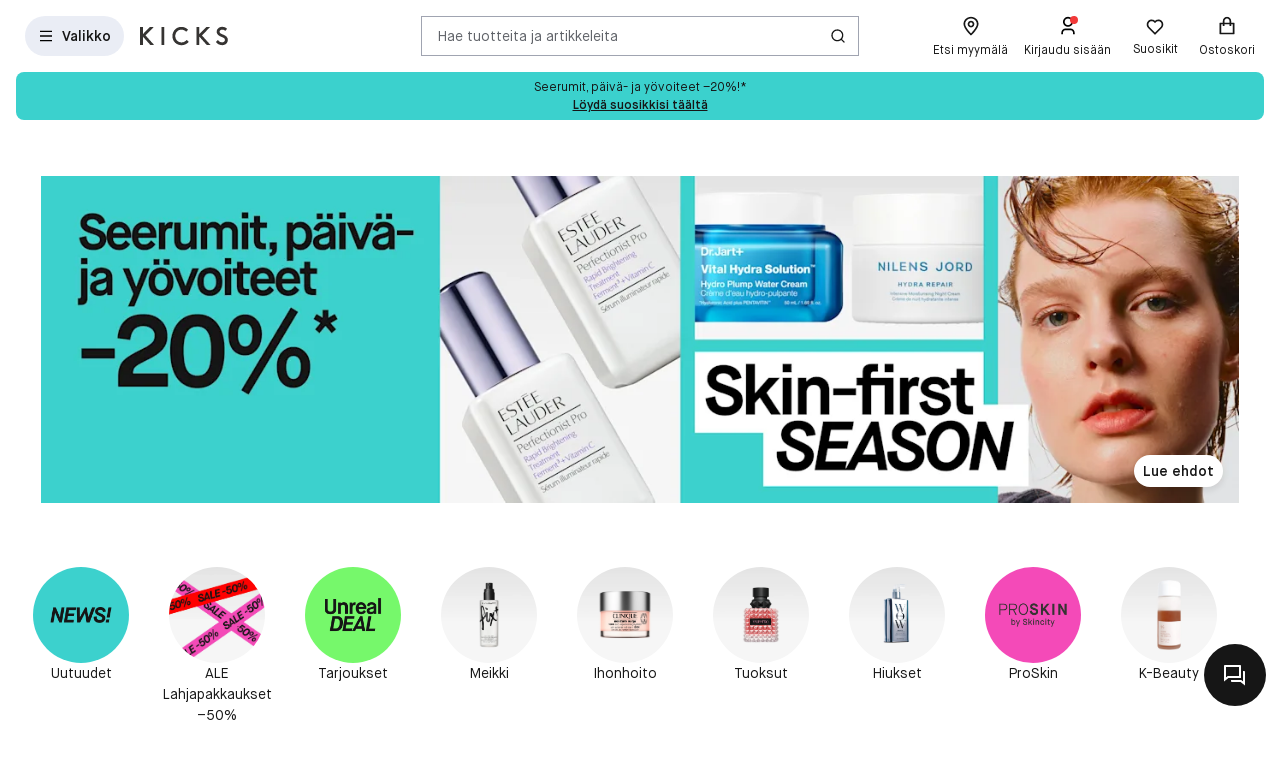

--- FILE ---
content_type: text/html; charset=utf-8
request_url: https://www.kicks.fi/
body_size: 90331
content:




<!DOCTYPE html>
<html lang="fi-FI">
<head>
<link rel="preconnect" href="https://cdnjs.cloudflare.com/" crossorigin>
<link rel="dns-prefetch" href="https://cdnjs.cloudflare.com/">

    <link rel="preconnect" href="https://images.matas.dk/" crossorigin>
    <link rel="dns-prefetch" href="https://images.matas.dk/">
    <link rel="preconnect" href="https://damcache-prd.matas.dk/" crossorigin>
    <link rel="dns-prefetch" href="https://damcache-prd.matas.dk/">
        <title>KICKS.fi - Osta yli 20 000 tuotetta verkosta</title>


<script>
    try {
        new Promise(function () {
            let a = 1;
            const b = 2;
        });
    } catch (e) {
        window.location = '/browser'
    }
</script>

        <link rel="alternate" hreflang="fi-FI" href="https://www.kicks.fi/">


<meta charset="utf-8">
<meta name="viewport" content="width=device-width, initial-scale=1.0">
<meta http-equiv="X-UA-Compatible" content="IE=Edge">
<meta http-equiv="content-type" content="text/html; charset=UTF-8">
<meta name="msvalidate.01" content="2260DF4B209FCC2C1ABEC3F0ADC5E2F2" />
<meta name="ahrefs-site-verification" content="ceea40271cdf9988f12aef564098ee39bbf1c0808825e6037dbc01e82b4ab0b3">
<meta name="facebook-domain-verification" content="s2uxmilz39508vay2762lkgixyq2iy" />

    <link rel="preload" href="/fonts/MaisonNeue/MaisonNeue-Book.woff2" as="font" type="font/woff2" crossorigin="anonymous">
    <link rel="preload" href="/fonts/MaisonNeue/MaisonNeue-Demi.woff2" as="font" type="font/woff2" crossorigin="anonymous">
    <link rel="preload" href="/fonts/MaisonNeue/MaisonNeue-Bold.woff2" as="font" type="font/woff2" crossorigin="anonymous">
<link rel="address bar icon" href="/favicon-kicks.ico" />
<link rel="shortcut icon" href="/favicon-kicks.ico" />
<link rel="icon" type="image/vnd.microsoft.icon" href="/favicon-kicks.ico" />
<link rel="icon" type="image/png" href="/favicon-kicks.ico" />



<meta name="keywords" content="">

<meta name="description" content="Meikit, tuoksut ja ihonhoitotuotteet netistä - KICKS">

    <link rel="canonical" href="https://www.kicks.fi/" />

<meta content="index, follow, max-snippet:-1, max-image-preview:large, max-video-preview:-1" name="robots">

    <meta name="pinterest-rich-pin" content="false" />

    <link rel="stylesheet" href="/client/assets/autogen/design-tokens/css-variables/kicks.fggk39f6.css">
    <link crossorigin rel="stylesheet" href="/dynamic-resource/designthemes.css?csshash=2279be7b7b65708c95c754acba5378a3"></link>
    <link rel="stylesheet" href="/client/assets/site.ln4zikhd.css">

    



<link crossorigin rel="preload" href="https://cdnjs.cloudflare.com/ajax/libs/jquery/3.4.1/jquery.min.js" as="script" />
<link crossorigin rel="preload" href="/dynamic-resource/translations.js?jsonhash=0aeb0740988ff2ab096bdb5d5b7ce6fb" as="script" />

        <link crossorigin rel="preload" href="/client/client.fzthy179.js" as="script" />


<script type="text/javascript">
     window.ga = window.ga || function () { (ga.q = ga.q || []).push(arguments) }; ga.l = +new Date;
</script>
<script>
    window.dataLayer = [];
    const gtmContainerId = 'GTM-W8DKQX2V';


            dataLayer.push({"pageType":"Frontpage","isDesktop":false,"isMobile":false,"isGa4Debug":false,"$type":"DefaultDataLayerTrackingEvent"});
        




            const fallbackScriptUrl = 'https://srv.kicks.fi/gtm.js'; //

            function loadContainerFromUrl(url, gtmContainerId) {
                (function (w, d, s, l, i) {
                    w[l] = w[l] || [];
                    w[l].push({
                    'gtm.start': new Date().getTime(),
                    event: 'gtm.js'
                    });
                    var f = d.getElementsByTagName(s)[0],
                    j = d.createElement(s),
                    dl = l !== 'dataLayer' ? '&l=' + l : '';
                    j.async = true;
                    j.src = url + '?id=' + i + dl;
                    f.parentNode.insertBefore(j, f);
                })(window, document, 'script', 'dataLayer', gtmContainerId);
            }

            const primaryScriptUrl = 'https://www.googletagmanager.com/gtm.js';

            loadContainerFromUrl(primaryScriptUrl, gtmContainerId);

            window.addEventListener("load", () => {
                if (window.google_tag_manager === undefined) {
                    loadContainerFromUrl(fallbackScriptUrl, gtmContainerId);
                }
            });
        </script>


<script src="https://track.matas.dk/Serving/Cookie/?adfaction=getjs;adfcookname=uid"></script>
<script>
    window._adftrack = Array.isArray(window._adftrack) ? window._adftrack : (window._adftrack ? [window._adftrack] : []);

    window._adftrack.push({
        HttpHost: 'track.matas.dk',
        pm: 2935182,
        divider: encodeURIComponent('|'),
        pagename: encodeURIComponent('Frontpage'),
        // Extended identifier setup start
        eids: [
        {
            source: '', // website domain, or ID consortium domain
            uids: [{
                'atype': 1,
                'id': '',
            }]
        },
        {
            source: 'matas.dk', // website domain, or ID consortium domain
            uids: [{
                'atype': 1,
                'id': '0',
            }]
        }
        ],
        gdpr: 1
        // Extended identifier setup end
    });
    (function () { var s = document.createElement('script'); s.type = 'text/javascript'; s.async = true; s.src = 'https://s1.matas.dk/banners/scripts/st/trackpoint-async.js'; var x = document.getElementsByTagName('script')[0]; x.parentNode.insertBefore(s, x); })();
</script>
<noscript>
    <p style="margin:0;padding:0;border:0;">
        <img src="https://track.matas.dk/Serving/TrackPoint/?pm=2935182&ADFPageName=Frontpage&ADFdivider=|&gdpr=1" width="1" height="1" alt="" />
    </p>
</noscript>

</head>
<body class="   visual-search-enabled" data-server-localunixtime="1768979789">

    <div id="react_0HNIO5P5AJUOP"></div>

<noscript>
    <iframe src="//www.googletagmanager.com/ns.html?id=GTM-FX3Z" height="0" width="0" style="display:none;visibility:hidden"></iframe>
</noscript>


<style data-styled="true" data-styled-version="6.1.19">.fOwFre{position:relative;display:flex;justify-content:center;background-color:var(--color-nordic-grey-4);height:2.2857rem;overflow:hidden;font-size:0.8571rem;}/*!sc*/
data-styled.g564[id="USPHeader__Wrapper-sc-xzmjgn-0"]{content:"fOwFre,"}/*!sc*/
</style><div id="react_0HNIO5P5AJUOQ"><!--$--><div class="USPHeader__Wrapper-sc-xzmjgn-0 fOwFre"></div><!--/$--></div><style data-styled="true" data-styled-version="6.1.19">.ePCdbI{display:inline-grid;align-items:center;justify-items:center;justify-content:start;grid-template-columns:auto auto;gap:0px;}/*!sc*/
.buVgPD{display:inline-grid;align-items:center;justify-items:center;justify-content:start;gap:0.5714rem;}/*!sc*/
data-styled.g14[id="WithIcon__Container-sc-r22e9-0"]{content:"ePCdbI,buVgPD,"}/*!sc*/
.exealV{display:inline-flex;align-items:center;justify-content:center;border:none;text-decoration:none;line-height:1;font-weight:600;text-align:center;font-size:1.0000rem;padding:12px;height:2.8571rem;border-radius:100vw;color:#161616;background-color:rgba(52,77,152,0.1);border:1px solid transparent;}/*!sc*/
a.exealV:hover,a.exealV:active,a.exealV:focus{text-decoration:none;}/*!sc*/
.exealV:hover{background-color:rgba(60,77,129,0.2);color:#161616;border-color:transparent;}/*!sc*/
.exealV:focus{background-color:rgba(60,77,129,0.2);color:#161616;border-color:transparent;}/*!sc*/
.exealV:active{background-color:rgba(33,47,87,0.3);border-color:transparent;}/*!sc*/
.fRsgXM{display:inline-flex;align-items:center;justify-content:center;border:none;text-decoration:none;line-height:1;font-weight:600;text-align:center;font-size:1.0000rem;padding:12px;height:2.8571rem;border-radius:100vw;color:var(--color-neutral-black);background-color:transparent;}/*!sc*/
a.fRsgXM:hover,a.fRsgXM:active,a.fRsgXM:focus{text-decoration:none;}/*!sc*/
.fRsgXM:hover{background-color:var(--color-opacity-on-light-hover);}/*!sc*/
.fRsgXM:focus{background-color:var(--color-opacity-on-light-focus);}/*!sc*/
.fRsgXM:active{background-color:var(--color-opacity-on-light-pressed);}/*!sc*/
.cfvLbD{display:inline-flex;align-items:center;justify-content:center;border:none;text-decoration:none;line-height:1;font-weight:600;text-align:center;font-size:1.0000rem;padding:8px;height:2.2857rem;border-radius:100vw;}/*!sc*/
a.cfvLbD:hover,a.cfvLbD:active,a.cfvLbD:focus{text-decoration:none;}/*!sc*/
@media (min-width: 992px){.cfvLbD{font-size:1.0000rem;padding:12px;height:2.8571rem;border-radius:100vw;}}/*!sc*/
data-styled.g16[id="Button__StyledButton-sc-1hw8wt-0"]{content:"exealV,fRsgXM,cfvLbD,"}/*!sc*/
.fHXvNI{position:absolute;width:1px;height:1px;margin:-1px;padding:0;border:0;clip:rect(0 0 0 0);clip-path:inset(50%);overflow:hidden;white-space:nowrap;}/*!sc*/
data-styled.g35[id="visuallyHidden__VisuallyHidden-sc-osn0gn-0"]{content:"fHXvNI,"}/*!sc*/
.htEexL{display:flex;}/*!sc*/
data-styled.g45[id="SearchInput-sc-1oncmyx-0"]{content:"htEexL,"}/*!sc*/
.jMaIns{flex:1 1 auto;display:flex;align-items:center;width:100%;height:100%;border:0;padding:0 16px;outline:none;background:none;overflow:hidden;text-overflow:ellipsis;box-shadow:none;font-size:1.0000rem;color:var(--color-neutral-dark-grey);}/*!sc*/
data-styled.g46[id="SearchInput__DummySearchInputButton-sc-1oncmyx-1"]{content:"jMaIns,"}/*!sc*/
.feYZQs{border:1px solid rgba(19,29,60,0.4);border-radius:0px;height:40px;padding:0 12px;display:flex;align-items:center;width:100%;padding-left:0;padding-right:0;}/*!sc*/
.feYZQs:hover{border-color:#161616;}/*!sc*/
.feYZQs:focus{border-color:#161616;outline-offset:0;outline-width:1px;}/*!sc*/
.feYZQs:disabled{background-color:rgba(52,77,152,0.1);border:1px solid rgba(52,77,152,0.1);color:rgba(19,29,60,0.4);}/*!sc*/
.feYZQs:disabled>svg{fill:rgba(33,47,87,0.3);}/*!sc*/
.feYZQs:disabled:hover{border-color:rgba(52,77,152,0.1);cursor:not-allowed;}/*!sc*/
.feYZQs::placeholder{color:rgba(19,29,60,0.4);}/*!sc*/
.feYZQs:focus-within{border-color:#161616;outline-offset:0;outline-width:1px;}/*!sc*/
data-styled.g48[id="SearchInput__SearchForm-sc-1oncmyx-3"]{content:"feYZQs,"}/*!sc*/
.iLcuuh{display:none;width:1px;height:16px;background-color:#999999;}/*!sc*/
.SearchInput__ClearSearchQueryButton-sc-1oncmyx-4~.iLcuuh,.SearchInput__StyledCameraButton-sc-1oncmyx-5~.iLcuuh{display:block;}/*!sc*/
data-styled.g51[id="SearchInput__Separator-sc-1oncmyx-6"]{content:"iLcuuh,"}/*!sc*/
.iXAqfl{flex:0 0 100%;display:flex;flex-direction:column;position:relative;inset-inline:unset;margin:unset;border:none;padding:unset;width:unset;height:unset;}/*!sc*/
data-styled.g53[id="QuickSearch__SearchDialog-sc-fsrwoi-0"]{content:"iXAqfl,"}/*!sc*/
.kvqelT{position:relative;width:100%;display:flex;height:40px;}/*!sc*/
data-styled.g54[id="QuickSearch__Wrapper-sc-fsrwoi-1"]{content:"kvqelT,"}/*!sc*/
.fFNfyP{display:none;margin-left:8px;}/*!sc*/
@media (min-width: 375px){.fFNfyP{display:flex;}}/*!sc*/
data-styled.g56[id="SideMenuOpenerButton__StyledText-sc-1hte9hq-0"]{content:"fFNfyP,"}/*!sc*/
.jnlChH{display:inline-flex;align-items:center;justify-content:center;border:none;text-decoration:none;line-height:1;font-weight:600;text-align:center;font-size:1.0000rem;padding:8px;height:2.2857rem;border-radius:100vw;}/*!sc*/
a.jnlChH:hover,a.jnlChH:active,a.jnlChH:focus{text-decoration:none;}/*!sc*/
@media (min-width: 992px){.jnlChH{font-size:1.0000rem;padding:12px;height:2.8571rem;border-radius:100vw;}}/*!sc*/
data-styled.g57[id="LinkActionButton__StyledButton-sc-zlh9-0"]{content:"jnlChH,"}/*!sc*/
.cnAKde{position:relative;height:auto;background-color:transparent;padding:0;flex:1;outline:none;}/*!sc*/
.cnAKde *{z-index:1;}/*!sc*/
.cnAKde .hover-effect{position:absolute;width:calc(100% + 16px);height:calc(100% + 16px);left:50%;top:50%;transform:translate(-50%,-50%);background-color:var(--color-nordic-grey-5);opacity:0;border-radius:4px;z-index:0;pointer-events:none;}/*!sc*/
.cnAKde:hover .hover-effect{opacity:1;}/*!sc*/
data-styled.g255[id="SessionMenuItem__StyledButtonWithIcon-sc-xnwax9-0"]{content:"cnAKde,"}/*!sc*/
.iuftAh{position:relative;height:auto;background-color:transparent;padding:0;flex:1;outline:none;}/*!sc*/
.iuftAh *{z-index:1;}/*!sc*/
.iuftAh .hover-effect{position:absolute;width:calc(100% + 16px);height:calc(100% + 16px);left:50%;top:50%;transform:translate(-50%,-50%);background-color:var(--color-nordic-grey-5);opacity:0;border-radius:4px;z-index:0;pointer-events:none;}/*!sc*/
.iuftAh:hover .hover-effect{opacity:1;}/*!sc*/
data-styled.g256[id="SessionMenuItem__StyledLinkActionButtonWithIcon-sc-xnwax9-1"]{content:"iuftAh,"}/*!sc*/
.fZrJDr{display:none;}/*!sc*/
@media (min-width: 768px){.fZrJDr{display:initial;font-size:0.7143rem;font-weight:400;white-space:nowrap;}}/*!sc*/
@media (min-width: 992px){.fZrJDr{font-size:0.8571rem;}}/*!sc*/
data-styled.g257[id="styles__HeaderItemText-sc-ubuy97-0"]{content:"fZrJDr,"}/*!sc*/
.lcSuaz.lcSuaz{background-color:var(--color-neutral-white);color:initial;line-height:initial;outline:initial;border-radius:4px;width:496px;box-shadow:0 0 24px rgba(0,0,0,0.2);}/*!sc*/
.lcSuaz.lcSuaz[data-placement^='top']>.tippy-arrow::before{bottom:-8px;border-top-color:var(--color-neutral-white);border-width:8px 8px 0;}/*!sc*/
.lcSuaz.lcSuaz[data-placement^='bottom']>.tippy-arrow::before{top:-8px;border-bottom-color:var(--color-neutral-white);border-width:0 8px 8px;}/*!sc*/
.lcSuaz.lcSuaz[data-placement^='left']>.tippy-arrow::before{right:-8px;border-left-color:var(--color-neutral-white);border-width:8px 0 8px 8px;}/*!sc*/
.lcSuaz.lcSuaz[data-placement^='right']>.tippy-arrow::before{left:-8px;border-right-color:var(--color-neutral-white);border-width:8px 8px 8px 0;}/*!sc*/
data-styled.g258[id="Basket__StyledTippy-sc-1xi64vb-0"]{content:"lcSuaz,"}/*!sc*/
.dAejgA{position:absolute;top:-6px;right:-2px;}/*!sc*/
@media (min-width: 992px){.dAejgA{right:4px;}}/*!sc*/
data-styled.g259[id="Basket__StyledBasketQuantityBadge-sc-1xi64vb-1"]{content:"dAejgA,"}/*!sc*/
.cyMOYx.cyMOYx{max-width:250px;}/*!sc*/
data-styled.g283[id="MyProfile__StyledTooltip-sc-9brx0f-1"]{content:"cyMOYx,"}/*!sc*/
.lhFBIT{display:grid;grid-template-columns:repeat(auto-fit,40px);min-height:32px;justify-content:flex-end;grid-auto-flow:column;width:100%;gap:4px;}/*!sc*/
@media (min-width: 375px){.lhFBIT{grid-template-columns:repeat(auto-fit,minmax(40px,max-content));gap:16px;}}/*!sc*/
@media (min-width: 1025px){.lhFBIT{grid-template-columns:repeat(auto-fit,minmax(56px,max-content));}}/*!sc*/
data-styled.g286[id="SessionMenu__MenuContainer-sc-129b4jq-0"]{content:"lhFBIT,"}/*!sc*/
.dpPhuQ{display:none;}/*!sc*/
@media (min-width: 544px){.dpPhuQ{display:flex;}}/*!sc*/
data-styled.g287[id="SessionMenu___StyledSessionMenuItemFindStore-sc-129b4jq-1"]{content:"dpPhuQ,"}/*!sc*/
.PIJTi{display:flex;justify-content:center;align-items:center;width:100%;height:120px;position:sticky;top:0;background-color:var(--color-neutral-white);z-index:1000;transition:transform 0.2s ease;transform:none;}/*!sc*/
@media (min-width: 992px){.PIJTi{height:72px;}}/*!sc*/
data-styled.g288[id="Header__HeaderElement-sc-48c7a-0"]{content:"PIJTi,"}/*!sc*/
.bqaxmG{display:grid;grid-template-columns:auto minmax(auto,188px);justify-content:space-between;align-items:center;gap:8px;width:100%;padding-inline:16px;}/*!sc*/
@media (min-width: 544px){.bqaxmG{grid-template-columns:auto minmax(auto,280px);}}/*!sc*/
@media (min-width: 992px){.bqaxmG{grid-template-columns:minmax(140px,auto) 1fr minmax(364px,auto);column-gap:32px;position:relative;}}/*!sc*/
@media (min-width: 1200px){.bqaxmG{grid-template-columns:minmax(auto,364px) minmax(auto,640px) minmax(auto,364px);max-width:1230px;}}/*!sc*/
@media (min-width: 1600px){.bqaxmG{max-width:1400px;}}/*!sc*/
@media (min-width: 1921px){.bqaxmG{max-width:1680px;}}/*!sc*/
data-styled.g289[id="Header__LayoutContainer-sc-48c7a-1"]{content:"bqaxmG,"}/*!sc*/
.czGBjd{display:flex;align-items:center;justify-content:flex-start;grid-column:1;grid-row:1;}/*!sc*/
@media (min-width: 768px){.czGBjd{grid-column:auto;}}/*!sc*/
data-styled.g290[id="Header__LeftColumn-sc-48c7a-2"]{content:"czGBjd,"}/*!sc*/
.hgDoCJ{display:flex;align-items:center;justify-content:center;grid-column:1/-1;grid-row:2;}/*!sc*/
@media (min-width: 992px){.hgDoCJ{grid-column:auto;grid-row:1;}}/*!sc*/
data-styled.g291[id="Header__CenterColumn-sc-48c7a-3"]{content:"hgDoCJ,"}/*!sc*/
.QAkMf{display:flex;align-items:center;justify-content:flex-end;grid-column:2;grid-row:1;}/*!sc*/
@media (min-width: 992px){.QAkMf{grid-column:auto;}}/*!sc*/
data-styled.g292[id="Header__RightColumn-sc-48c7a-4"]{content:"QAkMf,"}/*!sc*/
.djnyUe{display:flex;align-items:center;}/*!sc*/
data-styled.g293[id="PrimaryHeader__LogoLink-sc-1fzsq8t-0"]{content:"djnyUe,"}/*!sc*/
.fuBdra{width:72px;}/*!sc*/
@media (min-width: 375px){.fuBdra{width:80px;height:40px;}}/*!sc*/
@media (min-width: 768px){.fuBdra{width:88px;height:40px;}}/*!sc*/
data-styled.g294[id="PrimaryHeader__StyledLogo-sc-1fzsq8t-1"]{content:"fuBdra,"}/*!sc*/
.khOZzt{display:grid;grid-template-columns:repeat(2,auto);align-items:center;gap:12px;}/*!sc*/
@media (min-width: 544px){.khOZzt{gap:16px;}}/*!sc*/
data-styled.g295[id="PrimaryHeader__Container-sc-1fzsq8t-2"]{content:"khOZzt,"}/*!sc*/
</style><div id="primary-header"><header class="Header__HeaderElement-sc-48c7a-0 PIJTi"><div class="Header__LayoutContainer-sc-48c7a-1 bqaxmG"><div class="Header__LeftColumn-sc-48c7a-2 czGBjd"><div class="PrimaryHeader__Container-sc-1fzsq8t-2 khOZzt"><button aria-label="Open Matas hovedmenu" aria-haspopup="dialog" aria-controls="side-menu" class="Button__StyledButton-sc-1hw8wt-0 exealV"><!--$--><svg width="16" height="16" viewBox="0 0 16 16" xmlns="http://www.w3.org/2000/svg"><path d="M2 2.66895H14V4.00228H2V2.66895ZM2 7.33561H14V8.66895H2V7.33561ZM2 12.0023H14V13.3356H2V12.0023Z"></path></svg><!--/$--><span class="SideMenuOpenerButton__StyledText-sc-1hte9hq-0 fFNfyP">Valikko</span></button><a href="/" aria-label="Siirry etusivulle" class="PrimaryHeader__LogoLink-sc-1fzsq8t-0 djnyUe"><!--$--><svg id="uuid-db001778-136b-4eb0-80a0-62ff08365217" xmlns="http://www.w3.org/2000/svg" viewBox="0 0 284 59" class="PrimaryHeader__StyledLogo-sc-1fzsq8t-1 fuBdra"><path d="M275.8,28.8c-2.5-1.6-5.4-2.9-8.3-4.1-5.5-2.3-10.7-4.5-10.7-8.9s4.4-6.9,8.7-6.9c3.4,0,6.7,1.3,9.6,3.7l.5.4,5.6-6.9-.5-.4c-4.6-3.8-9.8-5.8-15.5-5.8-9.9,0-17.7,6.9-17.7,15.6,0,5.3,2.5,9.7,7.5,12.9,2.4,1.6,5.2,2.8,8,3.9,6,2.5,11.1,4.6,11.1,10,0,4.4-3.9,7.8-9.1,7.8-6.2,0-10.6-3.8-13.2-7l-.5-.6-6.5,6.4.4.5c5.1,6.2,12.3,9.7,20.2,9.7,10.5,0,18.1-7.2,18.1-17-.1-5.4-2.7-9.9-7.7-13.3ZM226,.8h-12.5l-22.2,22.7V.8h-9.3v57.6h9.4v-27l24.1,27.1h12.1l-27.6-30.8L226,.8ZM150,42.6c-2.4,2.9-7.6,7.7-15.6,7.7-11.9,0-20.5-8.7-20.5-20.6s8.5-20.6,19.8-20.6c5.5,0,11.3,2.4,14.7,6.1l.5.5,6.3-6.2-.4-.5C149.7,3.4,141.8.1,133.7.1s-15.4,3-20.8,8.6c-5.4,5.5-8.3,13-8.3,21s3,15.8,8.5,21.2c5.5,5.4,13.1,8.4,21.4,8.4s17.3-4.1,22.4-10.7l.4-.5-6.7-6-.6.5ZM69,58.5h9.4V.8h-9.4v57.7ZM17.9,27.6l27.6,30.8h-12.1L9.3,31.4v27.1H-.1V.8h9.4v22.7L31.5.8h12.5l-26.1,26.8Z" fill="#363432"></path></svg><!--/$--></a></div></div><div class="Header__CenterColumn-sc-48c7a-3 hgDoCJ"><div class="QuickSearch__Wrapper-sc-fsrwoi-1 kvqelT"><dialog id="quicksearch-dialog" aria-label="Hae tuotteita ja artikkeleita" aria-modal="true" class="QuickSearch__SearchDialog-sc-fsrwoi-0 iXAqfl"><div class="SearchInput-sc-1oncmyx-0 htEexL"><form class="SearchInput__SearchForm-sc-1oncmyx-3 feYZQs gb_unmask" action="" autoComplete="off"><button type="button" aria-haspopup="dialog" aria-controls="quicksearch-dialog" aria-label="Hae tuotteita ja artikkeleita" class="SearchInput__DummySearchInputButton-sc-1oncmyx-1 jMaIns">Hae tuotteita ja artikkeleita</button><div class="SearchInput__Separator-sc-1oncmyx-6 iLcuuh"></div><button type="button" class="Button__StyledButton-sc-1hw8wt-0 fRsgXM"><div class="WithIcon__Container-sc-r22e9-0 ePCdbI"><!--$--><svg width="16px" height="16px" viewBox="0 0 16 16" xmlns="http://www.w3.org/2000/svg" aria-label="Haku-kuvake" fill="currentColor"><path d="M12.0206 11.0805L14.8758 13.9356L13.933 14.8784L11.0778 12.0233C10.0512 12.8446 8.74931 13.3359 7.33331 13.3359C4.02131 13.3359 1.33331 10.6479 1.33331 7.33594C1.33331 4.02394 4.02131 1.33594 7.33331 1.33594C10.6453 1.33594 13.3333 4.02394 13.3333 7.33594C13.3333 8.75194 12.842 10.0539 12.0206 11.0805ZM10.6831 10.5858C11.4983 9.74567 12 8.59967 12 7.33594C12 4.7576 9.91165 2.66927 7.33331 2.66927C4.75498 2.66927 2.66665 4.7576 2.66665 7.33594C2.66665 9.91427 4.75498 12.0026 7.33331 12.0026C8.59705 12.0026 9.74305 11.5009 10.5832 10.6857L10.6831 10.5858Z"></path></svg><!--/$--></div></button></form><span id=":Rq:" role="status" aria-live="polite" aria-atomic="true" class="visuallyHidden__VisuallyHidden-sc-osn0gn-0 fHXvNI"></span></div></dialog></div></div><div class="Header__RightColumn-sc-48c7a-4 QAkMf"><nav class="SessionMenu__MenuContainer-sc-129b4jq-0 lhFBIT"><a aria-label="Etsi myymälä" class="LinkActionButton__StyledButton-sc-zlh9-0 jnlChH SessionMenuItem__StyledLinkActionButtonWithIcon-sc-xnwax9-1 iuftAh SessionMenu___StyledSessionMenuItemFindStore-sc-129b4jq-1 dpPhuQ" href="/loyda-myymala"><div class="WithIcon__Container-sc-r22e9-0 buVgPD"><!--$--><svg width="1.4286rem" height="1.4286rem" viewBox="0 0 16 16" xmlns="http://www.w3.org/2000/svg" aria-hidden="true" fill="currentColor"><path fill-rule="evenodd" clip-rule="evenodd" d="M3.33333 6.46329C3.33333 3.66929 5.706 1.99996 8 1.99996C10.294 1.99996 12.6667 3.66929 12.6667 6.46329C12.6667 8.60663 9.63333 12.2073 7.998 13.91C6.36267 12.22 3.33333 8.63863 3.33333 6.46329ZM2 6.4633C2 9.92264 7.30933 15.1153 7.53533 15.3346L8.46667 15.3326C9.03267 14.778 14 9.8173 14 6.4633C14 2.8353 10.9493 0.667969 8 0.667969C5.05067 0.667969 2 2.8353 2 6.4633ZM6.66675 6.48788C6.66675 5.75255 7.26475 5.15521 8.00008 5.15521C8.73541 5.15521 9.33342 5.75255 9.33342 6.48788C9.33342 7.22255 8.73541 7.81988 8.00008 7.81988C7.26475 7.81988 6.66675 7.22255 6.66675 6.48788ZM5.33333 6.48788C5.33333 7.95655 6.52933 9.15188 8 9.15188C9.47067 9.15188 10.6667 7.95655 10.6667 6.48788C10.6667 5.01788 9.47067 3.82255 8 3.82255C6.52933 3.82255 5.33333 5.01788 5.33333 6.48788Z"></path></svg><!--/$--><span class="styles__HeaderItemText-sc-ubuy97-0 fZrJDr">Etsi myymälä</span><span class="hover-effect"></span></div></a><a aria-label="Kirjaudu sisään" class="LinkActionButton__StyledButton-sc-zlh9-0 jnlChH SessionMenuItem__StyledLinkActionButtonWithIcon-sc-xnwax9-1 iuftAh" href="/kirjaudu-sisaan-kicks-club?requiredloginlevel=Soft&amp;mode=Standard&amp;productid="><div class="WithIcon__Container-sc-r22e9-0 buVgPD"><!--$--><svg width="1.4286rem" height="1.4286rem" viewBox="0 0 16 16" xmlns="http://www.w3.org/2000/svg" aria-hidden="true" fill="currentColor"><path d="M13.3333 14.6667H12V13.3334C12 12.2288 11.1046 11.3334 10 11.3334H6C4.89543 11.3334 4 12.2288 4 13.3334V14.6667H2.66666V13.3334C2.66666 11.4925 4.15905 10.0001 6 10.0001H10C11.8409 10.0001 13.3333 11.4925 13.3333 13.3334V14.6667ZM8 8.66675C5.79086 8.66675 4 6.87588 4 4.66675C4 2.45761 5.79086 0.666748 8 0.666748C10.2091 0.666748 12 2.45761 12 4.66675C12 6.87588 10.2091 8.66675 8 8.66675ZM8 7.33342C9.47273 7.33342 10.6667 6.13951 10.6667 4.66675C10.6667 3.19399 9.47273 2.00008 8 2.00008C6.52724 2.00008 5.33333 3.19399 5.33333 4.66675C5.33333 6.13951 6.52724 7.33342 8 7.33342Z"></path></svg><!--/$--><span class="styles__HeaderItemText-sc-ubuy97-0 fZrJDr">Kirjaudu sisään</span><span class="hover-effect"></span></div></a><button class="Button__StyledButton-sc-1hw8wt-0 cfvLbD SessionMenuItem__StyledButtonWithIcon-sc-xnwax9-0 cnAKde"><div class="WithIcon__Container-sc-r22e9-0 buVgPD"><!--$--><svg width="1.4286rem" height="1.4286rem" viewBox="0 0 16 16" xmlns="http://www.w3.org/2000/svg" aria-hidden="true" fill="currentColor"><path d="M8.00065 3.01902C9.56665 1.61333 11.9866 1.66 13.495 3.17157C15.0035 4.68315 15.0553 7.09133 13.6524 8.662L7.99991 14.3233L2.34757 8.662C0.944678 7.09133 0.997118 4.67934 2.50489 3.17157C4.01436 1.6621 6.43011 1.61125 8.00065 3.01902ZM12.5513 4.1134C11.5519 3.11196 9.93838 3.07134 8.89131 4.01125L8.00125 4.81016L7.11071 4.01187C6.06063 3.07065 4.45002 3.11205 3.44769 4.11438C2.45453 5.10754 2.40467 6.6982 3.31993 7.7488L7.99991 12.4362L12.68 7.7488C13.5956 6.6978 13.546 5.11017 12.5513 4.1134Z"></path></svg><!--/$--><span class="styles__HeaderItemText-sc-ubuy97-0 fZrJDr">Suosikit</span><span class="hover-effect"></span></div></button><a aria-label="Ostoskori" class="LinkActionButton__StyledButton-sc-zlh9-0 jnlChH SessionMenuItem__StyledLinkActionButtonWithIcon-sc-xnwax9-1 iuftAh" href="/kassa"><div class="WithIcon__Container-sc-r22e9-0 buVgPD"><!--$--><svg width="1.4286rem" height="1.4286rem" viewBox="0 0 16 16" xmlns="http://www.w3.org/2000/svg" aria-hidden="true" fill="currentColor"><path d="M4.66667 5.33329V3.99996C4.66667 3.1159 5.01786 2.26806 5.64298 1.64294C6.2681 1.01782 7.11595 0.666626 8 0.666626C8.88406 0.666626 9.7319 1.01782 10.357 1.64294C10.9821 2.26806 11.3333 3.1159 11.3333 3.99996V5.33329H13.3333C13.5101 5.33329 13.6797 5.40353 13.8047 5.52855C13.9298 5.65358 14 5.82315 14 5.99996V14C14 14.1768 13.9298 14.3463 13.8047 14.4714C13.6797 14.5964 13.5101 14.6666 13.3333 14.6666H2.66667C2.48986 14.6666 2.32029 14.5964 2.19526 14.4714C2.07024 14.3463 2 14.1768 2 14V5.99996C2 5.82315 2.07024 5.65358 2.19526 5.52855C2.32029 5.40353 2.48986 5.33329 2.66667 5.33329H4.66667ZM4.66667 6.66663H3.33333V13.3333H12.6667V6.66663H11.3333V7.99996H10V6.66663H6V7.99996H4.66667V6.66663ZM6 5.33329H10V3.99996C10 3.46953 9.78929 2.96082 9.41421 2.58575C9.03914 2.21067 8.53043 1.99996 8 1.99996C7.46957 1.99996 6.96086 2.21067 6.58579 2.58575C6.21071 2.96082 6 3.46953 6 3.99996V5.33329Z"></path></svg><!--/$--><!--$!--><template></template><!--/$--><span class="styles__HeaderItemText-sc-ubuy97-0 fZrJDr">Ostoskori</span><span class="hover-effect"></span></div></a></nav></div></div></header></div>
    <div class="wrapper js-wrapper">
        <div class="view view--main js-view-main" data-js="viewMain">

            <main class="content default-layout" id="mainContent" role="main">

                <div class="view view--content view--scroll-mobile" data-js="viewContent">
                    <div class="view__content-top">





<style data-styled="true" data-styled-version="6.1.19">.hxiltu{display:inline-flex;align-items:center;justify-content:center;border:none;text-decoration:none;line-height:1;font-weight:600;text-align:center;font-size:1.0000rem;padding:12px;height:2.8571rem;border-radius:100vw;color:#161616;background-color:#FFFFFF;}/*!sc*/
a.hxiltu:hover,a.hxiltu:active,a.hxiltu:focus{text-decoration:none;}/*!sc*/
.hxiltu:hover{background-color:#D8DBE5;color:#161616;}/*!sc*/
.hxiltu:focus{background-color:#D8DBE5;color:#161616;outline-color:#FFFFFF;}/*!sc*/
.hxiltu:active{background-color:#BCC0CC;}/*!sc*/
data-styled.g16[id="Button__StyledButton-sc-1hw8wt-0"]{content:"hxiltu,"}/*!sc*/
.dFiFVY{display:flex;flex-direction:column;align-items:center;gap:0;}/*!sc*/
.hVSmnA{display:flex;flex-direction:row;align-items:center;gap:4px;}/*!sc*/
data-styled.g21[id="Flex__FlexComponent-sc-c7jxj6-0"]{content:"dFiFVY,hVSmnA,"}/*!sc*/
.fcTaug{display:flex;flex-wrap:nowrap;overflow-y:hidden;overflow-x:auto;scroll-behavior:smooth;scroll-snap-stop:always;scroll-snap-type:x mandatory;}/*!sc*/
.fcTaug>*{scroll-snap-align:start;}/*!sc*/
data-styled.g321[id="ScrollSnapSlider__Slider-sc-5a3gdn-0"]{content:"fcTaug,"}/*!sc*/
.dEeCcl{display:flex;align-items:center;justify-content:center;height:32px;width:32px;padding:0;border:1px solid transparent;border-radius:100vw;box-shadow:0 4px 8px 2px rgba(0,0,0,0.1);}/*!sc*/
data-styled.g322[id="NavigationButton__StyledButton-sc-apnpua-0"]{content:"dEeCcl,"}/*!sc*/
.esQuSR.esQuSR{display:none;}/*!sc*/
@media (min-width: 768px){.esQuSR.esQuSR{display:flex;position:absolute;top:50%;left:0;right:initial;opacity:0;transform:translate(0,-50%);z-index:1000;pointer-events:none;transition:opacity,transform;transition-duration:300ms;transition-timing-function:ease;}}/*!sc*/
.jUTfQd.jUTfQd{display:none;}/*!sc*/
@media (min-width: 768px){.jUTfQd.jUTfQd{display:flex;position:absolute;top:50%;left:initial;right:0;opacity:0;transform:translate(0,-50%);z-index:1000;pointer-events:none;transition:opacity,transform;transition-duration:300ms;transition-timing-function:ease;}}/*!sc*/
data-styled.g364[id="NavigationFadeButton__StyledButton-sc-14c4mni-0"]{content:"esQuSR,jUTfQd,"}/*!sc*/
.dxNvHQ{position:relative;}/*!sc*/
data-styled.g388[id="styles__RootContainer-sc-1ea6ug1-0"]{content:"dxNvHQ,"}/*!sc*/
.ebNzAa{scroll-snap-type:none;scroll-snap-stop:normal;gap:8px;}/*!sc*/
@media (min-width: 1200px){.ebNzAa{scroll-snap-type:x mandatory;scroll-snap-stop:always;}}/*!sc*/
.ebNzAa::-webkit-scrollbar{display:none;}/*!sc*/
data-styled.g389[id="sc-hjsuWn"]{content:"ebNzAa,"}/*!sc*/
.fcDUec{background-color:#FFFFFF;gap:0;}/*!sc*/
.fcDUec .StreamerItem__StreamerWrapper-sc-1hrdssc-0{min-width:65vw;}/*!sc*/
@media (min-width: 768px){.fcDUec .StreamerItem__StreamerWrapper-sc-1hrdssc-0{min-width:calc(50% - 6px);}}/*!sc*/
.fcDUec .StreamerItem__StreamerWrapper-sc-1hrdssc-0{flex:1 0 auto;padding:0 4px;}/*!sc*/
.fcDUec .StreamerItem__StreamerWrapper-sc-1hrdssc-0:first-child{padding-left:16px;}/*!sc*/
.fcDUec .StreamerItem__StreamerWrapper-sc-1hrdssc-0:last-child{padding-right:16px;}/*!sc*/
data-styled.g390[id="ItemCarousel___StyledStyledScrollSnapSlider-sc-1a0cv9w-0"]{content:"fcDUec,"}/*!sc*/
.cVRXca{color:#161616;}/*!sc*/
data-styled.g1378[id="StreamerItem__StreamerWrapper-sc-1hrdssc-0"]{content:"cVRXca,"}/*!sc*/
.iKbfXB.iKbfXB{display:flex;align-items:center;justify-content:center;border-radius:8px;height:40px;text-decoration:none!important;background-color:#3BD1CD;width:100%;}/*!sc*/
@media (min-width: 1025px){.iKbfXB.iKbfXB{flex-direction:column;height:48px;}}/*!sc*/
data-styled.g1379[id="StreamerItem__StreamerInnerPageAction-sc-1hrdssc-1"]{content:"iKbfXB,"}/*!sc*/
.ToEeo{font-size:0.8571rem;font-weight:400;line-height:1.5;text-align:center;}/*!sc*/
.ToEeo b{font-weight:600;}/*!sc*/
data-styled.g1381[id="StreamerItem__Text-sc-1hrdssc-3"]{content:"ToEeo,"}/*!sc*/
.gKIrmc{display:flex;}/*!sc*/
@media (min-width: 1200px){.gKIrmc{display:none;}}/*!sc*/
data-styled.g1382[id="StreamerItem__MobileText-sc-1hrdssc-4"]{content:"gKIrmc,"}/*!sc*/
.pJRvj{display:none;}/*!sc*/
@media (min-width: 1200px){.pJRvj{display:flex;align-items:center;}}/*!sc*/
data-styled.g1383[id="StreamerItem__DesktopText-sc-1hrdssc-5"]{content:"pJRvj,"}/*!sc*/
.gXDMFd{display:none;font-family:var(--font-font-family-primary);font-weight:600;font-size:0.8571rem;text-decoration:underline;}/*!sc*/
@media (min-width: 1025px){.gXDMFd{display:block;}}/*!sc*/
data-styled.g1384[id="StreamerItem__CallToActionText-sc-1hrdssc-6"]{content:"gXDMFd,"}/*!sc*/
.gLRFAj{padding:0 8px;}/*!sc*/
data-styled.g1385[id="StreamerItem__StyledFlexColumn-sc-1hrdssc-7"]{content:"gLRFAj,"}/*!sc*/
</style><div id="react_0HNIO5P5AJUOR"><!--$--><div class="styles__RootContainer-sc-1ea6ug1-0 dxNvHQ"><button type="button" aria-hidden="true" class="Button__StyledButton-sc-1hw8wt-0 hxiltu NavigationButton__StyledButton-sc-apnpua-0 dEeCcl NavigationFadeButton__StyledButton-sc-14c4mni-0 esQuSR" aria-label="Vasen nuoli" tabindex="-1"><!--$--><svg width="16" height="16" viewBox="0 0 16 16" xmlns="http://www.w3.org/2000/svg"><path d="M7.21894 8.00047L10.5188 11.3003L9.576 12.2431L5.33334 8.00047L9.576 3.75781L10.5188 4.70062L7.21894 8.00047Z"></path></svg><!--/$--></button><button type="button" aria-hidden="true" class="Button__StyledButton-sc-1hw8wt-0 hxiltu NavigationButton__StyledButton-sc-apnpua-0 dEeCcl NavigationFadeButton__StyledButton-sc-14c4mni-0 jUTfQd" aria-label="Nuoli oikealle" tabindex="-1"><!--$--><svg width="16" height="16" viewBox="0 0 16 16" xmlns="http://www.w3.org/2000/svg"><path d="M8.78095 8.00047L5.48114 4.70062L6.42395 3.75781L10.6666 8.00047L6.42395 12.2431L5.48114 11.3003L8.78095 8.00047Z"></path></svg><!--/$--></button><div class="ScrollSnapSlider__Slider-sc-5a3gdn-0 fcTaug sc-hjsuWn ItemCarousel___StyledStyledScrollSnapSlider-sc-1a0cv9w-0 ebNzAa fcDUec"><div data-datalayer="{&quot;onLoadEvents&quot;:[],&quot;viewEvents&quot;:[{&quot;event&quot;:&quot;view_promotion&quot;,&quot;ecommerce&quot;:{&quot;promotion_id&quot;:&quot;2334&quot;,&quot;promotion_name&quot;:&quot;topbanner_custom: TopBanner_02-05 HK_2334&quot;,&quot;creative_slot&quot;:&quot;topbanner&quot;,&quot;$type&quot;:&quot;EcommercePromotionImpression&quot;},&quot;$type&quot;:&quot;EnhancedEcommerceTrackingEvent&quot;}],&quot;clickEvents&quot;:[{&quot;event&quot;:&quot;promotionClick&quot;,&quot;ecommerce&quot;:{&quot;promoClick&quot;:{&quot;promotions&quot;:[{&quot;promotion_id&quot;:&quot;2334&quot;,&quot;promotion_name&quot;:&quot;topbanner_custom: TopBanner_02-05 HK_2334&quot;,&quot;creative_slot&quot;:&quot;topbanner&quot;}]},&quot;$type&quot;:&quot;EcommercePromotionClick&quot;},&quot;$type&quot;:&quot;EnhancedEcommerceTrackingEvent&quot;}],&quot;listName&quot;:null}" data-slide-index="0" class="StreamerItem__StreamerWrapper-sc-1hrdssc-0 cVRXca"><a class="StreamerItem__StreamerInnerPageAction-sc-1hrdssc-1 iKbfXB" href="/tarjoukset/kampanja-20-17374"><div class="Flex__FlexComponent-sc-c7jxj6-0 dFiFVY Flex-sc-c7jxj6-1 ewAMlV FlexColumn-sc-1izq7wk-0 StreamerItem__StyledFlexColumn-sc-1hrdssc-7 gDQOEg gLRFAj" direction="column"><div class="Flex__FlexComponent-sc-c7jxj6-0 hVSmnA Flex-sc-c7jxj6-1 ewAMlV FlexRow-sc-qlaqi4-0 hqrhEI" direction="row"><div type="Custom" class="StreamerItem__Text-sc-1hrdssc-3 StreamerItem__MobileText-sc-1hrdssc-4 ToEeo gKIrmc">Seerumit, päivä- ja yövoiteet –20%!*</div><div type="Custom" class="StreamerItem__Text-sc-1hrdssc-3 StreamerItem__DesktopText-sc-1hrdssc-5 ToEeo pJRvj">Seerumit, päivä- ja yövoiteet –20%!*</div></div><span type="Custom" class="StreamerItem__CallToActionText-sc-1hrdssc-6 gXDMFd">Löydä suosikkisi täältä</span></div></a></div></div></div><!--/$--></div>                    </div>

                    <div class="js-plp-filter-anchor"></div>


<style data-styled="true" data-styled-version="6.1.19">.gNjOqM{height:16px;background:#FFFFFF;}/*!sc*/
data-styled.g669[id="Breadcrumbs__Spacer-sc-1n2ucw8-5"]{content:"gNjOqM,"}/*!sc*/
</style><div id="react_0HNIO5P5AJUOS"><!--$--><div class="Breadcrumbs__Spacer-sc-1n2ucw8-5 gNjOqM"></div><!--/$--></div>

                    


<style data-styled="true" data-styled-version="6.1.19">.fLZZoF{font-size:1rem;}/*!sc*/
.ZUsHh{font-size:1.2857142857142858rem;}/*!sc*/
@media (min-width: 992px){.ZUsHh{font-size:1.4285714285714286rem;}}/*!sc*/
.cUxQhW{font-size:1.4285714285714286rem;}/*!sc*/
@media (min-width: 992px){.cUxQhW{font-size:1.7142857142857142rem;}}/*!sc*/
.kotYrQ{font-size:1.7142857142857142rem;}/*!sc*/
@media (min-width: 992px){.kotYrQ{font-size:2.2857142857142856rem;}}/*!sc*/
.ftSbqw{font-size:1.1428571428571428rem;}/*!sc*/
data-styled.g1[id="Text__TextElement-sc-1xtks91-0"]{content:"fLZZoF,ZUsHh,cUxQhW,kotYrQ,ftSbqw,"}/*!sc*/
.lczcEN{line-height:1.5;font-family:"Maison Neue","Maison Neue Fallback Mac","Maison Neue Fallback Win","Maison Neue Fallback Android",sans-serif;font-weight:400;margin-bottom:0;}/*!sc*/
data-styled.g2[id="Body__StyledText-sc-1bcfcvm-0"]{content:"lczcEN,"}/*!sc*/
.dkZkmW{font-family:"Maison Neue","Maison Neue Fallback Mac","Maison Neue Fallback Win","Maison Neue Fallback Android",sans-serif;font-weight:500;line-height:1.2;margin-top:0;margin-bottom:0;}/*!sc*/
data-styled.g3[id="Headline__StyledText-sc-1s030hc-0"]{content:"dkZkmW,"}/*!sc*/
.kpUqtY{display:inline-flex;align-items:center;justify-content:center;border:none;text-decoration:none;line-height:1;font-weight:600;text-align:center;font-size:1.0000rem;padding:8px;height:2.2857rem;border-radius:100vw;color:var(--color-neutral-black);background-color:var(--color-neutral-white);}/*!sc*/
a.kpUqtY:hover,a.kpUqtY:active,a.kpUqtY:focus{text-decoration:none;}/*!sc*/
.kpUqtY:hover{background-color:var(--color-white-hover);}/*!sc*/
.kpUqtY:focus{background-color:var(--color-white-focus);}/*!sc*/
.kpUqtY:active{background-color:var(--color-white-pressed);}/*!sc*/
.vlhwr{display:inline-flex;align-items:center;justify-content:center;border:none;text-decoration:none;line-height:1;font-weight:600;text-align:center;font-size:1.0000rem;padding:12px;height:2.8571rem;border-radius:100vw;color:#161616;background-color:transparent;border:1px solid transparent;}/*!sc*/
a.vlhwr:hover,a.vlhwr:active,a.vlhwr:focus{text-decoration:none;}/*!sc*/
.vlhwr:hover{background-color:rgba(52,77,152,0.1);color:#161616;border-color:transparent;}/*!sc*/
.vlhwr:focus{background-color:rgba(52,77,152,0.1);color:#161616;border-color:transparent;}/*!sc*/
.vlhwr:active{background-color:rgba(60,77,129,0.2);border-color:transparent;}/*!sc*/
.hxiltu{display:inline-flex;align-items:center;justify-content:center;border:none;text-decoration:none;line-height:1;font-weight:600;text-align:center;font-size:1.0000rem;padding:12px;height:2.8571rem;border-radius:100vw;color:#161616;background-color:#FFFFFF;}/*!sc*/
a.hxiltu:hover,a.hxiltu:active,a.hxiltu:focus{text-decoration:none;}/*!sc*/
.hxiltu:hover{background-color:#D8DBE5;color:#161616;}/*!sc*/
.hxiltu:focus{background-color:#D8DBE5;color:#161616;outline-color:#FFFFFF;}/*!sc*/
.hxiltu:active{background-color:#BCC0CC;}/*!sc*/
data-styled.g16[id="Button__StyledButton-sc-1hw8wt-0"]{content:"kpUqtY,vlhwr,hxiltu,"}/*!sc*/
.huCdbc{display:inline-flex;align-items:center;justify-content:center;border:none;text-decoration:none;line-height:1;font-weight:600;text-align:center;font-size:1.0000rem;padding:12px;height:2.8571rem;border-radius:100vw;color:#FFFFFF;background-color:#161616;border:1px solid transparent;}/*!sc*/
a.huCdbc:hover,a.huCdbc:active,a.huCdbc:focus{text-decoration:none;}/*!sc*/
.huCdbc:not([href]),.huCdbc:not([href]):not([tabindex]){color:#FFFFFF;}/*!sc*/
.huCdbc:not([href]):hover,.huCdbc:not([href]):not([tabindex]):hover{color:#FFFFFF;}/*!sc*/
.huCdbc:hover{background-color:#46484D;color:#FFFFFF;border-color:transparent;}/*!sc*/
.huCdbc:focus-visible{background-color:#46484D;color:#FFFFFF;border-color:transparent;}/*!sc*/
.huCdbc:active{background-color:#676973;border-color:transparent;}/*!sc*/
data-styled.g57[id="LinkActionButton__StyledButton-sc-zlh9-0"]{content:"huCdbc,"}/*!sc*/
.kEZvSC{display:grid;row-gap:32px;padding:16px 0;}/*!sc*/
@media (min-width: 992px){.kEZvSC{row-gap:64px;padding:40px 0;}}/*!sc*/
data-styled.g59[id="Page-sc-1sh6bre-0"]{content:"kEZvSC,"}/*!sc*/
.fvYpWo{display:grid;min-width:0;padding:0 16px;row-gap:16px;max-width:100%;margin-left:auto;margin-right:auto;width:100%;}/*!sc*/
@media (min-width: 992px){.fvYpWo{row-gap:24px;}}/*!sc*/
@media (min-width: 1200px){.fvYpWo{max-width:1230px;}}/*!sc*/
@media (min-width: 1600px){.fvYpWo{max-width:1400px;}}/*!sc*/
@media (min-width: 1921px){.fvYpWo{max-width:1680px;}}/*!sc*/
data-styled.g60[id="Section__SectionComponent-sc-1luv68p-0"]{content:"fvYpWo,"}/*!sc*/
.gKuRAa{background-color:#ffffff;padding:32px 0;}/*!sc*/
@media (min-width: 992px){.gKuRAa{padding:32px 0;}}/*!sc*/
.ikwdzM{background-color:#f44ab7;padding:32px 0;}/*!sc*/
@media (min-width: 992px){.ikwdzM{padding:32px 0;}}/*!sc*/
data-styled.g63[id="FullWidthBackgroundSection__Background-sc-zzvxkt-0"]{content:"gKuRAa,ikwdzM,"}/*!sc*/
.jVxwcv{display:inline;border:none;text-decoration:none;text-align:left;background-color:transparent;padding:0;text-decoration:underline;text-underline-offset:0.2857em;color:var(--color-neutral-black);font-size:inherit;font-weight:600;}/*!sc*/
.jVxwcv:focus{position:relative;outline:none;}/*!sc*/
.jVxwcv:focus-visible:before{content:'';position:absolute;border:1px solid currentColor;top:0;left:-0.2857em;right:-0.2857em;bottom:-0.1429em;border-radius:4px;}/*!sc*/
.jVxwcv:hover{color:var(--color-opacity-dark-2);}/*!sc*/
.jVxwcv:focus{color:var(--color-opacity-dark-1);}/*!sc*/
data-styled.g68[id="InlineButton__StyledInlineButton-sc-nbxx0w-0"]{content:"jVxwcv,"}/*!sc*/
.fFwHFN{display:flex;position:relative;flex-direction:column;border-radius:0px;overflow:hidden;width:100%;background-color:var(--color-neutral-white);}/*!sc*/
data-styled.g82[id="CardShell__StyledCardShell-sc-1138t9-0"]{content:"fFwHFN,"}/*!sc*/
.QOcLG{display:flex;max-width:100%;max-height:100%;}/*!sc*/
data-styled.g91[id="Image__AspectRatioContainer-sc-489m5j-0"]{content:"QOcLG,"}/*!sc*/
.gBVFED{object-fit:cover;aspect-ratio:4/3;overflow:hidden;width:100%;height:100%;}/*!sc*/
data-styled.g92[id="Image__ImageWithRatio-sc-489m5j-1"]{content:"gBVFED,"}/*!sc*/
.izyYIK{display:inline;border:none;text-decoration:none;text-align:left;background-color:transparent;padding:0;text-decoration:underline;text-underline-offset:0.2857em;color:var(--color-neutral-black);font-size:inherit;font-weight:400;text-decoration-thickness:0.0714em;}/*!sc*/
.izyYIK:focus{position:relative;outline:none;}/*!sc*/
.izyYIK:focus-visible:before{content:'';position:absolute;border:1px solid currentColor;top:0;left:-0.2857em;right:-0.2857em;bottom:-0.1429em;border-radius:4px;}/*!sc*/
.izyYIK:hover{color:var(--color-opacity-dark-2);}/*!sc*/
.izyYIK:focus{color:var(--color-opacity-dark-1);}/*!sc*/
data-styled.g169[id="InlineLinkActionButton__StyledInlineButton-sc-1y96hf3-0"]{content:"izyYIK,"}/*!sc*/
.gtUVxY{box-shadow:0px 4px 6px rgba(0,0,0,0.08);border:1px solid transparent;position:absolute;bottom:8px;right:8px;}/*!sc*/
@media (min-width: 1200px){.gtUVxY{bottom:16px;}}/*!sc*/
@media (min-width: 1200px){.gtUVxY{right:16px;}}/*!sc*/
.gtUVxY:hover{background:var(--color-neutral-white);border:1px solid var(--color-nordic-grey-1);}/*!sc*/
data-styled.g307[id="DisclaimerButton__StyledButton-sc-sxg9ue-0"]{content:"gtUVxY,"}/*!sc*/
.jGhYtU{margin-block-end:1em;}/*!sc*/
.jGhYtU:empty{display:none;}/*!sc*/
.jGhYtU:last-child{margin-block-end:0;}/*!sc*/
data-styled.g313[id="RichTextStyledTypography__StyledBody-sc-kt3q0z-0"]{content:"jGhYtU,"}/*!sc*/
.dTBwLr{margin-block-end:0.25em;}/*!sc*/
data-styled.g314[id="RichTextStyledTypography__StyledHeadline-sc-kt3q0z-1"]{content:"dTBwLr,"}/*!sc*/
.eVtrWR{max-width:100%;height:auto;width:auto;}/*!sc*/
data-styled.g316[id="Image__StyledGenericImage-sc-1ug1h5b-0"]{content:"eVtrWR,"}/*!sc*/
.jMOumO{position:relative;max-height:6.85rem;overflow:hidden;mask-image:linear-gradient(to bottom,#ffffff 0%,transparent 100%);}/*!sc*/
data-styled.g317[id="Text__CollapsedContainer-sc-1t18kd2-0"]{content:"jMOumO,"}/*!sc*/
.kyeIBq{position:relative;}/*!sc*/
data-styled.g318[id="ImageWrapper__Wrapper-sc-sl6uj6-0"]{content:"kyeIBq,"}/*!sc*/
.ZlWrb{display:flex;flex-direction:column;gap:12px;margin-bottom:0;}/*!sc*/
data-styled.g321[id="ImageBanner__Figure-sc-x5ojc5-0"]{content:"ZlWrb,"}/*!sc*/
.bTiVgi:hover{text-decoration:none;}/*!sc*/
data-styled.g322[id="ImageBanner__StyledPageAction-sc-x5ojc5-1"]{content:"bTiVgi,"}/*!sc*/
.gcvHlc{grid-template-columns:repeat(1,minmax(0,1fr));}/*!sc*/
.gcvHlc:empty{display:none;}/*!sc*/
data-styled.g323[id="TemplateComponentRenderer__StyledLayoutSection-sc-1ovlcuf-0"]{content:"gcvHlc,"}/*!sc*/
.fcTaug{display:flex;flex-wrap:nowrap;overflow-y:hidden;overflow-x:auto;scroll-behavior:smooth;scroll-snap-stop:always;scroll-snap-type:x mandatory;}/*!sc*/
.fcTaug>*{scroll-snap-align:start;}/*!sc*/
data-styled.g324[id="ScrollSnapSlider__Slider-sc-5a3gdn-0"]{content:"fcTaug,"}/*!sc*/
.kUrbsg{display:flex;align-items:center;justify-content:center;height:48px;width:48px;padding:0;border:1px solid rgba(60,77,129,0.2);border-radius:100vw;box-shadow:0 4px 8px 2px rgba(0,0,0,0.1);}/*!sc*/
data-styled.g325[id="NavigationButton__StyledButton-sc-apnpua-0"]{content:"kUrbsg,"}/*!sc*/
.esQuSR.esQuSR{display:none;}/*!sc*/
@media (min-width: 768px){.esQuSR.esQuSR{display:flex;position:absolute;top:50%;left:0;right:initial;opacity:0;transform:translate(0,-50%);z-index:1000;pointer-events:none;transition:opacity,transform;transition-duration:300ms;transition-timing-function:ease;}}/*!sc*/
.jUTfQd.jUTfQd{display:none;}/*!sc*/
@media (min-width: 768px){.jUTfQd.jUTfQd{display:flex;position:absolute;top:50%;left:initial;right:0;opacity:0;transform:translate(0,-50%);z-index:1000;pointer-events:none;transition:opacity,transform;transition-duration:300ms;transition-timing-function:ease;}}/*!sc*/
data-styled.g326[id="NavigationFadeButton__StyledButton-sc-14c4mni-0"]{content:"esQuSR,jUTfQd,"}/*!sc*/
.evSOby{position:relative;min-width:0;}/*!sc*/
@media print{.evSOby{display:none;}}/*!sc*/
data-styled.g327[id="DynamicItemCarousel__RootContainer-sc-lgkau0-0"]{content:"evSOby,"}/*!sc*/
.kpjfVO.kpjfVO{display:grid;grid-auto-flow:column;gap:16px;scroll-snap-type:none;scroll-snap-stop:normal;grid-auto-columns:calc(100% / calc(0) - calc(calc(16px * -1) / 0));}/*!sc*/
@media (min-width: 544px){.kpjfVO.kpjfVO{grid-auto-columns:calc(100% / calc(0) - calc(calc(16px * -1) / 0));}}/*!sc*/
@media (min-width: 1200px){.kpjfVO.kpjfVO{scroll-snap-type:x mandatory;scroll-snap-stop:always;grid-auto-columns:calc(100% / 0 - 16px + calc(16px / 0));}}/*!sc*/
.kpjfVO.kpjfVO::-webkit-scrollbar{display:none;}/*!sc*/
.kpjfVO.kpjfVO{-ms-overflow-style:none;scrollbar-width:none;}/*!sc*/
.kpjfVO.kpjfVO{visibility:hidden;grid-auto-columns:1fr;}/*!sc*/
.kpjfVO.kpjfVO>*{max-width:260px;}/*!sc*/
data-styled.g330[id="DynamicItemCarousel__StyledScrollSnapSlider-sc-lgkau0-3"]{content:"kpjfVO,"}/*!sc*/
.hsmJuG{color:rgba(13,15,19,0.76);}/*!sc*/
data-styled.g337[id="ContentCardLayout__Subheading-sc-x1mybh-0"]{content:"hsmJuG,"}/*!sc*/
.ilDbhp{color:#161616;}/*!sc*/
data-styled.g338[id="ContentCardLayout__Heading-sc-x1mybh-1"]{content:"ilDbhp,"}/*!sc*/
.conOyA{position:relative;display:flex;align-items:center;justify-content:center;overflow:hidden;object-fit:cover;border-top-right-radius:0px;border-top-left-radius:0px;}/*!sc*/
data-styled.g342[id="ImageWrapper-sc-ioi5eo-0"]{content:"conOyA,"}/*!sc*/
.dEiigS{height:100%;width:100%;object-fit:cover;}/*!sc*/
data-styled.g344[id="ImageWrapper__StyledImage-sc-ioi5eo-2"]{content:"dEiigS,"}/*!sc*/
.elZpfD{width:100%;}/*!sc*/
data-styled.g346[id="ImageWrapper__StyledAspectRatioContainer-sc-ioi5eo-4"]{content:"elZpfD,"}/*!sc*/
.fYsExu:after{content:'';position:absolute;inset:0;z-index:1;}/*!sc*/
.fYsExu:focus-visible{outline:none;}/*!sc*/
.fYsExu:focus-visible:after{outline:2px solid #161616;outline-offset:2px;border-radius:0px;}/*!sc*/
.fYsExu:focus:not(:focus-visible)::after{outline:none;}/*!sc*/
data-styled.g350[id="ContentCard__StyledPageAction-sc-cuyase-0"]{content:"fYsExu,"}/*!sc*/
.iwrSbL{overflow:initial;position:relative;height:100%;background-color:#FFFFFF;}/*!sc*/
data-styled.g352[id="ContentCard__StyledCard-sc-cuyase-2"]{content:"iwrSbL,"}/*!sc*/
.mZA-dw{display:flex;flex-direction:column;gap:4px;padding:16px 16px 24px 16px;flex:1 0 0;}/*!sc*/
.ContentCard__StyledPageAction-sc-cuyase-0:is(:focus-visible,:active,:hover,:hover:focus)~.mZA-dw h3,.ContentCard__ButtonWrapper-sc-cuyase-1:is(:focus-visible,:active,:hover,:hover:focus)~.mZA-dw h3{text-decoration:underline;text-underline-position:from-font;text-decoration-skip-ink:none;}/*!sc*/
data-styled.g353[id="ContentCard__StyledContentWrapper-sc-cuyase-3"]{content:"mZA-dw,"}/*!sc*/
.ContentCard__StyledPageAction-sc-cuyase-0:is(:focus-visible,:active,:hover,:hover:focus)~.crcMCg:before,.ContentCard__ButtonWrapper-sc-cuyase-1:is(:focus-visible,:active,:hover,:hover:focus)~.crcMCg:before{content:'';position:absolute;background-color:rgba(255,255,255,0.1);height:100%;width:100%;}/*!sc*/
data-styled.g354[id="ContentCard__StyledImageWrapper-sc-cuyase-4"]{content:"crcMCg,"}/*!sc*/
.kmMxnE{display:flex;flex-direction:column;align-items:center;text-align:center;gap:8px;}/*!sc*/
data-styled.g596[id="Shortcut__StyledPageAction-sc-8l4luc-0"]{content:"kmMxnE,"}/*!sc*/
.dLUKAK{display:flex;justify-content:center;align-items:center;width:96px;height:96px;border-radius:50%;overflow:hidden;background-color:#FFFFFF;}/*!sc*/
data-styled.g597[id="Shortcut__Circle-sc-8l4luc-1"]{content:"dLUKAK,"}/*!sc*/
.brNlGj{width:calc(100% - 0px);height:calc(100% - 0px);}/*!sc*/
data-styled.g598[id="Shortcut__StyledImage-sc-8l4luc-2"]{content:"brNlGj,"}/*!sc*/
.dCJGHx{margin-block:8px;}/*!sc*/
data-styled.g1733[id="ArticleCard__HeaderText-sc-1do7og1-1"]{content:"dCJGHx,"}/*!sc*/
.bnacZx.bnacZx{padding-top:0;padding-bottom:0;}/*!sc*/
data-styled.g1734[id="ProductRecommendation__StyledRecommendationLoader-sc-1pw38uw-0"]{content:"bnacZx,"}/*!sc*/
.gKOGpm{position:relative;flex:1 0 100%;width:calc(((100vw - (24px * 3)) - (16px) * 2) / 3.3);display:flex;justify-content:center;}/*!sc*/
@media (min-width: 544px){.gKOGpm{width:calc(((100vw - (24px * 4)) - (16px) * 2) / 4.3);}}/*!sc*/
@media (min-width: 768px){.gKOGpm{width:calc(((100vw - (24px * 6)) - (16px) * 2) / 6.3);}}/*!sc*/
@media (min-width: 992px){.gKOGpm{width:calc(((100vw - (24px * 8)) - (16px) * 2) / 8.3);}}/*!sc*/
@media (min-width: 1200px){.gKOGpm{width:112px;}}/*!sc*/
@media (min-width: 1600px){.gKOGpm{width:116px;}}/*!sc*/
data-styled.g1735[id="Item__Slide-sc-158rv2z-0"]{content:"gKOGpm,"}/*!sc*/
.gspBgF{position:relative;}/*!sc*/
data-styled.g1740[id="Shortcuts__Wrapper-sc-1ru9ef0-0"]{content:"gspBgF,"}/*!sc*/
.hKWsOj{z-index:-1;}/*!sc*/
.hKWsOj.hKWsOj{display:grid;grid-auto-flow:column;grid-auto-columns:auto;gap:24px;padding:0 16px;scroll-padding-inline-end:16px;scroll-padding-inline-start:16px;scroll-snap-type:none;scroll-snap-stop:normal;grid-template-columns:repeat(auto-fit,calc(((100vw - (24px * 3)) - (16px) * 2) / 3.3));}/*!sc*/
@media (min-width: 544px){.hKWsOj.hKWsOj{grid-template-columns:repeat(auto-fit,calc(((100vw - (24px * 4)) - (16px) * 2) / 4.3));}}/*!sc*/
@media (min-width: 768px){.hKWsOj.hKWsOj{grid-template-columns:repeat(auto-fit,calc(((100vw - (24px * 6)) - (16px) * 2) / 6.3));}}/*!sc*/
@media (min-width: 992px){.hKWsOj.hKWsOj{grid-template-columns:repeat(auto-fit,calc(((100vw - (24px * 8)) - (16px) * 2) / 8.3));}}/*!sc*/
@media (min-width: 1200px){.hKWsOj.hKWsOj{padding:0;scroll-padding-inline-end:0;scroll-padding-inline-start:0;scroll-snap-type:x mandatory;scroll-snap-stop:always;grid-template-columns:repeat(auto-fit,112px);}}/*!sc*/
@media (min-width: 1600px){.hKWsOj.hKWsOj{grid-template-columns:repeat(auto-fit,116px);}}/*!sc*/
.hKWsOj::-webkit-scrollbar{display:none;}/*!sc*/
.hKWsOj{-ms-overflow-style:none;scrollbar-width:none;}/*!sc*/
data-styled.g1742[id="Shortcuts__StyledScrollSnapSlider-sc-1ru9ef0-2"]{content:"hKWsOj,"}/*!sc*/
.wKCXT{position:relative;display:flex;margin:0px -16px;z-index:0;}/*!sc*/
data-styled.g1743[id="Shortcuts__Container-sc-1ru9ef0-3"]{content:"wKCXT,"}/*!sc*/
.eJJAFM{display:none;}/*!sc*/
@media (min-width: 1200px){.eJJAFM{display:block;position:absolute;top:48px;padding:16px;border-radius:8px;transform:translateY(-50%);}.eJJAFM svg{height:16px;width:16px;}}/*!sc*/
@media (min-width: 1200px){.eJJAFM{left:0;}}/*!sc*/
data-styled.g1744[id="Shortcuts__StyledNavigationButtonLeft-sc-1ru9ef0-4"]{content:"eJJAFM,"}/*!sc*/
.kMUPrp{display:none;}/*!sc*/
@media (min-width: 1200px){.kMUPrp{display:block;position:absolute;top:48px;padding:16px;border-radius:8px;transform:translateY(-50%);}.kMUPrp svg{height:16px;width:16px;}}/*!sc*/
@media (min-width: 1200px){.kMUPrp{right:0;}}/*!sc*/
data-styled.g1745[id="Shortcuts__StyledNavigationButtonRight-sc-1ru9ef0-5"]{content:"kMUPrp,"}/*!sc*/
.jjBPbx{color:#161616;display:block;text-align:Center;}/*!sc*/
data-styled.g1752[id="TextStyle__StyledBody-sc-1f2qvpx-0"]{content:"jjBPbx,"}/*!sc*/
.cKIyRq{color:#161616;display:block;text-align:Center;}/*!sc*/
data-styled.g1753[id="TextStyle__StyledHeadline-sc-1f2qvpx-1"]{content:"cKIyRq,"}/*!sc*/
.wEaUy{display:grid;gap:8px;grid-template-columns:repeat(2,minmax(0,1fr));}/*!sc*/
@media (min-width: 1025px){.wEaUy{gap:16px;grid-template-columns:repeat(4,minmax(0,1fr));}.wEaUy>:nth-child(n){grid-row:initial;grid-column:initial;}}/*!sc*/
.LayoutRenderer__Container-sc-1saawyl-0 .LayoutRenderer__Container-sc-1saawyl-0{padding-left:0;padding-right:0;}/*!sc*/
.wEaUy:empty{display:none;}/*!sc*/
.iJlFpA{display:grid;gap:8px;grid-template-columns:repeat(1,minmax(0,1fr));}/*!sc*/
@media (min-width: 1025px){.iJlFpA{gap:16px;grid-template-columns:repeat(1,minmax(0,1fr));}.iJlFpA>:nth-child(n){grid-row:initial;grid-column:initial;}}/*!sc*/
.LayoutRenderer__Container-sc-1saawyl-0 .LayoutRenderer__Container-sc-1saawyl-0{padding-left:0;padding-right:0;}/*!sc*/
.iJlFpA:empty{display:none;}/*!sc*/
.hqpIRU{display:grid;gap:0;grid-template-columns:repeat(1,minmax(0,1fr));}/*!sc*/
@media (min-width: 1025px){.hqpIRU{gap:0;grid-template-columns:repeat(2,minmax(0,1fr));}.hqpIRU>:nth-child(n){grid-row:initial;grid-column:initial;}}/*!sc*/
.LayoutRenderer__Container-sc-1saawyl-0 .LayoutRenderer__Container-sc-1saawyl-0{padding-left:0;padding-right:0;}/*!sc*/
.hqpIRU:empty{display:none;}/*!sc*/
data-styled.g1756[id="LayoutRenderer__Container-sc-1saawyl-0"]{content:"wEaUy,iJlFpA,hqpIRU,"}/*!sc*/
.eKLPcL{display:grid;gap:8px;grid-template-columns:repeat(2,minmax(0,1fr));}/*!sc*/
@media (min-width: 1025px){.eKLPcL{gap:16px;grid-template-columns:repeat(4,minmax(0,1fr));}.eKLPcL>:nth-child(n){grid-row:initial;grid-column:initial;}}/*!sc*/
.LayoutRenderer__ContainerWithBackground-sc-1saawyl-1 .LayoutRenderer__ContainerWithBackground-sc-1saawyl-1{padding-left:0;padding-right:0;}/*!sc*/
.eKLPcL:empty{display:none;}/*!sc*/
.dushtV{display:grid;gap:8px;grid-template-columns:repeat(1,minmax(0,1fr));}/*!sc*/
@media (min-width: 1025px){.dushtV{gap:16px;grid-template-columns:repeat(1,minmax(0,1fr));}.dushtV>:nth-child(n){grid-row:initial;grid-column:initial;}}/*!sc*/
.LayoutRenderer__ContainerWithBackground-sc-1saawyl-1 .LayoutRenderer__ContainerWithBackground-sc-1saawyl-1{padding-left:0;padding-right:0;}/*!sc*/
.dushtV:empty{display:none;}/*!sc*/
data-styled.g1757[id="LayoutRenderer__ContainerWithBackground-sc-1saawyl-1"]{content:"eKLPcL,dushtV,"}/*!sc*/
.haFQlS{background-color:#f5f5f5;}/*!sc*/
data-styled.g1758[id="LayoutRenderer__Item-sc-1saawyl-2"]{content:"haFQlS,"}/*!sc*/
.gXUmQe{display:flex;width:100%;height:100%;flex-direction:column;padding:16px;gap:16px;align-items:center;justify-content:center;}/*!sc*/
data-styled.g2205[id="Position__PositionWrapper-sc-98lyse-0"]{content:"gXUmQe,"}/*!sc*/
</style><div id="react_0HNIO5P5AJUOT"><!--$--><div class="Page-sc-1sh6bre-0 kEZvSC"><section class="Section__SectionComponent-sc-1luv68p-0 fvYpWo TemplateComponentRenderer__StyledLayoutSection-sc-1ovlcuf-0 gcvHlc"><!--$--><a id="4VNetojXQHL2kKtFysPB2o" class="ImageBanner__StyledPageAction-sc-x5ojc5-1 bTiVgi" href="/tarjoukset/kampanja-20-17374"><div class="ImageWrapper__Wrapper-sc-sl6uj6-0 kyeIBq"><picture style="width:100%"><source media="(max-width: 1025px)" srcSet="https://images.matas.dk/pxy///images.eu.ctfassets.net/zh6g06uraurh/7e4B1iyGW1m00qPI9BkFmd/86901e8747050f0e2990b5d99f5f5928/2026-02-05-Fokus-Skin-Products-Ecom-1200x800-v2.webp?w=100&amp;q=80 100w, https://images.matas.dk/pxy///images.eu.ctfassets.net/zh6g06uraurh/7e4B1iyGW1m00qPI9BkFmd/86901e8747050f0e2990b5d99f5f5928/2026-02-05-Fokus-Skin-Products-Ecom-1200x800-v2.webp?w=240&amp;q=80 240w, https://images.matas.dk/pxy///images.eu.ctfassets.net/zh6g06uraurh/7e4B1iyGW1m00qPI9BkFmd/86901e8747050f0e2990b5d99f5f5928/2026-02-05-Fokus-Skin-Products-Ecom-1200x800-v2.webp?w=300&amp;q=80 300w, https://images.matas.dk/pxy///images.eu.ctfassets.net/zh6g06uraurh/7e4B1iyGW1m00qPI9BkFmd/86901e8747050f0e2990b5d99f5f5928/2026-02-05-Fokus-Skin-Products-Ecom-1200x800-v2.webp?w=400&amp;q=80 400w, https://images.matas.dk/pxy///images.eu.ctfassets.net/zh6g06uraurh/7e4B1iyGW1m00qPI9BkFmd/86901e8747050f0e2990b5d99f5f5928/2026-02-05-Fokus-Skin-Products-Ecom-1200x800-v2.webp?w=500&amp;q=80 500w, https://images.matas.dk/pxy///images.eu.ctfassets.net/zh6g06uraurh/7e4B1iyGW1m00qPI9BkFmd/86901e8747050f0e2990b5d99f5f5928/2026-02-05-Fokus-Skin-Products-Ecom-1200x800-v2.webp?w=600&amp;q=80 600w, https://images.matas.dk/pxy///images.eu.ctfassets.net/zh6g06uraurh/7e4B1iyGW1m00qPI9BkFmd/86901e8747050f0e2990b5d99f5f5928/2026-02-05-Fokus-Skin-Products-Ecom-1200x800-v2.webp?w=750&amp;q=80 750w, https://images.matas.dk/pxy///images.eu.ctfassets.net/zh6g06uraurh/7e4B1iyGW1m00qPI9BkFmd/86901e8747050f0e2990b5d99f5f5928/2026-02-05-Fokus-Skin-Products-Ecom-1200x800-v2.webp?w=800&amp;q=80 800w, https://images.matas.dk/pxy///images.eu.ctfassets.net/zh6g06uraurh/7e4B1iyGW1m00qPI9BkFmd/86901e8747050f0e2990b5d99f5f5928/2026-02-05-Fokus-Skin-Products-Ecom-1200x800-v2.webp?w=950&amp;q=80 950w, https://images.matas.dk/pxy///images.eu.ctfassets.net/zh6g06uraurh/7e4B1iyGW1m00qPI9BkFmd/86901e8747050f0e2990b5d99f5f5928/2026-02-05-Fokus-Skin-Products-Ecom-1200x800-v2.webp?w=1400&amp;q=80 1400w, https://images.matas.dk/pxy///images.eu.ctfassets.net/zh6g06uraurh/7e4B1iyGW1m00qPI9BkFmd/86901e8747050f0e2990b5d99f5f5928/2026-02-05-Fokus-Skin-Products-Ecom-1200x800-v2.webp?w=1600&amp;q=80 1600w"/><source media="(min-width: 1025px)" srcSet="https://images.matas.dk/pxy///images.eu.ctfassets.net/zh6g06uraurh/1n87JkI4fQCbKdajqRjPfs/9f20b3d51489668455a2e8311e778f92/2026-02-05-Fokus-Skin-Ecom-3300x900-v2.webp?w=100&amp;q=80 100w, https://images.matas.dk/pxy///images.eu.ctfassets.net/zh6g06uraurh/1n87JkI4fQCbKdajqRjPfs/9f20b3d51489668455a2e8311e778f92/2026-02-05-Fokus-Skin-Ecom-3300x900-v2.webp?w=240&amp;q=80 240w, https://images.matas.dk/pxy///images.eu.ctfassets.net/zh6g06uraurh/1n87JkI4fQCbKdajqRjPfs/9f20b3d51489668455a2e8311e778f92/2026-02-05-Fokus-Skin-Ecom-3300x900-v2.webp?w=300&amp;q=80 300w, https://images.matas.dk/pxy///images.eu.ctfassets.net/zh6g06uraurh/1n87JkI4fQCbKdajqRjPfs/9f20b3d51489668455a2e8311e778f92/2026-02-05-Fokus-Skin-Ecom-3300x900-v2.webp?w=400&amp;q=80 400w, https://images.matas.dk/pxy///images.eu.ctfassets.net/zh6g06uraurh/1n87JkI4fQCbKdajqRjPfs/9f20b3d51489668455a2e8311e778f92/2026-02-05-Fokus-Skin-Ecom-3300x900-v2.webp?w=500&amp;q=80 500w, https://images.matas.dk/pxy///images.eu.ctfassets.net/zh6g06uraurh/1n87JkI4fQCbKdajqRjPfs/9f20b3d51489668455a2e8311e778f92/2026-02-05-Fokus-Skin-Ecom-3300x900-v2.webp?w=600&amp;q=80 600w, https://images.matas.dk/pxy///images.eu.ctfassets.net/zh6g06uraurh/1n87JkI4fQCbKdajqRjPfs/9f20b3d51489668455a2e8311e778f92/2026-02-05-Fokus-Skin-Ecom-3300x900-v2.webp?w=750&amp;q=80 750w, https://images.matas.dk/pxy///images.eu.ctfassets.net/zh6g06uraurh/1n87JkI4fQCbKdajqRjPfs/9f20b3d51489668455a2e8311e778f92/2026-02-05-Fokus-Skin-Ecom-3300x900-v2.webp?w=800&amp;q=80 800w, https://images.matas.dk/pxy///images.eu.ctfassets.net/zh6g06uraurh/1n87JkI4fQCbKdajqRjPfs/9f20b3d51489668455a2e8311e778f92/2026-02-05-Fokus-Skin-Ecom-3300x900-v2.webp?w=950&amp;q=80 950w, https://images.matas.dk/pxy///images.eu.ctfassets.net/zh6g06uraurh/1n87JkI4fQCbKdajqRjPfs/9f20b3d51489668455a2e8311e778f92/2026-02-05-Fokus-Skin-Ecom-3300x900-v2.webp?w=1400&amp;q=80 1400w, https://images.matas.dk/pxy///images.eu.ctfassets.net/zh6g06uraurh/1n87JkI4fQCbKdajqRjPfs/9f20b3d51489668455a2e8311e778f92/2026-02-05-Fokus-Skin-Ecom-3300x900-v2.webp?w=1600&amp;q=80 1600w"/><img alt="Kampanjakuva, jossa teksti ”Seerumit, päivä- ja yövoiteet 20%*” ja tuotteet Estée Lauder Perfectionist Pro, Dr. Jart+ Vital Hydra Solution sekä Nilens Jord Hydra Repair turkoosilla taustalla." src="https://images.matas.dk/pxy///images.eu.ctfassets.net/zh6g06uraurh/7e4B1iyGW1m00qPI9BkFmd/86901e8747050f0e2990b5d99f5f5928/2026-02-05-Fokus-Skin-Products-Ecom-1200x800-v2.webp" srcSet="https://images.matas.dk/pxy///images.eu.ctfassets.net/zh6g06uraurh/7e4B1iyGW1m00qPI9BkFmd/86901e8747050f0e2990b5d99f5f5928/2026-02-05-Fokus-Skin-Products-Ecom-1200x800-v2.webp?w=100&amp;q=80 100w, https://images.matas.dk/pxy///images.eu.ctfassets.net/zh6g06uraurh/7e4B1iyGW1m00qPI9BkFmd/86901e8747050f0e2990b5d99f5f5928/2026-02-05-Fokus-Skin-Products-Ecom-1200x800-v2.webp?w=240&amp;q=80 240w, https://images.matas.dk/pxy///images.eu.ctfassets.net/zh6g06uraurh/7e4B1iyGW1m00qPI9BkFmd/86901e8747050f0e2990b5d99f5f5928/2026-02-05-Fokus-Skin-Products-Ecom-1200x800-v2.webp?w=300&amp;q=80 300w, https://images.matas.dk/pxy///images.eu.ctfassets.net/zh6g06uraurh/7e4B1iyGW1m00qPI9BkFmd/86901e8747050f0e2990b5d99f5f5928/2026-02-05-Fokus-Skin-Products-Ecom-1200x800-v2.webp?w=400&amp;q=80 400w, https://images.matas.dk/pxy///images.eu.ctfassets.net/zh6g06uraurh/7e4B1iyGW1m00qPI9BkFmd/86901e8747050f0e2990b5d99f5f5928/2026-02-05-Fokus-Skin-Products-Ecom-1200x800-v2.webp?w=500&amp;q=80 500w, https://images.matas.dk/pxy///images.eu.ctfassets.net/zh6g06uraurh/7e4B1iyGW1m00qPI9BkFmd/86901e8747050f0e2990b5d99f5f5928/2026-02-05-Fokus-Skin-Products-Ecom-1200x800-v2.webp?w=600&amp;q=80 600w, https://images.matas.dk/pxy///images.eu.ctfassets.net/zh6g06uraurh/7e4B1iyGW1m00qPI9BkFmd/86901e8747050f0e2990b5d99f5f5928/2026-02-05-Fokus-Skin-Products-Ecom-1200x800-v2.webp?w=750&amp;q=80 750w, https://images.matas.dk/pxy///images.eu.ctfassets.net/zh6g06uraurh/7e4B1iyGW1m00qPI9BkFmd/86901e8747050f0e2990b5d99f5f5928/2026-02-05-Fokus-Skin-Products-Ecom-1200x800-v2.webp?w=800&amp;q=80 800w, https://images.matas.dk/pxy///images.eu.ctfassets.net/zh6g06uraurh/7e4B1iyGW1m00qPI9BkFmd/86901e8747050f0e2990b5d99f5f5928/2026-02-05-Fokus-Skin-Products-Ecom-1200x800-v2.webp?w=950&amp;q=80 950w, https://images.matas.dk/pxy///images.eu.ctfassets.net/zh6g06uraurh/7e4B1iyGW1m00qPI9BkFmd/86901e8747050f0e2990b5d99f5f5928/2026-02-05-Fokus-Skin-Products-Ecom-1200x800-v2.webp?w=1400&amp;q=80 1400w, https://images.matas.dk/pxy///images.eu.ctfassets.net/zh6g06uraurh/7e4B1iyGW1m00qPI9BkFmd/86901e8747050f0e2990b5d99f5f5928/2026-02-05-Fokus-Skin-Products-Ecom-1200x800-v2.webp?w=1600&amp;q=80 1600w" width="2400" height="1600" sizes="(min-width: 1025px) 25vw, 50vw" style="width:100%" loading="lazy" class="Image__StyledGenericImage-sc-1ug1h5b-0 eVtrWR"/></picture><button class="Button__StyledButton-sc-1hw8wt-0 kpUqtY DisclaimerButton__StyledButton-sc-sxg9ue-0 gtUVxY">Lue ehdot</button><!--$--><!--$!--><template></template><!--/$--><!--/$--></div></a><!--/$--></section><section class="Section__SectionComponent-sc-1luv68p-0 fvYpWo TemplateComponentRenderer__StyledLayoutSection-sc-1ovlcuf-0 gcvHlc"><!--$--><!--$--><div id="nCQPrp4niLPUv6FpXCfPY" class="Shortcuts__Wrapper-sc-1ru9ef0-0 gspBgF"><div class="Shortcuts__Container-sc-1ru9ef0-3 wKCXT"><button type="button" aria-hidden="true" class="Button__StyledButton-sc-1hw8wt-0 vlhwr NavigationButton__StyledButton-sc-apnpua-0 kUrbsg NavigationFadeButton__StyledButton-sc-14c4mni-0 esQuSR Shortcuts__StyledNavigationButtonLeft-sc-1ru9ef0-4 eJJAFM" aria-label="Vasen nuoli" tabindex="-1"><!--$--><svg width="24" height="24" viewBox="0 0 24 24" xmlns="http://www.w3.org/2000/svg"><path d="M10.8284 12.0007L15.7782 16.9504L14.364 18.3646L8 12.0007L14.364 5.63672L15.7782 7.05093L10.8284 12.0007Z"></path></svg><!--/$--></button><button type="button" aria-hidden="true" class="Button__StyledButton-sc-1hw8wt-0 vlhwr NavigationButton__StyledButton-sc-apnpua-0 kUrbsg NavigationFadeButton__StyledButton-sc-14c4mni-0 jUTfQd Shortcuts__StyledNavigationButtonRight-sc-1ru9ef0-5 kMUPrp" aria-label="Nuoli oikealle" tabindex="-1"><!--$--><svg width="24" height="24" viewBox="0 0 24 24" xmlns="http://www.w3.org/2000/svg"><path d="M13.1714 12.0007L8.22168 7.05093L9.63589 5.63672L15.9999 12.0007L9.63589 18.3646L8.22168 16.9504L13.1714 12.0007Z"></path></svg><!--/$--></button><div class="ScrollSnapSlider__Slider-sc-5a3gdn-0 fcTaug Shortcuts__StyledScrollSnapSlider-sc-1ru9ef0-2 hKWsOj"><div data-slide-index="0" class="Item__Slide-sc-158rv2z-0 gKOGpm"><a class="Shortcut__StyledPageAction-sc-8l4luc-0 kmMxnE" href="/uutuudet"><div class="Shortcut__Circle-sc-8l4luc-1 dLUKAK"><img alt="Teksti &quot;NEW&quot; turkoosia taustaa vasten." src="https://images.matas.dk/pxy///images.eu.ctfassets.net/zh6g06uraurh/2NBqLeQr3kGAJ89RaQ47Rh/ec1f452e454c0ea4edafd46f8f970e89/SHORTCUT_nyheter_1000x1000_SE_2x.webp" srcSet="https://images.matas.dk/pxy///images.eu.ctfassets.net/zh6g06uraurh/2NBqLeQr3kGAJ89RaQ47Rh/ec1f452e454c0ea4edafd46f8f970e89/SHORTCUT_nyheter_1000x1000_SE_2x.webp?w=100&amp;q=80 100w, https://images.matas.dk/pxy///images.eu.ctfassets.net/zh6g06uraurh/2NBqLeQr3kGAJ89RaQ47Rh/ec1f452e454c0ea4edafd46f8f970e89/SHORTCUT_nyheter_1000x1000_SE_2x.webp?w=240&amp;q=80 240w, https://images.matas.dk/pxy///images.eu.ctfassets.net/zh6g06uraurh/2NBqLeQr3kGAJ89RaQ47Rh/ec1f452e454c0ea4edafd46f8f970e89/SHORTCUT_nyheter_1000x1000_SE_2x.webp?w=300&amp;q=80 300w, https://images.matas.dk/pxy///images.eu.ctfassets.net/zh6g06uraurh/2NBqLeQr3kGAJ89RaQ47Rh/ec1f452e454c0ea4edafd46f8f970e89/SHORTCUT_nyheter_1000x1000_SE_2x.webp?w=400&amp;q=80 400w, https://images.matas.dk/pxy///images.eu.ctfassets.net/zh6g06uraurh/2NBqLeQr3kGAJ89RaQ47Rh/ec1f452e454c0ea4edafd46f8f970e89/SHORTCUT_nyheter_1000x1000_SE_2x.webp?w=500&amp;q=80 500w, https://images.matas.dk/pxy///images.eu.ctfassets.net/zh6g06uraurh/2NBqLeQr3kGAJ89RaQ47Rh/ec1f452e454c0ea4edafd46f8f970e89/SHORTCUT_nyheter_1000x1000_SE_2x.webp?w=600&amp;q=80 600w, https://images.matas.dk/pxy///images.eu.ctfassets.net/zh6g06uraurh/2NBqLeQr3kGAJ89RaQ47Rh/ec1f452e454c0ea4edafd46f8f970e89/SHORTCUT_nyheter_1000x1000_SE_2x.webp?w=750&amp;q=80 750w, https://images.matas.dk/pxy///images.eu.ctfassets.net/zh6g06uraurh/2NBqLeQr3kGAJ89RaQ47Rh/ec1f452e454c0ea4edafd46f8f970e89/SHORTCUT_nyheter_1000x1000_SE_2x.webp?w=800&amp;q=80 800w, https://images.matas.dk/pxy///images.eu.ctfassets.net/zh6g06uraurh/2NBqLeQr3kGAJ89RaQ47Rh/ec1f452e454c0ea4edafd46f8f970e89/SHORTCUT_nyheter_1000x1000_SE_2x.webp?w=950&amp;q=80 950w, https://images.matas.dk/pxy///images.eu.ctfassets.net/zh6g06uraurh/2NBqLeQr3kGAJ89RaQ47Rh/ec1f452e454c0ea4edafd46f8f970e89/SHORTCUT_nyheter_1000x1000_SE_2x.webp?w=1400&amp;q=80 1400w, https://images.matas.dk/pxy///images.eu.ctfassets.net/zh6g06uraurh/2NBqLeQr3kGAJ89RaQ47Rh/ec1f452e454c0ea4edafd46f8f970e89/SHORTCUT_nyheter_1000x1000_SE_2x.webp?w=1600&amp;q=80 1600w" width="2000" height="2000" class="Shortcut__StyledImage-sc-8l4luc-2 brNlGj"/></div><p class="Text__TextElement-sc-1xtks91-0 fLZZoF Body__StyledText-sc-1bcfcvm-0 lczcEN">Uutuudet</p></a></div><div data-slide-index="1" class="Item__Slide-sc-158rv2z-0 gKOGpm"><a class="Shortcut__StyledPageAction-sc-8l4luc-0 kmMxnE" href="/sale-2?myynninedistaemis-kampanjat=tarjouksessa"><div class="Shortcut__Circle-sc-8l4luc-1 dLUKAK"><img alt="SALE 50%" src="https://images.matas.dk/pxy///images.eu.ctfassets.net/zh6g06uraurh/4Ws9j4gUsvP6LldMiEfVWJ/1f2268b5aaea4bb1fd14acdc3b9e0f33/2025_52-02_REA-50_Ecom_1060x1060__2_.webp" srcSet="https://images.matas.dk/pxy///images.eu.ctfassets.net/zh6g06uraurh/4Ws9j4gUsvP6LldMiEfVWJ/1f2268b5aaea4bb1fd14acdc3b9e0f33/2025_52-02_REA-50_Ecom_1060x1060__2_.webp?w=100&amp;q=80 100w, https://images.matas.dk/pxy///images.eu.ctfassets.net/zh6g06uraurh/4Ws9j4gUsvP6LldMiEfVWJ/1f2268b5aaea4bb1fd14acdc3b9e0f33/2025_52-02_REA-50_Ecom_1060x1060__2_.webp?w=240&amp;q=80 240w, https://images.matas.dk/pxy///images.eu.ctfassets.net/zh6g06uraurh/4Ws9j4gUsvP6LldMiEfVWJ/1f2268b5aaea4bb1fd14acdc3b9e0f33/2025_52-02_REA-50_Ecom_1060x1060__2_.webp?w=300&amp;q=80 300w, https://images.matas.dk/pxy///images.eu.ctfassets.net/zh6g06uraurh/4Ws9j4gUsvP6LldMiEfVWJ/1f2268b5aaea4bb1fd14acdc3b9e0f33/2025_52-02_REA-50_Ecom_1060x1060__2_.webp?w=400&amp;q=80 400w, https://images.matas.dk/pxy///images.eu.ctfassets.net/zh6g06uraurh/4Ws9j4gUsvP6LldMiEfVWJ/1f2268b5aaea4bb1fd14acdc3b9e0f33/2025_52-02_REA-50_Ecom_1060x1060__2_.webp?w=500&amp;q=80 500w, https://images.matas.dk/pxy///images.eu.ctfassets.net/zh6g06uraurh/4Ws9j4gUsvP6LldMiEfVWJ/1f2268b5aaea4bb1fd14acdc3b9e0f33/2025_52-02_REA-50_Ecom_1060x1060__2_.webp?w=600&amp;q=80 600w, https://images.matas.dk/pxy///images.eu.ctfassets.net/zh6g06uraurh/4Ws9j4gUsvP6LldMiEfVWJ/1f2268b5aaea4bb1fd14acdc3b9e0f33/2025_52-02_REA-50_Ecom_1060x1060__2_.webp?w=750&amp;q=80 750w, https://images.matas.dk/pxy///images.eu.ctfassets.net/zh6g06uraurh/4Ws9j4gUsvP6LldMiEfVWJ/1f2268b5aaea4bb1fd14acdc3b9e0f33/2025_52-02_REA-50_Ecom_1060x1060__2_.webp?w=800&amp;q=80 800w, https://images.matas.dk/pxy///images.eu.ctfassets.net/zh6g06uraurh/4Ws9j4gUsvP6LldMiEfVWJ/1f2268b5aaea4bb1fd14acdc3b9e0f33/2025_52-02_REA-50_Ecom_1060x1060__2_.webp?w=950&amp;q=80 950w" width="1060" height="1060" class="Shortcut__StyledImage-sc-8l4luc-2 brNlGj"/></div><p class="Text__TextElement-sc-1xtks91-0 fLZZoF Body__StyledText-sc-1bcfcvm-0 lczcEN">ALE Lahjapakkaukset –50%</p></a></div><div data-slide-index="2" class="Item__Slide-sc-158rv2z-0 gKOGpm"><a class="Shortcut__StyledPageAction-sc-8l4luc-0 kmMxnE" href="/tarjouksessa-nyt"><div class="Shortcut__Circle-sc-8l4luc-1 dLUKAK"><img alt="Unreal DEAL vihreää taustaa vasten." src="https://images.matas.dk/pxy///images.eu.ctfassets.net/zh6g06uraurh/7LSWINJkZlxpoJfnAoM1LG/10d5be79fde73f3dd7dfa68a2752acd1/SHORTCUT_erbjudande_1000x1000_SE_2x_1_1.webp" srcSet="https://images.matas.dk/pxy///images.eu.ctfassets.net/zh6g06uraurh/7LSWINJkZlxpoJfnAoM1LG/10d5be79fde73f3dd7dfa68a2752acd1/SHORTCUT_erbjudande_1000x1000_SE_2x_1_1.webp?w=100&amp;q=80 100w, https://images.matas.dk/pxy///images.eu.ctfassets.net/zh6g06uraurh/7LSWINJkZlxpoJfnAoM1LG/10d5be79fde73f3dd7dfa68a2752acd1/SHORTCUT_erbjudande_1000x1000_SE_2x_1_1.webp?w=240&amp;q=80 240w, https://images.matas.dk/pxy///images.eu.ctfassets.net/zh6g06uraurh/7LSWINJkZlxpoJfnAoM1LG/10d5be79fde73f3dd7dfa68a2752acd1/SHORTCUT_erbjudande_1000x1000_SE_2x_1_1.webp?w=300&amp;q=80 300w, https://images.matas.dk/pxy///images.eu.ctfassets.net/zh6g06uraurh/7LSWINJkZlxpoJfnAoM1LG/10d5be79fde73f3dd7dfa68a2752acd1/SHORTCUT_erbjudande_1000x1000_SE_2x_1_1.webp?w=400&amp;q=80 400w, https://images.matas.dk/pxy///images.eu.ctfassets.net/zh6g06uraurh/7LSWINJkZlxpoJfnAoM1LG/10d5be79fde73f3dd7dfa68a2752acd1/SHORTCUT_erbjudande_1000x1000_SE_2x_1_1.webp?w=500&amp;q=80 500w, https://images.matas.dk/pxy///images.eu.ctfassets.net/zh6g06uraurh/7LSWINJkZlxpoJfnAoM1LG/10d5be79fde73f3dd7dfa68a2752acd1/SHORTCUT_erbjudande_1000x1000_SE_2x_1_1.webp?w=600&amp;q=80 600w, https://images.matas.dk/pxy///images.eu.ctfassets.net/zh6g06uraurh/7LSWINJkZlxpoJfnAoM1LG/10d5be79fde73f3dd7dfa68a2752acd1/SHORTCUT_erbjudande_1000x1000_SE_2x_1_1.webp?w=750&amp;q=80 750w, https://images.matas.dk/pxy///images.eu.ctfassets.net/zh6g06uraurh/7LSWINJkZlxpoJfnAoM1LG/10d5be79fde73f3dd7dfa68a2752acd1/SHORTCUT_erbjudande_1000x1000_SE_2x_1_1.webp?w=800&amp;q=80 800w, https://images.matas.dk/pxy///images.eu.ctfassets.net/zh6g06uraurh/7LSWINJkZlxpoJfnAoM1LG/10d5be79fde73f3dd7dfa68a2752acd1/SHORTCUT_erbjudande_1000x1000_SE_2x_1_1.webp?w=950&amp;q=80 950w, https://images.matas.dk/pxy///images.eu.ctfassets.net/zh6g06uraurh/7LSWINJkZlxpoJfnAoM1LG/10d5be79fde73f3dd7dfa68a2752acd1/SHORTCUT_erbjudande_1000x1000_SE_2x_1_1.webp?w=1400&amp;q=80 1400w, https://images.matas.dk/pxy///images.eu.ctfassets.net/zh6g06uraurh/7LSWINJkZlxpoJfnAoM1LG/10d5be79fde73f3dd7dfa68a2752acd1/SHORTCUT_erbjudande_1000x1000_SE_2x_1_1.webp?w=1600&amp;q=80 1600w" width="2000" height="2000" class="Shortcut__StyledImage-sc-8l4luc-2 brNlGj"/></div><p class="Text__TextElement-sc-1xtks91-0 fLZZoF Body__StyledText-sc-1bcfcvm-0 lczcEN">Tarjoukset</p></a></div><div data-slide-index="3" class="Item__Slide-sc-158rv2z-0 gKOGpm"><a class="Shortcut__StyledPageAction-sc-8l4luc-0 kmMxnE" href="/meikki"><div class="Shortcut__Circle-sc-8l4luc-1 dLUKAK"><img alt="Meikkituote valkoista taustaa vasten" src="https://images.matas.dk/pxy///images.eu.ctfassets.net/zh6g06uraurh/7bptXBvFMPOA2ozUDDtFFz/62e534f1208d4c7f41048682acc5ef16/SHORTCUT_makeupbas_Setting_Spray_1000x1000_SE.webp" srcSet="https://images.matas.dk/pxy///images.eu.ctfassets.net/zh6g06uraurh/7bptXBvFMPOA2ozUDDtFFz/62e534f1208d4c7f41048682acc5ef16/SHORTCUT_makeupbas_Setting_Spray_1000x1000_SE.webp?w=100&amp;q=80 100w, https://images.matas.dk/pxy///images.eu.ctfassets.net/zh6g06uraurh/7bptXBvFMPOA2ozUDDtFFz/62e534f1208d4c7f41048682acc5ef16/SHORTCUT_makeupbas_Setting_Spray_1000x1000_SE.webp?w=240&amp;q=80 240w, https://images.matas.dk/pxy///images.eu.ctfassets.net/zh6g06uraurh/7bptXBvFMPOA2ozUDDtFFz/62e534f1208d4c7f41048682acc5ef16/SHORTCUT_makeupbas_Setting_Spray_1000x1000_SE.webp?w=300&amp;q=80 300w, https://images.matas.dk/pxy///images.eu.ctfassets.net/zh6g06uraurh/7bptXBvFMPOA2ozUDDtFFz/62e534f1208d4c7f41048682acc5ef16/SHORTCUT_makeupbas_Setting_Spray_1000x1000_SE.webp?w=400&amp;q=80 400w, https://images.matas.dk/pxy///images.eu.ctfassets.net/zh6g06uraurh/7bptXBvFMPOA2ozUDDtFFz/62e534f1208d4c7f41048682acc5ef16/SHORTCUT_makeupbas_Setting_Spray_1000x1000_SE.webp?w=500&amp;q=80 500w, https://images.matas.dk/pxy///images.eu.ctfassets.net/zh6g06uraurh/7bptXBvFMPOA2ozUDDtFFz/62e534f1208d4c7f41048682acc5ef16/SHORTCUT_makeupbas_Setting_Spray_1000x1000_SE.webp?w=600&amp;q=80 600w, https://images.matas.dk/pxy///images.eu.ctfassets.net/zh6g06uraurh/7bptXBvFMPOA2ozUDDtFFz/62e534f1208d4c7f41048682acc5ef16/SHORTCUT_makeupbas_Setting_Spray_1000x1000_SE.webp?w=750&amp;q=80 750w, https://images.matas.dk/pxy///images.eu.ctfassets.net/zh6g06uraurh/7bptXBvFMPOA2ozUDDtFFz/62e534f1208d4c7f41048682acc5ef16/SHORTCUT_makeupbas_Setting_Spray_1000x1000_SE.webp?w=800&amp;q=80 800w, https://images.matas.dk/pxy///images.eu.ctfassets.net/zh6g06uraurh/7bptXBvFMPOA2ozUDDtFFz/62e534f1208d4c7f41048682acc5ef16/SHORTCUT_makeupbas_Setting_Spray_1000x1000_SE.webp?w=950&amp;q=80 950w" width="1000" height="1000" class="Shortcut__StyledImage-sc-8l4luc-2 brNlGj"/></div><p class="Text__TextElement-sc-1xtks91-0 fLZZoF Body__StyledText-sc-1bcfcvm-0 lczcEN">Meikki</p></a></div><div data-slide-index="4" class="Item__Slide-sc-158rv2z-0 gKOGpm"><a class="Shortcut__StyledPageAction-sc-8l4luc-0 kmMxnE" href="/ihonhoito"><div class="Shortcut__Circle-sc-8l4luc-1 dLUKAK"><img alt="Kasvojen ihonhoito vaaleanharmaalla taustalla." src="https://images.matas.dk/pxy///images.eu.ctfassets.net/zh6g06uraurh/6zxflP3k0S9rqtNDlSF46S/ca2661354784c435de204971f49acb55/SHORTCUT_Ansiktsvård_Ansiktskräm_Clinique_1000x1000_SE.webp" srcSet="https://images.matas.dk/pxy///images.eu.ctfassets.net/zh6g06uraurh/6zxflP3k0S9rqtNDlSF46S/ca2661354784c435de204971f49acb55/SHORTCUT_Ansiktsvård_Ansiktskräm_Clinique_1000x1000_SE.webp?w=100&amp;q=80 100w, https://images.matas.dk/pxy///images.eu.ctfassets.net/zh6g06uraurh/6zxflP3k0S9rqtNDlSF46S/ca2661354784c435de204971f49acb55/SHORTCUT_Ansiktsvård_Ansiktskräm_Clinique_1000x1000_SE.webp?w=240&amp;q=80 240w, https://images.matas.dk/pxy///images.eu.ctfassets.net/zh6g06uraurh/6zxflP3k0S9rqtNDlSF46S/ca2661354784c435de204971f49acb55/SHORTCUT_Ansiktsvård_Ansiktskräm_Clinique_1000x1000_SE.webp?w=300&amp;q=80 300w, https://images.matas.dk/pxy///images.eu.ctfassets.net/zh6g06uraurh/6zxflP3k0S9rqtNDlSF46S/ca2661354784c435de204971f49acb55/SHORTCUT_Ansiktsvård_Ansiktskräm_Clinique_1000x1000_SE.webp?w=400&amp;q=80 400w, https://images.matas.dk/pxy///images.eu.ctfassets.net/zh6g06uraurh/6zxflP3k0S9rqtNDlSF46S/ca2661354784c435de204971f49acb55/SHORTCUT_Ansiktsvård_Ansiktskräm_Clinique_1000x1000_SE.webp?w=500&amp;q=80 500w, https://images.matas.dk/pxy///images.eu.ctfassets.net/zh6g06uraurh/6zxflP3k0S9rqtNDlSF46S/ca2661354784c435de204971f49acb55/SHORTCUT_Ansiktsvård_Ansiktskräm_Clinique_1000x1000_SE.webp?w=600&amp;q=80 600w, https://images.matas.dk/pxy///images.eu.ctfassets.net/zh6g06uraurh/6zxflP3k0S9rqtNDlSF46S/ca2661354784c435de204971f49acb55/SHORTCUT_Ansiktsvård_Ansiktskräm_Clinique_1000x1000_SE.webp?w=750&amp;q=80 750w, https://images.matas.dk/pxy///images.eu.ctfassets.net/zh6g06uraurh/6zxflP3k0S9rqtNDlSF46S/ca2661354784c435de204971f49acb55/SHORTCUT_Ansiktsvård_Ansiktskräm_Clinique_1000x1000_SE.webp?w=800&amp;q=80 800w, https://images.matas.dk/pxy///images.eu.ctfassets.net/zh6g06uraurh/6zxflP3k0S9rqtNDlSF46S/ca2661354784c435de204971f49acb55/SHORTCUT_Ansiktsvård_Ansiktskräm_Clinique_1000x1000_SE.webp?w=950&amp;q=80 950w" width="1000" height="1000" class="Shortcut__StyledImage-sc-8l4luc-2 brNlGj"/></div><p class="Text__TextElement-sc-1xtks91-0 fLZZoF Body__StyledText-sc-1bcfcvm-0 lczcEN">Ihonhoito</p></a></div><div data-slide-index="5" class="Item__Slide-sc-158rv2z-0 gKOGpm"><a class="Shortcut__StyledPageAction-sc-8l4luc-0 kmMxnE" href="/tuoksut"><div class="Shortcut__Circle-sc-8l4luc-1 dLUKAK"><img alt="Valentino born in roma" src="https://images.matas.dk/pxy///images.eu.ctfassets.net/zh6g06uraurh/6VdFXQgPEPErz1DJ2W5aVd/b098669f42b49c675ed24bc81e19488c/SHORTCUT_Doft_Dam_VALENTINO_1000x1000_SE.webp" srcSet="https://images.matas.dk/pxy///images.eu.ctfassets.net/zh6g06uraurh/6VdFXQgPEPErz1DJ2W5aVd/b098669f42b49c675ed24bc81e19488c/SHORTCUT_Doft_Dam_VALENTINO_1000x1000_SE.webp?w=100&amp;q=80 100w, https://images.matas.dk/pxy///images.eu.ctfassets.net/zh6g06uraurh/6VdFXQgPEPErz1DJ2W5aVd/b098669f42b49c675ed24bc81e19488c/SHORTCUT_Doft_Dam_VALENTINO_1000x1000_SE.webp?w=240&amp;q=80 240w, https://images.matas.dk/pxy///images.eu.ctfassets.net/zh6g06uraurh/6VdFXQgPEPErz1DJ2W5aVd/b098669f42b49c675ed24bc81e19488c/SHORTCUT_Doft_Dam_VALENTINO_1000x1000_SE.webp?w=300&amp;q=80 300w, https://images.matas.dk/pxy///images.eu.ctfassets.net/zh6g06uraurh/6VdFXQgPEPErz1DJ2W5aVd/b098669f42b49c675ed24bc81e19488c/SHORTCUT_Doft_Dam_VALENTINO_1000x1000_SE.webp?w=400&amp;q=80 400w, https://images.matas.dk/pxy///images.eu.ctfassets.net/zh6g06uraurh/6VdFXQgPEPErz1DJ2W5aVd/b098669f42b49c675ed24bc81e19488c/SHORTCUT_Doft_Dam_VALENTINO_1000x1000_SE.webp?w=500&amp;q=80 500w, https://images.matas.dk/pxy///images.eu.ctfassets.net/zh6g06uraurh/6VdFXQgPEPErz1DJ2W5aVd/b098669f42b49c675ed24bc81e19488c/SHORTCUT_Doft_Dam_VALENTINO_1000x1000_SE.webp?w=600&amp;q=80 600w, https://images.matas.dk/pxy///images.eu.ctfassets.net/zh6g06uraurh/6VdFXQgPEPErz1DJ2W5aVd/b098669f42b49c675ed24bc81e19488c/SHORTCUT_Doft_Dam_VALENTINO_1000x1000_SE.webp?w=750&amp;q=80 750w, https://images.matas.dk/pxy///images.eu.ctfassets.net/zh6g06uraurh/6VdFXQgPEPErz1DJ2W5aVd/b098669f42b49c675ed24bc81e19488c/SHORTCUT_Doft_Dam_VALENTINO_1000x1000_SE.webp?w=800&amp;q=80 800w, https://images.matas.dk/pxy///images.eu.ctfassets.net/zh6g06uraurh/6VdFXQgPEPErz1DJ2W5aVd/b098669f42b49c675ed24bc81e19488c/SHORTCUT_Doft_Dam_VALENTINO_1000x1000_SE.webp?w=950&amp;q=80 950w" width="1000" height="1000" class="Shortcut__StyledImage-sc-8l4luc-2 brNlGj"/></div><p class="Text__TextElement-sc-1xtks91-0 fLZZoF Body__StyledText-sc-1bcfcvm-0 lczcEN">Tuoksut</p></a></div><div data-slide-index="6" class="Item__Slide-sc-158rv2z-0 gKOGpm"><a class="Shortcut__StyledPageAction-sc-8l4luc-0 kmMxnE" href="/hiukset"><div class="Shortcut__Circle-sc-8l4luc-1 dLUKAK"><img alt="Colorwow" src="https://images.matas.dk/pxy///images.eu.ctfassets.net/zh6g06uraurh/35ziYXF7m0G58BtFbTgDB/a303a8a57b42857d85e15564e64cd396/SHORTCUT_Hår_hårstyling_WOW_1000x1000_SE.webp" srcSet="https://images.matas.dk/pxy///images.eu.ctfassets.net/zh6g06uraurh/35ziYXF7m0G58BtFbTgDB/a303a8a57b42857d85e15564e64cd396/SHORTCUT_Hår_hårstyling_WOW_1000x1000_SE.webp?w=100&amp;q=80 100w, https://images.matas.dk/pxy///images.eu.ctfassets.net/zh6g06uraurh/35ziYXF7m0G58BtFbTgDB/a303a8a57b42857d85e15564e64cd396/SHORTCUT_Hår_hårstyling_WOW_1000x1000_SE.webp?w=240&amp;q=80 240w, https://images.matas.dk/pxy///images.eu.ctfassets.net/zh6g06uraurh/35ziYXF7m0G58BtFbTgDB/a303a8a57b42857d85e15564e64cd396/SHORTCUT_Hår_hårstyling_WOW_1000x1000_SE.webp?w=300&amp;q=80 300w, https://images.matas.dk/pxy///images.eu.ctfassets.net/zh6g06uraurh/35ziYXF7m0G58BtFbTgDB/a303a8a57b42857d85e15564e64cd396/SHORTCUT_Hår_hårstyling_WOW_1000x1000_SE.webp?w=400&amp;q=80 400w, https://images.matas.dk/pxy///images.eu.ctfassets.net/zh6g06uraurh/35ziYXF7m0G58BtFbTgDB/a303a8a57b42857d85e15564e64cd396/SHORTCUT_Hår_hårstyling_WOW_1000x1000_SE.webp?w=500&amp;q=80 500w, https://images.matas.dk/pxy///images.eu.ctfassets.net/zh6g06uraurh/35ziYXF7m0G58BtFbTgDB/a303a8a57b42857d85e15564e64cd396/SHORTCUT_Hår_hårstyling_WOW_1000x1000_SE.webp?w=600&amp;q=80 600w, https://images.matas.dk/pxy///images.eu.ctfassets.net/zh6g06uraurh/35ziYXF7m0G58BtFbTgDB/a303a8a57b42857d85e15564e64cd396/SHORTCUT_Hår_hårstyling_WOW_1000x1000_SE.webp?w=750&amp;q=80 750w, https://images.matas.dk/pxy///images.eu.ctfassets.net/zh6g06uraurh/35ziYXF7m0G58BtFbTgDB/a303a8a57b42857d85e15564e64cd396/SHORTCUT_Hår_hårstyling_WOW_1000x1000_SE.webp?w=800&amp;q=80 800w, https://images.matas.dk/pxy///images.eu.ctfassets.net/zh6g06uraurh/35ziYXF7m0G58BtFbTgDB/a303a8a57b42857d85e15564e64cd396/SHORTCUT_Hår_hårstyling_WOW_1000x1000_SE.webp?w=950&amp;q=80 950w" width="1000" height="1000" class="Shortcut__StyledImage-sc-8l4luc-2 brNlGj"/></div><p class="Text__TextElement-sc-1xtks91-0 fLZZoF Body__StyledText-sc-1bcfcvm-0 lczcEN">Hiukset</p></a></div><div data-slide-index="7" class="Item__Slide-sc-158rv2z-0 gKOGpm"><a class="Shortcut__StyledPageAction-sc-8l4luc-0 kmMxnE" href="/ammattilaislaatuinen-ihonhoito"><div class="Shortcut__Circle-sc-8l4luc-1 dLUKAK"><img alt="PROSKIN by Skincity vaaleanpunaista taustaa vasten." src="https://images.matas.dk/pxy///images.eu.ctfassets.net/zh6g06uraurh/604t585UX68D80Ir3bY9lS/7995000ecdebef7f5adf4dba43769ffd/SHORTCUT_ProSkin_1000x1000_SE_2x_1_1.webp" srcSet="https://images.matas.dk/pxy///images.eu.ctfassets.net/zh6g06uraurh/604t585UX68D80Ir3bY9lS/7995000ecdebef7f5adf4dba43769ffd/SHORTCUT_ProSkin_1000x1000_SE_2x_1_1.webp?w=100&amp;q=80 100w, https://images.matas.dk/pxy///images.eu.ctfassets.net/zh6g06uraurh/604t585UX68D80Ir3bY9lS/7995000ecdebef7f5adf4dba43769ffd/SHORTCUT_ProSkin_1000x1000_SE_2x_1_1.webp?w=240&amp;q=80 240w, https://images.matas.dk/pxy///images.eu.ctfassets.net/zh6g06uraurh/604t585UX68D80Ir3bY9lS/7995000ecdebef7f5adf4dba43769ffd/SHORTCUT_ProSkin_1000x1000_SE_2x_1_1.webp?w=300&amp;q=80 300w, https://images.matas.dk/pxy///images.eu.ctfassets.net/zh6g06uraurh/604t585UX68D80Ir3bY9lS/7995000ecdebef7f5adf4dba43769ffd/SHORTCUT_ProSkin_1000x1000_SE_2x_1_1.webp?w=400&amp;q=80 400w, https://images.matas.dk/pxy///images.eu.ctfassets.net/zh6g06uraurh/604t585UX68D80Ir3bY9lS/7995000ecdebef7f5adf4dba43769ffd/SHORTCUT_ProSkin_1000x1000_SE_2x_1_1.webp?w=500&amp;q=80 500w, https://images.matas.dk/pxy///images.eu.ctfassets.net/zh6g06uraurh/604t585UX68D80Ir3bY9lS/7995000ecdebef7f5adf4dba43769ffd/SHORTCUT_ProSkin_1000x1000_SE_2x_1_1.webp?w=600&amp;q=80 600w, https://images.matas.dk/pxy///images.eu.ctfassets.net/zh6g06uraurh/604t585UX68D80Ir3bY9lS/7995000ecdebef7f5adf4dba43769ffd/SHORTCUT_ProSkin_1000x1000_SE_2x_1_1.webp?w=750&amp;q=80 750w, https://images.matas.dk/pxy///images.eu.ctfassets.net/zh6g06uraurh/604t585UX68D80Ir3bY9lS/7995000ecdebef7f5adf4dba43769ffd/SHORTCUT_ProSkin_1000x1000_SE_2x_1_1.webp?w=800&amp;q=80 800w, https://images.matas.dk/pxy///images.eu.ctfassets.net/zh6g06uraurh/604t585UX68D80Ir3bY9lS/7995000ecdebef7f5adf4dba43769ffd/SHORTCUT_ProSkin_1000x1000_SE_2x_1_1.webp?w=950&amp;q=80 950w, https://images.matas.dk/pxy///images.eu.ctfassets.net/zh6g06uraurh/604t585UX68D80Ir3bY9lS/7995000ecdebef7f5adf4dba43769ffd/SHORTCUT_ProSkin_1000x1000_SE_2x_1_1.webp?w=1400&amp;q=80 1400w, https://images.matas.dk/pxy///images.eu.ctfassets.net/zh6g06uraurh/604t585UX68D80Ir3bY9lS/7995000ecdebef7f5adf4dba43769ffd/SHORTCUT_ProSkin_1000x1000_SE_2x_1_1.webp?w=1600&amp;q=80 1600w" width="2000" height="2000" class="Shortcut__StyledImage-sc-8l4luc-2 brNlGj"/></div><p class="Text__TextElement-sc-1xtks91-0 fLZZoF Body__StyledText-sc-1bcfcvm-0 lczcEN">ProSkin </p></a></div><div data-slide-index="8" class="Item__Slide-sc-158rv2z-0 gKOGpm"><a class="Shortcut__StyledPageAction-sc-8l4luc-0 kmMxnE" href="/ihonhoito/k-beauty"><div class="Shortcut__Circle-sc-8l4luc-1 dLUKAK"><img alt="Kasvojen ihonhoito vaaleanharmaalla taustalla." src="https://images.matas.dk/pxy///images.eu.ctfassets.net/zh6g06uraurh/4u5CLxn5otocFHfCpXBVSS/b57151ffe8f346a790c12eca9fb19e84/SHORTCUT_Ansiktsvård_Ansiktsvatten_DR_ceuracle_1000x1000_SE.webp" srcSet="https://images.matas.dk/pxy///images.eu.ctfassets.net/zh6g06uraurh/4u5CLxn5otocFHfCpXBVSS/b57151ffe8f346a790c12eca9fb19e84/SHORTCUT_Ansiktsvård_Ansiktsvatten_DR_ceuracle_1000x1000_SE.webp?w=100&amp;q=80 100w, https://images.matas.dk/pxy///images.eu.ctfassets.net/zh6g06uraurh/4u5CLxn5otocFHfCpXBVSS/b57151ffe8f346a790c12eca9fb19e84/SHORTCUT_Ansiktsvård_Ansiktsvatten_DR_ceuracle_1000x1000_SE.webp?w=240&amp;q=80 240w, https://images.matas.dk/pxy///images.eu.ctfassets.net/zh6g06uraurh/4u5CLxn5otocFHfCpXBVSS/b57151ffe8f346a790c12eca9fb19e84/SHORTCUT_Ansiktsvård_Ansiktsvatten_DR_ceuracle_1000x1000_SE.webp?w=300&amp;q=80 300w, https://images.matas.dk/pxy///images.eu.ctfassets.net/zh6g06uraurh/4u5CLxn5otocFHfCpXBVSS/b57151ffe8f346a790c12eca9fb19e84/SHORTCUT_Ansiktsvård_Ansiktsvatten_DR_ceuracle_1000x1000_SE.webp?w=400&amp;q=80 400w, https://images.matas.dk/pxy///images.eu.ctfassets.net/zh6g06uraurh/4u5CLxn5otocFHfCpXBVSS/b57151ffe8f346a790c12eca9fb19e84/SHORTCUT_Ansiktsvård_Ansiktsvatten_DR_ceuracle_1000x1000_SE.webp?w=500&amp;q=80 500w, https://images.matas.dk/pxy///images.eu.ctfassets.net/zh6g06uraurh/4u5CLxn5otocFHfCpXBVSS/b57151ffe8f346a790c12eca9fb19e84/SHORTCUT_Ansiktsvård_Ansiktsvatten_DR_ceuracle_1000x1000_SE.webp?w=600&amp;q=80 600w, https://images.matas.dk/pxy///images.eu.ctfassets.net/zh6g06uraurh/4u5CLxn5otocFHfCpXBVSS/b57151ffe8f346a790c12eca9fb19e84/SHORTCUT_Ansiktsvård_Ansiktsvatten_DR_ceuracle_1000x1000_SE.webp?w=750&amp;q=80 750w, https://images.matas.dk/pxy///images.eu.ctfassets.net/zh6g06uraurh/4u5CLxn5otocFHfCpXBVSS/b57151ffe8f346a790c12eca9fb19e84/SHORTCUT_Ansiktsvård_Ansiktsvatten_DR_ceuracle_1000x1000_SE.webp?w=800&amp;q=80 800w, https://images.matas.dk/pxy///images.eu.ctfassets.net/zh6g06uraurh/4u5CLxn5otocFHfCpXBVSS/b57151ffe8f346a790c12eca9fb19e84/SHORTCUT_Ansiktsvård_Ansiktsvatten_DR_ceuracle_1000x1000_SE.webp?w=950&amp;q=80 950w" width="1000" height="1000" class="Shortcut__StyledImage-sc-8l4luc-2 brNlGj"/></div><p class="Text__TextElement-sc-1xtks91-0 fLZZoF Body__StyledText-sc-1bcfcvm-0 lczcEN">K-Beauty</p></a></div><div data-slide-index="9" class="Item__Slide-sc-158rv2z-0 gKOGpm"><a class="Shortcut__StyledPageAction-sc-8l4luc-0 kmMxnE" href="/nice-price"><div class="Shortcut__Circle-sc-8l4luc-1 dLUKAK"><img alt="Nice price!" src="https://images.matas.dk/pxy///images.eu.ctfassets.net/zh6g06uraurh/1atJHVZwL9BoLzwsJ9DLvm/6b0306dd437057c6836c02f19690f6a0/2025-45-49_Jul_E-com_Shortcuts_NicePrice_1200x1200.webp" srcSet="https://images.matas.dk/pxy///images.eu.ctfassets.net/zh6g06uraurh/1atJHVZwL9BoLzwsJ9DLvm/6b0306dd437057c6836c02f19690f6a0/2025-45-49_Jul_E-com_Shortcuts_NicePrice_1200x1200.webp?w=100&amp;q=80 100w, https://images.matas.dk/pxy///images.eu.ctfassets.net/zh6g06uraurh/1atJHVZwL9BoLzwsJ9DLvm/6b0306dd437057c6836c02f19690f6a0/2025-45-49_Jul_E-com_Shortcuts_NicePrice_1200x1200.webp?w=240&amp;q=80 240w, https://images.matas.dk/pxy///images.eu.ctfassets.net/zh6g06uraurh/1atJHVZwL9BoLzwsJ9DLvm/6b0306dd437057c6836c02f19690f6a0/2025-45-49_Jul_E-com_Shortcuts_NicePrice_1200x1200.webp?w=300&amp;q=80 300w, https://images.matas.dk/pxy///images.eu.ctfassets.net/zh6g06uraurh/1atJHVZwL9BoLzwsJ9DLvm/6b0306dd437057c6836c02f19690f6a0/2025-45-49_Jul_E-com_Shortcuts_NicePrice_1200x1200.webp?w=400&amp;q=80 400w, https://images.matas.dk/pxy///images.eu.ctfassets.net/zh6g06uraurh/1atJHVZwL9BoLzwsJ9DLvm/6b0306dd437057c6836c02f19690f6a0/2025-45-49_Jul_E-com_Shortcuts_NicePrice_1200x1200.webp?w=500&amp;q=80 500w, https://images.matas.dk/pxy///images.eu.ctfassets.net/zh6g06uraurh/1atJHVZwL9BoLzwsJ9DLvm/6b0306dd437057c6836c02f19690f6a0/2025-45-49_Jul_E-com_Shortcuts_NicePrice_1200x1200.webp?w=600&amp;q=80 600w, https://images.matas.dk/pxy///images.eu.ctfassets.net/zh6g06uraurh/1atJHVZwL9BoLzwsJ9DLvm/6b0306dd437057c6836c02f19690f6a0/2025-45-49_Jul_E-com_Shortcuts_NicePrice_1200x1200.webp?w=750&amp;q=80 750w, https://images.matas.dk/pxy///images.eu.ctfassets.net/zh6g06uraurh/1atJHVZwL9BoLzwsJ9DLvm/6b0306dd437057c6836c02f19690f6a0/2025-45-49_Jul_E-com_Shortcuts_NicePrice_1200x1200.webp?w=800&amp;q=80 800w, https://images.matas.dk/pxy///images.eu.ctfassets.net/zh6g06uraurh/1atJHVZwL9BoLzwsJ9DLvm/6b0306dd437057c6836c02f19690f6a0/2025-45-49_Jul_E-com_Shortcuts_NicePrice_1200x1200.webp?w=950&amp;q=80 950w, https://images.matas.dk/pxy///images.eu.ctfassets.net/zh6g06uraurh/1atJHVZwL9BoLzwsJ9DLvm/6b0306dd437057c6836c02f19690f6a0/2025-45-49_Jul_E-com_Shortcuts_NicePrice_1200x1200.webp?w=1400&amp;q=80 1400w, https://images.matas.dk/pxy///images.eu.ctfassets.net/zh6g06uraurh/1atJHVZwL9BoLzwsJ9DLvm/6b0306dd437057c6836c02f19690f6a0/2025-45-49_Jul_E-com_Shortcuts_NicePrice_1200x1200.webp?w=1600&amp;q=80 1600w" width="1800" height="1800" class="Shortcut__StyledImage-sc-8l4luc-2 brNlGj"/></div><p class="Text__TextElement-sc-1xtks91-0 fLZZoF Body__StyledText-sc-1bcfcvm-0 lczcEN">Nice Price</p></a></div><div data-slide-index="10" class="Item__Slide-sc-158rv2z-0 gKOGpm"><a class="Shortcut__StyledPageAction-sc-8l4luc-0 kmMxnE" href="/hot-on-social"><div class="Shortcut__Circle-sc-8l4luc-1 dLUKAK"><img alt="Hot on Social" src="https://images.matas.dk/pxy///images.eu.ctfassets.net/zh6g06uraurh/4kGAjeVOrgnxu60Y3tUjZ0/57f4d72a747662909a92743cf868936d/SHORTCUT_Hot_on_Social_1000x1000_SE_2x.webp" srcSet="https://images.matas.dk/pxy///images.eu.ctfassets.net/zh6g06uraurh/4kGAjeVOrgnxu60Y3tUjZ0/57f4d72a747662909a92743cf868936d/SHORTCUT_Hot_on_Social_1000x1000_SE_2x.webp?w=100&amp;q=80 100w, https://images.matas.dk/pxy///images.eu.ctfassets.net/zh6g06uraurh/4kGAjeVOrgnxu60Y3tUjZ0/57f4d72a747662909a92743cf868936d/SHORTCUT_Hot_on_Social_1000x1000_SE_2x.webp?w=240&amp;q=80 240w, https://images.matas.dk/pxy///images.eu.ctfassets.net/zh6g06uraurh/4kGAjeVOrgnxu60Y3tUjZ0/57f4d72a747662909a92743cf868936d/SHORTCUT_Hot_on_Social_1000x1000_SE_2x.webp?w=300&amp;q=80 300w, https://images.matas.dk/pxy///images.eu.ctfassets.net/zh6g06uraurh/4kGAjeVOrgnxu60Y3tUjZ0/57f4d72a747662909a92743cf868936d/SHORTCUT_Hot_on_Social_1000x1000_SE_2x.webp?w=400&amp;q=80 400w, https://images.matas.dk/pxy///images.eu.ctfassets.net/zh6g06uraurh/4kGAjeVOrgnxu60Y3tUjZ0/57f4d72a747662909a92743cf868936d/SHORTCUT_Hot_on_Social_1000x1000_SE_2x.webp?w=500&amp;q=80 500w, https://images.matas.dk/pxy///images.eu.ctfassets.net/zh6g06uraurh/4kGAjeVOrgnxu60Y3tUjZ0/57f4d72a747662909a92743cf868936d/SHORTCUT_Hot_on_Social_1000x1000_SE_2x.webp?w=600&amp;q=80 600w, https://images.matas.dk/pxy///images.eu.ctfassets.net/zh6g06uraurh/4kGAjeVOrgnxu60Y3tUjZ0/57f4d72a747662909a92743cf868936d/SHORTCUT_Hot_on_Social_1000x1000_SE_2x.webp?w=750&amp;q=80 750w, https://images.matas.dk/pxy///images.eu.ctfassets.net/zh6g06uraurh/4kGAjeVOrgnxu60Y3tUjZ0/57f4d72a747662909a92743cf868936d/SHORTCUT_Hot_on_Social_1000x1000_SE_2x.webp?w=800&amp;q=80 800w, https://images.matas.dk/pxy///images.eu.ctfassets.net/zh6g06uraurh/4kGAjeVOrgnxu60Y3tUjZ0/57f4d72a747662909a92743cf868936d/SHORTCUT_Hot_on_Social_1000x1000_SE_2x.webp?w=950&amp;q=80 950w, https://images.matas.dk/pxy///images.eu.ctfassets.net/zh6g06uraurh/4kGAjeVOrgnxu60Y3tUjZ0/57f4d72a747662909a92743cf868936d/SHORTCUT_Hot_on_Social_1000x1000_SE_2x.webp?w=1400&amp;q=80 1400w, https://images.matas.dk/pxy///images.eu.ctfassets.net/zh6g06uraurh/4kGAjeVOrgnxu60Y3tUjZ0/57f4d72a747662909a92743cf868936d/SHORTCUT_Hot_on_Social_1000x1000_SE_2x.webp?w=1600&amp;q=80 1600w" width="2000" height="2000" class="Shortcut__StyledImage-sc-8l4luc-2 brNlGj"/></div><p class="Text__TextElement-sc-1xtks91-0 fLZZoF Body__StyledText-sc-1bcfcvm-0 lczcEN">Hot on Social</p></a></div><div data-slide-index="11" class="Item__Slide-sc-158rv2z-0 gKOGpm"><a class="Shortcut__StyledPageAction-sc-8l4luc-0 kmMxnE" href="/kirjaudu-sisaan-kicks-club"><div class="Shortcut__Circle-sc-8l4luc-1 dLUKAK"><img alt="red" src="https://images.matas.dk/pxy///images.eu.ctfassets.net/zh6g06uraurh/46xJzifFx2gtmL9MrzuEyu/fb4affc0520f7bb6af4cd06742aade38/New_brand_1200x1200__3_.jpg" srcSet="https://images.matas.dk/pxy///images.eu.ctfassets.net/zh6g06uraurh/46xJzifFx2gtmL9MrzuEyu/fb4affc0520f7bb6af4cd06742aade38/New_brand_1200x1200__3_.jpg?w=100&amp;q=80 100w, https://images.matas.dk/pxy///images.eu.ctfassets.net/zh6g06uraurh/46xJzifFx2gtmL9MrzuEyu/fb4affc0520f7bb6af4cd06742aade38/New_brand_1200x1200__3_.jpg?w=240&amp;q=80 240w, https://images.matas.dk/pxy///images.eu.ctfassets.net/zh6g06uraurh/46xJzifFx2gtmL9MrzuEyu/fb4affc0520f7bb6af4cd06742aade38/New_brand_1200x1200__3_.jpg?w=300&amp;q=80 300w, https://images.matas.dk/pxy///images.eu.ctfassets.net/zh6g06uraurh/46xJzifFx2gtmL9MrzuEyu/fb4affc0520f7bb6af4cd06742aade38/New_brand_1200x1200__3_.jpg?w=400&amp;q=80 400w, https://images.matas.dk/pxy///images.eu.ctfassets.net/zh6g06uraurh/46xJzifFx2gtmL9MrzuEyu/fb4affc0520f7bb6af4cd06742aade38/New_brand_1200x1200__3_.jpg?w=500&amp;q=80 500w, https://images.matas.dk/pxy///images.eu.ctfassets.net/zh6g06uraurh/46xJzifFx2gtmL9MrzuEyu/fb4affc0520f7bb6af4cd06742aade38/New_brand_1200x1200__3_.jpg?w=600&amp;q=80 600w, https://images.matas.dk/pxy///images.eu.ctfassets.net/zh6g06uraurh/46xJzifFx2gtmL9MrzuEyu/fb4affc0520f7bb6af4cd06742aade38/New_brand_1200x1200__3_.jpg?w=750&amp;q=80 750w, https://images.matas.dk/pxy///images.eu.ctfassets.net/zh6g06uraurh/46xJzifFx2gtmL9MrzuEyu/fb4affc0520f7bb6af4cd06742aade38/New_brand_1200x1200__3_.jpg?w=800&amp;q=80 800w, https://images.matas.dk/pxy///images.eu.ctfassets.net/zh6g06uraurh/46xJzifFx2gtmL9MrzuEyu/fb4affc0520f7bb6af4cd06742aade38/New_brand_1200x1200__3_.jpg?w=950&amp;q=80 950w" width="1200" height="1200" class="Shortcut__StyledImage-sc-8l4luc-2 brNlGj"/></div><p class="Text__TextElement-sc-1xtks91-0 fLZZoF Body__StyledText-sc-1bcfcvm-0 lczcEN">Kirjaudu sisään ja katso tarjouksesi!</p></a></div></div></div></div><!--/$--><!--/$--></section><section class="Section__SectionComponent-sc-1luv68p-0 fvYpWo TemplateComponentRenderer__StyledLayoutSection-sc-1ovlcuf-0 gcvHlc"><!--$--><!--/$--></section><section class="Section__SectionComponent-sc-1luv68p-0 fvYpWo TemplateComponentRenderer__StyledLayoutSection-sc-1ovlcuf-0 gcvHlc"><!--$--><a id="1Gz9tUaPAZIquWiX1no9T6" class="ImageBanner__StyledPageAction-sc-x5ojc5-1 bTiVgi" href="/winter-glow"><div class="ImageWrapper__Wrapper-sc-sl6uj6-0 kyeIBq"><picture style="width:100%"><source media="(max-width: 1025px)" srcSet="https://images.matas.dk/pxy///images.eu.ctfassets.net/zh6g06uraurh/4WN1Tm6uh7VByv32EyliIg/69c088a1fd296f149078a4f4e53a69da/2026-02-05-Fokus-Skin-LinkToLanding-Ecom-1200.webp?w=100&amp;q=80 100w, https://images.matas.dk/pxy///images.eu.ctfassets.net/zh6g06uraurh/4WN1Tm6uh7VByv32EyliIg/69c088a1fd296f149078a4f4e53a69da/2026-02-05-Fokus-Skin-LinkToLanding-Ecom-1200.webp?w=240&amp;q=80 240w, https://images.matas.dk/pxy///images.eu.ctfassets.net/zh6g06uraurh/4WN1Tm6uh7VByv32EyliIg/69c088a1fd296f149078a4f4e53a69da/2026-02-05-Fokus-Skin-LinkToLanding-Ecom-1200.webp?w=300&amp;q=80 300w, https://images.matas.dk/pxy///images.eu.ctfassets.net/zh6g06uraurh/4WN1Tm6uh7VByv32EyliIg/69c088a1fd296f149078a4f4e53a69da/2026-02-05-Fokus-Skin-LinkToLanding-Ecom-1200.webp?w=400&amp;q=80 400w, https://images.matas.dk/pxy///images.eu.ctfassets.net/zh6g06uraurh/4WN1Tm6uh7VByv32EyliIg/69c088a1fd296f149078a4f4e53a69da/2026-02-05-Fokus-Skin-LinkToLanding-Ecom-1200.webp?w=500&amp;q=80 500w, https://images.matas.dk/pxy///images.eu.ctfassets.net/zh6g06uraurh/4WN1Tm6uh7VByv32EyliIg/69c088a1fd296f149078a4f4e53a69da/2026-02-05-Fokus-Skin-LinkToLanding-Ecom-1200.webp?w=600&amp;q=80 600w, https://images.matas.dk/pxy///images.eu.ctfassets.net/zh6g06uraurh/4WN1Tm6uh7VByv32EyliIg/69c088a1fd296f149078a4f4e53a69da/2026-02-05-Fokus-Skin-LinkToLanding-Ecom-1200.webp?w=750&amp;q=80 750w, https://images.matas.dk/pxy///images.eu.ctfassets.net/zh6g06uraurh/4WN1Tm6uh7VByv32EyliIg/69c088a1fd296f149078a4f4e53a69da/2026-02-05-Fokus-Skin-LinkToLanding-Ecom-1200.webp?w=800&amp;q=80 800w, https://images.matas.dk/pxy///images.eu.ctfassets.net/zh6g06uraurh/4WN1Tm6uh7VByv32EyliIg/69c088a1fd296f149078a4f4e53a69da/2026-02-05-Fokus-Skin-LinkToLanding-Ecom-1200.webp?w=950&amp;q=80 950w, https://images.matas.dk/pxy///images.eu.ctfassets.net/zh6g06uraurh/4WN1Tm6uh7VByv32EyliIg/69c088a1fd296f149078a4f4e53a69da/2026-02-05-Fokus-Skin-LinkToLanding-Ecom-1200.webp?w=1400&amp;q=80 1400w, https://images.matas.dk/pxy///images.eu.ctfassets.net/zh6g06uraurh/4WN1Tm6uh7VByv32EyliIg/69c088a1fd296f149078a4f4e53a69da/2026-02-05-Fokus-Skin-LinkToLanding-Ecom-1200.webp?w=1600&amp;q=80 1600w"/><source media="(min-width: 1025px)" srcSet="https://images.matas.dk/pxy///images.eu.ctfassets.net/zh6g06uraurh/2LLbRzRnjkTRrWbkQyV1Kk/c4a763352e12227765be1e9033c5f941/2026-02-05-Fokus-Skin-LinkToLanding-Ecom-3300.webp?w=100&amp;q=80 100w, https://images.matas.dk/pxy///images.eu.ctfassets.net/zh6g06uraurh/2LLbRzRnjkTRrWbkQyV1Kk/c4a763352e12227765be1e9033c5f941/2026-02-05-Fokus-Skin-LinkToLanding-Ecom-3300.webp?w=240&amp;q=80 240w, https://images.matas.dk/pxy///images.eu.ctfassets.net/zh6g06uraurh/2LLbRzRnjkTRrWbkQyV1Kk/c4a763352e12227765be1e9033c5f941/2026-02-05-Fokus-Skin-LinkToLanding-Ecom-3300.webp?w=300&amp;q=80 300w, https://images.matas.dk/pxy///images.eu.ctfassets.net/zh6g06uraurh/2LLbRzRnjkTRrWbkQyV1Kk/c4a763352e12227765be1e9033c5f941/2026-02-05-Fokus-Skin-LinkToLanding-Ecom-3300.webp?w=400&amp;q=80 400w, https://images.matas.dk/pxy///images.eu.ctfassets.net/zh6g06uraurh/2LLbRzRnjkTRrWbkQyV1Kk/c4a763352e12227765be1e9033c5f941/2026-02-05-Fokus-Skin-LinkToLanding-Ecom-3300.webp?w=500&amp;q=80 500w, https://images.matas.dk/pxy///images.eu.ctfassets.net/zh6g06uraurh/2LLbRzRnjkTRrWbkQyV1Kk/c4a763352e12227765be1e9033c5f941/2026-02-05-Fokus-Skin-LinkToLanding-Ecom-3300.webp?w=600&amp;q=80 600w, https://images.matas.dk/pxy///images.eu.ctfassets.net/zh6g06uraurh/2LLbRzRnjkTRrWbkQyV1Kk/c4a763352e12227765be1e9033c5f941/2026-02-05-Fokus-Skin-LinkToLanding-Ecom-3300.webp?w=750&amp;q=80 750w, https://images.matas.dk/pxy///images.eu.ctfassets.net/zh6g06uraurh/2LLbRzRnjkTRrWbkQyV1Kk/c4a763352e12227765be1e9033c5f941/2026-02-05-Fokus-Skin-LinkToLanding-Ecom-3300.webp?w=800&amp;q=80 800w, https://images.matas.dk/pxy///images.eu.ctfassets.net/zh6g06uraurh/2LLbRzRnjkTRrWbkQyV1Kk/c4a763352e12227765be1e9033c5f941/2026-02-05-Fokus-Skin-LinkToLanding-Ecom-3300.webp?w=950&amp;q=80 950w, https://images.matas.dk/pxy///images.eu.ctfassets.net/zh6g06uraurh/2LLbRzRnjkTRrWbkQyV1Kk/c4a763352e12227765be1e9033c5f941/2026-02-05-Fokus-Skin-LinkToLanding-Ecom-3300.webp?w=1400&amp;q=80 1400w, https://images.matas.dk/pxy///images.eu.ctfassets.net/zh6g06uraurh/2LLbRzRnjkTRrWbkQyV1Kk/c4a763352e12227765be1e9033c5f941/2026-02-05-Fokus-Skin-LinkToLanding-Ecom-3300.webp?w=1600&amp;q=80 1600w"/><img alt="Laaja banneri, jossa teksti ”Täältä löydät kaikki vinkit talvihehkullesi!” ja tuotteet BeautyActilta, Paula’s Choicelta, Klairsilta ja Lancômen Rénergie Nuit -voide turkoosilla taustalla." src="https://images.matas.dk/pxy///images.eu.ctfassets.net/zh6g06uraurh/4WN1Tm6uh7VByv32EyliIg/69c088a1fd296f149078a4f4e53a69da/2026-02-05-Fokus-Skin-LinkToLanding-Ecom-1200.webp" srcSet="https://images.matas.dk/pxy///images.eu.ctfassets.net/zh6g06uraurh/4WN1Tm6uh7VByv32EyliIg/69c088a1fd296f149078a4f4e53a69da/2026-02-05-Fokus-Skin-LinkToLanding-Ecom-1200.webp?w=100&amp;q=80 100w, https://images.matas.dk/pxy///images.eu.ctfassets.net/zh6g06uraurh/4WN1Tm6uh7VByv32EyliIg/69c088a1fd296f149078a4f4e53a69da/2026-02-05-Fokus-Skin-LinkToLanding-Ecom-1200.webp?w=240&amp;q=80 240w, https://images.matas.dk/pxy///images.eu.ctfassets.net/zh6g06uraurh/4WN1Tm6uh7VByv32EyliIg/69c088a1fd296f149078a4f4e53a69da/2026-02-05-Fokus-Skin-LinkToLanding-Ecom-1200.webp?w=300&amp;q=80 300w, https://images.matas.dk/pxy///images.eu.ctfassets.net/zh6g06uraurh/4WN1Tm6uh7VByv32EyliIg/69c088a1fd296f149078a4f4e53a69da/2026-02-05-Fokus-Skin-LinkToLanding-Ecom-1200.webp?w=400&amp;q=80 400w, https://images.matas.dk/pxy///images.eu.ctfassets.net/zh6g06uraurh/4WN1Tm6uh7VByv32EyliIg/69c088a1fd296f149078a4f4e53a69da/2026-02-05-Fokus-Skin-LinkToLanding-Ecom-1200.webp?w=500&amp;q=80 500w, https://images.matas.dk/pxy///images.eu.ctfassets.net/zh6g06uraurh/4WN1Tm6uh7VByv32EyliIg/69c088a1fd296f149078a4f4e53a69da/2026-02-05-Fokus-Skin-LinkToLanding-Ecom-1200.webp?w=600&amp;q=80 600w, https://images.matas.dk/pxy///images.eu.ctfassets.net/zh6g06uraurh/4WN1Tm6uh7VByv32EyliIg/69c088a1fd296f149078a4f4e53a69da/2026-02-05-Fokus-Skin-LinkToLanding-Ecom-1200.webp?w=750&amp;q=80 750w, https://images.matas.dk/pxy///images.eu.ctfassets.net/zh6g06uraurh/4WN1Tm6uh7VByv32EyliIg/69c088a1fd296f149078a4f4e53a69da/2026-02-05-Fokus-Skin-LinkToLanding-Ecom-1200.webp?w=800&amp;q=80 800w, https://images.matas.dk/pxy///images.eu.ctfassets.net/zh6g06uraurh/4WN1Tm6uh7VByv32EyliIg/69c088a1fd296f149078a4f4e53a69da/2026-02-05-Fokus-Skin-LinkToLanding-Ecom-1200.webp?w=950&amp;q=80 950w, https://images.matas.dk/pxy///images.eu.ctfassets.net/zh6g06uraurh/4WN1Tm6uh7VByv32EyliIg/69c088a1fd296f149078a4f4e53a69da/2026-02-05-Fokus-Skin-LinkToLanding-Ecom-1200.webp?w=1400&amp;q=80 1400w, https://images.matas.dk/pxy///images.eu.ctfassets.net/zh6g06uraurh/4WN1Tm6uh7VByv32EyliIg/69c088a1fd296f149078a4f4e53a69da/2026-02-05-Fokus-Skin-LinkToLanding-Ecom-1200.webp?w=1600&amp;q=80 1600w" width="2400" height="738" sizes="(min-width: 1025px) 25vw, 50vw" style="width:100%" loading="lazy" class="Image__StyledGenericImage-sc-1ug1h5b-0 eVtrWR"/></picture></div></a><!--/$--></section><section class="Section__SectionComponent-sc-1luv68p-0 fvYpWo TemplateComponentRenderer__StyledLayoutSection-sc-1ovlcuf-0 gcvHlc"><!--$--><!--$--><a id="4qqJAMnFOQMNj4pVsvvdlc" class="ImageBanner__StyledPageAction-sc-x5ojc5-1 bTiVgi" href="/omat-sivuni/henkil%C3%B6kohtaiset-tarjoukseni"><div class="ImageWrapper__Wrapper-sc-sl6uj6-0 kyeIBq"><picture style="width:100%"><source media="(max-width: 1025px)" srcSet="https://images.matas.dk/pxy///images.eu.ctfassets.net/zh6g06uraurh/6ouIBMOAg40KEB6dK62IuH/e26e934fcd130c28ce591e713df40f7d/Logga_in_1200x360_FI-1.webp?w=100&amp;q=80 100w, https://images.matas.dk/pxy///images.eu.ctfassets.net/zh6g06uraurh/6ouIBMOAg40KEB6dK62IuH/e26e934fcd130c28ce591e713df40f7d/Logga_in_1200x360_FI-1.webp?w=240&amp;q=80 240w, https://images.matas.dk/pxy///images.eu.ctfassets.net/zh6g06uraurh/6ouIBMOAg40KEB6dK62IuH/e26e934fcd130c28ce591e713df40f7d/Logga_in_1200x360_FI-1.webp?w=300&amp;q=80 300w, https://images.matas.dk/pxy///images.eu.ctfassets.net/zh6g06uraurh/6ouIBMOAg40KEB6dK62IuH/e26e934fcd130c28ce591e713df40f7d/Logga_in_1200x360_FI-1.webp?w=400&amp;q=80 400w, https://images.matas.dk/pxy///images.eu.ctfassets.net/zh6g06uraurh/6ouIBMOAg40KEB6dK62IuH/e26e934fcd130c28ce591e713df40f7d/Logga_in_1200x360_FI-1.webp?w=500&amp;q=80 500w, https://images.matas.dk/pxy///images.eu.ctfassets.net/zh6g06uraurh/6ouIBMOAg40KEB6dK62IuH/e26e934fcd130c28ce591e713df40f7d/Logga_in_1200x360_FI-1.webp?w=600&amp;q=80 600w, https://images.matas.dk/pxy///images.eu.ctfassets.net/zh6g06uraurh/6ouIBMOAg40KEB6dK62IuH/e26e934fcd130c28ce591e713df40f7d/Logga_in_1200x360_FI-1.webp?w=750&amp;q=80 750w, https://images.matas.dk/pxy///images.eu.ctfassets.net/zh6g06uraurh/6ouIBMOAg40KEB6dK62IuH/e26e934fcd130c28ce591e713df40f7d/Logga_in_1200x360_FI-1.webp?w=800&amp;q=80 800w, https://images.matas.dk/pxy///images.eu.ctfassets.net/zh6g06uraurh/6ouIBMOAg40KEB6dK62IuH/e26e934fcd130c28ce591e713df40f7d/Logga_in_1200x360_FI-1.webp?w=950&amp;q=80 950w"/><source media="(min-width: 1025px)" srcSet="https://images.matas.dk/pxy///images.eu.ctfassets.net/zh6g06uraurh/4ALCh90EhJehFFvu00TG3t/7efae1dcca311034b30b30702ca324e0/Logga_in_3300x626_FI-1.webp?w=100&amp;q=80 100w, https://images.matas.dk/pxy///images.eu.ctfassets.net/zh6g06uraurh/4ALCh90EhJehFFvu00TG3t/7efae1dcca311034b30b30702ca324e0/Logga_in_3300x626_FI-1.webp?w=240&amp;q=80 240w, https://images.matas.dk/pxy///images.eu.ctfassets.net/zh6g06uraurh/4ALCh90EhJehFFvu00TG3t/7efae1dcca311034b30b30702ca324e0/Logga_in_3300x626_FI-1.webp?w=300&amp;q=80 300w, https://images.matas.dk/pxy///images.eu.ctfassets.net/zh6g06uraurh/4ALCh90EhJehFFvu00TG3t/7efae1dcca311034b30b30702ca324e0/Logga_in_3300x626_FI-1.webp?w=400&amp;q=80 400w, https://images.matas.dk/pxy///images.eu.ctfassets.net/zh6g06uraurh/4ALCh90EhJehFFvu00TG3t/7efae1dcca311034b30b30702ca324e0/Logga_in_3300x626_FI-1.webp?w=500&amp;q=80 500w, https://images.matas.dk/pxy///images.eu.ctfassets.net/zh6g06uraurh/4ALCh90EhJehFFvu00TG3t/7efae1dcca311034b30b30702ca324e0/Logga_in_3300x626_FI-1.webp?w=600&amp;q=80 600w, https://images.matas.dk/pxy///images.eu.ctfassets.net/zh6g06uraurh/4ALCh90EhJehFFvu00TG3t/7efae1dcca311034b30b30702ca324e0/Logga_in_3300x626_FI-1.webp?w=750&amp;q=80 750w, https://images.matas.dk/pxy///images.eu.ctfassets.net/zh6g06uraurh/4ALCh90EhJehFFvu00TG3t/7efae1dcca311034b30b30702ca324e0/Logga_in_3300x626_FI-1.webp?w=800&amp;q=80 800w, https://images.matas.dk/pxy///images.eu.ctfassets.net/zh6g06uraurh/4ALCh90EhJehFFvu00TG3t/7efae1dcca311034b30b30702ca324e0/Logga_in_3300x626_FI-1.webp?w=950&amp;q=80 950w, https://images.matas.dk/pxy///images.eu.ctfassets.net/zh6g06uraurh/4ALCh90EhJehFFvu00TG3t/7efae1dcca311034b30b30702ca324e0/Logga_in_3300x626_FI-1.webp?w=1400&amp;q=80 1400w, https://images.matas.dk/pxy///images.eu.ctfassets.net/zh6g06uraurh/4ALCh90EhJehFFvu00TG3t/7efae1dcca311034b30b30702ca324e0/Logga_in_3300x626_FI-1.webp?w=1600&amp;q=80 1600w"/><img alt="Mustalla taustalla valkoinen teksti, jossa lukee &#x27;Kirjaudu sisään nähdäksesi bonuksesi ja henkilökohtaiset tarjouksesi - Klikkaa tästä!&#x27;" src="https://images.matas.dk/pxy///images.eu.ctfassets.net/zh6g06uraurh/6ouIBMOAg40KEB6dK62IuH/e26e934fcd130c28ce591e713df40f7d/Logga_in_1200x360_FI-1.webp" srcSet="https://images.matas.dk/pxy///images.eu.ctfassets.net/zh6g06uraurh/6ouIBMOAg40KEB6dK62IuH/e26e934fcd130c28ce591e713df40f7d/Logga_in_1200x360_FI-1.webp?w=100&amp;q=80 100w, https://images.matas.dk/pxy///images.eu.ctfassets.net/zh6g06uraurh/6ouIBMOAg40KEB6dK62IuH/e26e934fcd130c28ce591e713df40f7d/Logga_in_1200x360_FI-1.webp?w=240&amp;q=80 240w, https://images.matas.dk/pxy///images.eu.ctfassets.net/zh6g06uraurh/6ouIBMOAg40KEB6dK62IuH/e26e934fcd130c28ce591e713df40f7d/Logga_in_1200x360_FI-1.webp?w=300&amp;q=80 300w, https://images.matas.dk/pxy///images.eu.ctfassets.net/zh6g06uraurh/6ouIBMOAg40KEB6dK62IuH/e26e934fcd130c28ce591e713df40f7d/Logga_in_1200x360_FI-1.webp?w=400&amp;q=80 400w, https://images.matas.dk/pxy///images.eu.ctfassets.net/zh6g06uraurh/6ouIBMOAg40KEB6dK62IuH/e26e934fcd130c28ce591e713df40f7d/Logga_in_1200x360_FI-1.webp?w=500&amp;q=80 500w, https://images.matas.dk/pxy///images.eu.ctfassets.net/zh6g06uraurh/6ouIBMOAg40KEB6dK62IuH/e26e934fcd130c28ce591e713df40f7d/Logga_in_1200x360_FI-1.webp?w=600&amp;q=80 600w, https://images.matas.dk/pxy///images.eu.ctfassets.net/zh6g06uraurh/6ouIBMOAg40KEB6dK62IuH/e26e934fcd130c28ce591e713df40f7d/Logga_in_1200x360_FI-1.webp?w=750&amp;q=80 750w, https://images.matas.dk/pxy///images.eu.ctfassets.net/zh6g06uraurh/6ouIBMOAg40KEB6dK62IuH/e26e934fcd130c28ce591e713df40f7d/Logga_in_1200x360_FI-1.webp?w=800&amp;q=80 800w, https://images.matas.dk/pxy///images.eu.ctfassets.net/zh6g06uraurh/6ouIBMOAg40KEB6dK62IuH/e26e934fcd130c28ce591e713df40f7d/Logga_in_1200x360_FI-1.webp?w=950&amp;q=80 950w" width="1200" height="369" sizes="(min-width: 1025px) 25vw, 50vw" style="width:100%" loading="lazy" class="Image__StyledGenericImage-sc-1ug1h5b-0 eVtrWR"/></picture></div></a><!--/$--><!--/$--></section><section class="Section__SectionComponent-sc-1luv68p-0 fvYpWo TemplateComponentRenderer__StyledLayoutSection-sc-1ovlcuf-0 gcvHlc"><!--$--><a id="acxamZ4IknoDzNkxJLTGF" class="ImageBanner__StyledPageAction-sc-x5ojc5-1 bTiVgi" href="/member-deals"><div class="ImageWrapper__Wrapper-sc-sl6uj6-0 kyeIBq"><picture style="width:100%"><source media="(max-width: 1025px)" srcSet="https://images.matas.dk/pxy///images.eu.ctfassets.net/zh6g06uraurh/1wPAKWoEENvUkZvuu1GNQZ/a63547e7589747e0904e8254298363be/2026-02-05-Club-Collection-E-com-1200x600.webp?w=100&amp;q=80 100w, https://images.matas.dk/pxy///images.eu.ctfassets.net/zh6g06uraurh/1wPAKWoEENvUkZvuu1GNQZ/a63547e7589747e0904e8254298363be/2026-02-05-Club-Collection-E-com-1200x600.webp?w=240&amp;q=80 240w, https://images.matas.dk/pxy///images.eu.ctfassets.net/zh6g06uraurh/1wPAKWoEENvUkZvuu1GNQZ/a63547e7589747e0904e8254298363be/2026-02-05-Club-Collection-E-com-1200x600.webp?w=300&amp;q=80 300w, https://images.matas.dk/pxy///images.eu.ctfassets.net/zh6g06uraurh/1wPAKWoEENvUkZvuu1GNQZ/a63547e7589747e0904e8254298363be/2026-02-05-Club-Collection-E-com-1200x600.webp?w=400&amp;q=80 400w, https://images.matas.dk/pxy///images.eu.ctfassets.net/zh6g06uraurh/1wPAKWoEENvUkZvuu1GNQZ/a63547e7589747e0904e8254298363be/2026-02-05-Club-Collection-E-com-1200x600.webp?w=500&amp;q=80 500w, https://images.matas.dk/pxy///images.eu.ctfassets.net/zh6g06uraurh/1wPAKWoEENvUkZvuu1GNQZ/a63547e7589747e0904e8254298363be/2026-02-05-Club-Collection-E-com-1200x600.webp?w=600&amp;q=80 600w, https://images.matas.dk/pxy///images.eu.ctfassets.net/zh6g06uraurh/1wPAKWoEENvUkZvuu1GNQZ/a63547e7589747e0904e8254298363be/2026-02-05-Club-Collection-E-com-1200x600.webp?w=750&amp;q=80 750w, https://images.matas.dk/pxy///images.eu.ctfassets.net/zh6g06uraurh/1wPAKWoEENvUkZvuu1GNQZ/a63547e7589747e0904e8254298363be/2026-02-05-Club-Collection-E-com-1200x600.webp?w=800&amp;q=80 800w, https://images.matas.dk/pxy///images.eu.ctfassets.net/zh6g06uraurh/1wPAKWoEENvUkZvuu1GNQZ/a63547e7589747e0904e8254298363be/2026-02-05-Club-Collection-E-com-1200x600.webp?w=950&amp;q=80 950w"/><source media="(min-width: 1025px)" srcSet="https://images.matas.dk/pxy///images.eu.ctfassets.net/zh6g06uraurh/1otXINSOpcqRLkiDmemK1w/8fb9d610c644cf6470ef1f55b2519089/2026-02-05-Club-Collection-E-com-3300x900.webp?w=100&amp;q=80 100w, https://images.matas.dk/pxy///images.eu.ctfassets.net/zh6g06uraurh/1otXINSOpcqRLkiDmemK1w/8fb9d610c644cf6470ef1f55b2519089/2026-02-05-Club-Collection-E-com-3300x900.webp?w=240&amp;q=80 240w, https://images.matas.dk/pxy///images.eu.ctfassets.net/zh6g06uraurh/1otXINSOpcqRLkiDmemK1w/8fb9d610c644cf6470ef1f55b2519089/2026-02-05-Club-Collection-E-com-3300x900.webp?w=300&amp;q=80 300w, https://images.matas.dk/pxy///images.eu.ctfassets.net/zh6g06uraurh/1otXINSOpcqRLkiDmemK1w/8fb9d610c644cf6470ef1f55b2519089/2026-02-05-Club-Collection-E-com-3300x900.webp?w=400&amp;q=80 400w, https://images.matas.dk/pxy///images.eu.ctfassets.net/zh6g06uraurh/1otXINSOpcqRLkiDmemK1w/8fb9d610c644cf6470ef1f55b2519089/2026-02-05-Club-Collection-E-com-3300x900.webp?w=500&amp;q=80 500w, https://images.matas.dk/pxy///images.eu.ctfassets.net/zh6g06uraurh/1otXINSOpcqRLkiDmemK1w/8fb9d610c644cf6470ef1f55b2519089/2026-02-05-Club-Collection-E-com-3300x900.webp?w=600&amp;q=80 600w, https://images.matas.dk/pxy///images.eu.ctfassets.net/zh6g06uraurh/1otXINSOpcqRLkiDmemK1w/8fb9d610c644cf6470ef1f55b2519089/2026-02-05-Club-Collection-E-com-3300x900.webp?w=750&amp;q=80 750w, https://images.matas.dk/pxy///images.eu.ctfassets.net/zh6g06uraurh/1otXINSOpcqRLkiDmemK1w/8fb9d610c644cf6470ef1f55b2519089/2026-02-05-Club-Collection-E-com-3300x900.webp?w=800&amp;q=80 800w, https://images.matas.dk/pxy///images.eu.ctfassets.net/zh6g06uraurh/1otXINSOpcqRLkiDmemK1w/8fb9d610c644cf6470ef1f55b2519089/2026-02-05-Club-Collection-E-com-3300x900.webp?w=950&amp;q=80 950w, https://images.matas.dk/pxy///images.eu.ctfassets.net/zh6g06uraurh/1otXINSOpcqRLkiDmemK1w/8fb9d610c644cf6470ef1f55b2519089/2026-02-05-Club-Collection-E-com-3300x900.webp?w=1400&amp;q=80 1400w, https://images.matas.dk/pxy///images.eu.ctfassets.net/zh6g06uraurh/1otXINSOpcqRLkiDmemK1w/8fb9d610c644cf6470ef1f55b2519089/2026-02-05-Club-Collection-E-com-3300x900.webp?w=1600&amp;q=80 1600w"/><img alt="Kampanjakuva, jossa teksti ”Muista Member DEALS!”, vaaleanpunainen ympyrä ”Members get MORE”, sekä Max Factor Clump Defy -ripsiväri ja ck one essence -pullo mustalla taustalla." src="https://images.matas.dk/pxy///images.eu.ctfassets.net/zh6g06uraurh/1wPAKWoEENvUkZvuu1GNQZ/a63547e7589747e0904e8254298363be/2026-02-05-Club-Collection-E-com-1200x600.webp" srcSet="https://images.matas.dk/pxy///images.eu.ctfassets.net/zh6g06uraurh/1wPAKWoEENvUkZvuu1GNQZ/a63547e7589747e0904e8254298363be/2026-02-05-Club-Collection-E-com-1200x600.webp?w=100&amp;q=80 100w, https://images.matas.dk/pxy///images.eu.ctfassets.net/zh6g06uraurh/1wPAKWoEENvUkZvuu1GNQZ/a63547e7589747e0904e8254298363be/2026-02-05-Club-Collection-E-com-1200x600.webp?w=240&amp;q=80 240w, https://images.matas.dk/pxy///images.eu.ctfassets.net/zh6g06uraurh/1wPAKWoEENvUkZvuu1GNQZ/a63547e7589747e0904e8254298363be/2026-02-05-Club-Collection-E-com-1200x600.webp?w=300&amp;q=80 300w, https://images.matas.dk/pxy///images.eu.ctfassets.net/zh6g06uraurh/1wPAKWoEENvUkZvuu1GNQZ/a63547e7589747e0904e8254298363be/2026-02-05-Club-Collection-E-com-1200x600.webp?w=400&amp;q=80 400w, https://images.matas.dk/pxy///images.eu.ctfassets.net/zh6g06uraurh/1wPAKWoEENvUkZvuu1GNQZ/a63547e7589747e0904e8254298363be/2026-02-05-Club-Collection-E-com-1200x600.webp?w=500&amp;q=80 500w, https://images.matas.dk/pxy///images.eu.ctfassets.net/zh6g06uraurh/1wPAKWoEENvUkZvuu1GNQZ/a63547e7589747e0904e8254298363be/2026-02-05-Club-Collection-E-com-1200x600.webp?w=600&amp;q=80 600w, https://images.matas.dk/pxy///images.eu.ctfassets.net/zh6g06uraurh/1wPAKWoEENvUkZvuu1GNQZ/a63547e7589747e0904e8254298363be/2026-02-05-Club-Collection-E-com-1200x600.webp?w=750&amp;q=80 750w, https://images.matas.dk/pxy///images.eu.ctfassets.net/zh6g06uraurh/1wPAKWoEENvUkZvuu1GNQZ/a63547e7589747e0904e8254298363be/2026-02-05-Club-Collection-E-com-1200x600.webp?w=800&amp;q=80 800w, https://images.matas.dk/pxy///images.eu.ctfassets.net/zh6g06uraurh/1wPAKWoEENvUkZvuu1GNQZ/a63547e7589747e0904e8254298363be/2026-02-05-Club-Collection-E-com-1200x600.webp?w=950&amp;q=80 950w" width="1200" height="800" sizes="(min-width: 1025px) 25vw, 50vw" style="width:100%" loading="lazy" class="Image__StyledGenericImage-sc-1ug1h5b-0 eVtrWR"/></picture><button class="Button__StyledButton-sc-1hw8wt-0 kpUqtY DisclaimerButton__StyledButton-sc-sxg9ue-0 gtUVxY">Ehdot</button><!--$--><!--$!--><template></template><!--/$--><!--/$--></div></a><!--/$--></section><!--$--><section class="Section__SectionComponent-sc-1luv68p-0 fvYpWo LayoutRenderer__Container-sc-1saawyl-0 wEaUy" id="7snJF4zql68meqisRLyhdr"><div class="LayoutRenderer__Item-sc-1saawyl-2"><!--$--><figure class="ImageBanner__Figure-sc-x5ojc5-0 ZlWrb"><div class="ImageWrapper__Wrapper-sc-sl6uj6-0 kyeIBq"><img alt="Yhdeksän sävyn luomiväripaletti, jossa on &quot;NEW!&quot; -merkintä." src="https://images.matas.dk/pxy///images.eu.ctfassets.net/zh6g06uraurh/2lUHGjtAvAhwjEpFXyePo/8619b0b4b0b4e80d364629f5351b72da/2026_02-05_PrioLaunch_Anastasia_1200x1200.jpg" srcSet="https://images.matas.dk/pxy///images.eu.ctfassets.net/zh6g06uraurh/2lUHGjtAvAhwjEpFXyePo/8619b0b4b0b4e80d364629f5351b72da/2026_02-05_PrioLaunch_Anastasia_1200x1200.jpg?w=100&amp;q=80 100w, https://images.matas.dk/pxy///images.eu.ctfassets.net/zh6g06uraurh/2lUHGjtAvAhwjEpFXyePo/8619b0b4b0b4e80d364629f5351b72da/2026_02-05_PrioLaunch_Anastasia_1200x1200.jpg?w=240&amp;q=80 240w, https://images.matas.dk/pxy///images.eu.ctfassets.net/zh6g06uraurh/2lUHGjtAvAhwjEpFXyePo/8619b0b4b0b4e80d364629f5351b72da/2026_02-05_PrioLaunch_Anastasia_1200x1200.jpg?w=300&amp;q=80 300w, https://images.matas.dk/pxy///images.eu.ctfassets.net/zh6g06uraurh/2lUHGjtAvAhwjEpFXyePo/8619b0b4b0b4e80d364629f5351b72da/2026_02-05_PrioLaunch_Anastasia_1200x1200.jpg?w=400&amp;q=80 400w, https://images.matas.dk/pxy///images.eu.ctfassets.net/zh6g06uraurh/2lUHGjtAvAhwjEpFXyePo/8619b0b4b0b4e80d364629f5351b72da/2026_02-05_PrioLaunch_Anastasia_1200x1200.jpg?w=500&amp;q=80 500w, https://images.matas.dk/pxy///images.eu.ctfassets.net/zh6g06uraurh/2lUHGjtAvAhwjEpFXyePo/8619b0b4b0b4e80d364629f5351b72da/2026_02-05_PrioLaunch_Anastasia_1200x1200.jpg?w=600&amp;q=80 600w, https://images.matas.dk/pxy///images.eu.ctfassets.net/zh6g06uraurh/2lUHGjtAvAhwjEpFXyePo/8619b0b4b0b4e80d364629f5351b72da/2026_02-05_PrioLaunch_Anastasia_1200x1200.jpg?w=750&amp;q=80 750w, https://images.matas.dk/pxy///images.eu.ctfassets.net/zh6g06uraurh/2lUHGjtAvAhwjEpFXyePo/8619b0b4b0b4e80d364629f5351b72da/2026_02-05_PrioLaunch_Anastasia_1200x1200.jpg?w=800&amp;q=80 800w, https://images.matas.dk/pxy///images.eu.ctfassets.net/zh6g06uraurh/2lUHGjtAvAhwjEpFXyePo/8619b0b4b0b4e80d364629f5351b72da/2026_02-05_PrioLaunch_Anastasia_1200x1200.jpg?w=950&amp;q=80 950w" width="1200" height="1200" sizes="(min-width: 1025px) 25vw, 50vw" style="width:100%" loading="lazy" class="Image__StyledGenericImage-sc-1ug1h5b-0 eVtrWR"/></div><figcaption><h3 class="Text__TextElement-sc-1xtks91-0 ZUsHh Headline__StyledText-sc-1s030hc-0 dkZkmW RichTextStyledTypography__StyledHeadline-sc-kt3q0z-1 dTBwLr">Monikäyttöinen, pigmenttinen uutuus</h3><p class="Text__TextElement-sc-1xtks91-0 fLZZoF Body__StyledText-sc-1bcfcvm-0 lczcEN RichTextStyledTypography__StyledBody-sc-kt3q0z-0 jGhYtU">Anastasia Beverly Hills Haze Mini Eye Shadow Palette</p></figcaption></figure><!--/$--></div><div class="LayoutRenderer__Item-sc-1saawyl-2"><!--$--><a id="4OrZVWTHA9SJWtvm2Qi6Mp" class="ImageBanner__StyledPageAction-sc-x5ojc5-1 bTiVgi" href="/elf-glow-reviver-slipstick-mauve-mentality"><figure class="ImageBanner__Figure-sc-x5ojc5-0 ZlWrb"><div class="ImageWrapper__Wrapper-sc-sl6uj6-0 kyeIBq"><img alt="Useita e.l.f.-huulipunia eri vaaleanpunaisen, nude- ja punaisen sävyissä on aseteltu pystysuoraan värillistä taustaa vasten. Yläkulmassa on merkintä ”NEW!”." src="https://images.matas.dk/pxy///images.eu.ctfassets.net/zh6g06uraurh/4Uli1q3npHNtI8Ilo1hV8S/44423baa3fb3357da0493f3db7a6d966/2026_02-05_PrioLaunch_elf_1200x1200.jpg" srcSet="https://images.matas.dk/pxy///images.eu.ctfassets.net/zh6g06uraurh/4Uli1q3npHNtI8Ilo1hV8S/44423baa3fb3357da0493f3db7a6d966/2026_02-05_PrioLaunch_elf_1200x1200.jpg?w=100&amp;q=80 100w, https://images.matas.dk/pxy///images.eu.ctfassets.net/zh6g06uraurh/4Uli1q3npHNtI8Ilo1hV8S/44423baa3fb3357da0493f3db7a6d966/2026_02-05_PrioLaunch_elf_1200x1200.jpg?w=240&amp;q=80 240w, https://images.matas.dk/pxy///images.eu.ctfassets.net/zh6g06uraurh/4Uli1q3npHNtI8Ilo1hV8S/44423baa3fb3357da0493f3db7a6d966/2026_02-05_PrioLaunch_elf_1200x1200.jpg?w=300&amp;q=80 300w, https://images.matas.dk/pxy///images.eu.ctfassets.net/zh6g06uraurh/4Uli1q3npHNtI8Ilo1hV8S/44423baa3fb3357da0493f3db7a6d966/2026_02-05_PrioLaunch_elf_1200x1200.jpg?w=400&amp;q=80 400w, https://images.matas.dk/pxy///images.eu.ctfassets.net/zh6g06uraurh/4Uli1q3npHNtI8Ilo1hV8S/44423baa3fb3357da0493f3db7a6d966/2026_02-05_PrioLaunch_elf_1200x1200.jpg?w=500&amp;q=80 500w, https://images.matas.dk/pxy///images.eu.ctfassets.net/zh6g06uraurh/4Uli1q3npHNtI8Ilo1hV8S/44423baa3fb3357da0493f3db7a6d966/2026_02-05_PrioLaunch_elf_1200x1200.jpg?w=600&amp;q=80 600w, https://images.matas.dk/pxy///images.eu.ctfassets.net/zh6g06uraurh/4Uli1q3npHNtI8Ilo1hV8S/44423baa3fb3357da0493f3db7a6d966/2026_02-05_PrioLaunch_elf_1200x1200.jpg?w=750&amp;q=80 750w, https://images.matas.dk/pxy///images.eu.ctfassets.net/zh6g06uraurh/4Uli1q3npHNtI8Ilo1hV8S/44423baa3fb3357da0493f3db7a6d966/2026_02-05_PrioLaunch_elf_1200x1200.jpg?w=800&amp;q=80 800w, https://images.matas.dk/pxy///images.eu.ctfassets.net/zh6g06uraurh/4Uli1q3npHNtI8Ilo1hV8S/44423baa3fb3357da0493f3db7a6d966/2026_02-05_PrioLaunch_elf_1200x1200.jpg?w=950&amp;q=80 950w" width="1200" height="1200" sizes="(min-width: 1025px) 25vw, 50vw" style="width:100%" loading="lazy" class="Image__StyledGenericImage-sc-1ug1h5b-0 eVtrWR"/></div><figcaption><h3 class="Text__TextElement-sc-1xtks91-0 ZUsHh Headline__StyledText-sc-1s030hc-0 dkZkmW RichTextStyledTypography__StyledHeadline-sc-kt3q0z-1 dTBwLr">Huuliöljyn kiilto + huulipunan intensiivinen väri</h3><p class="Text__TextElement-sc-1xtks91-0 fLZZoF Body__StyledText-sc-1bcfcvm-0 lczcEN RichTextStyledTypography__StyledBody-sc-kt3q0z-0 jGhYtU">e.l.f. Glow Reviver Slipstick</p></figcaption></figure></a><!--/$--></div><div class="LayoutRenderer__Item-sc-1saawyl-2"><!--$--><a id="2BpP1lKFINKrJxPss1bFdZ" class="ImageBanner__StyledPageAction-sc-x5ojc5-1 bTiVgi" href="/paulas-choice-the-peptide-plumping-gloss-balm-duo-paulas-choice-the-peptide-plumping-gloss-balm-duo"><figure class="ImageBanner__Figure-sc-x5ojc5-0 ZlWrb"><div class="ImageWrapper__Wrapper-sc-sl6uj6-0 kyeIBq"><img alt="Kaksi purppuranväristä huulikiiltoputkiloa, joissa lukee &quot;PAULA&#x27;S CHOICE Pro-Collagen Peptide Gloss Balm&quot;." src="https://images.matas.dk/pxy///images.eu.ctfassets.net/zh6g06uraurh/7EBmCPRgEUpRHt0otHXrhA/0ed4d75f89d3ed6c635adf7d01e38f24/2026_02-05_PrioLaunch_Paulas_Choice_1200x1200__Only_at_KICKS-sticker_.jpg" srcSet="https://images.matas.dk/pxy///images.eu.ctfassets.net/zh6g06uraurh/7EBmCPRgEUpRHt0otHXrhA/0ed4d75f89d3ed6c635adf7d01e38f24/2026_02-05_PrioLaunch_Paulas_Choice_1200x1200__Only_at_KICKS-sticker_.jpg?w=100&amp;q=80 100w, https://images.matas.dk/pxy///images.eu.ctfassets.net/zh6g06uraurh/7EBmCPRgEUpRHt0otHXrhA/0ed4d75f89d3ed6c635adf7d01e38f24/2026_02-05_PrioLaunch_Paulas_Choice_1200x1200__Only_at_KICKS-sticker_.jpg?w=240&amp;q=80 240w, https://images.matas.dk/pxy///images.eu.ctfassets.net/zh6g06uraurh/7EBmCPRgEUpRHt0otHXrhA/0ed4d75f89d3ed6c635adf7d01e38f24/2026_02-05_PrioLaunch_Paulas_Choice_1200x1200__Only_at_KICKS-sticker_.jpg?w=300&amp;q=80 300w, https://images.matas.dk/pxy///images.eu.ctfassets.net/zh6g06uraurh/7EBmCPRgEUpRHt0otHXrhA/0ed4d75f89d3ed6c635adf7d01e38f24/2026_02-05_PrioLaunch_Paulas_Choice_1200x1200__Only_at_KICKS-sticker_.jpg?w=400&amp;q=80 400w, https://images.matas.dk/pxy///images.eu.ctfassets.net/zh6g06uraurh/7EBmCPRgEUpRHt0otHXrhA/0ed4d75f89d3ed6c635adf7d01e38f24/2026_02-05_PrioLaunch_Paulas_Choice_1200x1200__Only_at_KICKS-sticker_.jpg?w=500&amp;q=80 500w, https://images.matas.dk/pxy///images.eu.ctfassets.net/zh6g06uraurh/7EBmCPRgEUpRHt0otHXrhA/0ed4d75f89d3ed6c635adf7d01e38f24/2026_02-05_PrioLaunch_Paulas_Choice_1200x1200__Only_at_KICKS-sticker_.jpg?w=600&amp;q=80 600w, https://images.matas.dk/pxy///images.eu.ctfassets.net/zh6g06uraurh/7EBmCPRgEUpRHt0otHXrhA/0ed4d75f89d3ed6c635adf7d01e38f24/2026_02-05_PrioLaunch_Paulas_Choice_1200x1200__Only_at_KICKS-sticker_.jpg?w=750&amp;q=80 750w, https://images.matas.dk/pxy///images.eu.ctfassets.net/zh6g06uraurh/7EBmCPRgEUpRHt0otHXrhA/0ed4d75f89d3ed6c635adf7d01e38f24/2026_02-05_PrioLaunch_Paulas_Choice_1200x1200__Only_at_KICKS-sticker_.jpg?w=800&amp;q=80 800w, https://images.matas.dk/pxy///images.eu.ctfassets.net/zh6g06uraurh/7EBmCPRgEUpRHt0otHXrhA/0ed4d75f89d3ed6c635adf7d01e38f24/2026_02-05_PrioLaunch_Paulas_Choice_1200x1200__Only_at_KICKS-sticker_.jpg?w=950&amp;q=80 950w" width="1200" height="1200" sizes="(min-width: 1025px) 25vw, 50vw" style="width:100%" loading="lazy" class="Image__StyledGenericImage-sc-1ug1h5b-0 eVtrWR"/></div><figcaption><h3 class="Text__TextElement-sc-1xtks91-0 ZUsHh Headline__StyledText-sc-1s030hc-0 dkZkmW RichTextStyledTypography__StyledHeadline-sc-kt3q0z-1 dTBwLr">Hoitavaa kiiltoa kahdessa sävyssä</h3><p class="Text__TextElement-sc-1xtks91-0 fLZZoF Body__StyledText-sc-1bcfcvm-0 lczcEN RichTextStyledTypography__StyledBody-sc-kt3q0z-0 jGhYtU">Paula&#x27;s Choice The Peptide Plumping Gloss Balm Duo</p></figcaption></figure></a><!--/$--></div><div class="LayoutRenderer__Item-sc-1saawyl-2"><!--$--><a id="11JbSHYHktGnYD4ZXnxQI5" class="ImageBanner__StyledPageAction-sc-x5ojc5-1 bTiVgi" href="/beautyact-skin-glow-up-flawless-glow-42-ml"><figure class="ImageBanner__Figure-sc-x5ojc5-0 ZlWrb"><div class="ImageWrapper__Wrapper-sc-sl6uj6-0 kyeIBq"><img alt="Kampanjakuva, jossa BeautyAct Skin Glow-Up kasvojen vieressä. Kasvoilla luonnollinen hehku, tumma punainen tausta ja teksti ”Your new glow-to”." src="https://images.matas.dk/pxy///images.eu.ctfassets.net/zh6g06uraurh/6aWBKSGaSSaLi7Yz0ylaQy/cc2417a378e6850847286557fbbcee8e/2026-02-05-IHBNews-BA-SkinGlow-Ecom-1200x1200.webp" srcSet="https://images.matas.dk/pxy///images.eu.ctfassets.net/zh6g06uraurh/6aWBKSGaSSaLi7Yz0ylaQy/cc2417a378e6850847286557fbbcee8e/2026-02-05-IHBNews-BA-SkinGlow-Ecom-1200x1200.webp?w=100&amp;q=80 100w, https://images.matas.dk/pxy///images.eu.ctfassets.net/zh6g06uraurh/6aWBKSGaSSaLi7Yz0ylaQy/cc2417a378e6850847286557fbbcee8e/2026-02-05-IHBNews-BA-SkinGlow-Ecom-1200x1200.webp?w=240&amp;q=80 240w, https://images.matas.dk/pxy///images.eu.ctfassets.net/zh6g06uraurh/6aWBKSGaSSaLi7Yz0ylaQy/cc2417a378e6850847286557fbbcee8e/2026-02-05-IHBNews-BA-SkinGlow-Ecom-1200x1200.webp?w=300&amp;q=80 300w, https://images.matas.dk/pxy///images.eu.ctfassets.net/zh6g06uraurh/6aWBKSGaSSaLi7Yz0ylaQy/cc2417a378e6850847286557fbbcee8e/2026-02-05-IHBNews-BA-SkinGlow-Ecom-1200x1200.webp?w=400&amp;q=80 400w, https://images.matas.dk/pxy///images.eu.ctfassets.net/zh6g06uraurh/6aWBKSGaSSaLi7Yz0ylaQy/cc2417a378e6850847286557fbbcee8e/2026-02-05-IHBNews-BA-SkinGlow-Ecom-1200x1200.webp?w=500&amp;q=80 500w, https://images.matas.dk/pxy///images.eu.ctfassets.net/zh6g06uraurh/6aWBKSGaSSaLi7Yz0ylaQy/cc2417a378e6850847286557fbbcee8e/2026-02-05-IHBNews-BA-SkinGlow-Ecom-1200x1200.webp?w=600&amp;q=80 600w, https://images.matas.dk/pxy///images.eu.ctfassets.net/zh6g06uraurh/6aWBKSGaSSaLi7Yz0ylaQy/cc2417a378e6850847286557fbbcee8e/2026-02-05-IHBNews-BA-SkinGlow-Ecom-1200x1200.webp?w=750&amp;q=80 750w, https://images.matas.dk/pxy///images.eu.ctfassets.net/zh6g06uraurh/6aWBKSGaSSaLi7Yz0ylaQy/cc2417a378e6850847286557fbbcee8e/2026-02-05-IHBNews-BA-SkinGlow-Ecom-1200x1200.webp?w=800&amp;q=80 800w, https://images.matas.dk/pxy///images.eu.ctfassets.net/zh6g06uraurh/6aWBKSGaSSaLi7Yz0ylaQy/cc2417a378e6850847286557fbbcee8e/2026-02-05-IHBNews-BA-SkinGlow-Ecom-1200x1200.webp?w=950&amp;q=80 950w" width="1200" height="1200" sizes="(min-width: 1025px) 25vw, 50vw" style="width:100%" loading="lazy" class="Image__StyledGenericImage-sc-1ug1h5b-0 eVtrWR"/></div><figcaption><h3 class="Text__TextElement-sc-1xtks91-0 ZUsHh Headline__StyledText-sc-1s030hc-0 dkZkmW RichTextStyledTypography__StyledHeadline-sc-kt3q0z-1 dTBwLr">Monikäyttöistä hehkua</h3><p class="Text__TextElement-sc-1xtks91-0 fLZZoF Body__StyledText-sc-1bcfcvm-0 lczcEN RichTextStyledTypography__StyledBody-sc-kt3q0z-0 jGhYtU">BeautyAct Skin Glow Up</p></figcaption></figure></a><!--/$--></div></section><!--/$--><!--$--><section class="Section__SectionComponent-sc-1luv68p-0 fvYpWo LayoutRenderer__Container-sc-1saawyl-0 iJlFpA" id="fF71PAEz539ISr8OeF81m"><div class="LayoutRenderer__Item-sc-1saawyl-2"><!--$--><div id="7djZm5sUKCE38usmwHtsZn"><h2 class="Text__TextElement-sc-1xtks91-0 cUxQhW Headline__StyledText-sc-1s030hc-0 dkZkmW RichTextStyledTypography__StyledHeadline-sc-kt3q0z-1 dTBwLr">Jatkamme ALEa: Lahjapakkaukset –50%!</h2><p class="Text__TextElement-sc-1xtks91-0 fLZZoF Body__StyledText-sc-1bcfcvm-0 lczcEN RichTextStyledTypography__StyledBody-sc-kt3q0z-0 jGhYtU"></p></div><!--/$--></div><div class="LayoutRenderer__Item-sc-1saawyl-2"><!--$--><a id="2O8NN8YZQC5bIcek9coobj" class="ImageBanner__StyledPageAction-sc-x5ojc5-1 bTiVgi" href="/sale-2?myynninedistaemis-kampanjat=tarjouksessa"><div class="ImageWrapper__Wrapper-sc-sl6uj6-0 kyeIBq"><picture style="width:100%"><source media="(max-width: 1025px)" srcSet="https://images.matas.dk/pxy///images.eu.ctfassets.net/zh6g06uraurh/5emJcYwOlDwt2eKSF91KYG/3d55d6777a10700d4492d4a6de9dcaa6/2026-02-05-Short-JulaskarRea-Ecom-1200x800.webp?w=100&amp;q=80 100w, https://images.matas.dk/pxy///images.eu.ctfassets.net/zh6g06uraurh/5emJcYwOlDwt2eKSF91KYG/3d55d6777a10700d4492d4a6de9dcaa6/2026-02-05-Short-JulaskarRea-Ecom-1200x800.webp?w=240&amp;q=80 240w, https://images.matas.dk/pxy///images.eu.ctfassets.net/zh6g06uraurh/5emJcYwOlDwt2eKSF91KYG/3d55d6777a10700d4492d4a6de9dcaa6/2026-02-05-Short-JulaskarRea-Ecom-1200x800.webp?w=300&amp;q=80 300w, https://images.matas.dk/pxy///images.eu.ctfassets.net/zh6g06uraurh/5emJcYwOlDwt2eKSF91KYG/3d55d6777a10700d4492d4a6de9dcaa6/2026-02-05-Short-JulaskarRea-Ecom-1200x800.webp?w=400&amp;q=80 400w, https://images.matas.dk/pxy///images.eu.ctfassets.net/zh6g06uraurh/5emJcYwOlDwt2eKSF91KYG/3d55d6777a10700d4492d4a6de9dcaa6/2026-02-05-Short-JulaskarRea-Ecom-1200x800.webp?w=500&amp;q=80 500w, https://images.matas.dk/pxy///images.eu.ctfassets.net/zh6g06uraurh/5emJcYwOlDwt2eKSF91KYG/3d55d6777a10700d4492d4a6de9dcaa6/2026-02-05-Short-JulaskarRea-Ecom-1200x800.webp?w=600&amp;q=80 600w, https://images.matas.dk/pxy///images.eu.ctfassets.net/zh6g06uraurh/5emJcYwOlDwt2eKSF91KYG/3d55d6777a10700d4492d4a6de9dcaa6/2026-02-05-Short-JulaskarRea-Ecom-1200x800.webp?w=750&amp;q=80 750w, https://images.matas.dk/pxy///images.eu.ctfassets.net/zh6g06uraurh/5emJcYwOlDwt2eKSF91KYG/3d55d6777a10700d4492d4a6de9dcaa6/2026-02-05-Short-JulaskarRea-Ecom-1200x800.webp?w=800&amp;q=80 800w, https://images.matas.dk/pxy///images.eu.ctfassets.net/zh6g06uraurh/5emJcYwOlDwt2eKSF91KYG/3d55d6777a10700d4492d4a6de9dcaa6/2026-02-05-Short-JulaskarRea-Ecom-1200x800.webp?w=950&amp;q=80 950w"/><source media="(min-width: 1025px)" srcSet="https://images.matas.dk/pxy///images.eu.ctfassets.net/zh6g06uraurh/23s6MApigpzwOe1fNgu6Xm/4568d25edaef5c177d3ea6cc5d8ebfbb/2026-02-05-Short-JulaskarRea-Ecom-3300x900.webp?w=100&amp;q=80 100w, https://images.matas.dk/pxy///images.eu.ctfassets.net/zh6g06uraurh/23s6MApigpzwOe1fNgu6Xm/4568d25edaef5c177d3ea6cc5d8ebfbb/2026-02-05-Short-JulaskarRea-Ecom-3300x900.webp?w=240&amp;q=80 240w, https://images.matas.dk/pxy///images.eu.ctfassets.net/zh6g06uraurh/23s6MApigpzwOe1fNgu6Xm/4568d25edaef5c177d3ea6cc5d8ebfbb/2026-02-05-Short-JulaskarRea-Ecom-3300x900.webp?w=300&amp;q=80 300w, https://images.matas.dk/pxy///images.eu.ctfassets.net/zh6g06uraurh/23s6MApigpzwOe1fNgu6Xm/4568d25edaef5c177d3ea6cc5d8ebfbb/2026-02-05-Short-JulaskarRea-Ecom-3300x900.webp?w=400&amp;q=80 400w, https://images.matas.dk/pxy///images.eu.ctfassets.net/zh6g06uraurh/23s6MApigpzwOe1fNgu6Xm/4568d25edaef5c177d3ea6cc5d8ebfbb/2026-02-05-Short-JulaskarRea-Ecom-3300x900.webp?w=500&amp;q=80 500w, https://images.matas.dk/pxy///images.eu.ctfassets.net/zh6g06uraurh/23s6MApigpzwOe1fNgu6Xm/4568d25edaef5c177d3ea6cc5d8ebfbb/2026-02-05-Short-JulaskarRea-Ecom-3300x900.webp?w=600&amp;q=80 600w, https://images.matas.dk/pxy///images.eu.ctfassets.net/zh6g06uraurh/23s6MApigpzwOe1fNgu6Xm/4568d25edaef5c177d3ea6cc5d8ebfbb/2026-02-05-Short-JulaskarRea-Ecom-3300x900.webp?w=750&amp;q=80 750w, https://images.matas.dk/pxy///images.eu.ctfassets.net/zh6g06uraurh/23s6MApigpzwOe1fNgu6Xm/4568d25edaef5c177d3ea6cc5d8ebfbb/2026-02-05-Short-JulaskarRea-Ecom-3300x900.webp?w=800&amp;q=80 800w, https://images.matas.dk/pxy///images.eu.ctfassets.net/zh6g06uraurh/23s6MApigpzwOe1fNgu6Xm/4568d25edaef5c177d3ea6cc5d8ebfbb/2026-02-05-Short-JulaskarRea-Ecom-3300x900.webp?w=950&amp;q=80 950w, https://images.matas.dk/pxy///images.eu.ctfassets.net/zh6g06uraurh/23s6MApigpzwOe1fNgu6Xm/4568d25edaef5c177d3ea6cc5d8ebfbb/2026-02-05-Short-JulaskarRea-Ecom-3300x900.webp?w=1400&amp;q=80 1400w, https://images.matas.dk/pxy///images.eu.ctfassets.net/zh6g06uraurh/23s6MApigpzwOe1fNgu6Xm/4568d25edaef5c177d3ea6cc5d8ebfbb/2026-02-05-Short-JulaskarRea-Ecom-3300x900.webp?w=1600&amp;q=80 1600w"/><img alt="Graafinen kuva vaalealla taustalla, jossa suuri musta teksti ”Julaskar 50%*”. Kuvan yli kulkee kaksi viistoa nauhaa: vaaleanpunainen ja punainen nauha, joissa toistuu musta teksti ”SALE”." src="https://images.matas.dk/pxy///images.eu.ctfassets.net/zh6g06uraurh/5emJcYwOlDwt2eKSF91KYG/3d55d6777a10700d4492d4a6de9dcaa6/2026-02-05-Short-JulaskarRea-Ecom-1200x800.webp" srcSet="https://images.matas.dk/pxy///images.eu.ctfassets.net/zh6g06uraurh/5emJcYwOlDwt2eKSF91KYG/3d55d6777a10700d4492d4a6de9dcaa6/2026-02-05-Short-JulaskarRea-Ecom-1200x800.webp?w=100&amp;q=80 100w, https://images.matas.dk/pxy///images.eu.ctfassets.net/zh6g06uraurh/5emJcYwOlDwt2eKSF91KYG/3d55d6777a10700d4492d4a6de9dcaa6/2026-02-05-Short-JulaskarRea-Ecom-1200x800.webp?w=240&amp;q=80 240w, https://images.matas.dk/pxy///images.eu.ctfassets.net/zh6g06uraurh/5emJcYwOlDwt2eKSF91KYG/3d55d6777a10700d4492d4a6de9dcaa6/2026-02-05-Short-JulaskarRea-Ecom-1200x800.webp?w=300&amp;q=80 300w, https://images.matas.dk/pxy///images.eu.ctfassets.net/zh6g06uraurh/5emJcYwOlDwt2eKSF91KYG/3d55d6777a10700d4492d4a6de9dcaa6/2026-02-05-Short-JulaskarRea-Ecom-1200x800.webp?w=400&amp;q=80 400w, https://images.matas.dk/pxy///images.eu.ctfassets.net/zh6g06uraurh/5emJcYwOlDwt2eKSF91KYG/3d55d6777a10700d4492d4a6de9dcaa6/2026-02-05-Short-JulaskarRea-Ecom-1200x800.webp?w=500&amp;q=80 500w, https://images.matas.dk/pxy///images.eu.ctfassets.net/zh6g06uraurh/5emJcYwOlDwt2eKSF91KYG/3d55d6777a10700d4492d4a6de9dcaa6/2026-02-05-Short-JulaskarRea-Ecom-1200x800.webp?w=600&amp;q=80 600w, https://images.matas.dk/pxy///images.eu.ctfassets.net/zh6g06uraurh/5emJcYwOlDwt2eKSF91KYG/3d55d6777a10700d4492d4a6de9dcaa6/2026-02-05-Short-JulaskarRea-Ecom-1200x800.webp?w=750&amp;q=80 750w, https://images.matas.dk/pxy///images.eu.ctfassets.net/zh6g06uraurh/5emJcYwOlDwt2eKSF91KYG/3d55d6777a10700d4492d4a6de9dcaa6/2026-02-05-Short-JulaskarRea-Ecom-1200x800.webp?w=800&amp;q=80 800w, https://images.matas.dk/pxy///images.eu.ctfassets.net/zh6g06uraurh/5emJcYwOlDwt2eKSF91KYG/3d55d6777a10700d4492d4a6de9dcaa6/2026-02-05-Short-JulaskarRea-Ecom-1200x800.webp?w=950&amp;q=80 950w" width="1200" height="800" sizes="(min-width: 1025px) 25vw, 50vw" style="width:100%" loading="lazy" class="Image__StyledGenericImage-sc-1ug1h5b-0 eVtrWR"/></picture></div></a><!--/$--></div></section><!--/$--><!--$--><div class="FullWidthBackgroundSection__Background-sc-zzvxkt-0 gKuRAa"><section class="Section__SectionComponent-sc-1luv68p-0 fvYpWo LayoutRenderer__ContainerWithBackground-sc-1saawyl-1 eKLPcL" id="2C7wPP3XBwD6fpqWLPtF97"><div class="LayoutRenderer__Item-sc-1saawyl-2"><!--$--><a id="7j1XWjfjJlGkyYsIG2qqwu" class="ImageBanner__StyledPageAction-sc-x5ojc5-1 bTiVgi" href="/ida-warg-self-tanning-mousse-150-ml"><figure class="ImageBanner__Figure-sc-x5ojc5-0 ZlWrb"><div class="ImageWrapper__Wrapper-sc-sl6uj6-0 kyeIBq"><img alt="IDA WARG Self-Tanning Mousse -itseruskettava vaahto 150 ml. Nice Price -tarjous, hinta 14,90 €." src="https://images.matas.dk/pxy///images.eu.ctfassets.net/zh6g06uraurh/6wADBA3PuuOQYaq0MFVbqf/57184edc8a5e664a60e95346ab495dd6/2026-NicePrice-NL-IdaWargSelfTan-NyttPris-1200x1200.jpg" srcSet="https://images.matas.dk/pxy///images.eu.ctfassets.net/zh6g06uraurh/6wADBA3PuuOQYaq0MFVbqf/57184edc8a5e664a60e95346ab495dd6/2026-NicePrice-NL-IdaWargSelfTan-NyttPris-1200x1200.jpg?w=100&amp;q=80 100w, https://images.matas.dk/pxy///images.eu.ctfassets.net/zh6g06uraurh/6wADBA3PuuOQYaq0MFVbqf/57184edc8a5e664a60e95346ab495dd6/2026-NicePrice-NL-IdaWargSelfTan-NyttPris-1200x1200.jpg?w=240&amp;q=80 240w, https://images.matas.dk/pxy///images.eu.ctfassets.net/zh6g06uraurh/6wADBA3PuuOQYaq0MFVbqf/57184edc8a5e664a60e95346ab495dd6/2026-NicePrice-NL-IdaWargSelfTan-NyttPris-1200x1200.jpg?w=300&amp;q=80 300w, https://images.matas.dk/pxy///images.eu.ctfassets.net/zh6g06uraurh/6wADBA3PuuOQYaq0MFVbqf/57184edc8a5e664a60e95346ab495dd6/2026-NicePrice-NL-IdaWargSelfTan-NyttPris-1200x1200.jpg?w=400&amp;q=80 400w, https://images.matas.dk/pxy///images.eu.ctfassets.net/zh6g06uraurh/6wADBA3PuuOQYaq0MFVbqf/57184edc8a5e664a60e95346ab495dd6/2026-NicePrice-NL-IdaWargSelfTan-NyttPris-1200x1200.jpg?w=500&amp;q=80 500w, https://images.matas.dk/pxy///images.eu.ctfassets.net/zh6g06uraurh/6wADBA3PuuOQYaq0MFVbqf/57184edc8a5e664a60e95346ab495dd6/2026-NicePrice-NL-IdaWargSelfTan-NyttPris-1200x1200.jpg?w=600&amp;q=80 600w, https://images.matas.dk/pxy///images.eu.ctfassets.net/zh6g06uraurh/6wADBA3PuuOQYaq0MFVbqf/57184edc8a5e664a60e95346ab495dd6/2026-NicePrice-NL-IdaWargSelfTan-NyttPris-1200x1200.jpg?w=750&amp;q=80 750w, https://images.matas.dk/pxy///images.eu.ctfassets.net/zh6g06uraurh/6wADBA3PuuOQYaq0MFVbqf/57184edc8a5e664a60e95346ab495dd6/2026-NicePrice-NL-IdaWargSelfTan-NyttPris-1200x1200.jpg?w=800&amp;q=80 800w, https://images.matas.dk/pxy///images.eu.ctfassets.net/zh6g06uraurh/6wADBA3PuuOQYaq0MFVbqf/57184edc8a5e664a60e95346ab495dd6/2026-NicePrice-NL-IdaWargSelfTan-NyttPris-1200x1200.jpg?w=950&amp;q=80 950w" width="1200" height="1200" sizes="(min-width: 1025px) 25vw, 50vw" style="width:100%" loading="lazy" class="Image__StyledGenericImage-sc-1ug1h5b-0 eVtrWR"/></div><figcaption><h3 class="Text__TextElement-sc-1xtks91-0 ZUsHh Headline__StyledText-sc-1s030hc-0 dkZkmW RichTextStyledTypography__StyledHeadline-sc-kt3q0z-1 dTBwLr">Ida Warg</h3><p class="Text__TextElement-sc-1xtks91-0 fLZZoF Body__StyledText-sc-1bcfcvm-0 lczcEN RichTextStyledTypography__StyledBody-sc-kt3q0z-0 jGhYtU">Self-Tanning Mousse</p></figcaption></figure></a><!--/$--></div><div class="LayoutRenderer__Item-sc-1saawyl-2"><!--$--><a id="301CpZ8u8REvxDQYT8ClbZ" class="ImageBanner__StyledPageAction-sc-x5ojc5-1 bTiVgi" href="/cosrx-advanced-snail-96-mucin-power-essence-facial-toner-100-ml"><figure class="ImageBanner__Figure-sc-x5ojc5-0 ZlWrb"><div class="ImageWrapper__Wrapper-sc-sl6uj6-0 kyeIBq"><img alt="COSRX Advanced Snail 96 Mucin Power Essence -hoitoneste 100 ml. Nice Price -tarjous, hinta 16,90 €." src="https://images.matas.dk/pxy///images.eu.ctfassets.net/zh6g06uraurh/4rQfPTn99vkKGxQEtC1ecl/79ebfce6a9afd8f90b2323a56fdf0c69/2026-NicePrice-NL-COSRXSnailToner-NyttPris-1200x1200.jpg" srcSet="https://images.matas.dk/pxy///images.eu.ctfassets.net/zh6g06uraurh/4rQfPTn99vkKGxQEtC1ecl/79ebfce6a9afd8f90b2323a56fdf0c69/2026-NicePrice-NL-COSRXSnailToner-NyttPris-1200x1200.jpg?w=100&amp;q=80 100w, https://images.matas.dk/pxy///images.eu.ctfassets.net/zh6g06uraurh/4rQfPTn99vkKGxQEtC1ecl/79ebfce6a9afd8f90b2323a56fdf0c69/2026-NicePrice-NL-COSRXSnailToner-NyttPris-1200x1200.jpg?w=240&amp;q=80 240w, https://images.matas.dk/pxy///images.eu.ctfassets.net/zh6g06uraurh/4rQfPTn99vkKGxQEtC1ecl/79ebfce6a9afd8f90b2323a56fdf0c69/2026-NicePrice-NL-COSRXSnailToner-NyttPris-1200x1200.jpg?w=300&amp;q=80 300w, https://images.matas.dk/pxy///images.eu.ctfassets.net/zh6g06uraurh/4rQfPTn99vkKGxQEtC1ecl/79ebfce6a9afd8f90b2323a56fdf0c69/2026-NicePrice-NL-COSRXSnailToner-NyttPris-1200x1200.jpg?w=400&amp;q=80 400w, https://images.matas.dk/pxy///images.eu.ctfassets.net/zh6g06uraurh/4rQfPTn99vkKGxQEtC1ecl/79ebfce6a9afd8f90b2323a56fdf0c69/2026-NicePrice-NL-COSRXSnailToner-NyttPris-1200x1200.jpg?w=500&amp;q=80 500w, https://images.matas.dk/pxy///images.eu.ctfassets.net/zh6g06uraurh/4rQfPTn99vkKGxQEtC1ecl/79ebfce6a9afd8f90b2323a56fdf0c69/2026-NicePrice-NL-COSRXSnailToner-NyttPris-1200x1200.jpg?w=600&amp;q=80 600w, https://images.matas.dk/pxy///images.eu.ctfassets.net/zh6g06uraurh/4rQfPTn99vkKGxQEtC1ecl/79ebfce6a9afd8f90b2323a56fdf0c69/2026-NicePrice-NL-COSRXSnailToner-NyttPris-1200x1200.jpg?w=750&amp;q=80 750w, https://images.matas.dk/pxy///images.eu.ctfassets.net/zh6g06uraurh/4rQfPTn99vkKGxQEtC1ecl/79ebfce6a9afd8f90b2323a56fdf0c69/2026-NicePrice-NL-COSRXSnailToner-NyttPris-1200x1200.jpg?w=800&amp;q=80 800w, https://images.matas.dk/pxy///images.eu.ctfassets.net/zh6g06uraurh/4rQfPTn99vkKGxQEtC1ecl/79ebfce6a9afd8f90b2323a56fdf0c69/2026-NicePrice-NL-COSRXSnailToner-NyttPris-1200x1200.jpg?w=950&amp;q=80 950w" width="1200" height="1200" sizes="(min-width: 1025px) 25vw, 50vw" style="width:100%" loading="lazy" class="Image__StyledGenericImage-sc-1ug1h5b-0 eVtrWR"/></div><figcaption><h3 class="Text__TextElement-sc-1xtks91-0 ZUsHh Headline__StyledText-sc-1s030hc-0 dkZkmW RichTextStyledTypography__StyledHeadline-sc-kt3q0z-1 dTBwLr">COSRX</h3><p class="Text__TextElement-sc-1xtks91-0 fLZZoF Body__StyledText-sc-1bcfcvm-0 lczcEN RichTextStyledTypography__StyledBody-sc-kt3q0z-0 jGhYtU">Advanced Snail 96 Mucin Power Essence Facial Toner</p></figcaption></figure></a><!--/$--></div><div class="LayoutRenderer__Item-sc-1saawyl-2"><!--$--><a id="7Fq5uPqwlMaoOKMKu8yUqV" class="ImageBanner__StyledPageAction-sc-x5ojc5-1 bTiVgi" href="/biotherm-deo-pure-roll-on-75-ml"><figure class="ImageBanner__Figure-sc-x5ojc5-0 ZlWrb"><div class="ImageWrapper__Wrapper-sc-sl6uj6-0 kyeIBq"><img alt="Biotherm Deo Pure Roll-On -deodorantti 75 ml herkälle iholle. Nice Price -tarjous, hinta 18,90 €." src="https://images.matas.dk/pxy///images.eu.ctfassets.net/zh6g06uraurh/5txrSgk6Y6mBkDbIasvNIg/7205b9ede1dee2bc3cf1ba75b02b2fe5/NicePrice_NL_Biotherm-deo_1200x1200.jpg" srcSet="https://images.matas.dk/pxy///images.eu.ctfassets.net/zh6g06uraurh/5txrSgk6Y6mBkDbIasvNIg/7205b9ede1dee2bc3cf1ba75b02b2fe5/NicePrice_NL_Biotherm-deo_1200x1200.jpg?w=100&amp;q=80 100w, https://images.matas.dk/pxy///images.eu.ctfassets.net/zh6g06uraurh/5txrSgk6Y6mBkDbIasvNIg/7205b9ede1dee2bc3cf1ba75b02b2fe5/NicePrice_NL_Biotherm-deo_1200x1200.jpg?w=240&amp;q=80 240w, https://images.matas.dk/pxy///images.eu.ctfassets.net/zh6g06uraurh/5txrSgk6Y6mBkDbIasvNIg/7205b9ede1dee2bc3cf1ba75b02b2fe5/NicePrice_NL_Biotherm-deo_1200x1200.jpg?w=300&amp;q=80 300w, https://images.matas.dk/pxy///images.eu.ctfassets.net/zh6g06uraurh/5txrSgk6Y6mBkDbIasvNIg/7205b9ede1dee2bc3cf1ba75b02b2fe5/NicePrice_NL_Biotherm-deo_1200x1200.jpg?w=400&amp;q=80 400w, https://images.matas.dk/pxy///images.eu.ctfassets.net/zh6g06uraurh/5txrSgk6Y6mBkDbIasvNIg/7205b9ede1dee2bc3cf1ba75b02b2fe5/NicePrice_NL_Biotherm-deo_1200x1200.jpg?w=500&amp;q=80 500w, https://images.matas.dk/pxy///images.eu.ctfassets.net/zh6g06uraurh/5txrSgk6Y6mBkDbIasvNIg/7205b9ede1dee2bc3cf1ba75b02b2fe5/NicePrice_NL_Biotherm-deo_1200x1200.jpg?w=600&amp;q=80 600w, https://images.matas.dk/pxy///images.eu.ctfassets.net/zh6g06uraurh/5txrSgk6Y6mBkDbIasvNIg/7205b9ede1dee2bc3cf1ba75b02b2fe5/NicePrice_NL_Biotherm-deo_1200x1200.jpg?w=750&amp;q=80 750w, https://images.matas.dk/pxy///images.eu.ctfassets.net/zh6g06uraurh/5txrSgk6Y6mBkDbIasvNIg/7205b9ede1dee2bc3cf1ba75b02b2fe5/NicePrice_NL_Biotherm-deo_1200x1200.jpg?w=800&amp;q=80 800w, https://images.matas.dk/pxy///images.eu.ctfassets.net/zh6g06uraurh/5txrSgk6Y6mBkDbIasvNIg/7205b9ede1dee2bc3cf1ba75b02b2fe5/NicePrice_NL_Biotherm-deo_1200x1200.jpg?w=950&amp;q=80 950w" width="1200" height="1200" sizes="(min-width: 1025px) 25vw, 50vw" style="width:100%" loading="lazy" class="Image__StyledGenericImage-sc-1ug1h5b-0 eVtrWR"/></div><figcaption><h3 class="Text__TextElement-sc-1xtks91-0 ZUsHh Headline__StyledText-sc-1s030hc-0 dkZkmW RichTextStyledTypography__StyledHeadline-sc-kt3q0z-1 dTBwLr">Biotherm</h3><p class="Text__TextElement-sc-1xtks91-0 fLZZoF Body__StyledText-sc-1bcfcvm-0 lczcEN RichTextStyledTypography__StyledBody-sc-kt3q0z-0 jGhYtU">Deo Pure Roll-On</p></figcaption></figure></a><!--/$--></div><div class="LayoutRenderer__Item-sc-1saawyl-2"><!--$--><a id="KTAQxeDHBAqAzMAdVoJFw" class="ImageBanner__StyledPageAction-sc-x5ojc5-1 bTiVgi" href="/maybelline-lash-sensational-sky-high-washable-mascara-black"><figure class="ImageBanner__Figure-sc-x5ojc5-0 ZlWrb"><div class="ImageWrapper__Wrapper-sc-sl6uj6-0 kyeIBq"><img alt="Maybelline Lash Sensational Sky High -ripsiväri. Nice Price -tarjous, hinta 13,90 €." src="https://images.matas.dk/pxy///images.eu.ctfassets.net/zh6g06uraurh/6pz4wI1WY4nh0ZlnkJuN0a/af2af3b4571ccecfd33edb0cf4c603fc/NicePrice_NL_Maybelline_1200x1200.jpg" srcSet="https://images.matas.dk/pxy///images.eu.ctfassets.net/zh6g06uraurh/6pz4wI1WY4nh0ZlnkJuN0a/af2af3b4571ccecfd33edb0cf4c603fc/NicePrice_NL_Maybelline_1200x1200.jpg?w=100&amp;q=80 100w, https://images.matas.dk/pxy///images.eu.ctfassets.net/zh6g06uraurh/6pz4wI1WY4nh0ZlnkJuN0a/af2af3b4571ccecfd33edb0cf4c603fc/NicePrice_NL_Maybelline_1200x1200.jpg?w=240&amp;q=80 240w, https://images.matas.dk/pxy///images.eu.ctfassets.net/zh6g06uraurh/6pz4wI1WY4nh0ZlnkJuN0a/af2af3b4571ccecfd33edb0cf4c603fc/NicePrice_NL_Maybelline_1200x1200.jpg?w=300&amp;q=80 300w, https://images.matas.dk/pxy///images.eu.ctfassets.net/zh6g06uraurh/6pz4wI1WY4nh0ZlnkJuN0a/af2af3b4571ccecfd33edb0cf4c603fc/NicePrice_NL_Maybelline_1200x1200.jpg?w=400&amp;q=80 400w, https://images.matas.dk/pxy///images.eu.ctfassets.net/zh6g06uraurh/6pz4wI1WY4nh0ZlnkJuN0a/af2af3b4571ccecfd33edb0cf4c603fc/NicePrice_NL_Maybelline_1200x1200.jpg?w=500&amp;q=80 500w, https://images.matas.dk/pxy///images.eu.ctfassets.net/zh6g06uraurh/6pz4wI1WY4nh0ZlnkJuN0a/af2af3b4571ccecfd33edb0cf4c603fc/NicePrice_NL_Maybelline_1200x1200.jpg?w=600&amp;q=80 600w, https://images.matas.dk/pxy///images.eu.ctfassets.net/zh6g06uraurh/6pz4wI1WY4nh0ZlnkJuN0a/af2af3b4571ccecfd33edb0cf4c603fc/NicePrice_NL_Maybelline_1200x1200.jpg?w=750&amp;q=80 750w, https://images.matas.dk/pxy///images.eu.ctfassets.net/zh6g06uraurh/6pz4wI1WY4nh0ZlnkJuN0a/af2af3b4571ccecfd33edb0cf4c603fc/NicePrice_NL_Maybelline_1200x1200.jpg?w=800&amp;q=80 800w, https://images.matas.dk/pxy///images.eu.ctfassets.net/zh6g06uraurh/6pz4wI1WY4nh0ZlnkJuN0a/af2af3b4571ccecfd33edb0cf4c603fc/NicePrice_NL_Maybelline_1200x1200.jpg?w=950&amp;q=80 950w" width="1200" height="1200" sizes="(min-width: 1025px) 25vw, 50vw" style="width:100%" loading="lazy" class="Image__StyledGenericImage-sc-1ug1h5b-0 eVtrWR"/></div><figcaption><h3 class="Text__TextElement-sc-1xtks91-0 ZUsHh Headline__StyledText-sc-1s030hc-0 dkZkmW RichTextStyledTypography__StyledHeadline-sc-kt3q0z-1 dTBwLr">Maybelline </h3><p class="Text__TextElement-sc-1xtks91-0 fLZZoF Body__StyledText-sc-1bcfcvm-0 lczcEN RichTextStyledTypography__StyledBody-sc-kt3q0z-0 jGhYtU">Lash Sensational Sky High Mascara</p></figcaption></figure></a><!--/$--></div></section></div><!--/$--><!--$--><section class="Section__SectionComponent-sc-1luv68p-0 fvYpWo LayoutRenderer__Container-sc-1saawyl-0 hqpIRU" id="1ocuu1iFDg5F2znzZt9GYU"><div class="LayoutRenderer__Item-sc-1saawyl-2 haFQlS"><!--$--><a id="2DusilmmukBDbdaENurojJ" class="ImageBanner__StyledPageAction-sc-x5ojc5-1 bTiVgi" href="/lancome/ryhma/ihonhoito/kasvojenhoito/kasvoseerumit"><div class="ImageWrapper__Wrapper-sc-sl6uj6-0 kyeIBq"><img alt="Lancôme-tuotteet, mukaan lukien uusi Génifique Ultimate -seerumi, esitetään modernissa ja tyylikkäässä ympäristössä. Vasemmalla on hopeinen pullo, oikealla tumma pullo, jossa lukee &quot;NEW!&quot;." src="https://images.matas.dk/pxy///images.eu.ctfassets.net/zh6g06uraurh/5a4hKHOdR9CPcGpyTlGWj9/e9996ff3d8b857b5a9549c145862172a/MA_2026_02-05_Lancome_1200x800__3_.jpg" srcSet="https://images.matas.dk/pxy///images.eu.ctfassets.net/zh6g06uraurh/5a4hKHOdR9CPcGpyTlGWj9/e9996ff3d8b857b5a9549c145862172a/MA_2026_02-05_Lancome_1200x800__3_.jpg?w=100&amp;q=80 100w, https://images.matas.dk/pxy///images.eu.ctfassets.net/zh6g06uraurh/5a4hKHOdR9CPcGpyTlGWj9/e9996ff3d8b857b5a9549c145862172a/MA_2026_02-05_Lancome_1200x800__3_.jpg?w=240&amp;q=80 240w, https://images.matas.dk/pxy///images.eu.ctfassets.net/zh6g06uraurh/5a4hKHOdR9CPcGpyTlGWj9/e9996ff3d8b857b5a9549c145862172a/MA_2026_02-05_Lancome_1200x800__3_.jpg?w=300&amp;q=80 300w, https://images.matas.dk/pxy///images.eu.ctfassets.net/zh6g06uraurh/5a4hKHOdR9CPcGpyTlGWj9/e9996ff3d8b857b5a9549c145862172a/MA_2026_02-05_Lancome_1200x800__3_.jpg?w=400&amp;q=80 400w, https://images.matas.dk/pxy///images.eu.ctfassets.net/zh6g06uraurh/5a4hKHOdR9CPcGpyTlGWj9/e9996ff3d8b857b5a9549c145862172a/MA_2026_02-05_Lancome_1200x800__3_.jpg?w=500&amp;q=80 500w, https://images.matas.dk/pxy///images.eu.ctfassets.net/zh6g06uraurh/5a4hKHOdR9CPcGpyTlGWj9/e9996ff3d8b857b5a9549c145862172a/MA_2026_02-05_Lancome_1200x800__3_.jpg?w=600&amp;q=80 600w, https://images.matas.dk/pxy///images.eu.ctfassets.net/zh6g06uraurh/5a4hKHOdR9CPcGpyTlGWj9/e9996ff3d8b857b5a9549c145862172a/MA_2026_02-05_Lancome_1200x800__3_.jpg?w=750&amp;q=80 750w, https://images.matas.dk/pxy///images.eu.ctfassets.net/zh6g06uraurh/5a4hKHOdR9CPcGpyTlGWj9/e9996ff3d8b857b5a9549c145862172a/MA_2026_02-05_Lancome_1200x800__3_.jpg?w=800&amp;q=80 800w, https://images.matas.dk/pxy///images.eu.ctfassets.net/zh6g06uraurh/5a4hKHOdR9CPcGpyTlGWj9/e9996ff3d8b857b5a9549c145862172a/MA_2026_02-05_Lancome_1200x800__3_.jpg?w=950&amp;q=80 950w" width="1200" height="800" sizes="(min-width: 1025px) 25vw, 50vw" style="width:100%" loading="lazy" class="Image__StyledGenericImage-sc-1ug1h5b-0 eVtrWR"/></div></a><!--/$--></div><div class="LayoutRenderer__Item-sc-1saawyl-2 haFQlS"><!--$--><div id="2RXjrb2Um3CSdJ02qWCsEN" class="Position__PositionWrapper-sc-98lyse-0 gXUmQe"><!--$--><div id="7a5HfvrlWBjoVfOgbOhTk8"><p class="Text__TextElement-sc-1xtks91-0 fLZZoF Body__StyledText-sc-1bcfcvm-0 lczcEN RichTextStyledTypography__StyledBody-sc-kt3q0z-0 jGhYtU"><!--$--><div class="Text__TextElement-sc-1xtks91-0 kotYrQ Headline__StyledText-sc-1s030hc-0 dkZkmW RichTextStyledTypography__StyledHeadline-sc-kt3q0z-1 TextStyle__StyledHeadline-sc-1f2qvpx-1 dTBwLr cKIyRq">Hehkuvaa elinvoimaa</div><!--/$--></p><p class="Text__TextElement-sc-1xtks91-0 fLZZoF Body__StyledText-sc-1bcfcvm-0 lczcEN RichTextStyledTypography__StyledBody-sc-kt3q0z-0 jGhYtU"><!--$--><span class="Text__TextElement-sc-1xtks91-0 ftSbqw Body__StyledText-sc-1bcfcvm-0 lczcEN RichTextStyledTypography__StyledBody-sc-kt3q0z-0 TextStyle__StyledBody-sc-1f2qvpx-0 jGhYtU jjBPbx">Lancôme Génifique- ja Rénergie-seerumit</span><!--/$--></p></div><!--/$--><!--$--><a variant="primary" id="6rufQ5I3axcHJ6w2BWVwiN" class="LinkActionButton__StyledButton-sc-zlh9-0 huCdbc" href="/lancome/ryhma/ihonhoito/kasvojenhoito/kasvoseerumit">Näytä valikoima</a><!--/$--></div><!--/$--></div></section><!--/$--><!--$--><div class="FullWidthBackgroundSection__Background-sc-zzvxkt-0 ikwdzM"><section class="Section__SectionComponent-sc-1luv68p-0 fvYpWo LayoutRenderer__ContainerWithBackground-sc-1saawyl-1 dushtV" id="4KqriMp5zWf5j0T91gZyuN"><div class="LayoutRenderer__Item-sc-1saawyl-2"><!--$--><div id="1RDu8xdgyqbj76YMFlkhid"><div class="Text__TextElement-sc-1xtks91-0 cUxQhW Headline__StyledText-sc-1s030hc-0 dkZkmW ArticleCard__HeaderText-sc-1do7og1-1 dCJGHx">Uusia brändejä:</div><div class="DynamicItemCarousel__RootContainer-sc-lgkau0-0 evSOby"><button type="button" aria-hidden="true" class="Button__StyledButton-sc-1hw8wt-0 hxiltu NavigationButton__StyledButton-sc-apnpua-0 kUrbsg NavigationFadeButton__StyledButton-sc-14c4mni-0 jUTfQd" aria-label="Nuoli oikealle" tabindex="-1"><!--$--><svg width="24" height="24" viewBox="0 0 24 24" xmlns="http://www.w3.org/2000/svg"><path d="M13.1714 12.0007L8.22168 7.05093L9.63589 5.63672L15.9999 12.0007L9.63589 18.3646L8.22168 16.9504L13.1714 12.0007Z"></path></svg><!--/$--></button><button type="button" aria-hidden="true" class="Button__StyledButton-sc-1hw8wt-0 hxiltu NavigationButton__StyledButton-sc-apnpua-0 kUrbsg NavigationFadeButton__StyledButton-sc-14c4mni-0 esQuSR" aria-label="Vasen nuoli" tabindex="-1"><!--$--><svg width="24" height="24" viewBox="0 0 24 24" xmlns="http://www.w3.org/2000/svg"><path d="M10.8284 12.0007L15.7782 16.9504L14.364 18.3646L8 12.0007L14.364 5.63672L15.7782 7.05093L10.8284 12.0007Z"></path></svg><!--/$--></button><div class="ScrollSnapSlider__Slider-sc-5a3gdn-0 fcTaug DynamicItemCarousel__StyledScrollSnapSlider-sc-lgkau0-3 DynamicItemCarousel___StyledStyledScrollSnapSlider-sc-lgkau0-4 kpjfVO"><article data-slide-index="0" class="CardShell__StyledCardShell-sc-1138t9-0 fFwHFN ContentCard__StyledCard-sc-cuyase-2 iwrSbL"><a aria-label="HUFS" class="ContentCard__StyledPageAction-sc-cuyase-0 fYsExu" href="/hufs"></a><div class="ImageWrapper-sc-ioi5eo-0 conOyA ContentCard__StyledImageWrapper-sc-cuyase-4 crcMCg"><div class="Image__AspectRatioContainer-sc-489m5j-0 ImageWrapper__StyledAspectRatioContainer-sc-ioi5eo-4 QOcLG elZpfD"><img alt="HUFS-tuotteita, kuten kerma, muotoilija ja vaha, mustissa purkeissa, joissa on kultaiset ja hopeiset kannet." src="//images.eu.ctfassets.net/zh6g06uraurh/1AT4JykUlduaCIFt0jlr29/06e70e60ff6bfd05f85382db78798b6f/Banners-kicks_Hufs.jpg" srcSet="https://images.matas.dk/pxy///images.eu.ctfassets.net/zh6g06uraurh/1AT4JykUlduaCIFt0jlr29/06e70e60ff6bfd05f85382db78798b6f/Banners-kicks_Hufs.jpg?w=100&amp;q=80 100w, https://images.matas.dk/pxy///images.eu.ctfassets.net/zh6g06uraurh/1AT4JykUlduaCIFt0jlr29/06e70e60ff6bfd05f85382db78798b6f/Banners-kicks_Hufs.jpg?w=240&amp;q=80 240w, https://images.matas.dk/pxy///images.eu.ctfassets.net/zh6g06uraurh/1AT4JykUlduaCIFt0jlr29/06e70e60ff6bfd05f85382db78798b6f/Banners-kicks_Hufs.jpg?w=300&amp;q=80 300w, https://images.matas.dk/pxy///images.eu.ctfassets.net/zh6g06uraurh/1AT4JykUlduaCIFt0jlr29/06e70e60ff6bfd05f85382db78798b6f/Banners-kicks_Hufs.jpg?w=400&amp;q=80 400w, https://images.matas.dk/pxy///images.eu.ctfassets.net/zh6g06uraurh/1AT4JykUlduaCIFt0jlr29/06e70e60ff6bfd05f85382db78798b6f/Banners-kicks_Hufs.jpg?w=500&amp;q=80 500w, https://images.matas.dk/pxy///images.eu.ctfassets.net/zh6g06uraurh/1AT4JykUlduaCIFt0jlr29/06e70e60ff6bfd05f85382db78798b6f/Banners-kicks_Hufs.jpg?w=600&amp;q=80 600w, https://images.matas.dk/pxy///images.eu.ctfassets.net/zh6g06uraurh/1AT4JykUlduaCIFt0jlr29/06e70e60ff6bfd05f85382db78798b6f/Banners-kicks_Hufs.jpg?w=750&amp;q=80 750w, https://images.matas.dk/pxy///images.eu.ctfassets.net/zh6g06uraurh/1AT4JykUlduaCIFt0jlr29/06e70e60ff6bfd05f85382db78798b6f/Banners-kicks_Hufs.jpg?w=800&amp;q=80 800w, https://images.matas.dk/pxy///images.eu.ctfassets.net/zh6g06uraurh/1AT4JykUlduaCIFt0jlr29/06e70e60ff6bfd05f85382db78798b6f/Banners-kicks_Hufs.jpg?w=950&amp;q=80 950w, https://images.matas.dk/pxy///images.eu.ctfassets.net/zh6g06uraurh/1AT4JykUlduaCIFt0jlr29/06e70e60ff6bfd05f85382db78798b6f/Banners-kicks_Hufs.jpg?w=1400&amp;q=80 1400w, https://images.matas.dk/pxy///images.eu.ctfassets.net/zh6g06uraurh/1AT4JykUlduaCIFt0jlr29/06e70e60ff6bfd05f85382db78798b6f/Banners-kicks_Hufs.jpg?w=1600&amp;q=80 1600w" sizes="250px" class="Image__ImageWithRatio-sc-489m5j-1 gBVFED ImageWrapper__StyledImage-sc-ioi5eo-2 dEiigS"/></div></div><div class="ContentCard__StyledContentWrapper-sc-cuyase-3 mZA-dw"><div class="Text__TextElement-sc-1xtks91-0 fLZZoF Body__StyledText-sc-1bcfcvm-0 lczcEN ContentCardLayout__Subheading-sc-x1mybh-0 hsmJuG"></div><h3 class="Text__TextElement-sc-1xtks91-0 ZUsHh Headline__StyledText-sc-1s030hc-0 dkZkmW ContentCardLayout__Heading-sc-x1mybh-1 ilDbhp">HUFS</h3></div></article><article data-slide-index="1" class="CardShell__StyledCardShell-sc-1138t9-0 fFwHFN ContentCard__StyledCard-sc-cuyase-2 iwrSbL"><a aria-label="Maria Nila" class="ContentCard__StyledPageAction-sc-cuyase-0 fYsExu" href="/maria-nila"></a><div class="ImageWrapper-sc-ioi5eo-0 conOyA ContentCard__StyledImageWrapper-sc-cuyase-4 crcMCg"><div class="Image__AspectRatioContainer-sc-489m5j-0 ImageWrapper__StyledAspectRatioContainer-sc-ioi5eo-4 QOcLG elZpfD"><img alt="Kokoelma Maria Nilan hiustenhoitotuotteita vaaleanpunaisella taustalla. Pulloissa ja purkeissa on tyylikäs muotoilu ja eriväriset etiketit." src="//images.eu.ctfassets.net/zh6g06uraurh/7n0eCIJHPcQJfhRO8OU52H/8bdce536b508fb9eaed8f1cf81bdd8b3/banner-1200x800-cs.jpg" srcSet="https://images.matas.dk/pxy///images.eu.ctfassets.net/zh6g06uraurh/7n0eCIJHPcQJfhRO8OU52H/8bdce536b508fb9eaed8f1cf81bdd8b3/banner-1200x800-cs.jpg?w=100&amp;q=80 100w, https://images.matas.dk/pxy///images.eu.ctfassets.net/zh6g06uraurh/7n0eCIJHPcQJfhRO8OU52H/8bdce536b508fb9eaed8f1cf81bdd8b3/banner-1200x800-cs.jpg?w=240&amp;q=80 240w, https://images.matas.dk/pxy///images.eu.ctfassets.net/zh6g06uraurh/7n0eCIJHPcQJfhRO8OU52H/8bdce536b508fb9eaed8f1cf81bdd8b3/banner-1200x800-cs.jpg?w=300&amp;q=80 300w, https://images.matas.dk/pxy///images.eu.ctfassets.net/zh6g06uraurh/7n0eCIJHPcQJfhRO8OU52H/8bdce536b508fb9eaed8f1cf81bdd8b3/banner-1200x800-cs.jpg?w=400&amp;q=80 400w, https://images.matas.dk/pxy///images.eu.ctfassets.net/zh6g06uraurh/7n0eCIJHPcQJfhRO8OU52H/8bdce536b508fb9eaed8f1cf81bdd8b3/banner-1200x800-cs.jpg?w=500&amp;q=80 500w, https://images.matas.dk/pxy///images.eu.ctfassets.net/zh6g06uraurh/7n0eCIJHPcQJfhRO8OU52H/8bdce536b508fb9eaed8f1cf81bdd8b3/banner-1200x800-cs.jpg?w=600&amp;q=80 600w, https://images.matas.dk/pxy///images.eu.ctfassets.net/zh6g06uraurh/7n0eCIJHPcQJfhRO8OU52H/8bdce536b508fb9eaed8f1cf81bdd8b3/banner-1200x800-cs.jpg?w=750&amp;q=80 750w, https://images.matas.dk/pxy///images.eu.ctfassets.net/zh6g06uraurh/7n0eCIJHPcQJfhRO8OU52H/8bdce536b508fb9eaed8f1cf81bdd8b3/banner-1200x800-cs.jpg?w=800&amp;q=80 800w, https://images.matas.dk/pxy///images.eu.ctfassets.net/zh6g06uraurh/7n0eCIJHPcQJfhRO8OU52H/8bdce536b508fb9eaed8f1cf81bdd8b3/banner-1200x800-cs.jpg?w=950&amp;q=80 950w" sizes="250px" class="Image__ImageWithRatio-sc-489m5j-1 gBVFED ImageWrapper__StyledImage-sc-ioi5eo-2 dEiigS"/></div></div><div class="ContentCard__StyledContentWrapper-sc-cuyase-3 mZA-dw"><div class="Text__TextElement-sc-1xtks91-0 fLZZoF Body__StyledText-sc-1bcfcvm-0 lczcEN ContentCardLayout__Subheading-sc-x1mybh-0 hsmJuG"></div><h3 class="Text__TextElement-sc-1xtks91-0 ZUsHh Headline__StyledText-sc-1s030hc-0 dkZkmW ContentCardLayout__Heading-sc-x1mybh-1 ilDbhp">Maria Nila</h3></div></article><article data-slide-index="2" class="CardShell__StyledCardShell-sc-1138t9-0 fFwHFN ContentCard__StyledCard-sc-cuyase-2 iwrSbL"><a aria-label="Björk" class="ContentCard__StyledPageAction-sc-cuyase-0 fYsExu" href="/bjork"></a><div class="ImageWrapper-sc-ioi5eo-0 conOyA ContentCard__StyledImageWrapper-sc-cuyase-4 crcMCg"><div class="Image__AspectRatioContainer-sc-489m5j-0 ImageWrapper__StyledAspectRatioContainer-sc-ioi5eo-4 QOcLG elZpfD"><img alt="Kaksi Björk-hiustuotetta ruohikossa" src="//images.eu.ctfassets.net/zh6g06uraurh/4zBudwJr6IShFv9HTBV7sV/00ccb0f4e2491435eb812b519a83db24/NO_FI_NewBrand_Björk_1060x1060.jpg" srcSet="https://images.matas.dk/pxy///images.eu.ctfassets.net/zh6g06uraurh/4zBudwJr6IShFv9HTBV7sV/00ccb0f4e2491435eb812b519a83db24/NO_FI_NewBrand_Björk_1060x1060.jpg?w=100&amp;q=80 100w, https://images.matas.dk/pxy///images.eu.ctfassets.net/zh6g06uraurh/4zBudwJr6IShFv9HTBV7sV/00ccb0f4e2491435eb812b519a83db24/NO_FI_NewBrand_Björk_1060x1060.jpg?w=240&amp;q=80 240w, https://images.matas.dk/pxy///images.eu.ctfassets.net/zh6g06uraurh/4zBudwJr6IShFv9HTBV7sV/00ccb0f4e2491435eb812b519a83db24/NO_FI_NewBrand_Björk_1060x1060.jpg?w=300&amp;q=80 300w, https://images.matas.dk/pxy///images.eu.ctfassets.net/zh6g06uraurh/4zBudwJr6IShFv9HTBV7sV/00ccb0f4e2491435eb812b519a83db24/NO_FI_NewBrand_Björk_1060x1060.jpg?w=400&amp;q=80 400w, https://images.matas.dk/pxy///images.eu.ctfassets.net/zh6g06uraurh/4zBudwJr6IShFv9HTBV7sV/00ccb0f4e2491435eb812b519a83db24/NO_FI_NewBrand_Björk_1060x1060.jpg?w=500&amp;q=80 500w, https://images.matas.dk/pxy///images.eu.ctfassets.net/zh6g06uraurh/4zBudwJr6IShFv9HTBV7sV/00ccb0f4e2491435eb812b519a83db24/NO_FI_NewBrand_Björk_1060x1060.jpg?w=600&amp;q=80 600w, https://images.matas.dk/pxy///images.eu.ctfassets.net/zh6g06uraurh/4zBudwJr6IShFv9HTBV7sV/00ccb0f4e2491435eb812b519a83db24/NO_FI_NewBrand_Björk_1060x1060.jpg?w=750&amp;q=80 750w, https://images.matas.dk/pxy///images.eu.ctfassets.net/zh6g06uraurh/4zBudwJr6IShFv9HTBV7sV/00ccb0f4e2491435eb812b519a83db24/NO_FI_NewBrand_Björk_1060x1060.jpg?w=800&amp;q=80 800w, https://images.matas.dk/pxy///images.eu.ctfassets.net/zh6g06uraurh/4zBudwJr6IShFv9HTBV7sV/00ccb0f4e2491435eb812b519a83db24/NO_FI_NewBrand_Björk_1060x1060.jpg?w=950&amp;q=80 950w" sizes="250px" class="Image__ImageWithRatio-sc-489m5j-1 gBVFED ImageWrapper__StyledImage-sc-ioi5eo-2 dEiigS"/></div></div><div class="ContentCard__StyledContentWrapper-sc-cuyase-3 mZA-dw"><div class="Text__TextElement-sc-1xtks91-0 fLZZoF Body__StyledText-sc-1bcfcvm-0 lczcEN ContentCardLayout__Subheading-sc-x1mybh-0 hsmJuG"></div><h3 class="Text__TextElement-sc-1xtks91-0 ZUsHh Headline__StyledText-sc-1s030hc-0 dkZkmW ContentCardLayout__Heading-sc-x1mybh-1 ilDbhp">Björk</h3></div></article><article data-slide-index="3" class="CardShell__StyledCardShell-sc-1138t9-0 fFwHFN ContentCard__StyledCard-sc-cuyase-2 iwrSbL"><a aria-label="L&#x27;anza" class="ContentCard__StyledPageAction-sc-cuyase-0 fYsExu" href="/lanza"></a><div class="ImageWrapper-sc-ioi5eo-0 conOyA ContentCard__StyledImageWrapper-sc-cuyase-4 crcMCg"><div class="Image__AspectRatioContainer-sc-489m5j-0 ImageWrapper__StyledAspectRatioContainer-sc-ioi5eo-4 QOcLG elZpfD"><img alt="L&#x27;anza" src="//images.eu.ctfassets.net/zh6g06uraurh/53tdJMfdeFqMC3rTc7igCB/c07b9ea8774fb9deb9c43d27702baf38/2026_02-05_NewBrand_Lanza_FI_1060x1060.jpg" srcSet="https://images.matas.dk/pxy///images.eu.ctfassets.net/zh6g06uraurh/53tdJMfdeFqMC3rTc7igCB/c07b9ea8774fb9deb9c43d27702baf38/2026_02-05_NewBrand_Lanza_FI_1060x1060.jpg?w=100&amp;q=80 100w, https://images.matas.dk/pxy///images.eu.ctfassets.net/zh6g06uraurh/53tdJMfdeFqMC3rTc7igCB/c07b9ea8774fb9deb9c43d27702baf38/2026_02-05_NewBrand_Lanza_FI_1060x1060.jpg?w=240&amp;q=80 240w, https://images.matas.dk/pxy///images.eu.ctfassets.net/zh6g06uraurh/53tdJMfdeFqMC3rTc7igCB/c07b9ea8774fb9deb9c43d27702baf38/2026_02-05_NewBrand_Lanza_FI_1060x1060.jpg?w=300&amp;q=80 300w, https://images.matas.dk/pxy///images.eu.ctfassets.net/zh6g06uraurh/53tdJMfdeFqMC3rTc7igCB/c07b9ea8774fb9deb9c43d27702baf38/2026_02-05_NewBrand_Lanza_FI_1060x1060.jpg?w=400&amp;q=80 400w, https://images.matas.dk/pxy///images.eu.ctfassets.net/zh6g06uraurh/53tdJMfdeFqMC3rTc7igCB/c07b9ea8774fb9deb9c43d27702baf38/2026_02-05_NewBrand_Lanza_FI_1060x1060.jpg?w=500&amp;q=80 500w, https://images.matas.dk/pxy///images.eu.ctfassets.net/zh6g06uraurh/53tdJMfdeFqMC3rTc7igCB/c07b9ea8774fb9deb9c43d27702baf38/2026_02-05_NewBrand_Lanza_FI_1060x1060.jpg?w=600&amp;q=80 600w, https://images.matas.dk/pxy///images.eu.ctfassets.net/zh6g06uraurh/53tdJMfdeFqMC3rTc7igCB/c07b9ea8774fb9deb9c43d27702baf38/2026_02-05_NewBrand_Lanza_FI_1060x1060.jpg?w=750&amp;q=80 750w, https://images.matas.dk/pxy///images.eu.ctfassets.net/zh6g06uraurh/53tdJMfdeFqMC3rTc7igCB/c07b9ea8774fb9deb9c43d27702baf38/2026_02-05_NewBrand_Lanza_FI_1060x1060.jpg?w=800&amp;q=80 800w, https://images.matas.dk/pxy///images.eu.ctfassets.net/zh6g06uraurh/53tdJMfdeFqMC3rTc7igCB/c07b9ea8774fb9deb9c43d27702baf38/2026_02-05_NewBrand_Lanza_FI_1060x1060.jpg?w=950&amp;q=80 950w" sizes="250px" class="Image__ImageWithRatio-sc-489m5j-1 gBVFED ImageWrapper__StyledImage-sc-ioi5eo-2 dEiigS"/></div></div><div class="ContentCard__StyledContentWrapper-sc-cuyase-3 mZA-dw"><div class="Text__TextElement-sc-1xtks91-0 fLZZoF Body__StyledText-sc-1bcfcvm-0 lczcEN ContentCardLayout__Subheading-sc-x1mybh-0 hsmJuG"></div><h3 class="Text__TextElement-sc-1xtks91-0 ZUsHh Headline__StyledText-sc-1s030hc-0 dkZkmW ContentCardLayout__Heading-sc-x1mybh-1 ilDbhp">L&#x27;anza</h3></div></article><article data-slide-index="4" class="CardShell__StyledCardShell-sc-1138t9-0 fFwHFN ContentCard__StyledCard-sc-cuyase-2 iwrSbL"><a aria-label="Laneige" class="ContentCard__StyledPageAction-sc-cuyase-0 fYsExu" href="/laneige"></a><div class="ImageWrapper-sc-ioi5eo-0 conOyA ContentCard__StyledImageWrapper-sc-cuyase-4 crcMCg"><div class="Image__AspectRatioContainer-sc-489m5j-0 ImageWrapper__StyledAspectRatioContainer-sc-ioi5eo-4 QOcLG elZpfD"><img alt="Laneige-tuotteiden kokoelma, joka sisältää huuliseerumin, huulivoiteen, huulihoidon ja huulinaamion. Tuotteet ovat punertavissa sävyissä ja niissä on tekstiä sekä englanniksi että ranskaksi." src="//images.eu.ctfassets.net/zh6g06uraurh/PRp0I9gmg5bIHpSnrdlx5/8cb8d0e54024fdff9136b6ae9177e23d/TOP_BANNER.jpg" srcSet="https://images.matas.dk/pxy///images.eu.ctfassets.net/zh6g06uraurh/PRp0I9gmg5bIHpSnrdlx5/8cb8d0e54024fdff9136b6ae9177e23d/TOP_BANNER.jpg?w=100&amp;q=80 100w, https://images.matas.dk/pxy///images.eu.ctfassets.net/zh6g06uraurh/PRp0I9gmg5bIHpSnrdlx5/8cb8d0e54024fdff9136b6ae9177e23d/TOP_BANNER.jpg?w=240&amp;q=80 240w, https://images.matas.dk/pxy///images.eu.ctfassets.net/zh6g06uraurh/PRp0I9gmg5bIHpSnrdlx5/8cb8d0e54024fdff9136b6ae9177e23d/TOP_BANNER.jpg?w=300&amp;q=80 300w, https://images.matas.dk/pxy///images.eu.ctfassets.net/zh6g06uraurh/PRp0I9gmg5bIHpSnrdlx5/8cb8d0e54024fdff9136b6ae9177e23d/TOP_BANNER.jpg?w=400&amp;q=80 400w, https://images.matas.dk/pxy///images.eu.ctfassets.net/zh6g06uraurh/PRp0I9gmg5bIHpSnrdlx5/8cb8d0e54024fdff9136b6ae9177e23d/TOP_BANNER.jpg?w=500&amp;q=80 500w, https://images.matas.dk/pxy///images.eu.ctfassets.net/zh6g06uraurh/PRp0I9gmg5bIHpSnrdlx5/8cb8d0e54024fdff9136b6ae9177e23d/TOP_BANNER.jpg?w=600&amp;q=80 600w, https://images.matas.dk/pxy///images.eu.ctfassets.net/zh6g06uraurh/PRp0I9gmg5bIHpSnrdlx5/8cb8d0e54024fdff9136b6ae9177e23d/TOP_BANNER.jpg?w=750&amp;q=80 750w, https://images.matas.dk/pxy///images.eu.ctfassets.net/zh6g06uraurh/PRp0I9gmg5bIHpSnrdlx5/8cb8d0e54024fdff9136b6ae9177e23d/TOP_BANNER.jpg?w=800&amp;q=80 800w, https://images.matas.dk/pxy///images.eu.ctfassets.net/zh6g06uraurh/PRp0I9gmg5bIHpSnrdlx5/8cb8d0e54024fdff9136b6ae9177e23d/TOP_BANNER.jpg?w=950&amp;q=80 950w, https://images.matas.dk/pxy///images.eu.ctfassets.net/zh6g06uraurh/PRp0I9gmg5bIHpSnrdlx5/8cb8d0e54024fdff9136b6ae9177e23d/TOP_BANNER.jpg?w=1400&amp;q=80 1400w, https://images.matas.dk/pxy///images.eu.ctfassets.net/zh6g06uraurh/PRp0I9gmg5bIHpSnrdlx5/8cb8d0e54024fdff9136b6ae9177e23d/TOP_BANNER.jpg?w=1600&amp;q=80 1600w" sizes="250px" class="Image__ImageWithRatio-sc-489m5j-1 gBVFED ImageWrapper__StyledImage-sc-ioi5eo-2 dEiigS"/></div></div><div class="ContentCard__StyledContentWrapper-sc-cuyase-3 mZA-dw"><div class="Text__TextElement-sc-1xtks91-0 fLZZoF Body__StyledText-sc-1bcfcvm-0 lczcEN ContentCardLayout__Subheading-sc-x1mybh-0 hsmJuG"></div><h3 class="Text__TextElement-sc-1xtks91-0 ZUsHh Headline__StyledText-sc-1s030hc-0 dkZkmW ContentCardLayout__Heading-sc-x1mybh-1 ilDbhp">Laneige</h3></div></article><article data-slide-index="5" class="CardShell__StyledCardShell-sc-1138t9-0 fFwHFN ContentCard__StyledCard-sc-cuyase-2 iwrSbL"><a aria-label="Creed" class="ContentCard__StyledPageAction-sc-cuyase-0 fYsExu" href="/creed"></a><div class="ImageWrapper-sc-ioi5eo-0 conOyA ContentCard__StyledImageWrapper-sc-cuyase-4 crcMCg"><div class="Image__AspectRatioContainer-sc-489m5j-0 ImageWrapper__StyledAspectRatioContainer-sc-ioi5eo-4 QOcLG elZpfD"><img alt="Creed Silver Mountain Water -hajuvesipullo lumisessa vuoristomaisemassa." src="//images.eu.ctfassets.net/zh6g06uraurh/5EE2AZwpdTSX1JLIUTZygR/1eacb324839ec704c8dffb7bf0683852/CreedSilverMountainWater-KICKS-2040x1200px_copy.jpg" srcSet="https://images.matas.dk/pxy///images.eu.ctfassets.net/zh6g06uraurh/5EE2AZwpdTSX1JLIUTZygR/1eacb324839ec704c8dffb7bf0683852/CreedSilverMountainWater-KICKS-2040x1200px_copy.jpg?w=100&amp;q=80 100w, https://images.matas.dk/pxy///images.eu.ctfassets.net/zh6g06uraurh/5EE2AZwpdTSX1JLIUTZygR/1eacb324839ec704c8dffb7bf0683852/CreedSilverMountainWater-KICKS-2040x1200px_copy.jpg?w=240&amp;q=80 240w, https://images.matas.dk/pxy///images.eu.ctfassets.net/zh6g06uraurh/5EE2AZwpdTSX1JLIUTZygR/1eacb324839ec704c8dffb7bf0683852/CreedSilverMountainWater-KICKS-2040x1200px_copy.jpg?w=300&amp;q=80 300w, https://images.matas.dk/pxy///images.eu.ctfassets.net/zh6g06uraurh/5EE2AZwpdTSX1JLIUTZygR/1eacb324839ec704c8dffb7bf0683852/CreedSilverMountainWater-KICKS-2040x1200px_copy.jpg?w=400&amp;q=80 400w, https://images.matas.dk/pxy///images.eu.ctfassets.net/zh6g06uraurh/5EE2AZwpdTSX1JLIUTZygR/1eacb324839ec704c8dffb7bf0683852/CreedSilverMountainWater-KICKS-2040x1200px_copy.jpg?w=500&amp;q=80 500w, https://images.matas.dk/pxy///images.eu.ctfassets.net/zh6g06uraurh/5EE2AZwpdTSX1JLIUTZygR/1eacb324839ec704c8dffb7bf0683852/CreedSilverMountainWater-KICKS-2040x1200px_copy.jpg?w=600&amp;q=80 600w, https://images.matas.dk/pxy///images.eu.ctfassets.net/zh6g06uraurh/5EE2AZwpdTSX1JLIUTZygR/1eacb324839ec704c8dffb7bf0683852/CreedSilverMountainWater-KICKS-2040x1200px_copy.jpg?w=750&amp;q=80 750w, https://images.matas.dk/pxy///images.eu.ctfassets.net/zh6g06uraurh/5EE2AZwpdTSX1JLIUTZygR/1eacb324839ec704c8dffb7bf0683852/CreedSilverMountainWater-KICKS-2040x1200px_copy.jpg?w=800&amp;q=80 800w, https://images.matas.dk/pxy///images.eu.ctfassets.net/zh6g06uraurh/5EE2AZwpdTSX1JLIUTZygR/1eacb324839ec704c8dffb7bf0683852/CreedSilverMountainWater-KICKS-2040x1200px_copy.jpg?w=950&amp;q=80 950w, https://images.matas.dk/pxy///images.eu.ctfassets.net/zh6g06uraurh/5EE2AZwpdTSX1JLIUTZygR/1eacb324839ec704c8dffb7bf0683852/CreedSilverMountainWater-KICKS-2040x1200px_copy.jpg?w=1400&amp;q=80 1400w, https://images.matas.dk/pxy///images.eu.ctfassets.net/zh6g06uraurh/5EE2AZwpdTSX1JLIUTZygR/1eacb324839ec704c8dffb7bf0683852/CreedSilverMountainWater-KICKS-2040x1200px_copy.jpg?w=1600&amp;q=80 1600w" sizes="250px" class="Image__ImageWithRatio-sc-489m5j-1 gBVFED ImageWrapper__StyledImage-sc-ioi5eo-2 dEiigS"/></div></div><div class="ContentCard__StyledContentWrapper-sc-cuyase-3 mZA-dw"><div class="Text__TextElement-sc-1xtks91-0 fLZZoF Body__StyledText-sc-1bcfcvm-0 lczcEN ContentCardLayout__Subheading-sc-x1mybh-0 hsmJuG"></div><h3 class="Text__TextElement-sc-1xtks91-0 ZUsHh Headline__StyledText-sc-1s030hc-0 dkZkmW ContentCardLayout__Heading-sc-x1mybh-1 ilDbhp">Creed</h3></div></article><article data-slide-index="6" class="CardShell__StyledCardShell-sc-1138t9-0 fFwHFN ContentCard__StyledCard-sc-cuyase-2 iwrSbL"><a aria-label="Pudderdåserne" class="ContentCard__StyledPageAction-sc-cuyase-0 fYsExu" href="/pudderdasernedk"></a><div class="ImageWrapper-sc-ioi5eo-0 conOyA ContentCard__StyledImageWrapper-sc-cuyase-4 crcMCg"><div class="Image__AspectRatioContainer-sc-489m5j-0 ImageWrapper__StyledAspectRatioContainer-sc-ioi5eo-4 QOcLG elZpfD"><img alt="Pudderdåserne " src="//images.eu.ctfassets.net/zh6g06uraurh/392hoZHJ9Hcd9fgG0VMJHf/bd3ea5d5ad29dcefc1f25b8da03d5fc7/pd_banner_2476x850px_januar.png" srcSet="https://images.matas.dk/pxy///images.eu.ctfassets.net/zh6g06uraurh/392hoZHJ9Hcd9fgG0VMJHf/bd3ea5d5ad29dcefc1f25b8da03d5fc7/pd_banner_2476x850px_januar.png?w=100&amp;q=80 100w, https://images.matas.dk/pxy///images.eu.ctfassets.net/zh6g06uraurh/392hoZHJ9Hcd9fgG0VMJHf/bd3ea5d5ad29dcefc1f25b8da03d5fc7/pd_banner_2476x850px_januar.png?w=240&amp;q=80 240w, https://images.matas.dk/pxy///images.eu.ctfassets.net/zh6g06uraurh/392hoZHJ9Hcd9fgG0VMJHf/bd3ea5d5ad29dcefc1f25b8da03d5fc7/pd_banner_2476x850px_januar.png?w=300&amp;q=80 300w, https://images.matas.dk/pxy///images.eu.ctfassets.net/zh6g06uraurh/392hoZHJ9Hcd9fgG0VMJHf/bd3ea5d5ad29dcefc1f25b8da03d5fc7/pd_banner_2476x850px_januar.png?w=400&amp;q=80 400w, https://images.matas.dk/pxy///images.eu.ctfassets.net/zh6g06uraurh/392hoZHJ9Hcd9fgG0VMJHf/bd3ea5d5ad29dcefc1f25b8da03d5fc7/pd_banner_2476x850px_januar.png?w=500&amp;q=80 500w, https://images.matas.dk/pxy///images.eu.ctfassets.net/zh6g06uraurh/392hoZHJ9Hcd9fgG0VMJHf/bd3ea5d5ad29dcefc1f25b8da03d5fc7/pd_banner_2476x850px_januar.png?w=600&amp;q=80 600w, https://images.matas.dk/pxy///images.eu.ctfassets.net/zh6g06uraurh/392hoZHJ9Hcd9fgG0VMJHf/bd3ea5d5ad29dcefc1f25b8da03d5fc7/pd_banner_2476x850px_januar.png?w=750&amp;q=80 750w, https://images.matas.dk/pxy///images.eu.ctfassets.net/zh6g06uraurh/392hoZHJ9Hcd9fgG0VMJHf/bd3ea5d5ad29dcefc1f25b8da03d5fc7/pd_banner_2476x850px_januar.png?w=800&amp;q=80 800w, https://images.matas.dk/pxy///images.eu.ctfassets.net/zh6g06uraurh/392hoZHJ9Hcd9fgG0VMJHf/bd3ea5d5ad29dcefc1f25b8da03d5fc7/pd_banner_2476x850px_januar.png?w=950&amp;q=80 950w, https://images.matas.dk/pxy///images.eu.ctfassets.net/zh6g06uraurh/392hoZHJ9Hcd9fgG0VMJHf/bd3ea5d5ad29dcefc1f25b8da03d5fc7/pd_banner_2476x850px_januar.png?w=1400&amp;q=80 1400w" sizes="250px" class="Image__ImageWithRatio-sc-489m5j-1 gBVFED ImageWrapper__StyledImage-sc-ioi5eo-2 dEiigS"/></div></div><div class="ContentCard__StyledContentWrapper-sc-cuyase-3 mZA-dw"><div class="Text__TextElement-sc-1xtks91-0 fLZZoF Body__StyledText-sc-1bcfcvm-0 lczcEN ContentCardLayout__Subheading-sc-x1mybh-0 hsmJuG"></div><h3 class="Text__TextElement-sc-1xtks91-0 ZUsHh Headline__StyledText-sc-1s030hc-0 dkZkmW ContentCardLayout__Heading-sc-x1mybh-1 ilDbhp">Pudderdåserne</h3></div></article><article data-slide-index="7" class="CardShell__StyledCardShell-sc-1138t9-0 fFwHFN ContentCard__StyledCard-sc-cuyase-2 iwrSbL"><a aria-label="Scandinavian Biolabs" class="ContentCard__StyledPageAction-sc-cuyase-0 fYsExu" href="/scandinavian-biolabs"></a><div class="ImageWrapper-sc-ioi5eo-0 conOyA ContentCard__StyledImageWrapper-sc-cuyase-4 crcMCg"><div class="Image__AspectRatioContainer-sc-489m5j-0 ImageWrapper__StyledAspectRatioContainer-sc-ioi5eo-4 QOcLG elZpfD"><img alt="Kolme hiustenhoitotuotetta valkoisella taustalla. Ylhäällä ruskea pullo &quot;Bio-Pilixin Serum&quot;, keskellä musta pullo &quot;Bio-Pilixin Conditioner&quot; ja alhaalla musta pullo &quot;Bio-Pilixin Shampoo&quot;." src="//images.eu.ctfassets.net/zh6g06uraurh/8sBuOt6AASrAjPC7BomcG/abdf723f5791f5b10458566777852fa0/SBL_Top_Banner_2040_x_1200_PNG.png" srcSet="https://images.matas.dk/pxy///images.eu.ctfassets.net/zh6g06uraurh/8sBuOt6AASrAjPC7BomcG/abdf723f5791f5b10458566777852fa0/SBL_Top_Banner_2040_x_1200_PNG.png?w=100&amp;q=80 100w, https://images.matas.dk/pxy///images.eu.ctfassets.net/zh6g06uraurh/8sBuOt6AASrAjPC7BomcG/abdf723f5791f5b10458566777852fa0/SBL_Top_Banner_2040_x_1200_PNG.png?w=240&amp;q=80 240w, https://images.matas.dk/pxy///images.eu.ctfassets.net/zh6g06uraurh/8sBuOt6AASrAjPC7BomcG/abdf723f5791f5b10458566777852fa0/SBL_Top_Banner_2040_x_1200_PNG.png?w=300&amp;q=80 300w, https://images.matas.dk/pxy///images.eu.ctfassets.net/zh6g06uraurh/8sBuOt6AASrAjPC7BomcG/abdf723f5791f5b10458566777852fa0/SBL_Top_Banner_2040_x_1200_PNG.png?w=400&amp;q=80 400w, https://images.matas.dk/pxy///images.eu.ctfassets.net/zh6g06uraurh/8sBuOt6AASrAjPC7BomcG/abdf723f5791f5b10458566777852fa0/SBL_Top_Banner_2040_x_1200_PNG.png?w=500&amp;q=80 500w, https://images.matas.dk/pxy///images.eu.ctfassets.net/zh6g06uraurh/8sBuOt6AASrAjPC7BomcG/abdf723f5791f5b10458566777852fa0/SBL_Top_Banner_2040_x_1200_PNG.png?w=600&amp;q=80 600w, https://images.matas.dk/pxy///images.eu.ctfassets.net/zh6g06uraurh/8sBuOt6AASrAjPC7BomcG/abdf723f5791f5b10458566777852fa0/SBL_Top_Banner_2040_x_1200_PNG.png?w=750&amp;q=80 750w, https://images.matas.dk/pxy///images.eu.ctfassets.net/zh6g06uraurh/8sBuOt6AASrAjPC7BomcG/abdf723f5791f5b10458566777852fa0/SBL_Top_Banner_2040_x_1200_PNG.png?w=800&amp;q=80 800w, https://images.matas.dk/pxy///images.eu.ctfassets.net/zh6g06uraurh/8sBuOt6AASrAjPC7BomcG/abdf723f5791f5b10458566777852fa0/SBL_Top_Banner_2040_x_1200_PNG.png?w=950&amp;q=80 950w, https://images.matas.dk/pxy///images.eu.ctfassets.net/zh6g06uraurh/8sBuOt6AASrAjPC7BomcG/abdf723f5791f5b10458566777852fa0/SBL_Top_Banner_2040_x_1200_PNG.png?w=1400&amp;q=80 1400w, https://images.matas.dk/pxy///images.eu.ctfassets.net/zh6g06uraurh/8sBuOt6AASrAjPC7BomcG/abdf723f5791f5b10458566777852fa0/SBL_Top_Banner_2040_x_1200_PNG.png?w=1600&amp;q=80 1600w" sizes="250px" class="Image__ImageWithRatio-sc-489m5j-1 gBVFED ImageWrapper__StyledImage-sc-ioi5eo-2 dEiigS"/></div></div><div class="ContentCard__StyledContentWrapper-sc-cuyase-3 mZA-dw"><div class="Text__TextElement-sc-1xtks91-0 fLZZoF Body__StyledText-sc-1bcfcvm-0 lczcEN ContentCardLayout__Subheading-sc-x1mybh-0 hsmJuG"></div><h3 class="Text__TextElement-sc-1xtks91-0 ZUsHh Headline__StyledText-sc-1s030hc-0 dkZkmW ContentCardLayout__Heading-sc-x1mybh-1 ilDbhp">Scandinavian Biolabs</h3></div></article><article data-slide-index="8" class="CardShell__StyledCardShell-sc-1138t9-0 fFwHFN ContentCard__StyledCard-sc-cuyase-2 iwrSbL"><a aria-label="milk_shake" class="ContentCard__StyledPageAction-sc-cuyase-0 fYsExu" href="/milk-shake"></a><div class="ImageWrapper-sc-ioi5eo-0 conOyA ContentCard__StyledImageWrapper-sc-cuyase-4 crcMCg"><div class="Image__AspectRatioContainer-sc-489m5j-0 ImageWrapper__StyledAspectRatioContainer-sc-ioi5eo-4 QOcLG elZpfD"><img alt="Useita Milk Shake -tuotteita, kuten shampoo, hoitoaine, seerumi, vaahto ja voide, aseteltuna valkoiselle taustalle. Kuvassa näkyy myös puolikas papaija." src="//images.eu.ctfassets.net/zh6g06uraurh/7MuZ8GRb0MT3Iod8rgQexm/016328bbce707bce4e17c2bba6c66886/IMG-2040x1200px-MOISTURE-_-MORE.jpg" srcSet="https://images.matas.dk/pxy///images.eu.ctfassets.net/zh6g06uraurh/7MuZ8GRb0MT3Iod8rgQexm/016328bbce707bce4e17c2bba6c66886/IMG-2040x1200px-MOISTURE-_-MORE.jpg?w=100&amp;q=80 100w, https://images.matas.dk/pxy///images.eu.ctfassets.net/zh6g06uraurh/7MuZ8GRb0MT3Iod8rgQexm/016328bbce707bce4e17c2bba6c66886/IMG-2040x1200px-MOISTURE-_-MORE.jpg?w=240&amp;q=80 240w, https://images.matas.dk/pxy///images.eu.ctfassets.net/zh6g06uraurh/7MuZ8GRb0MT3Iod8rgQexm/016328bbce707bce4e17c2bba6c66886/IMG-2040x1200px-MOISTURE-_-MORE.jpg?w=300&amp;q=80 300w, https://images.matas.dk/pxy///images.eu.ctfassets.net/zh6g06uraurh/7MuZ8GRb0MT3Iod8rgQexm/016328bbce707bce4e17c2bba6c66886/IMG-2040x1200px-MOISTURE-_-MORE.jpg?w=400&amp;q=80 400w, https://images.matas.dk/pxy///images.eu.ctfassets.net/zh6g06uraurh/7MuZ8GRb0MT3Iod8rgQexm/016328bbce707bce4e17c2bba6c66886/IMG-2040x1200px-MOISTURE-_-MORE.jpg?w=500&amp;q=80 500w, https://images.matas.dk/pxy///images.eu.ctfassets.net/zh6g06uraurh/7MuZ8GRb0MT3Iod8rgQexm/016328bbce707bce4e17c2bba6c66886/IMG-2040x1200px-MOISTURE-_-MORE.jpg?w=600&amp;q=80 600w, https://images.matas.dk/pxy///images.eu.ctfassets.net/zh6g06uraurh/7MuZ8GRb0MT3Iod8rgQexm/016328bbce707bce4e17c2bba6c66886/IMG-2040x1200px-MOISTURE-_-MORE.jpg?w=750&amp;q=80 750w, https://images.matas.dk/pxy///images.eu.ctfassets.net/zh6g06uraurh/7MuZ8GRb0MT3Iod8rgQexm/016328bbce707bce4e17c2bba6c66886/IMG-2040x1200px-MOISTURE-_-MORE.jpg?w=800&amp;q=80 800w, https://images.matas.dk/pxy///images.eu.ctfassets.net/zh6g06uraurh/7MuZ8GRb0MT3Iod8rgQexm/016328bbce707bce4e17c2bba6c66886/IMG-2040x1200px-MOISTURE-_-MORE.jpg?w=950&amp;q=80 950w, https://images.matas.dk/pxy///images.eu.ctfassets.net/zh6g06uraurh/7MuZ8GRb0MT3Iod8rgQexm/016328bbce707bce4e17c2bba6c66886/IMG-2040x1200px-MOISTURE-_-MORE.jpg?w=1400&amp;q=80 1400w, https://images.matas.dk/pxy///images.eu.ctfassets.net/zh6g06uraurh/7MuZ8GRb0MT3Iod8rgQexm/016328bbce707bce4e17c2bba6c66886/IMG-2040x1200px-MOISTURE-_-MORE.jpg?w=1600&amp;q=80 1600w" sizes="250px" class="Image__ImageWithRatio-sc-489m5j-1 gBVFED ImageWrapper__StyledImage-sc-ioi5eo-2 dEiigS"/></div></div><div class="ContentCard__StyledContentWrapper-sc-cuyase-3 mZA-dw"><div class="Text__TextElement-sc-1xtks91-0 fLZZoF Body__StyledText-sc-1bcfcvm-0 lczcEN ContentCardLayout__Subheading-sc-x1mybh-0 hsmJuG"></div><h3 class="Text__TextElement-sc-1xtks91-0 ZUsHh Headline__StyledText-sc-1s030hc-0 dkZkmW ContentCardLayout__Heading-sc-x1mybh-1 ilDbhp">milk_shake</h3></div></article><article data-slide-index="9" class="CardShell__StyledCardShell-sc-1138t9-0 fFwHFN ContentCard__StyledCard-sc-cuyase-2 iwrSbL"><a aria-label="Mjuuk" class="ContentCard__StyledPageAction-sc-cuyase-0 fYsExu" href="/mjuuk"></a><div class="ImageWrapper-sc-ioi5eo-0 conOyA ContentCard__StyledImageWrapper-sc-cuyase-4 crcMCg"><div class="Image__AspectRatioContainer-sc-489m5j-0 ImageWrapper__StyledAspectRatioContainer-sc-ioi5eo-4 QOcLG elZpfD"><img alt="Useita vaaleanpunaisia ja pastellinvärisiä hiustuotteita on aseteltu tyylikkäästi vaaleanpunaiselle taustalle. Tuotteet ovat merkkiä &quot;mjuuk&quot; ja sisältävät muun muassa kuivashampoota ja hiuslakkaa." src="//images.eu.ctfassets.net/zh6g06uraurh/1KQtn3TsLVRRSPPbdk6KgS/a3f6f4c2706d1b4086e244d886f0114b/Adobe_Express_-_file.jpg" srcSet="https://images.matas.dk/pxy///images.eu.ctfassets.net/zh6g06uraurh/1KQtn3TsLVRRSPPbdk6KgS/a3f6f4c2706d1b4086e244d886f0114b/Adobe_Express_-_file.jpg?w=100&amp;q=80 100w, https://images.matas.dk/pxy///images.eu.ctfassets.net/zh6g06uraurh/1KQtn3TsLVRRSPPbdk6KgS/a3f6f4c2706d1b4086e244d886f0114b/Adobe_Express_-_file.jpg?w=240&amp;q=80 240w, https://images.matas.dk/pxy///images.eu.ctfassets.net/zh6g06uraurh/1KQtn3TsLVRRSPPbdk6KgS/a3f6f4c2706d1b4086e244d886f0114b/Adobe_Express_-_file.jpg?w=300&amp;q=80 300w, https://images.matas.dk/pxy///images.eu.ctfassets.net/zh6g06uraurh/1KQtn3TsLVRRSPPbdk6KgS/a3f6f4c2706d1b4086e244d886f0114b/Adobe_Express_-_file.jpg?w=400&amp;q=80 400w, https://images.matas.dk/pxy///images.eu.ctfassets.net/zh6g06uraurh/1KQtn3TsLVRRSPPbdk6KgS/a3f6f4c2706d1b4086e244d886f0114b/Adobe_Express_-_file.jpg?w=500&amp;q=80 500w, https://images.matas.dk/pxy///images.eu.ctfassets.net/zh6g06uraurh/1KQtn3TsLVRRSPPbdk6KgS/a3f6f4c2706d1b4086e244d886f0114b/Adobe_Express_-_file.jpg?w=600&amp;q=80 600w, https://images.matas.dk/pxy///images.eu.ctfassets.net/zh6g06uraurh/1KQtn3TsLVRRSPPbdk6KgS/a3f6f4c2706d1b4086e244d886f0114b/Adobe_Express_-_file.jpg?w=750&amp;q=80 750w, https://images.matas.dk/pxy///images.eu.ctfassets.net/zh6g06uraurh/1KQtn3TsLVRRSPPbdk6KgS/a3f6f4c2706d1b4086e244d886f0114b/Adobe_Express_-_file.jpg?w=800&amp;q=80 800w, https://images.matas.dk/pxy///images.eu.ctfassets.net/zh6g06uraurh/1KQtn3TsLVRRSPPbdk6KgS/a3f6f4c2706d1b4086e244d886f0114b/Adobe_Express_-_file.jpg?w=950&amp;q=80 950w, https://images.matas.dk/pxy///images.eu.ctfassets.net/zh6g06uraurh/1KQtn3TsLVRRSPPbdk6KgS/a3f6f4c2706d1b4086e244d886f0114b/Adobe_Express_-_file.jpg?w=1400&amp;q=80 1400w, https://images.matas.dk/pxy///images.eu.ctfassets.net/zh6g06uraurh/1KQtn3TsLVRRSPPbdk6KgS/a3f6f4c2706d1b4086e244d886f0114b/Adobe_Express_-_file.jpg?w=1600&amp;q=80 1600w" sizes="250px" class="Image__ImageWithRatio-sc-489m5j-1 gBVFED ImageWrapper__StyledImage-sc-ioi5eo-2 dEiigS"/></div></div><div class="ContentCard__StyledContentWrapper-sc-cuyase-3 mZA-dw"><div class="Text__TextElement-sc-1xtks91-0 fLZZoF Body__StyledText-sc-1bcfcvm-0 lczcEN ContentCardLayout__Subheading-sc-x1mybh-0 hsmJuG"></div><h3 class="Text__TextElement-sc-1xtks91-0 ZUsHh Headline__StyledText-sc-1s030hc-0 dkZkmW ContentCardLayout__Heading-sc-x1mybh-1 ilDbhp">Mjuuk</h3></div></article><article data-slide-index="10" class="CardShell__StyledCardShell-sc-1138t9-0 fFwHFN ContentCard__StyledCard-sc-cuyase-2 iwrSbL"><a aria-label="SLICKHAIR" class="ContentCard__StyledPageAction-sc-cuyase-0 fYsExu" href="/slickhair"></a><div class="ImageWrapper-sc-ioi5eo-0 conOyA ContentCard__StyledImageWrapper-sc-cuyase-4 crcMCg"><div class="Image__AspectRatioContainer-sc-489m5j-0 ImageWrapper__StyledAspectRatioContainer-sc-ioi5eo-4 QOcLG elZpfD"><img alt="Kaksi naista poseeraa vaaleanpunaisella taustalla ja pitelee kosmetiikkatuotteita. Toinen nainen pitää kädessään vaaleanpunaista purkkia, kun taas toinen nainen esittelee vaaleanpunaista putkiloa." src="//images.eu.ctfassets.net/zh6g06uraurh/7lG5KtB9Tyouwxluoz3jo/11a54b0f96a209dcdc2f81f83f7d1065/Slickhair_Kicks_Banner.jpg" srcSet="https://images.matas.dk/pxy///images.eu.ctfassets.net/zh6g06uraurh/7lG5KtB9Tyouwxluoz3jo/11a54b0f96a209dcdc2f81f83f7d1065/Slickhair_Kicks_Banner.jpg?w=100&amp;q=80 100w, https://images.matas.dk/pxy///images.eu.ctfassets.net/zh6g06uraurh/7lG5KtB9Tyouwxluoz3jo/11a54b0f96a209dcdc2f81f83f7d1065/Slickhair_Kicks_Banner.jpg?w=240&amp;q=80 240w, https://images.matas.dk/pxy///images.eu.ctfassets.net/zh6g06uraurh/7lG5KtB9Tyouwxluoz3jo/11a54b0f96a209dcdc2f81f83f7d1065/Slickhair_Kicks_Banner.jpg?w=300&amp;q=80 300w, https://images.matas.dk/pxy///images.eu.ctfassets.net/zh6g06uraurh/7lG5KtB9Tyouwxluoz3jo/11a54b0f96a209dcdc2f81f83f7d1065/Slickhair_Kicks_Banner.jpg?w=400&amp;q=80 400w, https://images.matas.dk/pxy///images.eu.ctfassets.net/zh6g06uraurh/7lG5KtB9Tyouwxluoz3jo/11a54b0f96a209dcdc2f81f83f7d1065/Slickhair_Kicks_Banner.jpg?w=500&amp;q=80 500w, https://images.matas.dk/pxy///images.eu.ctfassets.net/zh6g06uraurh/7lG5KtB9Tyouwxluoz3jo/11a54b0f96a209dcdc2f81f83f7d1065/Slickhair_Kicks_Banner.jpg?w=600&amp;q=80 600w, https://images.matas.dk/pxy///images.eu.ctfassets.net/zh6g06uraurh/7lG5KtB9Tyouwxluoz3jo/11a54b0f96a209dcdc2f81f83f7d1065/Slickhair_Kicks_Banner.jpg?w=750&amp;q=80 750w, https://images.matas.dk/pxy///images.eu.ctfassets.net/zh6g06uraurh/7lG5KtB9Tyouwxluoz3jo/11a54b0f96a209dcdc2f81f83f7d1065/Slickhair_Kicks_Banner.jpg?w=800&amp;q=80 800w, https://images.matas.dk/pxy///images.eu.ctfassets.net/zh6g06uraurh/7lG5KtB9Tyouwxluoz3jo/11a54b0f96a209dcdc2f81f83f7d1065/Slickhair_Kicks_Banner.jpg?w=950&amp;q=80 950w, https://images.matas.dk/pxy///images.eu.ctfassets.net/zh6g06uraurh/7lG5KtB9Tyouwxluoz3jo/11a54b0f96a209dcdc2f81f83f7d1065/Slickhair_Kicks_Banner.jpg?w=1400&amp;q=80 1400w, https://images.matas.dk/pxy///images.eu.ctfassets.net/zh6g06uraurh/7lG5KtB9Tyouwxluoz3jo/11a54b0f96a209dcdc2f81f83f7d1065/Slickhair_Kicks_Banner.jpg?w=1600&amp;q=80 1600w" sizes="250px" class="Image__ImageWithRatio-sc-489m5j-1 gBVFED ImageWrapper__StyledImage-sc-ioi5eo-2 dEiigS"/></div></div><div class="ContentCard__StyledContentWrapper-sc-cuyase-3 mZA-dw"><div class="Text__TextElement-sc-1xtks91-0 fLZZoF Body__StyledText-sc-1bcfcvm-0 lczcEN ContentCardLayout__Subheading-sc-x1mybh-0 hsmJuG"></div><h3 class="Text__TextElement-sc-1xtks91-0 ZUsHh Headline__StyledText-sc-1s030hc-0 dkZkmW ContentCardLayout__Heading-sc-x1mybh-1 ilDbhp">SLICKHAIR</h3></div></article><article data-slide-index="11" class="CardShell__StyledCardShell-sc-1138t9-0 fFwHFN ContentCard__StyledCard-sc-cuyase-2 iwrSbL"><a aria-label="Studio Feder" class="ContentCard__StyledPageAction-sc-cuyase-0 fYsExu" href="/studio-feder"></a><div class="ImageWrapper-sc-ioi5eo-0 conOyA ContentCard__StyledImageWrapper-sc-cuyase-4 crcMCg"><div class="Image__AspectRatioContainer-sc-489m5j-0 ImageWrapper__StyledAspectRatioContainer-sc-ioi5eo-4 QOcLG elZpfD"><img alt="Toalettilaukut " src="//images.eu.ctfassets.net/zh6g06uraurh/7i2338TJDkCTvAgGM98y9C/a326249e758da0dcc11f4a2f5ac08b70/41-44_NewBrand_Studio_Feder_1060x1060.jpg" srcSet="https://images.matas.dk/pxy///images.eu.ctfassets.net/zh6g06uraurh/7i2338TJDkCTvAgGM98y9C/a326249e758da0dcc11f4a2f5ac08b70/41-44_NewBrand_Studio_Feder_1060x1060.jpg?w=100&amp;q=80 100w, https://images.matas.dk/pxy///images.eu.ctfassets.net/zh6g06uraurh/7i2338TJDkCTvAgGM98y9C/a326249e758da0dcc11f4a2f5ac08b70/41-44_NewBrand_Studio_Feder_1060x1060.jpg?w=240&amp;q=80 240w, https://images.matas.dk/pxy///images.eu.ctfassets.net/zh6g06uraurh/7i2338TJDkCTvAgGM98y9C/a326249e758da0dcc11f4a2f5ac08b70/41-44_NewBrand_Studio_Feder_1060x1060.jpg?w=300&amp;q=80 300w, https://images.matas.dk/pxy///images.eu.ctfassets.net/zh6g06uraurh/7i2338TJDkCTvAgGM98y9C/a326249e758da0dcc11f4a2f5ac08b70/41-44_NewBrand_Studio_Feder_1060x1060.jpg?w=400&amp;q=80 400w, https://images.matas.dk/pxy///images.eu.ctfassets.net/zh6g06uraurh/7i2338TJDkCTvAgGM98y9C/a326249e758da0dcc11f4a2f5ac08b70/41-44_NewBrand_Studio_Feder_1060x1060.jpg?w=500&amp;q=80 500w, https://images.matas.dk/pxy///images.eu.ctfassets.net/zh6g06uraurh/7i2338TJDkCTvAgGM98y9C/a326249e758da0dcc11f4a2f5ac08b70/41-44_NewBrand_Studio_Feder_1060x1060.jpg?w=600&amp;q=80 600w, https://images.matas.dk/pxy///images.eu.ctfassets.net/zh6g06uraurh/7i2338TJDkCTvAgGM98y9C/a326249e758da0dcc11f4a2f5ac08b70/41-44_NewBrand_Studio_Feder_1060x1060.jpg?w=750&amp;q=80 750w, https://images.matas.dk/pxy///images.eu.ctfassets.net/zh6g06uraurh/7i2338TJDkCTvAgGM98y9C/a326249e758da0dcc11f4a2f5ac08b70/41-44_NewBrand_Studio_Feder_1060x1060.jpg?w=800&amp;q=80 800w, https://images.matas.dk/pxy///images.eu.ctfassets.net/zh6g06uraurh/7i2338TJDkCTvAgGM98y9C/a326249e758da0dcc11f4a2f5ac08b70/41-44_NewBrand_Studio_Feder_1060x1060.jpg?w=950&amp;q=80 950w" sizes="250px" class="Image__ImageWithRatio-sc-489m5j-1 gBVFED ImageWrapper__StyledImage-sc-ioi5eo-2 dEiigS"/></div></div><div class="ContentCard__StyledContentWrapper-sc-cuyase-3 mZA-dw"><div class="Text__TextElement-sc-1xtks91-0 fLZZoF Body__StyledText-sc-1bcfcvm-0 lczcEN ContentCardLayout__Subheading-sc-x1mybh-0 hsmJuG"></div><h3 class="Text__TextElement-sc-1xtks91-0 ZUsHh Headline__StyledText-sc-1s030hc-0 dkZkmW ContentCardLayout__Heading-sc-x1mybh-1 ilDbhp">Studio Feder</h3></div></article><article data-slide-index="12" class="CardShell__StyledCardShell-sc-1138t9-0 fFwHFN ContentCard__StyledCard-sc-cuyase-2 iwrSbL"><a aria-label="Dr. Hauschka" class="ContentCard__StyledPageAction-sc-cuyase-0 fYsExu" href="/dr-hauschka"></a><div class="ImageWrapper-sc-ioi5eo-0 conOyA ContentCard__StyledImageWrapper-sc-cuyase-4 crcMCg"><div class="Image__AspectRatioContainer-sc-489m5j-0 ImageWrapper__StyledAspectRatioContainer-sc-ioi5eo-4 QOcLG elZpfD"><img alt="Kolme Dr. Hauschka-kasvotuotetta keltaisen kukan ja mantelien kanssa valkoisella taustalla, luonnollinen ihonhoito" src="//images.eu.ctfassets.net/zh6g06uraurh/YZEzxJxXVaQ7BH5iPAMQt/6b4af6fa6a4fc788b8d9377c7171bd3e/2025_44-46_NewBrand_DrHauschka_1060x1060.jpg" srcSet="https://images.matas.dk/pxy///images.eu.ctfassets.net/zh6g06uraurh/YZEzxJxXVaQ7BH5iPAMQt/6b4af6fa6a4fc788b8d9377c7171bd3e/2025_44-46_NewBrand_DrHauschka_1060x1060.jpg?w=100&amp;q=80 100w, https://images.matas.dk/pxy///images.eu.ctfassets.net/zh6g06uraurh/YZEzxJxXVaQ7BH5iPAMQt/6b4af6fa6a4fc788b8d9377c7171bd3e/2025_44-46_NewBrand_DrHauschka_1060x1060.jpg?w=240&amp;q=80 240w, https://images.matas.dk/pxy///images.eu.ctfassets.net/zh6g06uraurh/YZEzxJxXVaQ7BH5iPAMQt/6b4af6fa6a4fc788b8d9377c7171bd3e/2025_44-46_NewBrand_DrHauschka_1060x1060.jpg?w=300&amp;q=80 300w, https://images.matas.dk/pxy///images.eu.ctfassets.net/zh6g06uraurh/YZEzxJxXVaQ7BH5iPAMQt/6b4af6fa6a4fc788b8d9377c7171bd3e/2025_44-46_NewBrand_DrHauschka_1060x1060.jpg?w=400&amp;q=80 400w, https://images.matas.dk/pxy///images.eu.ctfassets.net/zh6g06uraurh/YZEzxJxXVaQ7BH5iPAMQt/6b4af6fa6a4fc788b8d9377c7171bd3e/2025_44-46_NewBrand_DrHauschka_1060x1060.jpg?w=500&amp;q=80 500w, https://images.matas.dk/pxy///images.eu.ctfassets.net/zh6g06uraurh/YZEzxJxXVaQ7BH5iPAMQt/6b4af6fa6a4fc788b8d9377c7171bd3e/2025_44-46_NewBrand_DrHauschka_1060x1060.jpg?w=600&amp;q=80 600w, https://images.matas.dk/pxy///images.eu.ctfassets.net/zh6g06uraurh/YZEzxJxXVaQ7BH5iPAMQt/6b4af6fa6a4fc788b8d9377c7171bd3e/2025_44-46_NewBrand_DrHauschka_1060x1060.jpg?w=750&amp;q=80 750w, https://images.matas.dk/pxy///images.eu.ctfassets.net/zh6g06uraurh/YZEzxJxXVaQ7BH5iPAMQt/6b4af6fa6a4fc788b8d9377c7171bd3e/2025_44-46_NewBrand_DrHauschka_1060x1060.jpg?w=800&amp;q=80 800w, https://images.matas.dk/pxy///images.eu.ctfassets.net/zh6g06uraurh/YZEzxJxXVaQ7BH5iPAMQt/6b4af6fa6a4fc788b8d9377c7171bd3e/2025_44-46_NewBrand_DrHauschka_1060x1060.jpg?w=950&amp;q=80 950w" sizes="250px" class="Image__ImageWithRatio-sc-489m5j-1 gBVFED ImageWrapper__StyledImage-sc-ioi5eo-2 dEiigS"/></div></div><div class="ContentCard__StyledContentWrapper-sc-cuyase-3 mZA-dw"><div class="Text__TextElement-sc-1xtks91-0 fLZZoF Body__StyledText-sc-1bcfcvm-0 lczcEN ContentCardLayout__Subheading-sc-x1mybh-0 hsmJuG"></div><h3 class="Text__TextElement-sc-1xtks91-0 ZUsHh Headline__StyledText-sc-1s030hc-0 dkZkmW ContentCardLayout__Heading-sc-x1mybh-1 ilDbhp">Dr. Hauschka</h3></div></article><article data-slide-index="13" class="CardShell__StyledCardShell-sc-1138t9-0 fFwHFN ContentCard__StyledCard-sc-cuyase-2 iwrSbL"><a aria-label="For Textured Hair" class="ContentCard__StyledPageAction-sc-cuyase-0 fYsExu" href="/for-textured-hair"></a><div class="ImageWrapper-sc-ioi5eo-0 conOyA ContentCard__StyledImageWrapper-sc-cuyase-4 crcMCg"><div class="Image__AspectRatioContainer-sc-489m5j-0 ImageWrapper__StyledAspectRatioContainer-sc-ioi5eo-4 QOcLG elZpfD"><img alt="Kolme For Textured Hair -tuotetta, Wash 01, Hydrate 02 ja Style 03 vaalealla taustalla, hiustenhoito kiharalle hiukselle" src="//images.eu.ctfassets.net/zh6g06uraurh/3626laU3eN80qBCVBAW67q/793d935c01b62dd7ed822fda7a81cfbb/2025_44-46_NewBrand_fth_1060x1060.jpg" srcSet="https://images.matas.dk/pxy///images.eu.ctfassets.net/zh6g06uraurh/3626laU3eN80qBCVBAW67q/793d935c01b62dd7ed822fda7a81cfbb/2025_44-46_NewBrand_fth_1060x1060.jpg?w=100&amp;q=80 100w, https://images.matas.dk/pxy///images.eu.ctfassets.net/zh6g06uraurh/3626laU3eN80qBCVBAW67q/793d935c01b62dd7ed822fda7a81cfbb/2025_44-46_NewBrand_fth_1060x1060.jpg?w=240&amp;q=80 240w, https://images.matas.dk/pxy///images.eu.ctfassets.net/zh6g06uraurh/3626laU3eN80qBCVBAW67q/793d935c01b62dd7ed822fda7a81cfbb/2025_44-46_NewBrand_fth_1060x1060.jpg?w=300&amp;q=80 300w, https://images.matas.dk/pxy///images.eu.ctfassets.net/zh6g06uraurh/3626laU3eN80qBCVBAW67q/793d935c01b62dd7ed822fda7a81cfbb/2025_44-46_NewBrand_fth_1060x1060.jpg?w=400&amp;q=80 400w, https://images.matas.dk/pxy///images.eu.ctfassets.net/zh6g06uraurh/3626laU3eN80qBCVBAW67q/793d935c01b62dd7ed822fda7a81cfbb/2025_44-46_NewBrand_fth_1060x1060.jpg?w=500&amp;q=80 500w, https://images.matas.dk/pxy///images.eu.ctfassets.net/zh6g06uraurh/3626laU3eN80qBCVBAW67q/793d935c01b62dd7ed822fda7a81cfbb/2025_44-46_NewBrand_fth_1060x1060.jpg?w=600&amp;q=80 600w, https://images.matas.dk/pxy///images.eu.ctfassets.net/zh6g06uraurh/3626laU3eN80qBCVBAW67q/793d935c01b62dd7ed822fda7a81cfbb/2025_44-46_NewBrand_fth_1060x1060.jpg?w=750&amp;q=80 750w, https://images.matas.dk/pxy///images.eu.ctfassets.net/zh6g06uraurh/3626laU3eN80qBCVBAW67q/793d935c01b62dd7ed822fda7a81cfbb/2025_44-46_NewBrand_fth_1060x1060.jpg?w=800&amp;q=80 800w, https://images.matas.dk/pxy///images.eu.ctfassets.net/zh6g06uraurh/3626laU3eN80qBCVBAW67q/793d935c01b62dd7ed822fda7a81cfbb/2025_44-46_NewBrand_fth_1060x1060.jpg?w=950&amp;q=80 950w" sizes="250px" class="Image__ImageWithRatio-sc-489m5j-1 gBVFED ImageWrapper__StyledImage-sc-ioi5eo-2 dEiigS"/></div></div><div class="ContentCard__StyledContentWrapper-sc-cuyase-3 mZA-dw"><div class="Text__TextElement-sc-1xtks91-0 fLZZoF Body__StyledText-sc-1bcfcvm-0 lczcEN ContentCardLayout__Subheading-sc-x1mybh-0 hsmJuG"></div><h3 class="Text__TextElement-sc-1xtks91-0 ZUsHh Headline__StyledText-sc-1s030hc-0 dkZkmW ContentCardLayout__Heading-sc-x1mybh-1 ilDbhp">For Textured Hair</h3></div></article><article data-slide-index="14" class="CardShell__StyledCardShell-sc-1138t9-0 fFwHFN ContentCard__StyledCard-sc-cuyase-2 iwrSbL"><a aria-label="Umberto Giannini" class="ContentCard__StyledPageAction-sc-cuyase-0 fYsExu" href="/umberto-giannini"></a><div class="ImageWrapper-sc-ioi5eo-0 conOyA ContentCard__StyledImageWrapper-sc-cuyase-4 crcMCg"><div class="Image__AspectRatioContainer-sc-489m5j-0 ImageWrapper__StyledAspectRatioContainer-sc-ioi5eo-4 QOcLG elZpfD"><img alt="Avatar for maia Finsk Neljä Umberto Giannini -tuotetta, kaikki kirkkaan pinkissä pakkauksessa, seisovat vaaleanpunaisella taustalla. Tuotteet ovat Curl Jelly Shine, Curl Jelly Scrunching Jelly, Curl Foam ja Curl Jelly Refresh." src="//images.eu.ctfassets.net/zh6g06uraurh/1V2YdPm4rKryLwfwTrnpl1/eab4697b7ff3368eb804b25e48af8b81/New_Brand_UmbertoGiannini_1060x1060.jpg" srcSet="https://images.matas.dk/pxy///images.eu.ctfassets.net/zh6g06uraurh/1V2YdPm4rKryLwfwTrnpl1/eab4697b7ff3368eb804b25e48af8b81/New_Brand_UmbertoGiannini_1060x1060.jpg?w=100&amp;q=80 100w, https://images.matas.dk/pxy///images.eu.ctfassets.net/zh6g06uraurh/1V2YdPm4rKryLwfwTrnpl1/eab4697b7ff3368eb804b25e48af8b81/New_Brand_UmbertoGiannini_1060x1060.jpg?w=240&amp;q=80 240w, https://images.matas.dk/pxy///images.eu.ctfassets.net/zh6g06uraurh/1V2YdPm4rKryLwfwTrnpl1/eab4697b7ff3368eb804b25e48af8b81/New_Brand_UmbertoGiannini_1060x1060.jpg?w=300&amp;q=80 300w, https://images.matas.dk/pxy///images.eu.ctfassets.net/zh6g06uraurh/1V2YdPm4rKryLwfwTrnpl1/eab4697b7ff3368eb804b25e48af8b81/New_Brand_UmbertoGiannini_1060x1060.jpg?w=400&amp;q=80 400w, https://images.matas.dk/pxy///images.eu.ctfassets.net/zh6g06uraurh/1V2YdPm4rKryLwfwTrnpl1/eab4697b7ff3368eb804b25e48af8b81/New_Brand_UmbertoGiannini_1060x1060.jpg?w=500&amp;q=80 500w, https://images.matas.dk/pxy///images.eu.ctfassets.net/zh6g06uraurh/1V2YdPm4rKryLwfwTrnpl1/eab4697b7ff3368eb804b25e48af8b81/New_Brand_UmbertoGiannini_1060x1060.jpg?w=600&amp;q=80 600w, https://images.matas.dk/pxy///images.eu.ctfassets.net/zh6g06uraurh/1V2YdPm4rKryLwfwTrnpl1/eab4697b7ff3368eb804b25e48af8b81/New_Brand_UmbertoGiannini_1060x1060.jpg?w=750&amp;q=80 750w, https://images.matas.dk/pxy///images.eu.ctfassets.net/zh6g06uraurh/1V2YdPm4rKryLwfwTrnpl1/eab4697b7ff3368eb804b25e48af8b81/New_Brand_UmbertoGiannini_1060x1060.jpg?w=800&amp;q=80 800w, https://images.matas.dk/pxy///images.eu.ctfassets.net/zh6g06uraurh/1V2YdPm4rKryLwfwTrnpl1/eab4697b7ff3368eb804b25e48af8b81/New_Brand_UmbertoGiannini_1060x1060.jpg?w=950&amp;q=80 950w" sizes="250px" class="Image__ImageWithRatio-sc-489m5j-1 gBVFED ImageWrapper__StyledImage-sc-ioi5eo-2 dEiigS"/></div></div><div class="ContentCard__StyledContentWrapper-sc-cuyase-3 mZA-dw"><div class="Text__TextElement-sc-1xtks91-0 fLZZoF Body__StyledText-sc-1bcfcvm-0 lczcEN ContentCardLayout__Subheading-sc-x1mybh-0 hsmJuG"></div><h3 class="Text__TextElement-sc-1xtks91-0 ZUsHh Headline__StyledText-sc-1s030hc-0 dkZkmW ContentCardLayout__Heading-sc-x1mybh-1 ilDbhp">Umberto Giannini</h3></div></article></div></div></div><!--/$--></div></section></div><!--/$--><section class="Section__SectionComponent-sc-1luv68p-0 fvYpWo TemplateComponentRenderer__StyledLayoutSection-sc-1ovlcuf-0 gcvHlc"><!--$--><!--/$--></section><section class="Section__SectionComponent-sc-1luv68p-0 fvYpWo TemplateComponentRenderer__StyledLayoutSection-sc-1ovlcuf-0 gcvHlc"><!--$--><div id="6wgXbpA3D75fshjVPjVFfD"><div class="Text__CollapsedContainer-sc-1t18kd2-0 jMOumO"><h1 class="Text__TextElement-sc-1xtks91-0 kotYrQ Headline__StyledText-sc-1s030hc-0 dkZkmW RichTextStyledTypography__StyledHeadline-sc-kt3q0z-1 dTBwLr">Osta kauneudenhoitotuotteita verkosta ja myymälöistä</h1><p class="Text__TextElement-sc-1xtks91-0 fLZZoF Body__StyledText-sc-1bcfcvm-0 lczcEN RichTextStyledTypography__StyledBody-sc-kt3q0z-0 jGhYtU">KICKS tarjoaa parhaat kauneudenhoitotuotteet – sekä verkossa että myymälöissä. Meiltä löydät Pohjoismaiden laajimman valikoiman kauneudenhoitotuotteita kuten <a class="InlineLinkActionButton__StyledInlineButton-sc-1y96hf3-0 izyYIK" href="/ihonhoito">ihonhoitotuotteita</a>, <a class="InlineLinkActionButton__StyledInlineButton-sc-1y96hf3-0 izyYIK" href="/meikki">meikkejä</a>, <a class="InlineLinkActionButton__StyledInlineButton-sc-1y96hf3-0 izyYIK" href="/tuoksut">tuoksuja </a> ja <a class="InlineLinkActionButton__StyledInlineButton-sc-1y96hf3-0 izyYIK" href="/hiukset">hiustenhoitotuotteita</a>. Olemme koonneet yhteen suosituimpien kauneudenhoitotuotemerkkien parhaat tuotteet. Valikoimastamme löytyy sopiva tuote kaikille tarpeistasi riippumatta. KICKSiltä löydät myös <a class="InlineLinkActionButton__StyledInlineButton-sc-1y96hf3-0 izyYIK" href="/meikki/meikkitarvikkeet-varusteet">meikkitarvikkeet</a>, kuten <a class="InlineLinkActionButton__StyledInlineButton-sc-1y96hf3-0 izyYIK" href="/meikki/meikkisiveltimet">meikkisiveltimet</a>, <a class="InlineLinkActionButton__StyledInlineButton-sc-1y96hf3-0 izyYIK" href="/ihonhoito/toalettilaukut-ja-meikkipussit">meikkilaukut</a>, <a class="InlineLinkActionButton__StyledInlineButton-sc-1y96hf3-0 izyYIK" href="/meikki/meikkitarvikkeet-varusteet/peilit">peilit</a> ja <a class="InlineLinkActionButton__StyledInlineButton-sc-1y96hf3-0 izyYIK" href="/meikki/meikkitarvikkeet-varusteet/pinsetit">pinsetit</a>, sekä paljon <a class="InlineLinkActionButton__StyledInlineButton-sc-1y96hf3-0 izyYIK" href="/miehet/parranajo">parranajo</a>- ja <a class="InlineLinkActionButton__StyledInlineButton-sc-1y96hf3-0 izyYIK" href="/miehet/parta-viikset/parranhoito">parranhoitotuotteita</a>, kuten <a class="InlineLinkActionButton__StyledInlineButton-sc-1y96hf3-0 izyYIK" href="/miehet/parranajo/partahoylat-ja-terat">partahöyliä ja -teriä</a>, <a class="InlineLinkActionButton__StyledInlineButton-sc-1y96hf3-0 izyYIK" href="/miehet/parranajo/after-shave">after shave -tuotteita</a> ja <a class="InlineLinkActionButton__StyledInlineButton-sc-1y96hf3-0 izyYIK" href="/miehet/parta-viikset/partaoljy">partaöljyjä</a>. Olemme yksi Pohjoismaiden johtavista kosmetiikkaketjuista ja tarjoamme kauneudenhoitotuotteita verkossa ja myymälöissä. Tutustu valikoimaamme ja tilaa haluamasi tuotteet kotiin nopeasti ja kätevästi!</p><p class="Text__TextElement-sc-1xtks91-0 fLZZoF Body__StyledText-sc-1bcfcvm-0 lczcEN RichTextStyledTypography__StyledBody-sc-kt3q0z-0 jGhYtU">Tarjoamme useita eri toimitustapoja: voit saada pakettisi suoraan kotiisi tai lähimpään noutopisteeseen. Näin voit valita itsellesi parhaiten sopivan toimitustavan. Voit tietenkin palauttaa tuotteet, jos muutat mieltäsi.</p><p class="Text__TextElement-sc-1xtks91-0 fLZZoF Body__StyledText-sc-1bcfcvm-0 lczcEN RichTextStyledTypography__StyledBody-sc-kt3q0z-0 jGhYtU">Meillä on 250 myymälää ympäri Ruotsia, Norjaa ja Suomea, joissa voit käydä testaamassa tuotteita ja kysymässä neuvoja. Kauneusasiantuntijamme, ihoterapeuttimme ja meikkitaiteilijamme osaavat antaa runsaasti vinkkejä ja ammattilaisten neuvoja, ja he ovat aina ajan tasalla kauneusmaailman uutuuksista.</p><h2 class="Text__TextElement-sc-1xtks91-0 cUxQhW Headline__StyledText-sc-1s030hc-0 dkZkmW RichTextStyledTypography__StyledHeadline-sc-kt3q0z-1 dTBwLr">Kauneudenhoitotuotteita kaikille</h2><p class="Text__TextElement-sc-1xtks91-0 fLZZoF Body__StyledText-sc-1bcfcvm-0 lczcEN RichTextStyledTypography__StyledBody-sc-kt3q0z-0 jGhYtU">KICKSin laajasta kauneustuotteiden valikoimasta löytyy tuotteita sekä miehille että naisille – ihotyypistä ja hiuslaadusta riippumatta. Meiltä löydät kaiken tarvittavan itsestäsi huolehtimiseen. Valikoimassamme on kaikki <a class="InlineLinkActionButton__StyledInlineButton-sc-1y96hf3-0 izyYIK" href="/ihonhoito/kasvojenhoito">kasvojenhoidosta </a>ja <a class="InlineLinkActionButton__StyledInlineButton-sc-1y96hf3-0 izyYIK" href="/meikki">meikistä</a> <a class="InlineLinkActionButton__StyledInlineButton-sc-1y96hf3-0 izyYIK" href="/meikki/meikkitarvikkeet-varusteet">meikkivälineisiin</a>, <a class="InlineLinkActionButton__StyledInlineButton-sc-1y96hf3-0 izyYIK" href="/meikki/kynnet/kynsienhoito">kynsienhoitoon</a>, <a class="InlineLinkActionButton__StyledInlineButton-sc-1y96hf3-0 izyYIK" href="/hiukset/hiusvarit">hiusväreihin</a>, <a class="InlineLinkActionButton__StyledInlineButton-sc-1y96hf3-0 izyYIK" href="/hiukset/muotoilutyokalut">hiusten muotoiluvälineisiin</a> ja <a class="InlineLinkActionButton__StyledInlineButton-sc-1y96hf3-0 izyYIK" href="/ihonhoito/itseruskettavat-tuotteet">itseruskettaviin tuotteisiin</a>. Tutustu ajankohtaisiin <a class="InlineLinkActionButton__StyledInlineButton-sc-1y96hf3-0 izyYIK" href="/tarjoukset">tarjouksiimme</a>, lue uutuuksistamme ja hae <a class="InlineLinkActionButton__StyledInlineButton-sc-1y96hf3-0 izyYIK" href="/inspiraatio">inspiraatiota</a>, jonka avulla löydät täydellisen kauneudenhoitorutiinin juuri sinulle. Kauneudenhoitorutiini voi koostua muutamasta tai useasta vaiheesta ja sisältää kaikkea ihonhoidosta ja meikistä hiustenhoitotuotteisiin ja hajusteisiin. Autamme sinua mielellämme laatimaan omiin tarpeisiisi räätälöidyn rutiinin. Tarjoamme myös laajan valikoiman <a class="InlineLinkActionButton__StyledInlineButton-sc-1y96hf3-0 izyYIK" href="/ihonhoito/matkapakkaukset">matkapakkauksia </a> ja <a class="InlineLinkActionButton__StyledInlineButton-sc-1y96hf3-0 izyYIK" href="/ihonhoito/lahjaideat-ja-pakkaukset">lahjapakkauksia</a>  sekä kokeilutuotteita niille, jotka haluavat kokeilla uutta ja löytää uusia suosikkeja.<br/><br/>Etkö ole varma, mikä ihotyyppi sinulla on tai mitkä tuotteet sopivat parhaiten juuri sinulle ja tarpeisiisi? Ota yhteyttä asiakaspalveluumme, niin saat yhteyden koulutettuihin ihoterapeutteihin, meikkitaiteilijoihin ja kauneusasiantuntijoihin, jotka tietävät, mitkä tuotteet sopivat juuri sinulle.</p></div><button class="InlineButton__StyledInlineButton-sc-nbxx0w-0 jVxwcv">Lue lisää</button></div><!--/$--></section></div><!--/$--></div>



                </div>
            </main>
        </div>
    </div>


<style data-styled="true" data-styled-version="6.1.19">.fLZZoF{font-size:1rem;}/*!sc*/
.ftSbqw{font-size:1.1428571428571428rem;}/*!sc*/
data-styled.g1[id="Text__TextElement-sc-1xtks91-0"]{content:"fLZZoF,ftSbqw,"}/*!sc*/
.lczcEK{line-height:1.5;font-family:"Maison Neue","Maison Neue Fallback Mac","Maison Neue Fallback Win","Maison Neue Fallback Android",sans-serif;font-weight:700;margin-bottom:0;}/*!sc*/
.lczcEN{line-height:1.5;font-family:"Maison Neue","Maison Neue Fallback Mac","Maison Neue Fallback Win","Maison Neue Fallback Android",sans-serif;font-weight:400;margin-bottom:0;}/*!sc*/
data-styled.g2[id="Body__StyledText-sc-1bcfcvm-0"]{content:"lczcEK,lczcEN,"}/*!sc*/
.vlhwr{display:inline-flex;align-items:center;justify-content:center;border:none;text-decoration:none;line-height:1;font-weight:600;text-align:center;font-size:1.0000rem;padding:12px;height:2.8571rem;border-radius:100vw;color:#161616;background-color:transparent;border:1px solid transparent;}/*!sc*/
a.vlhwr:hover,a.vlhwr:active,a.vlhwr:focus{text-decoration:none;}/*!sc*/
.vlhwr:hover{background-color:rgba(52,77,152,0.1);color:#161616;border-color:transparent;}/*!sc*/
.vlhwr:focus{background-color:rgba(52,77,152,0.1);color:#161616;border-color:transparent;}/*!sc*/
.vlhwr:active{background-color:rgba(60,77,129,0.2);border-color:transparent;}/*!sc*/
data-styled.g16[id="Button__StyledButton-sc-1hw8wt-0"]{content:"vlhwr,"}/*!sc*/
.fcTaug{display:flex;flex-wrap:nowrap;overflow-y:hidden;overflow-x:auto;scroll-behavior:smooth;scroll-snap-stop:always;scroll-snap-type:x mandatory;}/*!sc*/
.fcTaug>*{scroll-snap-align:start;}/*!sc*/
data-styled.g314[id="ScrollSnapSlider__Slider-sc-5a3gdn-0"]{content:"fcTaug,"}/*!sc*/
.dEeCcl{display:flex;align-items:center;justify-content:center;height:32px;width:32px;padding:0;border:1px solid transparent;border-radius:100vw;box-shadow:0 4px 8px 2px rgba(0,0,0,0.1);}/*!sc*/
data-styled.g315[id="NavigationButton__StyledButton-sc-apnpua-0"]{content:"dEeCcl,"}/*!sc*/
.hHaqaZ{max-width:100%;border:1px solid;}/*!sc*/
data-styled.g666[id="accordion__AccordionElement-sc-u9zsma-0"]{content:"hHaqaZ,"}/*!sc*/
.kOpdJI{border-top:1px solid;}/*!sc*/
.kOpdJI:first-child{border-top:0;}/*!sc*/
data-styled.g667[id="accordionItem__AccordionItemElement-sc-oln1o7-0"]{content:"kOpdJI,"}/*!sc*/
.jwTmJA{display:block;width:100%;background:none;border:0;padding:16px;}/*!sc*/
data-styled.g669[id="accordionItemButton__AccordionItemButtonElement-sc-16on17i-0"]{content:"jwTmJA,"}/*!sc*/
.hgXggW{padding:16px;overflow:hidden;}/*!sc*/
data-styled.g670[id="accordionItemPanel__AccordionItemPanelElement-sc-17ap9o8-0"]{content:"hgXggW,"}/*!sc*/
.jYhBJy{flex:none;width:16px;height:16px;margin-left:10px;}/*!sc*/
data-styled.g671[id="AccordionItemArrow__AccordionItemArrowElement-sc-1co9etm-0"]{content:"jYhBJy,"}/*!sc*/
.jLMjDk{width:60px;height:40px;padding:8px;display:flex;align-items:center;justify-content:center;background-color:var(--color-neutral-white);border-radius:4px;}/*!sc*/
.jLMjDk svg{width:100%;height:auto;max-height:100%;}/*!sc*/
data-styled.g672[id="IconCard__Wrapper-sc-g7qu39-0"]{content:"jLMjDk,"}/*!sc*/
.hYflcV{display:none;}/*!sc*/
@media (min-width: 544px){.hYflcV{display:flex;width:100%;height:100%;max-width:48px;max-height:48px;margin-right:16px;}}/*!sc*/
data-styled.g673[id="ContactInfo__StyledIcon-sc-12974qb-0"]{content:"hYflcV,"}/*!sc*/
.bihEdp{display:flex;flex-direction:column;line-height:1.4286rem;}/*!sc*/
data-styled.g674[id="ContactInfo__ContactText-sc-12974qb-1"]{content:"bihEdp,"}/*!sc*/
.dTgHry{display:flex;padding:0;font-weight:bold;color:#161616;border:0;background:none;text-decoration:underline;line-height:1.4286rem;}/*!sc*/
data-styled.g675[id="ContactInfo__ChatButton-sc-12974qb-2"]{content:"dTgHry,"}/*!sc*/
.juqzlK{display:table-row;}/*!sc*/
data-styled.g678[id="SupportHours__Row-sc-1g7sxai-1"]{content:"juqzlK,"}/*!sc*/
.htzSOE{display:table-cell;padding-right:16px;}/*!sc*/
.htzSOE:last-child{padding-right:0;}/*!sc*/
data-styled.g679[id="SupportHours__StyledBody-sc-1g7sxai-2"]{content:"htzSOE,"}/*!sc*/
.hMuAjZ{display:block;background-color:#F7F8FB;color:#161616;padding:25px 0 50px;}/*!sc*/
@media (min-width: 768px){.hMuAjZ{padding:40px 0 50px;}}/*!sc*/
data-styled.g680[id="BottomFooter__Wrapper-sc-h6229p-0"]{content:"hMuAjZ,"}/*!sc*/
.eFEaVZ{display:grid;grid-template-columns:1fr;grid-template-areas:'icon-group' 'contact' 'hours';gap:16px;padding:0 16px;}/*!sc*/
@media (min-width: 544px){.eFEaVZ{grid-template-columns:repeat(2,1fr);grid-template-areas:'icon-group icon-group' 'contact hours';}}/*!sc*/
@media (min-width: 992px){.eFEaVZ{grid-template-columns:repeat(4,1fr);grid-template-areas:'contact hours icon-group .';}}/*!sc*/
@media (min-width: 1200px){.eFEaVZ{column-gap:40px;}}/*!sc*/
@media (min-width: 1600px){.eFEaVZ{column-gap:90px;}}/*!sc*/
@media (min-width: 1921px){.eFEaVZ{column-gap:180px;}}/*!sc*/
data-styled.g681[id="BottomFooter__Container-sc-h6229p-1"]{content:"eFEaVZ,"}/*!sc*/
.bTMpnW{display:flex;align-items:center;grid-area:contact;}/*!sc*/
data-styled.g682[id="BottomFooter__ContactGroup-sc-h6229p-2"]{content:"bTMpnW,"}/*!sc*/
.kqqkwe{display:flex;justify-content:start;align-items:center;grid-area:hours;}/*!sc*/
@media (min-width: 544px){.kqqkwe{justify-content:flex-end;}}/*!sc*/
@media (min-width: 992px){.kqqkwe{justify-content:start;}}/*!sc*/
data-styled.g683[id="BottomFooter__HoursGroup-sc-h6229p-3"]{content:"kqqkwe,"}/*!sc*/
.khtoaA{display:flex;flex-wrap:wrap;align-items:flex-start;grid-area:icon-group;}/*!sc*/
data-styled.g684[id="BottomFooter__IconGroup-sc-h6229p-4"]{content:"khtoaA,"}/*!sc*/
.cDnktj{display:flex;flex-wrap:wrap;}/*!sc*/
data-styled.g686[id="NavgiationItems__Container-sc-ctmuap-0"]{content:"cDnktj,"}/*!sc*/
.dpLEal{color:var(--color-neutral-white);margin:8px 8px 0 0;}/*!sc*/
data-styled.g687[id="NavgiationItems__Wrapper-sc-ctmuap-1"]{content:"dpLEal,"}/*!sc*/
.jouMXN{color:var(--color-neutral-white);width:100%;padding:8px 0;}/*!sc*/
.jouMXN:first-child{margin-top:8px;}/*!sc*/
@media (min-width: 992px){.jouMXN{padding:0;}.jouMXN:first-child{margin-top:0;}}/*!sc*/
.jouMXN:not([href]):not([tabindex]),.jouMXN:not([href]):not([tabindex]):hover,.jouMXN:hover,.jouMXN:focus{color:var(--color-neutral-white);}/*!sc*/
.bnTqlj{color:var(--color-neutral-white);margin:8px 8px 0 0;}/*!sc*/
.bnTqlj:not([href]):not([tabindex]),.bnTqlj:not([href]):not([tabindex]):hover,.bnTqlj:hover,.bnTqlj:focus{color:var(--color-neutral-white);}/*!sc*/
data-styled.g688[id="NavgiationItems__StyledPageAction-sc-ctmuap-2"]{content:"jouMXN,bnTqlj,"}/*!sc*/
.ctVUNr{display:block;background-color:var(--color-brand-blue-1);}/*!sc*/
@media (min-width: 992px){.ctVUNr{padding-top:2.8571rem;}}/*!sc*/
data-styled.g691[id="NavigationFooter__Wrapper-sc-rws7zi-0"]{content:"ctVUNr,"}/*!sc*/
.dMdhiv{padding:0;}/*!sc*/
@media (min-width: 992px){.dMdhiv{padding-left:16px;padding-right:16px;}}/*!sc*/
data-styled.g692[id="NavigationFooter__Container-sc-rws7zi-1"]{content:"dMdhiv,"}/*!sc*/
.gpAatB{border:none;}/*!sc*/
@media (min-width: 992px){.gpAatB{display:grid;grid-template-columns:repeat(4,1fr);column-gap:20px;row-gap:40px;padding-bottom:2.8571rem;}}/*!sc*/
@media (min-width: 1200px){.gpAatB{column-gap:40px;}}/*!sc*/
@media (min-width: 1600px){.gpAatB{column-gap:96px;}}/*!sc*/
@media (min-width: 1921px){.gpAatB{column-gap:190px;}}/*!sc*/
data-styled.g693[id="NavigationFooter__StyledAccordion-sc-rws7zi-2"]{content:"gpAatB,"}/*!sc*/
.fnevSL{border-top:none;}/*!sc*/
.fnevSL.is-accordion{border-top:1px solid color-mix(in srgb, var(--color-brand-blue-1), white calc(100% * 0.2));}/*!sc*/
.fnevSL.is-accordion+.is-accordion{border-top:none;}/*!sc*/
.fnevSL.last-static{padding-bottom:2.5000rem;}/*!sc*/
@media (min-width: 992px){.fnevSL.is-accordion{border-top:none;}.fnevSL.last-static{padding-bottom:0;}}/*!sc*/
data-styled.g694[id="NavigationFooter__StyledAccordionItem-sc-rws7zi-3"]{content:"fnevSL,"}/*!sc*/
.eerOXJ{border-bottom:1px solid color-mix(in srgb, var(--color-brand-blue-1), white calc(100% * 0.2));}/*!sc*/
@media (min-width: 992px){.eerOXJ{border-bottom:none;}}/*!sc*/
@media (min-width: 992px){.ombmW{border-bottom:none;}}/*!sc*/
data-styled.g695[id="NavigationFooter__StyledAccordionItemHeading-sc-rws7zi-4"]{content:"eerOXJ,ombmW,"}/*!sc*/
.frEUHX{background-color:color-mix(in srgb, var(--color-brand-blue-1), white calc(100% * 0.2));padding:16px 25px 25px;}/*!sc*/
@media (min-width: 992px){.frEUHX{background-color:transparent;padding:0;margin-top:10px;line-height:1.8571rem;}}/*!sc*/
.hbLcms{background-color:var(--color-brand-blue-1);padding:0 25px;}/*!sc*/
@media (min-width: 992px){.hbLcms{background-color:transparent;padding:0;margin-top:10px;line-height:1.8571rem;}}/*!sc*/
data-styled.g696[id="NavigationFooter__StyledAccordionItemPanel-sc-rws7zi-5"]{content:"frEUHX,hbLcms,"}/*!sc*/
.ffAsjO{width:12px;height:12px;fill:var(--color-neutral-white);}/*!sc*/
@media (min-width: 992px){.ffAsjO{display:none;}}/*!sc*/
data-styled.g697[id="NavigationFooter__StyledAccordionItemArrow-sc-rws7zi-6"]{content:"ffAsjO,"}/*!sc*/
.eVnECj{display:flex;align-items:center;text-align:left;padding:16px 25px;}/*!sc*/
@media (min-width: 992px){.eVnECj{font-weight:bold;padding:0;pointer-events:none;}}/*!sc*/
.kFWnUD{display:flex;align-items:center;text-align:left;padding:25px 25px 0px;pointer-events:none;}/*!sc*/
@media (min-width: 992px){.kFWnUD{font-weight:bold;padding:0;pointer-events:none;}}/*!sc*/
.kFWnUD .NavigationFooter__StyledAccordionItemArrow-sc-rws7zi-6{display:none;}/*!sc*/
data-styled.g698[id="NavigationFooter__StyledAccordionItemButton-sc-rws7zi-7"]{content:"eVnECj,kFWnUD,"}/*!sc*/
.RryrT{flex:1;color:var(--color-neutral-white);}/*!sc*/
data-styled.g699[id="NavigationFooter__StyledBody-sc-rws7zi-8"]{content:"RryrT,"}/*!sc*/
.kSdSxU{display:flex;flex-direction:column;align-items:flex-start;width:100%;}/*!sc*/
@media (min-width: 768px){.kSdSxU{flex-direction:row;}}/*!sc*/
data-styled.g700[id="USPItem__Item-sc-cutahw-0"]{content:"kSdSxU,"}/*!sc*/
.ixnKTv{width:100%;height:100%;max-width:30px;max-height:30px;margin:0 0 12px;}/*!sc*/
@media (min-width: 768px){.ixnKTv{margin:0 20px 0 0;}}/*!sc*/
data-styled.g701[id="USPItem__StyledIcon-sc-cutahw-1"]{content:"ixnKTv,"}/*!sc*/
.jxDJWu{display:flex;flex-direction:column;}/*!sc*/
data-styled.g702[id="USPItem__TextContainer-sc-cutahw-2"]{content:"jxDJWu,"}/*!sc*/
.eygZXr{margin-bottom:8px;}/*!sc*/
data-styled.g703[id="USPItem__StyledBody-sc-cutahw-3"]{content:"eygZXr,"}/*!sc*/
.iBSDgl{display:block;background-color:var(--color-nordic-grey-5);padding:32px 8px;}/*!sc*/
@media (min-width: 992px){.iBSDgl{padding:32px 0;}}/*!sc*/
data-styled.g704[id="USPFooter__Wrapper-sc-1hrvuus-0"]{content:"iBSDgl,"}/*!sc*/
.ceDGcg{flex:0 0 100%;padding-left:4px;padding-right:4px;}/*!sc*/
@media (min-width: 768px){.ceDGcg{flex:0 0 50%;padding-left:32px;padding-right:32px;margin-left:0;margin-right:0;}}/*!sc*/
data-styled.g706[id="USPFooter__StyledUSPItem-sc-1hrvuus-2"]{content:"ceDGcg,"}/*!sc*/
.kLgVfl{display:flex;justify-content:flex-end;align-items:center;width:100%;}/*!sc*/
data-styled.g707[id="USPFooter__PaginationContainer-sc-1hrvuus-3"]{content:"kLgVfl,"}/*!sc*/
.frpLuk{padding-left:4px;padding-right:4px;}/*!sc*/
data-styled.g709[id="USPFooter__SlideIndexContainer-sc-1hrvuus-5"]{content:"frpLuk,"}/*!sc*/
.kGfFIo{margin-left:-4px;margin-right:-4px;}/*!sc*/
@media (min-width: 768px){.kGfFIo{margin-left:0;margin-right:0;}}/*!sc*/
.kGfFIo::-webkit-scrollbar{display:none;}/*!sc*/
.kGfFIo{-ms-overflow-style:none;scrollbar-width:none;}/*!sc*/
data-styled.g710[id="USPFooter__StyledScrollSnapSlider-sc-1hrvuus-6"]{content:"kGfFIo,"}/*!sc*/
@media print{.gRYiaV{display:none;}}/*!sc*/
data-styled.g711[id="footer__StyledFooter-sc-xrn4sz-0"]{content:"gRYiaV,"}/*!sc*/
</style><div id="react_0HNIO5P5AJUOU"><!--$--><footer class="footer__StyledFooter-sc-xrn4sz-0 gRYiaV"><div class="USPFooter__Wrapper-sc-1hrvuus-0 iBSDgl"><div class="USPFooter__Container-sc-1hrvuus-1 eoCRvi container-fluid"><div class="ScrollSnapSlider__Slider-sc-5a3gdn-0 fcTaug USPFooter__StyledScrollSnapSlider-sc-1hrvuus-6 kGfFIo"><div data-slide-index="0" tabindex="0" class="USPItem__Item-sc-cutahw-0 kSdSxU USPFooter__StyledUSPItem-sc-1hrvuus-2 ceDGcg"><!--$--><svg width="24" height="24" viewBox="0 0 24 24" xmlns="http://www.w3.org/2000/svg" aria-hidden="true" class="USPItem__StyledIcon-sc-cutahw-1 ixnKTv"><path d="M8.965 18C8.84612 18.8343 8.43021 19.5977 7.79368 20.1499C7.15714 20.7022 6.34272 21.0063 5.5 21.0063C4.65728 21.0063 3.84286 20.7022 3.20632 20.1499C2.56979 19.5977 2.15388 18.8343 2.035 18H1V6C1 5.73478 1.10536 5.48043 1.29289 5.29289C1.48043 5.10536 1.73478 5 2 5H16C16.2652 5 16.5196 5.10536 16.7071 5.29289C16.8946 5.48043 17 5.73478 17 6V8H20L23 12.056V18H20.965C20.8461 18.8343 20.4302 19.5977 19.7937 20.1499C19.1571 20.7022 18.3427 21.0063 17.5 21.0063C16.6573 21.0063 15.8429 20.7022 15.2063 20.1499C14.5698 19.5977 14.1539 18.8343 14.035 18H8.965ZM15 7H3V15.05C3.39456 14.6472 3.8806 14.3457 4.41675 14.1711C4.9529 13.9966 5.52329 13.9541 6.07938 14.0474C6.63546 14.1407 7.16077 14.3669 7.61061 14.7069C8.06044 15.0469 8.42148 15.4905 8.663 16H14.337C14.505 15.647 14.73 15.326 15 15.05V7ZM17 13H21V12.715L18.992 10H17V13ZM17.5 19C17.898 19 18.2796 18.8419 18.561 18.5605C18.8424 18.2791 19.0005 17.8975 19.0005 17.4995C19.0005 17.1015 18.8424 16.7199 18.561 16.4385C18.2796 16.1571 17.898 15.999 17.5 15.999C17.102 15.999 16.7204 16.1571 16.439 16.4385C16.1576 16.7199 15.9995 17.1015 15.9995 17.4995C15.9995 17.8975 16.1576 18.2791 16.439 18.5605C16.7204 18.8419 17.102 19 17.5 19ZM7 17.5C7 17.303 6.9612 17.108 6.88582 16.926C6.81044 16.744 6.69995 16.5786 6.56066 16.4393C6.42137 16.3001 6.25601 16.1896 6.07403 16.1142C5.89204 16.0388 5.69698 16 5.5 16C5.30302 16 5.10796 16.0388 4.92597 16.1142C4.74399 16.1896 4.57863 16.3001 4.43934 16.4393C4.30005 16.5786 4.18956 16.744 4.11418 16.926C4.0388 17.108 4 17.303 4 17.5C4 17.8978 4.15804 18.2794 4.43934 18.5607C4.72064 18.842 5.10218 19 5.5 19C5.89782 19 6.27936 18.842 6.56066 18.5607C6.84196 18.2794 7 17.8978 7 17.5Z"></path></svg><!--/$--><div class="USPItem__TextContainer-sc-cutahw-2 jxDJWu"><span class="Text__TextElement-sc-1xtks91-0 fLZZoF Body__StyledText-sc-1bcfcvm-0 lczcEK USPItem__StyledBody-sc-cutahw-3 eygZXr">Nopea ja ilmainen toimitus</span><span class="Text__TextElement-sc-1xtks91-0 fLZZoF Body__StyledText-sc-1bcfcvm-0 lczcEN">Ilmainen toimitus yli 29 euron tilauksille! Voit myös noutaa tuotteesi ilmaiseksi myymälästä 4 tunnin sisällä.</span></div></div><div data-slide-index="1" tabindex="0" class="USPItem__Item-sc-cutahw-0 kSdSxU USPFooter__StyledUSPItem-sc-1hrvuus-2 ceDGcg"><!--$--><svg width="24" height="24" viewBox="0 0 24 24" xmlns="http://www.w3.org/2000/svg" aria-hidden="true" class="USPItem__StyledIcon-sc-cutahw-1 ixnKTv"><path d="M3 3.00244H21C21.2652 3.00244 21.5196 3.1078 21.7071 3.29533C21.8946 3.48287 22 3.73722 22 4.00244V20.0024C22 20.2677 21.8946 20.522 21.7071 20.7095C21.5196 20.8971 21.2652 21.0024 21 21.0024H3C2.73478 21.0024 2.48043 20.8971 2.29289 20.7095C2.10536 20.522 2 20.2677 2 20.0024V4.00244C2 3.73722 2.10536 3.48287 2.29289 3.29533C2.48043 3.1078 2.73478 3.00244 3 3.00244ZM20 11.0024H4V19.0024H20V11.0024ZM20 9.00244V5.00244H4V9.00244H20ZM14 15.0024H18V17.0024H14V15.0024Z"></path></svg><!--/$--><div class="USPItem__TextContainer-sc-cutahw-2 jxDJWu"><span class="Text__TextElement-sc-1xtks91-0 fLZZoF Body__StyledText-sc-1bcfcvm-0 lczcEK USPItem__StyledBody-sc-cutahw-3 eygZXr">Maksuvaihtoehdot</span><span class="Text__TextElement-sc-1xtks91-0 fLZZoF Body__StyledText-sc-1bcfcvm-0 lczcEN">Maksa Klarnalla tai maksukortilla</span></div></div><div data-slide-index="2" tabindex="0" class="USPItem__Item-sc-cutahw-0 kSdSxU USPFooter__StyledUSPItem-sc-1hrvuus-2 ceDGcg"><!--$--><svg width="24" height="24" viewBox="0 0 24 24" xmlns="http://www.w3.org/2000/svg" aria-hidden="true" class="USPItem__StyledIcon-sc-cutahw-1 ixnKTv"><path d="M21 11.6458V21C21 21.5523 20.5523 22 20 22H4C3.44772 22 3 21.5523 3 21V11.6458C2.37764 10.9407 2 10.0144 2 9V3C2 2.44772 2.44772 2 3 2H21C21.5523 2 22 2.44772 22 3V9C22 10.0144 21.6224 10.9407 21 11.6458ZM19 12.874C18.6804 12.9562 18.3453 13 18 13C16.8053 13 15.7329 12.4762 15 11.6458C14.2671 12.4762 13.1947 13 12 13C10.8053 13 9.73294 12.4762 9 11.6458C8.26706 12.4762 7.19469 13 6 13C5.6547 13 5.31962 12.9562 5 12.874V20H19V12.874ZM14 9C14 8.44772 14.4477 8 15 8C15.5523 8 16 8.44772 16 9C16 10.1046 16.8954 11 18 11C19.1046 11 20 10.1046 20 9V4H4V9C4 10.1046 4.89543 11 6 11C7.10457 11 8 10.1046 8 9C8 8.44772 8.44772 8 9 8C9.55228 8 10 8.44772 10 9C10 10.1046 10.8954 11 12 11C13.1046 11 14 10.1046 14 9Z"></path></svg><!--/$--><div class="USPItem__TextContainer-sc-cutahw-2 jxDJWu"><span class="Text__TextElement-sc-1xtks91-0 fLZZoF Body__StyledText-sc-1bcfcvm-0 lczcEK USPItem__StyledBody-sc-cutahw-3 eygZXr">Helppo ja ilmainen palautus myymälään</span><span class="Text__TextElement-sc-1xtks91-0 fLZZoF Body__StyledText-sc-1bcfcvm-0 lczcEN">Sinulla on aina 30 päivän palautusoikeus shoppaillessasi meillä. Palautus myymälään on ilmainen.</span></div></div><div data-slide-index="3" tabindex="0" class="USPItem__Item-sc-cutahw-0 kSdSxU USPFooter__StyledUSPItem-sc-1hrvuus-2 ceDGcg"><!--$--><svg width="24" height="24" viewBox="0 0 30 30" xmlns="http://www.w3.org/2000/svg" aria-hidden="true" class="USPItem__StyledIcon-sc-cutahw-1 ixnKTv"><path d="M12.2947 11.6014V13.3213L8.85491 13.3205V15.0412H11.4347V16.7611C13.3352 16.7611 14.8745 18.3004 14.8745 20.2009V27.0805C14.8745 28.0307 14.1049 28.8003 13.1546 28.8003H2.8353C1.88506 28.8003 1.11541 28.0307 1.11541 27.0805V20.2009C1.11541 18.3004 2.65471 16.7611 4.55519 16.7611V15.0412H7.13502V13.3205L4.12521 13.3213C3.58345 13.3213 2.94709 13.7427 2.23333 14.6972L0.857422 13.6653C1.86356 12.3238 2.94709 11.6014 4.12521 11.6014H12.2947ZM11.4347 18.481H4.72717C3.77694 18.481 3.00728 19.2507 3.00728 20.2009V23.6407V26.457H7.95603H13.04L12.9048 20.2009C12.9048 19.2507 12.385 18.481 11.4347 18.481Z"></path><path d="M29.1426 3.98938L25.9922 22.4542V25.9308L25.9863 25.9952C25.8969 26.9599 25.5277 27.6823 25.0225 28.1554C24.5481 28.5995 24.0024 28.7798 23.5791 28.795H18.8252C17.8126 28.815 17.0032 28.4324 16.5078 27.6837C16.0841 27.043 16.0099 26.31 16.0625 25.7823V22.5919L12.7148 3.99524V1.19934H29.1426V3.98938ZM18.2617 25.7853L18.2627 26.0685C18.2627 26.0685 18.2616 26.0779 18.2617 26.0909L18.2666 26.1388C18.2678 26.143 18.2801 26.1855 18.2822 26.1886C18.2856 26.1917 18.3219 26.2251 18.3281 26.2306C18.3351 26.2363 18.3649 26.2443 18.3955 26.2589C18.4578 26.2886 18.5484 26.3075 18.793 26.298H23.5029C23.5086 26.2965 23.5178 26.2933 23.5303 26.2882C23.5596 26.2761 23.592 26.2568 23.6221 26.2286C23.65 26.2024 23.6826 26.163 23.7129 26.0978C23.7401 26.0389 23.774 25.9421 23.793 25.7902V23.0157H18.2617V25.7853ZM15.4736 8.31946L17.7549 20.6954H24.1289L26.3965 8.31946H15.4736ZM14.6533 3.86926L15.0254 5.88586H26.8428L27.1904 3.98938V3.39172H14.6533V3.86926Z"></path></svg><!--/$--><div class="USPItem__TextContainer-sc-cutahw-2 jxDJWu"><span class="Text__TextElement-sc-1xtks91-0 fLZZoF Body__StyledText-sc-1bcfcvm-0 lczcEK USPItem__StyledBody-sc-cutahw-3 eygZXr">Suuri valikoima, helppo valita</span><span class="Text__TextElement-sc-1xtks91-0 fLZZoF Body__StyledText-sc-1bcfcvm-0 lczcEN">Meillä on yli 400 brändiä ja 30 000 tuotetta – autamme sinua mielellämme oikeiden tuotteiden löytämisessä.</span></div></div></div><div class="USPFooter__PaginationContainer-sc-1hrvuus-3 kLgVfl"><button type="button" aria-label="Vasen nuoli" class="Button__StyledButton-sc-1hw8wt-0 vlhwr NavigationButton__StyledButton-sc-apnpua-0 dEeCcl"><!--$--><svg width="16" height="16" viewBox="0 0 16 16" xmlns="http://www.w3.org/2000/svg"><path d="M7.21894 8.00047L10.5188 11.3003L9.576 12.2431L5.33334 8.00047L9.576 3.75781L10.5188 4.70062L7.21894 8.00047Z"></path></svg><!--/$--></button><div class="USPFooter__SlideIndexContainer-sc-1hrvuus-5 frpLuk">1<!-- -->/<!-- -->4</div><button type="button" aria-label="Nuoli oikealle" class="Button__StyledButton-sc-1hw8wt-0 vlhwr NavigationButton__StyledButton-sc-apnpua-0 dEeCcl"><!--$--><svg width="16" height="16" viewBox="0 0 16 16" xmlns="http://www.w3.org/2000/svg"><path d="M8.78095 8.00047L5.48114 4.70062L6.42395 3.75781L10.6666 8.00047L6.42395 12.2431L5.48114 11.3003L8.78095 8.00047Z"></path></svg><!--/$--></button></div></div></div><div class="NavigationFooter__Wrapper-sc-rws7zi-0 ctVUNr"><div class="NavigationFooter__Container-sc-rws7zi-1 dMdhiv container-fluid"><div class="accordion__AccordionElement-sc-u9zsma-0 hHaqaZ NavigationFooter__StyledAccordion-sc-rws7zi-2 gpAatB"><div class="accordionItem__AccordionItemElement-sc-oln1o7-0 kOpdJI NavigationFooter__StyledAccordionItem-sc-rws7zi-3 fnevSL is-accordion"><div class="accordionItemHeading__AccordionItemHeadingElement-sc-1cuviry-0 jjfVEI NavigationFooter__StyledAccordionItemHeading-sc-rws7zi-4 eerOXJ"><button type="button" class="accordionItemButton__AccordionItemButtonElement-sc-16on17i-0 jwTmJA NavigationFooter__StyledAccordionItemButton-sc-rws7zi-7 eVnECj"><span class="Text__TextElement-sc-1xtks91-0 ftSbqw Body__StyledText-sc-1bcfcvm-0 lczcEK NavigationFooter__StyledBody-sc-rws7zi-8 RryrT">Asiakaspalvelu</span><svg class="svgSprite__SvgElement-sc-1e6m1fs-0 dMmgUJ icon  AccordionItemArrow__AccordionItemArrowElement-sc-1co9etm-0 jYhBJy NavigationFooter__StyledAccordionItemArrow-sc-rws7zi-6 ffAsjO" style="transform:rotate(180deg)"><use href="/svg_deprecated/sprite/symbol/svg/sprite.symbol.svg?hash=16a5414c8b26820e2574b4f8ec424734#icons_arrow"></use></svg></button></div><div class="accordionItemPanel__AccordionItemPanelElement-sc-17ap9o8-0 hgXggW NavigationFooter__StyledAccordionItemPanel-sc-rws7zi-5 frEUHX"><div class="NavgiationItems__Container-sc-ctmuap-0 cDnktj"><a class="NavgiationItems__StyledPageAction-sc-ctmuap-2 jouMXN" href="/asiakaspalvelu">Asiakaspalvelu</a><a class="NavgiationItems__StyledPageAction-sc-ctmuap-2 jouMXN" href="/asiakaspalvelu/kaupan-ehdot">Kaupan ehdot</a><a class="NavgiationItems__StyledPageAction-sc-ctmuap-2 jouMXN" href="/asiakaspalvelu/tietoja-evasteista">Tietoja evästeistä</a><a class="NavgiationItems__StyledPageAction-sc-ctmuap-2 jouMXN" href="/kicks-yritysinfo/lahjakortti">Lahjakortti</a></div></div></div><div class="accordionItem__AccordionItemElement-sc-oln1o7-0 kOpdJI NavigationFooter__StyledAccordionItem-sc-rws7zi-3 fnevSL is-accordion"><div class="accordionItemHeading__AccordionItemHeadingElement-sc-1cuviry-0 jjfVEI NavigationFooter__StyledAccordionItemHeading-sc-rws7zi-4 eerOXJ"><button type="button" class="accordionItemButton__AccordionItemButtonElement-sc-16on17i-0 jwTmJA NavigationFooter__StyledAccordionItemButton-sc-rws7zi-7 eVnECj"><span class="Text__TextElement-sc-1xtks91-0 ftSbqw Body__StyledText-sc-1bcfcvm-0 lczcEK NavigationFooter__StyledBody-sc-rws7zi-8 RryrT">KICKS Club</span><svg class="svgSprite__SvgElement-sc-1e6m1fs-0 dMmgUJ icon  AccordionItemArrow__AccordionItemArrowElement-sc-1co9etm-0 jYhBJy NavigationFooter__StyledAccordionItemArrow-sc-rws7zi-6 ffAsjO" style="transform:rotate(180deg)"><use href="/svg_deprecated/sprite/symbol/svg/sprite.symbol.svg?hash=16a5414c8b26820e2574b4f8ec424734#icons_arrow"></use></svg></button></div><div class="accordionItemPanel__AccordionItemPanelElement-sc-17ap9o8-0 hgXggW NavigationFooter__StyledAccordionItemPanel-sc-rws7zi-5 frEUHX"><div class="NavgiationItems__Container-sc-ctmuap-0 cDnktj"><a class="NavgiationItems__StyledPageAction-sc-ctmuap-2 jouMXN" href="/club">KICKS Club</a><a class="NavgiationItems__StyledPageAction-sc-ctmuap-2 jouMXN" href="/club/jasenedut">Jäsenedut</a><a class="NavgiationItems__StyledPageAction-sc-ctmuap-2 jouMXN" href="/club/jasenehdot">Jäsenehdot</a><a class="NavgiationItems__StyledPageAction-sc-ctmuap-2 jouMXN" href="/liity-jaseneksi" target="_blank">Liity jäseneksi</a></div></div></div><div class="accordionItem__AccordionItemElement-sc-oln1o7-0 kOpdJI NavigationFooter__StyledAccordionItem-sc-rws7zi-3 fnevSL is-accordion"><div class="accordionItemHeading__AccordionItemHeadingElement-sc-1cuviry-0 jjfVEI NavigationFooter__StyledAccordionItemHeading-sc-rws7zi-4 eerOXJ"><button type="button" class="accordionItemButton__AccordionItemButtonElement-sc-16on17i-0 jwTmJA NavigationFooter__StyledAccordionItemButton-sc-rws7zi-7 eVnECj"><span class="Text__TextElement-sc-1xtks91-0 ftSbqw Body__StyledText-sc-1bcfcvm-0 lczcEK NavigationFooter__StyledBody-sc-rws7zi-8 RryrT">Yritysvastuu</span><svg class="svgSprite__SvgElement-sc-1e6m1fs-0 dMmgUJ icon  AccordionItemArrow__AccordionItemArrowElement-sc-1co9etm-0 jYhBJy NavigationFooter__StyledAccordionItemArrow-sc-rws7zi-6 ffAsjO" style="transform:rotate(180deg)"><use href="/svg_deprecated/sprite/symbol/svg/sprite.symbol.svg?hash=16a5414c8b26820e2574b4f8ec424734#icons_arrow"></use></svg></button></div><div class="accordionItemPanel__AccordionItemPanelElement-sc-17ap9o8-0 hgXggW NavigationFooter__StyledAccordionItemPanel-sc-rws7zi-5 frEUHX"><div class="NavgiationItems__Container-sc-ctmuap-0 cDnktj"><a class="NavgiationItems__StyledPageAction-sc-ctmuap-2 jouMXN" href="/kicks-yritysinfo/kicksin-yritysvastuu/kestavan-kehityksen-raportti">Kestävän kehityksen raportti</a><a class="NavgiationItems__StyledPageAction-sc-ctmuap-2 jouMXN" href="/kicks-yritysinfo/kicksin-yritysvastuu/people">People</a><a class="NavgiationItems__StyledPageAction-sc-ctmuap-2 jouMXN" href="/kicks-yritysinfo/kicksin-yritysvastuu/planet">Planet</a><a class="NavgiationItems__StyledPageAction-sc-ctmuap-2 jouMXN" href="/kicks-yritysinfo/kicksin-yritysvastuu/product">Product</a><a class="NavgiationItems__StyledPageAction-sc-ctmuap-2 jouMXN" href="/kicks-yritysinfo/kicksin-yritysvastuu/more">More</a></div></div></div><div class="accordionItem__AccordionItemElement-sc-oln1o7-0 kOpdJI NavigationFooter__StyledAccordionItem-sc-rws7zi-3 fnevSL is-accordion"><div class="accordionItemHeading__AccordionItemHeadingElement-sc-1cuviry-0 jjfVEI NavigationFooter__StyledAccordionItemHeading-sc-rws7zi-4 eerOXJ"><button type="button" class="accordionItemButton__AccordionItemButtonElement-sc-16on17i-0 jwTmJA NavigationFooter__StyledAccordionItemButton-sc-rws7zi-7 eVnECj"><span class="Text__TextElement-sc-1xtks91-0 ftSbqw Body__StyledText-sc-1bcfcvm-0 lczcEK NavigationFooter__StyledBody-sc-rws7zi-8 RryrT">KICKS</span><svg class="svgSprite__SvgElement-sc-1e6m1fs-0 dMmgUJ icon  AccordionItemArrow__AccordionItemArrowElement-sc-1co9etm-0 jYhBJy NavigationFooter__StyledAccordionItemArrow-sc-rws7zi-6 ffAsjO" style="transform:rotate(180deg)"><use href="/svg_deprecated/sprite/symbol/svg/sprite.symbol.svg?hash=16a5414c8b26820e2574b4f8ec424734#icons_arrow"></use></svg></button></div><div class="accordionItemPanel__AccordionItemPanelElement-sc-17ap9o8-0 hgXggW NavigationFooter__StyledAccordionItemPanel-sc-rws7zi-5 frEUHX"><div class="NavgiationItems__Container-sc-ctmuap-0 cDnktj"><a class="NavgiationItems__StyledPageAction-sc-ctmuap-2 jouMXN" href="/kicks-yritysinfo">KICKS yritysinfo</a><a class="NavgiationItems__StyledPageAction-sc-ctmuap-2 jouMXN" href="https://matasgroup.com" target="_blank">Investors</a><a class="NavgiationItems__StyledPageAction-sc-ctmuap-2 jouMXN" href="https://report.whistleb.com/fi/Kicks" target="_blank">Whistleblower</a><a class="NavgiationItems__StyledPageAction-sc-ctmuap-2 jouMXN" href="/myymalat" target="_blank">Myymälän yleiskatsaus</a><a class="NavgiationItems__StyledPageAction-sc-ctmuap-2 jouMXN" href="/kicks-yritysinfo/tyopaikat">Työpaikat</a><a class="NavgiationItems__StyledPageAction-sc-ctmuap-2 jouMXN" href="/kicks-yritysinfo/lehdisto-ja-media">Lehdistö ja media</a><a class="NavgiationItems__StyledPageAction-sc-ctmuap-2 jouMXN" href="/kicks-yritysinfo/tietosuojapolitiikka">Tietosuojapolitiikka</a><a class="NavgiationItems__StyledPageAction-sc-ctmuap-2 jouMXN" href="https://www.matas.dk/" target="_blank">Matas.dk</a></div></div></div><div class="accordionItem__AccordionItemElement-sc-oln1o7-0 kOpdJI NavigationFooter__StyledAccordionItem-sc-rws7zi-3 fnevSL"><div class="accordionItemHeading__AccordionItemHeadingElement-sc-1cuviry-0 jjfVEI NavigationFooter__StyledAccordionItemHeading-sc-rws7zi-4 ombmW"><button type="button" class="accordionItemButton__AccordionItemButtonElement-sc-16on17i-0 jwTmJA NavigationFooter__StyledAccordionItemButton-sc-rws7zi-7 kFWnUD"><span class="Text__TextElement-sc-1xtks91-0 ftSbqw Body__StyledText-sc-1bcfcvm-0 lczcEK NavigationFooter__StyledBody-sc-rws7zi-8 RryrT">Maksuvaihtoehdot</span><svg class="svgSprite__SvgElement-sc-1e6m1fs-0 dMmgUJ icon  AccordionItemArrow__AccordionItemArrowElement-sc-1co9etm-0 jYhBJy NavigationFooter__StyledAccordionItemArrow-sc-rws7zi-6 ffAsjO" style="transform:rotate(180deg)"><use href="/svg_deprecated/sprite/symbol/svg/sprite.symbol.svg?hash=16a5414c8b26820e2574b4f8ec424734#icons_arrow"></use></svg></button></div><div class="accordionItemPanel__AccordionItemPanelElement-sc-17ap9o8-0 hgXggW NavigationFooter__StyledAccordionItemPanel-sc-rws7zi-5 hbLcms"><div class="NavgiationItems__Container-sc-ctmuap-0 cDnktj"><div class="NavgiationItems__Wrapper-sc-ctmuap-1 dpLEal"><div class="IconCard__Wrapper-sc-g7qu39-0 jLMjDk"><!--$--><svg xmlns="http://www.w3.org/2000/svg" viewBox="0 0 165.8 50.3" aria-label="Visa"><path d="M29.3,5.8c-0.7-3.1-3.3-5-6.2-5H0.3L0,2.3c4.7,1,10,2.5,13.2,4.1c2,1,2.5,1.9,3.2,4.3l0.2,0.6l15.7,9.1  C32.2,20.4,29.3,5.8,29.3,5.8z" fill="#F9C212"></path><path d="M48.9,0.9L34.9,34l-2.7-13.6l-15.7-9.1l10.5,38.3h14.2L63,0.9H48.9z M68.7,0.9L57.6,49.6H71L82.1,0.9H68.7z   M138.5,32.3l7.1-18.3l4.1,18.3H138.5L138.5,32.3z M155,0.9h-11.4c-2.6,0-4.8,1.4-5.7,3.6l-20.1,45.1h14.1l2.8-7.3h17.2l1.6,7.3  h12.4L155,0.9L155,0.9z M99.7,14.4c0-1.7,1.8-3.6,5.7-4.1c1.9-0.2,7.2-0.4,13.2,2.2l2.3-10.3c-3.2-1.1-7.4-2.1-12.5-2.1  C95.1,0,85.8,6.6,85.7,16.1c-0.1,7,6.7,10.9,11.7,13.3c5.2,2.4,7,3.9,7,6c0,3.3-4.2,4.7-8,4.8c-6.7,0.1-10.6-1.7-13.8-3.1l-2.4,10.7  c3.1,1.3,8.9,2.5,14.9,2.6c14.1,0,23.3-6.5,23.3-16.7C118.5,20.8,99.6,20.1,99.7,14.4" fill="#2C68B2"></path></svg><!--/$--></div></div><div class="NavgiationItems__Wrapper-sc-ctmuap-1 dpLEal"><div class="IconCard__Wrapper-sc-g7qu39-0 jLMjDk"><!--$--><svg xmlns="http://www.w3.org/2000/svg" viewBox="0 0 2000 1556" aria-label="Mastercard"><path fill="#231f20" d="M1960.59,1534.9v4h3.73a3.93,3.93,0,0,0,2-.51,1.78,1.78,0,0,0,.75-1.53,1.71,1.71,0,0,0-.75-1.49,3.59,3.59,0,0,0-2-.51h-3.73Zm3.77-2.83a6.92,6.92,0,0,1,4.48,1.3,4.3,4.3,0,0,1,1.57,3.54,4.06,4.06,0,0,1-1.26,3.11,6.14,6.14,0,0,1-3.58,1.49l5,5.7h-3.85l-4.6-5.66h-1.49v5.66h-3.22v-15.13h7Zm-1,20.36a12,12,0,0,0,4.91-1,12.86,12.86,0,0,0,4-2.71,12.63,12.63,0,0,0,2.71-4,12.94,12.94,0,0,0,0-9.9,13.07,13.07,0,0,0-2.71-4,12.89,12.89,0,0,0-4-2.71,12.59,12.59,0,0,0-4.91-.94,13.12,13.12,0,0,0-5,.94,12.77,12.77,0,0,0-4.09,2.71,12.92,12.92,0,0,0-2.67,14,11.92,11.92,0,0,0,2.67,4,12.81,12.81,0,0,0,4.09,2.71,12.45,12.45,0,0,0,5,1m0-29a16.74,16.74,0,0,1,11.75,4.8,16,16,0,0,1,3.54,5.19,16.09,16.09,0,0,1,0,12.65,16.88,16.88,0,0,1-3.54,5.19,17.85,17.85,0,0,1-5.27,3.5,16.33,16.33,0,0,1-6.48,1.3,16.6,16.6,0,0,1-6.56-1.3,17.08,17.08,0,0,1-5.31-3.5A16.88,16.88,0,0,1,1948,1546a16.09,16.09,0,0,1,0-12.65,16,16,0,0,1,3.54-5.19,15.8,15.8,0,0,1,5.31-3.5,16.6,16.6,0,0,1,6.56-1.3M432.16,1465.1c0-28.85,18.9-52.55,49.79-52.55,29.52,0,49.44,22.68,49.44,52.55s-19.92,52.55-49.44,52.55c-30.89,0-49.79-23.7-49.79-52.55m132.88,0V1383H529.35V1403c-11.32-14.78-28.49-24.05-51.84-24.05-46,0-82.1,36.08-82.1,86.19s36.08,86.19,82.1,86.19c23.34,0,40.52-9.28,51.84-24.05v19.93H565V1465.1Zm1205.92,0c0-28.85,18.9-52.55,49.8-52.55,29.55,0,49.44,22.68,49.44,52.55s-19.89,52.55-49.44,52.55c-30.89,0-49.8-23.7-49.8-52.55m132.92,0v-148h-35.72V1403c-11.32-14.78-28.49-24.05-51.84-24.05-46,0-82.1,36.08-82.1,86.19s36.08,86.19,82.1,86.19c23.35,0,40.52-9.28,51.84-24.05v19.93h35.72V1465.1ZM1008,1410.86c23,0,37.77,14.42,41.54,39.81H964.38c3.81-23.7,18.2-39.81,43.63-39.81m.71-32c-48.1,0-81.75,35-81.75,86.19,0,52.19,35,86.19,84.14,86.19,24.72,0,47.36-6.17,67.28-23l-17.49-26.45c-13.76,11-31.28,17.17-47.75,17.17-23,0-43.94-10.65-49.09-40.2h121.87c.35-4.44.71-8.92.71-13.72-.36-51.17-32-86.19-77.94-86.19m430.9,86.19c0-28.85,18.9-52.55,49.79-52.55,29.52,0,49.44,22.68,49.44,52.55s-19.92,52.55-49.44,52.55c-30.89,0-49.8-23.7-49.8-52.55m132.88,0V1383H1536.8V1403c-11.36-14.78-28.49-24.05-51.84-24.05-46,0-82.1,36.08-82.1,86.19s36.08,86.19,82.1,86.19c23.35,0,40.48-9.28,51.84-24.05v19.93h35.68V1465.1Zm-334.42,0c0,49.79,34.66,86.19,87.56,86.19,24.72,0,41.19-5.5,59-19.57l-17.14-28.85c-13.4,9.63-27.47,14.78-43,14.78-28.49-.35-49.44-20.95-49.44-52.55s20.95-52.19,49.44-52.55c15.49,0,29.56,5.15,43,14.78l17.14-28.85c-17.84-14.07-34.31-19.57-59-19.57-52.9,0-87.56,36.39-87.56,86.19m460.1-86.19c-20.59,0-34,9.63-43.27,24.05V1383h-35.37v164.12h35.73v-92c0-27.16,11.67-42.25,35-42.25a57.87,57.87,0,0,1,22.32,4.13l11-33.64c-7.9-3.11-18.2-4.48-25.43-4.48m-956.64,17.17c-17.17-11.32-40.83-17.17-66.93-17.17-41.58,0-68.35,19.93-68.35,52.54,0,26.76,19.93,43.27,56.63,48.42l16.86,2.4c19.57,2.75,28.81,7.9,28.81,17.17,0,12.69-13,19.93-37.41,19.93-24.72,0-42.56-7.9-54.59-17.17L599.74,1530c19.57,14.42,44.29,21.3,71.06,21.3,47.4,0,74.87-22.32,74.87-53.57,0-28.85-21.62-43.94-57.34-49.09l-16.82-2.44c-15.45-2-27.83-5.11-27.83-16.11,0-12,11.67-19.22,31.25-19.22,20.95,0,41.23,7.9,51.17,14.07l15.45-28.85ZM1202,1378.91c-20.59,0-34,9.63-43.23,24.05V1383h-35.37v164.12h35.69v-92c0-27.16,11.67-42.25,35-42.25a57.87,57.87,0,0,1,22.32,4.13l11-33.64c-7.9-3.11-18.2-4.48-25.43-4.48M897.44,1383H839.08v-49.79H803V1383H769.71v32.62H803v74.87c0,38.08,14.78,60.76,57,60.76,15.49,0,33.33-4.8,44.65-12.69L894.34,1508c-10.65,6.17-22.32,9.28-31.6,9.28-17.84,0-23.66-11-23.66-27.47v-74.16h58.36ZM363.85,1547.16v-103c0-38.79-24.72-64.89-64.57-65.24-20.95-.35-42.56,6.17-57.69,29.2-11.32-18.2-29.16-29.2-54.24-29.2-17.53,0-34.66,5.15-48.07,24.37V1383H103.56v164.12h36v-91c0-28.49,15.8-43.63,40.2-43.63,23.7,0,35.69,15.45,35.69,43.27v91.34h36.08v-91c0-28.49,16.47-43.63,40.16-43.63,24.37,0,36,15.45,36,43.27v91.34Z"></path><path fill="#f79410" d="M1980.94,1001.22v-24h-6.25l-7.23,16.47-7.19-16.47H1954v24h4.44V983.14l6.76,15.6h4.6l6.76-15.64v18.12h4.4Zm-39.65,0V981.33h8v-4.05h-20.44v4.05h8v19.89h4.4Z"></path><path fill="#ff5f00" d="M1270.57,1104.15H729.71v-972h540.87Z"></path><path fill="#eb001b" d="M764,618.17c0-197.17,92.32-372.81,236.08-486A615.46,615.46,0,0,0,618.09,0C276.72,0,0,276.76,0,618.17s276.72,618.17,618.09,618.17a615.46,615.46,0,0,0,382-132.17C856.34,991,764,815.35,764,618.17"></path><path fill="#f79e1b" d="M2000.25,618.17c0,341.41-276.72,618.17-618.09,618.17a615.65,615.65,0,0,1-382.05-132.17c143.8-113.19,236.12-288.82,236.12-486s-92.32-372.81-236.12-486A615.65,615.65,0,0,1,1382.15,0c341.37,0,618.09,276.76,618.09,618.17"></path></svg><!--/$--></div></div><div class="NavgiationItems__Wrapper-sc-ctmuap-1 dpLEal"><div class="IconCard__Wrapper-sc-g7qu39-0 jLMjDk"><!--$--><svg viewBox="0 0 81 20" xmlns="http://www.w3.org/2000/svg" aria-label="Klarna"><path class="fill" d="M78.335 14.33a2.295 2.295 0 1 0 0 4.59 2.295 2.295 0 0 0 0-4.59M70.796 7.228v-.781h3.657v12.215h-3.657v-.78a6.445 6.445 0 1 1 0-10.653zm-3.326 8.47c1.83 0 3.314-1.408 3.314-3.143 0-1.736-1.484-3.143-3.314-3.143s-3.314 1.407-3.314 3.143c0 1.735 1.484 3.142 3.314 3.142zM54.226 6.118c-1.46 0-2.843.454-3.768 1.705V6.447h-3.641v12.215h3.686v-6.42c0-1.857 1.246-2.766 2.746-2.766 1.607 0 2.53.96 2.53 2.741v6.445h3.654v-7.768c0-2.843-2.26-4.776-5.207-4.776M41.528 8.038V6.447h-3.745v12.215h3.753v-5.703c0-1.924 2.086-2.959 3.533-2.959l.043.002V6.448c-1.485 0-2.851.636-3.584 1.59M32.213 7.228v-.781h3.657v12.215h-3.657v-.78a6.445 6.445 0 1 1 0-10.653zm-3.326 8.47c1.83 0 3.314-1.408 3.314-3.143 0-1.736-1.484-3.143-3.314-3.143s-3.314 1.407-3.314 3.143c0 1.735 1.484 3.142 3.314 3.142zM16.815 18.662h3.828V1.003h-3.828zM14.177 1H10.21c0 3.251-1.494 6.235-4.1 8.187l-1.572 1.177 6.09 8.303h5.006l-5.603-7.64C12.687 8.383 14.177 4.825 14.177 1M0 18.667h4.053V1H0z" fill="rgba(23, 18, 15, 1)"></path></svg><!--/$--></div></div><div class="NavgiationItems__Wrapper-sc-ctmuap-1 dpLEal"><div class="IconCard__Wrapper-sc-g7qu39-0 jLMjDk"><!--$--><svg xmlns="http://www.w3.org/2000/svg" viewBox="0 0 512 210.2" aria-label="ApplePay"><path d="M93.6 27.1C87.6 34.2 78 39.8 68.4 39c-1.2-9.6 3.5-19.8 9-26.1 6-7.3 16.5-12.5 25-12.9 1 10-2.9 19.8-8.8 27.1m8.7 13.8c-13.9-.8-25.8 7.9-32.4 7.9-6.7 0-16.8-7.5-27.8-7.3-14.3.2-27.6 8.3-34.9 21.2-15 25.8-3.9 64 10.6 85 7.1 10.4 15.6 21.8 26.8 21.4 10.6-.4 14.8-6.9 27.6-6.9 12.9 0 16.6 6.9 27.8 6.7 11.6-.2 18.9-10.4 26-20.8 8.1-11.8 11.4-23.3 11.6-23.9-.2-.2-22.4-8.7-22.6-34.3-.2-21.4 17.5-31.6 18.3-32.2-10-14.8-25.6-16.4-31-16.8m80.3-29v155.9h24.2v-53.3h33.5c30.6 0 52.1-21 52.1-51.4s-21.1-51.2-51.3-51.2h-58.5zm24.2 20.4h27.9c21 0 33 11.2 33 30.9s-12 31-33.1 31h-27.8V32.3zM336.6 169c15.2 0 29.3-7.7 35.7-19.9h.5v18.7h22.4V90.2c0-22.5-18-37-45.7-37-25.7 0-44.7 14.7-45.4 34.9h21.8c1.8-9.6 10.7-15.9 22.9-15.9 14.8 0 23.1 6.9 23.1 19.6v8.6l-30.2 1.8c-28.1 1.7-43.3 13.2-43.3 33.2 0 20.2 15.7 33.6 38.2 33.6zm6.5-18.5c-12.9 0-21.1-6.2-21.1-15.7 0-9.8 7.9-15.5 23-16.4l26.9-1.7v8.8c0 14.6-12.4 25-28.8 25zm82 59.7c23.6 0 34.7-9 44.4-36.3L512 54.7h-24.6l-28.5 92.1h-.5l-28.5-92.1h-25.3l41 113.5-2.2 6.9c-3.7 11.7-9.7 16.2-20.4 16.2-1.9 0-5.6-.2-7.1-.4v18.7c1.4.4 7.4.6 9.2.6z"></path></svg><!--/$--></div></div><div class="NavgiationItems__Wrapper-sc-ctmuap-1 dpLEal"><div class="IconCard__Wrapper-sc-g7qu39-0 jLMjDk"><!--$--><svg role="presentation" fill="#A1A1A1" class="main-header__logo-image" xmlns="http://www.w3.org/2000/svg" viewBox="0 0 435.97 173.13" aria-label="GooglePay"><path d="M206.2,84.58v50.75H190.1V10h42.7a38.61,38.61,0,0,1,27.65,10.85A34.88,34.88,0,0,1,272,47.3a34.72,34.72,0,0,1-11.55,26.6q-11.2,10.68-27.65,10.67H206.2Zm0-59.15V69.18h27a21.28,21.28,0,0,0,15.93-6.48,21.36,21.36,0,0,0,0-30.63,21,21,0,0,0-15.93-6.65h-27Z" fill="#5f6368"></path><path d="M309.1,46.78q17.85,0,28.18,9.54T347.6,82.48v52.85H332.2v-11.9h-.7q-10,14.7-26.6,14.7-14.17,0-23.71-8.4a26.82,26.82,0,0,1-9.54-21q0-13.31,10.06-21.17t26.86-7.88q14.34,0,23.62,5.25V81.25A18.33,18.33,0,0,0,325.54,67,22.8,22.8,0,0,0,310,61.13q-13.49,0-21.35,11.38l-14.18-8.93Q286.17,46.78,309.1,46.78Zm-20.83,62.3a12.86,12.86,0,0,0,5.34,10.5,19.64,19.64,0,0,0,12.51,4.2,25.67,25.67,0,0,0,18.11-7.52q8-7.53,8-17.67-7.53-6-21-6-9.81,0-16.36,4.73C290.46,100.52,288.27,104.41,288.27,109.08Z" fill="#5f6368"></path><path d="M436,49.58,382.24,173.13H365.62l19.95-43.23L350.22,49.58h17.5l25.55,61.6h.35l24.85-61.6Z" fill="#5f6368"></path><path d="M141.14,73.64A85.79,85.79,0,0,0,139.9,59H72V86.73h38.89a33.33,33.33,0,0,1-14.38,21.88v18h23.21C133.31,114.08,141.14,95.55,141.14,73.64Z" fill="#4285f4"></path><path d="M72,144c19.43,0,35.79-6.38,47.72-17.38l-23.21-18C90.05,113,81.73,115.5,72,115.5c-18.78,0-34.72-12.66-40.42-29.72H7.67v18.55A72,72,0,0,0,72,144Z" fill="#34a853"></path><path d="M31.58,85.78a43.14,43.14,0,0,1,0-27.56V39.67H7.67a72,72,0,0,0,0,64.66Z" fill="#fbbc04"></path><path d="M72,28.5A39.09,39.09,0,0,1,99.62,39.3h0l20.55-20.55A69.18,69.18,0,0,0,72,0,72,72,0,0,0,7.67,39.67L31.58,58.22C37.28,41.16,53.22,28.5,72,28.5Z" fill="#ea4335"></path></svg><!--/$--></div></div><div class="NavgiationItems__Wrapper-sc-ctmuap-1 dpLEal"><div class="IconCard__Wrapper-sc-g7qu39-0 jLMjDk"><!--$--><svg xmlns="http://www.w3.org/2000/svg" fill="none" viewBox="0 0 215 69" aria-label="MobilePay"><path fill="#5A78FF" d="M25.965 68.979a5.836 5.836 0 0 1-5.391-3.6L.447 16.791A5.827 5.827 0 0 1 3.6 9.178L24.681.447A5.825 5.825 0 0 1 32.293 3.6L52.42 52.19a5.827 5.827 0 0 1-3.153 7.61l-21.081 8.735a5.8 5.8 0 0 1-2.221.444Zm.946-65.841c-.353 0-.703.07-1.029.207L4.8 12.076a2.69 2.69 0 0 0-1.455 3.514l20.127 48.591a2.693 2.693 0 0 0 3.514 1.456L48.067 56.9a2.69 2.69 0 0 0 1.455-3.514L29.395 4.8a2.694 2.694 0 0 0-2.484-1.662Z"></path><path fill="url(#a)" d="m33.622 6.804-2.898 1.2 7.969 19.24 2.898-1.201-7.97-19.239Z" opacity="0.7" style="mix-blend-mode:multiply"></path><path fill="url(#b)" d="m48.183 50.16 2.898-1.201-9.02-21.778-2.899 1.2 9.02 21.778Z" opacity="0.7" style="mix-blend-mode:multiply"></path><path fill="#5A78FF" d="M44.523 35.724c-6.029 2.5-11.063 5.946-14.359 10.1L21.666 25.3a35.885 35.885 0 0 1 14.359-10.1c6.029-2.5 12.12-3.71 17.295-3.005l8.5 20.523a35.87 35.87 0 0 0-17.297 3.006Z"></path><g opacity="0.4" style="mix-blend-mode:multiply"><path fill="url(#c)" d="M44.523 35.724c-6.029 2.5-11.063 5.946-14.359 10.1L21.666 25.3a35.885 35.885 0 0 1 14.359-10.1c6.029-2.5 12.12-3.71 17.295-3.005l8.5 20.523a35.87 35.87 0 0 0-17.297 3.006Z" opacity="0.9"></path><path fill="url(#d)" d="M44.523 35.724c-6.029 2.5-11.063 5.946-14.359 10.1L21.666 25.3a35.885 35.885 0 0 1 14.359-10.1c6.029-2.5 12.12-3.71 17.295-3.005l8.5 20.523a35.87 35.87 0 0 0-17.297 3.006Z" opacity="0.7"></path></g><path fill="#5A78FF" d="M47.292 41.981c-6.526 0-12.5 1.261-17.13 3.835V25.064a35.885 35.885 0 0 1 17.13-3.835c6.526 0 12.617 1.21 17.13 3.84v20.752a35.868 35.868 0 0 0-17.13-3.84ZM80.63 42l5.28-16.69a.55.55 0 0 1 .49-.42h2.65a.65.65 0 0 1 .52.42l4.11 10.53c.08.21.29.23.36 0l4.08-10.53a.65.65 0 0 1 .52-.42h2.65a.55.55 0 0 1 .49.42L107 42a.4.4 0 0 1-.39.57h-3.15a.46.46 0 0 1-.47-.36l-3.35-10.84c-.05-.21-.29-.21-.36 0l-4 10.76a.59.59 0 0 1-.57.44h-1.85c-.29 0-.44-.16-.55-.44l-4.08-10.76c-.08-.21-.29-.21-.34 0l-3.43 10.84a.47.47 0 0 1-.49.36h-3a.39.39 0 0 1-.34-.57ZM108 36a7 7 0 1 1 7 6.86 6.77 6.77 0 0 1-7-6.86Zm10.4 0a3.44 3.44 0 1 0-3.4 3.67 3.53 3.53 0 0 0 3.38-3.67h.02Zm9.76 5.49c-.26-.21-.49-.13-.49.23v.34a.49.49 0 0 1-.47.49h-2.44a.51.51 0 0 1-.49-.49V25.37a.51.51 0 0 1 .49-.49h2.57a.49.49 0 0 1 .47.49v4.76c0 .34.23.44.6.18a5.71 5.71 0 0 1 3.41-1.14c3.56 0 6.29 3 6.29 6.86a6.563 6.563 0 0 1-6.4 6.86 5.321 5.321 0 0 1-3.54-1.4Zm6.4-5.46a3.439 3.439 0 0 0-5.225-3.197 3.44 3.44 0 0 0-1.635 3.197 3.482 3.482 0 0 0 3.41 3.61 3.53 3.53 0 0 0 3.45-3.64v.03Zm5.69-9.93a2 2 0 1 1 4 0 2 2 0 0 1-4 0Zm.18 16V30a.49.49 0 0 1 .47-.49h2.57a.512.512 0 0 1 .53.49v12.06a.51.51 0 0 1-.49.49h-2.61a.49.49 0 0 1-.47-.49v.04Zm6.43-3.96V25.37a.49.49 0 0 1 .47-.49h2.57a.51.51 0 0 1 .49.49v12.85c0 .83.36 1.38 1.27 1.38a.491.491 0 0 1 .49.49v2.13a.49.49 0 0 1-.49.47c-3.42 0-4.8-1.12-4.8-4.55Zm6.25-2.06a6.76 6.76 0 0 1 13.52.05c0 .47-.13.86-.6.86h-8.94c-.23 0-.31.13-.29.34a3 3 0 0 0 3.2 2.57 3.18 3.18 0 0 0 2.47-1.12 1 1 0 0 1 .83-.42h2.39c.42 0 .6.29.44.7a6.85 6.85 0 0 1-13-3l-.02.02Zm9.49-1.2c.18 0 .26-.08.23-.29a3 3 0 0 0-3-2.44 3.08 3.08 0 0 0-3 2.37c-.05.18 0 .36.21.36h5.56Zm6.19 7.18V25.37a.49.49 0 0 1 .47-.49h8.19c3.74 0 6.29 2.18 6.29 5.85 0 3.67-2.89 5.93-6.47 5.93h-4.34a.43.43 0 0 0-.47.49v4.91a.51.51 0 0 1-.49.49h-2.7a.49.49 0 0 1-.48-.49Zm8.48-8.42a2.82 2.82 0 0 0 2.73-2.89 2.673 2.673 0 0 0-2.74-2.75h-4.37c-.31 0-.44.16-.44.47v4.73c0 .31.13.47.44.47l4.38-.03ZM185 36a6.61 6.61 0 0 1 6.45-6.86 5.24 5.24 0 0 1 3.46 1.33c.23.21.49.18.49-.13V30c0-.26.211-.47.47-.47h2.44a.51.51 0 0 1 .49.49v8.58c0 .65.23.94.68 1a.45.45 0 0 1 .44.42v2.26a.44.44 0 0 1-.44.44c-1.72 0-2.73-.49-3.3-1.48-.16-.26-.34-.31-.6-.05a5.74 5.74 0 0 1-4.19 1.74A6.592 6.592 0 0 1 185 36Zm10.4 0a3.43 3.43 0 1 0-6.84 0 3.43 3.43 0 1 0 6.84 0Zm5.73 11.13V45a.49.49 0 0 1 .49-.47 3.65 3.65 0 0 0 3.74-2.5c.088-.334.052-.69-.1-1l-4.78-10.82a.469.469 0 0 1 .42-.7h2.57c.26 0 .42.21.52.47l3 6.92c.21.55.55.52.78 0l2.86-6.94c.1-.26.23-.42.49-.42h2.47a.452.452 0 0 1 .44.62l-4.92 11.64c-1.79 4.24-3.69 5.82-7.49 5.82a.51.51 0 0 1-.49-.49Z"></path><defs><linearGradient id="a" x1="777.651" x2="647.537" y1="1411.68" y2="-106.369" gradientUnits="userSpaceOnUse"><stop stop-color="#504678"></stop><stop offset="0.302" stop-color="#504678" stop-opacity="0.616"></stop><stop offset="0.608" stop-color="#504678" stop-opacity="0.283"></stop><stop offset="0.852" stop-color="#504678" stop-opacity="0.076"></stop><stop offset="1" stop-color="#504678" stop-opacity="0"></stop></linearGradient><linearGradient id="b" x1="-775.771" x2="-694.169" y1="-1547.67" y2="153.283" gradientUnits="userSpaceOnUse"><stop stop-color="#504678"></stop><stop offset="0.302" stop-color="#504678" stop-opacity="0.616"></stop><stop offset="0.608" stop-color="#504678" stop-opacity="0.283"></stop><stop offset="0.852" stop-color="#504678" stop-opacity="0.076"></stop><stop offset="1" stop-color="#504678" stop-opacity="0"></stop></linearGradient><linearGradient id="c" x1="571.856" x2="2164.25" y1="2256.16" y2="1170.6" gradientUnits="userSpaceOnUse"><stop stop-color="#504678"></stop><stop offset="0.179" stop-color="#504678" stop-opacity="0.872"></stop><stop offset="0.526" stop-color="#504678" stop-opacity="0.536"></stop><stop offset="1" stop-color="#504678" stop-opacity="0"></stop></linearGradient><linearGradient id="d" x1="1937.98" x2="1867.34" y1="1194.99" y2="630.047" gradientUnits="userSpaceOnUse"><stop stop-color="#504678"></stop><stop offset="0.643" stop-color="#504678" stop-opacity="0.332"></stop><stop offset="1" stop-color="#504678" stop-opacity="0"></stop></linearGradient></defs></svg><!--/$--></div></div></div></div></div><div class="accordionItem__AccordionItemElement-sc-oln1o7-0 kOpdJI NavigationFooter__StyledAccordionItem-sc-rws7zi-3 fnevSL"><div class="accordionItemHeading__AccordionItemHeadingElement-sc-1cuviry-0 jjfVEI NavigationFooter__StyledAccordionItemHeading-sc-rws7zi-4 ombmW"><button type="button" class="accordionItemButton__AccordionItemButtonElement-sc-16on17i-0 jwTmJA NavigationFooter__StyledAccordionItemButton-sc-rws7zi-7 kFWnUD"><span class="Text__TextElement-sc-1xtks91-0 ftSbqw Body__StyledText-sc-1bcfcvm-0 lczcEK NavigationFooter__StyledBody-sc-rws7zi-8 RryrT">Toimitusvaihtoehdot</span><svg class="svgSprite__SvgElement-sc-1e6m1fs-0 dMmgUJ icon  AccordionItemArrow__AccordionItemArrowElement-sc-1co9etm-0 jYhBJy NavigationFooter__StyledAccordionItemArrow-sc-rws7zi-6 ffAsjO" style="transform:rotate(180deg)"><use href="/svg_deprecated/sprite/symbol/svg/sprite.symbol.svg?hash=16a5414c8b26820e2574b4f8ec424734#icons_arrow"></use></svg></button></div><div class="accordionItemPanel__AccordionItemPanelElement-sc-17ap9o8-0 hgXggW NavigationFooter__StyledAccordionItemPanel-sc-rws7zi-5 hbLcms"><div class="NavgiationItems__Container-sc-ctmuap-0 cDnktj"><div class="NavgiationItems__Wrapper-sc-ctmuap-1 dpLEal"><div class="IconCard__Wrapper-sc-g7qu39-0 jLMjDk"><!--$--><svg id="uuid-db001778-136b-4eb0-80a0-62ff08365217" xmlns="http://www.w3.org/2000/svg" viewBox="0 0 284 59" aria-label="KICKS"><path d="M275.8,28.8c-2.5-1.6-5.4-2.9-8.3-4.1-5.5-2.3-10.7-4.5-10.7-8.9s4.4-6.9,8.7-6.9c3.4,0,6.7,1.3,9.6,3.7l.5.4,5.6-6.9-.5-.4c-4.6-3.8-9.8-5.8-15.5-5.8-9.9,0-17.7,6.9-17.7,15.6,0,5.3,2.5,9.7,7.5,12.9,2.4,1.6,5.2,2.8,8,3.9,6,2.5,11.1,4.6,11.1,10,0,4.4-3.9,7.8-9.1,7.8-6.2,0-10.6-3.8-13.2-7l-.5-.6-6.5,6.4.4.5c5.1,6.2,12.3,9.7,20.2,9.7,10.5,0,18.1-7.2,18.1-17-.1-5.4-2.7-9.9-7.7-13.3ZM226,.8h-12.5l-22.2,22.7V.8h-9.3v57.6h9.4v-27l24.1,27.1h12.1l-27.6-30.8L226,.8ZM150,42.6c-2.4,2.9-7.6,7.7-15.6,7.7-11.9,0-20.5-8.7-20.5-20.6s8.5-20.6,19.8-20.6c5.5,0,11.3,2.4,14.7,6.1l.5.5,6.3-6.2-.4-.5C149.7,3.4,141.8.1,133.7.1s-15.4,3-20.8,8.6c-5.4,5.5-8.3,13-8.3,21s3,15.8,8.5,21.2c5.5,5.4,13.1,8.4,21.4,8.4s17.3-4.1,22.4-10.7l.4-.5-6.7-6-.6.5ZM69,58.5h9.4V.8h-9.4v57.7ZM17.9,27.6l27.6,30.8h-12.1L9.3,31.4v27.1H-.1V.8h9.4v22.7L31.5.8h12.5l-26.1,26.8Z" fill="#363432"></path></svg><!--/$--></div></div><div class="NavgiationItems__Wrapper-sc-ctmuap-1 dpLEal"><div class="IconCard__Wrapper-sc-g7qu39-0 jLMjDk"><!--$--><svg xmlns="http://www.w3.org/2000/svg" data-name="Layer 1" viewBox="0 0 600 114" aria-label="PostNord"><defs></defs><path fill="#00a0d6" fill-rule="evenodd" d="M.5 23l24.5-.1c1.4 0 1.7.5 1.6 1.8V29c.3 0 .6 0 .8-.2A32 32 0 0179 41.3c5.8 15.4 4.8 30.3-6.4 43.3C61 98.3 38.7 99 27.5 90a5.5 5.5 0 00-1-.4V114H2.8c-1.8 0-2.3-.2-2.3-2.2V23zm25.4 35A14 14 0 0040.1 73 13.8 13.8 0 0054.5 59c.1-9.2-5.4-15.4-13.9-15.5S26 49.3 26 58zm574.6 36c-7.3-.5-14.6 0-22-.2a15.3 15.3 0 00-2.3 0c-1.6.2-2-.6-1.9-2s0-2.8 0-4.5c-1.4 1.2-2.6 2.3-4 3.2a33 33 0 01-42-4.5 42.8 42.8 0 01-.1-54.1c11.6-13 33.7-14.6 45.2-5.4a3.9 3.9 0 001 .3l-.1-18.5c0-2 .6-2.4 2.3-2.7l20.8-4c.4-.1.8 0 1-.5 1.7-.4 2 .2 2 2l.1 90.9zm-54-35.8c0 8.7 5.8 14.7 14.1 14.8 8.5 0 14.4-6 14.5-14.8 0-8.5-6-14.4-14.4-14.4s-14.2 5.8-14.2 14.4zM418.7 20.5a53 53 0 0121 4 35 35 0 0121.6 36.4c-1.6 19.5-14.9 30.8-32.4 34a51.5 51.5 0 01-30.3-3c-15.5-6.5-22.3-19.6-21.4-35.4 1.1-22.5 17.5-33 35-35.4 2.5-.4 5-.5 6.5-.6zm-13.9 37.8c0 8.5 6.2 14.7 14.4 14.6s14.2-6 14.2-14.5c0-8.8-5.8-14.9-14.4-14.8s-14.2 6-14.2 14.7zM129.2 20.5c10.9.2 21 2.7 29.7 9.9 7.1 6 10.8 13.8 11.6 23 .9 10.5-1 20.3-8 28.5-6 7-14 11-23 12.8a52.1 52.1 0 01-31-2.6C91.7 85.3 85 70.6 86.7 54.2c1.9-18.4 14.8-29.3 31.8-32.7a55.4 55.4 0 0110.7-1zm-.5 23c-8.5 0-14.4 6-14.6 14.7A14.2 14.2 0 00128.5 73 14 14 0 00143 58.5c.1-8.6-5.9-14.8-14.2-15zm196-14.9c8.5-8.3 18.6-9.7 29.5-6.8 9.8 2.7 14.4 10 16.3 19.6a39.7 39.7 0 01.6 7.7v42.2c0 1.9-.4 2.6-2.4 2.5h-21.5c-2 0-2.6-.4-2.6-2.4V56a19 19 0 00-.4-3.4c-1.2-6.4-3.8-8.5-9.8-8.3-5.8.3-9.4 3.4-10 9.2-.5 6.6 0 13.2-.1 19.8v18.2c0 1.8-.6 2.3-2.3 2.2h-22c-1.6 0-2.1-.4-2.1-2L298 25c0-1.9.7-2.1 2.3-2.1h21.5c2 0 2.8.5 2.6 2.6a5.1 5.1 0 00.2 3.2zm-113.5-8a124.2 124.2 0 0124.5 2.7c1.6.4 2 1 1.5 2.6-1.3 5.2-2.5 10.5-3.6 15.8-.4 2-1.2 2-2.9 1.5a57 57 0 00-24.8-2.8 14.3 14.3 0 00-2 .5c-1.5.5-2.7 1.4-2.7 3.1s1.4 2.6 3 3c5.5 1.2 11.3 1.5 16.9 3a49.3 49.3 0 018.7 3c7.7 3.6 11.1 9.6 10.9 18.2-.3 10-5.5 16.6-14.5 20.4-7.2 3.2-15 4-22.7 4.1A96.9 96.9 0 01175 92c-1.5-.4-2-1-1.5-2.5 1.6-5.5 3-11.1 4.3-16.7.4-1.8 1-2 2.7-1.3a61.3 61.3 0 0026.8 4.6 10.7 10.7 0 003.6-.9 3.1 3.1 0 002.2-3 3 3 0 00-2.3-2.9 39.1 39.1 0 00-9-1.8 62.8 62.8 0 01-15.5-3.6 20.3 20.3 0 01-5.5-34.5 39.5 39.5 0 0122.5-8.3c2.9-.4 5.8-.4 8-.6zm34.3 29.7v-41c0-2 .4-2.4 2.3-2.4 7.2.2 14.5.2 21.7 0 2 0 2.4.7 2.3 2.5v11.5c-.1 1.7.5 2 2.1 2h19.8c1.7 0 2.3.2 1.3 2l-10.1 18.6a2.4 2.4 0 01-2.6 1.5h-8.2c-1.9-.2-2.4.4-2.4 2.3v43.2c0 3.3 0 3.3-3.1 3.3H248c-2 0-2.6-.5-2.6-2.6.2-13.6.1-27.3.1-41zm248-19.8c6-8 14-9.1 22.6-8.5 1.6.2 2.3.7 2.2 2.5l-.5 20.2c0 1.6-.5 2-2.1 1.6a27.5 27.5 0 00-9.2-.7c-8.6.7-12.9 5.3-12.9 14V91c0 2-.3 2.8-2.7 2.8-7-.2-14.1-.1-21.2 0-1.6 0-2.4-.3-2.3-2.2V25c0-1.6.4-2 2-2h22.3c1.5 0 2 .4 1.9 2v5.5z"></path></svg><!--/$--></div></div><div class="NavgiationItems__Wrapper-sc-ctmuap-1 dpLEal"><div class="IconCard__Wrapper-sc-g7qu39-0 jLMjDk"><!--$--><svg viewBox="0 0 355 165" xmlns="http://www.w3.org/2000/svg" xmlns:xlink="http://www.w3.org/1999/xlink" aria-label="Posti"><title>posti</title><desc>Created with Sketch.</desc><g id="Carrier-logos" stroke="none" stroke-width="1" fill="none" fill-rule="evenodd"><g id="posti" fill="#FF8000"><g id="Group"><path d="M122.8,74.5 C124.2,61.2 134.1,51.8 147.6,51.8 C161.2,51.8 171,61.2 172.4,74.5 L193.9,74.5 C192.3,50.3 172.4,31.3 147.6,31.3 C122.8,31.3 102.9,50.3 101.3,74.5 L122.8,74.5 Z M72.8,79.8 C72.2,94.1 61.7,104.4 47.5,104.4 C33.3,104.4 22.8,94.3 22.3,79.8 L0.6,79.8 L0.6,164.2 L22,164.2 L22,114.9 L22.4,114.9 C28.2,120.8 36.6,124.9 48.4,124.9 C73.9,124.9 93.6,105.7 94.2,79.8 L72.8,79.8 L72.8,79.8 Z M22.4,74.5 C23.6,60.9 33.9,51.8 47.4,51.8 C61,51.8 71.2,61.2 72.6,74.5 L94.1,74.5 C92.6,49.7 74,31.3 49.2,31.3 C37.3,31.3 27.9,35.7 22.4,41.5 L22,41.5 L22,33 L0.6,33 L0.6,74.4 L22.4,74.4 L22.4,74.5 Z M321.7,123.1 L343.1,123.1 L343.1,79.8 L321.7,79.8 L321.7,123.1 Z M274.9,123.1 L296.3,123.1 L296.3,79.8 L274.9,79.8 L274.9,123.1 Z M249.8,79.8 L207.8,79.8 C212.2,82.9 219.3,86.4 223.7,88.1 C232.4,91.5 235.8,93.3 235.8,97.6 C235.8,101.8 231,104.1 225.3,104.1 C218.2,104.1 213.2,101.4 208.2,97 L193.9,111.1 C202.3,119.5 210.7,124.9 225.3,124.9 C241,124.9 257.3,113.8 257.3,97 C257.3,89.6 254.2,84 249.8,79.8 Z M172.5,79.8 C171.9,94.1 161.8,104.4 147.6,104.4 C133.4,104.4 123.2,94.1 122.7,79.8 L101.2,79.8 C101.9,104.9 122.1,124.9 147.6,124.9 C173.1,124.9 193.3,104.9 194,79.8 L172.5,79.8 Z M343.1,33 L321.7,33 L321.7,74.4 L343.1,74.4 L343.1,33 Z M274.9,74.5 L296.3,74.5 L296.3,51.8 L316,51.8 L316,33 L296.4,33 L296.4,0.9 L275,0.9 L275,33 L258.9,33 L258.9,51.8 L275,51.8 L275,74.5 L274.9,74.5 Z M243.8,74.5 C239.5,71.9 234.8,69.9 230.3,68.3 C222.1,65.4 218.2,63.3 218.2,58.7 C218.2,54.8 221.9,52.1 227.1,52.1 C232.4,52.1 237.7,54 242,58.3 L255.9,43.3 C247.7,35.6 239,31.4 227.1,31.4 C214.6,31.4 197.8,41.2 197.8,59.4 C197.8,65.5 199.9,70.5 203.2,74.6 L243.8,74.6 L243.8,74.5 Z" id="Shape"></path><path d="M339.8,5.8 C338.2,5.8 335.1,8.4 335,18.8 C338.3,16.3 341.4,10.9 341.4,7.8 C341.4,6.5 341,5.8 339.8,5.8 Z M326.1,12.7 C324.9,12.7 324.3,13.5 324.3,14.7 C324.3,17.5 327.2,19.4 330.5,19.9 C330.6,19.6 330.6,19.2 330.6,18.9 C330.6,15.6 328.6,12.7 326.1,12.7 Z M318.4,20.5 C321,22.5 323.2,24.5 325.6,24.5 C326.7,24.5 327.5,24.2 327.9,23.8 C323,22.3 319.8,18.1 319.8,14.4 C319.8,10.9 322.2,8.2 326,8.2 C328.3,8.2 330.2,9.2 331.5,10.6 C333,4.7 336.4,1.4 340.2,1.4 C343.7,1.4 345.6,4.2 345.6,7.8 C345.6,12.6 341.1,20.2 335.8,23.1 C336.4,23.9 337.4,24.4 338.7,24.4 C343.3,24.4 347.5,20.2 350.2,17.1 C350.7,16.5 351.4,16.2 352,16.2 C353.2,16.2 354.2,17.1 354.2,18.4 C354.2,18.9 354,19.5 353.6,19.9 C351.1,22.9 345.7,28.8 338.8,28.8 C335.8,28.8 333.5,27.4 332.2,25.4 C330.5,27.3 328,28.8 325.2,28.8 C322.3,28.8 319.2,26.7 316.5,24.7 C315.2,23.7 314,22.7 313,21.9 C312,21.1 311.3,20.7 311,20.7 C309.3,20.7 308.5,19.7 308.5,18.5 C308.5,17.4 309.4,16.3 311,16.3 C312.1,16.3 313.3,16.8 314.5,17.6 C315.9,18.5 317.2,19.5 318.4,20.5 Z" id="Shape" fill-rule="nonzero"></path></g></g></g></svg><!--/$--></div></div><div class="NavgiationItems__Wrapper-sc-ctmuap-1 dpLEal"><div class="IconCard__Wrapper-sc-g7qu39-0 jLMjDk"><!--$--><svg id="Lager_1" data-name="Lager 1" xmlns="http://www.w3.org/2000/svg" viewBox="0 0 1200 600" aria-label="Budbee"><defs><style>.cls-1{fill:#41cda5;}.cls-2{fill:#fff;}</style></defs><rect class="cls-1" width="1200" height="600"></rect><path class="cls-2" d="M261.76,375.88c-23,0-39.3-18.81-39.3-41.62s16.3-41.7,39.3-41.7c25.79,0,39.3,18.81,39.3,41.7S287.55,375.88,261.76,375.88Zm1.39-107.52c-13.26,0-27.1,5.39-35.28,13.41l-1.39,1.3-1.64,1.8V200H198V397.38h26.85V383.32l1.64,2,1.39,1.31c8.1,8.1,21.69,13.41,35.28,13.41,35.29,0,65.09-26.9,65.09-65.82S298.35,268.36,263.15,268.36Z"></path><path class="cls-2" d="M425.82,347.59A30,30,0,0,1,396,375.8c-18.17,0-26.61-9.65-27.1-26.9V271H341.83V348.9c0,29.6,19,51.1,51.49,51.1,10.81,0,24.4-5.4,29.8-13.41l1.39-1.8,1.39-1.8v14.39H453V271.05H425.9v76.54Z"></path><path class="cls-2" d="M774.24,317.25c4.09-14,14.9-24.69,33.89-24.69,16.3,0,29.81,10.71,31.17,24.69Zm33.89-48.89c-35.28,0-62.38,26.9-62.38,65.82S774.24,400,808.13,400c25.78,0,44.68-13.41,55.6-32.22l-22.79-10.71c-4.09,10.71-15.14,18.81-31.38,18.81-23.12,0-36.63-16.11-36.63-34.92h94.89v-8.09C867.75,293.87,840.67,268.36,808.13,268.36Z"></path><path class="cls-2" d="M908.41,317.25c4.1-14,14.94-24.69,33.91-24.69,16.3,0,29.81,10.71,31.18,24.69Zm33.91-48.89c-35.27,0-62.36,26.9-62.36,65.82S908.41,400,942.32,400c25.79,0,44.68-13.41,55.6-32.22l-22.79-10.71C971,367.78,960,375.88,943.68,375.88c-23,0-36.56-16.11-36.56-34.92H1002v-8.09C1001.94,293.87,974.79,268.36,942.32,268.36Z"></path><path class="cls-2" d="M671.17,375.88c-23,0-39.29-18.81-39.29-41.62s16.29-41.7,39.29-41.7c25.79,0,39.3,18.81,39.3,41.7S697,375.88,671.17,375.88Zm1.39-107.52c-13.26,0-27.09,5.39-35.28,13.41l-1.39,1.3-1.64,1.8V200H607.4V397.38h26.85V383.32l1.64,2,1.39,1.31c8.1,8.1,21.69,13.41,35.28,13.41,35.29,0,65.09-26.9,65.09-65.82S707.77,268.36,672.56,268.36Z"></path><path class="cls-2" d="M490.9,334.18c0-22.81,13.59-41.7,39.3-41.7,23,0,39.29,18.8,39.29,41.7S553.2,375.8,530.2,375.8C504.41,375.88,490.9,357.07,490.9,334.18Zm-27.09,0c0,39,29.79,65.82,65.08,65.82,13.59,0,27.1-5.4,35.28-13.41l1.4-1.31,1.63-2v14.06h26.85V200H567v84.87l-1.64-1.8-1.39-1.3c-8.11-8.1-21.94-13.41-35.28-13.41C493.6,268.36,463.81,295.18,463.81,334.18Z"></path></svg><!--/$--></div></div></div></div></div><div class="accordionItem__AccordionItemElement-sc-oln1o7-0 kOpdJI NavigationFooter__StyledAccordionItem-sc-rws7zi-3 fnevSL last-static"><div class="accordionItemHeading__AccordionItemHeadingElement-sc-1cuviry-0 jjfVEI NavigationFooter__StyledAccordionItemHeading-sc-rws7zi-4 ombmW"><button type="button" class="accordionItemButton__AccordionItemButtonElement-sc-16on17i-0 jwTmJA NavigationFooter__StyledAccordionItemButton-sc-rws7zi-7 kFWnUD"><span class="Text__TextElement-sc-1xtks91-0 ftSbqw Body__StyledText-sc-1bcfcvm-0 lczcEK NavigationFooter__StyledBody-sc-rws7zi-8 RryrT">Seuraa KICKSiä</span><svg class="svgSprite__SvgElement-sc-1e6m1fs-0 dMmgUJ icon  AccordionItemArrow__AccordionItemArrowElement-sc-1co9etm-0 jYhBJy NavigationFooter__StyledAccordionItemArrow-sc-rws7zi-6 ffAsjO" style="transform:rotate(180deg)"><use href="/svg_deprecated/sprite/symbol/svg/sprite.symbol.svg?hash=16a5414c8b26820e2574b4f8ec424734#icons_arrow"></use></svg></button></div><div class="accordionItemPanel__AccordionItemPanelElement-sc-17ap9o8-0 hgXggW NavigationFooter__StyledAccordionItemPanel-sc-rws7zi-5 hbLcms"><div class="NavgiationItems__Container-sc-ctmuap-0 cDnktj"><a class="NavgiationItems__StyledPageAction-sc-ctmuap-2 bnTqlj" href="https://www.youtube.com/user/BeautyByKicks"><div class="IconCard__Wrapper-sc-g7qu39-0 jLMjDk"><!--$--><svg width="24" height="24" viewBox="0 0 24 24" xmlns="http://www.w3.org/2000/svg" aria-label="Youtube"><path d="M9.6 15.9599V8.0399L16.8 11.9999L9.6 15.9599ZM21.6 2.7599C20.88 2.7599 16.44 2.3999 12 2.3999C7.56 2.3999 3.12 2.6399 2.4 2.8799C0.48 3.5999 0 7.6799 0 11.9999C0 16.3199 0.48 20.3999 2.4 21.1199C3.12 21.3599 7.56 21.5999 12 21.5999C16.44 21.5999 20.88 21.3599 21.6 21.1199C23.52 20.5199 24 16.3199 24 11.9999C24 7.6799 23.52 3.5999 21.6 2.8799V2.7599Z"></path></svg><!--/$--></div></a><a class="NavgiationItems__StyledPageAction-sc-ctmuap-2 bnTqlj" href="https://www.instagram.com/kicks.fi/"><div class="IconCard__Wrapper-sc-g7qu39-0 jLMjDk"><!--$--><svg width="24" height="24" viewBox="0 0 24 24" xmlns="http://www.w3.org/2000/svg" aria-label="Instagramissa"><g clip-path="url(#clip0_1404_8507)"><path d="M6.96 0H17.04C20.88 0 24 3.12 24 6.96V17.04C24 20.88 20.88 24 17.04 24H6.96C3.12 24 0 20.88 0 17.04V6.96C0 3.12 3.12 0 6.96 0ZM6.72 2.4C4.32 2.4 2.4 4.32 2.4 6.72V17.28C2.4 19.68 4.32 21.6 6.72 21.6H17.28C19.68 21.6 21.6 19.68 21.6 17.28V6.72C21.6 4.32 19.68 2.4 17.28 2.4H6.72ZM18.36 4.2C19.08 4.2 19.8 4.92 19.8 5.76C19.8 6.6 19.2 7.2 18.24 7.2C17.28 7.2 16.8 6.48 16.8 5.64C16.8 4.8 17.52 4.2 18.36 4.2ZM12 6C15.36 6 18 8.64 18 12C18 15.36 15.36 18 12 18C8.64 18 6 15.36 6 12C6 8.64 8.64 6 12 6ZM12 8.4C9.96 8.4 8.4 9.96 8.4 12C8.4 14.04 9.96 15.6 12 15.6C14.04 15.6 15.6 14.04 15.6 12C15.6 9.96 14.04 8.4 12 8.4Z"></path></g><defs><clipPath id="clip0_1404_8507"><rect width="24" height="24" fill="white"></rect></clipPath></defs></svg><!--/$--></div></a><a class="NavgiationItems__StyledPageAction-sc-ctmuap-2 bnTqlj" href="https://www.facebook.com/kickssuomi/"><div class="IconCard__Wrapper-sc-g7qu39-0 jLMjDk"><!--$--><svg width="24" height="24" viewBox="0 0 24 24" xmlns="http://www.w3.org/2000/svg" aria-label="Facebookissa"><g clip-path="url(#clip0_1404_8491)"><path d="M6.96 0H17.04C20.88 0 24 3.12 24 6.96V17.04C24 20.88 20.88 24 17.04 24H6.96C3.12 24 0 20.88 0 17.04V6.96C0 3.12 3.12 0 6.96 0ZM6.72 2.4C4.32 2.4 2.4 4.32 2.4 6.72V17.28C2.4 19.68 4.32 21.6 6.72 21.6H17.28C19.68 21.6 21.6 19.68 21.6 17.28V6.72C21.6 4.32 19.68 2.4 17.28 2.4H6.72ZM11.28 7.92V10.32H9.6V12.96H11.28V21.6H14.88V12.96H16.8L17.16 10.2H14.52V8.4C14.52 8.04 14.88 7.68 15.24 7.68H17.04V4.8H14.4C10.8 4.8 10.8 7.56 10.8 7.92H11.28Z"></path></g><defs><clipPath id="clip0_1404_8491"><rect width="24" height="24" fill="white"></rect></clipPath></defs></svg><!--/$--></div></a><a class="NavgiationItems__StyledPageAction-sc-ctmuap-2 bnTqlj" href="https://www.tiktok.com/@kicks.suomi"><div class="IconCard__Wrapper-sc-g7qu39-0 jLMjDk"><!--$--><svg width="24" height="24" viewBox="0 0 24 24" xmlns="http://www.w3.org/2000/svg" aria-label="TikTok"><path d="M16 8.24537V15.5C16 19.0899 13.0899 22 9.5 22C5.91015 22 3 19.0899 3 15.5C3 11.9101 5.91015 9 9.5 9C10.0163 9 10.5185 9.06019 11 9.17393V12.3368C10.5454 12.1208 10.0368 12 9.5 12C7.567 12 6 13.567 6 15.5C6 17.433 7.567 19 9.5 19C11.433 19 13 17.433 13 15.5V2H16C16 4.76142 18.2386 7 21 7V10C19.1081 10 17.3696 9.34328 16 8.24537Z"></path></svg><!--/$--></div></a></div></div></div></div></div></div><div class="BottomFooter__Wrapper-sc-h6229p-0 hMuAjZ"><div class="BottomFooter__Container-sc-h6229p-1 eFEaVZ container-fluid"><div class="BottomFooter__ContactGroup-sc-h6229p-2 bTMpnW"><!--$--><svg width="24" height="24" viewBox="0 0 24 24" xmlns="http://www.w3.org/2000/svg" class="ContactInfo__StyledIcon-sc-12974qb-0 hYflcV"><path d="M19.938 8.00234H21C21.5304 8.00234 22.0391 8.21306 22.4142 8.58813C22.7893 8.9632 23 9.47191 23 10.0023V14.0023C23 14.5328 22.7893 15.0415 22.4142 15.4166C22.0391 15.7916 21.5304 16.0023 21 16.0023H19.938C19.6942 17.9356 18.7533 19.7135 17.2917 21.0023C15.8302 22.2912 13.9486 23.0023 12 23.0023V21.0023C13.5913 21.0023 15.1174 20.3702 16.2426 19.245C17.3679 18.1198 18 16.5936 18 15.0023V9.00234C18 7.41104 17.3679 5.88492 16.2426 4.7597C15.1174 3.63448 13.5913 3.00234 12 3.00234C10.4087 3.00234 8.88258 3.63448 7.75736 4.7597C6.63214 5.88492 6 7.41104 6 9.00234V16.0023H3C2.46957 16.0023 1.96086 15.7916 1.58579 15.4166C1.21071 15.0415 1 14.5328 1 14.0023V10.0023C1 9.47191 1.21071 8.9632 1.58579 8.58813C1.96086 8.21306 2.46957 8.00234 3 8.00234H4.062C4.30603 6.06924 5.24708 4.29161 6.70857 3.00302C8.17007 1.71442 10.0516 1.00342 12 1.00342C13.9484 1.00342 15.8299 1.71442 17.2914 3.00302C18.7529 4.29161 19.694 6.06924 19.938 8.00234ZM3 10.0023V14.0023H4V10.0023H3ZM20 10.0023V14.0023H21V10.0023H20ZM7.76 15.7873L8.82 14.0913C9.77308 14.6884 10.8754 15.0042 12 15.0023C13.1246 15.0042 14.2269 14.6884 15.18 14.0913L16.24 15.7873C14.9693 16.5835 13.4995 17.0046 12 17.0023C10.5005 17.0046 9.03074 16.5835 7.76 15.7873Z"></path></svg><!--/$--><div class="ContactInfo__ContactText-sc-12974qb-1 bihEdp"><span class="Text__TextElement-sc-1xtks91-0 fLZZoF Body__StyledText-sc-1bcfcvm-0 lczcEK">Ota yhteyttä asiakaspalveluun</span><span class="Text__TextElement-sc-1xtks91-0 fLZZoF Body__StyledText-sc-1bcfcvm-0 lczcEN">Puh. 09-348 93 31</span><button class="ContactInfo__ChatButton-sc-12974qb-2 dTgHry open-chat">Aloita chatti</button></div></div><div class="BottomFooter__HoursGroup-sc-h6229p-3 kqqkwe"><div class="SupportHours__Container-sc-1g7sxai-0 gIjSzk"><div class="SupportHours__Row-sc-1g7sxai-1 juqzlK"><span class="Text__TextElement-sc-1xtks91-0 fLZZoF Body__StyledText-sc-1bcfcvm-0 lczcEN SupportHours__StyledBody-sc-1g7sxai-2 htzSOE">Ma-to</span><span class="Text__TextElement-sc-1xtks91-0 fLZZoF Body__StyledText-sc-1bcfcvm-0 lczcEN SupportHours__StyledBody-sc-1g7sxai-2 htzSOE">10.00 - 19.00</span> </div><div class="SupportHours__Row-sc-1g7sxai-1 juqzlK"><span class="Text__TextElement-sc-1xtks91-0 fLZZoF Body__StyledText-sc-1bcfcvm-0 lczcEN SupportHours__StyledBody-sc-1g7sxai-2 htzSOE">Perjantai</span><span class="Text__TextElement-sc-1xtks91-0 fLZZoF Body__StyledText-sc-1bcfcvm-0 lczcEN SupportHours__StyledBody-sc-1g7sxai-2 htzSOE">10.00 - 18.00</span> </div><div class="SupportHours__Row-sc-1g7sxai-1 juqzlK"><span class="Text__TextElement-sc-1xtks91-0 fLZZoF Body__StyledText-sc-1bcfcvm-0 lczcEN SupportHours__StyledBody-sc-1g7sxai-2 htzSOE">La-su</span><span class="Text__TextElement-sc-1xtks91-0 fLZZoF Body__StyledText-sc-1bcfcvm-0 lczcEN SupportHours__StyledBody-sc-1g7sxai-2 htzSOE">11.00 - 18.00</span> </div></div></div><div class="BottomFooter__IconGroup-sc-h6229p-4 khtoaA"></div></div></div></footer><!--/$--></div>
    <span class="js-mainOverlay overlay"></span>

    <div id="jsReact"></div>
    <div id="jsReactModal"></div>
    <div id="jsReactQuickView"></div>
    <div id="jsReactConfirmDialog"></div>
    <div id="jsReactPrint"></div>


<script>
    window.loadZendesk = function () {
        return new Promise(function (resolve) {
            window.zESettings = {
                webWidget: {
                    chat: {
                        departments: {
                            enabled: []
                        }
                    },
                    contactForm: {
                        ticketForms: [{ id: 360000067917 }, { id: 360000067897 }, { id: 360000080778 }]
                    },
                    contactOptions: {
                        enabled: true
                    }
                }
            };

            /*<![CDATA[*/
            window.zEmbed || function (e, t) { var n, o, d, i, s, a = [], r = document.createElement("iframe"); window.zEmbed = function () { a.push(arguments) }, window.zE = window.zE || window.zEmbed, r.src = "javascript:false", r.title = "", r.role = "presentation", (r.frameElement || r).style.cssText = "display: none", d = document.getElementsByTagName("script"), d = d[d.length - 1], d.parentNode.insertBefore(r, d), i = r.contentWindow, s = i.document; try { o = s } catch (e) { n = document.domain, r.src = 'javascript:var d=document.open();d.domain="' + n + '";void(0);', o = s } o.open()._l = function () { var e = this.createElement("script"); n && (this.domain = n), e.id = "js-iframe-async", e.src = "https://assets.zendesk.com/embeddable_framework/main.js", this.t = +new Date, this.zendeskHost = "matas.zendesk.com", this.zEQueue = a, this.body.appendChild(e) }, o.write('<body onload="document._l();">'), o.close() }();
            /*]]>*/

            zE(function zendeskReady() {
                zE('webWidget', 'setLocale', 'da');
                $zopim(function zopimReady() {
                    resolve({ zE: zE, $zopim: $zopim });
                });
            });

        });
    }
</script>            <div id="jsReactChat">
<div id="react_0HNIO5P5AJUOV"><!--$!--><template></template><!--/$--></div>            </div>


<div id="react_0HNIO5P5AJUP0"></div>






    
    


<script crossorigin src="https://cdnjs.cloudflare.com/ajax/libs/jquery/3.4.1/jquery.min.js"></script>
<script crossorigin src="/dynamic-resource/translations.js?jsonhash=0aeb0740988ff2ab096bdb5d5b7ce6fb"></script>
<script crossorigin src="/dynamic-resource/designthemes.js?jsonhash=41942c7d937c2d15a44023909fef73bf"></script>

        <script type = "module" src = "/client/client.fzthy179.js"></script>

<script type="module">
    window.site = new window.hesehusSite(
{
    "javascriptRequestDataModel": {
  "userContextModel": {
    "permissionRequired": false,
    "userHasSeenProductPage": false,
    "userHasMatasPlusSignupInBasket": false,
    "userMessage": null,
    "isMatasPlusMember": false,
    "isClubMatasMember": false,
    "age": null,
    "clubMatasMemberCardNumber": null,
    "gender": null,
    "storeId": null,
    "isGa4Debug": false,
    "isAuthenticated": false,
    "points": null,
    "loginDirectLink": {
      "loginLinkAction": {
        "staticPageType": "Login",
        "url": "/kirjaudu-sisaan-kicks-club?requiredloginlevel=Soft&returnurl=%2F&mode=Standard&productid=",
        "noFollow": false,
        "openInNewWindow": false,
        "$type": "StaticPageLinkAction"
      },
      "loginModal": null
    },
    "splitTestAssignments": [],
    "firstName": null,
    "voyadoMemberLevel": null
  },
  "requestContextModel": {
    "isClubMatasApp": false,
    "clubMatasAppOS": null,
    "clubMatasAppDeviceName": null,
    "isClubMatasAppApplePaySupport": false,
    "isClubMatasLightPdp": false,
    "posRequest": null,
    "referrer": null,
    "supportsNativeBackArrow": false,
    "supportsNativeTitleBar": false,
    "acceptedCookieCategories": [
      "Necessary"
    ],
    "posRequestAuthenticated": null,
    "klarnaExpressSessionToken": null,
    "isKicksIpadPosRequest": false,
    "shouldLoadCookieConsentOnPageLoad": true,
    "ssrCacheName": "web"
  },
  "featureToggles": {
    "debugViewEnabled": false,
    "powerstepEnabled": true,
    "visualSearchEnabled": true,
    "dawaAutocompleteEnabled": false,
    "bookingEnabled": false,
    "bookingEarlyStageEnabled": false,
    "bookingAppVirtualEnabled": false,
    "bookingVirtualEnabled": false,
    "pointAsDiscountEnabled": false,
    "virtualTryOnEnabled": true,
    "findationEnabled": true,
    "onskeskyenEnabled": false,
    "onskeskyenEnabledInApp": false,
    "flowBoxEnabled": true,
    "makeupAdvisorEnabled": false,
    "videolyEnabled": true,
    "isKlarnaExpressEnabled": true,
    "clickAndCollectEnabled": true,
    "clickAndCollectDisplayOnBasket": true,
    "clickAndCollectDisplayOnCheckout": true,
    "clickAndCollectDisplayOnProductPage": true,
    "clickAndCollectTimePromiseInLabelDesignEnabled": true,
    "disable3rdParty": false,
    "acceptCookies": false,
    "isCookieInformationEnabled": true,
    "isCOMAIEnabled": false
  },
  "websiteSettings": {
    "enhancedEcommerceTrackingEnabled": true,
    "liveChat": {
      "customerServiceChatDisabledText": "Chatten er lukket",
      "isCustomerServiceChatEnabled": true,
      "customerServiceChatOnlyEnabled": false,
      "advisorChatDisabledText": "Chatten er lukket",
      "isAdvisorChatEnabled": true,
      "isChatEnabled": true,
      "isZowieEnabled": false,
      "zowieInstanceId": "432e7ff69c52482b9228904581fc19da",
      "zowieZendeskAccountKey": "4GQzhwwMlUvC3NlVF4ktHHstYxs8Y9fC",
      "openZowieOnLoad": false
    },
    "klarnaExpressClientId": "klarna_live_client_TT8tcGdjZXVYVkhwJVUlciUyJUpBVHhUZzVVR1J0cmgsNTAzNDAzNzUtM2ZjNy00MTZjLWJhOWItMmNjZTlkMDdjNTBkLDEsNC8zbHAwTVJXcFdiQ2E5TDZaWWNPRWFUWlc4dW1pa1d6Skl5blUydFVQYz0",
    "tracking": {
      "ga4CookieName": "_ga_63D0MHXDEH"
    },
    "revieve": {
      "skinAnalyticsPartnerId": "XUjge4C2hT",
      "inStoreSkinAnalyticsPartnerId": "Q0glcXb7ni",
      "makeupAdvisorPartnerId": "KwHz3kvPCy",
      "inStoreMakeupAdvisorPartnerId": "egJnEni011",
      "locale": "fi",
      "env": "prod"
    }
  },
  "javascriptPageContext": {
    "brandContext": null,
    "pageType": "Frontpage",
    "designThemeName": "neutral"
  },
  "segmentation": {
    "name": "KICKS FI",
    "recoilName": "kicks-fi",
    "culture": "fi-FI",
    "countryCode": "FI",
    "countryName": "Suomi",
    "zipCodeLength": 5,
    "mobileLength": 9,
    "mobilePrefix": 358,
    "addressRegex": "/\\p{L}.+\\d.*/gu",
    "primaryWebsiteUrl": "https://www.kicks.fi",
    "seoCulture": "fi-FI",
    "tenant": "Kicks",
    "currency": "EUR"
  },
  "websiteTime": {
    "load": 1768979789987
  },
  "globalSiteLinks": {
    "consentToShareUserContent": {
      "contentfulSlug": "/",
      "url": "/",
      "noFollow": false,
      "openInNewWindow": false,
      "$type": "ContentfulPageLinkAction"
    },
    "consentToCOMAI": {
      "contentfulSlug": "/",
      "url": "/",
      "noFollow": false,
      "openInNewWindow": false,
      "$type": "ContentfulPageLinkAction"
    },
    "cookieConsent": null
  }
},
    "Routes": {
        "Basket": {
            "BasketPage": "/kassa",
            "AddToBasketWithoutId": "/internal/basket/addtobasket?productid=",
        },
        "Search": {
            "QuickSearch": "/internal/search/quicksearch?searchtext=",
            "InitiateSearchFromHistory": "/startsoeg?origin=SearchHistory&searchText="
        },
        "Tracking": {
            "GoogleAnalyticsTrackingId": "UA-45751635-10"
        },
        "Resource": {
            "SvgSpriteUrl": "/svg_deprecated/sprite/symbol/svg_deprecated/sprite.symbol.svg?hash=16a5414c8b26820e2574b4f8ec424734"
        },
        "Signup": {
            "Index": "/liity-jaseneksi",
        },
        "VisualSearch": {
            "VisualSearchCMS": "/hakutoiminto"
        }
    },
    "WebsiteSettings": {"EnhancedEcommerceTrackingEnabled":true,"LiveChat":{"CustomerServiceChatDisabledText":"Chatten er lukket","IsCustomerServiceChatEnabled":true,"CustomerServiceChatOnlyEnabled":false,"AdvisorChatDisabledText":"Chatten er lukket","IsAdvisorChatEnabled":true,"IsChatEnabled":true,"IsZowieEnabled":false,"ZowieInstanceId":"432e7ff69c52482b9228904581fc19da","ZowieZendeskAccountKey":"4GQzhwwMlUvC3NlVF4ktHHstYxs8Y9fC","OpenZowieOnLoad":false},"KlarnaExpressClientId":"klarna_live_client_TT8tcGdjZXVYVkhwJVUlciUyJUpBVHhUZzVVR1J0cmgsNTAzNDAzNzUtM2ZjNy00MTZjLWJhOWItMmNjZTlkMDdjNTBkLDEsNC8zbHAwTVJXcFdiQ2E5TDZaWWNPRWFUWlc4dW1pa1d6Skl5blUydFVQYz0","Tracking":{"Ga4CookieName":"_ga_63D0MHXDEH"},"Revieve":{"SkinAnalyticsPartnerId":"XUjge4C2hT","InStoreSkinAnalyticsPartnerId":"Q0glcXb7ni","MakeupAdvisorPartnerId":"KwHz3kvPCy","InStoreMakeupAdvisorPartnerId":"egJnEni011","Locale":"fi","Env":"prod"}}
}
);

    site.initRecoil();

    document.addEventListener("DOMContentLoaded", function () {
        site.init();
    });
</script>

<script type="module">
const node_b214fade0d7a40cf8cf674d56fcdee0d = document.getElementById('react_0HNIO5P5AJUOT');

if (node_b214fade0d7a40cf8cf674d56fcdee0d) {

    const reactNode = React.createElement(Components.ContentfulPage, {"model":{"contentfulPage":{"data":"{\"sys\":{\"type\":\"Array\"},\"total\":1,\"skip\":0,\"limit\":100,\"items\":[{\"metadata\":{\"tags\":[],\"concepts\":[]},\"sys\":{\"space\":{\"sys\":{\"type\":\"Link\",\"linkType\":\"Space\",\"id\":\"zh6g06uraurh\"}},\"id\":\"1lY6WfHpT22SXqSfIgOWDV\",\"type\":\"Entry\",\"createdAt\":\"2025-03-07T10:12:15.673Z\",\"updatedAt\":\"2025-09-10T05:18:02.435Z\",\"environment\":{\"sys\":{\"id\":\"master\",\"type\":\"Link\",\"linkType\":\"Environment\"}},\"publishedVersion\":28,\"revision\":12,\"contentType\":{\"sys\":{\"type\":\"Link\",\"linkType\":\"ContentType\",\"id\":\"webpage\"}},\"locale\":\"fi-FI\"},\"fields\":{\"internalName\":\"Startsidan FI\",\"slug\":\"/\",\"template\":{\"sys\":{\"type\":\"Link\",\"linkType\":\"Entry\",\"id\":\"538qMcPioBnMPRbX98jfgD\"}},\"description\":\"Meikit, tuoksut ja ihonhoitotuotteet netistä - KICKS\",\"isPublished\":true}}],\"errors\":[{\"sys\":{\"id\":\"notResolvable\",\"type\":\"error\"},\"details\":{\"type\":\"Link\",\"linkType\":\"Entry\",\"id\":\"01vNCZEksAvBqJBuXO0WYU\"}},{\"sys\":{\"id\":\"notResolvable\",\"type\":\"error\"},\"details\":{\"type\":\"Link\",\"linkType\":\"Entry\",\"id\":\"2MPnRAY9Y4HarGFyGXHmBH\"}},{\"sys\":{\"id\":\"notResolvable\",\"type\":\"error\"},\"details\":{\"type\":\"Link\",\"linkType\":\"Entry\",\"id\":\"38DeMqqPN2wmBNqIWAozcm\"}},{\"sys\":{\"id\":\"notResolvable\",\"type\":\"error\"},\"details\":{\"type\":\"Link\",\"linkType\":\"Entry\",\"id\":\"3qCxj4b3ZZgqscpv299jY3\"}},{\"sys\":{\"id\":\"notResolvable\",\"type\":\"error\"},\"details\":{\"type\":\"Link\",\"linkType\":\"Entry\",\"id\":\"3r7ji6uxrsU48bENEt7XvL\"}},{\"sys\":{\"id\":\"notResolvable\",\"type\":\"error\"},\"details\":{\"type\":\"Link\",\"linkType\":\"Entry\",\"id\":\"6aBkAEog0d9wA9vta4dldj\"}},{\"sys\":{\"id\":\"notResolvable\",\"type\":\"error\"},\"details\":{\"type\":\"Link\",\"linkType\":\"Entry\",\"id\":\"6rZAAcJnmhkz7H2V8WCEDf\"}},{\"sys\":{\"id\":\"notResolvable\",\"type\":\"error\"},\"details\":{\"type\":\"Link\",\"linkType\":\"Entry\",\"id\":\"76WTMWYFMdmjicgxO80xm\"}},{\"sys\":{\"id\":\"notResolvable\",\"type\":\"error\"},\"details\":{\"type\":\"Link\",\"linkType\":\"Entry\",\"id\":\"7dnhE7ZmbwnKzMwItCVN5X\"}},{\"sys\":{\"id\":\"notResolvable\",\"type\":\"error\"},\"details\":{\"type\":\"Link\",\"linkType\":\"Entry\",\"id\":\"7jc0Jy85njgsa8x5QOeJ35\"}},{\"sys\":{\"id\":\"notResolvable\",\"type\":\"error\"},\"details\":{\"type\":\"Link\",\"linkType\":\"Entry\",\"id\":\"DTSbfz1RCON4haoTD5w5f\"}},{\"sys\":{\"id\":\"notResolvable\",\"type\":\"error\"},\"details\":{\"type\":\"Link\",\"linkType\":\"Entry\",\"id\":\"mwDpbzlnGi2IJzQrDDEW0\"}}],\"includes\":{\"Entry\":[{\"metadata\":{\"tags\":[],\"concepts\":[]},\"sys\":{\"space\":{\"sys\":{\"type\":\"Link\",\"linkType\":\"Space\",\"id\":\"zh6g06uraurh\"}},\"id\":\"11JbSHYHktGnYD4ZXnxQI5\",\"type\":\"Entry\",\"createdAt\":\"2025-12-29T10:33:28.408Z\",\"updatedAt\":\"2026-01-20T11:38:55.180Z\",\"environment\":{\"sys\":{\"id\":\"master\",\"type\":\"Link\",\"linkType\":\"Environment\"}},\"publishedVersion\":23,\"revision\":5,\"contentType\":{\"sys\":{\"type\":\"Link\",\"linkType\":\"ContentType\",\"id\":\"imageBanner\"}},\"locale\":\"fi-FI\"},\"fields\":{\"internalName\":\"02-05 New Products BeautyAct 1200x1200\",\"type\":\"Banner\",\"image\":{\"sys\":{\"type\":\"Link\",\"linkType\":\"Entry\",\"id\":\"SAkJhAmvMSBvuuLP0d3GU\"}},\"link\":{\"sys\":{\"type\":\"Link\",\"linkType\":\"Entry\",\"id\":\"2i3RfKMKVVNBtcAc3QkJ2W\"}},\"theme\":\"White\",\"caption\":{\"data\":{},\"content\":[{\"data\":{},\"content\":[{\"data\":{},\"marks\":[],\"value\":\"Monikäyttöistä hehkua\",\"nodeType\":\"text\"}],\"nodeType\":\"heading-3\"},{\"data\":{},\"content\":[{\"data\":{},\"marks\":[],\"value\":\"BeautyAct Skin Glow Up\",\"nodeType\":\"text\"}],\"nodeType\":\"paragraph\"}],\"nodeType\":\"document\"},\"isPublished\":true}},{\"metadata\":{\"tags\":[],\"concepts\":[]},\"sys\":{\"space\":{\"sys\":{\"type\":\"Link\",\"linkType\":\"Space\",\"id\":\"zh6g06uraurh\"}},\"id\":\"1404M6133SdMgNved8xjor\",\"type\":\"Entry\",\"createdAt\":\"2026-01-14T23:00:50.520Z\",\"updatedAt\":\"2026-01-18T22:59:51.643Z\",\"environment\":{\"sys\":{\"id\":\"master\",\"type\":\"Link\",\"linkType\":\"Environment\"}},\"publishedVersion\":18,\"revision\":4,\"contentType\":{\"sys\":{\"type\":\"Link\",\"linkType\":\"ContentType\",\"id\":\"imageBanner\"}},\"locale\":\"fi-FI\"},\"fields\":{\"internalName\":\"02-05 WD Bodycare 25%\",\"type\":\"Banner\",\"image\":{\"sys\":{\"type\":\"Link\",\"linkType\":\"Entry\",\"id\":\"7waPXxdIsz6qlQ0hY4tMcE\"}},\"desktopImage\":{\"sys\":{\"type\":\"Link\",\"linkType\":\"Entry\",\"id\":\"1rtHnCqrCdhL7nJdJCcoBb\"}},\"link\":{\"sys\":{\"type\":\"Link\",\"linkType\":\"Entry\",\"id\":\"1ZYdyXXZYhbyKlVICNL45O\"}},\"theme\":\"White\",\"buttonPosition\":\"Right\",\"quickviewContent\":{\"sys\":{\"type\":\"Link\",\"linkType\":\"Entry\",\"id\":\"1eL0DBfuc33HYnVSZ9HhL0\"}}}},{\"metadata\":{\"tags\":[],\"concepts\":[]},\"sys\":{\"space\":{\"sys\":{\"type\":\"Link\",\"linkType\":\"Space\",\"id\":\"zh6g06uraurh\"}},\"id\":\"14an4ndhiiGwTV15Eqb6VW\",\"type\":\"Entry\",\"createdAt\":\"2025-12-22T08:29:15.453Z\",\"updatedAt\":\"2026-01-09T13:45:51.508Z\",\"environment\":{\"sys\":{\"id\":\"master\",\"type\":\"Link\",\"linkType\":\"Environment\"}},\"publishedVersion\":30,\"revision\":12,\"contentType\":{\"sys\":{\"type\":\"Link\",\"linkType\":\"ContentType\",\"id\":\"link\"}},\"locale\":\"fi-FI\"},\"fields\":{\"internalName\":\"Link Body Shop BP\",\"imageRatio11\":{\"sys\":{\"type\":\"Link\",\"linkType\":\"Entry\",\"id\":\"2JJD3Pz7T7uKNY9sa8lQQS\"}},\"imageRatio43\":{\"sys\":{\"type\":\"Link\",\"linkType\":\"Entry\",\"id\":\"2JJD3Pz7T7uKNY9sa8lQQS\"}}}},{\"metadata\":{\"tags\":[],\"concepts\":[]},\"sys\":{\"space\":{\"sys\":{\"type\":\"Link\",\"linkType\":\"Space\",\"id\":\"zh6g06uraurh\"}},\"id\":\"1BLIyfn6npLoqrrS9tM9hp\",\"type\":\"Entry\",\"createdAt\":\"2025-10-27T09:07:10.057Z\",\"updatedAt\":\"2025-12-22T12:32:54.471Z\",\"environment\":{\"sys\":{\"id\":\"master\",\"type\":\"Link\",\"linkType\":\"Environment\"}},\"publishedVersion\":11,\"revision\":2,\"contentType\":{\"sys\":{\"type\":\"Link\",\"linkType\":\"ContentType\",\"id\":\"link\"}},\"locale\":\"fi-FI\"},\"fields\":{\"internalName\":\"Link_Nice Price + shortcut \",\"headline\":\"Nice Price\",\"linkText\":\"Lue lisää\",\"imageRatio11\":{\"sys\":{\"type\":\"Link\",\"linkType\":\"Entry\",\"id\":\"5YNqu4poGnJFrB4fXLz3Jh\"}},\"slug\":\"/nice-price\",\"isPublished\":true}},{\"metadata\":{\"tags\":[],\"concepts\":[]},\"sys\":{\"space\":{\"sys\":{\"type\":\"Link\",\"linkType\":\"Space\",\"id\":\"zh6g06uraurh\"}},\"id\":\"1Gz9tUaPAZIquWiX1no9T6\",\"type\":\"Entry\",\"createdAt\":\"2026-01-06T23:00:33.277Z\",\"updatedAt\":\"2026-01-06T23:07:16.682Z\",\"environment\":{\"sys\":{\"id\":\"master\",\"type\":\"Link\",\"linkType\":\"Environment\"}},\"publishedVersion\":19,\"revision\":6,\"contentType\":{\"sys\":{\"type\":\"Link\",\"linkType\":\"ContentType\",\"id\":\"imageBanner\"}},\"locale\":\"fi-FI\"},\"fields\":{\"internalName\":\"02-05 Landningssida SKIN banner Large START\",\"type\":\"Banner\",\"image\":{\"sys\":{\"type\":\"Link\",\"linkType\":\"Entry\",\"id\":\"4h4GAlCUSdytRqXYZtGdso\"}},\"desktopImage\":{\"sys\":{\"type\":\"Link\",\"linkType\":\"Entry\",\"id\":\"2TxKcchpG9OAHHuBpBChbr\"}},\"link\":{\"sys\":{\"type\":\"Link\",\"linkType\":\"Entry\",\"id\":\"51IyLQNstBA9vGbh10704a\"}},\"theme\":\"White\",\"isPublished\":true}},{\"metadata\":{\"tags\":[],\"concepts\":[]},\"sys\":{\"space\":{\"sys\":{\"type\":\"Link\",\"linkType\":\"Space\",\"id\":\"zh6g06uraurh\"}},\"id\":\"1M6cOXsQUzgrNnVxD8JbHL\",\"type\":\"Entry\",\"createdAt\":\"2025-06-23T12:21:58.220Z\",\"updatedAt\":\"2026-01-08T13:43:21.040Z\",\"environment\":{\"sys\":{\"id\":\"master\",\"type\":\"Link\",\"linkType\":\"Environment\"}},\"publishedVersion\":22,\"revision\":6,\"contentType\":{\"sys\":{\"type\":\"Link\",\"linkType\":\"ContentType\",\"id\":\"link\"}},\"locale\":\"fi-FI\"},\"fields\":{\"internalName\":\"Link_makeup_shortcut_general\",\"headline\":\"Meikki\",\"linkText\":\"Lue lisää\",\"imageRatio11\":{\"sys\":{\"type\":\"Link\",\"linkType\":\"Entry\",\"id\":\"7oC0XKAolFtIyWOag63xhU\"}},\"slug\":\"/meikki\",\"isPublished\":true}},{\"metadata\":{\"tags\":[],\"concepts\":[]},\"sys\":{\"space\":{\"sys\":{\"type\":\"Link\",\"linkType\":\"Space\",\"id\":\"zh6g06uraurh\"}},\"id\":\"1MCC8RyVaMYaZI5ZTY3R5b\",\"type\":\"Entry\",\"createdAt\":\"2026-01-15T09:35:14.188Z\",\"updatedAt\":\"2026-01-15T09:40:51.435Z\",\"environment\":{\"sys\":{\"id\":\"master\",\"type\":\"Link\",\"linkType\":\"Environment\"}},\"publishedVersion\":10,\"revision\":3,\"contentType\":{\"sys\":{\"type\":\"Link\",\"linkType\":\"ContentType\",\"id\":\"image\"}},\"locale\":\"fi-FI\"},\"fields\":{\"internalName\":\"2026-NicePrice-NL-COSRXSnailToner-NyttPris-1200x1200.jpg\",\"image\":{\"sys\":{\"type\":\"Link\",\"linkType\":\"Asset\",\"id\":\"4rQfPTn99vkKGxQEtC1ecl\"}},\"altText\":\"COSRX Advanced Snail 96 Mucin Power Essence -hoitoneste 100 ml. Nice Price -tarjous, hinta 16,90 €.\",\"isPublished\":true}},{\"metadata\":{\"tags\":[],\"concepts\":[]},\"sys\":{\"space\":{\"sys\":{\"type\":\"Link\",\"linkType\":\"Space\",\"id\":\"zh6g06uraurh\"}},\"id\":\"1O4AhIpGdejZkypSzw7W4F\",\"type\":\"Entry\",\"createdAt\":\"2025-04-29T13:28:32.056Z\",\"updatedAt\":\"2025-08-18T14:30:02.187Z\",\"environment\":{\"sys\":{\"id\":\"master\",\"type\":\"Link\",\"linkType\":\"Environment\"}},\"publishedVersion\":10,\"revision\":5,\"contentType\":{\"sys\":{\"type\":\"Link\",\"linkType\":\"ContentType\",\"id\":\"image\"}},\"locale\":\"fi-FI\"},\"fields\":{\"internalName\":\"SHORTCUT_BeautyPharmacy_1000x1000_SE_v2_1x 1_1.webp\",\"image\":{\"sys\":{\"type\":\"Link\",\"linkType\":\"Asset\",\"id\":\"7K6Mtzfo5AUnccnxP2mUn1\"}},\"altText\":\"Teksti \\\"Beauty Pharmacy+\\\" sinisellä taustalla.\",\"isPublished\":true}},{\"metadata\":{\"tags\":[],\"concepts\":[]},\"sys\":{\"space\":{\"sys\":{\"type\":\"Link\",\"linkType\":\"Space\",\"id\":\"zh6g06uraurh\"}},\"id\":\"1RDu8xdgyqbj76YMFlkhid\",\"type\":\"Entry\",\"createdAt\":\"2025-11-05T14:01:33.191Z\",\"updatedAt\":\"2026-01-09T13:41:09.863Z\",\"environment\":{\"sys\":{\"id\":\"master\",\"type\":\"Link\",\"linkType\":\"Environment\"}},\"publishedVersion\":89,\"revision\":16,\"contentType\":{\"sys\":{\"type\":\"Link\",\"linkType\":\"ContentType\",\"id\":\"articleCard\"}},\"locale\":\"fi-FI\"},\"fields\":{\"internalName\":\"NEW BRANDS - slider\",\"title\":\"Uusia brändejä:\",\"links\":[{\"sys\":{\"type\":\"Link\",\"linkType\":\"Entry\",\"id\":\"syK1PoQsXoxQZeexxGUEy\"}},{\"sys\":{\"type\":\"Link\",\"linkType\":\"Entry\",\"id\":\"3cs6mOrmcZIQMvvEIL68Zu\"}},{\"sys\":{\"type\":\"Link\",\"linkType\":\"Entry\",\"id\":\"1pbIuALknShDKOdnvc0RBK\"}},{\"sys\":{\"type\":\"Link\",\"linkType\":\"Entry\",\"id\":\"2375U5wKgNBYgEvP8dxO5u\"}},{\"sys\":{\"type\":\"Link\",\"linkType\":\"Entry\",\"id\":\"14an4ndhiiGwTV15Eqb6VW\"}},{\"sys\":{\"type\":\"Link\",\"linkType\":\"Entry\",\"id\":\"5wjGehdoGwFs7sMYQTHDww\"}},{\"sys\":{\"type\":\"Link\",\"linkType\":\"Entry\",\"id\":\"3asKYN8e3PEwH8kO8YjtZF\"}},{\"sys\":{\"type\":\"Link\",\"linkType\":\"Entry\",\"id\":\"3lnRC1fItnMiN0KC03Rewp\"}},{\"sys\":{\"type\":\"Link\",\"linkType\":\"Entry\",\"id\":\"7q6E59vsQjIqapXLGSzcS0\"}},{\"sys\":{\"type\":\"Link\",\"linkType\":\"Entry\",\"id\":\"2nZbiFYndpuPFBqOSFFsoL\"}},{\"sys\":{\"type\":\"Link\",\"linkType\":\"Entry\",\"id\":\"2rZv1fhDYjhuX5voN7av80\"}},{\"sys\":{\"type\":\"Link\",\"linkType\":\"Entry\",\"id\":\"BpRdmAcNWGFh9mTPSJRcx\"}},{\"sys\":{\"type\":\"Link\",\"linkType\":\"Entry\",\"id\":\"4ytimZmqumbgem48a6TxEV\"}},{\"sys\":{\"type\":\"Link\",\"linkType\":\"Entry\",\"id\":\"hJXtdLkDyvZxrInLc3MKr\"}},{\"sys\":{\"type\":\"Link\",\"linkType\":\"Entry\",\"id\":\"69Wkl8gn9gGYuzhuWVqcIH\"}},{\"sys\":{\"type\":\"Link\",\"linkType\":\"Entry\",\"id\":\"4RUIla4un8kNVUmf1gCIkw\"}},{\"sys\":{\"type\":\"Link\",\"linkType\":\"Entry\",\"id\":\"5YPPO4cLk7r9YMmVVHAiSx\"}},{\"sys\":{\"type\":\"Link\",\"linkType\":\"Entry\",\"id\":\"2rNIOJ8fd6SQz3MbsO2NuZ\"}}],\"layout\":\"Slider\",\"isPublished\":true}},{\"metadata\":{\"tags\":[],\"concepts\":[]},\"sys\":{\"space\":{\"sys\":{\"type\":\"Link\",\"linkType\":\"Space\",\"id\":\"zh6g06uraurh\"}},\"id\":\"1S48D3lWn2ufMGqZuNJoPY\",\"type\":\"Entry\",\"createdAt\":\"2026-01-15T09:35:18.123Z\",\"updatedAt\":\"2026-01-15T09:36:08.051Z\",\"environment\":{\"sys\":{\"id\":\"master\",\"type\":\"Link\",\"linkType\":\"Environment\"}},\"publishedVersion\":6,\"revision\":2,\"contentType\":{\"sys\":{\"type\":\"Link\",\"linkType\":\"ContentType\",\"id\":\"image\"}},\"locale\":\"fi-FI\"},\"fields\":{\"internalName\":\"NicePrice_NL_Maybelline_1200x1200.jpg\",\"image\":{\"sys\":{\"type\":\"Link\",\"linkType\":\"Asset\",\"id\":\"6pz4wI1WY4nh0ZlnkJuN0a\"}},\"altText\":\"Maybelline Lash Sensational Sky High -ripsiväri. Nice Price -tarjous, hinta 13,90 €.\",\"isPublished\":false}},{\"metadata\":{\"tags\":[],\"concepts\":[]},\"sys\":{\"space\":{\"sys\":{\"type\":\"Link\",\"linkType\":\"Space\",\"id\":\"zh6g06uraurh\"}},\"id\":\"1TIQ2XJ356MX4pPl1Krpgz\",\"type\":\"Entry\",\"createdAt\":\"2025-03-26T19:28:13.629Z\",\"updatedAt\":\"2025-08-18T13:25:15.199Z\",\"environment\":{\"sys\":{\"id\":\"master\",\"type\":\"Link\",\"linkType\":\"Environment\"}},\"publishedVersion\":12,\"revision\":6,\"contentType\":{\"sys\":{\"type\":\"Link\",\"linkType\":\"ContentType\",\"id\":\"image\"}},\"locale\":\"fi-FI\"},\"fields\":{\"internalName\":\"SHORTCUT_makeup_Verktyg_1000x1000_SE.webp\",\"image\":{\"sys\":{\"type\":\"Link\",\"linkType\":\"Asset\",\"id\":\"4xWDbPH5onWjlOkyGxB3rC\"}},\"altText\":\"Meikkituote valkoista taustaa vasten\",\"isPublished\":true}},{\"metadata\":{\"tags\":[],\"concepts\":[]},\"sys\":{\"space\":{\"sys\":{\"type\":\"Link\",\"linkType\":\"Space\",\"id\":\"zh6g06uraurh\"}},\"id\":\"1VdQtLQgIOnqLT0RWglGXJ\",\"type\":\"Entry\",\"createdAt\":\"2025-11-07T23:01:13.849Z\",\"updatedAt\":\"2026-01-09T15:38:48.941Z\",\"environment\":{\"sys\":{\"id\":\"master\",\"type\":\"Link\",\"linkType\":\"Environment\"}},\"publishedVersion\":21,\"revision\":9,\"contentType\":{\"sys\":{\"type\":\"Link\",\"linkType\":\"ContentType\",\"id\":\"userSegmentation\"}},\"locale\":\"fi-FI\"},\"fields\":{\"internalName\":\"SHORTCUTS SE Generella STARTSIDAN\",\"defaultContent\":{\"sys\":{\"type\":\"Link\",\"linkType\":\"Entry\",\"id\":\"nCQPrp4niLPUv6FpXCfPY\"}},\"loggedInContent\":{\"sys\":{\"type\":\"Link\",\"linkType\":\"Entry\",\"id\":\"4MZkRe5s9yFbsZ49Tu1KwR\"}},\"isPublished\":true}},{\"metadata\":{\"tags\":[],\"concepts\":[]},\"sys\":{\"space\":{\"sys\":{\"type\":\"Link\",\"linkType\":\"Space\",\"id\":\"zh6g06uraurh\"}},\"id\":\"1XMbmNFLvAeDL8besMQHOG\",\"type\":\"Entry\",\"createdAt\":\"2025-02-21T09:56:49.114Z\",\"updatedAt\":\"2025-08-18T16:27:26.289Z\",\"environment\":{\"sys\":{\"id\":\"master\",\"type\":\"Link\",\"linkType\":\"Environment\"}},\"publishedVersion\":15,\"revision\":7,\"contentType\":{\"sys\":{\"type\":\"Link\",\"linkType\":\"ContentType\",\"id\":\"link\"}},\"locale\":\"fi-FI\"},\"fields\":{\"internalName\":\"link_male_beardcare\",\"linkToItem\":[{\"sys\":{\"urn\":\"1000048001\",\"type\":\"ResourceLink\",\"linkType\":\"Ecom:ProductGroup\"}}],\"linkText\":\"Lue lisää\",\"isPublished\":true}},{\"metadata\":{\"tags\":[],\"concepts\":[]},\"sys\":{\"space\":{\"sys\":{\"type\":\"Link\",\"linkType\":\"Space\",\"id\":\"zh6g06uraurh\"}},\"id\":\"1ZYdyXXZYhbyKlVICNL45O\",\"type\":\"Entry\",\"createdAt\":\"2025-12-19T15:17:09.140Z\",\"updatedAt\":\"2025-12-30T09:21:11.973Z\",\"environment\":{\"sys\":{\"id\":\"master\",\"type\":\"Link\",\"linkType\":\"Environment\"}},\"publishedVersion\":12,\"revision\":4,\"contentType\":{\"sys\":{\"type\":\"Link\",\"linkType\":\"ContentType\",\"id\":\"link\"}},\"locale\":\"fi-FI\"},\"fields\":{\"internalName\":\"Link 02-05 WD Body Care 25%\",\"externalUrl\":\"https://www.kicks.fi/tarjoukset/kampanja-25-17375\",\"isPublished\":true}},{\"metadata\":{\"tags\":[],\"concepts\":[]},\"sys\":{\"space\":{\"sys\":{\"type\":\"Link\",\"linkType\":\"Space\",\"id\":\"zh6g06uraurh\"}},\"id\":\"1aANxmEajATqhmufsOkZud\",\"type\":\"Entry\",\"createdAt\":\"2026-01-14T13:18:16.152Z\",\"updatedAt\":\"2026-01-14T13:18:26.888Z\",\"environment\":{\"sys\":{\"id\":\"master\",\"type\":\"Link\",\"linkType\":\"Environment\"}},\"publishedVersion\":7,\"revision\":3,\"contentType\":{\"sys\":{\"type\":\"Link\",\"linkType\":\"ContentType\",\"id\":\"link\"}},\"locale\":\"fi-FI\"},\"fields\":{\"internalName\":\"Link elf Glow Reviver Slipstick\",\"linkToItem\":[{\"sys\":{\"urn\":\"1029462\",\"type\":\"ResourceLink\",\"linkType\":\"Product\"}}],\"isPublished\":true}},{\"metadata\":{\"tags\":[],\"concepts\":[]},\"sys\":{\"space\":{\"sys\":{\"type\":\"Link\",\"linkType\":\"Space\",\"id\":\"zh6g06uraurh\"}},\"id\":\"1auNzbdJh1K0kaGl8iRyZL\",\"type\":\"Entry\",\"createdAt\":\"2025-12-18T12:53:16.032Z\",\"updatedAt\":\"2025-12-19T12:42:45.019Z\",\"environment\":{\"sys\":{\"id\":\"master\",\"type\":\"Link\",\"linkType\":\"Environment\"}},\"publishedVersion\":24,\"revision\":4,\"contentType\":{\"sys\":{\"type\":\"Link\",\"linkType\":\"ContentType\",\"id\":\"image\"}},\"locale\":\"fi-FI\"},\"fields\":{\"internalName\":\"Klicka och se personliga image 1200x360\",\"image\":{\"sys\":{\"type\":\"Link\",\"linkType\":\"Asset\",\"id\":\"2febscmlxpN7HzFNs1L4Vd\"}},\"altText\":\"Musta tausta valkoisella tekstillä 'Kirjaudu tästä nähdäksesi henkilökohtaiset tarjouksesi'!\",\"localizedImage\":{\"sys\":{\"type\":\"Link\",\"linkType\":\"Asset\",\"id\":\"7a3xCLVxUGeRjN5sXArPKe\"}},\"isPublished\":false}},{\"metadata\":{\"tags\":[],\"concepts\":[]},\"sys\":{\"space\":{\"sys\":{\"type\":\"Link\",\"linkType\":\"Space\",\"id\":\"zh6g06uraurh\"}},\"id\":\"1e4KCuxH9SrQyX3kZSHvc4\",\"type\":\"Entry\",\"createdAt\":\"2026-01-07T10:02:40.710Z\",\"updatedAt\":\"2026-01-14T22:14:05.936Z\",\"environment\":{\"sys\":{\"id\":\"master\",\"type\":\"Link\",\"linkType\":\"Environment\"}},\"publishedVersion\":58,\"revision\":24,\"contentType\":{\"sys\":{\"type\":\"Link\",\"linkType\":\"ContentType\",\"id\":\"link\"}},\"locale\":\"fi-FI\"},\"fields\":{\"internalName\":\"Link_SALE 70%\",\"externalUrl\":\"https://www.kicks.fi/sale-2?myynninedistaemis-kampanjat=tarjouksessa\",\"headline\":\"ALE Lahjapakkaukset –50%\",\"imageRatio11\":{\"sys\":{\"type\":\"Link\",\"linkType\":\"Entry\",\"id\":\"3WcbA2O3725TlMKOfIifTx\"}},\"imageRatio43\":{\"sys\":{\"type\":\"Link\",\"linkType\":\"Entry\",\"id\":\"3WcbA2O3725TlMKOfIifTx\"}},\"isPublished\":true}},{\"metadata\":{\"tags\":[],\"concepts\":[]},\"sys\":{\"space\":{\"sys\":{\"type\":\"Link\",\"linkType\":\"Space\",\"id\":\"zh6g06uraurh\"}},\"id\":\"1eL0DBfuc33HYnVSZ9HhL0\",\"type\":\"Entry\",\"createdAt\":\"2025-12-19T15:18:19.319Z\",\"updatedAt\":\"2026-01-19T11:54:21.402Z\",\"environment\":{\"sys\":{\"id\":\"master\",\"type\":\"Link\",\"linkType\":\"Environment\"}},\"publishedVersion\":16,\"revision\":5,\"contentType\":{\"sys\":{\"type\":\"Link\",\"linkType\":\"ContentType\",\"id\":\"text\"}},\"locale\":\"fi-FI\"},\"fields\":{\"internalName\":\"Legal 02-05 WD Bodycare 25%\",\"richText\":{\"nodeType\":\"document\",\"data\":{},\"content\":[{\"nodeType\":\"paragraph\",\"data\":{},\"content\":[{\"nodeType\":\"text\",\"value\":\"Voimassa 22.–25.1. myymälässä ja osoitteessa kicks.fi.\",\"marks\":[],\"data\":{}}]},{\"nodeType\":\"paragraph\",\"data\":{},\"content\":[{\"nodeType\":\"text\",\"value\":\"Ei koske aurinkotuotteita, itseruskettavia tai brändejä Byredo, Charlotte Tilbury, Dior, Drunk Elephant, Elizabeth Arden, Fenty Beauty, FRAMA, L:A Bruket, La Mer, La Prairie, L'Occitane, Rituals, Sensai, Sisley, Sol de Janeiro, The Ordinary eikä Nice Price -tuotteita.\",\"marks\":[],\"data\":{}}]}]},\"collapseText\":false,\"isPublished\":true}},{\"metadata\":{\"tags\":[],\"concepts\":[]},\"sys\":{\"space\":{\"sys\":{\"type\":\"Link\",\"linkType\":\"Space\",\"id\":\"zh6g06uraurh\"}},\"id\":\"1f8YLOUcLGWAc9tx8tzeyd\",\"type\":\"Entry\",\"createdAt\":\"2025-11-25T15:57:28.123Z\",\"updatedAt\":\"2025-11-25T15:58:48.825Z\",\"environment\":{\"sys\":{\"id\":\"master\",\"type\":\"Link\",\"linkType\":\"Environment\"}},\"publishedVersion\":13,\"revision\":3,\"contentType\":{\"sys\":{\"type\":\"Link\",\"linkType\":\"ContentType\",\"id\":\"image\"}},\"locale\":\"fi-FI\"},\"fields\":{\"internalName\":\"NewBrand Indy Beauty 1060x1060\",\"image\":{\"sys\":{\"type\":\"Link\",\"linkType\":\"Asset\",\"id\":\"54KI9nlbaoHDlnkBdTc7Mh\"}}}},{\"metadata\":{\"tags\":[],\"concepts\":[]},\"sys\":{\"space\":{\"sys\":{\"type\":\"Link\",\"linkType\":\"Space\",\"id\":\"zh6g06uraurh\"}},\"id\":\"1g9A9fSMmCQIU5saPmt9Pq\",\"type\":\"Entry\",\"createdAt\":\"2025-03-14T14:59:44.481Z\",\"updatedAt\":\"2025-08-18T17:03:25.948Z\",\"environment\":{\"sys\":{\"id\":\"master\",\"type\":\"Link\",\"linkType\":\"Environment\"}},\"publishedVersion\":13,\"revision\":4,\"contentType\":{\"sys\":{\"type\":\"Link\",\"linkType\":\"ContentType\",\"id\":\"section\"}},\"locale\":\"fi-FI\"},\"fields\":{\"internalName\":\"section_q&a\",\"publicName\":\"Q & A\",\"queryParameterName\":\"q-ja-a\",\"sortOrder\":5,\"isPublished\":true}},{\"metadata\":{\"tags\":[],\"concepts\":[]},\"sys\":{\"space\":{\"sys\":{\"type\":\"Link\",\"linkType\":\"Space\",\"id\":\"zh6g06uraurh\"}},\"id\":\"1gselGGYDNBNp0CClkBf72\",\"type\":\"Entry\",\"createdAt\":\"2025-12-18T12:54:08.471Z\",\"updatedAt\":\"2025-12-19T12:43:06.543Z\",\"environment\":{\"sys\":{\"id\":\"master\",\"type\":\"Link\",\"linkType\":\"Environment\"}},\"publishedVersion\":18,\"revision\":4,\"contentType\":{\"sys\":{\"type\":\"Link\",\"linkType\":\"ContentType\",\"id\":\"image\"}},\"locale\":\"fi-FI\"},\"fields\":{\"internalName\":\"Klicka och se personliga image 3300x626\",\"image\":{\"sys\":{\"type\":\"Link\",\"linkType\":\"Asset\",\"id\":\"5QExBhuQklarAHqVKcxhgr\"}},\"altText\":\"Musta tausta valkoisella tekstillä 'Kirjaudu tästä nähdäksesi henkilökohtaiset tarjouksesi!'\",\"localizedImage\":{\"sys\":{\"type\":\"Link\",\"linkType\":\"Asset\",\"id\":\"7kwpMJxjx0rlGQMmJcMySR\"}},\"isPublished\":false}},{\"metadata\":{\"tags\":[],\"concepts\":[]},\"sys\":{\"space\":{\"sys\":{\"type\":\"Link\",\"linkType\":\"Space\",\"id\":\"zh6g06uraurh\"}},\"id\":\"1hWGNdOl8fwp8RPZUtPy8h\",\"type\":\"Entry\",\"createdAt\":\"2025-12-15T08:08:27.912Z\",\"updatedAt\":\"2025-12-15T08:29:26.431Z\",\"environment\":{\"sys\":{\"id\":\"master\",\"type\":\"Link\",\"linkType\":\"Environment\"}},\"publishedVersion\":18,\"revision\":6,\"contentType\":{\"sys\":{\"type\":\"Link\",\"linkType\":\"ContentType\",\"id\":\"image\"}},\"locale\":\"fi-FI\"},\"fields\":{\"internalName\":\"2026-02-05-Club-Collection-E-com-3300x900.webp\",\"image\":{\"sys\":{\"type\":\"Link\",\"linkType\":\"Asset\",\"id\":\"3BXsyLYfv0sWf12DrqLB7\"}},\"altText\":\"Laaja banneri, jossa teksti ”Muista Member DEALS!” ja vaaleanpunainen ympyrä ”Members get MORE”, sekä Max Factor Clump Defy -ripsiväri, Lumene CC -meikkivoide ja ck one essence -pullo.\",\"localizedImage\":{\"sys\":{\"type\":\"Link\",\"linkType\":\"Asset\",\"id\":\"1otXINSOpcqRLkiDmemK1w\"}},\"isPublished\":true}},{\"metadata\":{\"tags\":[],\"concepts\":[]},\"sys\":{\"space\":{\"sys\":{\"type\":\"Link\",\"linkType\":\"Space\",\"id\":\"zh6g06uraurh\"}},\"id\":\"1hWVgf44QrKQSEoA4F9AkR\",\"type\":\"Entry\",\"createdAt\":\"2026-01-15T09:35:16.865Z\",\"updatedAt\":\"2026-01-15T09:36:09.891Z\",\"environment\":{\"sys\":{\"id\":\"master\",\"type\":\"Link\",\"linkType\":\"Environment\"}},\"publishedVersion\":6,\"revision\":2,\"contentType\":{\"sys\":{\"type\":\"Link\",\"linkType\":\"ContentType\",\"id\":\"image\"}},\"locale\":\"fi-FI\"},\"fields\":{\"internalName\":\"NicePrice_NL_Biotherm-deo_1200x1200.jpg\",\"image\":{\"sys\":{\"type\":\"Link\",\"linkType\":\"Asset\",\"id\":\"5txrSgk6Y6mBkDbIasvNIg\"}},\"altText\":\"Biotherm Deo Pure Roll-On -deodorantti 75 ml herkälle iholle. Nice Price -tarjous, hinta 18,90 €.\",\"isPublished\":false}},{\"metadata\":{\"tags\":[],\"concepts\":[]},\"sys\":{\"space\":{\"sys\":{\"type\":\"Link\",\"linkType\":\"Space\",\"id\":\"zh6g06uraurh\"}},\"id\":\"1o5OGgf2IBZqC5pzakyODg\",\"type\":\"Entry\",\"createdAt\":\"2025-03-03T07:55:37.208Z\",\"updatedAt\":\"2025-11-07T09:53:03.565Z\",\"environment\":{\"sys\":{\"id\":\"master\",\"type\":\"Link\",\"linkType\":\"Environment\"}},\"publishedVersion\":33,\"revision\":13,\"contentType\":{\"sys\":{\"type\":\"Link\",\"linkType\":\"ContentType\",\"id\":\"link\"}},\"locale\":\"fi-FI\"},\"fields\":{\"internalName\":\"Shortcut_Proskin\",\"linkToItem\":[{\"sys\":{\"urn\":\"5\",\"type\":\"ResourceLink\",\"linkType\":\"Ecom:ProductGroup\"}}],\"headline\":\"ProSkin \",\"linkText\":\"Lue lisää\",\"imageRatio11\":{\"sys\":{\"type\":\"Link\",\"linkType\":\"Entry\",\"id\":\"xEevlUIqkHmZ3Gl2zDfM1\"}},\"imageRatio43\":{\"sys\":{\"type\":\"Link\",\"linkType\":\"Entry\",\"id\":\"6D5usBfdzcAePxu5nZxwhE\"}},\"isPublished\":true}},{\"metadata\":{\"tags\":[],\"concepts\":[]},\"sys\":{\"space\":{\"sys\":{\"type\":\"Link\",\"linkType\":\"Space\",\"id\":\"zh6g06uraurh\"}},\"id\":\"1ocuu1iFDg5F2znzZt9GYU\",\"type\":\"Entry\",\"createdAt\":\"2026-01-20T23:00:02.367Z\",\"updatedAt\":\"2026-01-20T23:00:42.375Z\",\"environment\":{\"sys\":{\"id\":\"master\",\"type\":\"Link\",\"linkType\":\"Environment\"}},\"publishedVersion\":8,\"revision\":3,\"contentType\":{\"sys\":{\"type\":\"Link\",\"linkType\":\"ContentType\",\"id\":\"layout\"}},\"locale\":\"fi-FI\"},\"fields\":{\"internalName\":\"02-05 MA Lancôme LARGE Layout\",\"entries\":[{\"sys\":{\"type\":\"Link\",\"linkType\":\"Entry\",\"id\":\"2DusilmmukBDbdaENurojJ\"}},{\"sys\":{\"type\":\"Link\",\"linkType\":\"Entry\",\"id\":\"2RXjrb2Um3CSdJ02qWCsEN\"}}],\"layoutOnMobile\":\"1:1\",\"layoutOnDesktop\":\"1:2.1:2\",\"gap\":\"None\",\"fullWidth\":false,\"contentBackgroundColor\":\"#f5f5f5\",\"isPublished\":true}},{\"metadata\":{\"tags\":[],\"concepts\":[]},\"sys\":{\"space\":{\"sys\":{\"type\":\"Link\",\"linkType\":\"Space\",\"id\":\"zh6g06uraurh\"}},\"id\":\"1pbIuALknShDKOdnvc0RBK\",\"type\":\"Entry\",\"createdAt\":\"2026-01-08T13:06:51.242Z\",\"updatedAt\":\"2026-01-08T13:06:55.630Z\",\"environment\":{\"sys\":{\"id\":\"master\",\"type\":\"Link\",\"linkType\":\"Environment\"}},\"publishedVersion\":10,\"revision\":2,\"contentType\":{\"sys\":{\"type\":\"Link\",\"linkType\":\"ContentType\",\"id\":\"link\"}},\"locale\":\"fi-FI\"},\"fields\":{\"internalName\":\"link BP Björk FI NO\",\"linkToItem\":[{\"sys\":{\"urn\":\"2889\",\"type\":\"ResourceLink\",\"linkType\":\"Brand\"}}],\"headline\":\"Björk\",\"imageRatio43\":{\"sys\":{\"type\":\"Link\",\"linkType\":\"Entry\",\"id\":\"3RSadXa8gOmSvnVtjctLwi\"}},\"isPublished\":true}},{\"metadata\":{\"tags\":[],\"concepts\":[]},\"sys\":{\"space\":{\"sys\":{\"type\":\"Link\",\"linkType\":\"Space\",\"id\":\"zh6g06uraurh\"}},\"id\":\"1rtHnCqrCdhL7nJdJCcoBb\",\"type\":\"Entry\",\"createdAt\":\"2025-12-15T10:53:28.518Z\",\"updatedAt\":\"2026-01-15T15:35:18.633Z\",\"environment\":{\"sys\":{\"id\":\"master\",\"type\":\"Link\",\"linkType\":\"Environment\"}},\"publishedVersion\":21,\"revision\":5,\"contentType\":{\"sys\":{\"type\":\"Link\",\"linkType\":\"ContentType\",\"id\":\"image\"}},\"locale\":\"fi-FI\"},\"fields\":{\"internalName\":\"2026-02-05-Short-Kropp-Ecom-3300x900.webp\",\"image\":{\"sys\":{\"type\":\"Link\",\"linkType\":\"Asset\",\"id\":\"2WgZxgsLcqKKJHqsqRDvHj\"}},\"altText\":\"Laaja kampanjabanneri, jossa teksti ”Vartalonhoito 25 %*”, pinkki ”Super DEAL” -merkintä sekä tuotteet Biotherm Biocorps Anti-Bump Body Serum, Body Whip Just Peachy ja Clarins Aroma Eau des Jardins -vartalovoide.\",\"localizedImage\":{\"sys\":{\"type\":\"Link\",\"linkType\":\"Asset\",\"id\":\"6X0v4V78v6FXPkKg0w6cm6\"}},\"isPublished\":true}},{\"metadata\":{\"tags\":[],\"concepts\":[]},\"sys\":{\"space\":{\"sys\":{\"type\":\"Link\",\"linkType\":\"Space\",\"id\":\"zh6g06uraurh\"}},\"id\":\"20FTzVEUZffTCGlH2eFhVY\",\"type\":\"Entry\",\"createdAt\":\"2025-12-19T10:31:42.669Z\",\"updatedAt\":\"2025-12-22T12:49:55.990Z\",\"environment\":{\"sys\":{\"id\":\"master\",\"type\":\"Link\",\"linkType\":\"Environment\"}},\"publishedVersion\":11,\"revision\":4,\"contentType\":{\"sys\":{\"type\":\"Link\",\"linkType\":\"ContentType\",\"id\":\"textStyle\"}},\"locale\":\"fi-FI\"},\"fields\":{\"internalName\":\"02-05 MA Lancôme Text Text Style 1\",\"text\":{\"data\":{},\"content\":[{\"data\":{},\"content\":[{\"data\":{},\"marks\":[],\"value\":\"Hehkuvaa elinvoimaa\",\"nodeType\":\"text\"}],\"nodeType\":\"paragraph\"}],\"nodeType\":\"document\"},\"fontColor\":\"#161616\",\"textAlignment\":\"Center\",\"typography\":\"Heading L\",\"isPublished\":true}},{\"metadata\":{\"tags\":[],\"concepts\":[]},\"sys\":{\"space\":{\"sys\":{\"type\":\"Link\",\"linkType\":\"Space\",\"id\":\"zh6g06uraurh\"}},\"id\":\"2375U5wKgNBYgEvP8dxO5u\",\"type\":\"Entry\",\"createdAt\":\"2026-01-08T13:40:39.765Z\",\"updatedAt\":\"2026-01-09T13:43:51.928Z\",\"environment\":{\"sys\":{\"id\":\"master\",\"type\":\"Link\",\"linkType\":\"Environment\"}},\"publishedVersion\":14,\"revision\":4,\"contentType\":{\"sys\":{\"type\":\"Link\",\"linkType\":\"ContentType\",\"id\":\"link\"}},\"locale\":\"fi-FI\"},\"fields\":{\"internalName\":\"link BP L'anza FI \",\"linkToItem\":[{\"sys\":{\"urn\":\"2875\",\"type\":\"ResourceLink\",\"linkType\":\"Brand\"}}],\"headline\":\"L'anza\",\"imageRatio43\":{\"sys\":{\"type\":\"Link\",\"linkType\":\"Entry\",\"id\":\"3D2Hl8rl6KK7o6aXUO0pxj\"}},\"isPublished\":true}},{\"metadata\":{\"tags\":[],\"concepts\":[]},\"sys\":{\"space\":{\"sys\":{\"type\":\"Link\",\"linkType\":\"Space\",\"id\":\"zh6g06uraurh\"}},\"id\":\"27lZyqYDac99YFUaoFHTZS\",\"type\":\"Entry\",\"createdAt\":\"2025-10-14T12:02:52.389Z\",\"updatedAt\":\"2025-10-14T12:07:30.905Z\",\"environment\":{\"sys\":{\"id\":\"master\",\"type\":\"Link\",\"linkType\":\"Environment\"}},\"publishedVersion\":17,\"revision\":5,\"contentType\":{\"sys\":{\"type\":\"Link\",\"linkType\":\"ContentType\",\"id\":\"image\"}},\"locale\":\"fi-FI\"},\"fields\":{\"internalName\":\"2025 44-46 NewBrand DrHauschka 1060x1060.jpg\",\"image\":{\"sys\":{\"type\":\"Link\",\"linkType\":\"Asset\",\"id\":\"YZEzxJxXVaQ7BH5iPAMQt\"}},\"altText\":\"Kolme Dr. Hauschka-kasvotuotetta keltaisen kukan ja mantelien kanssa valkoisella taustalla, luonnollinen ihonhoito\",\"isPublished\":true}},{\"metadata\":{\"tags\":[],\"concepts\":[]},\"sys\":{\"space\":{\"sys\":{\"type\":\"Link\",\"linkType\":\"Space\",\"id\":\"zh6g06uraurh\"}},\"id\":\"2BQNrPVXwsP7ymoSzxDTXN\",\"type\":\"Entry\",\"createdAt\":\"2025-03-03T09:14:11.331Z\",\"updatedAt\":\"2025-08-18T13:15:16.995Z\",\"environment\":{\"sys\":{\"id\":\"master\",\"type\":\"Link\",\"linkType\":\"Environment\"}},\"publishedVersion\":26,\"revision\":10,\"contentType\":{\"sys\":{\"type\":\"Link\",\"linkType\":\"ContentType\",\"id\":\"link\"}},\"locale\":\"fi-FI\"},\"fields\":{\"internalName\":\"Shortcut_K-Beauty\",\"linkToItem\":[{\"sys\":{\"urn\":\"26\",\"type\":\"ResourceLink\",\"linkType\":\"Ecom:ProductGroup\"}}],\"headline\":\"K-Beauty\",\"linkText\":\"Lue lisää\",\"imageRatio11\":{\"sys\":{\"type\":\"Link\",\"linkType\":\"Entry\",\"id\":\"73QWU0RJdo7r357udq2BhG\"}},\"imageRatio43\":{\"sys\":{\"type\":\"Link\",\"linkType\":\"Entry\",\"id\":\"73QWU0RJdo7r357udq2BhG\"}},\"isPublished\":true}},{\"metadata\":{\"tags\":[],\"concepts\":[]},\"sys\":{\"space\":{\"sys\":{\"type\":\"Link\",\"linkType\":\"Space\",\"id\":\"zh6g06uraurh\"}},\"id\":\"2BpP1lKFINKrJxPss1bFdZ\",\"type\":\"Entry\",\"createdAt\":\"2026-01-20T08:54:12.012Z\",\"updatedAt\":\"2026-01-20T11:36:20.308Z\",\"environment\":{\"sys\":{\"id\":\"master\",\"type\":\"Link\",\"linkType\":\"Environment\"}},\"publishedVersion\":22,\"revision\":4,\"contentType\":{\"sys\":{\"type\":\"Link\",\"linkType\":\"ContentType\",\"id\":\"imageBanner\"}},\"locale\":\"fi-FI\"},\"fields\":{\"internalName\":\"02-05 PrioLaunch Paulas Choice 1200x1200\",\"type\":\"Banner\",\"image\":{\"sys\":{\"type\":\"Link\",\"linkType\":\"Entry\",\"id\":\"49iamHzdvIgZtsgQ5SYZCL\"}},\"link\":{\"sys\":{\"type\":\"Link\",\"linkType\":\"Entry\",\"id\":\"4ViScro9kAm6fzMcGSgSlm\"}},\"theme\":\"White\",\"caption\":{\"data\":{},\"content\":[{\"data\":{},\"content\":[{\"data\":{},\"marks\":[],\"value\":\"Hoitavaa kiiltoa kahdessa sävyssä\",\"nodeType\":\"text\"}],\"nodeType\":\"heading-3\"},{\"data\":{},\"content\":[{\"data\":{},\"marks\":[],\"value\":\"Paula's Choice The Peptide Plumping Gloss Balm Duo\",\"nodeType\":\"text\"}],\"nodeType\":\"paragraph\"}],\"nodeType\":\"document\"},\"isPublished\":true}},{\"metadata\":{\"tags\":[],\"concepts\":[]},\"sys\":{\"space\":{\"sys\":{\"type\":\"Link\",\"linkType\":\"Space\",\"id\":\"zh6g06uraurh\"}},\"id\":\"2C7wPP3XBwD6fpqWLPtF97\",\"type\":\"Entry\",\"createdAt\":\"2026-01-15T09:56:17.668Z\",\"updatedAt\":\"2026-01-15T10:01:41.342Z\",\"environment\":{\"sys\":{\"id\":\"master\",\"type\":\"Link\",\"linkType\":\"Environment\"}},\"publishedVersion\":16,\"revision\":3,\"contentType\":{\"sys\":{\"type\":\"Link\",\"linkType\":\"ContentType\",\"id\":\"layout\"}},\"locale\":\"fi-FI\"},\"fields\":{\"internalName\":\"02-05 FI Nice Price Aktivering Small Layout\",\"entries\":[{\"sys\":{\"type\":\"Link\",\"linkType\":\"Entry\",\"id\":\"7j1XWjfjJlGkyYsIG2qqwu\"}},{\"sys\":{\"type\":\"Link\",\"linkType\":\"Entry\",\"id\":\"301CpZ8u8REvxDQYT8ClbZ\"}},{\"sys\":{\"type\":\"Link\",\"linkType\":\"Entry\",\"id\":\"7Fq5uPqwlMaoOKMKu8yUqV\"}},{\"sys\":{\"type\":\"Link\",\"linkType\":\"Entry\",\"id\":\"KTAQxeDHBAqAzMAdVoJFw\"}}],\"layoutOnMobile\":\"1:2.1:2\",\"layoutOnDesktop\":\"1:4.1:4.1:4.1:4\",\"gap\":\"Small\",\"fullWidth\":false,\"backgroundColor\":\"#ffffff\",\"isPublished\":true}},{\"metadata\":{\"tags\":[],\"concepts\":[]},\"sys\":{\"space\":{\"sys\":{\"type\":\"Link\",\"linkType\":\"Space\",\"id\":\"zh6g06uraurh\"}},\"id\":\"2DusilmmukBDbdaENurojJ\",\"type\":\"Entry\",\"createdAt\":\"2025-12-19T10:26:52.069Z\",\"updatedAt\":\"2025-12-19T10:36:50.754Z\",\"environment\":{\"sys\":{\"id\":\"master\",\"type\":\"Link\",\"linkType\":\"Environment\"}},\"publishedVersion\":11,\"revision\":3,\"contentType\":{\"sys\":{\"type\":\"Link\",\"linkType\":\"ContentType\",\"id\":\"imageBanner\"}},\"locale\":\"fi-FI\"},\"fields\":{\"internalName\":\"02-05 MA Lancôme Image Banner\",\"type\":\"Banner\",\"image\":{\"sys\":{\"type\":\"Link\",\"linkType\":\"Entry\",\"id\":\"3VEjlGf7V67V7CuCBMg54u\"}},\"link\":{\"sys\":{\"type\":\"Link\",\"linkType\":\"Entry\",\"id\":\"6n3Vs8jpnbqxw12uXCxUhl\"}},\"theme\":\"White\",\"buttonText\":\"Lue lisää\",\"buttonPosition\":\"Right\",\"disableLazyload\":false,\"isPublished\":true}},{\"metadata\":{\"tags\":[],\"concepts\":[]},\"sys\":{\"space\":{\"sys\":{\"type\":\"Link\",\"linkType\":\"Space\",\"id\":\"zh6g06uraurh\"}},\"id\":\"2FT0nwVCzcPiLgQYDujLKR\",\"type\":\"Entry\",\"createdAt\":\"2025-04-07T11:04:23.955Z\",\"updatedAt\":\"2025-08-18T16:40:38.132Z\",\"environment\":{\"sys\":{\"id\":\"master\",\"type\":\"Link\",\"linkType\":\"Environment\"}},\"publishedVersion\":11,\"revision\":2,\"contentType\":{\"sys\":{\"type\":\"Link\",\"linkType\":\"ContentType\",\"id\":\"image\"}},\"locale\":\"fi-FI\"},\"fields\":{\"internalName\":\"article_Hur ofta behöver du tvätta håret när du tränar?_image1:1\",\"image\":{\"sys\":{\"type\":\"Link\",\"linkType\":\"Asset\",\"id\":\"2O4sPNCzUutNd6fyl3Of9N\"}},\"altText\":\"Nainen urheiluvaatteissa istuu kuntosalilla ja katsoo sivulle, taustalla kahvakuulia.\",\"isPublished\":true}},{\"metadata\":{\"tags\":[],\"concepts\":[]},\"sys\":{\"space\":{\"sys\":{\"type\":\"Link\",\"linkType\":\"Space\",\"id\":\"zh6g06uraurh\"}},\"id\":\"2Ha9fxQvK0x0dyuILUULlY\",\"type\":\"Entry\",\"createdAt\":\"2025-12-01T12:47:04.348Z\",\"updatedAt\":\"2025-12-01T12:47:35.897Z\",\"environment\":{\"sys\":{\"id\":\"master\",\"type\":\"Link\",\"linkType\":\"Environment\"}},\"publishedVersion\":8,\"revision\":2,\"contentType\":{\"sys\":{\"type\":\"Link\",\"linkType\":\"ContentType\",\"id\":\"image\"}},\"locale\":\"fi-FI\"},\"fields\":{\"internalName\":\"brandpage Milk Shake top image\",\"image\":{\"sys\":{\"type\":\"Link\",\"linkType\":\"Asset\",\"id\":\"7MuZ8GRb0MT3Iod8rgQexm\"}},\"altText\":\"Useita Milk Shake -tuotteita, kuten shampoo, hoitoaine, seerumi, vaahto ja voide, aseteltuna valkoiselle taustalle. Kuvassa näkyy myös puolikas papaija.\",\"isPublished\":true}},{\"metadata\":{\"tags\":[],\"concepts\":[]},\"sys\":{\"space\":{\"sys\":{\"type\":\"Link\",\"linkType\":\"Space\",\"id\":\"zh6g06uraurh\"}},\"id\":\"2JJD3Pz7T7uKNY9sa8lQQS\",\"type\":\"Entry\",\"createdAt\":\"2025-12-04T09:26:41.897Z\",\"updatedAt\":\"2025-12-04T09:28:44.861Z\",\"environment\":{\"sys\":{\"id\":\"master\",\"type\":\"Link\",\"linkType\":\"Environment\"}},\"publishedVersion\":12,\"revision\":3,\"contentType\":{\"sys\":{\"type\":\"Link\",\"linkType\":\"ContentType\",\"id\":\"image\"}},\"locale\":\"fi-FI\"},\"fields\":{\"internalName\":\"2025 49-52 NewBrand The Body Shop 1060x1060\",\"image\":{\"sys\":{\"type\":\"Link\",\"linkType\":\"Asset\",\"id\":\"5tsNolXSrX0RNskbSuJ4i8\"}},\"altText\":\"The Body Shop\",\"isPublished\":true}},{\"metadata\":{\"tags\":[],\"concepts\":[]},\"sys\":{\"space\":{\"sys\":{\"type\":\"Link\",\"linkType\":\"Space\",\"id\":\"zh6g06uraurh\"}},\"id\":\"2O8NN8YZQC5bIcek9coobj\",\"type\":\"Entry\",\"createdAt\":\"2026-01-14T08:36:35.648Z\",\"updatedAt\":\"2026-01-15T08:27:04.977Z\",\"environment\":{\"sys\":{\"id\":\"master\",\"type\":\"Link\",\"linkType\":\"Environment\"}},\"publishedVersion\":23,\"revision\":8,\"contentType\":{\"sys\":{\"type\":\"Link\",\"linkType\":\"ContentType\",\"id\":\"imageBanner\"}},\"locale\":\"fi-FI\"},\"fields\":{\"internalName\":\"Förlängd SALE 50% på julaskar 14-27/1\",\"type\":\"Banner\",\"image\":{\"sys\":{\"type\":\"Link\",\"linkType\":\"Entry\",\"id\":\"3bQYkUmG8KGmawPJKoFr6y\"}},\"desktopImage\":{\"sys\":{\"type\":\"Link\",\"linkType\":\"Entry\",\"id\":\"69Eo4LyixmgpAxVnyHT6jg\"}},\"link\":{\"sys\":{\"type\":\"Link\",\"linkType\":\"Entry\",\"id\":\"1e4KCuxH9SrQyX3kZSHvc4\"}},\"theme\":\"White\",\"buttonPosition\":\"Right\",\"isPublished\":true}},{\"metadata\":{\"tags\":[],\"concepts\":[]},\"sys\":{\"space\":{\"sys\":{\"type\":\"Link\",\"linkType\":\"Space\",\"id\":\"zh6g06uraurh\"}},\"id\":\"2RXjrb2Um3CSdJ02qWCsEN\",\"type\":\"Entry\",\"createdAt\":\"2025-12-19T10:37:34.726Z\",\"updatedAt\":\"2025-12-22T12:55:54.527Z\",\"environment\":{\"sys\":{\"id\":\"master\",\"type\":\"Link\",\"linkType\":\"Environment\"}},\"publishedVersion\":10,\"revision\":4,\"contentType\":{\"sys\":{\"type\":\"Link\",\"linkType\":\"ContentType\",\"id\":\"position\"}},\"locale\":\"fi-FI\"},\"fields\":{\"internalName\":\"02-05 MA Lancôme Text+Button Position\",\"content\":[{\"sys\":{\"type\":\"Link\",\"linkType\":\"Entry\",\"id\":\"7a5HfvrlWBjoVfOgbOhTk8\"}},{\"sys\":{\"type\":\"Link\",\"linkType\":\"Entry\",\"id\":\"6rufQ5I3axcHJ6w2BWVwiN\"}}],\"positionXAxis\":\"Center\",\"positionYAxis\":\"Center\",\"padding\":\"Medium\",\"direction\":\"Vertical\",\"gap\":\"Medium\",\"isPublished\":true}},{\"metadata\":{\"tags\":[],\"concepts\":[]},\"sys\":{\"space\":{\"sys\":{\"type\":\"Link\",\"linkType\":\"Space\",\"id\":\"zh6g06uraurh\"}},\"id\":\"2RbjMFV4xXdcIiqrME9Uu5\",\"type\":\"Entry\",\"createdAt\":\"2025-02-10T08:37:09.912Z\",\"updatedAt\":\"2025-08-18T16:17:00.815Z\",\"environment\":{\"sys\":{\"id\":\"master\",\"type\":\"Link\",\"linkType\":\"Environment\"}},\"publishedVersion\":12,\"revision\":3,\"contentType\":{\"sys\":{\"type\":\"Link\",\"linkType\":\"ContentType\",\"id\":\"link\"}},\"locale\":\"fi-FI\"},\"fields\":{\"internalName\":\"Link_Makeup\",\"linkToItem\":[{\"sys\":{\"urn\":\"1000\",\"type\":\"ResourceLink\",\"linkType\":\"Ecom:ProductGroup\"}}],\"linkText\":\"Lue lisää\",\"isPublished\":true}},{\"metadata\":{\"tags\":[],\"concepts\":[]},\"sys\":{\"space\":{\"sys\":{\"type\":\"Link\",\"linkType\":\"Space\",\"id\":\"zh6g06uraurh\"}},\"id\":\"2TryD60uXW5DB0zntcwKMJ\",\"type\":\"Entry\",\"createdAt\":\"2025-08-22T08:05:03.065Z\",\"updatedAt\":\"2025-08-22T08:05:13.150Z\",\"environment\":{\"sys\":{\"id\":\"master\",\"type\":\"Link\",\"linkType\":\"Environment\"}},\"publishedVersion\":9,\"revision\":2,\"contentType\":{\"sys\":{\"type\":\"Link\",\"linkType\":\"ContentType\",\"id\":\"image\"}},\"locale\":\"fi-FI\"},\"fields\":{\"internalName\":\"SHORTCUT_Hot on Social_1000x1000\",\"image\":{\"sys\":{\"type\":\"Link\",\"linkType\":\"Asset\",\"id\":\"4kGAjeVOrgnxu60Y3tUjZ0\"}},\"altText\":\"Hot on Social\",\"isPublished\":true}},{\"metadata\":{\"tags\":[],\"concepts\":[]},\"sys\":{\"space\":{\"sys\":{\"type\":\"Link\",\"linkType\":\"Space\",\"id\":\"zh6g06uraurh\"}},\"id\":\"2TxKcchpG9OAHHuBpBChbr\",\"type\":\"Entry\",\"createdAt\":\"2025-12-15T07:04:41.317Z\",\"updatedAt\":\"2025-12-15T10:26:33.038Z\",\"environment\":{\"sys\":{\"id\":\"master\",\"type\":\"Link\",\"linkType\":\"Environment\"}},\"publishedVersion\":19,\"revision\":6,\"contentType\":{\"sys\":{\"type\":\"Link\",\"linkType\":\"ContentType\",\"id\":\"image\"}},\"locale\":\"fi-FI\"},\"fields\":{\"internalName\":\"2026-02-05-Fokus-Skin-LinkToLanding-Ecom-3300.webp\",\"image\":{\"sys\":{\"type\":\"Link\",\"linkType\":\"Asset\",\"id\":\"7C6QCWvpFWXeYnVAEbxFcK\"}},\"altText\":\"Banneri, jossa teksti ”Täältä löydät kaikki vinkit talvihehkullesi!” sekä BeautyAct HydraRepair Melting Cream, Paula’s Choice Barrier Repair Advanced Moisturizer ja Klairs Freshly Juiced Vitamin Drop.\",\"localizedImage\":{\"sys\":{\"type\":\"Link\",\"linkType\":\"Asset\",\"id\":\"2LLbRzRnjkTRrWbkQyV1Kk\"}},\"isPublished\":true}},{\"metadata\":{\"tags\":[],\"concepts\":[]},\"sys\":{\"space\":{\"sys\":{\"type\":\"Link\",\"linkType\":\"Space\",\"id\":\"zh6g06uraurh\"}},\"id\":\"2VcCIlK7zYQNRGxjMHPddn\",\"type\":\"Entry\",\"createdAt\":\"2025-02-20T14:59:41.063Z\",\"updatedAt\":\"2025-08-18T16:28:26.946Z\",\"environment\":{\"sys\":{\"id\":\"master\",\"type\":\"Link\",\"linkType\":\"Environment\"}},\"publishedVersion\":17,\"revision\":8,\"contentType\":{\"sys\":{\"type\":\"Link\",\"linkType\":\"ContentType\",\"id\":\"link\"}},\"locale\":\"fi-FI\"},\"fields\":{\"internalName\":\"link_makeup bags\",\"linkToItem\":[{\"sys\":{\"urn\":\"60\",\"type\":\"ResourceLink\",\"linkType\":\"Ecom:ProductGroup\"}}],\"linkText\":\"Lue lisää\",\"isPublished\":true}},{\"metadata\":{\"tags\":[],\"concepts\":[{\"sys\":{\"type\":\"Link\",\"linkType\":\"TaxonomyConcept\",\"id\":\"1QvI7iXBQwXyghG9zM42ak\"}},{\"sys\":{\"type\":\"Link\",\"linkType\":\"TaxonomyConcept\",\"id\":\"4dv9thcjNrhMIkWK86Kk1F\"}},{\"sys\":{\"type\":\"Link\",\"linkType\":\"TaxonomyConcept\",\"id\":\"4QRLvZumhsf5Na4anNxaQZ\"}},{\"sys\":{\"type\":\"Link\",\"linkType\":\"TaxonomyConcept\",\"id\":\"7tXB6z3h8onFyxyFSu7Q8k\"}},{\"sys\":{\"type\":\"Link\",\"linkType\":\"TaxonomyConcept\",\"id\":\"7x8cmFk7jNbpvR7oCz5eHa\"}},{\"sys\":{\"type\":\"Link\",\"linkType\":\"TaxonomyConcept\",\"id\":\"Q9HjfEJaV6Lr2XihD8lin\"}}]},\"sys\":{\"space\":{\"sys\":{\"type\":\"Link\",\"linkType\":\"Space\",\"id\":\"zh6g06uraurh\"}},\"id\":\"2WVEc7vQVycIMgHi32DjUb\",\"type\":\"Entry\",\"createdAt\":\"2025-02-05T12:27:17.313Z\",\"updatedAt\":\"2026-01-09T08:19:42.510Z\",\"environment\":{\"sys\":{\"id\":\"master\",\"type\":\"Link\",\"linkType\":\"Environment\"}},\"publishedVersion\":19,\"revision\":5,\"contentType\":{\"sys\":{\"type\":\"Link\",\"linkType\":\"ContentType\",\"id\":\"image\"}},\"locale\":\"fi-FI\"},\"fields\":{\"internalName\":\"Brandpage_marianila_topbanner_image\",\"image\":{\"sys\":{\"type\":\"Link\",\"linkType\":\"Asset\",\"id\":\"7n0eCIJHPcQJfhRO8OU52H\"}},\"altText\":\"Kokoelma Maria Nilan hiustenhoitotuotteita vaaleanpunaisella taustalla. Pulloissa ja purkeissa on tyylikäs muotoilu ja eriväriset etiketit.\",\"isPublished\":true}},{\"metadata\":{\"tags\":[],\"concepts\":[]},\"sys\":{\"space\":{\"sys\":{\"type\":\"Link\",\"linkType\":\"Space\",\"id\":\"zh6g06uraurh\"}},\"id\":\"2be5gjIF3jrJuO1HhFuyeY\",\"type\":\"Entry\",\"createdAt\":\"2025-03-18T15:15:04.919Z\",\"updatedAt\":\"2025-08-18T16:25:51.485Z\",\"environment\":{\"sys\":{\"id\":\"master\",\"type\":\"Link\",\"linkType\":\"Environment\"}},\"publishedVersion\":15,\"revision\":7,\"contentType\":{\"sys\":{\"type\":\"Link\",\"linkType\":\"ContentType\",\"id\":\"link\"}},\"locale\":\"fi-FI\"},\"fields\":{\"internalName\":\"link_haircolor\",\"linkToItem\":[{\"sys\":{\"urn\":\"33\",\"type\":\"ResourceLink\",\"linkType\":\"Ecom:ProductGroup\"}}],\"linkText\":\"Lue lisää\",\"isPublished\":true}},{\"metadata\":{\"tags\":[],\"concepts\":[]},\"sys\":{\"space\":{\"sys\":{\"type\":\"Link\",\"linkType\":\"Space\",\"id\":\"zh6g06uraurh\"}},\"id\":\"2i3RfKMKVVNBtcAc3QkJ2W\",\"type\":\"Entry\",\"createdAt\":\"2026-01-06T11:35:20.506Z\",\"updatedAt\":\"2026-01-06T11:35:25.226Z\",\"environment\":{\"sys\":{\"id\":\"master\",\"type\":\"Link\",\"linkType\":\"Environment\"}},\"publishedVersion\":10,\"revision\":2,\"contentType\":{\"sys\":{\"type\":\"Link\",\"linkType\":\"ContentType\",\"id\":\"link\"}},\"locale\":\"fi-FI\"},\"fields\":{\"internalName\":\"Link BeautyAct Skin Glow Up\",\"linkToItem\":[{\"sys\":{\"urn\":\"94139015\",\"type\":\"ResourceLink\",\"linkType\":\"Product\"}}],\"imageRatio11\":{\"sys\":{\"type\":\"Link\",\"linkType\":\"Entry\",\"id\":\"7wx2ri6fw11gGEwVzO5LSm\"}},\"imageRatio43\":{\"sys\":{\"type\":\"Link\",\"linkType\":\"Entry\",\"id\":\"7wx2ri6fw11gGEwVzO5LSm\"}},\"isPublished\":true}},{\"metadata\":{\"tags\":[],\"concepts\":[]},\"sys\":{\"space\":{\"sys\":{\"type\":\"Link\",\"linkType\":\"Space\",\"id\":\"zh6g06uraurh\"}},\"id\":\"2jADMzBFxuYV2YPM6AKb3Q\",\"type\":\"Entry\",\"createdAt\":\"2025-12-18T12:55:28.982Z\",\"updatedAt\":\"2026-01-14T10:09:31.277Z\",\"environment\":{\"sys\":{\"id\":\"master\",\"type\":\"Link\",\"linkType\":\"Environment\"}},\"publishedVersion\":19,\"revision\":7,\"contentType\":{\"sys\":{\"type\":\"Link\",\"linkType\":\"ContentType\",\"id\":\"userSegmentation\"}},\"locale\":\"fi-FI\"},\"fields\":{\"internalName\":\"Logged in/logged out - See your offers log in\",\"defaultContent\":{\"sys\":{\"type\":\"Link\",\"linkType\":\"Entry\",\"id\":\"4qqJAMnFOQMNj4pVsvvdlc\"}},\"loggedInContent\":{\"sys\":{\"type\":\"Link\",\"linkType\":\"Entry\",\"id\":\"uCm2z6d7t686RKvzR1bCa\"}},\"isPublished\":true}},{\"metadata\":{\"tags\":[],\"concepts\":[]},\"sys\":{\"space\":{\"sys\":{\"type\":\"Link\",\"linkType\":\"Space\",\"id\":\"zh6g06uraurh\"}},\"id\":\"2kMDkUJCRsBRsnxMsr9cXS\",\"type\":\"Entry\",\"createdAt\":\"2025-03-03T08:07:22.012Z\",\"updatedAt\":\"2025-08-18T13:06:34.270Z\",\"environment\":{\"sys\":{\"id\":\"master\",\"type\":\"Link\",\"linkType\":\"Environment\"}},\"publishedVersion\":41,\"revision\":15,\"contentType\":{\"sys\":{\"type\":\"Link\",\"linkType\":\"ContentType\",\"id\":\"link\"}},\"locale\":\"fi-FI\"},\"fields\":{\"internalName\":\"Shortcut_Hair\",\"linkToItem\":[{\"sys\":{\"urn\":\"3\",\"type\":\"ResourceLink\",\"linkType\":\"Ecom:ProductGroup\"}}],\"headline\":\"Hiukset\",\"linkText\":\"Lue lisää\",\"imageRatio11\":{\"sys\":{\"type\":\"Link\",\"linkType\":\"Entry\",\"id\":\"4zfvdVMz86OWCiNwKCr3wS\"}},\"imageRatio43\":{\"sys\":{\"type\":\"Link\",\"linkType\":\"Entry\",\"id\":\"4zfvdVMz86OWCiNwKCr3wS\"}},\"isPublished\":true}},{\"metadata\":{\"tags\":[],\"concepts\":[]},\"sys\":{\"space\":{\"sys\":{\"type\":\"Link\",\"linkType\":\"Space\",\"id\":\"zh6g06uraurh\"}},\"id\":\"2nZbiFYndpuPFBqOSFFsoL\",\"type\":\"Entry\",\"createdAt\":\"2025-12-01T09:15:40.884Z\",\"updatedAt\":\"2025-12-23T09:48:09.941Z\",\"environment\":{\"sys\":{\"id\":\"master\",\"type\":\"Link\",\"linkType\":\"Environment\"}},\"publishedVersion\":18,\"revision\":6,\"contentType\":{\"sys\":{\"type\":\"Link\",\"linkType\":\"ContentType\",\"id\":\"link\"}},\"locale\":\"fi-FI\"},\"fields\":{\"internalName\":\"Link Milk Shake brandpage\",\"linkToItem\":[{\"sys\":{\"urn\":\"1140\",\"type\":\"ResourceLink\",\"linkType\":\"Brand\"}}],\"headline\":\"milk_shake\",\"imageRatio43\":{\"sys\":{\"type\":\"Link\",\"linkType\":\"Entry\",\"id\":\"2Ha9fxQvK0x0dyuILUULlY\"}},\"isPublished\":true}},{\"metadata\":{\"tags\":[],\"concepts\":[]},\"sys\":{\"space\":{\"sys\":{\"type\":\"Link\",\"linkType\":\"Space\",\"id\":\"zh6g06uraurh\"}},\"id\":\"2q1M8Qteb5L9KuaQRaRxrS\",\"type\":\"Entry\",\"createdAt\":\"2025-11-05T13:24:49.136Z\",\"updatedAt\":\"2025-11-05T13:24:59.630Z\",\"environment\":{\"sys\":{\"id\":\"master\",\"type\":\"Link\",\"linkType\":\"Environment\"}},\"publishedVersion\":14,\"revision\":2,\"contentType\":{\"sys\":{\"type\":\"Link\",\"linkType\":\"ContentType\",\"id\":\"image\"}},\"locale\":\"fi-FI\"},\"fields\":{\"internalName\":\"2025 44-46 NewBrand StudioFeder 1060x1060\",\"image\":{\"sys\":{\"type\":\"Link\",\"linkType\":\"Asset\",\"id\":\"7i2338TJDkCTvAgGM98y9C\"}},\"altText\":\"Toalettilaukut \",\"isPublished\":true}},{\"metadata\":{\"tags\":[],\"concepts\":[]},\"sys\":{\"space\":{\"sys\":{\"type\":\"Link\",\"linkType\":\"Space\",\"id\":\"zh6g06uraurh\"}},\"id\":\"2rNIOJ8fd6SQz3MbsO2NuZ\",\"type\":\"Entry\",\"createdAt\":\"2025-11-05T13:14:12.520Z\",\"updatedAt\":\"2025-11-05T13:14:14.552Z\",\"environment\":{\"sys\":{\"id\":\"master\",\"type\":\"Link\",\"linkType\":\"Environment\"}},\"publishedVersion\":6,\"revision\":2,\"contentType\":{\"sys\":{\"type\":\"Link\",\"linkType\":\"ContentType\",\"id\":\"link\"}},\"locale\":\"fi-FI\"},\"fields\":{\"internalName\":\"link_Too Faced SE ONLY \",\"imageRatio43\":{\"sys\":{\"type\":\"Link\",\"linkType\":\"Entry\",\"id\":\"6a4Q2xnK9QE4aVaUYs0SHT\"}}}},{\"metadata\":{\"tags\":[],\"concepts\":[]},\"sys\":{\"space\":{\"sys\":{\"type\":\"Link\",\"linkType\":\"Space\",\"id\":\"zh6g06uraurh\"}},\"id\":\"2rZv1fhDYjhuX5voN7av80\",\"type\":\"Entry\",\"createdAt\":\"2025-12-01T09:18:57.117Z\",\"updatedAt\":\"2025-12-02T10:25:44.273Z\",\"environment\":{\"sys\":{\"id\":\"master\",\"type\":\"Link\",\"linkType\":\"Environment\"}},\"publishedVersion\":10,\"revision\":3,\"contentType\":{\"sys\":{\"type\":\"Link\",\"linkType\":\"ContentType\",\"id\":\"link\"}},\"locale\":\"fi-FI\"},\"fields\":{\"internalName\":\"Link Indy Beauty Brandpage\",\"imageRatio43\":{\"sys\":{\"type\":\"Link\",\"linkType\":\"Entry\",\"id\":\"1f8YLOUcLGWAc9tx8tzeyd\"}}}},{\"metadata\":{\"tags\":[],\"concepts\":[]},\"sys\":{\"space\":{\"sys\":{\"type\":\"Link\",\"linkType\":\"Space\",\"id\":\"zh6g06uraurh\"}},\"id\":\"301CpZ8u8REvxDQYT8ClbZ\",\"type\":\"Entry\",\"createdAt\":\"2026-01-15T09:40:59.958Z\",\"updatedAt\":\"2026-01-15T09:55:05.592Z\",\"environment\":{\"sys\":{\"id\":\"master\",\"type\":\"Link\",\"linkType\":\"Environment\"}},\"publishedVersion\":14,\"revision\":3,\"contentType\":{\"sys\":{\"type\":\"Link\",\"linkType\":\"ContentType\",\"id\":\"imageBanner\"}},\"locale\":\"fi-FI\"},\"fields\":{\"internalName\":\"Nice Price COSRX Advanced Snail 96 Mucin Power Essence Facial Toner rek.pris 1200x1200\",\"type\":\"Banner\",\"image\":{\"sys\":{\"type\":\"Link\",\"linkType\":\"Entry\",\"id\":\"1MCC8RyVaMYaZI5ZTY3R5b\"}},\"link\":{\"sys\":{\"type\":\"Link\",\"linkType\":\"Entry\",\"id\":\"6dTt70oh5LlYoLshf1ttfj\"}},\"theme\":\"White\",\"caption\":{\"nodeType\":\"document\",\"data\":{},\"content\":[{\"nodeType\":\"heading-3\",\"data\":{},\"content\":[{\"nodeType\":\"text\",\"value\":\"COSRX\",\"marks\":[],\"data\":{}}]},{\"nodeType\":\"paragraph\",\"data\":{},\"content\":[{\"nodeType\":\"text\",\"value\":\"Advanced Snail 96 Mucin Power Essence Facial Toner\",\"marks\":[],\"data\":{}}]}]},\"isPublished\":true}},{\"metadata\":{\"tags\":[],\"concepts\":[]},\"sys\":{\"space\":{\"sys\":{\"type\":\"Link\",\"linkType\":\"Space\",\"id\":\"zh6g06uraurh\"}},\"id\":\"3D2Hl8rl6KK7o6aXUO0pxj\",\"type\":\"Entry\",\"createdAt\":\"2026-01-09T13:43:35.325Z\",\"updatedAt\":\"2026-01-09T13:43:44.330Z\",\"environment\":{\"sys\":{\"id\":\"master\",\"type\":\"Link\",\"linkType\":\"Environment\"}},\"publishedVersion\":11,\"revision\":2,\"contentType\":{\"sys\":{\"type\":\"Link\",\"linkType\":\"ContentType\",\"id\":\"image\"}},\"locale\":\"fi-FI\"},\"fields\":{\"internalName\":\"2026 02-05 NewBrand Lanza 1060x1060 (FI)\",\"image\":{\"sys\":{\"type\":\"Link\",\"linkType\":\"Asset\",\"id\":\"53tdJMfdeFqMC3rTc7igCB\"}},\"altText\":\"L'anza\",\"isPublished\":true}},{\"metadata\":{\"tags\":[],\"concepts\":[]},\"sys\":{\"space\":{\"sys\":{\"type\":\"Link\",\"linkType\":\"Space\",\"id\":\"zh6g06uraurh\"}},\"id\":\"3GdJQOe2dh4EXc9Iqv0eNv\",\"type\":\"Entry\",\"createdAt\":\"2025-02-20T13:48:45.333Z\",\"updatedAt\":\"2025-08-18T16:28:55.129Z\",\"environment\":{\"sys\":{\"id\":\"master\",\"type\":\"Link\",\"linkType\":\"Environment\"}},\"publishedVersion\":15,\"revision\":7,\"contentType\":{\"sys\":{\"type\":\"Link\",\"linkType\":\"ContentType\",\"id\":\"link\"}},\"locale\":\"fi-FI\"},\"fields\":{\"internalName\":\"link_mirrors\",\"linkToItem\":[{\"sys\":{\"urn\":\"1000016006\",\"type\":\"ResourceLink\",\"linkType\":\"Ecom:ProductGroup\"}}],\"linkText\":\"Lue lisää\",\"isPublished\":true}},{\"metadata\":{\"tags\":[],\"concepts\":[]},\"sys\":{\"space\":{\"sys\":{\"type\":\"Link\",\"linkType\":\"Space\",\"id\":\"zh6g06uraurh\"}},\"id\":\"3LB3465FEsqmMIjSlkW1mf\",\"type\":\"Entry\",\"createdAt\":\"2025-12-15T08:08:28.966Z\",\"updatedAt\":\"2025-12-15T08:30:37.562Z\",\"environment\":{\"sys\":{\"id\":\"master\",\"type\":\"Link\",\"linkType\":\"Environment\"}},\"publishedVersion\":17,\"revision\":5,\"contentType\":{\"sys\":{\"type\":\"Link\",\"linkType\":\"ContentType\",\"id\":\"image\"}},\"locale\":\"fi-FI\"},\"fields\":{\"internalName\":\"2026-02-05-Club-Collection-E-com-1200x800.webp\",\"image\":{\"sys\":{\"type\":\"Link\",\"linkType\":\"Asset\",\"id\":\"5U17IbI7DAHsApnOwNTty3\"}},\"altText\":\"Kampanjakuva, jossa teksti ”Muista Member DEALS!”, vaaleanpunainen ympyrä ”Members get MORE”, sekä Max Factor Clump Defy -ripsiväri ja ck one essence -pullo mustalla taustalla.\",\"localizedImage\":{\"sys\":{\"type\":\"Link\",\"linkType\":\"Asset\",\"id\":\"1wPAKWoEENvUkZvuu1GNQZ\"}},\"isPublished\":true}},{\"metadata\":{\"tags\":[],\"concepts\":[]},\"sys\":{\"space\":{\"sys\":{\"type\":\"Link\",\"linkType\":\"Space\",\"id\":\"zh6g06uraurh\"}},\"id\":\"3M94xavAxTewNLrSNmO9p0\",\"type\":\"Entry\",\"createdAt\":\"2026-01-19T09:05:04.511Z\",\"updatedAt\":\"2026-01-19T09:05:11.528Z\",\"environment\":{\"sys\":{\"id\":\"master\",\"type\":\"Link\",\"linkType\":\"Environment\"}},\"publishedVersion\":6,\"revision\":2,\"contentType\":{\"sys\":{\"type\":\"Link\",\"linkType\":\"ContentType\",\"id\":\"link\"}},\"locale\":\"fi-FI\"},\"fields\":{\"internalName\":\"Link Anastasia Beverly Hills Haze Mini Eye Shadow Palette\"}},{\"metadata\":{\"tags\":[],\"concepts\":[]},\"sys\":{\"space\":{\"sys\":{\"type\":\"Link\",\"linkType\":\"Space\",\"id\":\"zh6g06uraurh\"}},\"id\":\"3NlSOnK9kqzrLARaWa7Sb2\",\"type\":\"Entry\",\"createdAt\":\"2025-10-13T07:52:28.603Z\",\"updatedAt\":\"2026-01-09T15:35:11.706Z\",\"environment\":{\"sys\":{\"id\":\"master\",\"type\":\"Link\",\"linkType\":\"Environment\"}},\"publishedVersion\":25,\"revision\":6,\"contentType\":{\"sys\":{\"type\":\"Link\",\"linkType\":\"ContentType\",\"id\":\"link\"}},\"locale\":\"fi-FI\"},\"fields\":{\"internalName\":\"All Offers Link + shortcut\",\"headline\":\"Tarjoukset\",\"imageRatio11\":{\"sys\":{\"type\":\"Link\",\"linkType\":\"Entry\",\"id\":\"MUnyb9CjMsyOacm9r7BB6\"}},\"slug\":\"/tarjouksessa-nyt\",\"isPublished\":true}},{\"metadata\":{\"tags\":[],\"concepts\":[]},\"sys\":{\"space\":{\"sys\":{\"type\":\"Link\",\"linkType\":\"Space\",\"id\":\"zh6g06uraurh\"}},\"id\":\"3Q2EoXbNurnj380994SfC4\",\"type\":\"Entry\",\"createdAt\":\"2025-12-18T10:03:45.227Z\",\"updatedAt\":\"2026-01-14T09:55:02.804Z\",\"environment\":{\"sys\":{\"id\":\"master\",\"type\":\"Link\",\"linkType\":\"Environment\"}},\"publishedVersion\":34,\"revision\":7,\"contentType\":{\"sys\":{\"type\":\"Link\",\"linkType\":\"ContentType\",\"id\":\"image\"}},\"locale\":\"fi-FI\"},\"fields\":{\"internalName\":\"Logga in image 1200x360 \",\"image\":{\"sys\":{\"type\":\"Link\",\"linkType\":\"Asset\",\"id\":\"3FWH4mAAw5oeZGnb3HsA7B\"}},\"altText\":\"Mustalla taustalla valkoinen teksti, jossa lukee 'Kirjaudu sisään nähdäksesi bonuksesi ja henkilökohtaiset tarjouksesi - Klikkaa tästä!'\",\"localizedImage\":{\"sys\":{\"type\":\"Link\",\"linkType\":\"Asset\",\"id\":\"6ouIBMOAg40KEB6dK62IuH\"}},\"isPublished\":true}},{\"metadata\":{\"tags\":[],\"concepts\":[]},\"sys\":{\"space\":{\"sys\":{\"type\":\"Link\",\"linkType\":\"Space\",\"id\":\"zh6g06uraurh\"}},\"id\":\"3RSadXa8gOmSvnVtjctLwi\",\"type\":\"Entry\",\"createdAt\":\"2026-01-08T13:05:48.168Z\",\"updatedAt\":\"2026-01-08T13:06:20.762Z\",\"environment\":{\"sys\":{\"id\":\"master\",\"type\":\"Link\",\"linkType\":\"Environment\"}},\"publishedVersion\":11,\"revision\":2,\"contentType\":{\"sys\":{\"type\":\"Link\",\"linkType\":\"ContentType\",\"id\":\"image\"}},\"locale\":\"fi-FI\"},\"fields\":{\"internalName\":\"NO FI NewBrand Björk 1060x1060\",\"image\":{\"sys\":{\"type\":\"Link\",\"linkType\":\"Asset\",\"id\":\"4zBudwJr6IShFv9HTBV7sV\"}},\"altText\":\"Kaksi Björk-hiustuotetta ruohikossa\",\"isPublished\":true}},{\"metadata\":{\"tags\":[],\"concepts\":[]},\"sys\":{\"space\":{\"sys\":{\"type\":\"Link\",\"linkType\":\"Space\",\"id\":\"zh6g06uraurh\"}},\"id\":\"3VEjlGf7V67V7CuCBMg54u\",\"type\":\"Entry\",\"createdAt\":\"2025-12-05T12:53:49.041Z\",\"updatedAt\":\"2025-12-05T12:56:35.849Z\",\"environment\":{\"sys\":{\"id\":\"master\",\"type\":\"Link\",\"linkType\":\"Environment\"}},\"publishedVersion\":14,\"revision\":2,\"contentType\":{\"sys\":{\"type\":\"Link\",\"linkType\":\"ContentType\",\"id\":\"image\"}},\"locale\":\"fi-FI\"},\"fields\":{\"internalName\":\"MA 2026 02-05 Lancome 1200x800\",\"image\":{\"sys\":{\"type\":\"Link\",\"linkType\":\"Asset\",\"id\":\"5a4hKHOdR9CPcGpyTlGWj9\"}},\"altText\":\"Lancôme-tuotteet, mukaan lukien uusi Génifique Ultimate -seerumi, esitetään modernissa ja tyylikkäässä ympäristössä. Vasemmalla on hopeinen pullo, oikealla tumma pullo, jossa lukee \\\"NEW!\\\".\",\"isPublished\":true}},{\"metadata\":{\"tags\":[],\"concepts\":[]},\"sys\":{\"space\":{\"sys\":{\"type\":\"Link\",\"linkType\":\"Space\",\"id\":\"zh6g06uraurh\"}},\"id\":\"3VMynWUnyVpWZvw6HFSNP7\",\"type\":\"Entry\",\"createdAt\":\"2025-12-22T16:03:49.082Z\",\"updatedAt\":\"2025-12-22T16:03:53.699Z\",\"environment\":{\"sys\":{\"id\":\"master\",\"type\":\"Link\",\"linkType\":\"Environment\"}},\"publishedVersion\":6,\"revision\":2,\"contentType\":{\"sys\":{\"type\":\"Link\",\"linkType\":\"ContentType\",\"id\":\"text\"}},\"locale\":\"fi-FI\"},\"fields\":{\"internalName\":\"02-05 Member Deals Villkor Generell\",\"richText\":{\"data\":{},\"content\":[{\"data\":{},\"content\":[{\"data\":{},\"marks\":[],\"value\":\"Voimassa 7.–27.1. KICKS Club -jäsenille, myymälässä ja osoitteessa kicks.fi. Ei koske Nice Price -tuotteita.\",\"nodeType\":\"text\"}],\"nodeType\":\"paragraph\"}],\"nodeType\":\"document\"},\"collapseText\":false,\"isPublished\":true}},{\"metadata\":{\"tags\":[],\"concepts\":[]},\"sys\":{\"space\":{\"sys\":{\"type\":\"Link\",\"linkType\":\"Space\",\"id\":\"zh6g06uraurh\"}},\"id\":\"3VUzOSSZYGMeVhOLvdwQOT\",\"type\":\"Entry\",\"createdAt\":\"2025-04-11T09:49:25.054Z\",\"updatedAt\":\"2025-08-18T13:11:22.737Z\",\"environment\":{\"sys\":{\"id\":\"master\",\"type\":\"Link\",\"linkType\":\"Environment\"}},\"publishedVersion\":11,\"revision\":3,\"contentType\":{\"sys\":{\"type\":\"Link\",\"linkType\":\"ContentType\",\"id\":\"link\"}},\"locale\":\"fi-FI\"},\"fields\":{\"internalName\":\"link_skincare_travelsizepack \",\"linkToItem\":[{\"sys\":{\"urn\":\"24\",\"type\":\"ResourceLink\",\"linkType\":\"Ecom:ProductGroup\"}}],\"linkText\":\"Lue lisää\",\"isPublished\":true}},{\"metadata\":{\"tags\":[],\"concepts\":[]},\"sys\":{\"space\":{\"sys\":{\"type\":\"Link\",\"linkType\":\"Space\",\"id\":\"zh6g06uraurh\"}},\"id\":\"3WcbA2O3725TlMKOfIifTx\",\"type\":\"Entry\",\"createdAt\":\"2026-01-14T09:07:12.491Z\",\"updatedAt\":\"2026-01-14T09:07:12.491Z\",\"environment\":{\"sys\":{\"id\":\"master\",\"type\":\"Link\",\"linkType\":\"Environment\"}},\"publishedVersion\":6,\"revision\":1,\"contentType\":{\"sys\":{\"type\":\"Link\",\"linkType\":\"ContentType\",\"id\":\"image\"}},\"locale\":\"fi-FI\"},\"fields\":{\"internalName\":\"SALE 50% shortcut\",\"image\":{\"sys\":{\"type\":\"Link\",\"linkType\":\"Asset\",\"id\":\"5nLeDe77JrALf1aaUNCyH8\"}},\"altText\":\"SALE 50%\",\"localizedImage\":{\"sys\":{\"type\":\"Link\",\"linkType\":\"Asset\",\"id\":\"4Ws9j4gUsvP6LldMiEfVWJ\"}}}},{\"metadata\":{\"tags\":[],\"concepts\":[]},\"sys\":{\"space\":{\"sys\":{\"type\":\"Link\",\"linkType\":\"Space\",\"id\":\"zh6g06uraurh\"}},\"id\":\"3ZI3uIzBvYUdvjIL2rqYKa\",\"type\":\"Entry\",\"createdAt\":\"2025-05-05T14:10:32.698Z\",\"updatedAt\":\"2025-08-18T13:56:09.742Z\",\"environment\":{\"sys\":{\"id\":\"master\",\"type\":\"Link\",\"linkType\":\"Environment\"}},\"publishedVersion\":13,\"revision\":2,\"contentType\":{\"sys\":{\"type\":\"Link\",\"linkType\":\"ContentType\",\"id\":\"productRecommendation\"}},\"locale\":\"fi-FI\"},\"fields\":{\"internalName\":\"Product_recommendation_home_page_rank_1\",\"rawMobilePlacement\":\"home_page.mobile_rank1\",\"rawDesktopPlacement\":\"home_page.rank1\",\"isPublished\":true}},{\"metadata\":{\"tags\":[],\"concepts\":[]},\"sys\":{\"space\":{\"sys\":{\"type\":\"Link\",\"linkType\":\"Space\",\"id\":\"zh6g06uraurh\"}},\"id\":\"3adxVP9DMvFSc7sW1YpSZC\",\"type\":\"Entry\",\"createdAt\":\"2025-12-19T10:34:04.630Z\",\"updatedAt\":\"2025-12-22T12:54:42.348Z\",\"environment\":{\"sys\":{\"id\":\"master\",\"type\":\"Link\",\"linkType\":\"Environment\"}},\"publishedVersion\":24,\"revision\":4,\"contentType\":{\"sys\":{\"type\":\"Link\",\"linkType\":\"ContentType\",\"id\":\"textStyle\"}},\"locale\":\"fi-FI\"},\"fields\":{\"internalName\":\"02-05 MA Lancôme Text Style 2\",\"text\":{\"data\":{},\"content\":[{\"data\":{},\"content\":[{\"data\":{},\"marks\":[],\"value\":\"Lancôme Génifique- ja Rénergie-seerumit\",\"nodeType\":\"text\"}],\"nodeType\":\"paragraph\"}],\"nodeType\":\"document\"},\"fontColor\":\"#161616\",\"textAlignment\":\"Center\",\"typography\":\"Body L\",\"isPublished\":true}},{\"metadata\":{\"tags\":[],\"concepts\":[]},\"sys\":{\"space\":{\"sys\":{\"type\":\"Link\",\"linkType\":\"Space\",\"id\":\"zh6g06uraurh\"}},\"id\":\"3asKYN8e3PEwH8kO8YjtZF\",\"type\":\"Entry\",\"createdAt\":\"2025-12-19T15:39:20.796Z\",\"updatedAt\":\"2025-12-19T15:40:03.540Z\",\"environment\":{\"sys\":{\"id\":\"master\",\"type\":\"Link\",\"linkType\":\"Environment\"}},\"publishedVersion\":11,\"revision\":4,\"contentType\":{\"sys\":{\"type\":\"Link\",\"linkType\":\"ContentType\",\"id\":\"link\"}},\"locale\":\"fi-FI\"},\"fields\":{\"internalName\":\"link BP Creed\",\"linkToItem\":[{\"sys\":{\"urn\":\"10552\",\"type\":\"ResourceLink\",\"linkType\":\"Brand\"}}],\"headline\":\"Creed\",\"imageRatio43\":{\"sys\":{\"type\":\"Link\",\"linkType\":\"Entry\",\"id\":\"3mf8OqfktiQRfCL9Hi1UNy\"}},\"isPublished\":true}},{\"metadata\":{\"tags\":[],\"concepts\":[]},\"sys\":{\"space\":{\"sys\":{\"type\":\"Link\",\"linkType\":\"Space\",\"id\":\"zh6g06uraurh\"}},\"id\":\"3bQYkUmG8KGmawPJKoFr6y\",\"type\":\"Entry\",\"createdAt\":\"2026-01-14T15:36:15.953Z\",\"updatedAt\":\"2026-01-14T15:42:56.892Z\",\"environment\":{\"sys\":{\"id\":\"master\",\"type\":\"Link\",\"linkType\":\"Environment\"}},\"publishedVersion\":20,\"revision\":5,\"contentType\":{\"sys\":{\"type\":\"Link\",\"linkType\":\"ContentType\",\"id\":\"image\"}},\"locale\":\"fi-FI\"},\"fields\":{\"internalName\":\"2026-02-05-Short-JulaskarRea-Ecom-1200x800.webp\",\"image\":{\"sys\":{\"type\":\"Link\",\"linkType\":\"Asset\",\"id\":\"3KTpNG474lpDWoeGULmdvS\"}},\"altText\":\"Graafinen kuva vaalealla taustalla, jossa suuri musta teksti ”Julaskar 50%*”. Kuvan yli kulkee kaksi viistoa nauhaa: vaaleanpunainen ja punainen nauha, joissa toistuu musta teksti ”SALE”.\",\"localizedImage\":{\"sys\":{\"type\":\"Link\",\"linkType\":\"Asset\",\"id\":\"5emJcYwOlDwt2eKSF91KYG\"}},\"isPublished\":true}},{\"metadata\":{\"tags\":[],\"concepts\":[]},\"sys\":{\"space\":{\"sys\":{\"type\":\"Link\",\"linkType\":\"Space\",\"id\":\"zh6g06uraurh\"}},\"id\":\"3cs6mOrmcZIQMvvEIL68Zu\",\"type\":\"Entry\",\"createdAt\":\"2026-01-09T13:40:54.588Z\",\"updatedAt\":\"2026-01-09T13:40:59.322Z\",\"environment\":{\"sys\":{\"id\":\"master\",\"type\":\"Link\",\"linkType\":\"Environment\"}},\"publishedVersion\":9,\"revision\":2,\"contentType\":{\"sys\":{\"type\":\"Link\",\"linkType\":\"ContentType\",\"id\":\"link\"}},\"locale\":\"fi-FI\"},\"fields\":{\"internalName\":\"link BP Maria Nila (FI)\",\"linkToItem\":[{\"sys\":{\"urn\":\"1581\",\"type\":\"ResourceLink\",\"linkType\":\"Brand\"}}],\"headline\":\"Maria Nila\",\"imageRatio43\":{\"sys\":{\"type\":\"Link\",\"linkType\":\"Entry\",\"id\":\"2WVEc7vQVycIMgHi32DjUb\"}},\"isPublished\":true}},{\"metadata\":{\"tags\":[],\"concepts\":[]},\"sys\":{\"space\":{\"sys\":{\"type\":\"Link\",\"linkType\":\"Space\",\"id\":\"zh6g06uraurh\"}},\"id\":\"3gZDhEkrdplmqTivyaNyPw\",\"type\":\"Entry\",\"createdAt\":\"2025-09-11T07:20:38.904Z\",\"updatedAt\":\"2025-12-05T08:44:20.255Z\",\"environment\":{\"sys\":{\"id\":\"master\",\"type\":\"Link\",\"linkType\":\"Environment\"}},\"publishedVersion\":8,\"revision\":2,\"contentType\":{\"sys\":{\"type\":\"Link\",\"linkType\":\"ContentType\",\"id\":\"image\"}},\"locale\":\"fi-FI\"},\"fields\":{\"internalName\":\"brandpage_Scandinavian Biolabs_top image\",\"image\":{\"sys\":{\"type\":\"Link\",\"linkType\":\"Asset\",\"id\":\"8sBuOt6AASrAjPC7BomcG\"}},\"altText\":\"Kolme hiustenhoitotuotetta valkoisella taustalla. Ylhäällä ruskea pullo \\\"Bio-Pilixin Serum\\\", keskellä musta pullo \\\"Bio-Pilixin Conditioner\\\" ja alhaalla musta pullo \\\"Bio-Pilixin Shampoo\\\".\",\"isPublished\":true}},{\"metadata\":{\"tags\":[],\"concepts\":[]},\"sys\":{\"space\":{\"sys\":{\"type\":\"Link\",\"linkType\":\"Space\",\"id\":\"zh6g06uraurh\"}},\"id\":\"3hLOKVuy1nYaiQmemNMTQ6\",\"type\":\"Entry\",\"createdAt\":\"2025-04-07T11:30:46.970Z\",\"updatedAt\":\"2025-08-19T10:41:33.902Z\",\"environment\":{\"sys\":{\"id\":\"master\",\"type\":\"Link\",\"linkType\":\"Environment\"}},\"publishedVersion\":30,\"revision\":6,\"contentType\":{\"sys\":{\"type\":\"Link\",\"linkType\":\"ContentType\",\"id\":\"link\"}},\"locale\":\"fi-FI\"},\"fields\":{\"internalName\":\"Kontakta oss - Contact Us\",\"linkToItem\":null,\"externalUrl\":\"https://www.kicks.fi/asiakaspalvelu#humany-one-widget-inline-fi=/\",\"headline\":\"Kuinka usein sinun täytyy pestä hiukset treenatessasi?\",\"section\":{\"sys\":{\"type\":\"Link\",\"linkType\":\"Entry\",\"id\":\"1g9A9fSMmCQIU5saPmt9Pq\"}},\"linkText\":\"Lue lisää\",\"imageRatio11\":{\"sys\":{\"type\":\"Link\",\"linkType\":\"Entry\",\"id\":\"2FT0nwVCzcPiLgQYDujLKR\"}},\"imageRatio43\":{\"sys\":{\"type\":\"Link\",\"linkType\":\"Entry\",\"id\":\"3peqhtPHYiR20IoSNmTMtX\"}},\"isPublished\":true}},{\"metadata\":{\"tags\":[],\"concepts\":[]},\"sys\":{\"space\":{\"sys\":{\"type\":\"Link\",\"linkType\":\"Space\",\"id\":\"zh6g06uraurh\"}},\"id\":\"3lnRC1fItnMiN0KC03Rewp\",\"type\":\"Entry\",\"createdAt\":\"2025-12-18T08:50:10.316Z\",\"updatedAt\":\"2025-12-19T16:06:19.611Z\",\"environment\":{\"sys\":{\"id\":\"master\",\"type\":\"Link\",\"linkType\":\"Environment\"}},\"publishedVersion\":15,\"revision\":4,\"contentType\":{\"sys\":{\"type\":\"Link\",\"linkType\":\"ContentType\",\"id\":\"link\"}},\"locale\":\"fi-FI\"},\"fields\":{\"internalName\":\"link BP Pudderdåserne\",\"linkToItem\":[{\"sys\":{\"urn\":\"1045\",\"type\":\"ResourceLink\",\"linkType\":\"Brand\"}}],\"headline\":\"Pudderdåserne\",\"imageRatio43\":{\"sys\":{\"type\":\"Link\",\"linkType\":\"Entry\",\"id\":\"57sFHURE0oht6k3BAYlxDi\"}},\"isPublished\":true}},{\"metadata\":{\"tags\":[],\"concepts\":[]},\"sys\":{\"space\":{\"sys\":{\"type\":\"Link\",\"linkType\":\"Space\",\"id\":\"zh6g06uraurh\"}},\"id\":\"3mf8OqfktiQRfCL9Hi1UNy\",\"type\":\"Entry\",\"createdAt\":\"2025-06-02T07:07:33.767Z\",\"updatedAt\":\"2026-01-15T08:53:36.916Z\",\"environment\":{\"sys\":{\"id\":\"master\",\"type\":\"Link\",\"linkType\":\"Environment\"}},\"publishedVersion\":38,\"revision\":9,\"contentType\":{\"sys\":{\"type\":\"Link\",\"linkType\":\"ContentType\",\"id\":\"image\"}},\"locale\":\"fi-FI\"},\"fields\":{\"internalName\":\"brandpage_creed_topbanner_image\",\"image\":{\"sys\":{\"type\":\"Link\",\"linkType\":\"Asset\",\"id\":\"5EE2AZwpdTSX1JLIUTZygR\"}},\"altText\":\"Creed Silver Mountain Water -hajuvesipullo lumisessa vuoristomaisemassa.\",\"isPublished\":true}},{\"metadata\":{\"tags\":[],\"concepts\":[]},\"sys\":{\"space\":{\"sys\":{\"type\":\"Link\",\"linkType\":\"Space\",\"id\":\"zh6g06uraurh\"}},\"id\":\"3peqhtPHYiR20IoSNmTMtX\",\"type\":\"Entry\",\"createdAt\":\"2025-04-07T11:04:23.984Z\",\"updatedAt\":\"2025-08-18T16:40:38.241Z\",\"environment\":{\"sys\":{\"id\":\"master\",\"type\":\"Link\",\"linkType\":\"Environment\"}},\"publishedVersion\":9,\"revision\":2,\"contentType\":{\"sys\":{\"type\":\"Link\",\"linkType\":\"ContentType\",\"id\":\"image\"}},\"locale\":\"fi-FI\"},\"fields\":{\"internalName\":\"article_Hur ofta behöver du tvätta håret när du tränar?_image4:3\",\"image\":{\"sys\":{\"type\":\"Link\",\"linkType\":\"Asset\",\"id\":\"3Fom5n2dEbLrXpMSIFSZtv\"}},\"altText\":\"Nainen urheiluvaatteissa istuu kuntosalilla ja katsoo sivulle, taustalla kahvakuulia.\",\"isPublished\":true}},{\"metadata\":{\"tags\":[],\"concepts\":[]},\"sys\":{\"space\":{\"sys\":{\"type\":\"Link\",\"linkType\":\"Space\",\"id\":\"zh6g06uraurh\"}},\"id\":\"3rkLDxDpVlnHL9VU1kjZ6T\",\"type\":\"Entry\",\"createdAt\":\"2025-06-23T12:56:05.296Z\",\"updatedAt\":\"2025-08-18T13:08:14.498Z\",\"environment\":{\"sys\":{\"id\":\"master\",\"type\":\"Link\",\"linkType\":\"Environment\"}},\"publishedVersion\":7,\"revision\":2,\"contentType\":{\"sys\":{\"type\":\"Link\",\"linkType\":\"ContentType\",\"id\":\"image\"}},\"locale\":\"fi-FI\"},\"fields\":{\"internalName\":\"SHORTCUT_Doft_Dam_VALENTINO_1000x1000\",\"image\":{\"sys\":{\"type\":\"Link\",\"linkType\":\"Asset\",\"id\":\"6VdFXQgPEPErz1DJ2W5aVd\"}},\"altText\":\"Valentino born in roma\",\"isPublished\":true}},{\"metadata\":{\"tags\":[],\"concepts\":[]},\"sys\":{\"space\":{\"sys\":{\"type\":\"Link\",\"linkType\":\"Space\",\"id\":\"zh6g06uraurh\"}},\"id\":\"3sgG1RugIMNVCKT0z7fGeH\",\"type\":\"Entry\",\"createdAt\":\"2025-04-29T13:28:31.429Z\",\"updatedAt\":\"2025-08-18T14:29:55.648Z\",\"environment\":{\"sys\":{\"id\":\"master\",\"type\":\"Link\",\"linkType\":\"Environment\"}},\"publishedVersion\":10,\"revision\":5,\"contentType\":{\"sys\":{\"type\":\"Link\",\"linkType\":\"ContentType\",\"id\":\"image\"}},\"locale\":\"fi-FI\"},\"fields\":{\"internalName\":\"SHORTCUT_BeautyPharmacy_1000x1000_SE_v2_1x_4_3.webp\",\"image\":{\"sys\":{\"type\":\"Link\",\"linkType\":\"Asset\",\"id\":\"783EhFRBzbQWd2dhmVm4Hi\"}},\"altText\":\"Teksti \\\"Beauty Pharmacy+\\\" sinisellä taustalla.\",\"isPublished\":true}},{\"metadata\":{\"tags\":[],\"concepts\":[]},\"sys\":{\"space\":{\"sys\":{\"type\":\"Link\",\"linkType\":\"Space\",\"id\":\"zh6g06uraurh\"}},\"id\":\"3tlAq42WdOs2vTgduNTRRY\",\"type\":\"Entry\",\"createdAt\":\"2025-10-22T07:12:56.692Z\",\"updatedAt\":\"2025-10-22T08:51:11.582Z\",\"environment\":{\"sys\":{\"id\":\"master\",\"type\":\"Link\",\"linkType\":\"Environment\"}},\"publishedVersion\":13,\"revision\":3,\"contentType\":{\"sys\":{\"type\":\"Link\",\"linkType\":\"ContentType\",\"id\":\"image\"}},\"locale\":\"fi-FI\"},\"fields\":{\"internalName\":\"NewsPage_Nyheter_UmbertoGiannini\",\"image\":{\"sys\":{\"type\":\"Link\",\"linkType\":\"Asset\",\"id\":\"1V2YdPm4rKryLwfwTrnpl1\"}},\"altText\":\"Avatar for maia Finsk Neljä Umberto Giannini -tuotetta, kaikki kirkkaan pinkissä pakkauksessa, seisovat vaaleanpunaisella taustalla. Tuotteet ovat Curl Jelly Shine, Curl Jelly Scrunching Jelly, Curl Foam ja Curl Jelly Refresh.\",\"isPublished\":true}},{\"metadata\":{\"tags\":[],\"concepts\":[]},\"sys\":{\"space\":{\"sys\":{\"type\":\"Link\",\"linkType\":\"Space\",\"id\":\"zh6g06uraurh\"}},\"id\":\"3ypQqst2SWI9304Pa0ekSF\",\"type\":\"Entry\",\"createdAt\":\"2025-03-19T13:04:06.212Z\",\"updatedAt\":\"2025-08-18T16:25:38.071Z\",\"environment\":{\"sys\":{\"id\":\"master\",\"type\":\"Link\",\"linkType\":\"Environment\"}},\"publishedVersion\":16,\"revision\":7,\"contentType\":{\"sys\":{\"type\":\"Link\",\"linkType\":\"ContentType\",\"id\":\"link\"}},\"locale\":\"fi-FI\"},\"fields\":{\"internalName\":\"link_Maybelline Lash Sensational Sky High Mascara Black\",\"linkToItem\":[{\"sys\":{\"urn\":\"767171\",\"type\":\"ResourceLink\",\"linkType\":\"Ecom:Product\"}}],\"linkText\":\"Lue lisää\",\"isPublished\":true}},{\"metadata\":{\"tags\":[],\"concepts\":[]},\"sys\":{\"space\":{\"sys\":{\"type\":\"Link\",\"linkType\":\"Space\",\"id\":\"zh6g06uraurh\"}},\"id\":\"48cXE5D8e9voA67cqdBXJq\",\"type\":\"Entry\",\"createdAt\":\"2025-10-14T12:02:54.141Z\",\"updatedAt\":\"2025-10-14T12:07:14.454Z\",\"environment\":{\"sys\":{\"id\":\"master\",\"type\":\"Link\",\"linkType\":\"Environment\"}},\"publishedVersion\":17,\"revision\":5,\"contentType\":{\"sys\":{\"type\":\"Link\",\"linkType\":\"ContentType\",\"id\":\"image\"}},\"locale\":\"fi-FI\"},\"fields\":{\"internalName\":\"2025 44-46 NewBrand fth 1060x1060.jpg\",\"image\":{\"sys\":{\"type\":\"Link\",\"linkType\":\"Asset\",\"id\":\"3626laU3eN80qBCVBAW67q\"}},\"altText\":\"Kolme For Textured Hair -tuotetta, Wash 01, Hydrate 02 ja Style 03 vaalealla taustalla, hiustenhoito kiharalle hiukselle\",\"isPublished\":true}},{\"metadata\":{\"tags\":[],\"concepts\":[]},\"sys\":{\"space\":{\"sys\":{\"type\":\"Link\",\"linkType\":\"Space\",\"id\":\"zh6g06uraurh\"}},\"id\":\"49iamHzdvIgZtsgQ5SYZCL\",\"type\":\"Entry\",\"createdAt\":\"2026-01-09T12:51:00.251Z\",\"updatedAt\":\"2026-01-09T12:52:08.453Z\",\"environment\":{\"sys\":{\"id\":\"master\",\"type\":\"Link\",\"linkType\":\"Environment\"}},\"publishedVersion\":18,\"revision\":5,\"contentType\":{\"sys\":{\"type\":\"Link\",\"linkType\":\"ContentType\",\"id\":\"image\"}},\"locale\":\"fi-FI\"},\"fields\":{\"internalName\":\"2026 02-05 PrioLaunch Paulas Choice 1200x1200 (Only at KICKS-sticker)\",\"image\":{\"sys\":{\"type\":\"Link\",\"linkType\":\"Asset\",\"id\":\"7EBmCPRgEUpRHt0otHXrhA\"}},\"altText\":\"Kaksi purppuranväristä huulikiiltoputkiloa, joissa lukee \\\"PAULA'S CHOICE Pro-Collagen Peptide Gloss Balm\\\".\",\"isPublished\":true}},{\"metadata\":{\"tags\":[],\"concepts\":[]},\"sys\":{\"space\":{\"sys\":{\"type\":\"Link\",\"linkType\":\"Space\",\"id\":\"zh6g06uraurh\"}},\"id\":\"4AI2DVIzK0TmEv8ZICYshE\",\"type\":\"Entry\",\"createdAt\":\"2025-03-07T15:05:57.954Z\",\"updatedAt\":\"2025-08-18T15:52:55.651Z\",\"environment\":{\"sys\":{\"id\":\"master\",\"type\":\"Link\",\"linkType\":\"Environment\"}},\"publishedVersion\":19,\"revision\":7,\"contentType\":{\"sys\":{\"type\":\"Link\",\"linkType\":\"ContentType\",\"id\":\"link\"}},\"locale\":\"fi-FI\"},\"fields\":{\"internalName\":\"link_makeup_gifts\",\"linkToItem\":[{\"sys\":{\"urn\":\"15\",\"type\":\"ResourceLink\",\"linkType\":\"Ecom:ProductGroup\"}}],\"linkText\":\"Lue lisää\",\"isPublished\":true}},{\"metadata\":{\"tags\":[],\"concepts\":[]},\"sys\":{\"space\":{\"sys\":{\"type\":\"Link\",\"linkType\":\"Space\",\"id\":\"zh6g06uraurh\"}},\"id\":\"4KqriMp5zWf5j0T91gZyuN\",\"type\":\"Entry\",\"createdAt\":\"2025-11-14T14:52:25.428Z\",\"updatedAt\":\"2026-01-14T10:06:03.557Z\",\"environment\":{\"sys\":{\"id\":\"master\",\"type\":\"Link\",\"linkType\":\"Environment\"}},\"publishedVersion\":22,\"revision\":8,\"contentType\":{\"sys\":{\"type\":\"Link\",\"linkType\":\"ContentType\",\"id\":\"layout\"}},\"locale\":\"fi-FI\"},\"fields\":{\"internalName\":\"NEW BRANDS - Slider Background color\",\"entries\":[{\"sys\":{\"type\":\"Link\",\"linkType\":\"Entry\",\"id\":\"1RDu8xdgyqbj76YMFlkhid\"}}],\"layoutOnMobile\":\"1:1\",\"layoutOnDesktop\":\"1:1\",\"gap\":\"Small\",\"backgroundColor\":\"#f44ab7\",\"isPublished\":true}},{\"metadata\":{\"tags\":[],\"concepts\":[]},\"sys\":{\"space\":{\"sys\":{\"type\":\"Link\",\"linkType\":\"Space\",\"id\":\"zh6g06uraurh\"}},\"id\":\"4MZkRe5s9yFbsZ49Tu1KwR\",\"type\":\"Entry\",\"createdAt\":\"2025-11-07T09:45:12.764Z\",\"updatedAt\":\"2026-01-09T15:39:17.927Z\",\"environment\":{\"sys\":{\"id\":\"master\",\"type\":\"Link\",\"linkType\":\"Environment\"}},\"publishedVersion\":18,\"revision\":6,\"contentType\":{\"sys\":{\"type\":\"Link\",\"linkType\":\"ContentType\",\"id\":\"shortcuts\"}},\"locale\":\"fi-FI\"},\"fields\":{\"internalName\":\"SHORTCUTS SE logged in generella \",\"links\":[{\"sys\":{\"type\":\"Link\",\"linkType\":\"Entry\",\"id\":\"x7sWugH2VPv7ZBveocDbj\"}},{\"sys\":{\"type\":\"Link\",\"linkType\":\"Entry\",\"id\":\"1e4KCuxH9SrQyX3kZSHvc4\"}},{\"sys\":{\"type\":\"Link\",\"linkType\":\"Entry\",\"id\":\"3NlSOnK9kqzrLARaWa7Sb2\"}},{\"sys\":{\"type\":\"Link\",\"linkType\":\"Entry\",\"id\":\"1M6cOXsQUzgrNnVxD8JbHL\"}},{\"sys\":{\"type\":\"Link\",\"linkType\":\"Entry\",\"id\":\"7zvSfI0P1DPaLJyzNDkJsX\"}},{\"sys\":{\"type\":\"Link\",\"linkType\":\"Entry\",\"id\":\"6kJVZ1Ufb5cdJ9KOGT3ArY\"}},{\"sys\":{\"type\":\"Link\",\"linkType\":\"Entry\",\"id\":\"2kMDkUJCRsBRsnxMsr9cXS\"}},{\"sys\":{\"type\":\"Link\",\"linkType\":\"Entry\",\"id\":\"1o5OGgf2IBZqC5pzakyODg\"}},{\"sys\":{\"type\":\"Link\",\"linkType\":\"Entry\",\"id\":\"6jyJ7PAyo9YOVUgTM1Oorr\"}},{\"sys\":{\"type\":\"Link\",\"linkType\":\"Entry\",\"id\":\"2BQNrPVXwsP7ymoSzxDTXN\"}},{\"sys\":{\"type\":\"Link\",\"linkType\":\"Entry\",\"id\":\"1BLIyfn6npLoqrrS9tM9hp\"}},{\"sys\":{\"type\":\"Link\",\"linkType\":\"Entry\",\"id\":\"7oFF3w2J4sVAPeiA6AliJg\"}},{\"sys\":{\"type\":\"Link\",\"linkType\":\"Entry\",\"id\":\"cT39pg7WBEI1zFxwq49ur\"}}],\"isPublished\":true}},{\"metadata\":{\"tags\":[],\"concepts\":[]},\"sys\":{\"space\":{\"sys\":{\"type\":\"Link\",\"linkType\":\"Space\",\"id\":\"zh6g06uraurh\"}},\"id\":\"4MzqclYiQSn7bJTO5OeBWY\",\"type\":\"Entry\",\"createdAt\":\"2025-03-20T13:14:38.298Z\",\"updatedAt\":\"2025-08-18T16:25:34.052Z\",\"environment\":{\"sys\":{\"id\":\"master\",\"type\":\"Link\",\"linkType\":\"Environment\"}},\"publishedVersion\":16,\"revision\":7,\"contentType\":{\"sys\":{\"type\":\"Link\",\"linkType\":\"ContentType\",\"id\":\"link\"}},\"locale\":\"fi-FI\"},\"fields\":{\"internalName\":\"Link_makeup_brushes\",\"linkToItem\":[{\"sys\":{\"urn\":\"14\",\"type\":\"ResourceLink\",\"linkType\":\"Ecom:ProductGroup\"}}],\"linkText\":\"Lue lisää\",\"isPublished\":true}},{\"metadata\":{\"tags\":[],\"concepts\":[]},\"sys\":{\"space\":{\"sys\":{\"type\":\"Link\",\"linkType\":\"Space\",\"id\":\"zh6g06uraurh\"}},\"id\":\"4OrZVWTHA9SJWtvm2Qi6Mp\",\"type\":\"Entry\",\"createdAt\":\"2026-01-14T13:18:58.631Z\",\"updatedAt\":\"2026-01-20T10:31:21.414Z\",\"environment\":{\"sys\":{\"id\":\"master\",\"type\":\"Link\",\"linkType\":\"Environment\"}},\"publishedVersion\":28,\"revision\":6,\"contentType\":{\"sys\":{\"type\":\"Link\",\"linkType\":\"ContentType\",\"id\":\"imageBanner\"}},\"locale\":\"fi-FI\"},\"fields\":{\"internalName\":\"02-05 Elf Glow Reviver Slipstick NYHET 1200x1200\",\"type\":\"Banner\",\"image\":{\"sys\":{\"type\":\"Link\",\"linkType\":\"Entry\",\"id\":\"5mLa6omV1PMTmMDgXk7HdD\"}},\"link\":{\"sys\":{\"type\":\"Link\",\"linkType\":\"Entry\",\"id\":\"1aANxmEajATqhmufsOkZud\"}},\"theme\":\"White\",\"caption\":{\"data\":{},\"content\":[{\"data\":{},\"content\":[{\"data\":{},\"marks\":[],\"value\":\"Huuliöljyn kiilto + huulipunan intensiivinen väri\",\"nodeType\":\"text\"}],\"nodeType\":\"heading-3\"},{\"data\":{},\"content\":[{\"data\":{},\"marks\":[],\"value\":\"e.l.f. Glow Reviver Slipstick\",\"nodeType\":\"text\"}],\"nodeType\":\"paragraph\"}],\"nodeType\":\"document\"},\"isPublished\":true}},{\"metadata\":{\"tags\":[],\"concepts\":[]},\"sys\":{\"space\":{\"sys\":{\"type\":\"Link\",\"linkType\":\"Space\",\"id\":\"zh6g06uraurh\"}},\"id\":\"4RUIla4un8kNVUmf1gCIkw\",\"type\":\"Entry\",\"createdAt\":\"2025-11-05T13:15:26.077Z\",\"updatedAt\":\"2025-11-28T09:38:20.333Z\",\"environment\":{\"sys\":{\"id\":\"master\",\"type\":\"Link\",\"linkType\":\"Environment\"}},\"publishedVersion\":20,\"revision\":4,\"contentType\":{\"sys\":{\"type\":\"Link\",\"linkType\":\"ContentType\",\"id\":\"link\"}},\"locale\":\"fi-FI\"},\"fields\":{\"internalName\":\"Link brandpage ForTexturedHair / fth\",\"linkToItem\":[{\"sys\":{\"urn\":\"18002101\",\"type\":\"ResourceLink\",\"linkType\":\"Brand\"}}],\"headline\":\"For Textured Hair\",\"imageRatio43\":{\"sys\":{\"type\":\"Link\",\"linkType\":\"Entry\",\"id\":\"48cXE5D8e9voA67cqdBXJq\"}},\"isPublished\":true}},{\"metadata\":{\"tags\":[],\"concepts\":[]},\"sys\":{\"space\":{\"sys\":{\"type\":\"Link\",\"linkType\":\"Space\",\"id\":\"zh6g06uraurh\"}},\"id\":\"4V1BuyHfwdHOgFjLyS9Nvo\",\"type\":\"Entry\",\"createdAt\":\"2025-12-15T11:15:11.236Z\",\"updatedAt\":\"2026-01-08T09:10:48.911Z\",\"environment\":{\"sys\":{\"id\":\"master\",\"type\":\"Link\",\"linkType\":\"Environment\"}},\"publishedVersion\":27,\"revision\":9,\"contentType\":{\"sys\":{\"type\":\"Link\",\"linkType\":\"ContentType\",\"id\":\"link\"}},\"locale\":\"fi-FI\"},\"fields\":{\"internalName\":\"Link 02-05 FOKUS Face\",\"externalUrl\":\"https://www.kicks.fi/tarjoukset/kampanja-20-17374\",\"imageRatio11\":{\"sys\":{\"type\":\"Link\",\"linkType\":\"Entry\",\"id\":\"6Kczrs98NIFyEMa3LiU9uy\"}},\"imageRatio43\":{\"sys\":{\"type\":\"Link\",\"linkType\":\"Entry\",\"id\":\"6Kczrs98NIFyEMa3LiU9uy\"}},\"isPublished\":true}},{\"metadata\":{\"tags\":[],\"concepts\":[]},\"sys\":{\"space\":{\"sys\":{\"type\":\"Link\",\"linkType\":\"Space\",\"id\":\"zh6g06uraurh\"}},\"id\":\"4VNetojXQHL2kKtFysPB2o\",\"type\":\"Entry\",\"createdAt\":\"2026-01-06T23:00:30.968Z\",\"updatedAt\":\"2026-01-06T23:00:40.582Z\",\"environment\":{\"sys\":{\"id\":\"master\",\"type\":\"Link\",\"linkType\":\"Environment\"}},\"publishedVersion\":16,\"revision\":4,\"contentType\":{\"sys\":{\"type\":\"Link\",\"linkType\":\"ContentType\",\"id\":\"imageBanner\"}},\"locale\":\"fi-FI\"},\"fields\":{\"internalName\":\"02-05 FOKUS Face Large Banner\",\"type\":\"Banner\",\"image\":{\"sys\":{\"type\":\"Link\",\"linkType\":\"Entry\",\"id\":\"WYSH2QR6GHPn9a8q1Z2rj\"}},\"desktopImage\":{\"sys\":{\"type\":\"Link\",\"linkType\":\"Entry\",\"id\":\"Xd6tojwcJb8Bmc1swOLtW\"}},\"link\":{\"sys\":{\"type\":\"Link\",\"linkType\":\"Entry\",\"id\":\"4V1BuyHfwdHOgFjLyS9Nvo\"}},\"theme\":\"White\",\"buttonText\":\"Lue ehdot\",\"buttonPosition\":\"Right\",\"quickviewContent\":{\"sys\":{\"type\":\"Link\",\"linkType\":\"Entry\",\"id\":\"75LYJJXWJ4kKDe0ZAdSKfV\"}},\"isPublished\":true}},{\"metadata\":{\"tags\":[],\"concepts\":[]},\"sys\":{\"space\":{\"sys\":{\"type\":\"Link\",\"linkType\":\"Space\",\"id\":\"zh6g06uraurh\"}},\"id\":\"4ViScro9kAm6fzMcGSgSlm\",\"type\":\"Entry\",\"createdAt\":\"2026-01-20T08:53:54.982Z\",\"updatedAt\":\"2026-01-20T08:53:59.082Z\",\"environment\":{\"sys\":{\"id\":\"master\",\"type\":\"Link\",\"linkType\":\"Environment\"}},\"publishedVersion\":5,\"revision\":2,\"contentType\":{\"sys\":{\"type\":\"Link\",\"linkType\":\"ContentType\",\"id\":\"link\"}},\"locale\":\"fi-FI\"},\"fields\":{\"internalName\":\"Link Paula's Choice The Peptide Plumping Gloss Balm Duo\",\"linkToItem\":[{\"sys\":{\"urn\":\"94152990\",\"type\":\"ResourceLink\",\"linkType\":\"Product\"}}],\"isPublished\":true}},{\"metadata\":{\"tags\":[],\"concepts\":[]},\"sys\":{\"space\":{\"sys\":{\"type\":\"Link\",\"linkType\":\"Space\",\"id\":\"zh6g06uraurh\"}},\"id\":\"4dRtbr5RmkASiru0Af3cSW\",\"type\":\"Entry\",\"createdAt\":\"2025-12-18T10:04:37.921Z\",\"updatedAt\":\"2026-01-14T10:07:09.122Z\",\"environment\":{\"sys\":{\"id\":\"master\",\"type\":\"Link\",\"linkType\":\"Environment\"}},\"publishedVersion\":26,\"revision\":8,\"contentType\":{\"sys\":{\"type\":\"Link\",\"linkType\":\"ContentType\",\"id\":\"image\"}},\"locale\":\"fi-FI\"},\"fields\":{\"internalName\":\"Logga in image 3300x626 \",\"image\":{\"sys\":{\"type\":\"Link\",\"linkType\":\"Asset\",\"id\":\"276CpkAvp9t4MaEk6al4vH\"}},\"altText\":\"Mustalla taustalla valkoinen teksti, jossa lukee 'Kirjaudu sisään nähdäksesi bonuksesi ja henkilökohtaiset tarjouksesi - Klikkaa tästä!'\",\"localizedImage\":{\"sys\":{\"type\":\"Link\",\"linkType\":\"Asset\",\"id\":\"4ALCh90EhJehFFvu00TG3t\"}},\"isPublished\":true}},{\"metadata\":{\"tags\":[],\"concepts\":[]},\"sys\":{\"space\":{\"sys\":{\"type\":\"Link\",\"linkType\":\"Space\",\"id\":\"zh6g06uraurh\"}},\"id\":\"4dVrLTn3TkmDJ5cJ9gft8S\",\"type\":\"Entry\",\"createdAt\":\"2025-02-21T09:47:59.957Z\",\"updatedAt\":\"2025-08-18T16:27:30.143Z\",\"environment\":{\"sys\":{\"id\":\"master\",\"type\":\"Link\",\"linkType\":\"Environment\"}},\"publishedVersion\":15,\"revision\":7,\"contentType\":{\"sys\":{\"type\":\"Link\",\"linkType\":\"ContentType\",\"id\":\"link\"}},\"locale\":\"fi-FI\"},\"fields\":{\"internalName\":\"link_male_shaving\",\"linkToItem\":[{\"sys\":{\"urn\":\"42\",\"type\":\"ResourceLink\",\"linkType\":\"Ecom:ProductGroup\"}}],\"linkText\":\"Lue lisää\",\"isPublished\":true}},{\"metadata\":{\"tags\":[],\"concepts\":[]},\"sys\":{\"space\":{\"sys\":{\"type\":\"Link\",\"linkType\":\"Space\",\"id\":\"zh6g06uraurh\"}},\"id\":\"4drVgCWMz2p5BIhtgB6twL\",\"type\":\"Entry\",\"createdAt\":\"2025-02-20T13:33:27.157Z\",\"updatedAt\":\"2025-08-18T16:29:07.476Z\",\"environment\":{\"sys\":{\"id\":\"master\",\"type\":\"Link\",\"linkType\":\"Environment\"}},\"publishedVersion\":15,\"revision\":7,\"contentType\":{\"sys\":{\"type\":\"Link\",\"linkType\":\"ContentType\",\"id\":\"link\"}},\"locale\":\"fi-FI\"},\"fields\":{\"internalName\":\"link_nailcare\",\"linkToItem\":[{\"sys\":{\"urn\":\"1000013002\",\"type\":\"ResourceLink\",\"linkType\":\"Ecom:ProductGroup\"}}],\"linkText\":\"Lue lisää\",\"isPublished\":true}},{\"metadata\":{\"tags\":[],\"concepts\":[]},\"sys\":{\"space\":{\"sys\":{\"type\":\"Link\",\"linkType\":\"Space\",\"id\":\"zh6g06uraurh\"}},\"id\":\"4h4GAlCUSdytRqXYZtGdso\",\"type\":\"Entry\",\"createdAt\":\"2025-12-15T07:04:42.365Z\",\"updatedAt\":\"2025-12-15T10:27:46.462Z\",\"environment\":{\"sys\":{\"id\":\"master\",\"type\":\"Link\",\"linkType\":\"Environment\"}},\"publishedVersion\":20,\"revision\":6,\"contentType\":{\"sys\":{\"type\":\"Link\",\"linkType\":\"ContentType\",\"id\":\"image\"}},\"locale\":\"fi-FI\"},\"fields\":{\"internalName\":\"2026-02-05-Fokus-Skin-LinkToLanding-Ecom-1200.webp\",\"image\":{\"sys\":{\"type\":\"Link\",\"linkType\":\"Asset\",\"id\":\"5pshcxMaaHtpbGwxRHT3xS\"}},\"altText\":\"Laaja banneri, jossa teksti ”Täältä löydät kaikki vinkit talvihehkullesi!” ja tuotteet BeautyActilta, Paula’s Choicelta, Klairsilta ja Lancômen Rénergie Nuit -voide turkoosilla taustalla.\",\"localizedImage\":{\"sys\":{\"type\":\"Link\",\"linkType\":\"Asset\",\"id\":\"4WN1Tm6uh7VByv32EyliIg\"}},\"isPublished\":true}},{\"metadata\":{\"tags\":[],\"concepts\":[]},\"sys\":{\"space\":{\"sys\":{\"type\":\"Link\",\"linkType\":\"Space\",\"id\":\"zh6g06uraurh\"}},\"id\":\"4qqJAMnFOQMNj4pVsvvdlc\",\"type\":\"Entry\",\"createdAt\":\"2025-12-18T12:54:49.912Z\",\"updatedAt\":\"2025-12-19T12:38:28.903Z\",\"environment\":{\"sys\":{\"id\":\"master\",\"type\":\"Link\",\"linkType\":\"Environment\"}},\"publishedVersion\":17,\"revision\":6,\"contentType\":{\"sys\":{\"type\":\"Link\",\"linkType\":\"ContentType\",\"id\":\"imageBanner\"}},\"locale\":\"fi-FI\"},\"fields\":{\"internalName\":\"Log In - See offers Image banner\",\"type\":\"Banner\",\"image\":{\"sys\":{\"type\":\"Link\",\"linkType\":\"Entry\",\"id\":\"3Q2EoXbNurnj380994SfC4\"}},\"desktopImage\":{\"sys\":{\"type\":\"Link\",\"linkType\":\"Entry\",\"id\":\"4dRtbr5RmkASiru0Af3cSW\"}},\"link\":{\"sys\":{\"type\":\"Link\",\"linkType\":\"Entry\",\"id\":\"cT39pg7WBEI1zFxwq49ur\"}},\"theme\":\"White\",\"isPublished\":true}},{\"metadata\":{\"tags\":[],\"concepts\":[]},\"sys\":{\"space\":{\"sys\":{\"type\":\"Link\",\"linkType\":\"Space\",\"id\":\"zh6g06uraurh\"}},\"id\":\"4thg4Id9u9OXitAmGaP7Wf\",\"type\":\"Entry\",\"createdAt\":\"2026-01-15T10:01:21.580Z\",\"updatedAt\":\"2026-01-15T10:01:26.196Z\",\"environment\":{\"sys\":{\"id\":\"master\",\"type\":\"Link\",\"linkType\":\"Environment\"}},\"publishedVersion\":8,\"revision\":2,\"contentType\":{\"sys\":{\"type\":\"Link\",\"linkType\":\"ContentType\",\"id\":\"link\"}},\"locale\":\"fi-FI\"},\"fields\":{\"internalName\":\"link_Biotherm Deo Pure Roll-On\",\"linkToItem\":[{\"sys\":{\"urn\":\"885596\",\"type\":\"ResourceLink\",\"linkType\":\"Product\"}}],\"isPublished\":true}},{\"metadata\":{\"tags\":[],\"concepts\":[]},\"sys\":{\"space\":{\"sys\":{\"type\":\"Link\",\"linkType\":\"Space\",\"id\":\"zh6g06uraurh\"}},\"id\":\"4ytimZmqumbgem48a6TxEV\",\"type\":\"Entry\",\"createdAt\":\"2025-11-12T08:01:15.739Z\",\"updatedAt\":\"2025-11-28T09:06:40.992Z\",\"environment\":{\"sys\":{\"id\":\"master\",\"type\":\"Link\",\"linkType\":\"Environment\"}},\"publishedVersion\":12,\"revision\":3,\"contentType\":{\"sys\":{\"type\":\"Link\",\"linkType\":\"ContentType\",\"id\":\"link\"}},\"locale\":\"fi-FI\"},\"fields\":{\"internalName\":\"link brandpage SLICKHAIR\",\"linkToItem\":[{\"sys\":{\"urn\":\"18002098\",\"type\":\"ResourceLink\",\"linkType\":\"Brand\"}}],\"headline\":\"SLICKHAIR\",\"imageRatio43\":{\"sys\":{\"type\":\"Link\",\"linkType\":\"Entry\",\"id\":\"7vUjG5d8FeTrjjFjFDctOw\"}},\"isPublished\":true}},{\"metadata\":{\"tags\":[],\"concepts\":[]},\"sys\":{\"space\":{\"sys\":{\"type\":\"Link\",\"linkType\":\"Space\",\"id\":\"zh6g06uraurh\"}},\"id\":\"4zfvdVMz86OWCiNwKCr3wS\",\"type\":\"Entry\",\"createdAt\":\"2025-03-03T08:21:17.154Z\",\"updatedAt\":\"2025-08-18T13:06:34.265Z\",\"environment\":{\"sys\":{\"id\":\"master\",\"type\":\"Link\",\"linkType\":\"Environment\"}},\"publishedVersion\":11,\"revision\":4,\"contentType\":{\"sys\":{\"type\":\"Link\",\"linkType\":\"ContentType\",\"id\":\"image\"}},\"locale\":\"fi-FI\"},\"fields\":{\"internalName\":\"Shortcut_Hair_Image_Colorwow\",\"image\":{\"sys\":{\"type\":\"Link\",\"linkType\":\"Asset\",\"id\":\"35ziYXF7m0G58BtFbTgDB\"}},\"altText\":\"Colorwow\",\"isPublished\":true}},{\"metadata\":{\"tags\":[],\"concepts\":[]},\"sys\":{\"space\":{\"sys\":{\"type\":\"Link\",\"linkType\":\"Space\",\"id\":\"zh6g06uraurh\"}},\"id\":\"51IyLQNstBA9vGbh10704a\",\"type\":\"Entry\",\"createdAt\":\"2025-12-22T12:15:28.242Z\",\"updatedAt\":\"2026-01-07T08:06:40.258Z\",\"environment\":{\"sys\":{\"id\":\"master\",\"type\":\"Link\",\"linkType\":\"Environment\"}},\"publishedVersion\":18,\"revision\":6,\"contentType\":{\"sys\":{\"type\":\"Link\",\"linkType\":\"ContentType\",\"id\":\"link\"}},\"locale\":\"fi-FI\"},\"fields\":{\"internalName\":\"Link 02-05 Landningssida SKIN\",\"externalUrl\":\"https://www.kicks.fi/winter-glow\",\"isPublished\":true}},{\"metadata\":{\"tags\":[],\"concepts\":[]},\"sys\":{\"space\":{\"sys\":{\"type\":\"Link\",\"linkType\":\"Space\",\"id\":\"zh6g06uraurh\"}},\"id\":\"538qMcPioBnMPRbX98jfgD\",\"type\":\"Entry\",\"createdAt\":\"2025-03-07T10:13:27.798Z\",\"updatedAt\":\"2026-01-21T07:09:18.624Z\",\"environment\":{\"sys\":{\"id\":\"master\",\"type\":\"Link\",\"linkType\":\"Environment\"}},\"publishedVersion\":2083,\"revision\":416,\"contentType\":{\"sys\":{\"type\":\"Link\",\"linkType\":\"ContentType\",\"id\":\"standardTemplate\"}},\"locale\":\"fi-FI\"},\"fields\":{\"internalName\":\"Startsidan FI Template\",\"content\":[{\"sys\":{\"type\":\"Link\",\"linkType\":\"Entry\",\"id\":\"1404M6133SdMgNved8xjor\"}},{\"sys\":{\"type\":\"Link\",\"linkType\":\"Entry\",\"id\":\"5vSquKLlfiLShPCyyVRMO9\"}},{\"sys\":{\"type\":\"Link\",\"linkType\":\"Entry\",\"id\":\"7dnhE7ZmbwnKzMwItCVN5X\"}},{\"sys\":{\"type\":\"Link\",\"linkType\":\"Entry\",\"id\":\"7jc0Jy85njgsa8x5QOeJ35\"}},{\"sys\":{\"type\":\"Link\",\"linkType\":\"Entry\",\"id\":\"76WTMWYFMdmjicgxO80xm\"}},{\"sys\":{\"type\":\"Link\",\"linkType\":\"Entry\",\"id\":\"2MPnRAY9Y4HarGFyGXHmBH\"}},{\"sys\":{\"type\":\"Link\",\"linkType\":\"Entry\",\"id\":\"DTSbfz1RCON4haoTD5w5f\"}},{\"sys\":{\"type\":\"Link\",\"linkType\":\"Entry\",\"id\":\"01vNCZEksAvBqJBuXO0WYU\"}},{\"sys\":{\"type\":\"Link\",\"linkType\":\"Entry\",\"id\":\"mwDpbzlnGi2IJzQrDDEW0\"}},{\"sys\":{\"type\":\"Link\",\"linkType\":\"Entry\",\"id\":\"4VNetojXQHL2kKtFysPB2o\"}},{\"sys\":{\"type\":\"Link\",\"linkType\":\"Entry\",\"id\":\"1VdQtLQgIOnqLT0RWglGXJ\"}},{\"sys\":{\"type\":\"Link\",\"linkType\":\"Entry\",\"id\":\"7k5QFMjjq4cpyktfTsKgFQ\"}},{\"sys\":{\"type\":\"Link\",\"linkType\":\"Entry\",\"id\":\"1Gz9tUaPAZIquWiX1no9T6\"}},{\"sys\":{\"type\":\"Link\",\"linkType\":\"Entry\",\"id\":\"2jADMzBFxuYV2YPM6AKb3Q\"}},{\"sys\":{\"type\":\"Link\",\"linkType\":\"Entry\",\"id\":\"acxamZ4IknoDzNkxJLTGF\"}},{\"sys\":{\"type\":\"Link\",\"linkType\":\"Entry\",\"id\":\"6rZAAcJnmhkz7H2V8WCEDf\"}},{\"sys\":{\"type\":\"Link\",\"linkType\":\"Entry\",\"id\":\"7snJF4zql68meqisRLyhdr\"}},{\"sys\":{\"type\":\"Link\",\"linkType\":\"Entry\",\"id\":\"fF71PAEz539ISr8OeF81m\"}},{\"sys\":{\"type\":\"Link\",\"linkType\":\"Entry\",\"id\":\"2C7wPP3XBwD6fpqWLPtF97\"}},{\"sys\":{\"type\":\"Link\",\"linkType\":\"Entry\",\"id\":\"3qCxj4b3ZZgqscpv299jY3\"}},{\"sys\":{\"type\":\"Link\",\"linkType\":\"Entry\",\"id\":\"6aBkAEog0d9wA9vta4dldj\"}},{\"sys\":{\"type\":\"Link\",\"linkType\":\"Entry\",\"id\":\"38DeMqqPN2wmBNqIWAozcm\"}},{\"sys\":{\"type\":\"Link\",\"linkType\":\"Entry\",\"id\":\"1ocuu1iFDg5F2znzZt9GYU\"}},{\"sys\":{\"type\":\"Link\",\"linkType\":\"Entry\",\"id\":\"3r7ji6uxrsU48bENEt7XvL\"}},{\"sys\":{\"type\":\"Link\",\"linkType\":\"Entry\",\"id\":\"4KqriMp5zWf5j0T91gZyuN\"}},{\"sys\":{\"type\":\"Link\",\"linkType\":\"Entry\",\"id\":\"3ZI3uIzBvYUdvjIL2rqYKa\"}},{\"sys\":{\"type\":\"Link\",\"linkType\":\"Entry\",\"id\":\"6wgXbpA3D75fshjVPjVFfD\"}}],\"isPublished\":true}},{\"metadata\":{\"tags\":[],\"concepts\":[]},\"sys\":{\"space\":{\"sys\":{\"type\":\"Link\",\"linkType\":\"Space\",\"id\":\"zh6g06uraurh\"}},\"id\":\"56No7nrP7u4iI608XRqoiQ\",\"type\":\"Entry\",\"createdAt\":\"2025-02-20T14:55:19.067Z\",\"updatedAt\":\"2025-08-18T16:28:29.377Z\",\"environment\":{\"sys\":{\"id\":\"master\",\"type\":\"Link\",\"linkType\":\"Environment\"}},\"publishedVersion\":21,\"revision\":9,\"contentType\":{\"sys\":{\"type\":\"Link\",\"linkType\":\"ContentType\",\"id\":\"link\"}},\"locale\":\"fi-FI\"},\"fields\":{\"internalName\":\"link_selftan\",\"linkToItem\":[{\"sys\":{\"urn\":\"25\",\"type\":\"ResourceLink\",\"linkType\":\"Ecom:ProductGroup\"}}],\"linkText\":\"Lue lisää\",\"isPublished\":true}},{\"metadata\":{\"tags\":[],\"concepts\":[]},\"sys\":{\"space\":{\"sys\":{\"type\":\"Link\",\"linkType\":\"Space\",\"id\":\"zh6g06uraurh\"}},\"id\":\"57sFHURE0oht6k3BAYlxDi\",\"type\":\"Entry\",\"createdAt\":\"2025-12-18T09:25:15.358Z\",\"updatedAt\":\"2025-12-18T09:31:51.317Z\",\"environment\":{\"sys\":{\"id\":\"master\",\"type\":\"Link\",\"linkType\":\"Environment\"}},\"publishedVersion\":10,\"revision\":2,\"contentType\":{\"sys\":{\"type\":\"Link\",\"linkType\":\"ContentType\",\"id\":\"image\"}},\"locale\":\"fi-FI\"},\"fields\":{\"internalName\":\"NewBrand Pudderdåserne 4:3\",\"image\":{\"sys\":{\"type\":\"Link\",\"linkType\":\"Asset\",\"id\":\"392hoZHJ9Hcd9fgG0VMJHf\"}},\"altText\":\"Pudderdåserne \",\"isPublished\":true}},{\"metadata\":{\"tags\":[],\"concepts\":[]},\"sys\":{\"space\":{\"sys\":{\"type\":\"Link\",\"linkType\":\"Space\",\"id\":\"zh6g06uraurh\"}},\"id\":\"5AVkbKbIOl4kJUMA4kkslt\",\"type\":\"Entry\",\"createdAt\":\"2025-02-21T08:01:23.562Z\",\"updatedAt\":\"2025-08-18T16:05:31.841Z\",\"environment\":{\"sys\":{\"id\":\"master\",\"type\":\"Link\",\"linkType\":\"Environment\"}},\"publishedVersion\":22,\"revision\":9,\"contentType\":{\"sys\":{\"type\":\"Link\",\"linkType\":\"ContentType\",\"id\":\"link\"}},\"locale\":\"fi-FI\"},\"fields\":{\"internalName\":\"link_hair\",\"linkToItem\":[{\"sys\":{\"urn\":\"3\",\"type\":\"ResourceLink\",\"linkType\":\"Ecom:ProductGroup\"}}],\"linkText\":\"Lue lisää\",\"isPublished\":true}},{\"metadata\":{\"tags\":[],\"concepts\":[]},\"sys\":{\"space\":{\"sys\":{\"type\":\"Link\",\"linkType\":\"Space\",\"id\":\"zh6g06uraurh\"}},\"id\":\"5K7w9yq8UH07YI9qbLuQna\",\"type\":\"Entry\",\"createdAt\":\"2025-09-24T09:41:35.168Z\",\"updatedAt\":\"2025-10-07T10:46:45.135Z\",\"environment\":{\"sys\":{\"id\":\"master\",\"type\":\"Link\",\"linkType\":\"Environment\"}},\"publishedVersion\":21,\"revision\":2,\"contentType\":{\"sys\":{\"type\":\"Link\",\"linkType\":\"ContentType\",\"id\":\"image\"}},\"locale\":\"fi-FI\"},\"fields\":{\"internalName\":\"Long Life Girl with red background 1200x1200\",\"image\":{\"sys\":{\"type\":\"Link\",\"linkType\":\"Asset\",\"id\":\"46xJzifFx2gtmL9MrzuEyu\"}},\"altText\":\"red\",\"isPublished\":false}},{\"metadata\":{\"tags\":[],\"concepts\":[]},\"sys\":{\"space\":{\"sys\":{\"type\":\"Link\",\"linkType\":\"Space\",\"id\":\"zh6g06uraurh\"}},\"id\":\"5Kb4cJKOjXlQ33Gq3SW4Px\",\"type\":\"Entry\",\"createdAt\":\"2025-03-27T12:29:11.987Z\",\"updatedAt\":\"2025-08-18T17:05:08.787Z\",\"environment\":{\"sys\":{\"id\":\"master\",\"type\":\"Link\",\"linkType\":\"Environment\"}},\"publishedVersion\":14,\"revision\":2,\"contentType\":{\"sys\":{\"type\":\"Link\",\"linkType\":\"ContentType\",\"id\":\"image\"}},\"locale\":\"fi-FI\"},\"fields\":{\"internalName\":\"SHORTCUT_Ansiktsvård_Ansiktskräm_Clinique_1000x1000_SE.webp\",\"image\":{\"sys\":{\"type\":\"Link\",\"linkType\":\"Asset\",\"id\":\"6zxflP3k0S9rqtNDlSF46S\"}},\"altText\":\"Kasvojen ihonhoito vaaleanharmaalla taustalla.\",\"isPublished\":true}},{\"metadata\":{\"tags\":[],\"concepts\":[]},\"sys\":{\"space\":{\"sys\":{\"type\":\"Link\",\"linkType\":\"Space\",\"id\":\"zh6g06uraurh\"}},\"id\":\"5LeH68XmqCYnBGxcuxrRZF\",\"type\":\"Entry\",\"createdAt\":\"2026-01-15T09:35:19.121Z\",\"updatedAt\":\"2026-01-15T09:38:29.319Z\",\"environment\":{\"sys\":{\"id\":\"master\",\"type\":\"Link\",\"linkType\":\"Environment\"}},\"publishedVersion\":9,\"revision\":3,\"contentType\":{\"sys\":{\"type\":\"Link\",\"linkType\":\"ContentType\",\"id\":\"image\"}},\"locale\":\"fi-FI\"},\"fields\":{\"internalName\":\"2026-NicePrice-NL-IdaWargSelfTan-NyttPris-1200x1200.jpg\",\"image\":{\"sys\":{\"type\":\"Link\",\"linkType\":\"Asset\",\"id\":\"6wADBA3PuuOQYaq0MFVbqf\"}},\"altText\":\"IDA WARG Self-Tanning Mousse -itseruskettava vaahto 150 ml. Nice Price -tarjous, hinta 14,90 €.\",\"isPublished\":true}},{\"metadata\":{\"tags\":[],\"concepts\":[]},\"sys\":{\"space\":{\"sys\":{\"type\":\"Link\",\"linkType\":\"Space\",\"id\":\"zh6g06uraurh\"}},\"id\":\"5Sjy6agOUwIecG94uBozOf\",\"type\":\"Entry\",\"createdAt\":\"2026-01-19T09:05:20.171Z\",\"updatedAt\":\"2026-01-20T10:28:20.084Z\",\"environment\":{\"sys\":{\"id\":\"master\",\"type\":\"Link\",\"linkType\":\"Environment\"}},\"publishedVersion\":17,\"revision\":4,\"contentType\":{\"sys\":{\"type\":\"Link\",\"linkType\":\"ContentType\",\"id\":\"imageBanner\"}},\"locale\":\"fi-FI\"},\"fields\":{\"internalName\":\"2026 02-05 PrioLaunch Anastasia 1200x1200\",\"type\":\"Banner\",\"image\":{\"sys\":{\"type\":\"Link\",\"linkType\":\"Entry\",\"id\":\"6y7vYa62gjsNPUQXJGhubt\"}},\"link\":{\"sys\":{\"type\":\"Link\",\"linkType\":\"Entry\",\"id\":\"3M94xavAxTewNLrSNmO9p0\"}},\"theme\":\"White\",\"caption\":{\"data\":{},\"content\":[{\"data\":{},\"content\":[{\"data\":{},\"marks\":[],\"value\":\"Monikäyttöinen, pigmenttinen uutuus\",\"nodeType\":\"text\"}],\"nodeType\":\"heading-3\"},{\"data\":{},\"content\":[{\"data\":{},\"marks\":[],\"value\":\"Anastasia Beverly Hills Haze Mini Eye Shadow Palette\",\"nodeType\":\"text\"}],\"nodeType\":\"paragraph\"}],\"nodeType\":\"document\"},\"isPublished\":true}},{\"metadata\":{\"tags\":[],\"concepts\":[]},\"sys\":{\"space\":{\"sys\":{\"type\":\"Link\",\"linkType\":\"Space\",\"id\":\"zh6g06uraurh\"}},\"id\":\"5VT9ZUr4fpyxjGximdCusv\",\"type\":\"Entry\",\"createdAt\":\"2025-02-21T09:49:30.565Z\",\"updatedAt\":\"2025-08-18T16:27:28.818Z\",\"environment\":{\"sys\":{\"id\":\"master\",\"type\":\"Link\",\"linkType\":\"Environment\"}},\"publishedVersion\":15,\"revision\":7,\"contentType\":{\"sys\":{\"type\":\"Link\",\"linkType\":\"ContentType\",\"id\":\"link\"}},\"locale\":\"fi-FI\"},\"fields\":{\"internalName\":\"link_male_razors\",\"linkToItem\":[{\"sys\":{\"urn\":\"1000042004\",\"type\":\"ResourceLink\",\"linkType\":\"Ecom:ProductGroup\"}}],\"linkText\":\"Lue lisää\",\"isPublished\":true}},{\"metadata\":{\"tags\":[],\"concepts\":[]},\"sys\":{\"space\":{\"sys\":{\"type\":\"Link\",\"linkType\":\"Space\",\"id\":\"zh6g06uraurh\"}},\"id\":\"5YNqu4poGnJFrB4fXLz3Jh\",\"type\":\"Entry\",\"createdAt\":\"2025-10-27T09:07:05.196Z\",\"updatedAt\":\"2025-11-03T13:38:47.896Z\",\"environment\":{\"sys\":{\"id\":\"master\",\"type\":\"Link\",\"linkType\":\"Environment\"}},\"publishedVersion\":15,\"revision\":4,\"contentType\":{\"sys\":{\"type\":\"Link\",\"linkType\":\"ContentType\",\"id\":\"image\"}},\"locale\":\"fi-FI\"},\"fields\":{\"internalName\":\"Nice Price image november\",\"image\":{\"sys\":{\"type\":\"Link\",\"linkType\":\"Asset\",\"id\":\"1atJHVZwL9BoLzwsJ9DLvm\"}},\"altText\":\"Nice price!\",\"isPublished\":true}},{\"metadata\":{\"tags\":[],\"concepts\":[]},\"sys\":{\"space\":{\"sys\":{\"type\":\"Link\",\"linkType\":\"Space\",\"id\":\"zh6g06uraurh\"}},\"id\":\"5YPPO4cLk7r9YMmVVHAiSx\",\"type\":\"Entry\",\"createdAt\":\"2025-10-22T07:13:29.020Z\",\"updatedAt\":\"2025-11-28T09:37:04.904Z\",\"environment\":{\"sys\":{\"id\":\"master\",\"type\":\"Link\",\"linkType\":\"Environment\"}},\"publishedVersion\":19,\"revision\":5,\"contentType\":{\"sys\":{\"type\":\"Link\",\"linkType\":\"ContentType\",\"id\":\"link\"}},\"locale\":\"fi-FI\"},\"fields\":{\"internalName\":\"Link brandpage Umberto Giannini\",\"linkToItem\":[{\"sys\":{\"urn\":\"3587\",\"type\":\"ResourceLink\",\"linkType\":\"Brand\"}}],\"headline\":\"Umberto Giannini\",\"imageRatio43\":{\"sys\":{\"type\":\"Link\",\"linkType\":\"Entry\",\"id\":\"3tlAq42WdOs2vTgduNTRRY\"}},\"isPublished\":true}},{\"metadata\":{\"tags\":[],\"concepts\":[]},\"sys\":{\"space\":{\"sys\":{\"type\":\"Link\",\"linkType\":\"Space\",\"id\":\"zh6g06uraurh\"}},\"id\":\"5mLa6omV1PMTmMDgXk7HdD\",\"type\":\"Entry\",\"createdAt\":\"2026-01-12T09:40:38.713Z\",\"updatedAt\":\"2026-01-12T09:42:50.733Z\",\"environment\":{\"sys\":{\"id\":\"master\",\"type\":\"Link\",\"linkType\":\"Environment\"}},\"publishedVersion\":7,\"revision\":2,\"contentType\":{\"sys\":{\"type\":\"Link\",\"linkType\":\"ContentType\",\"id\":\"image\"}},\"locale\":\"fi-FI\"},\"fields\":{\"internalName\":\"2026 02-05 PrioLaunch elf 1200x1200\",\"image\":{\"sys\":{\"type\":\"Link\",\"linkType\":\"Asset\",\"id\":\"4Uli1q3npHNtI8Ilo1hV8S\"}},\"altText\":\"Useita e.l.f.-huulipunia eri vaaleanpunaisen, nude- ja punaisen sävyissä on aseteltu pystysuoraan värillistä taustaa vasten. Yläkulmassa on merkintä ”NEW!”.\",\"isPublished\":true}},{\"metadata\":{\"tags\":[],\"concepts\":[]},\"sys\":{\"space\":{\"sys\":{\"type\":\"Link\",\"linkType\":\"Space\",\"id\":\"zh6g06uraurh\"}},\"id\":\"5mRhpzdgy5uoE98dDvuVqx\",\"type\":\"Entry\",\"createdAt\":\"2025-02-10T08:37:44.811Z\",\"updatedAt\":\"2025-08-18T16:29:36.844Z\",\"environment\":{\"sys\":{\"id\":\"master\",\"type\":\"Link\",\"linkType\":\"Environment\"}},\"publishedVersion\":16,\"revision\":8,\"contentType\":{\"sys\":{\"type\":\"Link\",\"linkType\":\"ContentType\",\"id\":\"link\"}},\"locale\":\"fi-FI\"},\"fields\":{\"internalName\":\"Link_Skincare\",\"linkToItem\":[{\"sys\":{\"urn\":\"2\",\"type\":\"ResourceLink\",\"linkType\":\"Ecom:ProductGroup\"}}],\"linkText\":\"Lue lisää\",\"isPublished\":true}},{\"metadata\":{\"tags\":[],\"concepts\":[]},\"sys\":{\"space\":{\"sys\":{\"type\":\"Link\",\"linkType\":\"Space\",\"id\":\"zh6g06uraurh\"}},\"id\":\"5vSquKLlfiLShPCyyVRMO9\",\"type\":\"Entry\",\"createdAt\":\"2026-01-14T23:01:18.737Z\",\"updatedAt\":\"2026-01-18T23:00:31.408Z\",\"environment\":{\"sys\":{\"id\":\"master\",\"type\":\"Link\",\"linkType\":\"Environment\"}},\"publishedVersion\":21,\"revision\":4,\"contentType\":{\"sys\":{\"type\":\"Link\",\"linkType\":\"ContentType\",\"id\":\"productRecommendation\"}},\"locale\":\"fi-FI\"},\"fields\":{\"internalName\":\"product recommendation_rank8_short offer_bodycare_v.02-05\"}},{\"metadata\":{\"tags\":[],\"concepts\":[]},\"sys\":{\"space\":{\"sys\":{\"type\":\"Link\",\"linkType\":\"Space\",\"id\":\"zh6g06uraurh\"}},\"id\":\"5wjGehdoGwFs7sMYQTHDww\",\"type\":\"Entry\",\"createdAt\":\"2025-12-18T08:44:45.750Z\",\"updatedAt\":\"2025-12-18T08:48:01.726Z\",\"environment\":{\"sys\":{\"id\":\"master\",\"type\":\"Link\",\"linkType\":\"Environment\"}},\"publishedVersion\":11,\"revision\":3,\"contentType\":{\"sys\":{\"type\":\"Link\",\"linkType\":\"ContentType\",\"id\":\"link\"}},\"locale\":\"fi-FI\"},\"fields\":{\"internalName\":\"link BP Laneige \",\"linkToItem\":[{\"sys\":{\"urn\":\"12684\",\"type\":\"ResourceLink\",\"linkType\":\"Brand\"}}],\"headline\":\"Laneige\",\"imageRatio43\":{\"sys\":{\"type\":\"Link\",\"linkType\":\"Entry\",\"id\":\"7cz3sCuv8CWaa7d6AfH99H\"}},\"isPublished\":true}},{\"metadata\":{\"tags\":[],\"concepts\":[]},\"sys\":{\"space\":{\"sys\":{\"type\":\"Link\",\"linkType\":\"Space\",\"id\":\"zh6g06uraurh\"}},\"id\":\"5x76QtzTBdTD3X062ioEgF\",\"type\":\"Entry\",\"createdAt\":\"2025-02-20T13:47:04.212Z\",\"updatedAt\":\"2025-08-18T16:28:58.297Z\",\"environment\":{\"sys\":{\"id\":\"master\",\"type\":\"Link\",\"linkType\":\"Environment\"}},\"publishedVersion\":15,\"revision\":7,\"contentType\":{\"sys\":{\"type\":\"Link\",\"linkType\":\"ContentType\",\"id\":\"link\"}},\"locale\":\"fi-FI\"},\"fields\":{\"internalName\":\"link_tweezers\",\"linkToItem\":[{\"sys\":{\"urn\":\"1000016004\",\"type\":\"ResourceLink\",\"linkType\":\"Ecom:ProductGroup\"}}],\"linkText\":\"Lue lisää\",\"isPublished\":true}},{\"metadata\":{\"tags\":[],\"concepts\":[]},\"sys\":{\"space\":{\"sys\":{\"type\":\"Link\",\"linkType\":\"Space\",\"id\":\"zh6g06uraurh\"}},\"id\":\"64G6mHFK12VFo8WPcShk6z\",\"type\":\"Entry\",\"createdAt\":\"2025-06-10T12:07:12.559Z\",\"updatedAt\":\"2025-08-18T13:10:21.713Z\",\"environment\":{\"sys\":{\"id\":\"master\",\"type\":\"Link\",\"linkType\":\"Environment\"}},\"publishedVersion\":15,\"revision\":3,\"contentType\":{\"sys\":{\"type\":\"Link\",\"linkType\":\"ContentType\",\"id\":\"link\"}},\"locale\":\"fi-FI\"},\"fields\":{\"internalName\":\"link_skincare_Giftideas_Giftboxes\",\"linkToItem\":[{\"sys\":{\"urn\":\"23\",\"type\":\"ResourceLink\",\"linkType\":\"Ecom:ProductGroup\"}}],\"linkText\":\"Lue lisää\",\"isPublished\":true}},{\"metadata\":{\"tags\":[],\"concepts\":[]},\"sys\":{\"space\":{\"sys\":{\"type\":\"Link\",\"linkType\":\"Space\",\"id\":\"zh6g06uraurh\"}},\"id\":\"69Eo4LyixmgpAxVnyHT6jg\",\"type\":\"Entry\",\"createdAt\":\"2026-01-14T15:36:16.164Z\",\"updatedAt\":\"2026-01-14T15:41:22.337Z\",\"environment\":{\"sys\":{\"id\":\"master\",\"type\":\"Link\",\"linkType\":\"Environment\"}},\"publishedVersion\":20,\"revision\":5,\"contentType\":{\"sys\":{\"type\":\"Link\",\"linkType\":\"ContentType\",\"id\":\"image\"}},\"locale\":\"fi-FI\"},\"fields\":{\"internalName\":\"2026-02-05-Short-JulaskarRea-Ecom-3300x900.webp\",\"image\":{\"sys\":{\"type\":\"Link\",\"linkType\":\"Asset\",\"id\":\"mCdwRtdcKBefNS5lnjnpf\"}},\"altText\":\"Graafinen kuva vaalealla taustalla, jossa suuri musta teksti ”Julaskar 50%*”. Kuvan yli kulkee kaksi viistoa nauhaa: vaaleanpunainen ja punainen nauha, joissa toistuu musta teksti ”SALE”.\",\"localizedImage\":{\"sys\":{\"type\":\"Link\",\"linkType\":\"Asset\",\"id\":\"23s6MApigpzwOe1fNgu6Xm\"}},\"isPublished\":true}},{\"metadata\":{\"tags\":[],\"concepts\":[]},\"sys\":{\"space\":{\"sys\":{\"type\":\"Link\",\"linkType\":\"Space\",\"id\":\"zh6g06uraurh\"}},\"id\":\"69Wkl8gn9gGYuzhuWVqcIH\",\"type\":\"Entry\",\"createdAt\":\"2025-11-05T13:16:58.974Z\",\"updatedAt\":\"2025-11-28T09:19:49.574Z\",\"environment\":{\"sys\":{\"id\":\"master\",\"type\":\"Link\",\"linkType\":\"Environment\"}},\"publishedVersion\":14,\"revision\":4,\"contentType\":{\"sys\":{\"type\":\"Link\",\"linkType\":\"ContentType\",\"id\":\"link\"}},\"locale\":\"fi-FI\"},\"fields\":{\"internalName\":\"link brandpage Dr Hauschka\",\"linkToItem\":[{\"sys\":{\"urn\":\"110\",\"type\":\"ResourceLink\",\"linkType\":\"Brand\"}}],\"headline\":\"Dr. Hauschka\",\"imageRatio43\":{\"sys\":{\"type\":\"Link\",\"linkType\":\"Entry\",\"id\":\"27lZyqYDac99YFUaoFHTZS\"}},\"isPublished\":true}},{\"metadata\":{\"tags\":[],\"concepts\":[]},\"sys\":{\"space\":{\"sys\":{\"type\":\"Link\",\"linkType\":\"Space\",\"id\":\"zh6g06uraurh\"}},\"id\":\"6BE2yVHqBqVM53qrskzUlK\",\"type\":\"Entry\",\"createdAt\":\"2025-02-21T08:33:27.497Z\",\"updatedAt\":\"2025-08-18T16:27:46.481Z\",\"environment\":{\"sys\":{\"id\":\"master\",\"type\":\"Link\",\"linkType\":\"Environment\"}},\"publishedVersion\":15,\"revision\":7,\"contentType\":{\"sys\":{\"type\":\"Link\",\"linkType\":\"ContentType\",\"id\":\"link\"}},\"locale\":\"fi-FI\"},\"fields\":{\"internalName\":\"link_stylingtools\",\"linkToItem\":[{\"sys\":{\"urn\":\"35\",\"type\":\"ResourceLink\",\"linkType\":\"Ecom:ProductGroup\"}}],\"linkText\":\"Lue lisää\",\"isPublished\":true}},{\"metadata\":{\"tags\":[],\"concepts\":[]},\"sys\":{\"space\":{\"sys\":{\"type\":\"Link\",\"linkType\":\"Space\",\"id\":\"zh6g06uraurh\"}},\"id\":\"6D5usBfdzcAePxu5nZxwhE\",\"type\":\"Entry\",\"createdAt\":\"2025-04-29T13:40:44.804Z\",\"updatedAt\":\"2025-08-18T14:29:32.191Z\",\"environment\":{\"sys\":{\"id\":\"master\",\"type\":\"Link\",\"linkType\":\"Environment\"}},\"publishedVersion\":12,\"revision\":6,\"contentType\":{\"sys\":{\"type\":\"Link\",\"linkType\":\"ContentType\",\"id\":\"image\"}},\"locale\":\"fi-FI\"},\"fields\":{\"internalName\":\"shortcut_Proskin_image_4:3\",\"image\":{\"sys\":{\"type\":\"Link\",\"linkType\":\"Asset\",\"id\":\"1MH5lhq5yJMe5aMuf4FK17\"}},\"altText\":\"PROSKIN by Skincity vaaleanpunaista taustaa vasten.\",\"isPublished\":true}},{\"metadata\":{\"tags\":[],\"concepts\":[]},\"sys\":{\"space\":{\"sys\":{\"type\":\"Link\",\"linkType\":\"Space\",\"id\":\"zh6g06uraurh\"}},\"id\":\"6EjL6qmikkX8LvQpClg5yL\",\"type\":\"Entry\",\"createdAt\":\"2025-02-20T14:06:49.500Z\",\"updatedAt\":\"2025-08-18T16:28:52.408Z\",\"environment\":{\"sys\":{\"id\":\"master\",\"type\":\"Link\",\"linkType\":\"Environment\"}},\"publishedVersion\":15,\"revision\":7,\"contentType\":{\"sys\":{\"type\":\"Link\",\"linkType\":\"ContentType\",\"id\":\"link\"}},\"locale\":\"fi-FI\"},\"fields\":{\"internalName\":\"link_facecare\",\"linkToItem\":[{\"sys\":{\"urn\":\"20\",\"type\":\"ResourceLink\",\"linkType\":\"Ecom:ProductGroup\"}}],\"linkText\":\"Lue lisää\",\"isPublished\":true}},{\"metadata\":{\"tags\":[],\"concepts\":[]},\"sys\":{\"space\":{\"sys\":{\"type\":\"Link\",\"linkType\":\"Space\",\"id\":\"zh6g06uraurh\"}},\"id\":\"6F5PbjjkFfPwuo3KqaUHNB\",\"type\":\"Entry\",\"createdAt\":\"2025-06-10T09:36:26.461Z\",\"updatedAt\":\"2025-11-10T10:24:32.263Z\",\"environment\":{\"sys\":{\"id\":\"master\",\"type\":\"Link\",\"linkType\":\"Environment\"}},\"publishedVersion\":18,\"revision\":5,\"contentType\":{\"sys\":{\"type\":\"Link\",\"linkType\":\"ContentType\",\"id\":\"link\"}},\"locale\":\"fi-FI\"},\"fields\":{\"internalName\":\"link_OFFERPAGE\",\"linkText\":\"Lue lisää\",\"slug\":\"/tarjoukset\",\"isPublished\":true}},{\"metadata\":{\"tags\":[],\"concepts\":[]},\"sys\":{\"space\":{\"sys\":{\"type\":\"Link\",\"linkType\":\"Space\",\"id\":\"zh6g06uraurh\"}},\"id\":\"6Kczrs98NIFyEMa3LiU9uy\",\"type\":\"Entry\",\"createdAt\":\"2025-12-15T07:04:42.322Z\",\"updatedAt\":\"2025-12-15T10:24:48.761Z\",\"environment\":{\"sys\":{\"id\":\"master\",\"type\":\"Link\",\"linkType\":\"Environment\"}},\"publishedVersion\":19,\"revision\":6,\"contentType\":{\"sys\":{\"type\":\"Link\",\"linkType\":\"ContentType\",\"id\":\"image\"}},\"locale\":\"fi-FI\"},\"fields\":{\"internalName\":\"2026-02-05-Fokus-Skin-Ecom-1060x1060.webp\",\"image\":{\"sys\":{\"type\":\"Link\",\"linkType\":\"Asset\",\"id\":\"MdHviecMm5fCtuaDEYxhW\"}},\"altText\":\"Lähikuva Dr. Jart+ Vital Hydra Solutionista, Estée Lauder Perfectionist Prosta ja Klairs Freshly Juiced Vitamin Drop -seerumista turkoosilla taustalla.\",\"localizedImage\":{\"sys\":{\"type\":\"Link\",\"linkType\":\"Asset\",\"id\":\"6XtllJZU6XFMy1dhO0YFD8\"}},\"isPublished\":true}},{\"metadata\":{\"tags\":[],\"concepts\":[]},\"sys\":{\"space\":{\"sys\":{\"type\":\"Link\",\"linkType\":\"Space\",\"id\":\"zh6g06uraurh\"}},\"id\":\"6Z3WcSTuFHCuhKNfb94ieM\",\"type\":\"Entry\",\"createdAt\":\"2026-01-08T08:25:10.333Z\",\"updatedAt\":\"2026-01-08T08:27:03.443Z\",\"environment\":{\"sys\":{\"id\":\"master\",\"type\":\"Link\",\"linkType\":\"Environment\"}},\"publishedVersion\":7,\"revision\":2,\"contentType\":{\"sys\":{\"type\":\"Link\",\"linkType\":\"ContentType\",\"id\":\"image\"}},\"locale\":\"fi-FI\"},\"fields\":{\"internalName\":\"BP Hufs top image\",\"image\":{\"sys\":{\"type\":\"Link\",\"linkType\":\"Asset\",\"id\":\"1AT4JykUlduaCIFt0jlr29\"}},\"altText\":\"HUFS-tuotteita, kuten kerma, muotoilija ja vaha, mustissa purkeissa, joissa on kultaiset ja hopeiset kannet.\",\"isPublished\":true}},{\"metadata\":{\"tags\":[],\"concepts\":[]},\"sys\":{\"space\":{\"sys\":{\"type\":\"Link\",\"linkType\":\"Space\",\"id\":\"zh6g06uraurh\"}},\"id\":\"6a4Q2xnK9QE4aVaUYs0SHT\",\"type\":\"Entry\",\"createdAt\":\"2025-10-10T10:56:01.967Z\",\"updatedAt\":\"2025-10-10T10:57:11.005Z\",\"environment\":{\"sys\":{\"id\":\"master\",\"type\":\"Link\",\"linkType\":\"Environment\"}},\"publishedVersion\":9,\"revision\":2,\"contentType\":{\"sys\":{\"type\":\"Link\",\"linkType\":\"ContentType\",\"id\":\"image\"}},\"locale\":\"fi-FI\"},\"fields\":{\"internalName\":\"2025_41-44_Lansering_TooFaced_E-com_1060x1060\",\"image\":{\"sys\":{\"type\":\"Link\",\"linkType\":\"Asset\",\"id\":\"6xsG2dD1xi6v3bAd2rEiTt\"}}}},{\"metadata\":{\"tags\":[],\"concepts\":[]},\"sys\":{\"space\":{\"sys\":{\"type\":\"Link\",\"linkType\":\"Space\",\"id\":\"zh6g06uraurh\"}},\"id\":\"6dTt70oh5LlYoLshf1ttfj\",\"type\":\"Entry\",\"createdAt\":\"2025-04-02T06:23:34.937Z\",\"updatedAt\":\"2025-08-18T16:22:20.372Z\",\"environment\":{\"sys\":{\"id\":\"master\",\"type\":\"Link\",\"linkType\":\"Environment\"}},\"publishedVersion\":13,\"revision\":6,\"contentType\":{\"sys\":{\"type\":\"Link\",\"linkType\":\"ContentType\",\"id\":\"link\"}},\"locale\":\"fi-FI\"},\"fields\":{\"internalName\":\"link_COSRX Advanced Snail 96 Mucin Power Essence Facial Toner 100 ml\",\"linkToItem\":[{\"sys\":{\"urn\":\"791379\",\"type\":\"ResourceLink\",\"linkType\":\"Ecom:Product\"}}],\"linkText\":\"Lue lisää\",\"isPublished\":true}},{\"metadata\":{\"tags\":[],\"concepts\":[]},\"sys\":{\"space\":{\"sys\":{\"type\":\"Link\",\"linkType\":\"Space\",\"id\":\"zh6g06uraurh\"}},\"id\":\"6e4BCBtPAH664LR3XEmiNM\",\"type\":\"Entry\",\"createdAt\":\"2025-02-20T14:58:34.522Z\",\"updatedAt\":\"2025-08-18T16:28:28.098Z\",\"environment\":{\"sys\":{\"id\":\"master\",\"type\":\"Link\",\"linkType\":\"Environment\"}},\"publishedVersion\":17,\"revision\":8,\"contentType\":{\"sys\":{\"type\":\"Link\",\"linkType\":\"ContentType\",\"id\":\"link\"}},\"locale\":\"fi-FI\"},\"fields\":{\"internalName\":\"link_skincare_travelcases\",\"linkToItem\":[{\"sys\":{\"urn\":\"24\",\"type\":\"ResourceLink\",\"linkType\":\"Ecom:ProductGroup\"}}],\"linkText\":\"Lue lisää\",\"isPublished\":true}},{\"metadata\":{\"tags\":[],\"concepts\":[]},\"sys\":{\"space\":{\"sys\":{\"type\":\"Link\",\"linkType\":\"Space\",\"id\":\"zh6g06uraurh\"}},\"id\":\"6i286F2pmpCH6IjBZEfrJt\",\"type\":\"Entry\",\"createdAt\":\"2025-02-21T09:58:09.540Z\",\"updatedAt\":\"2025-08-18T16:27:25.017Z\",\"environment\":{\"sys\":{\"id\":\"master\",\"type\":\"Link\",\"linkType\":\"Environment\"}},\"publishedVersion\":15,\"revision\":7,\"contentType\":{\"sys\":{\"type\":\"Link\",\"linkType\":\"ContentType\",\"id\":\"link\"}},\"locale\":\"fi-FI\"},\"fields\":{\"internalName\":\"link_male_beardoil\",\"linkToItem\":[{\"sys\":{\"urn\":\"1000048002\",\"type\":\"ResourceLink\",\"linkType\":\"Ecom:ProductGroup\"}}],\"linkText\":\"Lue lisää\",\"isPublished\":true}},{\"metadata\":{\"tags\":[],\"concepts\":[]},\"sys\":{\"space\":{\"sys\":{\"type\":\"Link\",\"linkType\":\"Space\",\"id\":\"zh6g06uraurh\"}},\"id\":\"6jyJ7PAyo9YOVUgTM1Oorr\",\"type\":\"Entry\",\"createdAt\":\"2025-04-29T13:30:47.217Z\",\"updatedAt\":\"2026-01-09T15:37:28.340Z\",\"environment\":{\"sys\":{\"id\":\"master\",\"type\":\"Link\",\"linkType\":\"Environment\"}},\"publishedVersion\":19,\"revision\":5,\"contentType\":{\"sys\":{\"type\":\"Link\",\"linkType\":\"ContentType\",\"id\":\"link\"}},\"locale\":\"fi-FI\"},\"fields\":{\"internalName\":\"Shortcut_Beautypharmacy_link\",\"imageRatio11\":{\"sys\":{\"type\":\"Link\",\"linkType\":\"Entry\",\"id\":\"1O4AhIpGdejZkypSzw7W4F\"}},\"imageRatio43\":{\"sys\":{\"type\":\"Link\",\"linkType\":\"Entry\",\"id\":\"3sgG1RugIMNVCKT0z7fGeH\"}}}},{\"metadata\":{\"tags\":[],\"concepts\":[]},\"sys\":{\"space\":{\"sys\":{\"type\":\"Link\",\"linkType\":\"Space\",\"id\":\"zh6g06uraurh\"}},\"id\":\"6kJVZ1Ufb5cdJ9KOGT3ArY\",\"type\":\"Entry\",\"createdAt\":\"2025-06-23T12:56:16.237Z\",\"updatedAt\":\"2026-01-09T15:36:36.971Z\",\"environment\":{\"sys\":{\"id\":\"master\",\"type\":\"Link\",\"linkType\":\"Environment\"}},\"publishedVersion\":14,\"revision\":4,\"contentType\":{\"sys\":{\"type\":\"Link\",\"linkType\":\"ContentType\",\"id\":\"link\"}},\"locale\":\"fi-FI\"},\"fields\":{\"internalName\":\"Shortcut_perfume_general_link\",\"headline\":\"Tuoksut\",\"linkText\":\"Lue lisää\",\"imageRatio11\":{\"sys\":{\"type\":\"Link\",\"linkType\":\"Entry\",\"id\":\"3rkLDxDpVlnHL9VU1kjZ6T\"}},\"slug\":\"/tuoksut\",\"isPublished\":true}},{\"metadata\":{\"tags\":[],\"concepts\":[]},\"sys\":{\"space\":{\"sys\":{\"type\":\"Link\",\"linkType\":\"Space\",\"id\":\"zh6g06uraurh\"}},\"id\":\"6kaGfoHT9jGSuXgIc4BErM\",\"type\":\"Entry\",\"createdAt\":\"2025-03-07T14:22:14.261Z\",\"updatedAt\":\"2025-08-18T16:31:45.549Z\",\"environment\":{\"sys\":{\"id\":\"master\",\"type\":\"Link\",\"linkType\":\"Environment\"}},\"publishedVersion\":18,\"revision\":7,\"contentType\":{\"sys\":{\"type\":\"Link\",\"linkType\":\"ContentType\",\"id\":\"link\"}},\"locale\":\"fi-FI\"},\"fields\":{\"internalName\":\"link_categorypage_hair_styling\",\"linkToItem\":null,\"linkText\":\"Lue lisää\",\"slug\":\"/hiukset/hiusten-muotoilu\",\"isPublished\":true}},{\"metadata\":{\"tags\":[],\"concepts\":[]},\"sys\":{\"space\":{\"sys\":{\"type\":\"Link\",\"linkType\":\"Space\",\"id\":\"zh6g06uraurh\"}},\"id\":\"6n3Vs8jpnbqxw12uXCxUhl\",\"type\":\"Entry\",\"createdAt\":\"2025-12-19T10:36:41.636Z\",\"updatedAt\":\"2025-12-19T10:36:45.444Z\",\"environment\":{\"sys\":{\"id\":\"master\",\"type\":\"Link\",\"linkType\":\"Environment\"}},\"publishedVersion\":11,\"revision\":2,\"contentType\":{\"sys\":{\"type\":\"Link\",\"linkType\":\"ContentType\",\"id\":\"link\"}},\"locale\":\"fi-FI\"},\"fields\":{\"internalName\":\"Link Lancôme Category Serum\",\"linkToItem\":[{\"sys\":{\"urn\":\"64\",\"type\":\"ResourceLink\",\"linkType\":\"Brand\"},\"additionalInformation\":[{\"sys\":{\"urn\":\"1000020041\",\"type\":\"ResourceLink\",\"linkType\":\"ProductGroup\"}}]}],\"isPublished\":true}},{\"metadata\":{\"tags\":[],\"concepts\":[]},\"sys\":{\"space\":{\"sys\":{\"type\":\"Link\",\"linkType\":\"Space\",\"id\":\"zh6g06uraurh\"}},\"id\":\"6rufQ5I3axcHJ6w2BWVwiN\",\"type\":\"Entry\",\"createdAt\":\"2025-12-19T10:37:26.029Z\",\"updatedAt\":\"2025-12-22T12:55:41.944Z\",\"environment\":{\"sys\":{\"id\":\"master\",\"type\":\"Link\",\"linkType\":\"Environment\"}},\"publishedVersion\":11,\"revision\":4,\"contentType\":{\"sys\":{\"type\":\"Link\",\"linkType\":\"ContentType\",\"id\":\"button\"}},\"locale\":\"fi-FI\"},\"fields\":{\"internalName\":\"02-05 MA Lancôme Button\",\"label\":\"Näytä valikoima\",\"type\":\"Link\",\"link\":{\"sys\":{\"type\":\"Link\",\"linkType\":\"Entry\",\"id\":\"6n3Vs8jpnbqxw12uXCxUhl\"}},\"variant\":\"primary\",\"fullWidth\":false,\"iconPosition\":\"left\",\"size\":\"md\",\"isPublished\":true}},{\"metadata\":{\"tags\":[],\"concepts\":[]},\"sys\":{\"space\":{\"sys\":{\"type\":\"Link\",\"linkType\":\"Space\",\"id\":\"zh6g06uraurh\"}},\"id\":\"6vNltiPdxnjjMHzy8Qgzvk\",\"type\":\"Entry\",\"createdAt\":\"2025-02-20T15:51:27.022Z\",\"updatedAt\":\"2025-08-18T16:28:14.686Z\",\"environment\":{\"sys\":{\"id\":\"master\",\"type\":\"Link\",\"linkType\":\"Environment\"}},\"publishedVersion\":16,\"revision\":8,\"contentType\":{\"sys\":{\"type\":\"Link\",\"linkType\":\"ContentType\",\"id\":\"link\"}},\"locale\":\"fi-FI\"},\"fields\":{\"internalName\":\"link_skincare\",\"linkToItem\":[{\"sys\":{\"urn\":\"2\",\"type\":\"ResourceLink\",\"linkType\":\"Ecom:ProductGroup\"}}],\"linkText\":\"Lue lisää\",\"isPublished\":true}},{\"metadata\":{\"tags\":[],\"concepts\":[]},\"sys\":{\"space\":{\"sys\":{\"type\":\"Link\",\"linkType\":\"Space\",\"id\":\"zh6g06uraurh\"}},\"id\":\"6wgXbpA3D75fshjVPjVFfD\",\"type\":\"Entry\",\"createdAt\":\"2025-06-10T12:07:48.685Z\",\"updatedAt\":\"2025-11-14T16:29:57.529Z\",\"environment\":{\"sys\":{\"id\":\"master\",\"type\":\"Link\",\"linkType\":\"Environment\"}},\"publishedVersion\":144,\"revision\":17,\"contentType\":{\"sys\":{\"type\":\"Link\",\"linkType\":\"ContentType\",\"id\":\"text\"}},\"locale\":\"fi-FI\"},\"fields\":{\"internalName\":\"Startpage_SEO_static_text\",\"richText\":{\"data\":{},\"content\":[{\"data\":{},\"content\":[{\"data\":{},\"marks\":[],\"value\":\"Osta kauneudenhoitotuotteita verkosta ja myymälöistä\",\"nodeType\":\"text\"}],\"nodeType\":\"heading-1\"},{\"data\":{},\"content\":[{\"data\":{},\"marks\":[],\"value\":\"KICKS tarjoaa parhaat kauneudenhoitotuotteet – sekä verkossa että myymälöissä. Meiltä löydät Pohjoismaiden laajimman valikoiman kauneudenhoitotuotteita kuten \",\"nodeType\":\"text\"},{\"data\":{\"target\":{\"sys\":{\"id\":\"5mRhpzdgy5uoE98dDvuVqx\",\"type\":\"Link\",\"linkType\":\"Entry\"}}},\"content\":[{\"data\":{},\"marks\":[],\"value\":\"ihonhoitotuotteita\",\"nodeType\":\"text\"}],\"nodeType\":\"entry-hyperlink\"},{\"data\":{},\"marks\":[],\"value\":\", \",\"nodeType\":\"text\"},{\"data\":{\"target\":{\"sys\":{\"id\":\"lm3NdMUn2n1hb0YDJVcmi\",\"type\":\"Link\",\"linkType\":\"Entry\"}}},\"content\":[{\"data\":{},\"marks\":[],\"value\":\"meikkejä\",\"nodeType\":\"text\"}],\"nodeType\":\"entry-hyperlink\"},{\"data\":{},\"marks\":[],\"value\":\", \",\"nodeType\":\"text\"},{\"data\":{\"target\":{\"sys\":{\"id\":\"I5oSdiqlNl4kvYHWZU4H1\",\"type\":\"Link\",\"linkType\":\"Entry\"}}},\"content\":[{\"data\":{},\"marks\":[],\"value\":\"tuoksuja \",\"nodeType\":\"text\"}],\"nodeType\":\"entry-hyperlink\"},{\"data\":{},\"marks\":[],\"value\":\" ja \",\"nodeType\":\"text\"},{\"data\":{\"target\":{\"sys\":{\"id\":\"5AVkbKbIOl4kJUMA4kkslt\",\"type\":\"Link\",\"linkType\":\"Entry\"}}},\"content\":[{\"data\":{},\"marks\":[],\"value\":\"hiustenhoitotuotteita\",\"nodeType\":\"text\"}],\"nodeType\":\"entry-hyperlink\"},{\"data\":{},\"marks\":[],\"value\":\". Olemme koonneet yhteen suosituimpien kauneudenhoitotuotemerkkien parhaat tuotteet. Valikoimastamme löytyy sopiva tuote kaikille tarpeistasi riippumatta. KICKSiltä löydät myös \",\"nodeType\":\"text\"},{\"data\":{\"target\":{\"sys\":{\"id\":\"7GOiL0SYWqUqg2UJtpwsYr\",\"type\":\"Link\",\"linkType\":\"Entry\"}}},\"content\":[{\"data\":{},\"marks\":[],\"value\":\"meikkitarvikkeet\",\"nodeType\":\"text\"}],\"nodeType\":\"entry-hyperlink\"},{\"data\":{},\"marks\":[],\"value\":\", kuten \",\"nodeType\":\"text\"},{\"data\":{\"target\":{\"sys\":{\"id\":\"4MzqclYiQSn7bJTO5OeBWY\",\"type\":\"Link\",\"linkType\":\"Entry\"}}},\"content\":[{\"data\":{},\"marks\":[],\"value\":\"meikkisiveltimet\",\"nodeType\":\"text\"}],\"nodeType\":\"entry-hyperlink\"},{\"data\":{},\"marks\":[],\"value\":\", \",\"nodeType\":\"text\"},{\"data\":{\"target\":{\"sys\":{\"id\":\"2VcCIlK7zYQNRGxjMHPddn\",\"type\":\"Link\",\"linkType\":\"Entry\"}}},\"content\":[{\"data\":{},\"marks\":[],\"value\":\"meikkilaukut\",\"nodeType\":\"text\"}],\"nodeType\":\"entry-hyperlink\"},{\"data\":{},\"marks\":[],\"value\":\", \",\"nodeType\":\"text\"},{\"data\":{\"target\":{\"sys\":{\"id\":\"3GdJQOe2dh4EXc9Iqv0eNv\",\"type\":\"Link\",\"linkType\":\"Entry\"}}},\"content\":[{\"data\":{},\"marks\":[],\"value\":\"peilit\",\"nodeType\":\"text\"}],\"nodeType\":\"entry-hyperlink\"},{\"data\":{},\"marks\":[],\"value\":\" ja \",\"nodeType\":\"text\"},{\"data\":{\"target\":{\"sys\":{\"id\":\"5x76QtzTBdTD3X062ioEgF\",\"type\":\"Link\",\"linkType\":\"Entry\"}}},\"content\":[{\"data\":{},\"marks\":[],\"value\":\"pinsetit\",\"nodeType\":\"text\"}],\"nodeType\":\"entry-hyperlink\"},{\"data\":{},\"marks\":[],\"value\":\", sekä paljon \",\"nodeType\":\"text\"},{\"data\":{\"target\":{\"sys\":{\"id\":\"4dVrLTn3TkmDJ5cJ9gft8S\",\"type\":\"Link\",\"linkType\":\"Entry\"}}},\"content\":[{\"data\":{},\"marks\":[],\"value\":\"parranajo\",\"nodeType\":\"text\"}],\"nodeType\":\"entry-hyperlink\"},{\"data\":{},\"marks\":[],\"value\":\"- ja \",\"nodeType\":\"text\"},{\"data\":{\"target\":{\"sys\":{\"id\":\"1XMbmNFLvAeDL8besMQHOG\",\"type\":\"Link\",\"linkType\":\"Entry\"}}},\"content\":[{\"data\":{},\"marks\":[],\"value\":\"parranhoitotuotteita\",\"nodeType\":\"text\"}],\"nodeType\":\"entry-hyperlink\"},{\"data\":{},\"marks\":[],\"value\":\", kuten \",\"nodeType\":\"text\"},{\"data\":{\"target\":{\"sys\":{\"id\":\"5VT9ZUr4fpyxjGximdCusv\",\"type\":\"Link\",\"linkType\":\"Entry\"}}},\"content\":[{\"data\":{},\"marks\":[],\"value\":\"partahöyliä ja -teriä\",\"nodeType\":\"text\"}],\"nodeType\":\"entry-hyperlink\"},{\"data\":{},\"marks\":[],\"value\":\", \",\"nodeType\":\"text\"},{\"data\":{\"target\":{\"sys\":{\"id\":\"riQc8fplVps2ICJZNauEP\",\"type\":\"Link\",\"linkType\":\"Entry\"}}},\"content\":[{\"data\":{},\"marks\":[],\"value\":\"after shave -tuotteita\",\"nodeType\":\"text\"}],\"nodeType\":\"entry-hyperlink\"},{\"data\":{},\"marks\":[],\"value\":\" ja \",\"nodeType\":\"text\"},{\"data\":{\"target\":{\"sys\":{\"id\":\"6i286F2pmpCH6IjBZEfrJt\",\"type\":\"Link\",\"linkType\":\"Entry\"}}},\"content\":[{\"data\":{},\"marks\":[],\"value\":\"partaöljyjä\",\"nodeType\":\"text\"}],\"nodeType\":\"entry-hyperlink\"},{\"data\":{},\"marks\":[],\"value\":\". Olemme yksi Pohjoismaiden johtavista kosmetiikkaketjuista ja tarjoamme kauneudenhoitotuotteita verkossa ja myymälöissä. Tutustu valikoimaamme ja tilaa haluamasi tuotteet kotiin nopeasti ja kätevästi!\",\"nodeType\":\"text\"}],\"nodeType\":\"paragraph\"},{\"data\":{},\"content\":[{\"data\":{},\"marks\":[],\"value\":\"Tarjoamme useita eri toimitustapoja: voit saada pakettisi suoraan kotiisi tai lähimpään noutopisteeseen. Näin voit valita itsellesi parhaiten sopivan toimitustavan. Voit tietenkin palauttaa tuotteet, jos muutat mieltäsi.\",\"nodeType\":\"text\"}],\"nodeType\":\"paragraph\"},{\"data\":{},\"content\":[{\"data\":{},\"marks\":[],\"value\":\"Meillä on 250 myymälää ympäri Ruotsia, Norjaa ja Suomea, joissa voit käydä testaamassa tuotteita ja kysymässä neuvoja. Kauneusasiantuntijamme, ihoterapeuttimme ja meikkitaiteilijamme osaavat antaa runsaasti vinkkejä ja ammattilaisten neuvoja, ja he ovat aina ajan tasalla kauneusmaailman uutuuksista.\",\"nodeType\":\"text\"}],\"nodeType\":\"paragraph\"},{\"data\":{},\"content\":[{\"data\":{},\"marks\":[],\"value\":\"Kauneudenhoitotuotteita kaikille\",\"nodeType\":\"text\"}],\"nodeType\":\"heading-2\"},{\"data\":{},\"content\":[{\"data\":{},\"marks\":[],\"value\":\"KICKSin laajasta kauneustuotteiden valikoimasta löytyy tuotteita sekä miehille että naisille – ihotyypistä ja hiuslaadusta riippumatta. Meiltä löydät kaiken tarvittavan itsestäsi huolehtimiseen. Valikoimassamme on kaikki \",\"nodeType\":\"text\"},{\"data\":{\"target\":{\"sys\":{\"id\":\"6EjL6qmikkX8LvQpClg5yL\",\"type\":\"Link\",\"linkType\":\"Entry\"}}},\"content\":[{\"data\":{},\"marks\":[],\"value\":\"kasvojenhoidosta \",\"nodeType\":\"text\"}],\"nodeType\":\"entry-hyperlink\"},{\"data\":{},\"marks\":[],\"value\":\"ja \",\"nodeType\":\"text\"},{\"data\":{\"target\":{\"sys\":{\"id\":\"lm3NdMUn2n1hb0YDJVcmi\",\"type\":\"Link\",\"linkType\":\"Entry\"}}},\"content\":[{\"data\":{},\"marks\":[],\"value\":\"meikistä\",\"nodeType\":\"text\"}],\"nodeType\":\"entry-hyperlink\"},{\"data\":{},\"marks\":[],\"value\":\" \",\"nodeType\":\"text\"},{\"data\":{\"target\":{\"sys\":{\"id\":\"7GOiL0SYWqUqg2UJtpwsYr\",\"type\":\"Link\",\"linkType\":\"Entry\"}}},\"content\":[{\"data\":{},\"marks\":[],\"value\":\"meikkivälineisiin\",\"nodeType\":\"text\"}],\"nodeType\":\"entry-hyperlink\"},{\"data\":{},\"marks\":[],\"value\":\", \",\"nodeType\":\"text\"},{\"data\":{\"target\":{\"sys\":{\"id\":\"4drVgCWMz2p5BIhtgB6twL\",\"type\":\"Link\",\"linkType\":\"Entry\"}}},\"content\":[{\"data\":{},\"marks\":[],\"value\":\"kynsienhoitoon\",\"nodeType\":\"text\"}],\"nodeType\":\"entry-hyperlink\"},{\"data\":{},\"marks\":[],\"value\":\", \",\"nodeType\":\"text\"},{\"data\":{\"target\":{\"sys\":{\"id\":\"2be5gjIF3jrJuO1HhFuyeY\",\"type\":\"Link\",\"linkType\":\"Entry\"}}},\"content\":[{\"data\":{},\"marks\":[],\"value\":\"hiusväreihin\",\"nodeType\":\"text\"}],\"nodeType\":\"entry-hyperlink\"},{\"data\":{},\"marks\":[],\"value\":\", \",\"nodeType\":\"text\"},{\"data\":{\"target\":{\"sys\":{\"id\":\"6BE2yVHqBqVM53qrskzUlK\",\"type\":\"Link\",\"linkType\":\"Entry\"}}},\"content\":[{\"data\":{},\"marks\":[],\"value\":\"hiusten muotoiluvälineisiin\",\"nodeType\":\"text\"}],\"nodeType\":\"entry-hyperlink\"},{\"data\":{},\"marks\":[],\"value\":\" ja \",\"nodeType\":\"text\"},{\"data\":{\"target\":{\"sys\":{\"id\":\"56No7nrP7u4iI608XRqoiQ\",\"type\":\"Link\",\"linkType\":\"Entry\"}}},\"content\":[{\"data\":{},\"marks\":[],\"value\":\"itseruskettaviin tuotteisiin\",\"nodeType\":\"text\"}],\"nodeType\":\"entry-hyperlink\"},{\"data\":{},\"marks\":[],\"value\":\". Tutustu ajankohtaisiin \",\"nodeType\":\"text\"},{\"data\":{\"target\":{\"sys\":{\"id\":\"6F5PbjjkFfPwuo3KqaUHNB\",\"type\":\"Link\",\"linkType\":\"Entry\"}}},\"content\":[{\"data\":{},\"marks\":[],\"value\":\"tarjouksiimme\",\"nodeType\":\"text\"}],\"nodeType\":\"entry-hyperlink\"},{\"data\":{},\"marks\":[],\"value\":\", lue uutuuksistamme ja hae \",\"nodeType\":\"text\"},{\"data\":{\"target\":{\"sys\":{\"id\":\"70gJnP2Gr2hxZZTtuSNmw7\",\"type\":\"Link\",\"linkType\":\"Entry\"}}},\"content\":[{\"data\":{},\"marks\":[],\"value\":\"inspiraatiota\",\"nodeType\":\"text\"}],\"nodeType\":\"entry-hyperlink\"},{\"data\":{},\"marks\":[],\"value\":\", jonka avulla löydät täydellisen kauneudenhoitorutiinin juuri sinulle. Kauneudenhoitorutiini voi koostua muutamasta tai useasta vaiheesta ja sisältää kaikkea ihonhoidosta ja meikistä hiustenhoitotuotteisiin ja hajusteisiin. Autamme sinua mielellämme laatimaan omiin tarpeisiisi räätälöidyn rutiinin. Tarjoamme myös laajan valikoiman \",\"nodeType\":\"text\"},{\"data\":{\"target\":{\"sys\":{\"id\":\"3VUzOSSZYGMeVhOLvdwQOT\",\"type\":\"Link\",\"linkType\":\"Entry\"}}},\"content\":[{\"data\":{},\"marks\":[],\"value\":\"matkapakkauksia \",\"nodeType\":\"text\"}],\"nodeType\":\"entry-hyperlink\"},{\"data\":{},\"marks\":[],\"value\":\" ja \",\"nodeType\":\"text\"},{\"data\":{\"target\":{\"sys\":{\"id\":\"64G6mHFK12VFo8WPcShk6z\",\"type\":\"Link\",\"linkType\":\"Entry\"}}},\"content\":[{\"data\":{},\"marks\":[],\"value\":\"lahjapakkauksia\",\"nodeType\":\"text\"}],\"nodeType\":\"entry-hyperlink\"},{\"data\":{},\"marks\":[],\"value\":\"  sekä kokeilutuotteita niille, jotka haluavat kokeilla uutta ja löytää uusia suosikkeja.\\n\\nEtkö ole varma, mikä ihotyyppi sinulla on tai mitkä tuotteet sopivat parhaiten juuri sinulle ja tarpeisiisi? Ota yhteyttä asiakaspalveluumme, niin saat yhteyden koulutettuihin ihoterapeutteihin, meikkitaiteilijoihin ja kauneusasiantuntijoihin, jotka tietävät, mitkä tuotteet sopivat juuri sinulle.\",\"nodeType\":\"text\"}],\"nodeType\":\"paragraph\"}],\"nodeType\":\"document\"},\"collapseText\":true,\"isPublished\":true}},{\"metadata\":{\"tags\":[],\"concepts\":[]},\"sys\":{\"space\":{\"sys\":{\"type\":\"Link\",\"linkType\":\"Space\",\"id\":\"zh6g06uraurh\"}},\"id\":\"6y7vYa62gjsNPUQXJGhubt\",\"type\":\"Entry\",\"createdAt\":\"2026-01-09T13:11:45.088Z\",\"updatedAt\":\"2026-01-09T13:14:25.014Z\",\"environment\":{\"sys\":{\"id\":\"master\",\"type\":\"Link\",\"linkType\":\"Environment\"}},\"publishedVersion\":16,\"revision\":5,\"contentType\":{\"sys\":{\"type\":\"Link\",\"linkType\":\"ContentType\",\"id\":\"image\"}},\"locale\":\"fi-FI\"},\"fields\":{\"internalName\":\"2026 02-05 PrioLaunch Anastasia 1200x1200\",\"image\":{\"sys\":{\"type\":\"Link\",\"linkType\":\"Asset\",\"id\":\"2lUHGjtAvAhwjEpFXyePo\"}},\"altText\":\"Yhdeksän sävyn luomiväripaletti, jossa on \\\"NEW!\\\" -merkintä.\",\"isPublished\":true}},{\"metadata\":{\"tags\":[],\"concepts\":[]},\"sys\":{\"space\":{\"sys\":{\"type\":\"Link\",\"linkType\":\"Space\",\"id\":\"zh6g06uraurh\"}},\"id\":\"70gJnP2Gr2hxZZTtuSNmw7\",\"type\":\"Entry\",\"createdAt\":\"2025-05-05T08:39:28.066Z\",\"updatedAt\":\"2025-08-18T13:11:24.136Z\",\"environment\":{\"sys\":{\"id\":\"master\",\"type\":\"Link\",\"linkType\":\"Environment\"}},\"publishedVersion\":9,\"revision\":3,\"contentType\":{\"sys\":{\"type\":\"Link\",\"linkType\":\"ContentType\",\"id\":\"link\"}},\"locale\":\"fi-FI\"},\"fields\":{\"internalName\":\"Link_Inspiration\",\"externalUrl\":\"https://www.kicks.fi/inspiraatio\",\"linkText\":\"Lue lisää\",\"isPublished\":true}},{\"metadata\":{\"tags\":[],\"concepts\":[]},\"sys\":{\"space\":{\"sys\":{\"type\":\"Link\",\"linkType\":\"Space\",\"id\":\"zh6g06uraurh\"}},\"id\":\"73QWU0RJdo7r357udq2BhG\",\"type\":\"Entry\",\"createdAt\":\"2025-03-26T15:09:43.739Z\",\"updatedAt\":\"2025-08-18T17:04:40.257Z\",\"environment\":{\"sys\":{\"id\":\"master\",\"type\":\"Link\",\"linkType\":\"Environment\"}},\"publishedVersion\":13,\"revision\":5,\"contentType\":{\"sys\":{\"type\":\"Link\",\"linkType\":\"ContentType\",\"id\":\"image\"}},\"locale\":\"fi-FI\"},\"fields\":{\"internalName\":\"SHORTCUT_Ansiktsvård_Ansiktsvatten_DR_ceuracle_1000x1000_SE.webp\",\"image\":{\"sys\":{\"type\":\"Link\",\"linkType\":\"Asset\",\"id\":\"4u5CLxn5otocFHfCpXBVSS\"}},\"altText\":\"Kasvojen ihonhoito vaaleanharmaalla taustalla.\",\"isPublished\":true}},{\"metadata\":{\"tags\":[],\"concepts\":[]},\"sys\":{\"space\":{\"sys\":{\"type\":\"Link\",\"linkType\":\"Space\",\"id\":\"zh6g06uraurh\"}},\"id\":\"75LYJJXWJ4kKDe0ZAdSKfV\",\"type\":\"Entry\",\"createdAt\":\"2025-12-15T12:19:05.776Z\",\"updatedAt\":\"2026-01-07T08:17:48.091Z\",\"environment\":{\"sys\":{\"id\":\"master\",\"type\":\"Link\",\"linkType\":\"Environment\"}},\"publishedVersion\":15,\"revision\":5,\"contentType\":{\"sys\":{\"type\":\"Link\",\"linkType\":\"ContentType\",\"id\":\"text\"}},\"locale\":\"fi-FI\"},\"fields\":{\"internalName\":\"02-05 FOKUS Face Villkor\",\"richText\":{\"data\":{},\"content\":[{\"data\":{},\"content\":[{\"data\":{},\"marks\":[],\"value\":\"Voimassa 7.–27.1. myymälässä ja osoitteessa kicks.fi.\\n\\nEi koske brändejä Augustinus Bader, Charlotte Tilbury, Dior, Dr. Barbara Sturm, Drunk Elephant, e.l.f., Exuviance, KIKO Milano, La Mer, La Prairie, Laneige, Sensai, Sisley, The INKEY List, The Ordinary tai Nice Price -tuotteita.\",\"nodeType\":\"text\"}],\"nodeType\":\"paragraph\"}],\"nodeType\":\"document\"},\"collapseText\":false,\"isPublished\":true}},{\"metadata\":{\"tags\":[],\"concepts\":[]},\"sys\":{\"space\":{\"sys\":{\"type\":\"Link\",\"linkType\":\"Space\",\"id\":\"zh6g06uraurh\"}},\"id\":\"7EBU7t07vAgoRJAqTPsdfS\",\"type\":\"Entry\",\"createdAt\":\"2025-12-04T13:05:54.598Z\",\"updatedAt\":\"2025-12-22T16:04:13.055Z\",\"environment\":{\"sys\":{\"id\":\"master\",\"type\":\"Link\",\"linkType\":\"Environment\"}},\"publishedVersion\":29,\"revision\":9,\"contentType\":{\"sys\":{\"type\":\"Link\",\"linkType\":\"ContentType\",\"id\":\"link\"}},\"locale\":\"fi-FI\"},\"fields\":{\"internalName\":\"Link Offerpage Member Deals/Club\",\"slug\":\"/member-deals\",\"isPublished\":true}},{\"metadata\":{\"tags\":[],\"concepts\":[]},\"sys\":{\"space\":{\"sys\":{\"type\":\"Link\",\"linkType\":\"Space\",\"id\":\"zh6g06uraurh\"}},\"id\":\"7EDkCCKhrq4mKgQFtsIVqS\",\"type\":\"Entry\",\"createdAt\":\"2026-01-15T10:05:12.976Z\",\"updatedAt\":\"2026-01-15T10:05:17.429Z\",\"environment\":{\"sys\":{\"id\":\"master\",\"type\":\"Link\",\"linkType\":\"Environment\"}},\"publishedVersion\":8,\"revision\":2,\"contentType\":{\"sys\":{\"type\":\"Link\",\"linkType\":\"ContentType\",\"id\":\"link\"}},\"locale\":\"fi-FI\"},\"fields\":{\"internalName\":\"link_Ida Warg Self-Tanning Mousse\",\"linkToItem\":[{\"sys\":{\"urn\":\"784313\",\"type\":\"ResourceLink\",\"linkType\":\"Product\"}}],\"isPublished\":true}},{\"metadata\":{\"tags\":[],\"concepts\":[]},\"sys\":{\"space\":{\"sys\":{\"type\":\"Link\",\"linkType\":\"Space\",\"id\":\"zh6g06uraurh\"}},\"id\":\"7Fq5uPqwlMaoOKMKu8yUqV\",\"type\":\"Entry\",\"createdAt\":\"2026-01-15T09:42:32.585Z\",\"updatedAt\":\"2026-01-15T10:01:34.878Z\",\"environment\":{\"sys\":{\"id\":\"master\",\"type\":\"Link\",\"linkType\":\"Environment\"}},\"publishedVersion\":14,\"revision\":5,\"contentType\":{\"sys\":{\"type\":\"Link\",\"linkType\":\"ContentType\",\"id\":\"imageBanner\"}},\"locale\":\"fi-FI\"},\"fields\":{\"internalName\":\"Nice Price Biotherm Deo Pure Roll-On 1200x1200\",\"type\":\"Banner\",\"image\":{\"sys\":{\"type\":\"Link\",\"linkType\":\"Entry\",\"id\":\"1hWVgf44QrKQSEoA4F9AkR\"}},\"link\":{\"sys\":{\"type\":\"Link\",\"linkType\":\"Entry\",\"id\":\"4thg4Id9u9OXitAmGaP7Wf\"}},\"theme\":\"White\",\"caption\":{\"data\":{},\"content\":[{\"data\":{},\"content\":[{\"data\":{},\"marks\":[],\"value\":\"Biotherm\",\"nodeType\":\"text\"}],\"nodeType\":\"heading-3\"},{\"data\":{},\"content\":[{\"data\":{},\"marks\":[],\"value\":\"Deo Pure Roll-On\",\"nodeType\":\"text\"}],\"nodeType\":\"paragraph\"}],\"nodeType\":\"document\"},\"isPublished\":true}},{\"metadata\":{\"tags\":[],\"concepts\":[]},\"sys\":{\"space\":{\"sys\":{\"type\":\"Link\",\"linkType\":\"Space\",\"id\":\"zh6g06uraurh\"}},\"id\":\"7GOiL0SYWqUqg2UJtpwsYr\",\"type\":\"Entry\",\"createdAt\":\"2025-03-28T08:41:31.332Z\",\"updatedAt\":\"2025-08-18T13:25:15.182Z\",\"environment\":{\"sys\":{\"id\":\"master\",\"type\":\"Link\",\"linkType\":\"Environment\"}},\"publishedVersion\":26,\"revision\":9,\"contentType\":{\"sys\":{\"type\":\"Link\",\"linkType\":\"ContentType\",\"id\":\"link\"}},\"locale\":\"fi-FI\"},\"fields\":{\"internalName\":\"shortcut_makeup_tools_link\",\"linkToItem\":[{\"sys\":{\"urn\":\"16\",\"type\":\"ResourceLink\",\"linkType\":\"Ecom:ProductGroup\"}}],\"headline\":\"Meikkitarvikkeet\",\"linkText\":\"Lue lisää\",\"imageRatio11\":{\"sys\":{\"type\":\"Link\",\"linkType\":\"Entry\",\"id\":\"1TIQ2XJ356MX4pPl1Krpgz\"}},\"imageRatio43\":{\"sys\":{\"type\":\"Link\",\"linkType\":\"Entry\",\"id\":\"1TIQ2XJ356MX4pPl1Krpgz\"}},\"isPublished\":true}},{\"metadata\":{\"tags\":[],\"concepts\":[]},\"sys\":{\"space\":{\"sys\":{\"type\":\"Link\",\"linkType\":\"Space\",\"id\":\"zh6g06uraurh\"}},\"id\":\"7GomYWlwiH7zk8AvYGVh58\",\"type\":\"Entry\",\"createdAt\":\"2025-02-20T13:43:39.942Z\",\"updatedAt\":\"2025-08-18T16:29:01.358Z\",\"environment\":{\"sys\":{\"id\":\"master\",\"type\":\"Link\",\"linkType\":\"Environment\"}},\"publishedVersion\":17,\"revision\":8,\"contentType\":{\"sys\":{\"type\":\"Link\",\"linkType\":\"ContentType\",\"id\":\"link\"}},\"locale\":\"fi-FI\"},\"fields\":{\"internalName\":\"link_makeuptools accessories\",\"linkToItem\":[{\"sys\":{\"urn\":\"16\",\"type\":\"ResourceLink\",\"linkType\":\"Ecom:ProductGroup\"}}],\"linkText\":\"Lue lisää\",\"isPublished\":true}},{\"metadata\":{\"tags\":[],\"concepts\":[]},\"sys\":{\"space\":{\"sys\":{\"type\":\"Link\",\"linkType\":\"Space\",\"id\":\"zh6g06uraurh\"}},\"id\":\"7a5HfvrlWBjoVfOgbOhTk8\",\"type\":\"Entry\",\"createdAt\":\"2025-12-19T10:34:15.769Z\",\"updatedAt\":\"2025-12-22T12:55:19.274Z\",\"environment\":{\"sys\":{\"id\":\"master\",\"type\":\"Link\",\"linkType\":\"Environment\"}},\"publishedVersion\":13,\"revision\":4,\"contentType\":{\"sys\":{\"type\":\"Link\",\"linkType\":\"ContentType\",\"id\":\"text\"}},\"locale\":\"fi-FI\"},\"fields\":{\"internalName\":\"02-05 MA Lancôme Text\",\"richText\":{\"data\":{},\"content\":[{\"data\":{},\"content\":[{\"data\":{},\"marks\":[],\"value\":\"\",\"nodeType\":\"text\"},{\"data\":{\"target\":{\"sys\":{\"id\":\"20FTzVEUZffTCGlH2eFhVY\",\"type\":\"Link\",\"linkType\":\"Entry\"}}},\"content\":[],\"nodeType\":\"embedded-entry-inline\"},{\"data\":{},\"marks\":[],\"value\":\"\",\"nodeType\":\"text\"}],\"nodeType\":\"paragraph\"},{\"data\":{},\"content\":[{\"data\":{},\"marks\":[],\"value\":\"\",\"nodeType\":\"text\"},{\"data\":{\"target\":{\"sys\":{\"id\":\"3adxVP9DMvFSc7sW1YpSZC\",\"type\":\"Link\",\"linkType\":\"Entry\"}}},\"content\":[],\"nodeType\":\"embedded-entry-inline\"},{\"data\":{},\"marks\":[],\"value\":\"\",\"nodeType\":\"text\"}],\"nodeType\":\"paragraph\"}],\"nodeType\":\"document\"},\"collapseText\":false,\"isPublished\":true}},{\"metadata\":{\"tags\":[],\"concepts\":[]},\"sys\":{\"space\":{\"sys\":{\"type\":\"Link\",\"linkType\":\"Space\",\"id\":\"zh6g06uraurh\"}},\"id\":\"7cz3sCuv8CWaa7d6AfH99H\",\"type\":\"Entry\",\"createdAt\":\"2025-12-08T10:18:23.056Z\",\"updatedAt\":\"2025-12-17T13:32:59.360Z\",\"environment\":{\"sys\":{\"id\":\"master\",\"type\":\"Link\",\"linkType\":\"Environment\"}},\"publishedVersion\":8,\"revision\":2,\"contentType\":{\"sys\":{\"type\":\"Link\",\"linkType\":\"ContentType\",\"id\":\"image\"}},\"locale\":\"fi-FI\"},\"fields\":{\"internalName\":\"brandpage Laneige top image\",\"image\":{\"sys\":{\"type\":\"Link\",\"linkType\":\"Asset\",\"id\":\"PRp0I9gmg5bIHpSnrdlx5\"}},\"altText\":\"Laneige-tuotteiden kokoelma, joka sisältää huuliseerumin, huulivoiteen, huulihoidon ja huulinaamion. Tuotteet ovat punertavissa sävyissä ja niissä on tekstiä sekä englanniksi että ranskaksi.\",\"isPublished\":true}},{\"metadata\":{\"tags\":[],\"concepts\":[]},\"sys\":{\"space\":{\"sys\":{\"type\":\"Link\",\"linkType\":\"Space\",\"id\":\"zh6g06uraurh\"}},\"id\":\"7djZm5sUKCE38usmwHtsZn\",\"type\":\"Entry\",\"createdAt\":\"2026-01-14T08:54:20.400Z\",\"updatedAt\":\"2026-01-15T08:45:42.391Z\",\"environment\":{\"sys\":{\"id\":\"master\",\"type\":\"Link\",\"linkType\":\"Environment\"}},\"publishedVersion\":16,\"revision\":4,\"contentType\":{\"sys\":{\"type\":\"Link\",\"linkType\":\"ContentType\",\"id\":\"text\"}},\"locale\":\"fi-FI\"},\"fields\":{\"internalName\":\"Sale fase 3 headline\",\"richText\":{\"nodeType\":\"document\",\"data\":{},\"content\":[{\"nodeType\":\"heading-2\",\"data\":{},\"content\":[{\"nodeType\":\"text\",\"value\":\"Jatkamme ALEa: Lahjapakkaukset –50%!\",\"marks\":[],\"data\":{}}]},{\"nodeType\":\"paragraph\",\"data\":{},\"content\":[{\"nodeType\":\"text\",\"value\":\"\",\"marks\":[],\"data\":{}}]}]},\"collapseText\":false,\"isPublished\":true}},{\"metadata\":{\"tags\":[],\"concepts\":[]},\"sys\":{\"space\":{\"sys\":{\"type\":\"Link\",\"linkType\":\"Space\",\"id\":\"zh6g06uraurh\"}},\"id\":\"7ezMlH3tJ9WKE9eid0PCv3\",\"type\":\"Entry\",\"createdAt\":\"2025-09-24T09:42:00.814Z\",\"updatedAt\":\"2025-10-09T12:59:44.619Z\",\"environment\":{\"sys\":{\"id\":\"master\",\"type\":\"Link\",\"linkType\":\"Environment\"}},\"publishedVersion\":39,\"revision\":10,\"contentType\":{\"sys\":{\"type\":\"Link\",\"linkType\":\"ContentType\",\"id\":\"link\"}},\"locale\":\"fi-FI\"},\"fields\":{\"internalName\":\"Link_Log in Shortcut\",\"externalUrl\":\"https://www.kicks.fi/kirjaudu-sisaan-kicks-club\",\"headline\":\"Kirjaudu sisään ja katso tarjouksesi!\",\"imageRatio11\":{\"sys\":{\"type\":\"Link\",\"linkType\":\"Entry\",\"id\":\"5K7w9yq8UH07YI9qbLuQna\"}},\"imageRatio43\":{\"sys\":{\"type\":\"Link\",\"linkType\":\"Entry\",\"id\":\"5K7w9yq8UH07YI9qbLuQna\"}},\"isPublished\":true}},{\"metadata\":{\"tags\":[],\"concepts\":[]},\"sys\":{\"space\":{\"sys\":{\"type\":\"Link\",\"linkType\":\"Space\",\"id\":\"zh6g06uraurh\"}},\"id\":\"7fVa1bCkxO1bUnv7xoctzN\",\"type\":\"Entry\",\"createdAt\":\"2025-05-06T08:08:54.837Z\",\"updatedAt\":\"2025-08-18T13:10:13.491Z\",\"environment\":{\"sys\":{\"id\":\"master\",\"type\":\"Link\",\"linkType\":\"Environment\"}},\"publishedVersion\":13,\"revision\":3,\"contentType\":{\"sys\":{\"type\":\"Link\",\"linkType\":\"ContentType\",\"id\":\"link\"}},\"locale\":\"fi-FI\"},\"fields\":{\"internalName\":\"link_inspiration_hair\",\"linkToItem\":[],\"externalUrl\":\"https://www.kicks.fi/inspiraatio?page=1&pagesize=24&topic=hiukset\",\"linkText\":\"Lue lisää\",\"isPublished\":true}},{\"metadata\":{\"tags\":[],\"concepts\":[]},\"sys\":{\"space\":{\"sys\":{\"type\":\"Link\",\"linkType\":\"Space\",\"id\":\"zh6g06uraurh\"}},\"id\":\"7j1XWjfjJlGkyYsIG2qqwu\",\"type\":\"Entry\",\"createdAt\":\"2026-01-15T09:39:18.106Z\",\"updatedAt\":\"2026-01-15T10:05:25.531Z\",\"environment\":{\"sys\":{\"id\":\"master\",\"type\":\"Link\",\"linkType\":\"Environment\"}},\"publishedVersion\":16,\"revision\":4,\"contentType\":{\"sys\":{\"type\":\"Link\",\"linkType\":\"ContentType\",\"id\":\"imageBanner\"}},\"locale\":\"fi-FI\"},\"fields\":{\"internalName\":\"Nice Price Ida Warg Self-Tanning Mousse rek.pris 1200x1200\",\"type\":\"Banner\",\"image\":{\"sys\":{\"type\":\"Link\",\"linkType\":\"Entry\",\"id\":\"5LeH68XmqCYnBGxcuxrRZF\"}},\"link\":{\"sys\":{\"type\":\"Link\",\"linkType\":\"Entry\",\"id\":\"7EDkCCKhrq4mKgQFtsIVqS\"}},\"theme\":\"White\",\"caption\":{\"data\":{},\"content\":[{\"data\":{},\"content\":[{\"data\":{},\"marks\":[],\"value\":\"Ida Warg\",\"nodeType\":\"text\"}],\"nodeType\":\"heading-3\"},{\"data\":{},\"content\":[{\"data\":{},\"marks\":[],\"value\":\"Self-Tanning Mousse\",\"nodeType\":\"text\"}],\"nodeType\":\"paragraph\"}],\"nodeType\":\"document\"},\"isPublished\":true}},{\"metadata\":{\"tags\":[],\"concepts\":[]},\"sys\":{\"space\":{\"sys\":{\"type\":\"Link\",\"linkType\":\"Space\",\"id\":\"zh6g06uraurh\"}},\"id\":\"7k5QFMjjq4cpyktfTsKgFQ\",\"type\":\"Entry\",\"createdAt\":\"2025-09-16T22:00:29.985Z\",\"updatedAt\":\"2025-12-23T23:05:16.788Z\",\"environment\":{\"sys\":{\"id\":\"master\",\"type\":\"Link\",\"linkType\":\"Environment\"}},\"publishedVersion\":85,\"revision\":34,\"contentType\":{\"sys\":{\"type\":\"Link\",\"linkType\":\"ContentType\",\"id\":\"productRecommendation\"}},\"locale\":\"fi-FI\"},\"fields\":{\"internalName\":\"FOCUS campaign product rec\",\"rawMobilePlacement\":\"home_page.mobile_rank2\",\"rawDesktopPlacement\":\"home_page.rank2\",\"isPublished\":true}},{\"metadata\":{\"tags\":[],\"concepts\":[]},\"sys\":{\"space\":{\"sys\":{\"type\":\"Link\",\"linkType\":\"Space\",\"id\":\"zh6g06uraurh\"}},\"id\":\"7oC0XKAolFtIyWOag63xhU\",\"type\":\"Entry\",\"createdAt\":\"2025-03-26T19:43:10.325Z\",\"updatedAt\":\"2026-01-08T13:43:05.040Z\",\"environment\":{\"sys\":{\"id\":\"master\",\"type\":\"Link\",\"linkType\":\"Environment\"}},\"publishedVersion\":12,\"revision\":6,\"contentType\":{\"sys\":{\"type\":\"Link\",\"linkType\":\"ContentType\",\"id\":\"image\"}},\"locale\":\"fi-FI\"},\"fields\":{\"internalName\":\"SHORTCUT_makeupbas_Setting Spray_1000x1000_SE.webp\",\"image\":{\"sys\":{\"type\":\"Link\",\"linkType\":\"Asset\",\"id\":\"7bptXBvFMPOA2ozUDDtFFz\"}},\"altText\":\"Meikkituote valkoista taustaa vasten\",\"isPublished\":true}},{\"metadata\":{\"tags\":[],\"concepts\":[]},\"sys\":{\"space\":{\"sys\":{\"type\":\"Link\",\"linkType\":\"Space\",\"id\":\"zh6g06uraurh\"}},\"id\":\"7oFF3w2J4sVAPeiA6AliJg\",\"type\":\"Entry\",\"createdAt\":\"2025-05-02T10:37:24.702Z\",\"updatedAt\":\"2025-09-09T15:43:09.050Z\",\"environment\":{\"sys\":{\"id\":\"master\",\"type\":\"Link\",\"linkType\":\"Environment\"}},\"publishedVersion\":17,\"revision\":6,\"contentType\":{\"sys\":{\"type\":\"Link\",\"linkType\":\"ContentType\",\"id\":\"link\"}},\"locale\":\"fi-FI\"},\"fields\":{\"internalName\":\"Link_Hot on social_tiktok\",\"headline\":\"Hot on Social\",\"linkText\":\"Lue lisää\",\"imageRatio11\":{\"sys\":{\"type\":\"Link\",\"linkType\":\"Entry\",\"id\":\"2TryD60uXW5DB0zntcwKMJ\"}},\"slug\":\"/hot-on-social\",\"isPublished\":true}},{\"metadata\":{\"tags\":[],\"concepts\":[]},\"sys\":{\"space\":{\"sys\":{\"type\":\"Link\",\"linkType\":\"Space\",\"id\":\"zh6g06uraurh\"}},\"id\":\"7q6E59vsQjIqapXLGSzcS0\",\"type\":\"Entry\",\"createdAt\":\"2025-12-05T09:35:52.311Z\",\"updatedAt\":\"2025-12-05T09:35:56.642Z\",\"environment\":{\"sys\":{\"id\":\"master\",\"type\":\"Link\",\"linkType\":\"Environment\"}},\"publishedVersion\":8,\"revision\":2,\"contentType\":{\"sys\":{\"type\":\"Link\",\"linkType\":\"ContentType\",\"id\":\"link\"}},\"locale\":\"fi-FI\"},\"fields\":{\"internalName\":\"link BP Scandinavian Biolabs\",\"linkToItem\":[{\"sys\":{\"urn\":\"18002081\",\"type\":\"ResourceLink\",\"linkType\":\"Brand\"}}],\"headline\":\"Scandinavian Biolabs\",\"imageRatio43\":{\"sys\":{\"type\":\"Link\",\"linkType\":\"Entry\",\"id\":\"3gZDhEkrdplmqTivyaNyPw\"}},\"isPublished\":true}},{\"metadata\":{\"tags\":[],\"concepts\":[]},\"sys\":{\"space\":{\"sys\":{\"type\":\"Link\",\"linkType\":\"Space\",\"id\":\"zh6g06uraurh\"}},\"id\":\"7snJF4zql68meqisRLyhdr\",\"type\":\"Entry\",\"createdAt\":\"2026-01-20T23:02:18.205Z\",\"updatedAt\":\"2026-01-20T23:02:21.958Z\",\"environment\":{\"sys\":{\"id\":\"master\",\"type\":\"Link\",\"linkType\":\"Environment\"}},\"publishedVersion\":11,\"revision\":2,\"contentType\":{\"sys\":{\"type\":\"Link\",\"linkType\":\"ContentType\",\"id\":\"layout\"}},\"locale\":\"fi-FI\"},\"fields\":{\"internalName\":\"v.04 FI Prio Lanseringar\",\"entries\":[{\"sys\":{\"type\":\"Link\",\"linkType\":\"Entry\",\"id\":\"5Sjy6agOUwIecG94uBozOf\"}},{\"sys\":{\"type\":\"Link\",\"linkType\":\"Entry\",\"id\":\"4OrZVWTHA9SJWtvm2Qi6Mp\"}},{\"sys\":{\"type\":\"Link\",\"linkType\":\"Entry\",\"id\":\"2BpP1lKFINKrJxPss1bFdZ\"}},{\"sys\":{\"type\":\"Link\",\"linkType\":\"Entry\",\"id\":\"11JbSHYHktGnYD4ZXnxQI5\"}}],\"layoutOnMobile\":\"1:2.1:2\",\"layoutOnDesktop\":\"1:4.1:4.1:4.1:4\",\"gap\":\"Small\",\"fullWidth\":false,\"isPublished\":true}},{\"metadata\":{\"tags\":[],\"concepts\":[]},\"sys\":{\"space\":{\"sys\":{\"type\":\"Link\",\"linkType\":\"Space\",\"id\":\"zh6g06uraurh\"}},\"id\":\"7vUjG5d8FeTrjjFjFDctOw\",\"type\":\"Entry\",\"createdAt\":\"2025-11-03T09:41:55.103Z\",\"updatedAt\":\"2025-11-03T09:42:00.000Z\",\"environment\":{\"sys\":{\"id\":\"master\",\"type\":\"Link\",\"linkType\":\"Environment\"}},\"publishedVersion\":8,\"revision\":2,\"contentType\":{\"sys\":{\"type\":\"Link\",\"linkType\":\"ContentType\",\"id\":\"image\"}},\"locale\":\"fi-FI\"},\"fields\":{\"internalName\":\"brandpage_Slickhair_top image\",\"image\":{\"sys\":{\"type\":\"Link\",\"linkType\":\"Asset\",\"id\":\"7lG5KtB9Tyouwxluoz3jo\"}},\"altText\":\"Kaksi naista poseeraa vaaleanpunaisella taustalla ja pitelee kosmetiikkatuotteita. Toinen nainen pitää kädessään vaaleanpunaista purkkia, kun taas toinen nainen esittelee vaaleanpunaista putkiloa.\",\"isPublished\":true}},{\"metadata\":{\"tags\":[],\"concepts\":[]},\"sys\":{\"space\":{\"sys\":{\"type\":\"Link\",\"linkType\":\"Space\",\"id\":\"zh6g06uraurh\"}},\"id\":\"7vx8izdlP7xpeQKEy7Ztr4\",\"type\":\"Entry\",\"createdAt\":\"2025-11-17T12:14:41.268Z\",\"updatedAt\":\"2025-11-17T12:16:57.853Z\",\"environment\":{\"sys\":{\"id\":\"master\",\"type\":\"Link\",\"linkType\":\"Environment\"}},\"publishedVersion\":13,\"revision\":2,\"contentType\":{\"sys\":{\"type\":\"Link\",\"linkType\":\"ContentType\",\"id\":\"image\"}},\"locale\":\"fi-FI\"},\"fields\":{\"internalName\":\"brandpage Mjuuk top image\",\"image\":{\"sys\":{\"type\":\"Link\",\"linkType\":\"Asset\",\"id\":\"1KQtn3TsLVRRSPPbdk6KgS\"}},\"altText\":\"Useita vaaleanpunaisia ja pastellinvärisiä hiustuotteita on aseteltu tyylikkäästi vaaleanpunaiselle taustalle. Tuotteet ovat merkkiä \\\"mjuuk\\\" ja sisältävät muun muassa kuivashampoota ja hiuslakkaa.\",\"isPublished\":true}},{\"metadata\":{\"tags\":[],\"concepts\":[]},\"sys\":{\"space\":{\"sys\":{\"type\":\"Link\",\"linkType\":\"Space\",\"id\":\"zh6g06uraurh\"}},\"id\":\"7waPXxdIsz6qlQ0hY4tMcE\",\"type\":\"Entry\",\"createdAt\":\"2025-12-15T10:53:29.526Z\",\"updatedAt\":\"2026-01-15T15:36:18.376Z\",\"environment\":{\"sys\":{\"id\":\"master\",\"type\":\"Link\",\"linkType\":\"Environment\"}},\"publishedVersion\":24,\"revision\":5,\"contentType\":{\"sys\":{\"type\":\"Link\",\"linkType\":\"ContentType\",\"id\":\"image\"}},\"locale\":\"fi-FI\"},\"fields\":{\"internalName\":\"2026-02-05-Short-Kropp-Ecom-1200x800.webp\",\"image\":{\"sys\":{\"type\":\"Link\",\"linkType\":\"Asset\",\"id\":\"3q1JkinivI9LaJlh3znUUB\"}},\"altText\":\"Kampanjakuva, jossa teksti ”Vartalonhoito 25 %*”, vaaleanpunainen ympyrä ”Super DEAL”, sekä Body Whip Just Peachy ja Clarins Aroma Eau des Jardins -vartalovoide.  Bild 4\",\"localizedImage\":{\"sys\":{\"type\":\"Link\",\"linkType\":\"Asset\",\"id\":\"6jFagL0mDxmikM50GtzHLE\"}},\"isPublished\":true}},{\"metadata\":{\"tags\":[],\"concepts\":[]},\"sys\":{\"space\":{\"sys\":{\"type\":\"Link\",\"linkType\":\"Space\",\"id\":\"zh6g06uraurh\"}},\"id\":\"7wx2ri6fw11gGEwVzO5LSm\",\"type\":\"Entry\",\"createdAt\":\"2025-12-19T07:36:46.137Z\",\"updatedAt\":\"2025-12-19T07:45:29.541Z\",\"environment\":{\"sys\":{\"id\":\"master\",\"type\":\"Link\",\"linkType\":\"Environment\"}},\"publishedVersion\":16,\"revision\":5,\"contentType\":{\"sys\":{\"type\":\"Link\",\"linkType\":\"ContentType\",\"id\":\"image\"}},\"locale\":\"fi-FI\"},\"fields\":{\"internalName\":\"2026-02-05-IHBNews-BA-SkinGlow-Ecom-1060x1060.webp\",\"image\":{\"sys\":{\"type\":\"Link\",\"linkType\":\"Asset\",\"id\":\"6ZaKHxPl6u68jKOTV9oUtO\"}},\"altText\":\"BeautyAct Skin Glow-Up -pumppupullo, monikäyttöinen glow-seerumi, jossa on kevyt ja seerumimainen koostumus sekä heleyttävä lopputulos.\",\"isPublished\":true}},{\"metadata\":{\"tags\":[],\"concepts\":[]},\"sys\":{\"space\":{\"sys\":{\"type\":\"Link\",\"linkType\":\"Space\",\"id\":\"zh6g06uraurh\"}},\"id\":\"7zvSfI0P1DPaLJyzNDkJsX\",\"type\":\"Entry\",\"createdAt\":\"2025-06-23T12:29:12.227Z\",\"updatedAt\":\"2026-01-09T15:36:02.126Z\",\"environment\":{\"sys\":{\"id\":\"master\",\"type\":\"Link\",\"linkType\":\"Environment\"}},\"publishedVersion\":14,\"revision\":4,\"contentType\":{\"sys\":{\"type\":\"Link\",\"linkType\":\"ContentType\",\"id\":\"link\"}},\"locale\":\"fi-FI\"},\"fields\":{\"internalName\":\"Shortcut_skincare_general\",\"headline\":\"Ihonhoito\",\"linkText\":\"Lue lisää\",\"imageRatio11\":{\"sys\":{\"type\":\"Link\",\"linkType\":\"Entry\",\"id\":\"5Kb4cJKOjXlQ33Gq3SW4Px\"}},\"slug\":\"/ihonhoito\",\"isPublished\":true}},{\"metadata\":{\"tags\":[],\"concepts\":[]},\"sys\":{\"space\":{\"sys\":{\"type\":\"Link\",\"linkType\":\"Space\",\"id\":\"zh6g06uraurh\"}},\"id\":\"BpRdmAcNWGFh9mTPSJRcx\",\"type\":\"Entry\",\"createdAt\":\"2025-11-17T12:18:13.893Z\",\"updatedAt\":\"2025-11-28T09:18:39.030Z\",\"environment\":{\"sys\":{\"id\":\"master\",\"type\":\"Link\",\"linkType\":\"Environment\"}},\"publishedVersion\":12,\"revision\":4,\"contentType\":{\"sys\":{\"type\":\"Link\",\"linkType\":\"ContentType\",\"id\":\"link\"}},\"locale\":\"fi-FI\"},\"fields\":{\"internalName\":\"link brandpage Mjuuk\",\"linkToItem\":[{\"sys\":{\"urn\":\"18002093\",\"type\":\"ResourceLink\",\"linkType\":\"Brand\"}}],\"headline\":\"Mjuuk\",\"imageRatio43\":{\"sys\":{\"type\":\"Link\",\"linkType\":\"Entry\",\"id\":\"7vx8izdlP7xpeQKEy7Ztr4\"}},\"isPublished\":true}},{\"metadata\":{\"tags\":[],\"concepts\":[]},\"sys\":{\"space\":{\"sys\":{\"type\":\"Link\",\"linkType\":\"Space\",\"id\":\"zh6g06uraurh\"}},\"id\":\"I5oSdiqlNl4kvYHWZU4H1\",\"type\":\"Entry\",\"createdAt\":\"2025-02-20T15:33:09.929Z\",\"updatedAt\":\"2025-08-18T16:28:22.776Z\",\"environment\":{\"sys\":{\"id\":\"master\",\"type\":\"Link\",\"linkType\":\"Environment\"}},\"publishedVersion\":15,\"revision\":7,\"contentType\":{\"sys\":{\"type\":\"Link\",\"linkType\":\"ContentType\",\"id\":\"link\"}},\"locale\":\"fi-FI\"},\"fields\":{\"internalName\":\"link_perfume\",\"linkToItem\":[{\"sys\":{\"urn\":\"7\",\"type\":\"ResourceLink\",\"linkType\":\"Ecom:ProductGroup\"}}],\"linkText\":\"Lue lisää\",\"isPublished\":true}},{\"metadata\":{\"tags\":[],\"concepts\":[]},\"sys\":{\"space\":{\"sys\":{\"type\":\"Link\",\"linkType\":\"Space\",\"id\":\"zh6g06uraurh\"}},\"id\":\"IU4IftlgvEWifQgJllcth\",\"type\":\"Entry\",\"createdAt\":\"2025-06-04T15:02:04.182Z\",\"updatedAt\":\"2025-08-18T13:13:42.091Z\",\"environment\":{\"sys\":{\"id\":\"master\",\"type\":\"Link\",\"linkType\":\"Environment\"}},\"publishedVersion\":10,\"revision\":5,\"contentType\":{\"sys\":{\"type\":\"Link\",\"linkType\":\"ContentType\",\"id\":\"image\"}},\"locale\":\"fi-FI\"},\"fields\":{\"internalName\":\"SHORTCUT_nyheter_1000x1000_SE_2x.webp\",\"image\":{\"sys\":{\"type\":\"Link\",\"linkType\":\"Asset\",\"id\":\"2NBqLeQr3kGAJ89RaQ47Rh\"}},\"altText\":\"Teksti \\\"NEW\\\" turkoosia taustaa vasten.\",\"isPublished\":true}},{\"metadata\":{\"tags\":[],\"concepts\":[]},\"sys\":{\"space\":{\"sys\":{\"type\":\"Link\",\"linkType\":\"Space\",\"id\":\"zh6g06uraurh\"}},\"id\":\"KTAQxeDHBAqAzMAdVoJFw\",\"type\":\"Entry\",\"createdAt\":\"2026-01-15T09:54:10.271Z\",\"updatedAt\":\"2026-01-15T09:58:47.383Z\",\"environment\":{\"sys\":{\"id\":\"master\",\"type\":\"Link\",\"linkType\":\"Environment\"}},\"publishedVersion\":13,\"revision\":3,\"contentType\":{\"sys\":{\"type\":\"Link\",\"linkType\":\"ContentType\",\"id\":\"imageBanner\"}},\"locale\":\"fi-FI\"},\"fields\":{\"internalName\":\"Nice Price Maybelline Lash Sensational Sky High Mascara 1200x1200\",\"type\":\"Banner\",\"image\":{\"sys\":{\"type\":\"Link\",\"linkType\":\"Entry\",\"id\":\"1S48D3lWn2ufMGqZuNJoPY\"}},\"link\":{\"sys\":{\"type\":\"Link\",\"linkType\":\"Entry\",\"id\":\"3ypQqst2SWI9304Pa0ekSF\"}},\"theme\":\"White\",\"caption\":{\"data\":{},\"content\":[{\"data\":{},\"content\":[{\"data\":{},\"marks\":[],\"value\":\"Maybelline \",\"nodeType\":\"text\"}],\"nodeType\":\"heading-3\"},{\"data\":{},\"content\":[{\"data\":{},\"marks\":[],\"value\":\"Lash Sensational Sky High Mascara\",\"nodeType\":\"text\"}],\"nodeType\":\"paragraph\"}],\"nodeType\":\"document\"},\"isPublished\":true}},{\"metadata\":{\"tags\":[],\"concepts\":[]},\"sys\":{\"space\":{\"sys\":{\"type\":\"Link\",\"linkType\":\"Space\",\"id\":\"zh6g06uraurh\"}},\"id\":\"MUnyb9CjMsyOacm9r7BB6\",\"type\":\"Entry\",\"createdAt\":\"2025-04-29T13:31:51.474Z\",\"updatedAt\":\"2026-01-08T13:20:53.560Z\",\"environment\":{\"sys\":{\"id\":\"master\",\"type\":\"Link\",\"linkType\":\"Environment\"}},\"publishedVersion\":14,\"revision\":7,\"contentType\":{\"sys\":{\"type\":\"Link\",\"linkType\":\"ContentType\",\"id\":\"image\"}},\"locale\":\"fi-FI\"},\"fields\":{\"internalName\":\"shortcut_unreal deal_image_1:1\",\"image\":{\"sys\":{\"type\":\"Link\",\"linkType\":\"Asset\",\"id\":\"7LSWINJkZlxpoJfnAoM1LG\"}},\"altText\":\"Unreal DEAL vihreää taustaa vasten.\",\"isPublished\":true}},{\"metadata\":{\"tags\":[],\"concepts\":[]},\"sys\":{\"space\":{\"sys\":{\"type\":\"Link\",\"linkType\":\"Space\",\"id\":\"zh6g06uraurh\"}},\"id\":\"SAkJhAmvMSBvuuLP0d3GU\",\"type\":\"Entry\",\"createdAt\":\"2025-12-19T07:36:45.898Z\",\"updatedAt\":\"2025-12-19T07:46:02.804Z\",\"environment\":{\"sys\":{\"id\":\"master\",\"type\":\"Link\",\"linkType\":\"Environment\"}},\"publishedVersion\":14,\"revision\":5,\"contentType\":{\"sys\":{\"type\":\"Link\",\"linkType\":\"ContentType\",\"id\":\"image\"}},\"locale\":\"fi-FI\"},\"fields\":{\"internalName\":\"2026-02-05-IHBNews-BA-SkinGlow-Ecom-1200x1200.webp\",\"image\":{\"sys\":{\"type\":\"Link\",\"linkType\":\"Asset\",\"id\":\"6aWBKSGaSSaLi7Yz0ylaQy\"}},\"altText\":\"Kampanjakuva, jossa BeautyAct Skin Glow-Up kasvojen vieressä. Kasvoilla luonnollinen hehku, tumma punainen tausta ja teksti ”Your new glow-to”.\",\"isPublished\":true}},{\"metadata\":{\"tags\":[],\"concepts\":[]},\"sys\":{\"space\":{\"sys\":{\"type\":\"Link\",\"linkType\":\"Space\",\"id\":\"zh6g06uraurh\"}},\"id\":\"WYSH2QR6GHPn9a8q1Z2rj\",\"type\":\"Entry\",\"createdAt\":\"2025-12-15T07:22:19.143Z\",\"updatedAt\":\"2025-12-15T07:24:27.012Z\",\"environment\":{\"sys\":{\"id\":\"master\",\"type\":\"Link\",\"linkType\":\"Environment\"}},\"publishedVersion\":22,\"revision\":8,\"contentType\":{\"sys\":{\"type\":\"Link\",\"linkType\":\"ContentType\",\"id\":\"image\"}},\"locale\":\"fi-FI\"},\"fields\":{\"internalName\":\"2026-02-05-Fokus-Skin-Products-Ecom-1200x800-v2.webp\",\"image\":{\"sys\":{\"type\":\"Link\",\"linkType\":\"Asset\",\"id\":\"6NQE0bEUR35yQuoa9qbGzW\"}},\"altText\":\"Kampanjakuva, jossa teksti ”Seerumit, päivä- ja yövoiteet 20%*” ja tuotteet Estée Lauder Perfectionist Pro, Dr. Jart+ Vital Hydra Solution sekä Nilens Jord Hydra Repair turkoosilla taustalla.\",\"localizedImage\":{\"sys\":{\"type\":\"Link\",\"linkType\":\"Asset\",\"id\":\"7e4B1iyGW1m00qPI9BkFmd\"}},\"isPublished\":true}},{\"metadata\":{\"tags\":[],\"concepts\":[]},\"sys\":{\"space\":{\"sys\":{\"type\":\"Link\",\"linkType\":\"Space\",\"id\":\"zh6g06uraurh\"}},\"id\":\"Xd6tojwcJb8Bmc1swOLtW\",\"type\":\"Entry\",\"createdAt\":\"2025-12-15T07:04:41.312Z\",\"updatedAt\":\"2025-12-15T07:20:29.005Z\",\"environment\":{\"sys\":{\"id\":\"master\",\"type\":\"Link\",\"linkType\":\"Environment\"}},\"publishedVersion\":16,\"revision\":5,\"contentType\":{\"sys\":{\"type\":\"Link\",\"linkType\":\"ContentType\",\"id\":\"image\"}},\"locale\":\"fi-FI\"},\"fields\":{\"internalName\":\"2026-02-05-Fokus-Skin-Ecom-3300x900-v2.webp\",\"image\":{\"sys\":{\"type\":\"Link\",\"linkType\":\"Asset\",\"id\":\"6S5VTQQpV95DaJRgcLO5XQ\"}},\"altText\":\"Kampanjakuva, jossa Estée Lauder Perfectionist Pro, Dr. Jart+ Vital Hydra Solution ja Nilens Jord Hydra Repair, vieressä teksti ”Skin-first season” ja malli luonnollisella ihon pinnalla.\",\"localizedImage\":{\"sys\":{\"type\":\"Link\",\"linkType\":\"Asset\",\"id\":\"1n87JkI4fQCbKdajqRjPfs\"}},\"isPublished\":true}},{\"metadata\":{\"tags\":[],\"concepts\":[]},\"sys\":{\"space\":{\"sys\":{\"type\":\"Link\",\"linkType\":\"Space\",\"id\":\"zh6g06uraurh\"}},\"id\":\"acxamZ4IknoDzNkxJLTGF\",\"type\":\"Entry\",\"createdAt\":\"2026-01-06T23:02:45.241Z\",\"updatedAt\":\"2026-01-06T23:08:07.324Z\",\"environment\":{\"sys\":{\"id\":\"master\",\"type\":\"Link\",\"linkType\":\"Environment\"}},\"publishedVersion\":21,\"revision\":6,\"contentType\":{\"sys\":{\"type\":\"Link\",\"linkType\":\"ContentType\",\"id\":\"imageBanner\"}},\"locale\":\"fi-FI\"},\"fields\":{\"internalName\":\"02-05 Member Deals All Large Banner\",\"type\":\"Banner\",\"image\":{\"sys\":{\"type\":\"Link\",\"linkType\":\"Entry\",\"id\":\"3LB3465FEsqmMIjSlkW1mf\"}},\"desktopImage\":{\"sys\":{\"type\":\"Link\",\"linkType\":\"Entry\",\"id\":\"1hWGNdOl8fwp8RPZUtPy8h\"}},\"link\":{\"sys\":{\"type\":\"Link\",\"linkType\":\"Entry\",\"id\":\"7EBU7t07vAgoRJAqTPsdfS\"}},\"theme\":\"White\",\"buttonText\":\"Ehdot\",\"buttonPosition\":\"Right\",\"quickviewContent\":{\"sys\":{\"type\":\"Link\",\"linkType\":\"Entry\",\"id\":\"3VMynWUnyVpWZvw6HFSNP7\"}},\"isPublished\":true}},{\"metadata\":{\"tags\":[],\"concepts\":[]},\"sys\":{\"space\":{\"sys\":{\"type\":\"Link\",\"linkType\":\"Space\",\"id\":\"zh6g06uraurh\"}},\"id\":\"cT39pg7WBEI1zFxwq49ur\",\"type\":\"Entry\",\"createdAt\":\"2025-10-09T12:20:19.796Z\",\"updatedAt\":\"2026-01-05T12:52:57.009Z\",\"environment\":{\"sys\":{\"id\":\"master\",\"type\":\"Link\",\"linkType\":\"Environment\"}},\"publishedVersion\":25,\"revision\":8,\"contentType\":{\"sys\":{\"type\":\"Link\",\"linkType\":\"ContentType\",\"id\":\"link\"}},\"locale\":\"fi-FI\"},\"fields\":{\"internalName\":\"link_personal offers\",\"externalUrl\":\"https://www.kicks.fi/omat-sivuni/henkil%C3%B6kohtaiset-tarjoukseni\",\"imageRatio11\":{\"sys\":{\"type\":\"Link\",\"linkType\":\"Entry\",\"id\":\"5K7w9yq8UH07YI9qbLuQna\"}},\"isPublished\":true}},{\"metadata\":{\"tags\":[],\"concepts\":[]},\"sys\":{\"space\":{\"sys\":{\"type\":\"Link\",\"linkType\":\"Space\",\"id\":\"zh6g06uraurh\"}},\"id\":\"fF71PAEz539ISr8OeF81m\",\"type\":\"Entry\",\"createdAt\":\"2026-01-14T08:54:34.087Z\",\"updatedAt\":\"2026-01-14T09:04:35.642Z\",\"environment\":{\"sys\":{\"id\":\"master\",\"type\":\"Link\",\"linkType\":\"Environment\"}},\"publishedVersion\":12,\"revision\":5,\"contentType\":{\"sys\":{\"type\":\"Link\",\"linkType\":\"ContentType\",\"id\":\"layout\"}},\"locale\":\"fi-FI\"},\"fields\":{\"internalName\":\"Sale fase 3 layout\",\"entries\":[{\"sys\":{\"type\":\"Link\",\"linkType\":\"Entry\",\"id\":\"7djZm5sUKCE38usmwHtsZn\"}},{\"sys\":{\"type\":\"Link\",\"linkType\":\"Entry\",\"id\":\"2O8NN8YZQC5bIcek9coobj\"}}],\"layoutOnMobile\":\"1:1\",\"layoutOnDesktop\":\"1:1\",\"gap\":\"Small\",\"fullWidth\":false,\"isPublished\":true}},{\"metadata\":{\"tags\":[],\"concepts\":[]},\"sys\":{\"space\":{\"sys\":{\"type\":\"Link\",\"linkType\":\"Space\",\"id\":\"zh6g06uraurh\"}},\"id\":\"hJXtdLkDyvZxrInLc3MKr\",\"type\":\"Entry\",\"createdAt\":\"2025-11-05T13:19:00.377Z\",\"updatedAt\":\"2025-11-28T09:07:43.045Z\",\"environment\":{\"sys\":{\"id\":\"master\",\"type\":\"Link\",\"linkType\":\"Environment\"}},\"publishedVersion\":17,\"revision\":5,\"contentType\":{\"sys\":{\"type\":\"Link\",\"linkType\":\"ContentType\",\"id\":\"link\"}},\"locale\":\"fi-FI\"},\"fields\":{\"internalName\":\"link brandpage Studio Feder\",\"linkToItem\":[{\"sys\":{\"urn\":\"3090\",\"type\":\"ResourceLink\",\"linkType\":\"Brand\"}}],\"headline\":\"Studio Feder\",\"imageRatio43\":{\"sys\":{\"type\":\"Link\",\"linkType\":\"Entry\",\"id\":\"2q1M8Qteb5L9KuaQRaRxrS\"}},\"isPublished\":true}},{\"metadata\":{\"tags\":[],\"concepts\":[]},\"sys\":{\"space\":{\"sys\":{\"type\":\"Link\",\"linkType\":\"Space\",\"id\":\"zh6g06uraurh\"}},\"id\":\"lm3NdMUn2n1hb0YDJVcmi\",\"type\":\"Entry\",\"createdAt\":\"2025-02-20T12:36:00.538Z\",\"updatedAt\":\"2025-08-18T16:29:14.165Z\",\"environment\":{\"sys\":{\"id\":\"master\",\"type\":\"Link\",\"linkType\":\"Environment\"}},\"publishedVersion\":18,\"revision\":9,\"contentType\":{\"sys\":{\"type\":\"Link\",\"linkType\":\"ContentType\",\"id\":\"link\"}},\"locale\":\"fi-FI\"},\"fields\":{\"internalName\":\"link_makeup\",\"linkToItem\":[{\"sys\":{\"urn\":\"1000\",\"type\":\"ResourceLink\",\"linkType\":\"Ecom:ProductGroup\"}}],\"linkText\":\"Lue lisää\",\"isPublished\":true}},{\"metadata\":{\"tags\":[],\"concepts\":[]},\"sys\":{\"space\":{\"sys\":{\"type\":\"Link\",\"linkType\":\"Space\",\"id\":\"zh6g06uraurh\"}},\"id\":\"nCQPrp4niLPUv6FpXCfPY\",\"type\":\"Entry\",\"createdAt\":\"2025-11-07T09:42:46.030Z\",\"updatedAt\":\"2026-01-09T15:38:59.795Z\",\"environment\":{\"sys\":{\"id\":\"master\",\"type\":\"Link\",\"linkType\":\"Environment\"}},\"publishedVersion\":29,\"revision\":7,\"contentType\":{\"sys\":{\"type\":\"Link\",\"linkType\":\"ContentType\",\"id\":\"shortcuts\"}},\"locale\":\"fi-FI\"},\"fields\":{\"internalName\":\"SHORTCUTS SE not logged in generella\",\"links\":[{\"sys\":{\"type\":\"Link\",\"linkType\":\"Entry\",\"id\":\"x7sWugH2VPv7ZBveocDbj\"}},{\"sys\":{\"type\":\"Link\",\"linkType\":\"Entry\",\"id\":\"1e4KCuxH9SrQyX3kZSHvc4\"}},{\"sys\":{\"type\":\"Link\",\"linkType\":\"Entry\",\"id\":\"3NlSOnK9kqzrLARaWa7Sb2\"}},{\"sys\":{\"type\":\"Link\",\"linkType\":\"Entry\",\"id\":\"1M6cOXsQUzgrNnVxD8JbHL\"}},{\"sys\":{\"type\":\"Link\",\"linkType\":\"Entry\",\"id\":\"7zvSfI0P1DPaLJyzNDkJsX\"}},{\"sys\":{\"type\":\"Link\",\"linkType\":\"Entry\",\"id\":\"6kJVZ1Ufb5cdJ9KOGT3ArY\"}},{\"sys\":{\"type\":\"Link\",\"linkType\":\"Entry\",\"id\":\"2kMDkUJCRsBRsnxMsr9cXS\"}},{\"sys\":{\"type\":\"Link\",\"linkType\":\"Entry\",\"id\":\"1o5OGgf2IBZqC5pzakyODg\"}},{\"sys\":{\"type\":\"Link\",\"linkType\":\"Entry\",\"id\":\"6jyJ7PAyo9YOVUgTM1Oorr\"}},{\"sys\":{\"type\":\"Link\",\"linkType\":\"Entry\",\"id\":\"2BQNrPVXwsP7ymoSzxDTXN\"}},{\"sys\":{\"type\":\"Link\",\"linkType\":\"Entry\",\"id\":\"1BLIyfn6npLoqrrS9tM9hp\"}},{\"sys\":{\"type\":\"Link\",\"linkType\":\"Entry\",\"id\":\"7oFF3w2J4sVAPeiA6AliJg\"}},{\"sys\":{\"type\":\"Link\",\"linkType\":\"Entry\",\"id\":\"7ezMlH3tJ9WKE9eid0PCv3\"}}],\"isPublished\":true}},{\"metadata\":{\"tags\":[],\"concepts\":[]},\"sys\":{\"space\":{\"sys\":{\"type\":\"Link\",\"linkType\":\"Space\",\"id\":\"zh6g06uraurh\"}},\"id\":\"riQc8fplVps2ICJZNauEP\",\"type\":\"Entry\",\"createdAt\":\"2025-03-10T09:13:53.640Z\",\"updatedAt\":\"2025-08-18T13:11:35.314Z\",\"environment\":{\"sys\":{\"id\":\"master\",\"type\":\"Link\",\"linkType\":\"Environment\"}},\"publishedVersion\":22,\"revision\":7,\"contentType\":{\"sys\":{\"type\":\"Link\",\"linkType\":\"ContentType\",\"id\":\"link\"}},\"locale\":\"fi-FI\"},\"fields\":{\"internalName\":\"Link_shaving_aftershave\",\"linkToItem\":[{\"sys\":{\"urn\":\"1000042003\",\"type\":\"ResourceLink\",\"linkType\":\"Ecom:ProductGroup\"}}],\"linkText\":\"Lue lisää\",\"isPublished\":true}},{\"metadata\":{\"tags\":[],\"concepts\":[]},\"sys\":{\"space\":{\"sys\":{\"type\":\"Link\",\"linkType\":\"Space\",\"id\":\"zh6g06uraurh\"}},\"id\":\"syK1PoQsXoxQZeexxGUEy\",\"type\":\"Entry\",\"createdAt\":\"2026-01-09T13:38:56.245Z\",\"updatedAt\":\"2026-01-14T10:22:33.229Z\",\"environment\":{\"sys\":{\"id\":\"master\",\"type\":\"Link\",\"linkType\":\"Environment\"}},\"publishedVersion\":22,\"revision\":5,\"contentType\":{\"sys\":{\"type\":\"Link\",\"linkType\":\"ContentType\",\"id\":\"link\"}},\"locale\":\"fi-FI\"},\"fields\":{\"internalName\":\"link BP HUFS\",\"linkToItem\":[{\"sys\":{\"urn\":\"3653\",\"type\":\"ResourceLink\",\"linkType\":\"Brand\"}}],\"headline\":\"HUFS\",\"imageRatio43\":{\"sys\":{\"type\":\"Link\",\"linkType\":\"Entry\",\"id\":\"6Z3WcSTuFHCuhKNfb94ieM\"}},\"isPublished\":true}},{\"metadata\":{\"tags\":[],\"concepts\":[]},\"sys\":{\"space\":{\"sys\":{\"type\":\"Link\",\"linkType\":\"Space\",\"id\":\"zh6g06uraurh\"}},\"id\":\"uCm2z6d7t686RKvzR1bCa\",\"type\":\"Entry\",\"createdAt\":\"2025-12-18T12:54:38.030Z\",\"updatedAt\":\"2025-12-19T12:38:31.513Z\",\"environment\":{\"sys\":{\"id\":\"master\",\"type\":\"Link\",\"linkType\":\"Environment\"}},\"publishedVersion\":17,\"revision\":6,\"contentType\":{\"sys\":{\"type\":\"Link\",\"linkType\":\"ContentType\",\"id\":\"imageBanner\"}},\"locale\":\"fi-FI\"},\"fields\":{\"internalName\":\"See your offers image banner\",\"type\":\"Banner\",\"image\":{\"sys\":{\"type\":\"Link\",\"linkType\":\"Entry\",\"id\":\"1auNzbdJh1K0kaGl8iRyZL\"}},\"desktopImage\":{\"sys\":{\"type\":\"Link\",\"linkType\":\"Entry\",\"id\":\"1gselGGYDNBNp0CClkBf72\"}},\"link\":{\"sys\":{\"type\":\"Link\",\"linkType\":\"Entry\",\"id\":\"cT39pg7WBEI1zFxwq49ur\"}},\"theme\":\"White\",\"isPublished\":true}},{\"metadata\":{\"tags\":[],\"concepts\":[]},\"sys\":{\"space\":{\"sys\":{\"type\":\"Link\",\"linkType\":\"Space\",\"id\":\"zh6g06uraurh\"}},\"id\":\"x7sWugH2VPv7ZBveocDbj\",\"type\":\"Entry\",\"createdAt\":\"2025-06-26T15:30:56.147Z\",\"updatedAt\":\"2026-01-09T15:39:30.346Z\",\"environment\":{\"sys\":{\"id\":\"master\",\"type\":\"Link\",\"linkType\":\"Environment\"}},\"publishedVersion\":18,\"revision\":4,\"contentType\":{\"sys\":{\"type\":\"Link\",\"linkType\":\"ContentType\",\"id\":\"link\"}},\"locale\":\"fi-FI\"},\"fields\":{\"internalName\":\"Shortcut_news\",\"headline\":\"Uutuudet\",\"linkText\":\"Lue lisää\",\"imageRatio11\":{\"sys\":{\"type\":\"Link\",\"linkType\":\"Entry\",\"id\":\"IU4IftlgvEWifQgJllcth\"}},\"imageRatio43\":{\"sys\":{\"type\":\"Link\",\"linkType\":\"Entry\",\"id\":\"IU4IftlgvEWifQgJllcth\"}},\"slug\":\"/uutuudet\",\"isPublished\":true}},{\"metadata\":{\"tags\":[],\"concepts\":[]},\"sys\":{\"space\":{\"sys\":{\"type\":\"Link\",\"linkType\":\"Space\",\"id\":\"zh6g06uraurh\"}},\"id\":\"xEevlUIqkHmZ3Gl2zDfM1\",\"type\":\"Entry\",\"createdAt\":\"2025-04-29T13:40:42.372Z\",\"updatedAt\":\"2025-08-18T14:29:33.455Z\",\"environment\":{\"sys\":{\"id\":\"master\",\"type\":\"Link\",\"linkType\":\"Environment\"}},\"publishedVersion\":12,\"revision\":6,\"contentType\":{\"sys\":{\"type\":\"Link\",\"linkType\":\"ContentType\",\"id\":\"image\"}},\"locale\":\"fi-FI\"},\"fields\":{\"internalName\":\"shortcut_Proskin_image_1:1\",\"image\":{\"sys\":{\"type\":\"Link\",\"linkType\":\"Asset\",\"id\":\"604t585UX68D80Ir3bY9lS\"}},\"altText\":\"PROSKIN by Skincity vaaleanpunaista taustaa vasten.\",\"isPublished\":true}}],\"Asset\":[{\"metadata\":{\"tags\":[],\"concepts\":[]},\"sys\":{\"space\":{\"sys\":{\"type\":\"Link\",\"linkType\":\"Space\",\"id\":\"zh6g06uraurh\"}},\"id\":\"1AT4JykUlduaCIFt0jlr29\",\"type\":\"Asset\",\"createdAt\":\"2026-01-08T08:24:49.059Z\",\"updatedAt\":\"2026-01-08T08:24:49.059Z\",\"environment\":{\"sys\":{\"id\":\"master\",\"type\":\"Link\",\"linkType\":\"Environment\"}},\"publishedVersion\":5,\"revision\":1,\"locale\":\"fi-FI\"},\"fields\":{\"title\":\"Banners-kicks_Hufs.jpg\",\"description\":\"\",\"file\":{\"url\":\"//images.eu.ctfassets.net/zh6g06uraurh/1AT4JykUlduaCIFt0jlr29/06e70e60ff6bfd05f85382db78798b6f/Banners-kicks_Hufs.jpg\",\"details\":{\"size\":315877,\"image\":{\"width\":2040,\"height\":1200}},\"fileName\":\"Banners-kicks_Hufs.jpg\",\"contentType\":\"image/jpeg\"}}},{\"metadata\":{\"tags\":[],\"concepts\":[]},\"sys\":{\"space\":{\"sys\":{\"type\":\"Link\",\"linkType\":\"Space\",\"id\":\"zh6g06uraurh\"}},\"id\":\"1KQtn3TsLVRRSPPbdk6KgS\",\"type\":\"Asset\",\"createdAt\":\"2025-11-17T12:10:46.155Z\",\"updatedAt\":\"2025-11-17T12:10:46.155Z\",\"environment\":{\"sys\":{\"id\":\"master\",\"type\":\"Link\",\"linkType\":\"Environment\"}},\"publishedVersion\":5,\"revision\":1,\"locale\":\"fi-FI\"},\"fields\":{\"title\":\"Adobe Express - file.jpg\",\"description\":\"\",\"file\":{\"url\":\"//images.eu.ctfassets.net/zh6g06uraurh/1KQtn3TsLVRRSPPbdk6KgS/a3f6f4c2706d1b4086e244d886f0114b/Adobe_Express_-_file.jpg\",\"details\":{\"size\":1716631,\"image\":{\"width\":2040,\"height\":1200}},\"fileName\":\"Adobe Express - file.jpg\",\"contentType\":\"image/jpeg\"}}},{\"metadata\":{\"tags\":[],\"concepts\":[]},\"sys\":{\"space\":{\"sys\":{\"type\":\"Link\",\"linkType\":\"Space\",\"id\":\"zh6g06uraurh\"}},\"id\":\"1MH5lhq5yJMe5aMuf4FK17\",\"type\":\"Asset\",\"createdAt\":\"2025-04-29T13:40:43.898Z\",\"updatedAt\":\"2025-04-29T13:43:17.552Z\",\"environment\":{\"sys\":{\"id\":\"master\",\"type\":\"Link\",\"linkType\":\"Environment\"}},\"publishedVersion\":15,\"revision\":2,\"locale\":\"fi-FI\"},\"fields\":{\"title\":\"SHORTCUT_ProSkin_1000x1000_SE_2x 4_3.webp\",\"description\":\"\",\"file\":{\"url\":\"//images.eu.ctfassets.net/zh6g06uraurh/1MH5lhq5yJMe5aMuf4FK17/456be13091d7387bf9f474cca165b431/SHORTCUT_ProSkin_1000x1000_SE_2x_4_3.webp\",\"details\":{\"size\":24114,\"image\":{\"width\":2000,\"height\":1500}},\"fileName\":\"SHORTCUT_ProSkin_1000x1000_SE_2x_4_3.webp\",\"contentType\":\"image/webp\"}}},{\"metadata\":{\"tags\":[],\"concepts\":[]},\"sys\":{\"space\":{\"sys\":{\"type\":\"Link\",\"linkType\":\"Space\",\"id\":\"zh6g06uraurh\"}},\"id\":\"1V2YdPm4rKryLwfwTrnpl1\",\"type\":\"Asset\",\"createdAt\":\"2025-10-01T08:36:14.989Z\",\"updatedAt\":\"2025-10-01T08:36:14.989Z\",\"environment\":{\"sys\":{\"id\":\"master\",\"type\":\"Link\",\"linkType\":\"Environment\"}},\"publishedVersion\":5,\"revision\":1,\"locale\":\"fi-FI\"},\"fields\":{\"title\":\"New Brand UmbertoGiannini 1060x1060.jpg\",\"description\":\"\",\"file\":{\"url\":\"//images.eu.ctfassets.net/zh6g06uraurh/1V2YdPm4rKryLwfwTrnpl1/eab4697b7ff3368eb804b25e48af8b81/New_Brand_UmbertoGiannini_1060x1060.jpg\",\"details\":{\"size\":120300,\"image\":{\"width\":1060,\"height\":1060}},\"fileName\":\"New Brand UmbertoGiannini 1060x1060.jpg\",\"contentType\":\"image/jpeg\"}}},{\"metadata\":{\"tags\":[],\"concepts\":[]},\"sys\":{\"space\":{\"sys\":{\"type\":\"Link\",\"linkType\":\"Space\",\"id\":\"zh6g06uraurh\"}},\"id\":\"1atJHVZwL9BoLzwsJ9DLvm\",\"type\":\"Asset\",\"createdAt\":\"2025-10-27T09:07:01.295Z\",\"updatedAt\":\"2025-10-27T09:07:01.295Z\",\"environment\":{\"sys\":{\"id\":\"master\",\"type\":\"Link\",\"linkType\":\"Environment\"}},\"publishedVersion\":5,\"revision\":1,\"locale\":\"fi-FI\"},\"fields\":{\"title\":\"2025-45-49_Jul_E-com_Shortcuts_NicePrice_1200x1200.webp\",\"description\":\"\",\"file\":{\"url\":\"//images.eu.ctfassets.net/zh6g06uraurh/1atJHVZwL9BoLzwsJ9DLvm/6b0306dd437057c6836c02f19690f6a0/2025-45-49_Jul_E-com_Shortcuts_NicePrice_1200x1200.webp\",\"details\":{\"size\":99222,\"image\":{\"width\":1800,\"height\":1800}},\"fileName\":\"2025-45-49_Jul_E-com_Shortcuts_NicePrice_1200x1200.webp\",\"contentType\":\"image/webp\"}}},{\"metadata\":{\"tags\":[],\"concepts\":[]},\"sys\":{\"space\":{\"sys\":{\"type\":\"Link\",\"linkType\":\"Space\",\"id\":\"zh6g06uraurh\"}},\"id\":\"1n87JkI4fQCbKdajqRjPfs\",\"type\":\"Asset\",\"createdAt\":\"2025-12-15T07:20:18.048Z\",\"updatedAt\":\"2025-12-15T07:20:18.048Z\",\"environment\":{\"sys\":{\"id\":\"master\",\"type\":\"Link\",\"linkType\":\"Environment\"}},\"publishedVersion\":5,\"revision\":1,\"locale\":\"fi-FI\"},\"fields\":{\"title\":\"2026-02-05-Fokus-Skin-Ecom-3300x900-v2.webp\",\"description\":\"\",\"file\":{\"url\":\"//images.eu.ctfassets.net/zh6g06uraurh/1n87JkI4fQCbKdajqRjPfs/9f20b3d51489668455a2e8311e778f92/2026-02-05-Fokus-Skin-Ecom-3300x900-v2.webp\",\"details\":{\"size\":742164,\"image\":{\"width\":6600,\"height\":1800}},\"fileName\":\"2026-02-05-Fokus-Skin-Ecom-3300x900-v2.webp\",\"contentType\":\"image/webp\"}}},{\"metadata\":{\"tags\":[],\"concepts\":[]},\"sys\":{\"space\":{\"sys\":{\"type\":\"Link\",\"linkType\":\"Space\",\"id\":\"zh6g06uraurh\"}},\"id\":\"1otXINSOpcqRLkiDmemK1w\",\"type\":\"Asset\",\"createdAt\":\"2025-12-15T08:28:38.529Z\",\"updatedAt\":\"2025-12-15T08:28:38.529Z\",\"environment\":{\"sys\":{\"id\":\"master\",\"type\":\"Link\",\"linkType\":\"Environment\"}},\"publishedVersion\":5,\"revision\":1,\"locale\":\"fi-FI\"},\"fields\":{\"title\":\"2026-02-05-Club-Collection-E-com-3300x900.webp\",\"description\":\"\",\"file\":{\"url\":\"//images.eu.ctfassets.net/zh6g06uraurh/1otXINSOpcqRLkiDmemK1w/8fb9d610c644cf6470ef1f55b2519089/2026-02-05-Club-Collection-E-com-3300x900.webp\",\"details\":{\"size\":153530,\"image\":{\"width\":3300,\"height\":900}},\"fileName\":\"2026-02-05-Club-Collection-E-com-3300x900.webp\",\"contentType\":\"image/webp\"}}},{\"metadata\":{\"tags\":[],\"concepts\":[]},\"sys\":{\"space\":{\"sys\":{\"type\":\"Link\",\"linkType\":\"Space\",\"id\":\"zh6g06uraurh\"}},\"id\":\"1wPAKWoEENvUkZvuu1GNQZ\",\"type\":\"Asset\",\"createdAt\":\"2025-12-15T08:30:21.120Z\",\"updatedAt\":\"2025-12-15T08:30:21.120Z\",\"environment\":{\"sys\":{\"id\":\"master\",\"type\":\"Link\",\"linkType\":\"Environment\"}},\"publishedVersion\":5,\"revision\":1,\"locale\":\"fi-FI\"},\"fields\":{\"title\":\"2026-02-05-Club-Collection-E-com-1200x600.webp\",\"description\":\"\",\"file\":{\"url\":\"//images.eu.ctfassets.net/zh6g06uraurh/1wPAKWoEENvUkZvuu1GNQZ/a63547e7589747e0904e8254298363be/2026-02-05-Club-Collection-E-com-1200x600.webp\",\"details\":{\"size\":71650,\"image\":{\"width\":1200,\"height\":800}},\"fileName\":\"2026-02-05-Club-Collection-E-com-1200x600.webp\",\"contentType\":\"image/webp\"}}},{\"metadata\":{\"tags\":[],\"concepts\":[]},\"sys\":{\"space\":{\"sys\":{\"type\":\"Link\",\"linkType\":\"Space\",\"id\":\"zh6g06uraurh\"}},\"id\":\"23s6MApigpzwOe1fNgu6Xm\",\"type\":\"Asset\",\"createdAt\":\"2026-01-14T15:40:54.310Z\",\"updatedAt\":\"2026-01-14T15:40:54.310Z\",\"environment\":{\"sys\":{\"id\":\"master\",\"type\":\"Link\",\"linkType\":\"Environment\"}},\"publishedVersion\":5,\"revision\":1,\"locale\":\"fi-FI\"},\"fields\":{\"title\":\"2026-02-05-Short-JulaskarRea-Ecom-3300x900.webp\",\"description\":\"\",\"file\":{\"url\":\"//images.eu.ctfassets.net/zh6g06uraurh/23s6MApigpzwOe1fNgu6Xm/4568d25edaef5c177d3ea6cc5d8ebfbb/2026-02-05-Short-JulaskarRea-Ecom-3300x900.webp\",\"details\":{\"size\":188018,\"image\":{\"width\":3300,\"height\":900}},\"fileName\":\"2026-02-05-Short-JulaskarRea-Ecom-3300x900.webp\",\"contentType\":\"image/webp\"}}},{\"metadata\":{\"tags\":[],\"concepts\":[]},\"sys\":{\"space\":{\"sys\":{\"type\":\"Link\",\"linkType\":\"Space\",\"id\":\"zh6g06uraurh\"}},\"id\":\"276CpkAvp9t4MaEk6al4vH\",\"type\":\"Asset\",\"createdAt\":\"2025-12-18T10:04:04.825Z\",\"updatedAt\":\"2026-01-14T10:03:44.006Z\",\"environment\":{\"sys\":{\"id\":\"master\",\"type\":\"Link\",\"linkType\":\"Environment\"}},\"publishedVersion\":9,\"revision\":2,\"locale\":\"fi-FI\"},\"fields\":{\"title\":\"Logga in 3300x626 SE-1.webp\",\"description\":\"\",\"file\":{\"url\":\"//images.eu.ctfassets.net/zh6g06uraurh/276CpkAvp9t4MaEk6al4vH/7ee897ffc8e2a52fd7f29d851315b1ff/Logga_in_3300x626_SE-1.webp\",\"details\":{\"size\":54906,\"image\":{\"width\":3300,\"height\":626}},\"fileName\":\"Logga in 3300x626 SE-1.webp\",\"contentType\":\"image/webp\"}}},{\"metadata\":{\"tags\":[],\"concepts\":[]},\"sys\":{\"space\":{\"sys\":{\"type\":\"Link\",\"linkType\":\"Space\",\"id\":\"zh6g06uraurh\"}},\"id\":\"2LLbRzRnjkTRrWbkQyV1Kk\",\"type\":\"Asset\",\"createdAt\":\"2025-12-15T10:25:51.385Z\",\"updatedAt\":\"2025-12-15T10:25:51.385Z\",\"environment\":{\"sys\":{\"id\":\"master\",\"type\":\"Link\",\"linkType\":\"Environment\"}},\"publishedVersion\":5,\"revision\":1,\"locale\":\"fi-FI\"},\"fields\":{\"title\":\"2026-02-05-Fokus-Skin-LinkToLanding-Ecom-3300.webp\",\"description\":\"\",\"file\":{\"url\":\"//images.eu.ctfassets.net/zh6g06uraurh/2LLbRzRnjkTRrWbkQyV1Kk/c4a763352e12227765be1e9033c5f941/2026-02-05-Fokus-Skin-LinkToLanding-Ecom-3300.webp\",\"details\":{\"size\":306920,\"image\":{\"width\":6600,\"height\":1252}},\"fileName\":\"2026-02-05-Fokus-Skin-LinkToLanding-Ecom-3300.webp\",\"contentType\":\"image/webp\"}}},{\"metadata\":{\"tags\":[],\"concepts\":[]},\"sys\":{\"space\":{\"sys\":{\"type\":\"Link\",\"linkType\":\"Space\",\"id\":\"zh6g06uraurh\"}},\"id\":\"2LNvcSNUvQiNkK8PNvJjXh\",\"type\":\"Asset\",\"createdAt\":\"2025-12-19T12:42:39.164Z\",\"updatedAt\":\"2025-12-19T12:42:39.164Z\",\"environment\":{\"sys\":{\"id\":\"master\",\"type\":\"Link\",\"linkType\":\"Environment\"}},\"publishedVersion\":5,\"revision\":1,\"locale\":\"fi-FI\"},\"fields\":{\"title\":\"Klicka och se personliga erbj 1200x360 NO-1.webp\",\"description\":\"\",\"file\":{\"url\":\"//images.eu.ctfassets.net/zh6g06uraurh/2LNvcSNUvQiNkK8PNvJjXh/6a68af9186579513d28f9a2072c12a25/Klicka_och_se_personliga_erbj_1200x360_NO-1.webp\",\"details\":{\"size\":19352,\"image\":{\"width\":1200,\"height\":369}},\"fileName\":\"Klicka och se personliga erbj 1200x360 NO-1.webp\",\"contentType\":\"image/webp\"}}},{\"metadata\":{\"tags\":[],\"concepts\":[]},\"sys\":{\"space\":{\"sys\":{\"type\":\"Link\",\"linkType\":\"Space\",\"id\":\"zh6g06uraurh\"}},\"id\":\"2NBqLeQr3kGAJ89RaQ47Rh\",\"type\":\"Asset\",\"createdAt\":\"2025-06-04T15:02:03.355Z\",\"updatedAt\":\"2025-06-04T15:02:03.355Z\",\"environment\":{\"sys\":{\"id\":\"master\",\"type\":\"Link\",\"linkType\":\"Environment\"}},\"publishedVersion\":5,\"revision\":1,\"locale\":\"fi-FI\"},\"fields\":{\"title\":\"SHORTCUT_nyheter_1000x1000_SE_2x.webp\",\"description\":\"\",\"file\":{\"url\":\"//images.eu.ctfassets.net/zh6g06uraurh/2NBqLeQr3kGAJ89RaQ47Rh/ec1f452e454c0ea4edafd46f8f970e89/SHORTCUT_nyheter_1000x1000_SE_2x.webp\",\"details\":{\"size\":187370,\"image\":{\"width\":2000,\"height\":2000}},\"fileName\":\"SHORTCUT_nyheter_1000x1000_SE_2x.webp\",\"contentType\":\"image/webp\"}}},{\"metadata\":{\"tags\":[],\"concepts\":[]},\"sys\":{\"space\":{\"sys\":{\"type\":\"Link\",\"linkType\":\"Space\",\"id\":\"zh6g06uraurh\"}},\"id\":\"2O4sPNCzUutNd6fyl3Of9N\",\"type\":\"Asset\",\"createdAt\":\"2025-04-07T09:43:05.108Z\",\"updatedAt\":\"2025-04-07T11:04:23.663Z\",\"environment\":{\"sys\":{\"id\":\"master\",\"type\":\"Link\",\"linkType\":\"Environment\"}},\"publishedVersion\":14,\"revision\":2,\"locale\":\"fi-FI\"},\"fields\":{\"title\":\"sport_2040x1200.webp\",\"description\":\"\",\"file\":{\"url\":\"//images.eu.ctfassets.net/zh6g06uraurh/2O4sPNCzUutNd6fyl3Of9N/6fa6561b38914d68836456fb24f13a6d/sport_2040x1200.webp\",\"details\":{\"size\":56034,\"image\":{\"width\":1200,\"height\":1200}},\"fileName\":\"sport_2040x1200.webp\",\"contentType\":\"image/webp\"}}},{\"metadata\":{\"tags\":[],\"concepts\":[]},\"sys\":{\"space\":{\"sys\":{\"type\":\"Link\",\"linkType\":\"Space\",\"id\":\"zh6g06uraurh\"}},\"id\":\"2WgZxgsLcqKKJHqsqRDvHj\",\"type\":\"Asset\",\"createdAt\":\"2026-01-15T15:34:39.126Z\",\"updatedAt\":\"2026-01-15T15:34:39.126Z\",\"environment\":{\"sys\":{\"id\":\"master\",\"type\":\"Link\",\"linkType\":\"Environment\"}},\"publishedVersion\":5,\"revision\":1,\"locale\":\"fi-FI\"},\"fields\":{\"title\":\"2026-02-05-Short-Kropp-Ecom-3300x900.webp\",\"description\":\"\",\"file\":{\"url\":\"//images.eu.ctfassets.net/zh6g06uraurh/2WgZxgsLcqKKJHqsqRDvHj/3cc0be215fc87d8f357d7c8d76a088cc/2026-02-05-Short-Kropp-Ecom-3300x900.webp\",\"details\":{\"size\":170050,\"image\":{\"width\":3300,\"height\":900}},\"fileName\":\"2026-02-05-Short-Kropp-Ecom-3300x900.webp\",\"contentType\":\"image/webp\"}}},{\"metadata\":{\"tags\":[],\"concepts\":[]},\"sys\":{\"space\":{\"sys\":{\"type\":\"Link\",\"linkType\":\"Space\",\"id\":\"zh6g06uraurh\"}},\"id\":\"2febscmlxpN7HzFNs1L4Vd\",\"type\":\"Asset\",\"createdAt\":\"2025-12-18T12:52:20.825Z\",\"updatedAt\":\"2025-12-18T12:52:20.825Z\",\"environment\":{\"sys\":{\"id\":\"master\",\"type\":\"Link\",\"linkType\":\"Environment\"}},\"publishedVersion\":5,\"revision\":1,\"locale\":\"fi-FI\"},\"fields\":{\"title\":\"Klicka och se personliga erbj 1200x360 SE.webp\",\"description\":\"\",\"file\":{\"url\":\"//images.eu.ctfassets.net/zh6g06uraurh/2febscmlxpN7HzFNs1L4Vd/f86408101388803b62c0d1d334c33f73/Klicka_och_se_personliga_erbj_1200x360_SE.webp\",\"details\":{\"size\":22748,\"image\":{\"width\":1200,\"height\":369}},\"fileName\":\"Klicka och se personliga erbj 1200x360 SE.webp\",\"contentType\":\"image/webp\"}}},{\"metadata\":{\"tags\":[],\"concepts\":[]},\"sys\":{\"space\":{\"sys\":{\"type\":\"Link\",\"linkType\":\"Space\",\"id\":\"zh6g06uraurh\"}},\"id\":\"2lUHGjtAvAhwjEpFXyePo\",\"type\":\"Asset\",\"createdAt\":\"2026-01-09T13:11:43.996Z\",\"updatedAt\":\"2026-01-09T13:11:43.996Z\",\"environment\":{\"sys\":{\"id\":\"master\",\"type\":\"Link\",\"linkType\":\"Environment\"}},\"publishedVersion\":5,\"revision\":1,\"locale\":\"fi-FI\"},\"fields\":{\"title\":\"2026 02-05 PrioLaunch Anastasia 1200x1200.jpg\",\"description\":\"\",\"file\":{\"url\":\"//images.eu.ctfassets.net/zh6g06uraurh/2lUHGjtAvAhwjEpFXyePo/8619b0b4b0b4e80d364629f5351b72da/2026_02-05_PrioLaunch_Anastasia_1200x1200.jpg\",\"details\":{\"size\":157715,\"image\":{\"width\":1200,\"height\":1200}},\"fileName\":\"2026 02-05 PrioLaunch Anastasia 1200x1200.jpg\",\"contentType\":\"image/jpeg\"}}},{\"metadata\":{\"tags\":[],\"concepts\":[]},\"sys\":{\"space\":{\"sys\":{\"type\":\"Link\",\"linkType\":\"Space\",\"id\":\"zh6g06uraurh\"}},\"id\":\"35ziYXF7m0G58BtFbTgDB\",\"type\":\"Asset\",\"createdAt\":\"2025-03-26T17:29:49.590Z\",\"updatedAt\":\"2025-06-26T15:40:59.820Z\",\"environment\":{\"sys\":{\"id\":\"master\",\"type\":\"Link\",\"linkType\":\"Environment\"}},\"publishedVersion\":6,\"revision\":2,\"locale\":\"fi-FI\"},\"fields\":{\"title\":\"SHORTCUT_Hår_hårstyling_WOW_1000x1000_SE.webp\",\"description\":\"\",\"file\":{\"url\":\"//images.eu.ctfassets.net/zh6g06uraurh/35ziYXF7m0G58BtFbTgDB/a303a8a57b42857d85e15564e64cd396/SHORTCUT_Hår_hårstyling_WOW_1000x1000_SE.webp\",\"details\":{\"size\":258936,\"image\":{\"width\":1000,\"height\":1000}},\"fileName\":\"SHORTCUT_Hår_hårstyling_WOW_1000x1000_SE.webp\",\"contentType\":\"image/webp\"}}},{\"metadata\":{\"tags\":[],\"concepts\":[]},\"sys\":{\"space\":{\"sys\":{\"type\":\"Link\",\"linkType\":\"Space\",\"id\":\"zh6g06uraurh\"}},\"id\":\"3626laU3eN80qBCVBAW67q\",\"type\":\"Asset\",\"createdAt\":\"2025-10-14T12:02:53.265Z\",\"updatedAt\":\"2025-10-14T12:02:53.265Z\",\"environment\":{\"sys\":{\"id\":\"master\",\"type\":\"Link\",\"linkType\":\"Environment\"}},\"publishedVersion\":5,\"revision\":1,\"locale\":\"fi-FI\"},\"fields\":{\"title\":\"2025 44-46 NewBrand fth 1060x1060.jpg\",\"description\":\"\",\"file\":{\"url\":\"//images.eu.ctfassets.net/zh6g06uraurh/3626laU3eN80qBCVBAW67q/793d935c01b62dd7ed822fda7a81cfbb/2025_44-46_NewBrand_fth_1060x1060.jpg\",\"details\":{\"size\":82338,\"image\":{\"width\":1060,\"height\":1060}},\"fileName\":\"2025 44-46 NewBrand fth 1060x1060.jpg\",\"contentType\":\"image/jpeg\"}}},{\"metadata\":{\"tags\":[],\"concepts\":[]},\"sys\":{\"space\":{\"sys\":{\"type\":\"Link\",\"linkType\":\"Space\",\"id\":\"zh6g06uraurh\"}},\"id\":\"392hoZHJ9Hcd9fgG0VMJHf\",\"type\":\"Asset\",\"createdAt\":\"2025-12-18T09:24:52.408Z\",\"updatedAt\":\"2025-12-18T09:24:52.408Z\",\"environment\":{\"sys\":{\"id\":\"master\",\"type\":\"Link\",\"linkType\":\"Environment\"}},\"publishedVersion\":5,\"revision\":1,\"locale\":\"fi-FI\"},\"fields\":{\"title\":\"pd_banner_2476x850px_januar.png\",\"description\":\"\",\"file\":{\"url\":\"//images.eu.ctfassets.net/zh6g06uraurh/392hoZHJ9Hcd9fgG0VMJHf/bd3ea5d5ad29dcefc1f25b8da03d5fc7/pd_banner_2476x850px_januar.png\",\"details\":{\"size\":522321,\"image\":{\"width\":1447,\"height\":864}},\"fileName\":\"pd_banner_2476x850px_januar.png\",\"contentType\":\"image/png\"}}},{\"metadata\":{\"tags\":[],\"concepts\":[]},\"sys\":{\"space\":{\"sys\":{\"type\":\"Link\",\"linkType\":\"Space\",\"id\":\"zh6g06uraurh\"}},\"id\":\"3BXsyLYfv0sWf12DrqLB7\",\"type\":\"Asset\",\"createdAt\":\"2025-12-15T08:08:20.839Z\",\"updatedAt\":\"2025-12-15T08:08:20.839Z\",\"environment\":{\"sys\":{\"id\":\"master\",\"type\":\"Link\",\"linkType\":\"Environment\"}},\"publishedVersion\":5,\"revision\":1,\"locale\":\"fi-FI\"},\"fields\":{\"title\":\"2026-02-05-Club-Collection-E-com-3300x900.webp\",\"description\":\"\",\"file\":{\"url\":\"//images.eu.ctfassets.net/zh6g06uraurh/3BXsyLYfv0sWf12DrqLB7/91d223fb638ef34a7a40301b9c6db454/2026-02-05-Club-Collection-E-com-3300x900.webp\",\"details\":{\"size\":151516,\"image\":{\"width\":3300,\"height\":900}},\"fileName\":\"2026-02-05-Club-Collection-E-com-3300x900.webp\",\"contentType\":\"image/webp\"}}},{\"metadata\":{\"tags\":[],\"concepts\":[]},\"sys\":{\"space\":{\"sys\":{\"type\":\"Link\",\"linkType\":\"Space\",\"id\":\"zh6g06uraurh\"}},\"id\":\"3FWH4mAAw5oeZGnb3HsA7B\",\"type\":\"Asset\",\"createdAt\":\"2025-12-18T10:02:19.743Z\",\"updatedAt\":\"2026-01-14T10:04:49.826Z\",\"environment\":{\"sys\":{\"id\":\"master\",\"type\":\"Link\",\"linkType\":\"Environment\"}},\"publishedVersion\":10,\"revision\":3,\"locale\":\"fi-FI\"},\"fields\":{\"title\":\"Logga in 1200x360 SE-1.webp\",\"description\":\"\",\"file\":{\"url\":\"//images.eu.ctfassets.net/zh6g06uraurh/3FWH4mAAw5oeZGnb3HsA7B/79bacf1abff0090a98a353f80bd5b043/Logga_in_1200x360_SE-1.webp\",\"details\":{\"size\":20432,\"image\":{\"width\":1200,\"height\":369}},\"fileName\":\"Logga in 1200x360 SE-1.webp\",\"contentType\":\"image/webp\"}}},{\"metadata\":{\"tags\":[],\"concepts\":[]},\"sys\":{\"space\":{\"sys\":{\"type\":\"Link\",\"linkType\":\"Space\",\"id\":\"zh6g06uraurh\"}},\"id\":\"3Fom5n2dEbLrXpMSIFSZtv\",\"type\":\"Asset\",\"createdAt\":\"2025-04-07T09:45:53.580Z\",\"updatedAt\":\"2025-04-07T11:04:23.667Z\",\"environment\":{\"sys\":{\"id\":\"master\",\"type\":\"Link\",\"linkType\":\"Environment\"}},\"publishedVersion\":14,\"revision\":2,\"locale\":\"fi-FI\"},\"fields\":{\"title\":\"sport_2040x1200.webp\",\"description\":\"\",\"file\":{\"url\":\"//images.eu.ctfassets.net/zh6g06uraurh/3Fom5n2dEbLrXpMSIFSZtv/dbfda066de16bc1ab38cac1f96a3befc/sport_2040x1200.webp\",\"details\":{\"size\":64472,\"image\":{\"width\":1600,\"height\":1200}},\"fileName\":\"sport_2040x1200.webp\",\"contentType\":\"image/webp\"}}},{\"metadata\":{\"tags\":[],\"concepts\":[]},\"sys\":{\"space\":{\"sys\":{\"type\":\"Link\",\"linkType\":\"Space\",\"id\":\"zh6g06uraurh\"}},\"id\":\"3KTpNG474lpDWoeGULmdvS\",\"type\":\"Asset\",\"createdAt\":\"2026-01-14T15:36:14.739Z\",\"updatedAt\":\"2026-01-14T15:36:14.739Z\",\"environment\":{\"sys\":{\"id\":\"master\",\"type\":\"Link\",\"linkType\":\"Environment\"}},\"publishedVersion\":5,\"revision\":1,\"locale\":\"fi-FI\"},\"fields\":{\"title\":\"2026-02-05-Short-JulaskarRea-Ecom-1200x800.webp\",\"description\":\"\",\"file\":{\"url\":\"//images.eu.ctfassets.net/zh6g06uraurh/3KTpNG474lpDWoeGULmdvS/4af72c30d4565fb3f598927a9fb49db5/2026-02-05-Short-JulaskarRea-Ecom-1200x800.webp\",\"details\":{\"size\":90080,\"image\":{\"width\":1200,\"height\":800}},\"fileName\":\"2026-02-05-Short-JulaskarRea-Ecom-1200x800.webp\",\"contentType\":\"image/webp\"}}},{\"metadata\":{\"tags\":[],\"concepts\":[]},\"sys\":{\"space\":{\"sys\":{\"type\":\"Link\",\"linkType\":\"Space\",\"id\":\"zh6g06uraurh\"}},\"id\":\"3S6DbEV2KgNiuSkwKwNPI0\",\"type\":\"Asset\",\"createdAt\":\"2026-01-15T15:36:13.602Z\",\"updatedAt\":\"2026-01-15T15:36:13.602Z\",\"environment\":{\"sys\":{\"id\":\"master\",\"type\":\"Link\",\"linkType\":\"Environment\"}},\"publishedVersion\":5,\"revision\":1,\"locale\":\"fi-FI\"},\"fields\":{\"title\":\"2026-02-05-Short-Kropp-Ecom-1200x800.webp\",\"description\":\"\",\"file\":{\"url\":\"//images.eu.ctfassets.net/zh6g06uraurh/3S6DbEV2KgNiuSkwKwNPI0/5b9a54ece94ea677af738bde6df93248/2026-02-05-Short-Kropp-Ecom-1200x800.webp\",\"details\":{\"size\":111382,\"image\":{\"width\":1200,\"height\":800}},\"fileName\":\"2026-02-05-Short-Kropp-Ecom-1200x800.webp\",\"contentType\":\"image/webp\"}}},{\"metadata\":{\"tags\":[],\"concepts\":[]},\"sys\":{\"space\":{\"sys\":{\"type\":\"Link\",\"linkType\":\"Space\",\"id\":\"zh6g06uraurh\"}},\"id\":\"3q1JkinivI9LaJlh3znUUB\",\"type\":\"Asset\",\"createdAt\":\"2026-01-15T15:35:48.947Z\",\"updatedAt\":\"2026-01-15T15:35:48.947Z\",\"environment\":{\"sys\":{\"id\":\"master\",\"type\":\"Link\",\"linkType\":\"Environment\"}},\"publishedVersion\":5,\"revision\":1,\"locale\":\"fi-FI\"},\"fields\":{\"title\":\"2026-02-05-Short-Kropp-Ecom-1200x800.webp\",\"description\":\"\",\"file\":{\"url\":\"//images.eu.ctfassets.net/zh6g06uraurh/3q1JkinivI9LaJlh3znUUB/49251309d35edfa0ac7caf95a8c3eabe/2026-02-05-Short-Kropp-Ecom-1200x800.webp\",\"details\":{\"size\":109482,\"image\":{\"width\":1200,\"height\":800}},\"fileName\":\"2026-02-05-Short-Kropp-Ecom-1200x800.webp\",\"contentType\":\"image/webp\"}}},{\"metadata\":{\"tags\":[],\"concepts\":[]},\"sys\":{\"space\":{\"sys\":{\"type\":\"Link\",\"linkType\":\"Space\",\"id\":\"zh6g06uraurh\"}},\"id\":\"408VI8W6mwmPi0PN8oBCdC\",\"type\":\"Asset\",\"createdAt\":\"2026-01-15T15:35:09.564Z\",\"updatedAt\":\"2026-01-15T15:35:09.564Z\",\"environment\":{\"sys\":{\"id\":\"master\",\"type\":\"Link\",\"linkType\":\"Environment\"}},\"publishedVersion\":5,\"revision\":1,\"locale\":\"fi-FI\"},\"fields\":{\"title\":\"2026-02-05-Short-Kropp-Ecom-3300x900.webp\",\"description\":\"\",\"file\":{\"url\":\"//images.eu.ctfassets.net/zh6g06uraurh/408VI8W6mwmPi0PN8oBCdC/dd71cec5da51142831bd0467774ae4e1/2026-02-05-Short-Kropp-Ecom-3300x900.webp\",\"details\":{\"size\":175962,\"image\":{\"width\":3300,\"height\":900}},\"fileName\":\"2026-02-05-Short-Kropp-Ecom-3300x900.webp\",\"contentType\":\"image/webp\"}}},{\"metadata\":{\"tags\":[],\"concepts\":[]},\"sys\":{\"space\":{\"sys\":{\"type\":\"Link\",\"linkType\":\"Space\",\"id\":\"zh6g06uraurh\"}},\"id\":\"46xJzifFx2gtmL9MrzuEyu\",\"type\":\"Asset\",\"createdAt\":\"2025-09-24T09:40:26.014Z\",\"updatedAt\":\"2025-09-24T09:40:26.014Z\",\"environment\":{\"sys\":{\"id\":\"master\",\"type\":\"Link\",\"linkType\":\"Environment\"}},\"publishedVersion\":5,\"revision\":1,\"locale\":\"fi-FI\"},\"fields\":{\"title\":\"New brand 1200x1200 (3).jpg\",\"description\":\"\",\"file\":{\"url\":\"//images.eu.ctfassets.net/zh6g06uraurh/46xJzifFx2gtmL9MrzuEyu/fb4affc0520f7bb6af4cd06742aade38/New_brand_1200x1200__3_.jpg\",\"details\":{\"size\":79691,\"image\":{\"width\":1200,\"height\":1200}},\"fileName\":\"New brand 1200x1200 (3).jpg\",\"contentType\":\"image/jpeg\"}}},{\"metadata\":{\"tags\":[],\"concepts\":[]},\"sys\":{\"space\":{\"sys\":{\"type\":\"Link\",\"linkType\":\"Space\",\"id\":\"zh6g06uraurh\"}},\"id\":\"4ALCh90EhJehFFvu00TG3t\",\"type\":\"Asset\",\"createdAt\":\"2025-12-19T10:43:47.836Z\",\"updatedAt\":\"2025-12-19T10:43:47.836Z\",\"environment\":{\"sys\":{\"id\":\"master\",\"type\":\"Link\",\"linkType\":\"Environment\"}},\"publishedVersion\":5,\"revision\":1,\"locale\":\"fi-FI\"},\"fields\":{\"title\":\"Logga in 3300x626 FI-1.webp\",\"description\":\"\",\"file\":{\"url\":\"//images.eu.ctfassets.net/zh6g06uraurh/4ALCh90EhJehFFvu00TG3t/7efae1dcca311034b30b30702ca324e0/Logga_in_3300x626_FI-1.webp\",\"details\":{\"size\":64376,\"image\":{\"width\":3300,\"height\":626}},\"fileName\":\"Logga in 3300x626 FI-1.webp\",\"contentType\":\"image/webp\"}}},{\"metadata\":{\"tags\":[],\"concepts\":[]},\"sys\":{\"space\":{\"sys\":{\"type\":\"Link\",\"linkType\":\"Space\",\"id\":\"zh6g06uraurh\"}},\"id\":\"4QYnsGflOjpVVzAEFntMgV\",\"type\":\"Asset\",\"createdAt\":\"2025-12-15T07:20:07.705Z\",\"updatedAt\":\"2025-12-15T07:20:07.705Z\",\"environment\":{\"sys\":{\"id\":\"master\",\"type\":\"Link\",\"linkType\":\"Environment\"}},\"publishedVersion\":5,\"revision\":1,\"locale\":\"fi-FI\"},\"fields\":{\"title\":\"2026-02-05-Fokus-Skin-Ecom-3300x900-v2.webp\",\"description\":\"\",\"file\":{\"url\":\"//images.eu.ctfassets.net/zh6g06uraurh/4QYnsGflOjpVVzAEFntMgV/c1ef250cde2295c4429bff06b4e877ac/2026-02-05-Fokus-Skin-Ecom-3300x900-v2.webp\",\"details\":{\"size\":775198,\"image\":{\"width\":6600,\"height\":1800}},\"fileName\":\"2026-02-05-Fokus-Skin-Ecom-3300x900-v2.webp\",\"contentType\":\"image/webp\"}}},{\"metadata\":{\"tags\":[],\"concepts\":[]},\"sys\":{\"space\":{\"sys\":{\"type\":\"Link\",\"linkType\":\"Space\",\"id\":\"zh6g06uraurh\"}},\"id\":\"4Uli1q3npHNtI8Ilo1hV8S\",\"type\":\"Asset\",\"createdAt\":\"2026-01-12T09:40:19.812Z\",\"updatedAt\":\"2026-01-12T09:40:19.812Z\",\"environment\":{\"sys\":{\"id\":\"master\",\"type\":\"Link\",\"linkType\":\"Environment\"}},\"publishedVersion\":5,\"revision\":1,\"locale\":\"fi-FI\"},\"fields\":{\"title\":\"2026 02-05 PrioLaunch elf 1200x1200.jpg\",\"description\":\"\",\"file\":{\"url\":\"//images.eu.ctfassets.net/zh6g06uraurh/4Uli1q3npHNtI8Ilo1hV8S/44423baa3fb3357da0493f3db7a6d966/2026_02-05_PrioLaunch_elf_1200x1200.jpg\",\"details\":{\"size\":123049,\"image\":{\"width\":1200,\"height\":1200}},\"fileName\":\"2026 02-05 PrioLaunch elf 1200x1200.jpg\",\"contentType\":\"image/jpeg\"}}},{\"metadata\":{\"tags\":[],\"concepts\":[]},\"sys\":{\"space\":{\"sys\":{\"type\":\"Link\",\"linkType\":\"Space\",\"id\":\"zh6g06uraurh\"}},\"id\":\"4WN1Tm6uh7VByv32EyliIg\",\"type\":\"Asset\",\"createdAt\":\"2025-12-15T10:27:09.192Z\",\"updatedAt\":\"2025-12-15T10:27:09.192Z\",\"environment\":{\"sys\":{\"id\":\"master\",\"type\":\"Link\",\"linkType\":\"Environment\"}},\"publishedVersion\":5,\"revision\":1,\"locale\":\"fi-FI\"},\"fields\":{\"title\":\"2026-02-05-Fokus-Skin-LinkToLanding-Ecom-1200.webp\",\"description\":\"\",\"file\":{\"url\":\"//images.eu.ctfassets.net/zh6g06uraurh/4WN1Tm6uh7VByv32EyliIg/69c088a1fd296f149078a4f4e53a69da/2026-02-05-Fokus-Skin-LinkToLanding-Ecom-1200.webp\",\"details\":{\"size\":98270,\"image\":{\"width\":2400,\"height\":738}},\"fileName\":\"2026-02-05-Fokus-Skin-LinkToLanding-Ecom-1200.webp\",\"contentType\":\"image/webp\"}}},{\"metadata\":{\"tags\":[],\"concepts\":[]},\"sys\":{\"space\":{\"sys\":{\"type\":\"Link\",\"linkType\":\"Space\",\"id\":\"zh6g06uraurh\"}},\"id\":\"4Ws9j4gUsvP6LldMiEfVWJ\",\"type\":\"Asset\",\"createdAt\":\"2026-01-14T09:06:46.496Z\",\"updatedAt\":\"2026-01-14T09:06:46.496Z\",\"environment\":{\"sys\":{\"id\":\"master\",\"type\":\"Link\",\"linkType\":\"Environment\"}},\"publishedVersion\":5,\"revision\":1,\"locale\":\"fi-FI\"},\"fields\":{\"title\":\"2025_52-02_REA-50_Ecom_1060x1060 (2).webp\",\"description\":\"\",\"file\":{\"url\":\"//images.eu.ctfassets.net/zh6g06uraurh/4Ws9j4gUsvP6LldMiEfVWJ/1f2268b5aaea4bb1fd14acdc3b9e0f33/2025_52-02_REA-50_Ecom_1060x1060__2_.webp\",\"details\":{\"size\":114302,\"image\":{\"width\":1060,\"height\":1060}},\"fileName\":\"2025_52-02_REA-50_Ecom_1060x1060 (2).webp\",\"contentType\":\"image/webp\"}}},{\"metadata\":{\"tags\":[],\"concepts\":[]},\"sys\":{\"space\":{\"sys\":{\"type\":\"Link\",\"linkType\":\"Space\",\"id\":\"zh6g06uraurh\"}},\"id\":\"4kGAjeVOrgnxu60Y3tUjZ0\",\"type\":\"Asset\",\"createdAt\":\"2025-08-22T08:04:39.307Z\",\"updatedAt\":\"2025-08-22T08:04:39.307Z\",\"environment\":{\"sys\":{\"id\":\"master\",\"type\":\"Link\",\"linkType\":\"Environment\"}},\"publishedVersion\":5,\"revision\":1,\"locale\":\"fi-FI\"},\"fields\":{\"title\":\"SHORTCUT_Hot on Social_1000x1000_SE_2x.webp\",\"description\":\"\",\"file\":{\"url\":\"//images.eu.ctfassets.net/zh6g06uraurh/4kGAjeVOrgnxu60Y3tUjZ0/57f4d72a747662909a92743cf868936d/SHORTCUT_Hot_on_Social_1000x1000_SE_2x.webp\",\"details\":{\"size\":116034,\"image\":{\"width\":2000,\"height\":2000}},\"fileName\":\"SHORTCUT_Hot on Social_1000x1000_SE_2x.webp\",\"contentType\":\"image/webp\"}}},{\"metadata\":{\"tags\":[],\"concepts\":[]},\"sys\":{\"space\":{\"sys\":{\"type\":\"Link\",\"linkType\":\"Space\",\"id\":\"zh6g06uraurh\"}},\"id\":\"4rQfPTn99vkKGxQEtC1ecl\",\"type\":\"Asset\",\"createdAt\":\"2026-01-15T09:35:12.320Z\",\"updatedAt\":\"2026-01-15T09:35:12.320Z\",\"environment\":{\"sys\":{\"id\":\"master\",\"type\":\"Link\",\"linkType\":\"Environment\"}},\"publishedVersion\":5,\"revision\":1,\"locale\":\"fi-FI\"},\"fields\":{\"title\":\"2026-NicePrice-NL-COSRXSnailToner-NyttPris-1200x1200.jpg\",\"description\":\"\",\"file\":{\"url\":\"//images.eu.ctfassets.net/zh6g06uraurh/4rQfPTn99vkKGxQEtC1ecl/79ebfce6a9afd8f90b2323a56fdf0c69/2026-NicePrice-NL-COSRXSnailToner-NyttPris-1200x1200.jpg\",\"details\":{\"size\":631923,\"image\":{\"width\":1200,\"height\":1200}},\"fileName\":\"2026-NicePrice-NL-COSRXSnailToner-NyttPris-1200x1200.jpg\",\"contentType\":\"image/jpeg\"}}},{\"metadata\":{\"tags\":[],\"concepts\":[]},\"sys\":{\"space\":{\"sys\":{\"type\":\"Link\",\"linkType\":\"Space\",\"id\":\"zh6g06uraurh\"}},\"id\":\"4u5CLxn5otocFHfCpXBVSS\",\"type\":\"Asset\",\"createdAt\":\"2025-03-26T15:09:36.603Z\",\"updatedAt\":\"2025-03-26T15:09:36.603Z\",\"environment\":{\"sys\":{\"id\":\"master\",\"type\":\"Link\",\"linkType\":\"Environment\"}},\"publishedVersion\":5,\"revision\":1,\"locale\":\"fi-FI\"},\"fields\":{\"title\":\"SHORTCUT_Ansiktsvård_Ansiktsvatten_DR_ceuracle_1000x1000_SE.webp\",\"description\":\"\",\"file\":{\"url\":\"//images.eu.ctfassets.net/zh6g06uraurh/4u5CLxn5otocFHfCpXBVSS/b57151ffe8f346a790c12eca9fb19e84/SHORTCUT_Ansiktsvård_Ansiktsvatten_DR_ceuracle_1000x1000_SE.webp\",\"details\":{\"size\":258218,\"image\":{\"width\":1000,\"height\":1000}},\"fileName\":\"SHORTCUT_Ansiktsvård_Ansiktsvatten_DR_ceuracle_1000x1000_SE.webp\",\"contentType\":\"image/webp\"}}},{\"metadata\":{\"tags\":[],\"concepts\":[]},\"sys\":{\"space\":{\"sys\":{\"type\":\"Link\",\"linkType\":\"Space\",\"id\":\"zh6g06uraurh\"}},\"id\":\"4xWDbPH5onWjlOkyGxB3rC\",\"type\":\"Asset\",\"createdAt\":\"2025-03-26T19:28:07.498Z\",\"updatedAt\":\"2025-05-15T09:25:36.101Z\",\"environment\":{\"sys\":{\"id\":\"master\",\"type\":\"Link\",\"linkType\":\"Environment\"}},\"publishedVersion\":7,\"revision\":2,\"locale\":\"fi-FI\"},\"fields\":{\"title\":\"SHORTCUT_makeup_Verktyg_1000x1000_SE.webp\",\"description\":\"\",\"file\":{\"url\":\"//images.eu.ctfassets.net/zh6g06uraurh/4xWDbPH5onWjlOkyGxB3rC/a486bfa8afab586bb08f1163dd49ca6a/SHORTCUT_makeup_Verktyg_1000x1000_SE.webp\",\"details\":{\"size\":199162,\"image\":{\"width\":1000,\"height\":1000}},\"fileName\":\"SHORTCUT_makeup_Verktyg_1000x1000_SE.webp\",\"contentType\":\"image/webp\"}}},{\"metadata\":{\"tags\":[],\"concepts\":[]},\"sys\":{\"space\":{\"sys\":{\"type\":\"Link\",\"linkType\":\"Space\",\"id\":\"zh6g06uraurh\"}},\"id\":\"4zBudwJr6IShFv9HTBV7sV\",\"type\":\"Asset\",\"createdAt\":\"2026-01-08T13:03:12.215Z\",\"updatedAt\":\"2026-01-08T13:03:12.215Z\",\"environment\":{\"sys\":{\"id\":\"master\",\"type\":\"Link\",\"linkType\":\"Environment\"}},\"publishedVersion\":5,\"revision\":1,\"locale\":\"fi-FI\"},\"fields\":{\"title\":\"NO FI NewBrand Björk 1060x1060.jpg\",\"description\":\"\",\"file\":{\"url\":\"//images.eu.ctfassets.net/zh6g06uraurh/4zBudwJr6IShFv9HTBV7sV/00ccb0f4e2491435eb812b519a83db24/NO_FI_NewBrand_Björk_1060x1060.jpg\",\"details\":{\"size\":192840,\"image\":{\"width\":1060,\"height\":1060}},\"fileName\":\"NO FI NewBrand Björk 1060x1060.jpg\",\"contentType\":\"image/jpeg\"}}},{\"metadata\":{\"tags\":[],\"concepts\":[]},\"sys\":{\"space\":{\"sys\":{\"type\":\"Link\",\"linkType\":\"Space\",\"id\":\"zh6g06uraurh\"}},\"id\":\"53tdJMfdeFqMC3rTc7igCB\",\"type\":\"Asset\",\"createdAt\":\"2026-01-09T13:43:18.800Z\",\"updatedAt\":\"2026-01-09T13:43:18.800Z\",\"environment\":{\"sys\":{\"id\":\"master\",\"type\":\"Link\",\"linkType\":\"Environment\"}},\"publishedVersion\":5,\"revision\":1,\"locale\":\"fi-FI\"},\"fields\":{\"title\":\"2026 02-05 NewBrand Lanza FI 1060x1060.jpg\",\"description\":\"\",\"file\":{\"url\":\"//images.eu.ctfassets.net/zh6g06uraurh/53tdJMfdeFqMC3rTc7igCB/c07b9ea8774fb9deb9c43d27702baf38/2026_02-05_NewBrand_Lanza_FI_1060x1060.jpg\",\"details\":{\"size\":130592,\"image\":{\"width\":1060,\"height\":1060}},\"fileName\":\"2026 02-05 NewBrand Lanza FI 1060x1060.jpg\",\"contentType\":\"image/jpeg\"}}},{\"metadata\":{\"tags\":[],\"concepts\":[]},\"sys\":{\"space\":{\"sys\":{\"type\":\"Link\",\"linkType\":\"Space\",\"id\":\"zh6g06uraurh\"}},\"id\":\"54KI9nlbaoHDlnkBdTc7Mh\",\"type\":\"Asset\",\"createdAt\":\"2025-11-25T15:57:26.908Z\",\"updatedAt\":\"2025-11-25T15:57:26.908Z\",\"environment\":{\"sys\":{\"id\":\"master\",\"type\":\"Link\",\"linkType\":\"Environment\"}},\"publishedVersion\":5,\"revision\":1,\"locale\":\"fi-FI\"},\"fields\":{\"title\":\"Indy Beauty 1060x1060.jpg\",\"description\":\"\",\"file\":{\"url\":\"//images.eu.ctfassets.net/zh6g06uraurh/54KI9nlbaoHDlnkBdTc7Mh/7c6da9f908558e4bed93b0ca9e7018a5/Indy_Beauty_1060x1060.jpg\",\"details\":{\"size\":109544,\"image\":{\"width\":1060,\"height\":1060}},\"fileName\":\"Indy Beauty 1060x1060.jpg\",\"contentType\":\"image/jpeg\"}}},{\"metadata\":{\"tags\":[],\"concepts\":[]},\"sys\":{\"space\":{\"sys\":{\"type\":\"Link\",\"linkType\":\"Space\",\"id\":\"zh6g06uraurh\"}},\"id\":\"5EE2AZwpdTSX1JLIUTZygR\",\"type\":\"Asset\",\"createdAt\":\"2026-01-15T08:53:32.117Z\",\"updatedAt\":\"2026-01-15T08:53:32.117Z\",\"environment\":{\"sys\":{\"id\":\"master\",\"type\":\"Link\",\"linkType\":\"Environment\"}},\"publishedVersion\":5,\"revision\":1,\"locale\":\"fi-FI\"},\"fields\":{\"title\":\"CreedSilverMountainWater-KICKS-2040x1200px copy.jpg\",\"description\":\"\",\"file\":{\"url\":\"//images.eu.ctfassets.net/zh6g06uraurh/5EE2AZwpdTSX1JLIUTZygR/1eacb324839ec704c8dffb7bf0683852/CreedSilverMountainWater-KICKS-2040x1200px_copy.jpg\",\"details\":{\"size\":1070576,\"image\":{\"width\":2040,\"height\":1200}},\"fileName\":\"CreedSilverMountainWater-KICKS-2040x1200px copy.jpg\",\"contentType\":\"image/jpeg\"}}},{\"metadata\":{\"tags\":[],\"concepts\":[]},\"sys\":{\"space\":{\"sys\":{\"type\":\"Link\",\"linkType\":\"Space\",\"id\":\"zh6g06uraurh\"}},\"id\":\"5QExBhuQklarAHqVKcxhgr\",\"type\":\"Asset\",\"createdAt\":\"2025-12-18T12:53:41.380Z\",\"updatedAt\":\"2025-12-18T12:53:41.380Z\",\"environment\":{\"sys\":{\"id\":\"master\",\"type\":\"Link\",\"linkType\":\"Environment\"}},\"publishedVersion\":5,\"revision\":1,\"locale\":\"fi-FI\"},\"fields\":{\"title\":\"Klicka och se personliga erbj 3300x626 SE.webp\",\"description\":\"\",\"file\":{\"url\":\"//images.eu.ctfassets.net/zh6g06uraurh/5QExBhuQklarAHqVKcxhgr/c37f3699f990e799af44e7d6ad68e075/Klicka_och_se_personliga_erbj_3300x626_SE.webp\",\"details\":{\"size\":34388,\"image\":{\"width\":3300,\"height\":626}},\"fileName\":\"Klicka och se personliga erbj 3300x626 SE.webp\",\"contentType\":\"image/webp\"}}},{\"metadata\":{\"tags\":[],\"concepts\":[]},\"sys\":{\"space\":{\"sys\":{\"type\":\"Link\",\"linkType\":\"Space\",\"id\":\"zh6g06uraurh\"}},\"id\":\"5RIOTXNa8j9lDtRmDmv2tK\",\"type\":\"Asset\",\"createdAt\":\"2026-01-14T09:54:58.560Z\",\"updatedAt\":\"2026-01-14T09:54:58.560Z\",\"environment\":{\"sys\":{\"id\":\"master\",\"type\":\"Link\",\"linkType\":\"Environment\"}},\"publishedVersion\":5,\"revision\":1,\"locale\":\"fi-FI\"},\"fields\":{\"title\":\"Logga in 1200x360 NO.webp\",\"description\":\"\",\"file\":{\"url\":\"//images.eu.ctfassets.net/zh6g06uraurh/5RIOTXNa8j9lDtRmDmv2tK/7d8d1fdfe0070242c1749668fc147160/Logga_in_1200x360_NO.webp\",\"details\":{\"size\":23670,\"image\":{\"width\":1200,\"height\":369}},\"fileName\":\"Logga in 1200x360 NO.webp\",\"contentType\":\"image/webp\"}}},{\"metadata\":{\"tags\":[],\"concepts\":[]},\"sys\":{\"space\":{\"sys\":{\"type\":\"Link\",\"linkType\":\"Space\",\"id\":\"zh6g06uraurh\"}},\"id\":\"5U17IbI7DAHsApnOwNTty3\",\"type\":\"Asset\",\"createdAt\":\"2025-12-15T08:08:19.777Z\",\"updatedAt\":\"2025-12-15T08:08:19.777Z\",\"environment\":{\"sys\":{\"id\":\"master\",\"type\":\"Link\",\"linkType\":\"Environment\"}},\"publishedVersion\":5,\"revision\":1,\"locale\":\"fi-FI\"},\"fields\":{\"title\":\"2026-02-05-Club-Collection-E-com-1200x600.webp\",\"description\":\"\",\"file\":{\"url\":\"//images.eu.ctfassets.net/zh6g06uraurh/5U17IbI7DAHsApnOwNTty3/2f694d1e4e3455051cc2557934786081/2026-02-05-Club-Collection-E-com-1200x600.webp\",\"details\":{\"size\":79442,\"image\":{\"width\":1200,\"height\":800}},\"fileName\":\"2026-02-05-Club-Collection-E-com-1200x600.webp\",\"contentType\":\"image/webp\"}}},{\"metadata\":{\"tags\":[],\"concepts\":[]},\"sys\":{\"space\":{\"sys\":{\"type\":\"Link\",\"linkType\":\"Space\",\"id\":\"zh6g06uraurh\"}},\"id\":\"5a4hKHOdR9CPcGpyTlGWj9\",\"type\":\"Asset\",\"createdAt\":\"2025-12-05T12:56:14.361Z\",\"updatedAt\":\"2025-12-05T12:56:14.361Z\",\"environment\":{\"sys\":{\"id\":\"master\",\"type\":\"Link\",\"linkType\":\"Environment\"}},\"publishedVersion\":5,\"revision\":1,\"locale\":\"fi-FI\"},\"fields\":{\"title\":\"MA 2026 02-05 Lancome 1200x800 (3).jpg\",\"description\":\"\",\"file\":{\"url\":\"//images.eu.ctfassets.net/zh6g06uraurh/5a4hKHOdR9CPcGpyTlGWj9/e9996ff3d8b857b5a9549c145862172a/MA_2026_02-05_Lancome_1200x800__3_.jpg\",\"details\":{\"size\":212711,\"image\":{\"width\":1200,\"height\":800}},\"fileName\":\"MA 2026 02-05 Lancome 1200x800 (3).jpg\",\"contentType\":\"image/jpeg\"}}},{\"metadata\":{\"tags\":[],\"concepts\":[]},\"sys\":{\"space\":{\"sys\":{\"type\":\"Link\",\"linkType\":\"Space\",\"id\":\"zh6g06uraurh\"}},\"id\":\"5emJcYwOlDwt2eKSF91KYG\",\"type\":\"Asset\",\"createdAt\":\"2026-01-14T15:42:16.595Z\",\"updatedAt\":\"2026-01-14T15:42:16.595Z\",\"environment\":{\"sys\":{\"id\":\"master\",\"type\":\"Link\",\"linkType\":\"Environment\"}},\"publishedVersion\":5,\"revision\":1,\"locale\":\"fi-FI\"},\"fields\":{\"title\":\"2026-02-05-Short-JulaskarRea-Ecom-1200x800.webp\",\"description\":\"\",\"file\":{\"url\":\"//images.eu.ctfassets.net/zh6g06uraurh/5emJcYwOlDwt2eKSF91KYG/3d55d6777a10700d4492d4a6de9dcaa6/2026-02-05-Short-JulaskarRea-Ecom-1200x800.webp\",\"details\":{\"size\":87930,\"image\":{\"width\":1200,\"height\":800}},\"fileName\":\"2026-02-05-Short-JulaskarRea-Ecom-1200x800.webp\",\"contentType\":\"image/webp\"}}},{\"metadata\":{\"tags\":[],\"concepts\":[]},\"sys\":{\"space\":{\"sys\":{\"type\":\"Link\",\"linkType\":\"Space\",\"id\":\"zh6g06uraurh\"}},\"id\":\"5nLeDe77JrALf1aaUNCyH8\",\"type\":\"Asset\",\"createdAt\":\"2026-01-14T09:06:35.832Z\",\"updatedAt\":\"2026-01-14T09:06:35.832Z\",\"environment\":{\"sys\":{\"id\":\"master\",\"type\":\"Link\",\"linkType\":\"Environment\"}},\"publishedVersion\":5,\"revision\":1,\"locale\":\"fi-FI\"},\"fields\":{\"title\":\"2025_52-02_REA-50_Ecom_1060x1060 (1).webp\",\"description\":\"\",\"file\":{\"url\":\"//images.eu.ctfassets.net/zh6g06uraurh/5nLeDe77JrALf1aaUNCyH8/2753dbf8072ecbfb1e1f8aeb2f23d196/2025_52-02_REA-50_Ecom_1060x1060__1_.webp\",\"details\":{\"size\":117612,\"image\":{\"width\":1060,\"height\":1060}},\"fileName\":\"2025_52-02_REA-50_Ecom_1060x1060 (1).webp\",\"contentType\":\"image/webp\"}}},{\"metadata\":{\"tags\":[],\"concepts\":[]},\"sys\":{\"space\":{\"sys\":{\"type\":\"Link\",\"linkType\":\"Space\",\"id\":\"zh6g06uraurh\"}},\"id\":\"5pshcxMaaHtpbGwxRHT3xS\",\"type\":\"Asset\",\"createdAt\":\"2025-12-15T07:04:39.885Z\",\"updatedAt\":\"2025-12-15T07:04:39.885Z\",\"environment\":{\"sys\":{\"id\":\"master\",\"type\":\"Link\",\"linkType\":\"Environment\"}},\"publishedVersion\":5,\"revision\":1,\"locale\":\"fi-FI\"},\"fields\":{\"title\":\"2026-02-05-Fokus-Skin-LinkToLanding-Ecom-1200.webp\",\"description\":\"\",\"file\":{\"url\":\"//images.eu.ctfassets.net/zh6g06uraurh/5pshcxMaaHtpbGwxRHT3xS/33d9abc83305ff94c9bbc7b922f6210c/2026-02-05-Fokus-Skin-LinkToLanding-Ecom-1200.webp\",\"details\":{\"size\":94610,\"image\":{\"width\":2400,\"height\":738}},\"fileName\":\"2026-02-05-Fokus-Skin-LinkToLanding-Ecom-1200.webp\",\"contentType\":\"image/webp\"}}},{\"metadata\":{\"tags\":[],\"concepts\":[]},\"sys\":{\"space\":{\"sys\":{\"type\":\"Link\",\"linkType\":\"Space\",\"id\":\"zh6g06uraurh\"}},\"id\":\"5tsNolXSrX0RNskbSuJ4i8\",\"type\":\"Asset\",\"createdAt\":\"2025-12-04T09:26:40.529Z\",\"updatedAt\":\"2025-12-04T09:26:40.529Z\",\"environment\":{\"sys\":{\"id\":\"master\",\"type\":\"Link\",\"linkType\":\"Environment\"}},\"publishedVersion\":5,\"revision\":1,\"locale\":\"fi-FI\"},\"fields\":{\"title\":\"2025 49-52 NewBrand The Body Shop 1060x1060.jpg\",\"description\":\"\",\"file\":{\"url\":\"//images.eu.ctfassets.net/zh6g06uraurh/5tsNolXSrX0RNskbSuJ4i8/a037df72d5369531d77fe599f403bff7/2025_49-52_NewBrand_The_Body_Shop_1060x1060.jpg\",\"details\":{\"size\":101988,\"image\":{\"width\":1060,\"height\":1060}},\"fileName\":\"2025 49-52 NewBrand The Body Shop 1060x1060.jpg\",\"contentType\":\"image/jpeg\"}}},{\"metadata\":{\"tags\":[],\"concepts\":[]},\"sys\":{\"space\":{\"sys\":{\"type\":\"Link\",\"linkType\":\"Space\",\"id\":\"zh6g06uraurh\"}},\"id\":\"5txrSgk6Y6mBkDbIasvNIg\",\"type\":\"Asset\",\"createdAt\":\"2026-01-15T09:35:13.844Z\",\"updatedAt\":\"2026-01-15T09:35:13.844Z\",\"environment\":{\"sys\":{\"id\":\"master\",\"type\":\"Link\",\"linkType\":\"Environment\"}},\"publishedVersion\":5,\"revision\":1,\"locale\":\"fi-FI\"},\"fields\":{\"title\":\"NicePrice_NL_Biotherm-deo_1200x1200.jpg\",\"description\":\"\",\"file\":{\"url\":\"//images.eu.ctfassets.net/zh6g06uraurh/5txrSgk6Y6mBkDbIasvNIg/7205b9ede1dee2bc3cf1ba75b02b2fe5/NicePrice_NL_Biotherm-deo_1200x1200.jpg\",\"details\":{\"size\":590459,\"image\":{\"width\":1200,\"height\":1200}},\"fileName\":\"NicePrice_NL_Biotherm-deo_1200x1200.jpg\",\"contentType\":\"image/jpeg\"}}},{\"metadata\":{\"tags\":[],\"concepts\":[]},\"sys\":{\"space\":{\"sys\":{\"type\":\"Link\",\"linkType\":\"Space\",\"id\":\"zh6g06uraurh\"}},\"id\":\"604t585UX68D80Ir3bY9lS\",\"type\":\"Asset\",\"createdAt\":\"2025-04-29T13:40:40.314Z\",\"updatedAt\":\"2025-04-29T13:40:40.314Z\",\"environment\":{\"sys\":{\"id\":\"master\",\"type\":\"Link\",\"linkType\":\"Environment\"}},\"publishedVersion\":5,\"revision\":1,\"locale\":\"fi-FI\"},\"fields\":{\"title\":\"SHORTCUT_ProSkin_1000x1000_SE_2x 1_1.webp\",\"description\":\"\",\"file\":{\"url\":\"//images.eu.ctfassets.net/zh6g06uraurh/604t585UX68D80Ir3bY9lS/7995000ecdebef7f5adf4dba43769ffd/SHORTCUT_ProSkin_1000x1000_SE_2x_1_1.webp\",\"details\":{\"size\":171862,\"image\":{\"width\":2000,\"height\":2000}},\"fileName\":\"SHORTCUT_ProSkin_1000x1000_SE_2x 1_1.webp\",\"contentType\":\"image/webp\"}}},{\"metadata\":{\"tags\":[],\"concepts\":[]},\"sys\":{\"space\":{\"sys\":{\"type\":\"Link\",\"linkType\":\"Space\",\"id\":\"zh6g06uraurh\"}},\"id\":\"6NQE0bEUR35yQuoa9qbGzW\",\"type\":\"Asset\",\"createdAt\":\"2025-12-15T07:22:18.080Z\",\"updatedAt\":\"2025-12-15T07:22:18.080Z\",\"environment\":{\"sys\":{\"id\":\"master\",\"type\":\"Link\",\"linkType\":\"Environment\"}},\"publishedVersion\":5,\"revision\":1,\"locale\":\"fi-FI\"},\"fields\":{\"title\":\"2026-02-05-Fokus-Skin-Products-Ecom-1200x800-v2.webp\",\"description\":\"\",\"file\":{\"url\":\"//images.eu.ctfassets.net/zh6g06uraurh/6NQE0bEUR35yQuoa9qbGzW/c456561867d68fa117dfb176f289777a/2026-02-05-Fokus-Skin-Products-Ecom-1200x800-v2.webp\",\"details\":{\"size\":210400,\"image\":{\"width\":2400,\"height\":1600}},\"fileName\":\"2026-02-05-Fokus-Skin-Products-Ecom-1200x800-v2.webp\",\"contentType\":\"image/webp\"}}},{\"metadata\":{\"tags\":[],\"concepts\":[]},\"sys\":{\"space\":{\"sys\":{\"type\":\"Link\",\"linkType\":\"Space\",\"id\":\"zh6g06uraurh\"}},\"id\":\"6S5VTQQpV95DaJRgcLO5XQ\",\"type\":\"Asset\",\"createdAt\":\"2025-12-15T07:04:38.779Z\",\"updatedAt\":\"2025-12-15T07:04:38.779Z\",\"environment\":{\"sys\":{\"id\":\"master\",\"type\":\"Link\",\"linkType\":\"Environment\"}},\"publishedVersion\":5,\"revision\":1,\"locale\":\"fi-FI\"},\"fields\":{\"title\":\"2026-02-05-Fokus-Skin-Ecom-3300x900-v2.webp\",\"description\":\"\",\"file\":{\"url\":\"//images.eu.ctfassets.net/zh6g06uraurh/6S5VTQQpV95DaJRgcLO5XQ/36c975847b9a305be505917acbd4858b/2026-02-05-Fokus-Skin-Ecom-3300x900-v2.webp\",\"details\":{\"size\":776486,\"image\":{\"width\":6600,\"height\":1800}},\"fileName\":\"2026-02-05-Fokus-Skin-Ecom-3300x900-v2.webp\",\"contentType\":\"image/webp\"}}},{\"metadata\":{\"tags\":[],\"concepts\":[]},\"sys\":{\"space\":{\"sys\":{\"type\":\"Link\",\"linkType\":\"Space\",\"id\":\"zh6g06uraurh\"}},\"id\":\"6VdFXQgPEPErz1DJ2W5aVd\",\"type\":\"Asset\",\"createdAt\":\"2025-06-23T12:55:38.057Z\",\"updatedAt\":\"2025-06-23T12:55:38.057Z\",\"environment\":{\"sys\":{\"id\":\"master\",\"type\":\"Link\",\"linkType\":\"Environment\"}},\"publishedVersion\":5,\"revision\":1,\"locale\":\"fi-FI\"},\"fields\":{\"title\":\"SHORTCUT_Doft_Dam_VALENTINO_1000x1000_SE.webp\",\"description\":\"\",\"file\":{\"url\":\"//images.eu.ctfassets.net/zh6g06uraurh/6VdFXQgPEPErz1DJ2W5aVd/b098669f42b49c675ed24bc81e19488c/SHORTCUT_Doft_Dam_VALENTINO_1000x1000_SE.webp\",\"details\":{\"size\":388002,\"image\":{\"width\":1000,\"height\":1000}},\"fileName\":\"SHORTCUT_Doft_Dam_VALENTINO_1000x1000_SE.webp\",\"contentType\":\"image/webp\"}}},{\"metadata\":{\"tags\":[],\"concepts\":[]},\"sys\":{\"space\":{\"sys\":{\"type\":\"Link\",\"linkType\":\"Space\",\"id\":\"zh6g06uraurh\"}},\"id\":\"6X0v4V78v6FXPkKg0w6cm6\",\"type\":\"Asset\",\"createdAt\":\"2026-01-15T15:34:58.352Z\",\"updatedAt\":\"2026-01-15T15:34:58.352Z\",\"environment\":{\"sys\":{\"id\":\"master\",\"type\":\"Link\",\"linkType\":\"Environment\"}},\"publishedVersion\":5,\"revision\":1,\"locale\":\"fi-FI\"},\"fields\":{\"title\":\"2026-02-05-Short-Kropp-Ecom-3300x900.webp\",\"description\":\"\",\"file\":{\"url\":\"//images.eu.ctfassets.net/zh6g06uraurh/6X0v4V78v6FXPkKg0w6cm6/d05a5e5f52a3aa734d543fce1decfdca/2026-02-05-Short-Kropp-Ecom-3300x900.webp\",\"details\":{\"size\":173210,\"image\":{\"width\":3300,\"height\":900}},\"fileName\":\"2026-02-05-Short-Kropp-Ecom-3300x900.webp\",\"contentType\":\"image/webp\"}}},{\"metadata\":{\"tags\":[],\"concepts\":[]},\"sys\":{\"space\":{\"sys\":{\"type\":\"Link\",\"linkType\":\"Space\",\"id\":\"zh6g06uraurh\"}},\"id\":\"6XtllJZU6XFMy1dhO0YFD8\",\"type\":\"Asset\",\"createdAt\":\"2025-12-15T10:24:29.075Z\",\"updatedAt\":\"2025-12-15T10:24:29.075Z\",\"environment\":{\"sys\":{\"id\":\"master\",\"type\":\"Link\",\"linkType\":\"Environment\"}},\"publishedVersion\":5,\"revision\":1,\"locale\":\"fi-FI\"},\"fields\":{\"title\":\"2026-02-05-Fokus-Skin-Ecom-1060x1060.webp\",\"description\":\"\",\"file\":{\"url\":\"//images.eu.ctfassets.net/zh6g06uraurh/6XtllJZU6XFMy1dhO0YFD8/615efbe0e40c519cee78fc96fc56c51c/2026-02-05-Fokus-Skin-Ecom-1060x1060.webp\",\"details\":{\"size\":196702,\"image\":{\"width\":2120,\"height\":2120}},\"fileName\":\"2026-02-05-Fokus-Skin-Ecom-1060x1060.webp\",\"contentType\":\"image/webp\"}}},{\"metadata\":{\"tags\":[],\"concepts\":[]},\"sys\":{\"space\":{\"sys\":{\"type\":\"Link\",\"linkType\":\"Space\",\"id\":\"zh6g06uraurh\"}},\"id\":\"6ZaKHxPl6u68jKOTV9oUtO\",\"type\":\"Asset\",\"createdAt\":\"2025-12-19T07:36:45.021Z\",\"updatedAt\":\"2025-12-19T07:36:45.021Z\",\"environment\":{\"sys\":{\"id\":\"master\",\"type\":\"Link\",\"linkType\":\"Environment\"}},\"publishedVersion\":5,\"revision\":1,\"locale\":\"fi-FI\"},\"fields\":{\"title\":\"2026-02-05-IHBNews-BA-SkinGlow-Ecom-1060x1060.webp\",\"description\":\"\",\"file\":{\"url\":\"//images.eu.ctfassets.net/zh6g06uraurh/6ZaKHxPl6u68jKOTV9oUtO/b3e908c5faf09e7b491bf364e65d2191/2026-02-05-IHBNews-BA-SkinGlow-Ecom-1060x1060.webp\",\"details\":{\"size\":45160,\"image\":{\"width\":1060,\"height\":1060}},\"fileName\":\"2026-02-05-IHBNews-BA-SkinGlow-Ecom-1060x1060.webp\",\"contentType\":\"image/webp\"}}},{\"metadata\":{\"tags\":[],\"concepts\":[]},\"sys\":{\"space\":{\"sys\":{\"type\":\"Link\",\"linkType\":\"Space\",\"id\":\"zh6g06uraurh\"}},\"id\":\"6aWBKSGaSSaLi7Yz0ylaQy\",\"type\":\"Asset\",\"createdAt\":\"2025-12-19T07:36:44.815Z\",\"updatedAt\":\"2025-12-19T07:36:44.815Z\",\"environment\":{\"sys\":{\"id\":\"master\",\"type\":\"Link\",\"linkType\":\"Environment\"}},\"publishedVersion\":5,\"revision\":1,\"locale\":\"fi-FI\"},\"fields\":{\"title\":\"2026-02-05-IHBNews-BA-SkinGlow-Ecom-1200x1200.webp\",\"description\":\"\",\"file\":{\"url\":\"//images.eu.ctfassets.net/zh6g06uraurh/6aWBKSGaSSaLi7Yz0ylaQy/cc2417a378e6850847286557fbbcee8e/2026-02-05-IHBNews-BA-SkinGlow-Ecom-1200x1200.webp\",\"details\":{\"size\":81676,\"image\":{\"width\":1200,\"height\":1200}},\"fileName\":\"2026-02-05-IHBNews-BA-SkinGlow-Ecom-1200x1200.webp\",\"contentType\":\"image/webp\"}}},{\"metadata\":{\"tags\":[],\"concepts\":[]},\"sys\":{\"space\":{\"sys\":{\"type\":\"Link\",\"linkType\":\"Space\",\"id\":\"zh6g06uraurh\"}},\"id\":\"6ioKNkEwxiaX7j7kj4kLzW\",\"type\":\"Asset\",\"createdAt\":\"2025-12-15T08:28:48.115Z\",\"updatedAt\":\"2025-12-15T08:28:48.115Z\",\"environment\":{\"sys\":{\"id\":\"master\",\"type\":\"Link\",\"linkType\":\"Environment\"}},\"publishedVersion\":5,\"revision\":1,\"locale\":\"fi-FI\"},\"fields\":{\"title\":\"2026-02-05-Club-Collection-E-com-3300x900.webp\",\"description\":\"\",\"file\":{\"url\":\"//images.eu.ctfassets.net/zh6g06uraurh/6ioKNkEwxiaX7j7kj4kLzW/9eb096905c9dc622e3cb4bef7ad0e28e/2026-02-05-Club-Collection-E-com-3300x900.webp\",\"details\":{\"size\":148846,\"image\":{\"width\":3300,\"height\":900}},\"fileName\":\"2026-02-05-Club-Collection-E-com-3300x900.webp\",\"contentType\":\"image/webp\"}}},{\"metadata\":{\"tags\":[],\"concepts\":[]},\"sys\":{\"space\":{\"sys\":{\"type\":\"Link\",\"linkType\":\"Space\",\"id\":\"zh6g06uraurh\"}},\"id\":\"6jFagL0mDxmikM50GtzHLE\",\"type\":\"Asset\",\"createdAt\":\"2026-01-15T15:36:02.734Z\",\"updatedAt\":\"2026-01-15T15:36:02.734Z\",\"environment\":{\"sys\":{\"id\":\"master\",\"type\":\"Link\",\"linkType\":\"Environment\"}},\"publishedVersion\":5,\"revision\":1,\"locale\":\"fi-FI\"},\"fields\":{\"title\":\"2026-02-05-Short-Kropp-Ecom-1200x800.webp\",\"description\":\"\",\"file\":{\"url\":\"//images.eu.ctfassets.net/zh6g06uraurh/6jFagL0mDxmikM50GtzHLE/1a28d97852652b2582129addc67468c5/2026-02-05-Short-Kropp-Ecom-1200x800.webp\",\"details\":{\"size\":106760,\"image\":{\"width\":1200,\"height\":800}},\"fileName\":\"2026-02-05-Short-Kropp-Ecom-1200x800.webp\",\"contentType\":\"image/webp\"}}},{\"metadata\":{\"tags\":[],\"concepts\":[]},\"sys\":{\"space\":{\"sys\":{\"type\":\"Link\",\"linkType\":\"Space\",\"id\":\"zh6g06uraurh\"}},\"id\":\"6ouIBMOAg40KEB6dK62IuH\",\"type\":\"Asset\",\"createdAt\":\"2025-12-19T10:42:30.944Z\",\"updatedAt\":\"2025-12-19T10:42:30.944Z\",\"environment\":{\"sys\":{\"id\":\"master\",\"type\":\"Link\",\"linkType\":\"Environment\"}},\"publishedVersion\":5,\"revision\":1,\"locale\":\"fi-FI\"},\"fields\":{\"title\":\"Logga in 1200x360 FI-1.webp\",\"description\":\"\",\"file\":{\"url\":\"//images.eu.ctfassets.net/zh6g06uraurh/6ouIBMOAg40KEB6dK62IuH/e26e934fcd130c28ce591e713df40f7d/Logga_in_1200x360_FI-1.webp\",\"details\":{\"size\":26158,\"image\":{\"width\":1200,\"height\":369}},\"fileName\":\"Logga in 1200x360 FI-1.webp\",\"contentType\":\"image/webp\"}}},{\"metadata\":{\"tags\":[],\"concepts\":[]},\"sys\":{\"space\":{\"sys\":{\"type\":\"Link\",\"linkType\":\"Space\",\"id\":\"zh6g06uraurh\"}},\"id\":\"6pz4wI1WY4nh0ZlnkJuN0a\",\"type\":\"Asset\",\"createdAt\":\"2026-01-15T09:35:16.793Z\",\"updatedAt\":\"2026-01-15T09:35:16.793Z\",\"environment\":{\"sys\":{\"id\":\"master\",\"type\":\"Link\",\"linkType\":\"Environment\"}},\"publishedVersion\":5,\"revision\":1,\"locale\":\"fi-FI\"},\"fields\":{\"title\":\"NicePrice_NL_Maybelline_1200x1200.jpg\",\"description\":\"\",\"file\":{\"url\":\"//images.eu.ctfassets.net/zh6g06uraurh/6pz4wI1WY4nh0ZlnkJuN0a/af2af3b4571ccecfd33edb0cf4c603fc/NicePrice_NL_Maybelline_1200x1200.jpg\",\"details\":{\"size\":762626,\"image\":{\"width\":1200,\"height\":1200}},\"fileName\":\"NicePrice_NL_Maybelline_1200x1200.jpg\",\"contentType\":\"image/jpeg\"}}},{\"metadata\":{\"tags\":[],\"concepts\":[]},\"sys\":{\"space\":{\"sys\":{\"type\":\"Link\",\"linkType\":\"Space\",\"id\":\"zh6g06uraurh\"}},\"id\":\"6wADBA3PuuOQYaq0MFVbqf\",\"type\":\"Asset\",\"createdAt\":\"2026-01-15T09:35:14.434Z\",\"updatedAt\":\"2026-01-15T09:35:14.434Z\",\"environment\":{\"sys\":{\"id\":\"master\",\"type\":\"Link\",\"linkType\":\"Environment\"}},\"publishedVersion\":5,\"revision\":1,\"locale\":\"fi-FI\"},\"fields\":{\"title\":\"2026-NicePrice-NL-IdaWargSelfTan-NyttPris-1200x1200.jpg\",\"description\":\"\",\"file\":{\"url\":\"//images.eu.ctfassets.net/zh6g06uraurh/6wADBA3PuuOQYaq0MFVbqf/57184edc8a5e664a60e95346ab495dd6/2026-NicePrice-NL-IdaWargSelfTan-NyttPris-1200x1200.jpg\",\"details\":{\"size\":578800,\"image\":{\"width\":1200,\"height\":1200}},\"fileName\":\"2026-NicePrice-NL-IdaWargSelfTan-NyttPris-1200x1200.jpg\",\"contentType\":\"image/jpeg\"}}},{\"metadata\":{\"tags\":[],\"concepts\":[]},\"sys\":{\"space\":{\"sys\":{\"type\":\"Link\",\"linkType\":\"Space\",\"id\":\"zh6g06uraurh\"}},\"id\":\"6xsG2dD1xi6v3bAd2rEiTt\",\"type\":\"Asset\",\"createdAt\":\"2025-10-10T10:55:01.115Z\",\"updatedAt\":\"2025-10-10T10:55:01.115Z\",\"environment\":{\"sys\":{\"id\":\"master\",\"type\":\"Link\",\"linkType\":\"Environment\"}},\"publishedVersion\":5,\"revision\":1,\"locale\":\"fi-FI\"},\"fields\":{\"title\":\"2025_41-44_Lansering_TooFaced_E-com_1060x1060.webp\",\"description\":\"\",\"file\":{\"url\":\"//images.eu.ctfassets.net/zh6g06uraurh/6xsG2dD1xi6v3bAd2rEiTt/67820012b00ac8e4c987d7c6c48c71f5/2025_41-44_Lansering_TooFaced_E-com_1060x1060.webp\",\"details\":{\"size\":68662,\"image\":{\"width\":1060,\"height\":1060}},\"fileName\":\"2025_41-44_Lansering_TooFaced_E-com_1060x1060.webp\",\"contentType\":\"image/webp\"}}},{\"metadata\":{\"tags\":[],\"concepts\":[]},\"sys\":{\"space\":{\"sys\":{\"type\":\"Link\",\"linkType\":\"Space\",\"id\":\"zh6g06uraurh\"}},\"id\":\"6zxflP3k0S9rqtNDlSF46S\",\"type\":\"Asset\",\"createdAt\":\"2025-03-26T15:09:32.544Z\",\"updatedAt\":\"2025-03-26T15:09:32.544Z\",\"environment\":{\"sys\":{\"id\":\"master\",\"type\":\"Link\",\"linkType\":\"Environment\"}},\"publishedVersion\":5,\"revision\":1,\"locale\":\"fi-FI\"},\"fields\":{\"title\":\"SHORTCUT_Ansiktsvård_Ansiktskräm_Clinique_1000x1000_SE.webp\",\"description\":\"\",\"file\":{\"url\":\"//images.eu.ctfassets.net/zh6g06uraurh/6zxflP3k0S9rqtNDlSF46S/ca2661354784c435de204971f49acb55/SHORTCUT_Ansiktsvård_Ansiktskräm_Clinique_1000x1000_SE.webp\",\"details\":{\"size\":341460,\"image\":{\"width\":1000,\"height\":1000}},\"fileName\":\"SHORTCUT_Ansiktsvård_Ansiktskräm_Clinique_1000x1000_SE.webp\",\"contentType\":\"image/webp\"}}},{\"metadata\":{\"tags\":[],\"concepts\":[]},\"sys\":{\"space\":{\"sys\":{\"type\":\"Link\",\"linkType\":\"Space\",\"id\":\"zh6g06uraurh\"}},\"id\":\"70K4gkxbUfTJBqZIybzowI\",\"type\":\"Asset\",\"createdAt\":\"2025-12-15T08:30:07.716Z\",\"updatedAt\":\"2025-12-15T08:30:07.716Z\",\"environment\":{\"sys\":{\"id\":\"master\",\"type\":\"Link\",\"linkType\":\"Environment\"}},\"publishedVersion\":5,\"revision\":1,\"locale\":\"fi-FI\"},\"fields\":{\"title\":\"2026-02-05-Club-Collection-E-com-1200x600.webp\",\"description\":\"\",\"file\":{\"url\":\"//images.eu.ctfassets.net/zh6g06uraurh/70K4gkxbUfTJBqZIybzowI/73f7d710b45a49369bde2382fadb3910/2026-02-05-Club-Collection-E-com-1200x600.webp\",\"details\":{\"size\":68386,\"image\":{\"width\":1200,\"height\":800}},\"fileName\":\"2026-02-05-Club-Collection-E-com-1200x600.webp\",\"contentType\":\"image/webp\"}}},{\"metadata\":{\"tags\":[],\"concepts\":[]},\"sys\":{\"space\":{\"sys\":{\"type\":\"Link\",\"linkType\":\"Space\",\"id\":\"zh6g06uraurh\"}},\"id\":\"783EhFRBzbQWd2dhmVm4Hi\",\"type\":\"Asset\",\"createdAt\":\"2025-04-29T13:28:29.498Z\",\"updatedAt\":\"2025-06-02T17:35:32.308Z\",\"environment\":{\"sys\":{\"id\":\"master\",\"type\":\"Link\",\"linkType\":\"Environment\"}},\"publishedVersion\":14,\"revision\":2,\"locale\":\"fi-FI\"},\"fields\":{\"title\":\"SHORTCUT_BeautyPharmacy_1000x1000_SE_v2_1x_4_3.webp\",\"description\":\"\",\"file\":{\"url\":\"//images.eu.ctfassets.net/zh6g06uraurh/783EhFRBzbQWd2dhmVm4Hi/7f90f6e6ccd47c6d4b03d3e51187cb98/SHORTCUT_BeautyPharmacy_1000x1000_SE_v2_1x_4_3.webp\",\"details\":{\"size\":14762,\"image\":{\"width\":1000,\"height\":750}},\"fileName\":\"SHORTCUT_BeautyPharmacy_1000x1000_SE_v2_1x_4_3.webp\",\"contentType\":\"image/webp\"}}},{\"metadata\":{\"tags\":[],\"concepts\":[]},\"sys\":{\"space\":{\"sys\":{\"type\":\"Link\",\"linkType\":\"Space\",\"id\":\"zh6g06uraurh\"}},\"id\":\"7C6QCWvpFWXeYnVAEbxFcK\",\"type\":\"Asset\",\"createdAt\":\"2025-12-15T07:04:38.786Z\",\"updatedAt\":\"2025-12-15T07:04:38.786Z\",\"environment\":{\"sys\":{\"id\":\"master\",\"type\":\"Link\",\"linkType\":\"Environment\"}},\"publishedVersion\":5,\"revision\":1,\"locale\":\"fi-FI\"},\"fields\":{\"title\":\"2026-02-05-Fokus-Skin-LinkToLanding-Ecom-3300.webp\",\"description\":\"\",\"file\":{\"url\":\"//images.eu.ctfassets.net/zh6g06uraurh/7C6QCWvpFWXeYnVAEbxFcK/cd03b188196d223751b9a308b55589a5/2026-02-05-Fokus-Skin-LinkToLanding-Ecom-3300.webp\",\"details\":{\"size\":298746,\"image\":{\"width\":6600,\"height\":1252}},\"fileName\":\"2026-02-05-Fokus-Skin-LinkToLanding-Ecom-3300.webp\",\"contentType\":\"image/webp\"}}},{\"metadata\":{\"tags\":[],\"concepts\":[]},\"sys\":{\"space\":{\"sys\":{\"type\":\"Link\",\"linkType\":\"Space\",\"id\":\"zh6g06uraurh\"}},\"id\":\"7EBmCPRgEUpRHt0otHXrhA\",\"type\":\"Asset\",\"createdAt\":\"2026-01-09T12:50:59.137Z\",\"updatedAt\":\"2026-01-09T12:50:59.137Z\",\"environment\":{\"sys\":{\"id\":\"master\",\"type\":\"Link\",\"linkType\":\"Environment\"}},\"publishedVersion\":5,\"revision\":1,\"locale\":\"fi-FI\"},\"fields\":{\"title\":\"2026 02-05 PrioLaunch Paulas Choice 1200x1200 (Only at KICKS-sticker).jpg\",\"description\":\"\",\"file\":{\"url\":\"//images.eu.ctfassets.net/zh6g06uraurh/7EBmCPRgEUpRHt0otHXrhA/0ed4d75f89d3ed6c635adf7d01e38f24/2026_02-05_PrioLaunch_Paulas_Choice_1200x1200__Only_at_KICKS-sticker_.jpg\",\"details\":{\"size\":102362,\"image\":{\"width\":1200,\"height\":1200}},\"fileName\":\"2026 02-05 PrioLaunch Paulas Choice 1200x1200 (Only at KICKS-sticker).jpg\",\"contentType\":\"image/jpeg\"}}},{\"metadata\":{\"tags\":[],\"concepts\":[]},\"sys\":{\"space\":{\"sys\":{\"type\":\"Link\",\"linkType\":\"Space\",\"id\":\"zh6g06uraurh\"}},\"id\":\"7K6Mtzfo5AUnccnxP2mUn1\",\"type\":\"Asset\",\"createdAt\":\"2025-04-29T13:28:31.269Z\",\"updatedAt\":\"2025-06-02T17:35:32.302Z\",\"environment\":{\"sys\":{\"id\":\"master\",\"type\":\"Link\",\"linkType\":\"Environment\"}},\"publishedVersion\":14,\"revision\":2,\"locale\":\"fi-FI\"},\"fields\":{\"title\":\"SHORTCUT_BeautyPharmacy_1000x1000_SE_v2_1x 1_1.webp\",\"description\":\"\",\"file\":{\"url\":\"//images.eu.ctfassets.net/zh6g06uraurh/7K6Mtzfo5AUnccnxP2mUn1/480be3dfb3d5f4740bca08fe9dd13998/SHORTCUT_BeautyPharmacy_1000x1000_SE_v2_1x_1_1.webp\",\"details\":{\"size\":15158,\"image\":{\"width\":1000,\"height\":1000}},\"fileName\":\"SHORTCUT_BeautyPharmacy_1000x1000_SE_v2_1x_1_1.webp\",\"contentType\":\"image/webp\"}}},{\"metadata\":{\"tags\":[],\"concepts\":[]},\"sys\":{\"space\":{\"sys\":{\"type\":\"Link\",\"linkType\":\"Space\",\"id\":\"zh6g06uraurh\"}},\"id\":\"7LSWINJkZlxpoJfnAoM1LG\",\"type\":\"Asset\",\"createdAt\":\"2025-04-29T13:31:49.236Z\",\"updatedAt\":\"2025-04-29T13:31:49.236Z\",\"environment\":{\"sys\":{\"id\":\"master\",\"type\":\"Link\",\"linkType\":\"Environment\"}},\"publishedVersion\":5,\"revision\":1,\"locale\":\"fi-FI\"},\"fields\":{\"title\":\"SHORTCUT_erbjudande_1000x1000_SE_2x 1_1.webp\",\"description\":\"\",\"file\":{\"url\":\"//images.eu.ctfassets.net/zh6g06uraurh/7LSWINJkZlxpoJfnAoM1LG/10d5be79fde73f3dd7dfa68a2752acd1/SHORTCUT_erbjudande_1000x1000_SE_2x_1_1.webp\",\"details\":{\"size\":109812,\"image\":{\"width\":2000,\"height\":2000}},\"fileName\":\"SHORTCUT_erbjudande_1000x1000_SE_2x 1_1.webp\",\"contentType\":\"image/webp\"}}},{\"metadata\":{\"tags\":[],\"concepts\":[]},\"sys\":{\"space\":{\"sys\":{\"type\":\"Link\",\"linkType\":\"Space\",\"id\":\"zh6g06uraurh\"}},\"id\":\"7MuZ8GRb0MT3Iod8rgQexm\",\"type\":\"Asset\",\"createdAt\":\"2025-12-01T12:36:56.398Z\",\"updatedAt\":\"2025-12-01T12:36:56.398Z\",\"environment\":{\"sys\":{\"id\":\"master\",\"type\":\"Link\",\"linkType\":\"Environment\"}},\"publishedVersion\":5,\"revision\":1,\"locale\":\"fi-FI\"},\"fields\":{\"title\":\"IMG-2040x1200px-MOISTURE-&-MORE.jpg\",\"description\":\"\",\"file\":{\"url\":\"//images.eu.ctfassets.net/zh6g06uraurh/7MuZ8GRb0MT3Iod8rgQexm/016328bbce707bce4e17c2bba6c66886/IMG-2040x1200px-MOISTURE-_-MORE.jpg\",\"details\":{\"size\":1849351,\"image\":{\"width\":2040,\"height\":1200}},\"fileName\":\"IMG-2040x1200px-MOISTURE-&-MORE.jpg\",\"contentType\":\"image/jpeg\"}}},{\"metadata\":{\"tags\":[],\"concepts\":[]},\"sys\":{\"space\":{\"sys\":{\"type\":\"Link\",\"linkType\":\"Space\",\"id\":\"zh6g06uraurh\"}},\"id\":\"7N0Xplpluo8zcpG85GAOm0\",\"type\":\"Asset\",\"createdAt\":\"2025-12-15T07:24:08.313Z\",\"updatedAt\":\"2025-12-15T07:24:08.313Z\",\"environment\":{\"sys\":{\"id\":\"master\",\"type\":\"Link\",\"linkType\":\"Environment\"}},\"publishedVersion\":5,\"revision\":1,\"locale\":\"fi-FI\"},\"fields\":{\"title\":\"2026-02-05-Fokus-Skin-Products-Ecom-1200x800-v2.webp\",\"description\":\"\",\"file\":{\"url\":\"//images.eu.ctfassets.net/zh6g06uraurh/7N0Xplpluo8zcpG85GAOm0/23227abae8d6ed6492d2b193682fed62/2026-02-05-Fokus-Skin-Products-Ecom-1200x800-v2.webp\",\"details\":{\"size\":209288,\"image\":{\"width\":2400,\"height\":1600}},\"fileName\":\"2026-02-05-Fokus-Skin-Products-Ecom-1200x800-v2.webp\",\"contentType\":\"image/webp\"}}},{\"metadata\":{\"tags\":[],\"concepts\":[]},\"sys\":{\"space\":{\"sys\":{\"type\":\"Link\",\"linkType\":\"Space\",\"id\":\"zh6g06uraurh\"}},\"id\":\"7a3xCLVxUGeRjN5sXArPKe\",\"type\":\"Asset\",\"createdAt\":\"2025-12-19T10:48:51.186Z\",\"updatedAt\":\"2025-12-19T10:48:51.186Z\",\"environment\":{\"sys\":{\"id\":\"master\",\"type\":\"Link\",\"linkType\":\"Environment\"}},\"publishedVersion\":5,\"revision\":1,\"locale\":\"fi-FI\"},\"fields\":{\"title\":\"Klicka och se personliga erbj 1200x360 FI.webp\",\"description\":\"\",\"file\":{\"url\":\"//images.eu.ctfassets.net/zh6g06uraurh/7a3xCLVxUGeRjN5sXArPKe/6bbb6196f195f70467f70d2017a25e76/Klicka_och_se_personliga_erbj_1200x360_FI.webp\",\"details\":{\"size\":20712,\"image\":{\"width\":1200,\"height\":369}},\"fileName\":\"Klicka och se personliga erbj 1200x360 FI.webp\",\"contentType\":\"image/webp\"}}},{\"metadata\":{\"tags\":[],\"concepts\":[]},\"sys\":{\"space\":{\"sys\":{\"type\":\"Link\",\"linkType\":\"Space\",\"id\":\"zh6g06uraurh\"}},\"id\":\"7adCSe8QKfYXzsDxtXCpGT\",\"type\":\"Asset\",\"createdAt\":\"2025-12-15T10:26:11.231Z\",\"updatedAt\":\"2025-12-15T10:26:11.231Z\",\"environment\":{\"sys\":{\"id\":\"master\",\"type\":\"Link\",\"linkType\":\"Environment\"}},\"publishedVersion\":5,\"revision\":1,\"locale\":\"fi-FI\"},\"fields\":{\"title\":\"2026-02-05-Fokus-Skin-LinkToLanding-Ecom-3300.webp\",\"description\":\"\",\"file\":{\"url\":\"//images.eu.ctfassets.net/zh6g06uraurh/7adCSe8QKfYXzsDxtXCpGT/7c4d8b96832d27c64e9ae91101cb9dab/2026-02-05-Fokus-Skin-LinkToLanding-Ecom-3300.webp\",\"details\":{\"size\":302744,\"image\":{\"width\":6600,\"height\":1252}},\"fileName\":\"2026-02-05-Fokus-Skin-LinkToLanding-Ecom-3300.webp\",\"contentType\":\"image/webp\"}}},{\"metadata\":{\"tags\":[],\"concepts\":[]},\"sys\":{\"space\":{\"sys\":{\"type\":\"Link\",\"linkType\":\"Space\",\"id\":\"zh6g06uraurh\"}},\"id\":\"7bptXBvFMPOA2ozUDDtFFz\",\"type\":\"Asset\",\"createdAt\":\"2025-03-26T19:43:03.132Z\",\"updatedAt\":\"2025-03-26T19:43:03.132Z\",\"environment\":{\"sys\":{\"id\":\"master\",\"type\":\"Link\",\"linkType\":\"Environment\"}},\"publishedVersion\":5,\"revision\":1,\"locale\":\"fi-FI\"},\"fields\":{\"title\":\"SHORTCUT_makeupbas_Setting Spray_1000x1000_SE.webp\",\"description\":\"\",\"file\":{\"url\":\"//images.eu.ctfassets.net/zh6g06uraurh/7bptXBvFMPOA2ozUDDtFFz/62e534f1208d4c7f41048682acc5ef16/SHORTCUT_makeupbas_Setting_Spray_1000x1000_SE.webp\",\"details\":{\"size\":223990,\"image\":{\"width\":1000,\"height\":1000}},\"fileName\":\"SHORTCUT_makeupbas_Setting Spray_1000x1000_SE.webp\",\"contentType\":\"image/webp\"}}},{\"metadata\":{\"tags\":[],\"concepts\":[]},\"sys\":{\"space\":{\"sys\":{\"type\":\"Link\",\"linkType\":\"Space\",\"id\":\"zh6g06uraurh\"}},\"id\":\"7dPznIR0gm1dlOySshkR1L\",\"type\":\"Asset\",\"createdAt\":\"2025-12-19T12:43:01.924Z\",\"updatedAt\":\"2025-12-19T12:43:01.924Z\",\"environment\":{\"sys\":{\"id\":\"master\",\"type\":\"Link\",\"linkType\":\"Environment\"}},\"publishedVersion\":5,\"revision\":1,\"locale\":\"fi-FI\"},\"fields\":{\"title\":\"Klicka och se personliga erbj 3300x626 NO-1.webp\",\"description\":\"\",\"file\":{\"url\":\"//images.eu.ctfassets.net/zh6g06uraurh/7dPznIR0gm1dlOySshkR1L/6c75467cfb4b766870d86cb99ad65961/Klicka_och_se_personliga_erbj_3300x626_NO-1.webp\",\"details\":{\"size\":35478,\"image\":{\"width\":3300,\"height\":626}},\"fileName\":\"Klicka och se personliga erbj 3300x626 NO-1.webp\",\"contentType\":\"image/webp\"}}},{\"metadata\":{\"tags\":[],\"concepts\":[]},\"sys\":{\"space\":{\"sys\":{\"type\":\"Link\",\"linkType\":\"Space\",\"id\":\"zh6g06uraurh\"}},\"id\":\"7e4B1iyGW1m00qPI9BkFmd\",\"type\":\"Asset\",\"createdAt\":\"2025-12-15T07:24:00.157Z\",\"updatedAt\":\"2025-12-15T07:24:00.157Z\",\"environment\":{\"sys\":{\"id\":\"master\",\"type\":\"Link\",\"linkType\":\"Environment\"}},\"publishedVersion\":5,\"revision\":1,\"locale\":\"fi-FI\"},\"fields\":{\"title\":\"2026-02-05-Fokus-Skin-Products-Ecom-1200x800-v2.webp\",\"description\":\"\",\"file\":{\"url\":\"//images.eu.ctfassets.net/zh6g06uraurh/7e4B1iyGW1m00qPI9BkFmd/86901e8747050f0e2990b5d99f5f5928/2026-02-05-Fokus-Skin-Products-Ecom-1200x800-v2.webp\",\"details\":{\"size\":215586,\"image\":{\"width\":2400,\"height\":1600}},\"fileName\":\"2026-02-05-Fokus-Skin-Products-Ecom-1200x800-v2.webp\",\"contentType\":\"image/webp\"}}},{\"metadata\":{\"tags\":[],\"concepts\":[]},\"sys\":{\"space\":{\"sys\":{\"type\":\"Link\",\"linkType\":\"Space\",\"id\":\"zh6g06uraurh\"}},\"id\":\"7i2338TJDkCTvAgGM98y9C\",\"type\":\"Asset\",\"createdAt\":\"2025-11-05T13:22:55.262Z\",\"updatedAt\":\"2025-11-05T13:22:55.262Z\",\"environment\":{\"sys\":{\"id\":\"master\",\"type\":\"Link\",\"linkType\":\"Environment\"}},\"publishedVersion\":5,\"revision\":1,\"locale\":\"fi-FI\"},\"fields\":{\"title\":\"41-44 NewBrand Studio Feder 1060x1060.jpg\",\"description\":\"\",\"file\":{\"url\":\"//images.eu.ctfassets.net/zh6g06uraurh/7i2338TJDkCTvAgGM98y9C/a326249e758da0dcc11f4a2f5ac08b70/41-44_NewBrand_Studio_Feder_1060x1060.jpg\",\"details\":{\"size\":160058,\"image\":{\"width\":1060,\"height\":1060}},\"fileName\":\"41-44 NewBrand Studio Feder 1060x1060.jpg\",\"contentType\":\"image/jpeg\"}}},{\"metadata\":{\"tags\":[],\"concepts\":[]},\"sys\":{\"space\":{\"sys\":{\"type\":\"Link\",\"linkType\":\"Space\",\"id\":\"zh6g06uraurh\"}},\"id\":\"7kwpMJxjx0rlGQMmJcMySR\",\"type\":\"Asset\",\"createdAt\":\"2025-12-19T10:49:29.555Z\",\"updatedAt\":\"2025-12-19T10:49:29.555Z\",\"environment\":{\"sys\":{\"id\":\"master\",\"type\":\"Link\",\"linkType\":\"Environment\"}},\"publishedVersion\":5,\"revision\":1,\"locale\":\"fi-FI\"},\"fields\":{\"title\":\"Klicka och se personliga erbj 3300x626 FI.webp\",\"description\":\"\",\"file\":{\"url\":\"//images.eu.ctfassets.net/zh6g06uraurh/7kwpMJxjx0rlGQMmJcMySR/3693a49d1a35ad7937ce09a695bbb53b/Klicka_och_se_personliga_erbj_3300x626_FI.webp\",\"details\":{\"size\":38068,\"image\":{\"width\":3300,\"height\":626}},\"fileName\":\"Klicka och se personliga erbj 3300x626 FI.webp\",\"contentType\":\"image/webp\"}}},{\"metadata\":{\"tags\":[],\"concepts\":[]},\"sys\":{\"space\":{\"sys\":{\"type\":\"Link\",\"linkType\":\"Space\",\"id\":\"zh6g06uraurh\"}},\"id\":\"7lG5KtB9Tyouwxluoz3jo\",\"type\":\"Asset\",\"createdAt\":\"2025-11-03T09:40:33.917Z\",\"updatedAt\":\"2025-11-03T09:41:30.949Z\",\"environment\":{\"sys\":{\"id\":\"master\",\"type\":\"Link\",\"linkType\":\"Environment\"}},\"publishedVersion\":9,\"revision\":2,\"locale\":\"fi-FI\"},\"fields\":{\"title\":\"Slickhair Kicks Banner.jpg\",\"description\":\"\",\"file\":{\"url\":\"//images.eu.ctfassets.net/zh6g06uraurh/7lG5KtB9Tyouwxluoz3jo/11a54b0f96a209dcdc2f81f83f7d1065/Slickhair_Kicks_Banner.jpg\",\"details\":{\"size\":170494,\"image\":{\"width\":2040,\"height\":1200}},\"fileName\":\"Slickhair Kicks Banner.jpg\",\"contentType\":\"image/jpeg\"}}},{\"metadata\":{\"tags\":[],\"concepts\":[{\"sys\":{\"type\":\"Link\",\"linkType\":\"TaxonomyConcept\",\"id\":\"015xNslpQS7EjxalCulqgk\"}},{\"sys\":{\"type\":\"Link\",\"linkType\":\"TaxonomyConcept\",\"id\":\"1QvI7iXBQwXyghG9zM42ak\"}},{\"sys\":{\"type\":\"Link\",\"linkType\":\"TaxonomyConcept\",\"id\":\"4dv9thcjNrhMIkWK86Kk1F\"}},{\"sys\":{\"type\":\"Link\",\"linkType\":\"TaxonomyConcept\",\"id\":\"4QRLvZumhsf5Na4anNxaQZ\"}},{\"sys\":{\"type\":\"Link\",\"linkType\":\"TaxonomyConcept\",\"id\":\"7tXB6z3h8onFyxyFSu7Q8k\"}},{\"sys\":{\"type\":\"Link\",\"linkType\":\"TaxonomyConcept\",\"id\":\"7x8cmFk7jNbpvR7oCz5eHa\"}},{\"sys\":{\"type\":\"Link\",\"linkType\":\"TaxonomyConcept\",\"id\":\"Q9HjfEJaV6Lr2XihD8lin\"}}]},\"sys\":{\"space\":{\"sys\":{\"type\":\"Link\",\"linkType\":\"Space\",\"id\":\"zh6g06uraurh\"}},\"id\":\"7n0eCIJHPcQJfhRO8OU52H\",\"type\":\"Asset\",\"createdAt\":\"2025-02-05T12:27:09.772Z\",\"updatedAt\":\"2026-01-09T08:16:54.474Z\",\"environment\":{\"sys\":{\"id\":\"master\",\"type\":\"Link\",\"linkType\":\"Environment\"}},\"publishedVersion\":16,\"revision\":3,\"locale\":\"fi-FI\"},\"fields\":{\"title\":\"banner-1200x800-cs\",\"file\":{\"url\":\"//images.eu.ctfassets.net/zh6g06uraurh/7n0eCIJHPcQJfhRO8OU52H/8bdce536b508fb9eaed8f1cf81bdd8b3/banner-1200x800-cs.jpg\",\"details\":{\"size\":316908,\"image\":{\"width\":1200,\"height\":800}},\"fileName\":\"banner-1200x800-cs.jpg\",\"contentType\":\"image/jpeg\"}}},{\"metadata\":{\"tags\":[],\"concepts\":[]},\"sys\":{\"space\":{\"sys\":{\"type\":\"Link\",\"linkType\":\"Space\",\"id\":\"zh6g06uraurh\"}},\"id\":\"7uaUyuuQAyn1qhK4nDAgTo\",\"type\":\"Asset\",\"createdAt\":\"2026-01-14T09:55:19.351Z\",\"updatedAt\":\"2026-01-14T09:55:19.351Z\",\"environment\":{\"sys\":{\"id\":\"master\",\"type\":\"Link\",\"linkType\":\"Environment\"}},\"publishedVersion\":5,\"revision\":1,\"locale\":\"fi-FI\"},\"fields\":{\"title\":\"Logga in 3300x626 NO.webp\",\"description\":\"\",\"file\":{\"url\":\"//images.eu.ctfassets.net/zh6g06uraurh/7uaUyuuQAyn1qhK4nDAgTo/2d7fdf4da6106c9fd97f7a3ade2dc6eb/Logga_in_3300x626_NO.webp\",\"details\":{\"size\":58688,\"image\":{\"width\":3300,\"height\":626}},\"fileName\":\"Logga in 3300x626 NO.webp\",\"contentType\":\"image/webp\"}}},{\"metadata\":{\"tags\":[],\"concepts\":[]},\"sys\":{\"space\":{\"sys\":{\"type\":\"Link\",\"linkType\":\"Space\",\"id\":\"zh6g06uraurh\"}},\"id\":\"8SLEuzlupCOQEOpRRVJ3X\",\"type\":\"Asset\",\"createdAt\":\"2025-12-15T10:24:07.518Z\",\"updatedAt\":\"2025-12-15T10:24:07.518Z\",\"environment\":{\"sys\":{\"id\":\"master\",\"type\":\"Link\",\"linkType\":\"Environment\"}},\"publishedVersion\":5,\"revision\":1,\"locale\":\"fi-FI\"},\"fields\":{\"title\":\"2026-02-05-Fokus-Skin-Ecom-1060x1060.webp\",\"description\":\"\",\"file\":{\"url\":\"//images.eu.ctfassets.net/zh6g06uraurh/8SLEuzlupCOQEOpRRVJ3X/769ed2ce557289eed5a6a1fbd45e3e14/2026-02-05-Fokus-Skin-Ecom-1060x1060.webp\",\"details\":{\"size\":196702,\"image\":{\"width\":2120,\"height\":2120}},\"fileName\":\"2026-02-05-Fokus-Skin-Ecom-1060x1060.webp\",\"contentType\":\"image/webp\"}}},{\"metadata\":{\"tags\":[],\"concepts\":[]},\"sys\":{\"space\":{\"sys\":{\"type\":\"Link\",\"linkType\":\"Space\",\"id\":\"zh6g06uraurh\"}},\"id\":\"8sBuOt6AASrAjPC7BomcG\",\"type\":\"Asset\",\"createdAt\":\"2025-09-11T07:17:54.989Z\",\"updatedAt\":\"2025-09-11T07:17:54.989Z\",\"environment\":{\"sys\":{\"id\":\"master\",\"type\":\"Link\",\"linkType\":\"Environment\"}},\"publishedVersion\":5,\"revision\":1,\"locale\":\"fi-FI\"},\"fields\":{\"title\":\"SBL_Top Banner_2040 x 1200_PNG.png\",\"description\":\"\",\"file\":{\"url\":\"//images.eu.ctfassets.net/zh6g06uraurh/8sBuOt6AASrAjPC7BomcG/abdf723f5791f5b10458566777852fa0/SBL_Top_Banner_2040_x_1200_PNG.png\",\"details\":{\"size\":1643525,\"image\":{\"width\":2040,\"height\":1200}},\"fileName\":\"SBL_Top Banner_2040 x 1200_PNG.png\",\"contentType\":\"image/png\"}}},{\"metadata\":{\"tags\":[],\"concepts\":[]},\"sys\":{\"space\":{\"sys\":{\"type\":\"Link\",\"linkType\":\"Space\",\"id\":\"zh6g06uraurh\"}},\"id\":\"MdHviecMm5fCtuaDEYxhW\",\"type\":\"Asset\",\"createdAt\":\"2025-12-15T07:04:38.776Z\",\"updatedAt\":\"2025-12-15T07:04:38.776Z\",\"environment\":{\"sys\":{\"id\":\"master\",\"type\":\"Link\",\"linkType\":\"Environment\"}},\"publishedVersion\":5,\"revision\":1,\"locale\":\"fi-FI\"},\"fields\":{\"title\":\"2026-02-05-Fokus-Skin-Ecom-1060x1060.webp\",\"description\":\"\",\"file\":{\"url\":\"//images.eu.ctfassets.net/zh6g06uraurh/MdHviecMm5fCtuaDEYxhW/f0f1cc6238abe086946ee12e39575f64/2026-02-05-Fokus-Skin-Ecom-1060x1060.webp\",\"details\":{\"size\":180612,\"image\":{\"width\":2120,\"height\":2120}},\"fileName\":\"2026-02-05-Fokus-Skin-Ecom-1060x1060.webp\",\"contentType\":\"image/webp\"}}},{\"metadata\":{\"tags\":[],\"concepts\":[]},\"sys\":{\"space\":{\"sys\":{\"type\":\"Link\",\"linkType\":\"Space\",\"id\":\"zh6g06uraurh\"}},\"id\":\"PRp0I9gmg5bIHpSnrdlx5\",\"type\":\"Asset\",\"createdAt\":\"2025-12-08T10:04:59.682Z\",\"updatedAt\":\"2025-12-08T10:04:59.682Z\",\"environment\":{\"sys\":{\"id\":\"master\",\"type\":\"Link\",\"linkType\":\"Environment\"}},\"publishedVersion\":5,\"revision\":1,\"locale\":\"fi-FI\"},\"fields\":{\"title\":\"TOP BANNER.jpg\",\"description\":\"\",\"file\":{\"url\":\"//images.eu.ctfassets.net/zh6g06uraurh/PRp0I9gmg5bIHpSnrdlx5/8cb8d0e54024fdff9136b6ae9177e23d/TOP_BANNER.jpg\",\"details\":{\"size\":173045,\"image\":{\"width\":2040,\"height\":1200}},\"fileName\":\"TOP BANNER.jpg\",\"contentType\":\"image/jpeg\"}}},{\"metadata\":{\"tags\":[],\"concepts\":[]},\"sys\":{\"space\":{\"sys\":{\"type\":\"Link\",\"linkType\":\"Space\",\"id\":\"zh6g06uraurh\"}},\"id\":\"Q685E0gBi7ATg88agwVC0\",\"type\":\"Asset\",\"createdAt\":\"2026-01-14T15:41:11.128Z\",\"updatedAt\":\"2026-01-14T15:41:11.128Z\",\"environment\":{\"sys\":{\"id\":\"master\",\"type\":\"Link\",\"linkType\":\"Environment\"}},\"publishedVersion\":5,\"revision\":1,\"locale\":\"fi-FI\"},\"fields\":{\"title\":\"2026-02-05-Short-JulaskarRea-Ecom-3300x900.webp\",\"description\":\"\",\"file\":{\"url\":\"//images.eu.ctfassets.net/zh6g06uraurh/Q685E0gBi7ATg88agwVC0/8e396d5576a8dc9e3a354ba1f9de495e/2026-02-05-Short-JulaskarRea-Ecom-3300x900.webp\",\"details\":{\"size\":179996,\"image\":{\"width\":3300,\"height\":900}},\"fileName\":\"2026-02-05-Short-JulaskarRea-Ecom-3300x900.webp\",\"contentType\":\"image/webp\"}}},{\"metadata\":{\"tags\":[],\"concepts\":[]},\"sys\":{\"space\":{\"sys\":{\"type\":\"Link\",\"linkType\":\"Space\",\"id\":\"zh6g06uraurh\"}},\"id\":\"QZgNuMjmA8zpgqGebd5NC\",\"type\":\"Asset\",\"createdAt\":\"2025-12-15T10:27:01.057Z\",\"updatedAt\":\"2025-12-15T10:27:01.057Z\",\"environment\":{\"sys\":{\"id\":\"master\",\"type\":\"Link\",\"linkType\":\"Environment\"}},\"publishedVersion\":5,\"revision\":1,\"locale\":\"fi-FI\"},\"fields\":{\"title\":\"2026-02-05-Fokus-Skin-LinkToLanding-Ecom-1200.webp\",\"description\":\"\",\"file\":{\"url\":\"//images.eu.ctfassets.net/zh6g06uraurh/QZgNuMjmA8zpgqGebd5NC/82c6f59b6bba02bb1f48984f97dd3e6e/2026-02-05-Fokus-Skin-LinkToLanding-Ecom-1200.webp\",\"details\":{\"size\":95240,\"image\":{\"width\":2400,\"height\":738}},\"fileName\":\"2026-02-05-Fokus-Skin-LinkToLanding-Ecom-1200.webp\",\"contentType\":\"image/webp\"}}},{\"metadata\":{\"tags\":[],\"concepts\":[]},\"sys\":{\"space\":{\"sys\":{\"type\":\"Link\",\"linkType\":\"Space\",\"id\":\"zh6g06uraurh\"}},\"id\":\"Tbv7oqlRkhKIi2dEJNXCQ\",\"type\":\"Asset\",\"createdAt\":\"2026-01-14T15:41:48.100Z\",\"updatedAt\":\"2026-01-14T15:41:48.100Z\",\"environment\":{\"sys\":{\"id\":\"master\",\"type\":\"Link\",\"linkType\":\"Environment\"}},\"publishedVersion\":5,\"revision\":1,\"locale\":\"fi-FI\"},\"fields\":{\"title\":\"2026-02-05-Short-JulaskarRea-Ecom-1200x800.webp\",\"description\":\"\",\"file\":{\"url\":\"//images.eu.ctfassets.net/zh6g06uraurh/Tbv7oqlRkhKIi2dEJNXCQ/ed6e4a116393a9b7ddbd44d59f9bef2e/2026-02-05-Short-JulaskarRea-Ecom-1200x800.webp\",\"details\":{\"size\":92658,\"image\":{\"width\":1200,\"height\":800}},\"fileName\":\"2026-02-05-Short-JulaskarRea-Ecom-1200x800.webp\",\"contentType\":\"image/webp\"}}},{\"metadata\":{\"tags\":[],\"concepts\":[]},\"sys\":{\"space\":{\"sys\":{\"type\":\"Link\",\"linkType\":\"Space\",\"id\":\"zh6g06uraurh\"}},\"id\":\"YZEzxJxXVaQ7BH5iPAMQt\",\"type\":\"Asset\",\"createdAt\":\"2025-10-14T12:02:51.360Z\",\"updatedAt\":\"2025-10-14T12:02:51.360Z\",\"environment\":{\"sys\":{\"id\":\"master\",\"type\":\"Link\",\"linkType\":\"Environment\"}},\"publishedVersion\":5,\"revision\":1,\"locale\":\"fi-FI\"},\"fields\":{\"title\":\"2025 44-46 NewBrand DrHauschka 1060x1060.jpg\",\"description\":\"\",\"file\":{\"url\":\"//images.eu.ctfassets.net/zh6g06uraurh/YZEzxJxXVaQ7BH5iPAMQt/6b4af6fa6a4fc788b8d9377c7171bd3e/2025_44-46_NewBrand_DrHauschka_1060x1060.jpg\",\"details\":{\"size\":75250,\"image\":{\"width\":1060,\"height\":1060}},\"fileName\":\"2025 44-46 NewBrand DrHauschka 1060x1060.jpg\",\"contentType\":\"image/jpeg\"}}},{\"metadata\":{\"tags\":[],\"concepts\":[]},\"sys\":{\"space\":{\"sys\":{\"type\":\"Link\",\"linkType\":\"Space\",\"id\":\"zh6g06uraurh\"}},\"id\":\"mCdwRtdcKBefNS5lnjnpf\",\"type\":\"Asset\",\"createdAt\":\"2026-01-14T15:36:15.127Z\",\"updatedAt\":\"2026-01-14T15:36:15.127Z\",\"environment\":{\"sys\":{\"id\":\"master\",\"type\":\"Link\",\"linkType\":\"Environment\"}},\"publishedVersion\":5,\"revision\":1,\"locale\":\"fi-FI\"},\"fields\":{\"title\":\"2026-02-05-Short-JulaskarRea-Ecom-3300x900.webp\",\"description\":\"\",\"file\":{\"url\":\"//images.eu.ctfassets.net/zh6g06uraurh/mCdwRtdcKBefNS5lnjnpf/ef3f5339e6346a65527ff41a7a08a62b/2026-02-05-Short-JulaskarRea-Ecom-3300x900.webp\",\"details\":{\"size\":176112,\"image\":{\"width\":3300,\"height\":900}},\"fileName\":\"2026-02-05-Short-JulaskarRea-Ecom-3300x900.webp\",\"contentType\":\"image/webp\"}}}]}}\n","slug":"/"},"customDataModel":{"fieldData":{"id_1BLIyfn6npLoqrrS9tM9hp":[{"fieldName":"slug","customDataField":{"pageActions":[{"action":{"contentfulSlug":"/nice-price","url":"/nice-price","noFollow":false,"openInNewWindow":false,"$type":"ContentfulPageLinkAction"},"$type":"LinkActionType"}],"$type":"ContentfulPageActionDataField"},"isArray":false}],"id_1M6cOXsQUzgrNnVxD8JbHL":[{"fieldName":"slug","customDataField":{"pageActions":[{"action":{"contentfulSlug":"/meikki","url":"/meikki","noFollow":false,"openInNewWindow":false,"$type":"ContentfulPageLinkAction"},"$type":"LinkActionType"}],"$type":"ContentfulPageActionDataField"},"isArray":false}],"id_1XMbmNFLvAeDL8besMQHOG":[{"fieldName":"linkToItem","customDataField":{"pageActions":[{"action":{"productGroupId":1000048001,"url":"/miehet/parta-viikset/parranhoito","noFollow":false,"openInNewWindow":false,"$type":"ProductGroupLinkAction"},"$type":"LinkActionType"}],"$type":"ContentfulPageActionDataField"},"isArray":false}],"id_1ZYdyXXZYhbyKlVICNL45O":[{"fieldName":"externalUrl","customDataField":{"pageActions":[{"action":{"campaignOfferId":{"campaignId":17375,"offerId":"17375"},"url":"/tarjoukset/kampanja-25-17375","noFollow":false,"openInNewWindow":false,"$type":"CampaignOfferLinkAction"},"$type":"LinkActionType"}],"$type":"ContentfulPageActionDataField"},"isArray":false}],"id_1aANxmEajATqhmufsOkZud":[{"fieldName":"linkToItem","customDataField":{"pageActions":[{"action":{"productId":1029462,"url":"/elf-glow-reviver-slipstick-mauve-mentality","noFollow":false,"openInNewWindow":false,"$type":"ProductLinkAction"},"$type":"LinkActionType"}],"$type":"ContentfulPageActionDataField"},"isArray":false}],"id_1e4KCuxH9SrQyX3kZSHvc4":[{"fieldName":"externalUrl","customDataField":{"pageActions":[{"action":{"url":"/sale-2?myynninedistaemis-kampanjat=tarjouksessa","noFollow":false,"openInNewWindow":false,"$type":"ExternalLinkAction"},"$type":"LinkActionType"}],"$type":"ContentfulPageActionDataField"},"isArray":false}],"id_1o5OGgf2IBZqC5pzakyODg":[{"fieldName":"linkToItem","customDataField":{"pageActions":[{"action":{"productGroupId":5,"url":"/ammattilaislaatuinen-ihonhoito","noFollow":false,"openInNewWindow":false,"$type":"ProductGroupLinkAction"},"$type":"LinkActionType"}],"$type":"ContentfulPageActionDataField"},"isArray":false}],"id_1pbIuALknShDKOdnvc0RBK":[{"fieldName":"linkToItem","customDataField":{"pageActions":[{"action":{"brandId":2889,"productGroupId":null,"url":"/bjork","noFollow":false,"openInNewWindow":false,"$type":"BrandLinkAction"},"$type":"LinkActionType"}],"$type":"ContentfulPageActionDataField"},"isArray":false}],"id_2375U5wKgNBYgEvP8dxO5u":[{"fieldName":"linkToItem","customDataField":{"pageActions":[{"action":{"brandId":2875,"productGroupId":null,"url":"/lanza","noFollow":false,"openInNewWindow":false,"$type":"BrandLinkAction"},"$type":"LinkActionType"}],"$type":"ContentfulPageActionDataField"},"isArray":false}],"id_2BQNrPVXwsP7ymoSzxDTXN":[{"fieldName":"linkToItem","customDataField":{"pageActions":[{"action":{"productGroupId":26,"url":"/ihonhoito/k-beauty","noFollow":false,"openInNewWindow":false,"$type":"ProductGroupLinkAction"},"$type":"LinkActionType"}],"$type":"ContentfulPageActionDataField"},"isArray":false}],"id_2RbjMFV4xXdcIiqrME9Uu5":[{"fieldName":"linkToItem","customDataField":{"pageActions":[{"action":{"productGroupId":1000,"url":"/meikki","noFollow":false,"openInNewWindow":false,"$type":"ProductGroupLinkAction"},"$type":"LinkActionType"}],"$type":"ContentfulPageActionDataField"},"isArray":false}],"id_2VcCIlK7zYQNRGxjMHPddn":[{"fieldName":"linkToItem","customDataField":{"pageActions":[{"action":{"productGroupId":60,"url":"/ihonhoito/toalettilaukut-ja-meikkipussit","noFollow":false,"openInNewWindow":false,"$type":"ProductGroupLinkAction"},"$type":"LinkActionType"}],"$type":"ContentfulPageActionDataField"},"isArray":false}],"id_2be5gjIF3jrJuO1HhFuyeY":[{"fieldName":"linkToItem","customDataField":{"pageActions":[{"action":{"productGroupId":33,"url":"/hiukset/hiusvarit","noFollow":false,"openInNewWindow":false,"$type":"ProductGroupLinkAction"},"$type":"LinkActionType"}],"$type":"ContentfulPageActionDataField"},"isArray":false}],"id_2i3RfKMKVVNBtcAc3QkJ2W":[{"fieldName":"linkToItem","customDataField":{"pageActions":[{"action":{"productId":94139015,"url":"/beautyact-skin-glow-up-flawless-glow-42-ml","noFollow":false,"openInNewWindow":false,"$type":"ProductLinkAction"},"$type":"LinkActionType"}],"$type":"ContentfulPageActionDataField"},"isArray":false}],"id_2kMDkUJCRsBRsnxMsr9cXS":[{"fieldName":"linkToItem","customDataField":{"pageActions":[{"action":{"productGroupId":3,"url":"/hiukset","noFollow":false,"openInNewWindow":false,"$type":"ProductGroupLinkAction"},"$type":"LinkActionType"}],"$type":"ContentfulPageActionDataField"},"isArray":false}],"id_2nZbiFYndpuPFBqOSFFsoL":[{"fieldName":"linkToItem","customDataField":{"pageActions":[{"action":{"brandId":1140,"productGroupId":null,"url":"/milk-shake","noFollow":false,"openInNewWindow":false,"$type":"BrandLinkAction"},"$type":"LinkActionType"}],"$type":"ContentfulPageActionDataField"},"isArray":false}],"id_3GdJQOe2dh4EXc9Iqv0eNv":[{"fieldName":"linkToItem","customDataField":{"pageActions":[{"action":{"productGroupId":1000016006,"url":"/meikki/meikkitarvikkeet-varusteet/peilit","noFollow":false,"openInNewWindow":false,"$type":"ProductGroupLinkAction"},"$type":"LinkActionType"}],"$type":"ContentfulPageActionDataField"},"isArray":false}],"id_3NlSOnK9kqzrLARaWa7Sb2":[{"fieldName":"slug","customDataField":{"pageActions":[{"action":{"contentfulSlug":"/tarjouksessa-nyt","url":"/tarjouksessa-nyt","noFollow":false,"openInNewWindow":false,"$type":"ContentfulPageLinkAction"},"$type":"LinkActionType"}],"$type":"ContentfulPageActionDataField"},"isArray":false}],"id_3VUzOSSZYGMeVhOLvdwQOT":[{"fieldName":"linkToItem","customDataField":{"pageActions":[{"action":{"productGroupId":24,"url":"/ihonhoito/matkapakkaukset","noFollow":false,"openInNewWindow":false,"$type":"ProductGroupLinkAction"},"$type":"LinkActionType"}],"$type":"ContentfulPageActionDataField"},"isArray":false}],"id_3asKYN8e3PEwH8kO8YjtZF":[{"fieldName":"linkToItem","customDataField":{"pageActions":[{"action":{"brandId":10552,"productGroupId":null,"url":"/creed","noFollow":false,"openInNewWindow":false,"$type":"BrandLinkAction"},"$type":"LinkActionType"}],"$type":"ContentfulPageActionDataField"},"isArray":false}],"id_3cs6mOrmcZIQMvvEIL68Zu":[{"fieldName":"linkToItem","customDataField":{"pageActions":[{"action":{"brandId":1581,"productGroupId":null,"url":"/maria-nila","noFollow":false,"openInNewWindow":false,"$type":"BrandLinkAction"},"$type":"LinkActionType"}],"$type":"ContentfulPageActionDataField"},"isArray":false}],"id_3hLOKVuy1nYaiQmemNMTQ6":[{"fieldName":"linkToItem","customDataField":{"pageActions":[],"$type":"ContentfulPageActionDataField"},"isArray":false},{"fieldName":"externalUrl","customDataField":{"pageActions":[{"action":{"url":"/asiakaspalvelu#humany-one-widget-inline-fi=/","noFollow":false,"openInNewWindow":false,"$type":"ExternalLinkAction"},"$type":"LinkActionType"}],"$type":"ContentfulPageActionDataField"},"isArray":false}],"id_3lnRC1fItnMiN0KC03Rewp":[{"fieldName":"linkToItem","customDataField":{"pageActions":[{"action":{"brandId":1045,"productGroupId":null,"url":"/pudderdasernedk","noFollow":false,"openInNewWindow":false,"$type":"BrandLinkAction"},"$type":"LinkActionType"}],"$type":"ContentfulPageActionDataField"},"isArray":false}],"id_3ypQqst2SWI9304Pa0ekSF":[{"fieldName":"linkToItem","customDataField":{"pageActions":[{"action":{"productId":767171,"url":"/maybelline-lash-sensational-sky-high-washable-mascara-black","noFollow":false,"openInNewWindow":false,"$type":"ProductLinkAction"},"$type":"LinkActionType"}],"$type":"ContentfulPageActionDataField"},"isArray":false}],"id_4AI2DVIzK0TmEv8ZICYshE":[{"fieldName":"linkToItem","customDataField":{"pageActions":[{"action":{"productGroupId":15,"url":"/meikki/lahjaideat-ja-pakkaukset","noFollow":false,"openInNewWindow":false,"$type":"ProductGroupLinkAction"},"$type":"LinkActionType"}],"$type":"ContentfulPageActionDataField"},"isArray":false}],"id_4MzqclYiQSn7bJTO5OeBWY":[{"fieldName":"linkToItem","customDataField":{"pageActions":[{"action":{"productGroupId":14,"url":"/meikki/meikkisiveltimet","noFollow":false,"openInNewWindow":false,"$type":"ProductGroupLinkAction"},"$type":"LinkActionType"}],"$type":"ContentfulPageActionDataField"},"isArray":false}],"id_4RUIla4un8kNVUmf1gCIkw":[{"fieldName":"linkToItem","customDataField":{"pageActions":[{"action":{"brandId":18002101,"productGroupId":null,"url":"/for-textured-hair","noFollow":false,"openInNewWindow":false,"$type":"BrandLinkAction"},"$type":"LinkActionType"}],"$type":"ContentfulPageActionDataField"},"isArray":false}],"id_4V1BuyHfwdHOgFjLyS9Nvo":[{"fieldName":"externalUrl","customDataField":{"pageActions":[{"action":{"campaignOfferId":{"campaignId":17374,"offerId":"17374"},"url":"/tarjoukset/kampanja-20-17374","noFollow":false,"openInNewWindow":false,"$type":"CampaignOfferLinkAction"},"$type":"LinkActionType"}],"$type":"ContentfulPageActionDataField"},"isArray":false}],"id_4ViScro9kAm6fzMcGSgSlm":[{"fieldName":"linkToItem","customDataField":{"pageActions":[{"action":{"productId":94152990,"url":"/paulas-choice-the-peptide-plumping-gloss-balm-duo-paulas-choice-the-peptide-plumping-gloss-balm-duo","noFollow":false,"openInNewWindow":false,"$type":"ProductLinkAction"},"$type":"LinkActionType"}],"$type":"ContentfulPageActionDataField"},"isArray":false}],"id_4dVrLTn3TkmDJ5cJ9gft8S":[{"fieldName":"linkToItem","customDataField":{"pageActions":[{"action":{"productGroupId":42,"url":"/miehet/parranajo","noFollow":false,"openInNewWindow":false,"$type":"ProductGroupLinkAction"},"$type":"LinkActionType"}],"$type":"ContentfulPageActionDataField"},"isArray":false}],"id_4drVgCWMz2p5BIhtgB6twL":[{"fieldName":"linkToItem","customDataField":{"pageActions":[{"action":{"productGroupId":1000013002,"url":"/meikki/kynnet/kynsienhoito","noFollow":false,"openInNewWindow":false,"$type":"ProductGroupLinkAction"},"$type":"LinkActionType"}],"$type":"ContentfulPageActionDataField"},"isArray":false}],"id_4thg4Id9u9OXitAmGaP7Wf":[{"fieldName":"linkToItem","customDataField":{"pageActions":[{"action":{"productId":885596,"url":"/biotherm-deo-pure-roll-on-75-ml","noFollow":false,"openInNewWindow":false,"$type":"ProductLinkAction"},"$type":"LinkActionType"}],"$type":"ContentfulPageActionDataField"},"isArray":false}],"id_4ytimZmqumbgem48a6TxEV":[{"fieldName":"linkToItem","customDataField":{"pageActions":[{"action":{"brandId":18002098,"productGroupId":null,"url":"/slickhair","noFollow":false,"openInNewWindow":false,"$type":"BrandLinkAction"},"$type":"LinkActionType"}],"$type":"ContentfulPageActionDataField"},"isArray":false}],"id_51IyLQNstBA9vGbh10704a":[{"fieldName":"externalUrl","customDataField":{"pageActions":[{"action":{"url":"/winter-glow","noFollow":false,"openInNewWindow":false,"$type":"ExternalLinkAction"},"$type":"LinkActionType"}],"$type":"ContentfulPageActionDataField"},"isArray":false}],"id_56No7nrP7u4iI608XRqoiQ":[{"fieldName":"linkToItem","customDataField":{"pageActions":[{"action":{"productGroupId":25,"url":"/ihonhoito/itseruskettavat-tuotteet","noFollow":false,"openInNewWindow":false,"$type":"ProductGroupLinkAction"},"$type":"LinkActionType"}],"$type":"ContentfulPageActionDataField"},"isArray":false}],"id_5AVkbKbIOl4kJUMA4kkslt":[{"fieldName":"linkToItem","customDataField":{"pageActions":[{"action":{"productGroupId":3,"url":"/hiukset","noFollow":false,"openInNewWindow":false,"$type":"ProductGroupLinkAction"},"$type":"LinkActionType"}],"$type":"ContentfulPageActionDataField"},"isArray":false}],"id_5VT9ZUr4fpyxjGximdCusv":[{"fieldName":"linkToItem","customDataField":{"pageActions":[{"action":{"productGroupId":1000042004,"url":"/miehet/parranajo/partahoylat-ja-terat","noFollow":false,"openInNewWindow":false,"$type":"ProductGroupLinkAction"},"$type":"LinkActionType"}],"$type":"ContentfulPageActionDataField"},"isArray":false}],"id_5YPPO4cLk7r9YMmVVHAiSx":[{"fieldName":"linkToItem","customDataField":{"pageActions":[{"action":{"brandId":3587,"productGroupId":null,"url":"/umberto-giannini","noFollow":false,"openInNewWindow":false,"$type":"BrandLinkAction"},"$type":"LinkActionType"}],"$type":"ContentfulPageActionDataField"},"isArray":false}],"id_5mRhpzdgy5uoE98dDvuVqx":[{"fieldName":"linkToItem","customDataField":{"pageActions":[{"action":{"productGroupId":2,"url":"/ihonhoito","noFollow":false,"openInNewWindow":false,"$type":"ProductGroupLinkAction"},"$type":"LinkActionType"}],"$type":"ContentfulPageActionDataField"},"isArray":false}],"id_5wjGehdoGwFs7sMYQTHDww":[{"fieldName":"linkToItem","customDataField":{"pageActions":[{"action":{"brandId":12684,"productGroupId":null,"url":"/laneige","noFollow":false,"openInNewWindow":false,"$type":"BrandLinkAction"},"$type":"LinkActionType"}],"$type":"ContentfulPageActionDataField"},"isArray":false}],"id_5x76QtzTBdTD3X062ioEgF":[{"fieldName":"linkToItem","customDataField":{"pageActions":[{"action":{"productGroupId":1000016004,"url":"/meikki/meikkitarvikkeet-varusteet/pinsetit","noFollow":false,"openInNewWindow":false,"$type":"ProductGroupLinkAction"},"$type":"LinkActionType"}],"$type":"ContentfulPageActionDataField"},"isArray":false}],"id_64G6mHFK12VFo8WPcShk6z":[{"fieldName":"linkToItem","customDataField":{"pageActions":[{"action":{"productGroupId":23,"url":"/ihonhoito/lahjaideat-ja-pakkaukset","noFollow":false,"openInNewWindow":false,"$type":"ProductGroupLinkAction"},"$type":"LinkActionType"}],"$type":"ContentfulPageActionDataField"},"isArray":false}],"id_69Wkl8gn9gGYuzhuWVqcIH":[{"fieldName":"linkToItem","customDataField":{"pageActions":[{"action":{"brandId":110,"productGroupId":null,"url":"/dr-hauschka","noFollow":false,"openInNewWindow":false,"$type":"BrandLinkAction"},"$type":"LinkActionType"}],"$type":"ContentfulPageActionDataField"},"isArray":false}],"id_6BE2yVHqBqVM53qrskzUlK":[{"fieldName":"linkToItem","customDataField":{"pageActions":[{"action":{"productGroupId":35,"url":"/hiukset/muotoilutyokalut","noFollow":false,"openInNewWindow":false,"$type":"ProductGroupLinkAction"},"$type":"LinkActionType"}],"$type":"ContentfulPageActionDataField"},"isArray":false}],"id_6EjL6qmikkX8LvQpClg5yL":[{"fieldName":"linkToItem","customDataField":{"pageActions":[{"action":{"productGroupId":20,"url":"/ihonhoito/kasvojenhoito","noFollow":false,"openInNewWindow":false,"$type":"ProductGroupLinkAction"},"$type":"LinkActionType"}],"$type":"ContentfulPageActionDataField"},"isArray":false}],"id_6F5PbjjkFfPwuo3KqaUHNB":[{"fieldName":"slug","customDataField":{"pageActions":[{"action":{"contentfulSlug":"/tarjoukset","url":"/tarjoukset","noFollow":false,"openInNewWindow":false,"$type":"ContentfulPageLinkAction"},"$type":"LinkActionType"}],"$type":"ContentfulPageActionDataField"},"isArray":false}],"id_6dTt70oh5LlYoLshf1ttfj":[{"fieldName":"linkToItem","customDataField":{"pageActions":[{"action":{"productId":791379,"url":"/cosrx-advanced-snail-96-mucin-power-essence-facial-toner-100-ml","noFollow":false,"openInNewWindow":false,"$type":"ProductLinkAction"},"$type":"LinkActionType"}],"$type":"ContentfulPageActionDataField"},"isArray":false}],"id_6e4BCBtPAH664LR3XEmiNM":[{"fieldName":"linkToItem","customDataField":{"pageActions":[{"action":{"productGroupId":24,"url":"/ihonhoito/matkapakkaukset","noFollow":false,"openInNewWindow":false,"$type":"ProductGroupLinkAction"},"$type":"LinkActionType"}],"$type":"ContentfulPageActionDataField"},"isArray":false}],"id_6i286F2pmpCH6IjBZEfrJt":[{"fieldName":"linkToItem","customDataField":{"pageActions":[{"action":{"productGroupId":1000048002,"url":"/miehet/parta-viikset/partaoljy","noFollow":false,"openInNewWindow":false,"$type":"ProductGroupLinkAction"},"$type":"LinkActionType"}],"$type":"ContentfulPageActionDataField"},"isArray":false}],"id_6kJVZ1Ufb5cdJ9KOGT3ArY":[{"fieldName":"slug","customDataField":{"pageActions":[{"action":{"contentfulSlug":"/tuoksut","url":"/tuoksut","noFollow":false,"openInNewWindow":false,"$type":"ContentfulPageLinkAction"},"$type":"LinkActionType"}],"$type":"ContentfulPageActionDataField"},"isArray":false}],"id_6kaGfoHT9jGSuXgIc4BErM":[{"fieldName":"linkToItem","customDataField":{"pageActions":[],"$type":"ContentfulPageActionDataField"},"isArray":false},{"fieldName":"slug","customDataField":{"pageActions":[{"action":{"contentfulSlug":"/hiukset/hiusten-muotoilu","url":"/hiukset/hiusten-muotoilu","noFollow":false,"openInNewWindow":false,"$type":"ContentfulPageLinkAction"},"$type":"LinkActionType"}],"$type":"ContentfulPageActionDataField"},"isArray":false}],"id_6n3Vs8jpnbqxw12uXCxUhl":[{"fieldName":"linkToItem","customDataField":{"pageActions":[{"action":{"brandId":64,"productGroupId":null,"url":"/lancome/ryhma/ihonhoito/kasvojenhoito/kasvoseerumit","noFollow":false,"openInNewWindow":false,"$type":"BrandLinkAction"},"$type":"LinkActionType"}],"$type":"ContentfulPageActionDataField"},"isArray":false}],"id_6vNltiPdxnjjMHzy8Qgzvk":[{"fieldName":"linkToItem","customDataField":{"pageActions":[{"action":{"productGroupId":2,"url":"/ihonhoito","noFollow":false,"openInNewWindow":false,"$type":"ProductGroupLinkAction"},"$type":"LinkActionType"}],"$type":"ContentfulPageActionDataField"},"isArray":false}],"id_70gJnP2Gr2hxZZTtuSNmw7":[{"fieldName":"externalUrl","customDataField":{"pageActions":[{"action":{"url":"/inspiraatio","noFollow":false,"openInNewWindow":false,"$type":"ExternalLinkAction"},"$type":"LinkActionType"}],"$type":"ContentfulPageActionDataField"},"isArray":false}],"id_7EBU7t07vAgoRJAqTPsdfS":[{"fieldName":"slug","customDataField":{"pageActions":[{"action":{"contentfulSlug":"/member-deals","url":"/member-deals","noFollow":false,"openInNewWindow":false,"$type":"ContentfulPageLinkAction"},"$type":"LinkActionType"}],"$type":"ContentfulPageActionDataField"},"isArray":false}],"id_7EDkCCKhrq4mKgQFtsIVqS":[{"fieldName":"linkToItem","customDataField":{"pageActions":[{"action":{"productId":784313,"url":"/ida-warg-self-tanning-mousse-150-ml","noFollow":false,"openInNewWindow":false,"$type":"ProductLinkAction"},"$type":"LinkActionType"}],"$type":"ContentfulPageActionDataField"},"isArray":false}],"id_7GOiL0SYWqUqg2UJtpwsYr":[{"fieldName":"linkToItem","customDataField":{"pageActions":[{"action":{"productGroupId":16,"url":"/meikki/meikkitarvikkeet-varusteet","noFollow":false,"openInNewWindow":false,"$type":"ProductGroupLinkAction"},"$type":"LinkActionType"}],"$type":"ContentfulPageActionDataField"},"isArray":false}],"id_7GomYWlwiH7zk8AvYGVh58":[{"fieldName":"linkToItem","customDataField":{"pageActions":[{"action":{"productGroupId":16,"url":"/meikki/meikkitarvikkeet-varusteet","noFollow":false,"openInNewWindow":false,"$type":"ProductGroupLinkAction"},"$type":"LinkActionType"}],"$type":"ContentfulPageActionDataField"},"isArray":false}],"id_7ezMlH3tJ9WKE9eid0PCv3":[{"fieldName":"externalUrl","customDataField":{"pageActions":[{"action":{"url":"/kirjaudu-sisaan-kicks-club","noFollow":false,"openInNewWindow":false,"$type":"ExternalLinkAction"},"$type":"LinkActionType"}],"$type":"ContentfulPageActionDataField"},"isArray":false}],"id_7fVa1bCkxO1bUnv7xoctzN":[{"fieldName":"linkToItem","customDataField":{"pageActions":[],"$type":"ContentfulPageActionDataField"},"isArray":false},{"fieldName":"externalUrl","customDataField":{"pageActions":[{"action":{"url":"/inspiraatio?page=1&pagesize=24&topic=hiukset","noFollow":false,"openInNewWindow":false,"$type":"ExternalLinkAction"},"$type":"LinkActionType"}],"$type":"ContentfulPageActionDataField"},"isArray":false}],"id_7oFF3w2J4sVAPeiA6AliJg":[{"fieldName":"slug","customDataField":{"pageActions":[{"action":{"contentfulSlug":"/hot-on-social","url":"/hot-on-social","noFollow":false,"openInNewWindow":false,"$type":"ContentfulPageLinkAction"},"$type":"LinkActionType"}],"$type":"ContentfulPageActionDataField"},"isArray":false}],"id_7q6E59vsQjIqapXLGSzcS0":[{"fieldName":"linkToItem","customDataField":{"pageActions":[{"action":{"brandId":18002081,"productGroupId":null,"url":"/scandinavian-biolabs","noFollow":false,"openInNewWindow":false,"$type":"BrandLinkAction"},"$type":"LinkActionType"}],"$type":"ContentfulPageActionDataField"},"isArray":false}],"id_7zvSfI0P1DPaLJyzNDkJsX":[{"fieldName":"slug","customDataField":{"pageActions":[{"action":{"contentfulSlug":"/ihonhoito","url":"/ihonhoito","noFollow":false,"openInNewWindow":false,"$type":"ContentfulPageLinkAction"},"$type":"LinkActionType"}],"$type":"ContentfulPageActionDataField"},"isArray":false}],"id_BpRdmAcNWGFh9mTPSJRcx":[{"fieldName":"linkToItem","customDataField":{"pageActions":[{"action":{"brandId":18002093,"productGroupId":null,"url":"/mjuuk","noFollow":false,"openInNewWindow":false,"$type":"BrandLinkAction"},"$type":"LinkActionType"}],"$type":"ContentfulPageActionDataField"},"isArray":false}],"id_I5oSdiqlNl4kvYHWZU4H1":[{"fieldName":"linkToItem","customDataField":{"pageActions":[{"action":{"productGroupId":7,"url":"/tuoksut","noFollow":false,"openInNewWindow":false,"$type":"ProductGroupLinkAction"},"$type":"LinkActionType"}],"$type":"ContentfulPageActionDataField"},"isArray":false}],"id_cT39pg7WBEI1zFxwq49ur":[{"fieldName":"externalUrl","customDataField":{"pageActions":[{"action":{"url":"/omat-sivuni/henkil%C3%B6kohtaiset-tarjoukseni","noFollow":false,"openInNewWindow":false,"$type":"ExternalLinkAction"},"$type":"LinkActionType"}],"$type":"ContentfulPageActionDataField"},"isArray":false}],"id_hJXtdLkDyvZxrInLc3MKr":[{"fieldName":"linkToItem","customDataField":{"pageActions":[{"action":{"brandId":3090,"productGroupId":null,"url":"/studio-feder","noFollow":false,"openInNewWindow":false,"$type":"BrandLinkAction"},"$type":"LinkActionType"}],"$type":"ContentfulPageActionDataField"},"isArray":false}],"id_lm3NdMUn2n1hb0YDJVcmi":[{"fieldName":"linkToItem","customDataField":{"pageActions":[{"action":{"productGroupId":1000,"url":"/meikki","noFollow":false,"openInNewWindow":false,"$type":"ProductGroupLinkAction"},"$type":"LinkActionType"}],"$type":"ContentfulPageActionDataField"},"isArray":false}],"id_riQc8fplVps2ICJZNauEP":[{"fieldName":"linkToItem","customDataField":{"pageActions":[{"action":{"productGroupId":1000042003,"url":"/miehet/parranajo/after-shave","noFollow":false,"openInNewWindow":false,"$type":"ProductGroupLinkAction"},"$type":"LinkActionType"}],"$type":"ContentfulPageActionDataField"},"isArray":false}],"id_syK1PoQsXoxQZeexxGUEy":[{"fieldName":"linkToItem","customDataField":{"pageActions":[{"action":{"brandId":3653,"productGroupId":null,"url":"/hufs","noFollow":false,"openInNewWindow":false,"$type":"BrandLinkAction"},"$type":"LinkActionType"}],"$type":"ContentfulPageActionDataField"},"isArray":false}],"id_x7sWugH2VPv7ZBveocDbj":[{"fieldName":"slug","customDataField":{"pageActions":[{"action":{"contentfulSlug":"/uutuudet","url":"/uutuudet","noFollow":false,"openInNewWindow":false,"$type":"ContentfulPageLinkAction"},"$type":"LinkActionType"}],"$type":"ContentfulPageActionDataField"},"isArray":false}]}},"pageMetadata":{"title":"","description":"Meikit, tuoksut ja ihonhoitotuotteet netistä - KICKS","keywords":null,"metaRobotSetting":"Index_Follow","canonical":null,"isHtmlSanitized":false},"isPreview":false,"previewUserType":null,"contentfulLocale":"fi-FI","localizedPageUrls":[{"cultureName":"fi-FI","url":"https://www.kicks.fi/"}],"openGraphMetadata":null}});

    

    
        ReactDOM.hydrateRoot(node_b214fade0d7a40cf8cf674d56fcdee0d, reactNode, {
            onRecoverableError(err) {
                
        if(err.message === 'DYNAMIC_NO_SSR' || err.toString().includes('Minified React error #421') || err.toString().includes('Minified React error #419')) {
            return
        }
        throw err
    
            }
        });
    

    
}
            ;
const node_f5d2952f45a14fd98a655173b379e80b = document.getElementById('react_0HNIO5P5AJUOP');

if (node_f5d2952f45a14fd98a655173b379e80b) {

    const reactNode = React.createElement(Components.GlobalComponents, {});

    

    
        ReactDOM.createRoot(node_f5d2952f45a14fd98a655173b379e80b).render(reactNode);
    

    
}
            ;
const node_eceb89cbbc6948c592ed48bcf8e363eb = document.getElementById('react_0HNIO5P5AJUOQ');

if (node_eceb89cbbc6948c592ed48bcf8e363eb) {

    const reactNode = React.createElement(Components.USPHeader, {"uspDesktopItems":[{"text":"Kortiton ja maksuton jäsenyys","link":{"title":null,"pageAction":{"action":{"url":"/asiakaspalvelu#humany-one-widget-inline-fi=/","noFollow":false,"openInNewWindow":false,"$type":"PlainLinkAction"},"$type":"LinkActionType"},"isPlaceHolder":false,"linkType":null,"linkKey":null,"text":"Kortiton ja maksuton jäsenyys","cssClass":null},"activeDurationMilliseconds":4000.0},{"text":"Pisteitä kaikista ostoksista","link":{"title":null,"pageAction":{"action":{"url":"/asiakaspalvelu#humany-one-widget-inline-fi=/","noFollow":false,"openInNewWindow":false,"$type":"PlainLinkAction"},"$type":"LinkActionType"},"isPlaceHolder":false,"linkType":null,"linkKey":null,"text":"Pisteitä kaikista ostoksista","cssClass":null},"activeDurationMilliseconds":4000.0},{"text":"Kotiinkuljetus","link":{"title":null,"pageAction":{"action":{"url":"/asiakaspalvelu#humany-one-widget-inline-fi=/","noFollow":false,"openInNewWindow":false,"$type":"PlainLinkAction"},"$type":"LinkActionType"},"isPlaceHolder":false,"linkType":null,"linkKey":null,"text":"Kotiinkuljetus","cssClass":null},"activeDurationMilliseconds":4000.0}],"uspMobileItems":[{"text":"Kortiton ja maksuton jäsenyys","link":{"title":null,"pageAction":{"action":{"url":"/asiakaspalvelu#humany-one-widget-inline-fi=/","noFollow":false,"openInNewWindow":false,"$type":"PlainLinkAction"},"$type":"LinkActionType"},"isPlaceHolder":false,"linkType":null,"linkKey":null,"text":"Kortiton ja maksuton jäsenyys","cssClass":null},"activeDurationMilliseconds":4000.0},{"text":"Pisteitä kaikista ostoksista","link":{"title":null,"pageAction":{"action":{"url":"/asiakaspalvelu#humany-one-widget-inline-fi=/","noFollow":false,"openInNewWindow":false,"$type":"PlainLinkAction"},"$type":"LinkActionType"},"isPlaceHolder":false,"linkType":null,"linkKey":null,"text":"Pisteitä kaikista ostoksista","cssClass":null},"activeDurationMilliseconds":4000.0},{"text":"Kotiinkuljetus","link":{"title":null,"pageAction":{"action":{"url":"/asiakaspalvelu#humany-one-widget-inline-fi=/","noFollow":false,"openInNewWindow":false,"$type":"PlainLinkAction"},"$type":"LinkActionType"},"isPlaceHolder":false,"linkType":null,"linkKey":null,"text":"Kotiinkuljetus","cssClass":null},"activeDurationMilliseconds":4000.0}]});

    

    
        ReactDOM.hydrateRoot(node_eceb89cbbc6948c592ed48bcf8e363eb, reactNode, {
            onRecoverableError(err) {
                
        if(err.message === 'DYNAMIC_NO_SSR' || err.toString().includes('Minified React error #421') || err.toString().includes('Minified React error #419')) {
            return
        }
        throw err
    
            }
        });
    

    
}
            ;
const node_18209138471e42bfa4366187301299a9 = document.getElementById('primary-header');

if (node_18209138471e42bfa4366187301299a9) {

    const reactNode = React.createElement(Components.PrimaryHeader, {"model":{"sessionMenu":{"basketLinkAction":{"staticPageType":"Basket","url":"/kassa","noFollow":false,"openInNewWindow":false,"$type":"StaticPageLinkAction"},"favoriteIconUrl":{"myFavoritesLinkAction":{"staticPageType":"MyProfile_MyFavorites","url":"/omat-sivuni/suosikit","noFollow":false,"openInNewWindow":false,"$type":"StaticPageLinkAction"},"loginRequest":{"infoType":"General","mode":"Standard","productId":null,"loginState":{"isLoginAvailable":true,"isLoggedIn":false},"returnUrl":"/omat-sivuni/suosikit"}},"myProfile":{"myProfileLinkAction":{"staticPageType":"MyProfile","url":"/omat-sivuni","noFollow":false,"openInNewWindow":false,"$type":"StaticPageLinkAction"},"pointInfoLinkAction":{"staticPageType":"MyProfile_PointInfo","url":"/omat-sivuni/pisteeni","noFollow":false,"openInNewWindow":false,"$type":"StaticPageLinkAction"},"isMatasPlusMember":false,"loginRequest":{"loginState":{"isLoginAvailable":true,"isLoggedIn":false},"loginLinkAction":{"staticPageType":"Login","url":"/kirjaudu-sisaan-kicks-club?requiredloginlevel=Soft&mode=Standard&productid=","noFollow":false,"openInNewWindow":false,"$type":"StaticPageLinkAction"}}},"findStoreUrl":{"contentfulSlug":"/loyda-myymala","url":"/loyda-myymala","noFollow":false,"openInNewWindow":false,"$type":"ContentfulPageLinkAction"},"tooltips":{"bookingTooltip":null,"clubMatasTooltip":null,"rebuyTooltip":null,"memberBenefitsTooltip":null},"rebuyUrl":{"staticPageType":"Rebuy","url":"/osta-uudellen","noFollow":false,"openInNewWindow":false,"$type":"StaticPageLinkAction"},"searchText":null}}});

    

    
        ReactDOM.hydrateRoot(node_18209138471e42bfa4366187301299a9, reactNode, {
            onRecoverableError(err) {
                
        if(err.message === 'DYNAMIC_NO_SSR' || err.toString().includes('Minified React error #421') || err.toString().includes('Minified React error #419')) {
            return
        }
        throw err
    
            }
        });
    

    
}
            ;
const node_bb60d65a5c7a400cafe1e964ab466434 = document.getElementById('react_0HNIO5P5AJUOR');

if (node_bb60d65a5c7a400cafe1e964ab466434) {

    const reactNode = React.createElement(Components.TopBanners, {"model":{"topBanners":[{"text":"Seerumit, päivä- ja yövoiteet –20%!*","mobileText":"Seerumit, päivä- ja yövoiteet –20%!*","disclaimer":null,"type":"Custom","pageAction":{"action":{"contentfulSlug":"/tarjoukset/kampanja-20-17374","url":"/tarjoukset/kampanja-20-17374","noFollow":false,"openInNewWindow":false,"$type":"ContentfulPageLinkAction"},"$type":"LinkActionType"},"dataLayerDto":{"onLoadEvents":[],"viewEvents":[{"event":"view_promotion","ecommerce":{"promotion_id":"2334","promotion_name":"topbanner_custom: TopBanner_02-05 HK_2334","creative_slot":"topbanner","$type":"EcommercePromotionImpression"},"$type":"EnhancedEcommerceTrackingEvent"}],"clickEvents":[{"event":"promotionClick","ecommerce":{"promoClick":{"promotions":[{"promotion_id":"2334","promotion_name":"topbanner_custom: TopBanner_02-05 HK_2334","creative_slot":"topbanner"}]},"$type":"EcommercePromotionClick"},"$type":"EnhancedEcommerceTrackingEvent"}],"listName":null},"ctaText":"Löydä suosikkisi täältä","designThemeName":"campaign3","countDownToDateTime":null}]}});

    

    
        ReactDOM.hydrateRoot(node_bb60d65a5c7a400cafe1e964ab466434, reactNode, {
            onRecoverableError(err) {
                
        if(err.message === 'DYNAMIC_NO_SSR' || err.toString().includes('Minified React error #421') || err.toString().includes('Minified React error #419')) {
            return
        }
        throw err
    
            }
        });
    

    
}
            ;
const node_3667db344bce4edb813fd59268789181 = document.getElementById('react_0HNIO5P5AJUOS');

if (node_3667db344bce4edb813fd59268789181) {

    const reactNode = React.createElement(Components.Breadcrumbs, {"model":{"items":[],"fallbackNavigateBackItem":null,"hideBreadcrumbs":false,"showBackButton":false,"isChanelContext":false}});

    

    
        ReactDOM.hydrateRoot(node_3667db344bce4edb813fd59268789181, reactNode, {
            onRecoverableError(err) {
                
        if(err.message === 'DYNAMIC_NO_SSR' || err.toString().includes('Minified React error #421') || err.toString().includes('Minified React error #419')) {
            return
        }
        throw err
    
            }
        });
    

    
}
            ;
const node_3ecaa17bf10540e08d3125ba86d7ce1b = document.getElementById('react_0HNIO5P5AJUOU');

if (node_3ecaa17bf10540e08d3125ba86d7ce1b) {

    const reactNode = React.createElement(Components.Footer, {"model":{"footerUsps":[{"title":"Nopea ja ilmainen toimitus","subTitle":"Ilmainen toimitus yli 29 euron tilauksille! Voit myös noutaa tuotteesi ilmaiseksi myymälästä 4 tunnin sisällä.","icon":"Delivery","activeDurationMilliseconds":8000.0},{"title":"Maksuvaihtoehdot","subTitle":"Maksa Klarnalla tai maksukortilla","icon":"CreditCard","activeDurationMilliseconds":8000.0},{"title":"Helppo ja ilmainen palautus myymälään","subTitle":"Sinulla on aina 30 päivän palautusoikeus shoppaillessasi meillä. Palautus myymälään on ilmainen.","icon":"Store","activeDurationMilliseconds":8000.0},{"title":"Suuri valikoima, helppo valita","subTitle":"Meillä on yli 400 brändiä ja 30 000 tuotetta – autamme sinua mielellämme oikeiden tuotteiden löytämisessä.","icon":"Interest","activeDurationMilliseconds":8000.0}],"footerMenus":[{"title":"Asiakaspalvelu","isMobileAccordion":true,"menuItems":[{"text":"Asiakaspalvelu","link":{"action":{"contentfulSlug":"/asiakaspalvelu","url":"/asiakaspalvelu","noFollow":false,"openInNewWindow":false,"$type":"ContentfulPageLinkAction"},"$type":"LinkActionType"},"icon":null,"iconType":null},{"text":"Kaupan ehdot","link":{"action":{"contentfulSlug":"/asiakaspalvelu/kaupan-ehdot","url":"/asiakaspalvelu/kaupan-ehdot","noFollow":false,"openInNewWindow":false,"$type":"ContentfulPageLinkAction"},"$type":"LinkActionType"},"icon":null,"iconType":null},{"text":"Tietoja evästeistä","link":{"action":{"contentfulSlug":"/asiakaspalvelu/tietoja-evasteista","url":"/asiakaspalvelu/tietoja-evasteista","noFollow":false,"openInNewWindow":false,"$type":"ContentfulPageLinkAction"},"$type":"LinkActionType"},"icon":null,"iconType":null},{"text":"Lahjakortti","link":{"action":{"contentfulSlug":"/kicks-yritysinfo/lahjakortti","url":"/kicks-yritysinfo/lahjakortti","noFollow":false,"openInNewWindow":false,"$type":"ContentfulPageLinkAction"},"$type":"LinkActionType"},"icon":null,"iconType":null}]},{"title":"KICKS Club","isMobileAccordion":true,"menuItems":[{"text":"KICKS Club","link":{"action":{"contentfulSlug":"/club","url":"/club","noFollow":false,"openInNewWindow":false,"$type":"ContentfulPageLinkAction"},"$type":"LinkActionType"},"icon":null,"iconType":null},{"text":"Jäsenedut","link":{"action":{"contentfulSlug":"/club/jasenedut","url":"/club/jasenedut","noFollow":false,"openInNewWindow":false,"$type":"ContentfulPageLinkAction"},"$type":"LinkActionType"},"icon":null,"iconType":null},{"text":"Jäsenehdot","link":{"action":{"contentfulSlug":"/club/jasenehdot","url":"/club/jasenehdot","noFollow":false,"openInNewWindow":false,"$type":"ContentfulPageLinkAction"},"$type":"LinkActionType"},"icon":null,"iconType":null},{"text":"Liity jäseneksi","link":{"action":{"url":"/liity-jaseneksi","noFollow":false,"openInNewWindow":true,"$type":"ExternalLinkAction"},"$type":"LinkActionType"},"icon":null,"iconType":null}]},{"title":"Yritysvastuu","isMobileAccordion":true,"menuItems":[{"text":"Kestävän kehityksen raportti","link":{"action":{"contentfulSlug":"/kicks-yritysinfo/kicksin-yritysvastuu/kestavan-kehityksen-raportti","url":"/kicks-yritysinfo/kicksin-yritysvastuu/kestavan-kehityksen-raportti","noFollow":false,"openInNewWindow":false,"$type":"ContentfulPageLinkAction"},"$type":"LinkActionType"},"icon":null,"iconType":null},{"text":"People","link":{"action":{"contentfulSlug":"/kicks-yritysinfo/kicksin-yritysvastuu/people","url":"/kicks-yritysinfo/kicksin-yritysvastuu/people","noFollow":false,"openInNewWindow":false,"$type":"ContentfulPageLinkAction"},"$type":"LinkActionType"},"icon":null,"iconType":null},{"text":"Planet","link":{"action":{"contentfulSlug":"/kicks-yritysinfo/kicksin-yritysvastuu/planet","url":"/kicks-yritysinfo/kicksin-yritysvastuu/planet","noFollow":false,"openInNewWindow":false,"$type":"ContentfulPageLinkAction"},"$type":"LinkActionType"},"icon":null,"iconType":null},{"text":"Product","link":{"action":{"contentfulSlug":"/kicks-yritysinfo/kicksin-yritysvastuu/product","url":"/kicks-yritysinfo/kicksin-yritysvastuu/product","noFollow":false,"openInNewWindow":false,"$type":"ContentfulPageLinkAction"},"$type":"LinkActionType"},"icon":null,"iconType":null},{"text":"More","link":{"action":{"contentfulSlug":"/kicks-yritysinfo/kicksin-yritysvastuu/more","url":"/kicks-yritysinfo/kicksin-yritysvastuu/more","noFollow":false,"openInNewWindow":false,"$type":"ContentfulPageLinkAction"},"$type":"LinkActionType"},"icon":null,"iconType":null}]},{"title":"KICKS","isMobileAccordion":true,"menuItems":[{"text":"KICKS yritysinfo","link":{"action":{"contentfulSlug":"/kicks-yritysinfo","url":"/kicks-yritysinfo","noFollow":false,"openInNewWindow":false,"$type":"ContentfulPageLinkAction"},"$type":"LinkActionType"},"icon":null,"iconType":null},{"text":"Investors","link":{"action":{"url":"https://matasgroup.com","noFollow":false,"openInNewWindow":true,"$type":"ExternalLinkAction"},"$type":"LinkActionType"},"icon":null,"iconType":null},{"text":"Whistleblower","link":{"action":{"url":"https://report.whistleb.com/fi/Kicks","noFollow":false,"openInNewWindow":true,"$type":"ExternalLinkAction"},"$type":"LinkActionType"},"icon":null,"iconType":null},{"text":"Myymälän yleiskatsaus","link":{"action":{"url":"/myymalat","noFollow":false,"openInNewWindow":true,"$type":"ExternalLinkAction"},"$type":"LinkActionType"},"icon":null,"iconType":null},{"text":"Työpaikat","link":{"action":{"contentfulSlug":"/kicks-yritysinfo/tyopaikat","url":"/kicks-yritysinfo/tyopaikat","noFollow":false,"openInNewWindow":false,"$type":"ContentfulPageLinkAction"},"$type":"LinkActionType"},"icon":null,"iconType":null},{"text":"Lehdistö ja media","link":{"action":{"contentfulSlug":"/kicks-yritysinfo/lehdisto-ja-media","url":"/kicks-yritysinfo/lehdisto-ja-media","noFollow":false,"openInNewWindow":false,"$type":"ContentfulPageLinkAction"},"$type":"LinkActionType"},"icon":null,"iconType":null},{"text":"Tietosuojapolitiikka","link":{"action":{"contentfulSlug":"/kicks-yritysinfo/tietosuojapolitiikka","url":"/kicks-yritysinfo/tietosuojapolitiikka","noFollow":false,"openInNewWindow":false,"$type":"ContentfulPageLinkAction"},"$type":"LinkActionType"},"icon":null,"iconType":null},{"text":"Matas.dk","link":{"action":{"url":"https://www.matas.dk/","noFollow":false,"openInNewWindow":true,"$type":"ExternalLinkAction"},"$type":"LinkActionType"},"icon":null,"iconType":null}]},{"title":"Maksuvaihtoehdot","isMobileAccordion":false,"menuItems":[{"text":"Visa","link":null,"icon":"Payment_Visa","iconType":null},{"text":"Mastercard","link":null,"icon":"Payment_MasterCard","iconType":null},{"text":"Klarna","link":null,"icon":"Payment_Klarna","iconType":null},{"text":"ApplePay","link":null,"icon":"Payment_ApplePay","iconType":null},{"text":"GooglePay","link":null,"icon":"Payment_GooglePay","iconType":null},{"text":"MobilePay","link":null,"icon":"Payment_MobilePay","iconType":null}]},{"title":"Toimitusvaihtoehdot","isMobileAccordion":false,"menuItems":[{"text":"KICKS","link":null,"icon":"Shipping_Matas","iconType":null},{"text":"PostNord","link":null,"icon":"Shipping_PostNord","iconType":null},{"text":"Posti","link":null,"icon":"Shipping_Posti","iconType":null},{"text":"Budbee","link":null,"icon":"Shipping_Budbee","iconType":null}]},{"title":"Seuraa KICKSiä","isMobileAccordion":false,"menuItems":[{"text":"Youtube","link":{"action":{"url":"https://www.youtube.com/user/BeautyByKicks","noFollow":false,"openInNewWindow":false,"$type":"ExternalLinkAction"},"$type":"LinkActionType"},"icon":null,"iconType":"Youtube"},{"text":"Instagramissa","link":{"action":{"url":"https://www.instagram.com/kicks.fi/","noFollow":false,"openInNewWindow":false,"$type":"ExternalLinkAction"},"$type":"LinkActionType"},"icon":null,"iconType":"Instagram"},{"text":"Facebookissa","link":{"action":{"url":"https://www.facebook.com/kickssuomi/","noFollow":false,"openInNewWindow":false,"$type":"ExternalLinkAction"},"$type":"LinkActionType"},"icon":null,"iconType":"Facebook"},{"text":"TikTok","link":{"action":{"url":"https://www.tiktok.com/@kicks.suomi","noFollow":false,"openInNewWindow":false,"$type":"ExternalLinkAction"},"$type":"LinkActionType"},"icon":null,"iconType":"TikTok"}]}],"footerBottom":{"contact":{"title":"Ota yhteyttä asiakaspalveluun","phone":"Puh. 09-348 93 31","startChat":"Aloita chatti","zendeskLink":null,"zendeskLinkText":"Kirjoita meille"},"openingHours":[{"weekDay":"Ma-to","timePeriod":"10.00 - 19.00"},{"weekDay":"Perjantai","timePeriod":"10.00 - 18.00"},{"weekDay":"La-su","timePeriod":"11.00 - 18.00"}],"emaLogo":null,"smileyLogo":null}}});

    

    
        ReactDOM.hydrateRoot(node_3ecaa17bf10540e08d3125ba86d7ce1b, reactNode, {
            onRecoverableError(err) {
                
        if(err.message === 'DYNAMIC_NO_SSR' || err.toString().includes('Minified React error #421') || err.toString().includes('Minified React error #419')) {
            return
        }
        throw err
    
            }
        });
    

    
}
            ;
const node_88c6d4a790b14eba9396d46905c1ff82 = document.getElementById('react_0HNIO5P5AJUOV');

if (node_88c6d4a790b14eba9396d46905c1ff82) {

    const reactNode = React.createElement(Components.Chat, {"model":{"openChatOnLoad":false,"sections":[{"sectionType":"CustomerSupport","isEnabled":true,"isLive":false,"headline":"Asiakaspalvelu ja neuvonta","description":"Autamme sinua kaikessa tilaustasi koskevissa kysymyksissä, klubijäsenyydestä aina tavaroiden noutoon myymälästä","disabledText":"Chatten er lukket","buttonText":"Aloita chat","backgroundImage":{"sources":[{"images":[{"url":"https://damcache-prd.matas.dk/v-638846352756245667/c5/eb/b39a-0025-4722-a359-b466b11cfc2c/Kundservice%20-%20BG.jpg","width":1650,"height":840},{"url":"https://damcache-prd.matas.dk/v-638846352761824724/bb/7c/63cb-840d-420d-98cb-7312a59ab2b4/Kundservice%20-%20BG.jpg","width":3000,"height":1528}],"breakPoint":{"minWidth":0,"maxWidth":null},"imageOrigin":"MediaBankAsset"}],"fallBackUrl":"https://damcache-prd.matas.dk/v-638846352756245667/c5/eb/b39a-0025-4722-a359-b466b11cfc2c/Kundservice%20-%20BG.jpg","altText":null,"lazyLoad":false,"imageClass":null},"foregroundImage":{"sources":[{"images":[{"url":"https://damcache-prd.matas.dk/v-638791973852269351/f9/22/475e-8d95-44d1-ae62-38d8c714aa1b/kicks-support.png","width":320,"height":481},{"url":"https://damcache-prd.matas.dk/v-638791973857882094/bd/54/0645-f3e3-439f-a873-43091c66e09d/kicks-support.png","width":320,"height":481}],"breakPoint":{"minWidth":0,"maxWidth":null},"imageOrigin":"MediaBankAsset"}],"fallBackUrl":"https://damcache-prd.matas.dk/v-638791973852269351/f9/22/475e-8d95-44d1-ae62-38d8c714aa1b/kicks-support.png","altText":null,"lazyLoad":false,"imageClass":null},"botKey":"59298ee0-3d95-4f9c-bfdc-d22852a20662","communityScriptSrc":null},{"sectionType":"BeautyExperts","isEnabled":true,"isLive":false,"headline":"Ihoterapeutit","description":"Täällä voit esittää kysymyksiä ja saada neuvoja ihonhoidon, meikin ja hiusten asiantuntijoiltamme.","disabledText":"Chatten er lukket","buttonText":"Hei! Pyydä meiltä apua!","backgroundImage":{"sources":[{"images":[{"url":"https://damcache-prd.matas.dk/v-638846352763362922/0f/07/2fcb-1f20-425f-bd4c-594a0bd061fe/Hudra%E2%95%A0%C3%A8dgivning%20-%20BG.jpg","width":1650,"height":840},{"url":"https://damcache-prd.matas.dk/v-638846352766900984/f9/49/2568-6080-413c-9ff4-3ccc35dada2a/Hudra%E2%95%A0%C3%A8dgivning%20-%20BG.jpg","width":3000,"height":1528}],"breakPoint":{"minWidth":0,"maxWidth":null},"imageOrigin":"MediaBankAsset"}],"fallBackUrl":"https://damcache-prd.matas.dk/v-638846352763362922/0f/07/2fcb-1f20-425f-bd4c-594a0bd061fe/Hudra%E2%95%A0%C3%A8dgivning%20-%20BG.jpg","altText":null,"lazyLoad":false,"imageClass":null},"foregroundImage":{"sources":[{"images":[{"url":"https://damcache-prd.matas.dk/v-638846359538122619/6d/25/c287-a88c-4d64-95e9-d19c09539f98/Emelie.png","width":800,"height":1530},{"url":"https://damcache-prd.matas.dk/v-638846359553179023/f5/67/6cde-7e89-4534-91be-3dfefe15d036/Emelie.png","width":800,"height":1530}],"breakPoint":{"minWidth":0,"maxWidth":null},"imageOrigin":"MediaBankAsset"}],"fallBackUrl":"https://damcache-prd.matas.dk/v-638846359538122619/6d/25/c287-a88c-4d64-95e9-d19c09539f98/Emelie.png","altText":null,"lazyLoad":false,"imageClass":null},"botKey":"59298ee0-3d95-4f9c-bfdc-d22852a20662","communityScriptSrc":null}],"desktopTitle":"Asiantuntijat on valmis neuvoja uudelleen <b>9.00 21.00</b>","mobileTitle":"Asiantuntijat on valmis neuvoja uudelleen <b>9.00 21.00</b>","isChatNudgingEnabled":true,"isOnline":false,"advisorChatNudge":null}});

    

    
        ReactDOM.hydrateRoot(node_88c6d4a790b14eba9396d46905c1ff82, reactNode, {
            onRecoverableError(err) {
                
        if(err.message === 'DYNAMIC_NO_SSR' || err.toString().includes('Minified React error #421') || err.toString().includes('Minified React error #419')) {
            return
        }
        throw err
    
            }
        });
    

    
}
            ;
const node_3c59460ddc274981806b31facd3f9cf1 = document.getElementById('react_0HNIO5P5AJUP0');

if (node_3c59460ddc274981806b31facd3f9cf1) {

    const reactNode = React.createElement(Components.Zowie, {});

    

    
        ReactDOM.createRoot(node_3c59460ddc274981806b31facd3f9cf1).render(reactNode);
    

    
}
            ;</script>
</body>
</html>


--- FILE ---
content_type: text/javascript
request_url: https://www.kicks.fi/client/chunks/index.mr6r4crn.js
body_size: 854
content:
import{j as s,R as y}from"./react.orijo01s.js";import{d as j,l as e}from"./theming.hdeha7kg.js";import{z as x}from"./react.h8ur5893.js";import{g as o,n as c,f as p}from"./useDebouncedCallback.h08xyvvl.js";import{C as P}from"./index.fgv9wapm.js";import"./lodash.ltwi0444.js";import"./Picture.o0pg49di.js";import"../client.fzthy179.js";import"./PictureDeprecated.4ijwks3y.js";import"./InlinePageActionButton.lwslls36.js";import"./CustomAction.fsuoz361.js";import"./useVimeoQuickView.k14ujgh1.js";import"./CookieInfobox.i284svnr.js";import"./helpers.dv17o1b1.js";import"./useWebsiteSettings.ew5rafxv.js";import"./useOpenSurveyQuickView.lo3xcsgr.js";import"./PreviewContext.j716kqsr.js";import"./PageAction.jrhzponw.js";import"./helpers.f6d8y277.js";import"./DisclaimerButton.czurtn1z.js";import"./usePlusOfferNudgeQuickView.hqt39ek1.js";const w=t=>()=>{switch(t){case"None":return e(["padding:0;"]);case"Small":return e(["padding:",";"],p);case"Large":return e(["padding:",";"],c);case"Medium":default:return e(["padding:",";"],o)}},C=t=>()=>{switch(t){case"None":return e(["gap:0;"]);case"Small":return e(["gap:",";"],p);case"Large":return e(["gap:",";"],c);case"Medium":default:return e(["gap:",";"],o)}},R=(t,r)=>()=>{if(r==="Vertical")switch(t){case"Left":return e(["align-items:start;"]);case"Right":return e(["align-items:end;"]);case"Center":default:return e(["align-items:center;"])}switch(t){case"Left":return e(["justify-content:start;"]);case"Right":return e(["justify-content:end;"]);case"Center":default:return e(["justify-content:center;"])}},S=(t,r)=>()=>{if(r==="Vertical")switch(t){case"Bottom":return e(["justify-content:end;"]);case"Top":return e(["justify-content:start;"]);case"Center":default:return e(["justify-content:center;"])}switch(t){case"Bottom":return e(["align-items:end;"]);case"Top":return e(["align-items:start;"]);case"Center":default:return e(["align-items:center;"])}},L=j.div.withConfig({displayName:"Position__PositionWrapper",componentId:"sc-98lyse-0"})(["display:flex;width:100%;height:100%;"," "," "," "," ",""],({$direction:t})=>t==="Vertical"&&e(["flex-direction:column;"]),({$padding:t})=>w(t),({$gap:t})=>C(t),({$positionX:t,$direction:r})=>R(t,r),({$positionY:t,$direction:r})=>S(t,r));function K(t){const{fields:r,metadata:N,sys:{id:a},...d}=t,{padding:u,positionXAxis:m,positionYAxis:l,content:i,direction:g,gap:f}=r,h=x({entryId:a});return!i||i.length<=0?null:s.jsx(L,{$positionX:m,$positionY:l,$padding:u,$direction:g,$gap:f,id:a,...h({fieldId:"internalName"}),...d,children:i.map((n,I)=>s.jsx(y.Fragment,{children:s.jsx(P,{...n})},n==null?void 0:n.sys.id))})}export{K as default};
//# sourceMappingURL=index.mr6r4crn.js.map


--- FILE ---
content_type: text/javascript
request_url: https://www.kicks.fi/client/chunks/index.moychgfh.js
body_size: 2148
content:
import{r as B,j as o}from"./react.orijo01s.js";import{d as e,l as z}from"./theming.hdeha7kg.js";import{z as _}from"./react.h8ur5893.js";import{j as C,g as r,b as t,s as i,f as E,N as $,B as k}from"./useDebouncedCallback.h08xyvvl.js";import{a as T,S as P,b as L}from"./NavigationButton.ccih2ruf.js";import"./PaginationBullets.g3pgbg6h.js";import{N}from"./NavigationFadeButton.og7ksb3t.js";import{aG as F,a9 as R,aw as A,a8 as D}from"../client.fzthy179.js";import{n as H,I as M,f as G}from"./index.fgv9wapm.js";import{a as O}from"./mapToImageProps.dehhglq0.js";import{S as V}from"./Shortcut.lobxvibg.js";import{u as W,t as X}from"./trackSelectPromotion.lwt1lhli.js";import"./lodash.ltwi0444.js";import"./Picture.o0pg49di.js";import"./PictureDeprecated.4ijwks3y.js";import"./InlinePageActionButton.lwslls36.js";import"./CustomAction.fsuoz361.js";import"./useVimeoQuickView.k14ujgh1.js";import"./CookieInfobox.i284svnr.js";import"./helpers.dv17o1b1.js";import"./useWebsiteSettings.ew5rafxv.js";import"./useOpenSurveyQuickView.lo3xcsgr.js";import"./PreviewContext.j716kqsr.js";import"./PageAction.jrhzponw.js";import"./helpers.f6d8y277.js";import"./DisclaimerButton.czurtn1z.js";import"./usePlusOfferNudgeQuickView.hqt39ek1.js";import"./useIntersectionObserver.3fmx8acd.js";const c=C,u=r,f=`calc(((100vw - (${c} * 3)) - (${u}) * 2) / 3.3)`,w=`calc(((100vw - (${c} * 4)) - (${u}) * 2) / 4.3)`,y=`calc(((100vw - (${c} * 6)) - (${u}) * 2) / 6.3)`,S=`calc(((100vw - (${c} * 8)) - (${u}) * 2) / 8.3)`,Y=e.div.withConfig({displayName:"Item__Slide",componentId:"sc-158rv2z-0"})(["position:relative;flex:1 0 100%;width:",";display:flex;justify-content:center;","{width:",";}","{width:",";}","{width:",";}","{width:112px;}","{width:116px;}"],f,t.up(i.sm),w,t.up(i.md),y,t.up(i.lg),S,t.up(i.xl),t.up(i.xxl));e.div.withConfig({displayName:"Item__ImageContainer",componentId:"sc-158rv2z-1"})(["height:",";width:",";overflow:hidden;display:flex;justify-content:center;align-items:center;border-radius:50%;margin:0 auto;","{height:",";width:",";}","{height:",";width:",";}","{height:",";width:",";}","{height:96px;width:96px;}"],f,f,t.up(i.sm),w,w,t.up(i.md),y,y,t.up(i.lg),S,S,t.up(i.xl));e(M).withConfig({displayName:"Item__StyledImage",componentId:"sc-158rv2z-2"})(["width:100%;height:100%;object-fit:cover;"]);e.div.withConfig({displayName:"Item__ItemContent",componentId:"sc-158rv2z-3"})(["display:grid;grid-gap:",";align-items:center;width:100%;"],E);e(R).withConfig({displayName:"Item__Text",componentId:"sc-158rv2z-4"})(["text-align:center;margin-bottom:0;width:100%;"]);function q({link:l,trackingProperties:n,...x}){if(!l)return;const{fields:{headline:s,imageRatio11:d},sys:{id:v}}=l,g=H(l),I=_({entryId:v}),a=W(),m=B.useRef(null),p=d&&O(d);if(!g||!p||!s)return null;const h=n&&{creative_name:n.creative_name,creative_slot:n.creative_slot||"Brand slider",promotion_id:n.promotion_id,promotion_name:n.promotion_name,items:[{item_name:s||"None"}]};h&&a({elementRef:m,trackingType:"EnhancedEcommerceTrackingEvent",ecommerce:{$type:"EcommercePromotionImpression",...h}});function j(){h&&m.current&&X({ecommerce:{$type:"EcommercePromotionClick",...h},trackingType:"EnhancedEcommerceTrackingEvent"})}return o.jsx(Y,{...x,children:o.jsx(V,{action:g,imageProps:p,label:s,ref:m,onClick:j,...I({fieldId:"internalName"})})})}const J=F(q,{fallback:null,onError(l,n){}}),K=e.div.withConfig({displayName:"Shortcuts__Wrapper",componentId:"sc-1ru9ef0-0"})(["position:relative;"]),Q=e(D).withConfig({displayName:"Shortcuts__Header",componentId:"sc-1ru9ef0-1"})(["margin-bottom:",";","{padding:0;margin-bottom:",";}"],r,t.up(i.md),C),U=e(L).withConfig({displayName:"Shortcuts__StyledScrollSnapSlider",componentId:"sc-1ru9ef0-2"})(["z-index:-1;&&{display:grid;grid-auto-flow:column;grid-auto-columns:auto;gap:",";padding:0 ",";scroll-padding-inline-end:",";scroll-padding-inline-start:",";scroll-snap-type:none;scroll-snap-stop:normal;grid-template-columns:repeat(auto-fit,",");","{grid-template-columns:repeat(auto-fit,",");}","{grid-template-columns:repeat(auto-fit,",");}","{grid-template-columns:repeat(auto-fit,",");}","{padding:0;scroll-padding-inline-end:0;scroll-padding-inline-start:0;scroll-snap-type:x mandatory;scroll-snap-stop:always;grid-template-columns:repeat(auto-fit,112px);}","{grid-template-columns:repeat(auto-fit,116px);}}",""],c,u,r,r,f,t.up(i.sm),w,t.up(i.md),y,t.up(i.lg),S,t.up(i.xl),t.up(i.xxl),A()),Z=e.div.withConfig({displayName:"Shortcuts__Container",componentId:"sc-1ru9ef0-3"})(["position:relative;display:flex;margin:0px -",";z-index:0;"],r),b=z(["display:none;","{display:block;position:absolute;top:",";padding:",";border-radius:",";transform:translateY(-50%);& svg{height:",";width:",";}}"],t.up(i.xl),$,r,k,r,r),tt=e(N).withConfig({displayName:"Shortcuts__StyledNavigationButtonLeft",componentId:"sc-1ru9ef0-4"})([""," ","{left:0;}"],b,t.up(i.xl)),it=e(N).withConfig({displayName:"Shortcuts__StyledNavigationButtonRight",componentId:"sc-1ru9ef0-5"})([""," ","{right:0;}"],b,t.up(i.xl)),et={draggable:!0,loop:!1};function $t(l){const{fields:{headline:n,links:x,trackingProperties:s},sys:{id:d}}=l,v=_({entryId:d}),{ref:g,slider:I}=T(et),a=G(x);return o.jsx(P.Provider,{value:I,children:o.jsxs(K,{id:d,...v({fieldId:"internalName"}),children:[n&&o.jsx(Q,{size:"L",children:n}),!!(a!=null&&a.length)&&o.jsxs(Z,{itemCount:a.length,children:[o.jsx(tt,{direction:"prev",slideAmount:7,variant:"ghost",size:"L",withBorder:!0}),o.jsx(it,{direction:"next",slideAmount:7,variant:"ghost",size:"L",withBorder:!0}),o.jsx(U,{ref:g,itemCount:a.length,children:a.map((m,p)=>o.jsx(J,{link:m,trackingProperties:s==null?void 0:s.fields,"data-slide-index":p},p))})]})]})})}export{$t as default};
//# sourceMappingURL=index.moychgfh.js.map


--- FILE ---
content_type: text/javascript
request_url: https://www.kicks.fi/client/chunks/bodyScrollLock.min.bivrhp2e.js
body_size: 817
content:
var g={},B;function _(){return B||(B=1,function(L){(function(i,d){d(L)})(g,function(i){function d(e){if(Array.isArray(e)){for(var o=0,v=Array(e.length);o<e.length;o++)v[o]=e[o];return v}return Array.from(e)}Object.defineProperty(i,"__esModule",{value:!0});var s=!1;if(typeof window<"u"){var b={get passive(){s=!0}};window.addEventListener("testPassive",null,b),window.removeEventListener("testPassive",null,b)}var h=typeof window<"u"&&window.navigator&&window.navigator.platform&&/iP(ad|hone|od)/.test(window.navigator.platform),t=[],l=!1,y=-1,c=void 0,u=void 0,E=function(e){return t.some(function(o){return!(!o.options.allowTouchMove||!o.options.allowTouchMove(e))})},a=function(e){var o=e||window.event;return!!E(o.target)||1<o.touches.length||(o.preventDefault&&o.preventDefault(),!1)},S=function(){setTimeout(function(){u!==void 0&&(document.body.style.paddingRight=u,u=void 0),c!==void 0&&(document.body.style.overflow=c,c=void 0)})};i.disableBodyScroll=function(e,o){if(h){if(!e)return;if(e&&!t.some(function(n){return n.targetElement===e})){var v={targetElement:e,options:o||{}};t=[].concat(d(t),[v]),e.ontouchstart=function(n){n.targetTouches.length===1&&(y=n.targetTouches[0].clientY)},e.ontouchmove=function(n){var r,f,m,w;n.targetTouches.length===1&&(f=e,w=(r=n).targetTouches[0].clientY-y,!E(r.target)&&(f&&f.scrollTop===0&&0<w||(m=f)&&m.scrollHeight-m.scrollTop<=m.clientHeight&&w<0?a(r):r.stopPropagation()))},l||(document.addEventListener("touchmove",a,s?{passive:!1}:void 0),l=!0)}}else{p=o,setTimeout(function(){if(u===void 0){var n=!!p&&p.reserveScrollBarGap===!0,r=window.innerWidth-document.documentElement.clientWidth;n&&0<r&&(u=document.body.style.paddingRight,document.body.style.paddingRight=r+"px")}c===void 0&&(c=document.body.style.overflow,document.body.style.overflow="hidden")});var T={targetElement:e,options:o||{}};t=[].concat(d(t),[T])}var p},i.clearAllBodyScrollLocks=function(){h?(t.forEach(function(e){e.targetElement.ontouchstart=null,e.targetElement.ontouchmove=null}),l&&(document.removeEventListener("touchmove",a,s?{passive:!1}:void 0),l=!1),t=[],y=-1):(S(),t=[])},i.enableBodyScroll=function(e){if(h){if(!e)return;e.ontouchstart=null,e.ontouchmove=null,t=t.filter(function(o){return o.targetElement!==e}),l&&t.length===0&&(document.removeEventListener("touchmove",a,s?{passive:!1}:void 0),l=!1)}else(t=t.filter(function(o){return o.targetElement!==e})).length||S()}})}(g)),g}var k=_();export{k as b};
//# sourceMappingURL=bodyScrollLock.min.bivrhp2e.js.map


--- FILE ---
content_type: text/javascript
request_url: https://www.kicks.fi/client/chunks/BasketQuantityBadge.fd5m9gr3.js
body_size: 203
content:
import{r as e,j as m}from"./react.orijo01s.js";import{bF as u,bG as f,ao as p,as as l}from"../client.fzthy179.js";import{B as d}from"./Badge.bct1cw69.js";import"./useDebouncedCallback.h08xyvvl.js";import"./theming.hdeha7kg.js";import"./lodash.ltwi0444.js";const g=l(d);function E(a){const[t]=u(),s=e.useRef(!1),i=f(!!t,{from:{scale:0},enter:{scale:1},leave:{scale:0},onRest:()=>{s.current=!0}}),[n,o]=p(()=>({y:0}));return e.useEffect(()=>{s.current&&o.start({from:{y:0},to:{y:100},config:{tension:150,friction:40}})},[t]),i(({scale:r},c)=>c&&m.jsx(g,{...a,style:{scale:r,y:n.y.to({range:[0,50,100],output:[0,-10,0]})},size:"small",children:t}))}export{E as default};
//# sourceMappingURL=BasketQuantityBadge.fd5m9gr3.js.map


--- FILE ---
content_type: text/javascript
request_url: https://www.kicks.fi/client/chunks/index.fwn861mu.js
body_size: 2591
content:
const __vite__mapDeps=(i,m=__vite__mapDeps,d=(m.f||(m.f=["client/chunks/Play.mp2sfur9.js","client/chunks/react.orijo01s.js","client/chunks/VideoPlayer.cs0kyisg.js","client/client.fzthy179.js","client/chunks/useDebouncedCallback.h08xyvvl.js","client/chunks/theming.hdeha7kg.js","client/chunks/lodash.ltwi0444.js","client/chunks/PictureDeprecated.4ijwks3y.js","client/chunks/VideoCookieOverlay.mvpc6tbg.js","client/chunks/CookieInfobox.i284svnr.js","client/chunks/helpers.dv17o1b1.js","client/chunks/useUnavailableVideos.oq1gfp3y.js","client/chunks/vimeoInfo.kfjh8ih1.js"])))=>i.map(i=>d[i]);
import{e as b,_ as k,az as R,aG as _,g as j,i as C,b as P,hn as E,aE as A,aF as T,ak as O}from"../client.fzthy179.js";import{j as e,r as y}from"./react.orijo01s.js";import{d as l}from"./theming.hdeha7kg.js";import{p as W,C as F,b as N}from"./useDebouncedCallback.h08xyvvl.js";import{A as g}from"./AspectRatioContainer.hqmt9i9a.js";import{z as q}from"./react.h8ur5893.js";import{V as M}from"./VideoCookieOverlay.mvpc6tbg.js";import{W as U}from"./WhenCFPreview.ms56efu4.js";import{I as H,D,R as Q}from"./index.fgv9wapm.js";import{importBambuserLiveShopping as $,initBambuserLiveShopping as G}from"./liveFunctions.gpzprhil.js";import"./lodash.ltwi0444.js";import"./CookieInfobox.i284svnr.js";import"./helpers.dv17o1b1.js";import"./Picture.o0pg49di.js";import"./PictureDeprecated.4ijwks3y.js";import"./InlinePageActionButton.lwslls36.js";import"./CustomAction.fsuoz361.js";import"./useVimeoQuickView.k14ujgh1.js";import"./useWebsiteSettings.ew5rafxv.js";import"./useOpenSurveyQuickView.lo3xcsgr.js";import"./PreviewContext.j716kqsr.js";import"./PageAction.jrhzponw.js";import"./helpers.f6d8y277.js";import"./DisclaimerButton.czurtn1z.js";import"./usePlusOfferNudgeQuickView.hqt39ek1.js";const z=l.div.withConfig({displayName:"shared__Wrapper",componentId:"sc-10qdskm-0"})(["display:flex;flex-direction:column;gap:",";"],W),x=l.div.withConfig({displayName:"shared__CoverImageWrapper",componentId:"sc-10qdskm-1"})(["height:100%;width:100%;div{height:100%;}& img{width:100%;height:100%;object-fit:cover;}"]),w=l.div.withConfig({displayName:"shared__ImageContainer",componentId:"sc-10qdskm-2"})(["height:100%;width:100%;"]),Y=l(R).withConfig({displayName:"shared__StyledGenericImage",componentId:"sc-10qdskm-3"})(["width:100%;height:100%;object-fit:cover;"]),J=l.div.withConfig({displayName:"shared__ImageOverlay",componentId:"sc-10qdskm-4"})(["position:absolute;top:0;left:0;width:100%;height:100%;display:flex;justify-content:center;align-items:center;"]),K=l.button.withConfig({displayName:"shared__PlayButton",componentId:"sc-10qdskm-5"})(["background:none;border:none;&:focus{outline:0;}"]),X=l(b(()=>k(()=>import("./Play.mp2sfur9.js"),__vite__mapDeps([0,1])))).withConfig({displayName:"shared__StyledPlayIcon",componentId:"sc-10qdskm-6"})(["width:85px;height:85px;"]);function Z(t){var n;if(/(?:youtu\.be\/|youtube(?:-nocookie|education)?\.com\/(?:embed\/|v\/|watch\/|watch\?v=|watch\?.+&v=|shorts\/|live\/))((\w|-){11})|youtube\.com\/playlist\?list=|youtube\.com\/user\//.test(t)){const i=/.*(?:youtu.be\/|v\/|u\/\w\/|embed\/|watch\?v=)([^#&?]*).*/;return`https://img.youtube.com/vi/${(n=t.match(i))==null?void 0:n[1]}/0.jpg`}}function I(t){const{coverImage:o,url:n,alternativeText:i,imageFallback:s}=t;if(o)return e.jsx(x,{children:e.jsx(H,{...o})});if(s)return e.jsx(x,{children:e.jsx(D,{...s})});if(!n)return null;const r=Z(n);return r?e.jsx(Y,{src:r,alt:i}):null}function V({fields:t,showCookieOverlay:o,showPlayButton:n,onPlay:i,playerSlot:s,playButtonAriaLabel:r,entryId:a,inspectorFieldId:p}){const{caption:d}=t,m=q({entryId:a});return e.jsxs(z,{id:a,...m({fieldId:p}),children:[s,o?e.jsx(g,{ratioHeight:16,ratioWidth:9,children:e.jsxs(w,{children:[e.jsx(I,{...t}),e.jsx(M,{})]})}):n&&e.jsx(g,{ratioHeight:16,ratioWidth:9,children:e.jsxs(w,{children:[e.jsx(I,{...t}),e.jsx(J,{children:e.jsx(K,{type:"button",onClick:i,"aria-label":r,children:e.jsx(X,{})})})]})}),d&&e.jsx(U,{id:a,fieldId:"caption",children:e.jsx(Q,{...d})})]})}function ee({sys:t,fields:o}){const{autoPlay:n,liveEvent:i}=o,s=t.id,r=j(C.functional),a=!r,{t:p}=P(),d=y.useMemo(()=>{if(!o.coverImage&&(i!=null&&i.imageModel)){const c=i.imageModel;return{...o,imageFallback:c}}return o},[o,i]),m=y.useCallback(async()=>{var u;if(!i)return;const{bambuserShowId:c}=i;try{await $(),G(),(u=window.initBambuserLiveShopping)==null||u.call(window,{showId:c,type:"overlay"})}catch{}},[i]);y.useEffect(()=>{n&&r&&m()},[n,r,m]);function h(){r&&m()}return e.jsx(V,{fields:d,showCookieOverlay:a,showPlayButton:!a,onPlay:h,playButtonAriaLabel:p(E),entryId:s,inspectorFieldId:"liveEvent"})}const te=_(ee,{fallback:null,onError(t,o){}}),oe=b(()=>k(()=>import("./VideoPlayer.cs0kyisg.js"),__vite__mapDeps([2,3,1,4,5,6,7,8,9,10,11,12]))),ie=l(O).withConfig({displayName:"Video__StyledQuickView",componentId:"sc-1o68cln-0"})(["background-color:",";&&{width:100%;","{min-width:768px;width:768px;}}"],F,N.up("768px"));function ne({fields:t,sys:o}){const{coverImage:n,autoPlay:i,viewPresentation:s,url:r}=t,a=o.id,{t:p}=P(),[d,m]=y.useState(i),{toggle:h}=A(a),c=s==="Modal",u=j(C.functional),f=!u&&!c,B=!c&&!d&&u;function L(){c&&h(!0),m(!0)}const v=e.jsx(g,{ratioHeight:16,ratioWidth:9,children:e.jsx(T,{context:"contentful",children:e.jsx(oe,{...c?{}:{muted:i},video:{url:r},image:n})})}),S=c?e.jsx(ie,{userCanClose:!0,onClose:()=>h(!1),fullscreenOnMobile:!0,quickViewId:a,headerRenderer:()=>null,children:v}):(d||!u)&&v;return e.jsx(V,{fields:t,showCookieOverlay:f,showPlayButton:B,onPlay:L,playerSlot:S,playButtonAriaLabel:p(E),entryId:a,inspectorFieldId:"url"})}function re(t){const{liveEvent:o}=t.fields;return o?e.jsx(te,{...t}):e.jsx(ne,{...t})}const Le=_(re,{fallback:null,onError(t,o){}});export{Le as default};
//# sourceMappingURL=index.fwn861mu.js.map


--- FILE ---
content_type: text/javascript
request_url: https://www.kicks.fi/client/chunks/VideoCookieOverlay.mvpc6tbg.js
body_size: 145
content:
import{j as e}from"./react.orijo01s.js";import{d as i}from"./theming.hdeha7kg.js";import{b as t,g as n,i as a,A as s,W as r}from"../client.fzthy179.js";import{C as c}from"./CookieInfobox.i284svnr.js";const l=i.div.withConfig({displayName:"VideoCookieOverlay__CookieOverlay",componentId:"sc-1pglpq8-0"})(["position:absolute;display:flex;justify-content:center;align-items:center;top:0;right:0;left:0;width:100%;height:100%;background-color:rgba(0,0,0,0.5);"]);function C(){const{t:o}=t();return n(a.functional)?null:e.jsx(l,{children:e.jsx(c,{headline:o(r),body:o(s)})})}export{C as V};
//# sourceMappingURL=VideoCookieOverlay.mvpc6tbg.js.map


--- FILE ---
content_type: text/javascript
request_url: https://www.kicks.fi/client/chunks/trackSelectPromotion.lwt1lhli.js
body_size: 146
content:
import{r as a}from"./react.orijo01s.js";import{u as i}from"./useIntersectionObserver.3fmx8acd.js";import{d as u}from"./lodash.ltwi0444.js";import{dw as d,K as f}from"../client.fzthy179.js";const r=[],h=1e3;function w(){r.length>0&&(d(r),r.length=0)}const l=u(w,h);function m(t){r.push(t),l()}function p({ecommerce:t,trackingType:e}){window.dataLayer||(window.dataLayer=[]),m({event:"view_promotion",$type:e,ecommerce:t})}function k(){const t=a.useRef(!1);return({elementRef:e,ecommerce:o,trackingType:n})=>{const c=i(e,{threshold:.5}),{isIntersecting:s}=c||{};a.useEffect(()=>{s&&!t.current&&(p({ecommerce:o,trackingType:n}),t.current=!0)},[s,o,n])}}function P({ecommerce:t,trackingType:e}){window.dataLayer||(window.dataLayer=[]),f({event:"select_promotion",$type:e,ecommerce:t})}export{P as t,k as u};
//# sourceMappingURL=trackSelectPromotion.lwt1lhli.js.map


--- FILE ---
content_type: text/javascript
request_url: https://www.kicks.fi/client/chunks/useArticleUniverseFilterQuickView.ld2qk82u.js
body_size: -132
content:
import{ab as e,ac as t}from"../client.fzthy179.js";const i=e({isOpen:!1,selectedIds:[]});function s(){return t(i)}export{i as A,s as u};
//# sourceMappingURL=useArticleUniverseFilterQuickView.ld2qk82u.js.map


--- FILE ---
content_type: text/javascript
request_url: https://www.kicks.fi/client/chunks/updateArticlePage.kcwzad6q.js
body_size: 6383
content:
const __vite__mapDeps=(i,m=__vite__mapDeps,d=(m.f||(m.f=["client/chunks/ArrowDown.m0xqhyw0.js","client/chunks/react.orijo01s.js"])))=>i.map(i=>d[i]);
import{r as u,j as n,R as $,d as ie}from"./react.orijo01s.js";import{b as y,bt as R,aG as f,aT as k,bm as oe,bV as re,aw as ae,fS as N,fT as se,a4 as ce,b5 as le,B as C,eJ as de,e as W,_ as q,a3 as _,d9 as ue,au as pe,u as ge,f as H,bp as me,F as z,aU as fe,d1 as he}from"../client.fzthy179.js";import{A as xe}from"./AppPageHeader.lhra7kcc.js";import{C as A}from"./ContainerFluid.felwitfz.js";import{u as G}from"./useIsAppRequest.jw95s43c.js";import{d,l as I,aZ as Se,dL as ye}from"./theming.hdeha7kg.js";import{f as v,b as w,j as we,g as x,c as be,h as Ce,a1 as je,z as ve,e as Ne}from"./useDebouncedCallback.h08xyvvl.js";import{M as U}from"./index.nh9e1y8s.js";import{a as V}from"./List.kdd9i9nl.js";import{b as ke}from"./trans-website-liveevent.nl98m8wi.js";import{C as _e}from"./ContentCardRenderer.jyi25fwg.js";import{D as Ae}from"./DynamicItemCarousel.o6xwjdvp.js";import{C as Q}from"./Checkbox.briim8nh.js";import{u as Ie,D as Me,a as Pe,S as Le,b as De}from"./SelectButton.o5l8i9ge.js";import{u as Be}from"./useArticleUniverseFilterQuickView.ld2qk82u.js";const L="Website.ArticleUniverse.SectionNavigationMenu.HeaderLabel",Fe="Website.ArticleUniverse.SectionNavigationMenu.ButtonLabel",J="Website.ArticleUniverse.SectionNavigationMenu.FrontPage",Oe="Website.ArticleUniverse.Filter.TopicSelectButton",Ee="Website.ArticleUniverse.Filter.SectionSelectButton",j=u.createContext(void 0);function Te(e){const{t}=y(),{imageRatio11:i,section:o,topics:r,headline:a,link:s}=e;return s?{type:"default",showBorder:!1,link:{action:{$type:"LinkActionType",action:s},label:t(R)},image:{alt:i.altText||"",src:i.url},heading:a,tags:r.map(c=>c.publicName),subheading:o.publicName}:null}function $e({article:e,...t}){const i=Te(e);return!i||!e.link?null:u.createElement(_e,{...i,key:e.link.url,...t,isTransparent:!0})}const Z=f($e,{fallback:null,onError(e,t){}});function Re({articles:e,...t}){return e.map((i,o)=>{var r;return n.jsx(Z,{article:i,...t},((r=i.link)==null?void 0:r.url)||o)})}const We=f(Re,{fallback:null,onError(e,t){}}),qe=d.div.withConfig({displayName:"ArticleCardGridSection__Grid",componentId:"sc-1o9x3ix-0"})(["display:grid;grid-template-columns:repeat(2,1fr);gap:",";","{grid-template-columns:repeat(3,1fr);}","{grid-template-columns:repeat(4,1fr);gap:",";}"],v,w.up("768px"),w.up("1025px"),we),He=d.div.withConfig({displayName:"ArticleCardGridSection__Paging",componentId:"sc-1o9x3ix-1"})(["justify-self:center;"]);function ze({articleGroup:e,...t}){const{articles:i}=e,{hits:o,paging:r}=i,[a,s]=u.useState(r.currentPage),[c,l]=u.useState(a<r.numberOfPages),{t:m}=y(),p=u.useContext(j),g=u.useCallback(async()=>{const h=a+1;await(p==null?void 0:p.updateArticlePage({page:h,pagesize:24},!0)),s(h),l(h<r.numberOfPages)},[a,r.numberOfPages,p]);return n.jsx(n.Fragment,{children:n.jsxs(k.Section,{contentRenderer:h=>n.jsx(n.Fragment,{children:h}),...t,children:[n.jsx(qe,{children:n.jsx(We,{articles:o})}),c&&p&&n.jsx(He,{children:n.jsx(oe,{variant:"primaryInverted",onClick:g,children:m(ke)})})]})})}const Ge=f(ze,{fallback:null,onError(e,t){}}),X="frontpage",Ue=d(A).withConfig({displayName:"SectionNavigation__StyledContainerFluid",componentId:"sc-lm0ejq-0"})(["padding-left:0;padding-right:0;"]),Ve=d.nav.withConfig({displayName:"SectionNavigation__NavigationWrapper",componentId:"sc-lm0ejq-1"})(["padding-top:",";padding-bottom:",";"],x,x),Qe=d.ul.withConfig({displayName:"SectionNavigation__NavigationList",componentId:"sc-lm0ejq-2"})([""," "," "," display:flex;gap:",";overflow:auto;max-width:100%;"],re,ae,N(),x),D=d.li.withConfig({displayName:"SectionNavigation__ListItem",componentId:"sc-lm0ejq-3"})(["flex:1 0 auto;"]),B=d(ce).withConfig({displayName:"SectionNavigation__StyledLinkActionButton",componentId:"sc-lm0ejq-4"})(["width:100%;",""],({$isActive:e})=>e&&I(["font-weight:",";"],se));function Je({sections:e,currentSectionId:t,frontPageUrl:i}){const{t:o}=y();return n.jsx(Ue,{children:n.jsx(Ve,{children:n.jsxs(Qe,{children:[i&&n.jsx(D,{children:n.jsx(B,{variant:"negative",action:i,$isActive:t===X,children:o(J)})}),e.map(r=>{const{entryId:a,publicName:s,linkAction:c}=r;return c?n.jsx(D,{children:n.jsx(B,{variant:"negative",action:c,$isActive:a===t,children:s})},a):null})]})})})}const Ze=f(Je,{fallback:null,onError(e,t){}}),Y=be,Xe=Se(["body{background-color:",";}"],Y),Ye=d(A).withConfig({displayName:"SectionNavigationDrawer__NavigationWrapper",componentId:"sc-184j1re-0"})(["padding-top:",";padding-bottom:",";"],x,x),Ke=d(_).withConfig({displayName:"SectionNavigationDrawer__StyledButton",componentId:"sc-184j1re-1"})(["display:flex;width:100%;justify-content:space-between;"]),et=d(U).withConfig({displayName:"SectionNavigationDrawer__StyledMenu",componentId:"sc-184j1re-2"})(["background-color:transparent;"]),tt=d(W(()=>q(()=>import("./ArrowDown.m0xqhyw0.js"),__vite__mapDeps([0,1])))).withConfig({displayName:"SectionNavigationDrawer__ArrowDown",componentId:"sc-184j1re-3"})(["width:16px;height:16px;"]),K=I(["position:relative;&:after{position:absolute;content:'';left:",";right:",";bottom:0;display:block;border-bottom:1px solid ",";}&:last-child:after{content:none;}"],x,x,je),nt=d(V).withConfig({displayName:"SectionNavigationDrawer__StyledMenuItem",componentId:"sc-184j1re-4"})(["",""],K),F=d(V.Anchor).withConfig({displayName:"SectionNavigationDrawer__StyledAnchorMenuItem",componentId:"sc-184j1re-5"})(["",""],K),it=d.div.withConfig({displayName:"SectionNavigationDrawer__MenuContainer",componentId:"sc-184j1re-6"})(["display:flex;gap:",";flex-direction:column;width:100%;"],x),ot=d.div.withConfig({displayName:"SectionNavigationDrawer__MenuHeader",componentId:"sc-184j1re-7"})(["display:flex;justify-content:space-between;align-items:center;background-color:",";padding:"," ",";"],Ce,v,x),rt=d(ue).withConfig({displayName:"SectionNavigationDrawer__StyledDrawerView",componentId:"sc-184j1re-8"})(["&&{gap:",";background-color:",";}"],({theme:e})=>e.Spacing16,Y);function at({sections:e,currentSectionId:t,frontPageUrl:i}){const{t:o}=y(),r="SectionNavigationDrawer",{open:a,close:s}=le(r);return n.jsxs(Ye,{children:[n.jsxs(Ke,{variant:"negative",onClick:a,children:[o(Fe),n.jsx(tt,{})]}),n.jsx(rt,{id:r,position:"left",fullscreen:!0,ariaLabel:o(L),headerRenderer:()=>n.jsxs(ot,{children:[n.jsx(C.Body,{size:"L",strong:!0,children:o(L)}),n.jsx(de,{onClose:s})]}),contentRenderer:c=>n.jsx(n.Fragment,{children:c.children}),children:n.jsx(it,{children:n.jsx(et,{shouldFocus:!0,children:n.jsxs(U.BoxedSection,{children:[i&&n.jsx(F,{anchorProps:{action:i},selected:t===X,children:o(J)}),e.map(c=>{const{entryId:l,publicName:m,linkAction:p}=c;return p?n.jsx(F,{anchorProps:{action:p},selected:l===t,children:m},l):n.jsx(nt,{selected:l===t,children:m},l)})]})})})})]})}const st=f(at,{fallback:null,onError(e,t){}}),ct=d.div.withConfig({displayName:"SectionNavigationRenderer__ShowOnMobile",componentId:"sc-pgf3xo-0"})(["","{display:none;}"],w.up("1025px")),lt=d.div.withConfig({displayName:"SectionNavigationRenderer__ShowOnDesktop",componentId:"sc-pgf3xo-1"})(["display:none;","{display:block;}"],w.up("1025px"));function dt({sections:e,currentSectionId:t,frontPageUrl:i}){const o=G();return n.jsxs(n.Fragment,{children:[n.jsx(lt,{children:n.jsx(Ze,{sections:e,frontPageUrl:i,currentSectionId:t})}),!o&&n.jsx(ct,{children:n.jsx(st,{sections:e,frontPageUrl:i,currentSectionId:t})})]})}const ut=f(dt,{fallback:null,onError(e,t){}}),O="DefaultDataLayerTrackingEvent";function gn(e){const t=(e==null?void 0:e.pageType)||me().pageType,i=(e==null?void 0:e.isGa4Debug)||pe().isGa4Debug,o=(e==null?void 0:e.isDesktop)||ge(),r=(e==null?void 0:e.isMobile)||H();return()=>{if(window.dataLayer||(window.dataLayer=[]),window.dataLayer.find(s=>s.$type===O))return;const a={pageType:t,isGa4Debug:i,isDesktop:o,isMobile:r,$type:O};window.dataLayer.push(a)}}const pt=d(C.Headline).withConfig({displayName:"HeaderSection__StyledHeadline",componentId:"sc-a4wgi3-0"})(["color:",";"],ve),gt=d(C.Body).withConfig({displayName:"HeaderSection__SectionName",componentId:"sc-a4wgi3-1"})(["margin-bottom:0;"]);function mt({headline:e,sectionName:t}){return n.jsxs(z.Column,{gap:"0",children:[n.jsx(gt,{children:t||""}),n.jsx(pt,{forwardedAs:"h1",size:"L",children:e})]})}const ft=f(mt,{fallback:null,onError(e,t){}});function ht({sections:e,headline:t,sectionName:i,frontPageUrl:o,currentSectionId:r,headerImage:a,isFrontPage:s,children:c}){const m=G()&&s;return n.jsxs(n.Fragment,{children:[m&&a&&n.jsx(xe,{image:a,text:t}),n.jsx(Xe,{}),n.jsx(ut,{sections:e,frontPageUrl:o,currentSectionId:r}),n.jsxs(k.Page,{children:[t&&!m&&n.jsx(A,{children:n.jsx(ft,{headline:t,sectionName:i})}),c]})]})}const mn=f(ht,{fallback:null,onError(e,t){}}),xt=d(fe).withConfig({displayName:"SwimlaneHeader__StyledInlineLinkActionButton",componentId:"sc-gzbeqk-0"})(["margin-left:auto;"]);function St({headline:e,seeMoreLink:t}){const{t:i}=y();return n.jsxs(z.Row,{alignItems:"end",gap:x,justifyContent:"space-between",children:[e&&n.jsx(C.Headline,{size:"M",as:"h2",children:e}),t&&n.jsx(xt,{fontWeight:"semibold",action:t,children:i(R)})]})}const yt=f(St,{fallback:null,onError(e,t){}}),wt=I([""," margin-left:-",";margin-right:-",";","{"," margin:0;}"],N(),x,x,w.up("1025px"),N("0px"));function bt({articleGroups:e}){return e.map(t=>{var s;const{articles:i,headline:o,sectionId:r,seeMoreLink:a}=t;return(s=i==null?void 0:i.hits)!=null&&s.length?n.jsx(k.Section,{headingRenderer:()=>n.jsx(yt,{headline:o,seeMoreLink:a}),children:n.jsx(Ae,{gapSize:x,items:i.hits,scrollContainerCss:wt,itemRenderer:(c,l)=>n.jsx(Z,{article:c,"data-slide-index":l},l)})},r):null})}const Ct=f(bt,{fallback:null,onError(e,t){}});function jt({articleGroups:e}){return e!=null&&e.length?e.length>1?n.jsx(Ct,{articleGroups:e}):e.length===1?n.jsx(Ge,{articleGroup:e[0]}):null:null}const fn=f(jt,{fallback:null,onError(e,t){}});function E(e){const t=[];return e.forEach(i=>{const{entryId:o,publicName:r,queryParameterName:a}=i;t.push({entryId:o,publicName:r,queryParameterName:a})}),t}function M(e,t){if(!t)return[];switch(e){case"section":return t.selectedSectionIds;case"topic":return t.selectedTopicIds;default:return[]}}function vt(e,t,i){const o=M(t,i);return o?o.includes(e):!1}const Nt=d.label.withConfig({displayName:"CheckboxFilter__CheckboxLabel",componentId:"sc-xxh7zo-0"})(["display:flex;gap:",";align-items:center;margin-bottom:0;"],v);function kt({selectOption:e,selectType:t,toggleOptionToFilterArray:i}){const{entryId:o,publicName:r,queryParameterName:a}=e,s=u.useContext(j),c=u.useCallback(l=>{const m=l.currentTarget.checked;i({queryParameterNames:m?[a]:[],selectType:t})},[a,t,i]);return n.jsxs(Nt,{children:[n.jsx(Q,{value:o,defaultChecked:vt(o,t,s==null?void 0:s.data),onChange:c}),n.jsx(C.Body,{children:r})]})}const _t=f(kt,{fallback:null,onError(e,t){}}),ee=$.createContext({});function P(){return $.useContext(ee)}function At({name:e,value:t=[],options:i,onChange:o,children:r}){const a=p=>o([p,...t]),s=p=>o(t.filter(g=>g.value!==p.value)),c=p=>t.some(g=>g.value===p.value),l=p=>c(p)?s(p):a(p),m=u.useMemo(()=>({name:e,options:i,selectedOptions:t,selectOption:a,deselectOption:s,toggleOption:l,isSelected:c}),[t]);return n.jsx(ee.Provider,{value:m,children:r})}function It(){const{selectedOptions:e}=P();return e!=null&&e.length?n.jsxs("span",{children:["(",e.length,")"]}):null}const Mt=d(_).withConfig({displayName:"MultiSelectConfirmButton__StyledConfirmButton",componentId:"sc-m3izs6-0"})(["width:100%;"]);function Pt({children:e,onClick:t,...i}){const{hide:o}=Ie(),r=a=>{t&&t(a),o()};return n.jsxs(Mt,{...i,onClick:r,children:[e,n.jsx(It,{})]})}const Lt=d.li.withConfig({displayName:"MultiSelectOption__Option",componentId:"sc-1792mi4-0"})(["display:flex;padding:12px 16px;align-items:center;cursor:pointer;& > :first-child{margin-right:",";}"],v);function Dt({option:e}){const{isSelected:t,toggleOption:i,name:o}=P(),r=t(e);return n.jsxs(Lt,{onClick:()=>i(e),$isSelected:r,children:[n.jsx(Q,{name:o,value:e.value,readOnly:!0,checked:r}),e.label]})}const Bt=d.ul.withConfig({displayName:"MultiSelectOptions__List",componentId:"sc-1kv0f49-0"})(["display:flex;flex-direction:column;list-style-type:none;padding:0;margin:0;"]);function Ft(){const{options:e}=P();return n.jsx(Bt,{children:e.map(t=>n.jsx(Dt,{option:t},t.value))})}const Ot=d.div.withConfig({displayName:"MultiSelectWithConfirm__MultiSelectFooter",componentId:"sc-15irkp9-0"})(["padding:8px 16px 12px 16px;"]);function Et({name:e,value:t,onChange:i,options:o,disabled:r,triggerText:a,confirmText:s,label:c,helperText:l,isInvalid:m,...p}){const[g,h]=u.useState(t);return n.jsx(Me,{trigger:n.jsx(Le,{label:c,helperText:l,isInvalid:m,...p,children:a}),onOutsideClickCallback:()=>i(g),disabled:r,children:n.jsx(Pe,{children:n.jsxs(At,{name:e,value:g,options:o,onChange:h,children:[n.jsx(Ft,{}),n.jsx(Ot,{children:n.jsx(Pt,{onClick:()=>i(g),children:s})})]})})})}const Tt=d(Et).withConfig({displayName:"MultiSelectFilter__StyledMultiSelectWithConfirm",componentId:"sc-1h5uei1-0"})(["min-width:120px;"]);function te(e){return e.map(t=>({value:t.queryParameterName,label:t.publicName}))}function $t(e,t){const i=e.filter(o=>t.includes(o.entryId));return te(i)}function Rt(e){const{buttonLabel:t,selectOptions:i,selectType:o,toggleOptionToFilterArray:r,...a}=e,s=u.useContext(j),c=M(o,s==null?void 0:s.data),[l,m]=u.useState($t(i,c)),p=u.useMemo(()=>te(i),[i]),{t:g}=y(),h=u.useCallback(S=>{r({queryParameterNames:S.map(b=>b.value),selectType:o}),m(S)},[r,o]);return n.jsx(Tt,{confirmText:g(he),triggerText:l.length>0?`${t} (${l.length})`:t,value:l,name:o,options:p,...a,onChange:S=>{h(S)}})}const Wt=f(Rt,{fallback:null,onError(e,t){}}),qt=d(_).withConfig({displayName:"QuickViewFilter__StyledSelectButton",componentId:"sc-1ulwywr-0"})(["min-width:120px;font-weight:normal;gap:",";",""],Ne,De),Ht=d(W(()=>q(()=>import("./ArrowDown.m0xqhyw0.js"),__vite__mapDeps([0,1])),{ssr:!1})).withConfig({displayName:"QuickViewFilter__ArrowDown",componentId:"sc-1ulwywr-1"})(["width:16px;"]);function zt(e){const{buttonLabel:t,selectType:i}=e,[o,r]=Be(),a=u.useContext(j),s=M(i,a==null?void 0:a.data),c=s.length,l=c>0?`${t} (${c})`:t;return n.jsxs(qt,{variant:null,onClick:()=>r({isOpen:!0,props:e,selectedIds:s}),children:[l," ",n.jsx(Ht,{})]})}const Gt=f(zt,{fallback:null,onError(e,t){}});function Ut(e){const i=H();switch(!0){case e===0:return;case e===1:return"checkbox";case i:return"quickview";case e<=14:return"select";case e>14:return"quickview";default:return}}function Vt(e){const{selectOptions:t,selectType:i,toggleOptionToFilterArray:o}=e,r=Ut(t.length);if(r)switch(r){case"checkbox":return n.jsx(_t,{selectOption:t[0],selectType:i,toggleOptionToFilterArray:o});case"select":return n.jsx(Wt,{...e});case"quickview":return n.jsx(Gt,{...e});default:return null}}const T=f(Vt,{fallback:null,onError(e,t){}}),Qt=d.div.withConfig({displayName:"Filter__ButtonContainer",componentId:"sc-1dgpx4j-0"})(["display:grid;grid-template-columns:1fr 1fr;gap:",";","{display:flex;}"],x,w.up("1025px"));function Jt({topics:e,sections:t}){const{t:i}=y(),o=u.useContext(j),r=u.useMemo(()=>E(e),[e]),a=u.useMemo(()=>E(t),[t]),s=u.useCallback(({queryParameterNames:c,selectType:l})=>{l==="topic"&&(o==null||o.updateArticlePage({topic:c})),l==="section"&&(o==null||o.updateArticlePage({section:c}))},[o]);return n.jsxs(Qt,{children:[n.jsx(T,{buttonLabel:i(Oe),selectType:"topic",selectOptions:r,toggleOptionToFilterArray:s}),n.jsx(T,{buttonLabel:i(Ee),selectType:"section",selectOptions:a,toggleOptionToFilterArray:s})]})}const hn=f(Jt,{fallback:null,onError(e,t){}}),Zt=(e=!0)=>{const[t,i]=ie();return u.useCallback(r=>{const a=new URLSearchParams(t);Object.keys(r).forEach(s=>{let c=r[s];c?Array.isArray(c)?e?(a.delete(s),c.forEach(l=>{a.append(s,l.toString())})):a.set(s,c.join(",")):a.set(s,c.toString()):c=""}),i(a)},[t,i,e])};function xn(e){const[t,i]=u.useState(e),[o,r]=u.useState(!1),a=Zt(),[s,c]=u.useState({page:1,pagesize:24});u.useEffect(()=>{const g=new URLSearchParams(window.location.search),h=g.get("page")||1,S=g.get("pageSize")||24,b=g.getAll("section"),ne=g.getAll("topic");c({page:Number(h),pagesize:Number(S),section:b,topic:ne})},[]);const l=u.useRef(s);l.current=s;const{refetch:m}=ye(s,{initialData:e,enabled:!1,onSuccess:g=>{(t==null?void 0:t.articleGroups)&&o&&(g.articleGroups[0].articles.hits=[...t.articleGroups[0].articles.hits,...g.articleGroups[0].articles.hits]),a(s),i(g)}});async function p(g,h=!1){r(h);const S={...l.current,...g};c(S),await new Promise(b=>{c(S),b()}),await m()}return{data:t,updateArticlePage:p}}export{mn as A,fn as C,hn as F,ut as S,gn as a,j as b,Xe as c,Ge as d,X as f,xn as u};
//# sourceMappingURL=updateArticlePage.kcwzad6q.js.map


--- FILE ---
content_type: text/javascript
request_url: https://www.kicks.fi/client/chunks/AppPageHeader.lhra7kcc.js
body_size: 342
content:
import{j as i}from"./react.orijo01s.js";import{d as o}from"./theming.hdeha7kg.js";import{m as d}from"./mappingHelper.n9kwkv1e.js";import{P as r}from"./Picture.o0pg49di.js";import{B as p}from"../client.fzthy179.js";const n=o.div.withConfig({displayName:"AppPageHeader__Wrapper",componentId:"sc-7u5dfm-0"})(["position:relative;display:flex;align-items:end;padding:",";width:100%;height:160px;"],({theme:e})=>e.Spacing16),s=o(r).withConfig({displayName:"AppPageHeader__BackgroundImage",componentId:"sc-7u5dfm-1"})(["position:absolute;z-index:0;top:0;left:0;width:100%;height:100%;img{height:100%;width:100%;object-fit:cover;}"]),m=o.div.withConfig({displayName:"AppPageHeader__Overlay",componentId:"sc-7u5dfm-2"})(["position:absolute;z-index:0;top:0;left:0;width:100%;height:100%;background:",";"],({theme:e})=>e.ColorBackgroundOverlay),c=o(p.Headline).withConfig({displayName:"AppPageHeader__StyledHeadline",componentId:"sc-7u5dfm-3"})(["color:",";z-index:1;"],({theme:e})=>e.ColorTextPrimaryInverted);function x(e){const{text:t,image:a}=e;return i.jsxs(n,{children:[i.jsx(s,{...d(a,650,"WidthScale")}),i.jsx(m,{}),t&&i.jsx(c,{size:"L",children:t})]})}export{x as A};
//# sourceMappingURL=AppPageHeader.lhra7kcc.js.map


--- FILE ---
content_type: text/javascript
request_url: https://www.kicks.fi/client/chunks/WhenCFPreview.ms56efu4.js
body_size: -72
content:
import{r as d,j as a}from"./react.orijo01s.js";import{P as p,z as f}from"./react.h8ur5893.js";const l=d.forwardRef((e,t)=>{const{id:i,fieldId:s,children:r,...o}=e;if(p.initialized){const n=f({entryId:i});return a.jsx("div",{ref:t,...o,...n({fieldId:s||"internalName"}),children:r})}return r});export{l as W};
//# sourceMappingURL=WhenCFPreview.ms56efu4.js.map


--- FILE ---
content_type: text/javascript
request_url: https://www.kicks.fi/client/chunks/index.bu14b1jg.js
body_size: 1185
content:
import{j as o,r as a}from"./react.orijo01s.js";import{aG as S,bV as I,B as b}from"../client.fzthy179.js";import{d as g}from"./theming.hdeha7kg.js";import{z as y}from"./react.h8ur5893.js";import{f as A,g as h}from"./useDebouncedCallback.h08xyvvl.js";import{C as T}from"./ContentCardRenderer.jyi25fwg.js";import{D as L}from"./DynamicItemCarousel.o6xwjdvp.js";import{f as w,n as G}from"./index.fgv9wapm.js";import{c as N}from"./helpers.f6d8y277.js";import"./lodash.ltwi0444.js";import"./PageAction.jrhzponw.js";import"./CustomAction.fsuoz361.js";import"./useVimeoQuickView.k14ujgh1.js";import"./CookieInfobox.i284svnr.js";import"./helpers.dv17o1b1.js";import"./useWebsiteSettings.ew5rafxv.js";import"./useOpenSurveyQuickView.lo3xcsgr.js";import"./Tag.lfexolnp.js";import"./useElementSizeEffect.jqcmctnn.js";import"./NavigationButton.ccih2ruf.js";import"./NavigationFadeButton.og7ksb3t.js";import"./Picture.o0pg49di.js";import"./PictureDeprecated.4ijwks3y.js";import"./InlinePageActionButton.lwslls36.js";import"./PreviewContext.j716kqsr.js";import"./DisclaimerButton.czurtn1z.js";import"./usePlusOfferNudgeQuickView.hqt39ek1.js";const P=g.ul.withConfig({displayName:"ArticleCard__GridLayout",componentId:"sc-1do7og1-0"})([""," display:grid;grid-template-columns:repeat(auto-fill,minmax(200px,1fr));gap:",";"],I,h),E=g(b.Headline).withConfig({displayName:"ArticleCard__HeaderText",componentId:"sc-1do7og1-1"})(["margin-block:",";"],A),j=a.memo(({link:r,...e})=>{var f,u,x;const i=y({entryId:r.sys.id}),{fields:{headline:s,imageRatio43:t,section:n,linkText:l}}=r,m=G(r);if(!m)return null;const d=(u=(f=t==null?void 0:t.fields.image)==null?void 0:f.fields.file)==null?void 0:u.url,c=t==null?void 0:t.fields.altText,p=(x=t==null?void 0:t.fields.image)==null?void 0:x.fields.file;if(!d||!c)return null;const C={link:{label:l,action:m},subheading:n==null?void 0:n.fields.publicName,heading:s,type:"default",showBorder:!1,image:{src:d,alt:c,srcSet:p?N(p):""}};return o.jsx(T,{...C,...e,...i({fieldId:"internalName"})})}),_=a.memo(({links:r})=>{const e=a.useMemo(()=>r.map((i,s)=>o.jsx("li",{children:o.jsx(j,{link:i})},(i==null?void 0:i.sys.id)||s)),[r]);return o.jsx(P,{children:e})}),k=a.memo(({links:r})=>{const e=a.useCallback((i,s)=>o.jsx(j,{link:i,"data-slide-index":s},s),[]);return o.jsx(L,{gapSize:h,items:r,itemRenderer:e})});function v({layout:r,links:e}){switch(r){case"Slider":return o.jsx(k,{links:e});case"Grid":default:return o.jsx(_,{links:e})}}function z(r){const{fields:{layout:e,links:i,title:s},sys:{id:t}}=r,n=w(i),l=y({entryId:t});return!i||n.length===0?null:o.jsxs("div",{id:t,...l({fieldId:"internalName"}),children:[o.jsx(E,{size:"M",children:s}),o.jsx(v,{layout:e,links:n})]})}const mr=S(z,{fallback:null,onError(r,e){}});export{mr as default};
//# sourceMappingURL=index.bu14b1jg.js.map


--- FILE ---
content_type: text/javascript
request_url: https://www.kicks.fi/client/chunks/ContainerFluid.felwitfz.js
body_size: -45
content:
import{j as i}from"./react.orijo01s.js";import{d as o}from"./theming.hdeha7kg.js";import{g as t}from"./useDebouncedCallback.h08xyvvl.js";import{bn as r}from"../client.fzthy179.js";const a=o.div.withConfig({displayName:"ContainerFluid__Container",componentId:"sc-ak371t-0"})([""," padding:0 ",";"],r,t);function p(n){return i.jsx(a,{...n})}export{p as C};
//# sourceMappingURL=ContainerFluid.felwitfz.js.map


--- FILE ---
content_type: text/javascript
request_url: https://www.kicks.fi/client/chunks/index.jlewe4cf.js
body_size: -30
content:
import{aM as t,ak as o}from"../client.fzthy179.js";import{aP as n,aE as x}from"../client.fzthy179.js";import{j as r}from"./react.orijo01s.js";import"./useDebouncedCallback.h08xyvvl.js";import"./theming.hdeha7kg.js";import"./lodash.ltwi0444.js";const d=s=>{const{onClose:i}=s,{slideProps:e}=t();return r.jsx(o,{...s,onClose:()=>{i==null||i()},...e})};export{n as QuickViewWithAbsoluteHeader,d as QuickViewWithSlides,o as default,x as useQuickView,t as useSlides};
//# sourceMappingURL=index.jlewe4cf.js.map


--- FILE ---
content_type: text/javascript
request_url: https://www.kicks.fi/client/chunks/index.dl8jle7d.js
body_size: -34
content:
import{r as e}from"./react.orijo01s.js";import{l as s}from"../client.fzthy179.js";import"./useDebouncedCallback.h08xyvvl.js";import"./theming.hdeha7kg.js";import"./lodash.ltwi0444.js";const a=(t,r)=>{switch(r){case"Alert_Success":s.success(t,{position:"top-right"});break;case"Alert_Danger":s.error(t,{position:"top-right"});break}};function m(t){const{type:r,message:o}=t;return e.useEffect(()=>{a(o,r)},[]),null}export{m as default};
//# sourceMappingURL=index.dl8jle7d.js.map


--- FILE ---
content_type: application/javascript; charset=utf-8
request_url: https://www.kicks.fi/dynamic-resource/translations.js?jsonhash=0aeb0740988ff2ab096bdb5d5b7ce6fb
body_size: 54931
content:
window.Translations={"Website":{"Advisor":{"AdvisorOverviewTitle":"Tutustu asiantuntijoihin","FavoritesTitle":"{0} suosikit","FeedTitle":"{0} sy\u00F6te","QATitle":"Takana {0}","ReadProfile":"Profiili"},"AdvisorToolbox":{"Booking":{"BookingChatButton":"Varaa tid","BookingChatDescription":"Hanki ihoon, hiuksiin, meikkiin tai terveyteen liittyvi\u00E4 ohjeita asiantuntijoiltamme ja br\u00E4ndikonsulteiltamme.","BookingChatTitle":"Varaa aika KICKSillesi","BookingNewDescription":"Nyt voit varata 1:1 aikaa ja tapahtumia KICKSissasi silloin, kun sinulle sopii.","BookingNewTitle":"Uutta KICKSissa","NavItem":"Varaa tid"},"Shared":{"ClubMatas":"KICKS Club","Link":"Apua valintaan","OnlyClubMatas":"Vain kanssa"},"Title":{"Simple":"Henkil\u00F6kohtainen neuvonta"}},"ArticleBlock":{"BrandHeadline":"Olemme ker\u00E4nneet parhaat palat br\u00E4ndilt\u00E4","ButtonText":"Lue lis\u00E4\u00E4","ByAuthor":"ja","MoreContent":"Katso lis\u00E4\u00E4","OthersRead":"Muut lukevat","ReadAlso":"Lue my\u00F6s","SeeAllHere":"Katso kaikki t\u00E4\u00E4lt\u00E4","ShareOn":"Jaa","SocialHeadline":"Jaa t\u00E4m\u00E4 artikkeli yst\u00E4viesi kanssa"},"ArticleUniverse":{"Filter":{"OpenFilterDrawer":"Valitse suodattimet","SectionSelectButton":"Kategoriat","TopicSelectButton":"Aiheet"},"FrontPage":{"Headline":"Inspiraatio","SectionName":"Yleiskatsaus"},"SectionNavigationMenu":{"ButtonLabel":"Inspiraatio valikko","FrontPage":"Inspiraatio","HeaderLabel":"Inspiraatio kategoriat"}},"Bambuser":{"CountdownLabel":"Aloitetaan alusta","IENotWorkingText":"\u003Cdiv class=\u0027text-big text-bold text-center mb-3\u0027\u003EInternet Exploreria ei tueta\u003C/div\u003E\u003Cdiv class=\u0027text-center\u0027\u003EValitettavasti Internet Explorer ei tue t\u00E4t\u00E4 ominaisuutta. \u003C/br\u003E\r\nSuosittelemme, ett\u00E4 k\u00E4yt\u00E4t toista selainta.\r\n\u003C/div\u003E","JoinOneToOne":"Liity","OneToOnePlaceValue":"Online"},"Banner":{"NextDelivery":"Seuraava toimitus:","ShopNow":"Ilmainen toimitus - Osta nyt","UpsaleHeader":"Ilmainen toimitus seuraavan tilauksen yhteydess\u00E4","UpsaleHtml":"\u003Cb\u003ETilauksesi toimitetaan pian.\u003C/b\u003E \u003Cb\u003EViikolla {0}\u003C/b\u003E saat tilauksesi. Tarvitseeko sinun tuoda jotain ylim\u00E4\u00E4r\u00E4ist\u00E4? \u003Cb\u003ESitten toimitamme rahdin!\u003C/b\u003E Tee valintasi kassalla"},"Basket":{"AchievementIntro":"Jee! Saat:","AddedMultipleToBasket":"Tuotteet on lis\u00E4tty ostoskoriin","AddToBasket":"Tuote on lis\u00E4tty ostoskoriin","AddToBasketNotEnabled":"Valitettavasti tuotetta ei voi lis\u00E4t\u00E4 ostoskoriin juuri nyt.","AmountPaidByGiftCard":"Lahjakorteista v\u00E4hennetty summa","BasketCalculatorOffline":"Valitettavasti ostoskoria ei ole t\u00E4ll\u00E4 hetkell\u00E4 mahdollista n\u00E4ytt\u00E4\u00E4","BasketHeaderPricePrefix":"Koko","Before":"Ennen","Choose":"Valitse","ChooseGift":"","ClickAndCollect":{"ClickAndCollectStorePrefix":"Click \u0026 Collect"},"ContinueShopping":"Jatka ostoksia","ContinueShoppingMobile":"Osta pelkk\u00E4\u00E4","CouldNotAddProductWithFrequencyToBasket":"Tuotetta ei voi lis\u00E4t\u00E4 ostoskoriin valitulla toimitustiheydell\u00E4.","CouldNotFindProductToAddToBasket":"Emme valitettavasti l\u00F6yd\u00E4 haluttua tuotetta.","CouldNotUpdateFrequencyForProduct":"Valittu toimitustiheys ei ole k\u00E4ytett\u00E4viss\u00E4.","DeliveryFix":{"CancelButton":"Peruuta","ClickAndCollectNoStores":"Click \u0026 Collect -myym\u00E4l\u00F6it\u00E4 ei ole saatavilla.","ClickAndCollectStoresHeading":"Valitut myym\u00E4l\u00E4t","ClickAndCollectTabTitle":"Click \u0026 Collect","ContinueButton":"Jatka","DeleteProductItemsButton":"OK","DisclaimerLink":"Katso toimitusmahdollisuudet.","ModalHeading":"Valitse toimitustapa","NoDeliveryTabSelected":"Toimitustapaa ei ole valittu.","OnlineDeliveryHeading":"Toimitettavat tuotteet","OnlineDeliveryNoOption":"Tuotteet eiv\u00E4t ole saatavilla verkkokaupan kautta.","OnlineDeliveryTabTitle":"Toimitus","SingleClickAndCollectStoreHeading":"Click \u0026 Collect -tuotteet","SoldOutOnlineButtonText":"Tilaa ilmoitus","SoldOutOnlineText":"Loppuunmyyty verkossa"},"DisabledMessage":"Siell\u00E4 on virhekori, korjaa virheet ennen kuin voit maksaa","ErrorAddToBasket":"Tapahtui virhe, tuotetta ei lis\u00E4tty ostoskoriin","ExcludedFromGlobalCampaign":"Paitsi {0}-kampanja","FailedToAddDigitalProduct":"Tuotetta ei voitu lis\u00E4t\u00E4 ostoskoriin.","FixedLowPriceLine":"NICE PRICE","Free":"Ilmainen","GiftCardDescription":"Lahjakortti valmistajalta {0} ({1})","Gifts":"Lahjaa","GiveAsGift":{"Card":"Lyhyt","EasyExchangeHeading":"Helppo vaihto","EasyExchangeInfo":"Vaihda tuotteesi viittaamalla tilausnumeroosi tai k\u00E4ytt\u00E4m\u00E4ll\u00E4 vaihtotunnistetta, jonka saat s\u00E4hk\u00F6postitse kaikista KICKS.dk ostoksista.","GiftWrapQuestionText_Single":"Haluatko lahjakassin? ({0})","GiftWrapSelectedMessage":"Lahjakassi sis\u00E4ltyy tilaukseesi.","GiveAsGiftTotalKr":"Yhteens\u00E4 {0} DKK.","InvalidDate":"Virheellinen p\u00E4iv\u00E4m\u00E4\u00E4r\u00E4: Valitse p\u00E4iv\u00E4m\u00E4\u00E4r\u00E4 t\u00E4st\u00E4 p\u00E4iv\u00E4st\u00E4 ja enint\u00E4\u00E4n 4 kuukautta eteenp\u00E4in","NewSwapRulesHeading":"Uudet ehdot vaihdoille","NewSwapRulesInfo":"Saat vaihtotunnisteen s\u00E4hk\u00F6postitse, eik\u00E4 kohteen tarvitse en\u00E4\u00E4 olla sinet\u00F6ity vaihtoa varten.","NewSwapRulesLink":"Lue lis\u00E4\u00E4 p\u00F6rssis\u00E4\u00E4nn\u00F6ist\u00E4mme","NoSealingHeading":"Ei ylim\u00E4\u00E4r\u00E4ist\u00E4 tiivistyst\u00E4","NoSealingInfo":"En\u00E4\u00E4 ei vaadita, ett\u00E4 tuote suljetaan ylim\u00E4\u00E4r\u00E4iseen pussiin vaihtoa varten.","NoSwapCertificateHeading":"Kohteessa ei ole vaihtotunnistetta","NoSwapCertificateInfo":"Ei en\u00E4\u00E4 vaihtotunnisteita esineiss\u00E4si. Kaikki KICKS.dk ostoksesi voidaan vaihtaa tulevaisuudessa ilman tuotteen vaihtotunnistetta ja ilman sinet\u00F6inti\u00E4.","SetLatestDateInfo":"Vaihtotunnus on voimassa 31.1.2025 asti.\r\n\u003Cbr\u003E\u003Cbr\u003E\r\nJos annat useita lahjoja eri p\u00E4ivin\u00E4, aseta p\u00E4iv\u00E4m\u00E4\u00E4r\u00E4ksi \u003Cstrong\u003Eviimeinen aika\u003C/strong\u003E, jolloin jokin lahjoista tulisi antaa.\r\n\u003Cbr\u003E\u003Cbr\u003E\r\nN\u00E4in varmistat, ett\u00E4 vaihtop\u00E4iv\u00E4* on voimassa kaikille lahjoillesi. \r\n\u003Cbr\u003E\u003Cbr\u003E","SwapCertificateToReceiverHeading":"Lahjan vastaanottajan vaihtotunniste","SwapCertificateToReceiverInfo":"Jos valitset \u0022anna lahjaksi\u0022, saat aina vaihtotunnisteen erillisess\u00E4 s\u00E4hk\u00F6postissa. Voit v\u00E4litt\u00E4\u00E4 sen lahjan saajalle/saajille.","WrappingHeaderSectionText_Prewrapped":"Kortteihin ja korteista","WrappingHeaderSectionText_Simple":"K\u00E4\u00E4re"},"GoToBasket":"Siirry ostoskoriin","GoToCheckout":"Siirry kassalle","GoToCheckoutMobile":"Kassa","ItemRemovedFromBasket":"Tuote poistettu ostoskorista","LinkedItemText":"\u002B {0} {1}","LinkedItemTextBottleDeposit":"\u002B pantti {0}","LoginToGetDiscount":"Kirjaudu sis\u00E4\u00E4n saadaksesi alennusta","MaxNumberOfProductsInBasketReached":"Olet saavuttanut t\u00E4m\u00E4n tuotteen enimm\u00E4ism\u00E4\u00E4r\u00E4n ostoskorissasi.","MinimumSalesQuantity":{"AddBundleToBasket":"Kyll\u00E4 kiitos, jatka","Cancel":"Ei kiitos"},"NoLinesInBasket":"Korisi on tyhj\u00E4","Now":"Siit\u00E4 paikasta","OnlyRedeemableOnce":"K\u00E4ytett\u00E4viss\u00E4 yhteen tilaukseen","PageName":"Ostoskori","PayWithPoints":"","PerPcsSurfix":"per kappale.","Pieces":"Kpl.","PotentialLoginDiscount":{"ActionText":"Kirjaudu sis\u00E4\u00E4n tai liity j\u00E4seneksi saadaksesi alennuksen","BecomeMember":"Liity","CloseWithoutDiscount":"Sulje ja \u00E4l\u00E4 saa alennusta","ContinueWithoutDiscount":"Jatka ilman alennusta","Explanation":"Ostoskorissasi on tuotteita, jotka saavat alennuksen vain KICKS Clubin j\u00E4senille. Kirjaudu sis\u00E4\u00E4n tai liity j\u00E4seneksi lunastaaksesi alennuksen.","Headline":"Kirjaudu sis\u00E4\u00E4n saadaksesi j\u00E4senalennuksen","LoginButton":"Sis\u00E4\u00E4nkirjautuminen"},"Powerstep":{"AddedToBasketMessage":"Lis\u00E4tty ostoskoriin","DecreaseButtonLabel":"V\u00E4henn\u00E4 m\u00E4\u00E4r\u00E4\u00E4","EditVariantsButton":"Poista","FreeShippingMessage":"Osta \u003Cb\u003E{0}\u003C/b\u003E enemm\u00E4n ja saat ilmaisen kotiinkuljetuksen","FreeShippingObtainedMessage":"Onnittelut, saat ilmaisen kotiinkuljetuksen","FreeShippingSavings":"S\u00E4\u00E4st\u00E4 v\u00E4hint\u00E4\u00E4n DKK {0}.","FreeShippingSavingsObtained":"S\u00E4\u00E4st\u00E4 v\u00E4hint\u00E4\u00E4n DKK {0}.","InreaseButtonLabel":"Lis\u00E4\u00E4 m\u00E4\u00E4r\u00E4\u00E4","IntroPrice":"Ensimm\u00E4inen kerta","ProtectTheEnvironment":"Suojele ymp\u00E4rist\u00F6\u00E4 - nouda tilauksesi","QuantityAddedToBasketMessage":"Olet lis\u00E4nnyt {0} kappaletta ostoskoriin","QuantityInBasketMessage":"Kokonaisk\u00E4yr\u00E4 ({0}) :","SubscriptionAddedToBasketText":"Olet lis\u00E4nnyt tilauksen ostoskoriin","SubscriptionPrice":"Pr. jengi","SubscriptionPriceHereAfter":"Per aika sen j\u00E4lkeen","SubscriptionPriceMinBuyHereAfter":"Per aika {0} kpl. sen j\u00E4lkeen"},"Price":"M\u00E4\u00E4r\u00E4","PricePerPiece":"Hinta per kappale","PrizeCertificate":{"DetailsBelowMinimum":"Voit maksaa KICKS Club -pisteill\u00E4si, kun sinulla on v\u00E4hint\u00E4\u00E4n {0} ja v\u00E4hint\u00E4\u00E4n yksi {1} \u003Cb\u003E{2}\u003C/b\u003E sinulla on yhteens\u00E4 k\u00E4ytett\u00E4viss\u00E4.","DetailsStandard":"Voit maksaa KICKS Club -pisteill\u00E4si, kun sinulla on v\u00E4hint\u00E4\u00E4n {0}. Sinulla on yhteens\u00E4 \u003Cb\u003E{1}\u003C/b\u003E k\u00E4ytett\u00E4viss\u00E4.","GetNotDiscountableLineText":"Ei voi maksaa pisteill\u00E4","Heading":"Bonus","PointDiscountLineText":"Pistemaksu (-{0} DKK)","Saldo":"Saldo:","SummaryLineText":"Pistealennukset ({0} pistett\u00E4)","SummaryLineText2":"K\u00E4ytetyt pisteet ({0} pistett\u00E4)","TotalPriceCertificateValue":"Olemme s\u00E4\u00E4st\u00E4neet yhteens\u00E4 {0}"},"ProductLinkLabel":"Katso lis\u00E4tietoja {0}","ProductNotAddedToBasket":"Tuotetta ei ole lis\u00E4tty ostoskoriin.","Products":"Tuotteet","Quantity":"Numero","QuantitySelectAriaLabel":"Antal for denne vare","Samples":{"BuyForToChange":"Osta {0} kr. ylim\u00E4\u00E4r\u00E4ist\u00E4 ja vaihda t\u00E4h\u00E4n","BuyForToSelect":"Osta {0} kr. ylim\u00E4\u00E4r\u00E4ist\u00E4 ja valitse t\u00E4m\u00E4","Change":"Muuttaa","ChooseSample":"Valitse \u003Cb\u003E{0}\u003C/b\u003E n\u00E4ytteest\u00E4:","ChooseSampleSimple":"\u003Cb\u003E{0}\u003C/b\u003E n\u00E4ytteit\u00E4. Valitse t\u00E4st\u00E4:","ChooseYourSample":"Valitse n\u00E4yte","Chosen":"Valittu","Deselect":"Poista","DeselectOneToChooseNew":"Sinun on poistettava jonkin valitun mallin valinta, jotta voit valita uuden","Entrance":{"Button":"Valitse n\u00E4yte","Headline":"Onnittelen!","Paragraph":"Sinua on hemmoteltu ilmaisella n\u00E4ytteell\u00E4"},"ErrorMessage":"Tapahtui virhe, yrit\u00E4 uudelleen!","Free":"Ilmainen","HereAfterYouCanChooseSample":"Voit sitten valita n\u00E4iden \u003Cb\u003E{0} {1}\u003C/b\u003E {2}:","InvalidSample":"N\u00E4yte ei ole en\u00E4\u00E4 kelvollinen","MoreInfo":"Pelkk\u00E4\u00E4 tietoa","OpenSampleLevel":"Avaa {0} n\u00E4ytett\u00E4 - Osta hintaan \u003Cspan class=\u0027color--color-24\u0027\u003E{1}\u0026nbsp;kr.\u0026nbsp;extra\u0026nbsp;\u0026nbsp;\u0026nbsp;\u003C/span\u003E","Sample":"Otos","SampleDecline":"En halua n\u00E4ytett\u00E4","SampleLineAchievementText":"Pyyd\u00E4 ilmainen n\u00E4yte","SamplePlural":"N\u00E4ytteit\u00E4","SamplesPicker":{"CaptionWithIcon":"KICKS Clubin j\u00E4senen\u00E4 voit valita n\u00E4ytteen, kun ostat yli {0} {InfoIcon}","CardHeaderRecommended":"Suositeltu sinulle","ChooseSampleButton":"Valitse","ChosenSampleButton":"Valittu","DenySelectionButton":"Ei kiitos","EstimatedValue":"Arvo: \u003Cb\u003E{0}\u003C/b\u003E","LockedSampleButton":"Lukittu","ShowLessButton":"Lue v\u00E4hemm\u00E4n","ShowMoreButton":"Lue lis\u00E4\u00E4","Title":"Valitse n\u00E4yte"},"SamplesUnlockedHeader":"Onnittelen! Olet onnistuneesti avannut lukituksen \u003Cspan class=\u0027color--color-24\u0027\u003E{0}\u0026nbsp;FREE\u003C/span\u003E {1}*","SelectBetweenMultipleSamples":"Valitse \u003Cspan class=\u0027color-base24\u0027\u003E{0}\u003C/span\u003E tai \u003Cspan class=\u0027color--color-24\u0027\u003E{1}\u003C/span\u003E n\u00E4ytteist\u00E4","SingleSample":{"AddSample":"Lis\u00E4\u00E4 n\u00E4yte","Description":"Yll\u00E4tysn\u00E4yte on lajiteltu.\u003Cbr /\u003ESiksi on yll\u00E4tys, mik\u00E4 n\u00E4yte pakkauksessa on, kun avaat sen.\r\n\u003Cbr /\u003E\u003Cbr /\u003EKun ostat yli 499*,- sinulle tarjotaan n\u00E4ytett\u00E4, joka perustuu vakiovalikoimaamme KICKS.dk*.\u003Cbr /\u003EN\u00E4yte voi olla per\u00E4isin valituilta toimittajilta tai omalta valikoimaltamme kategorioissa: hajuvedet, ihonhoito, hiustenhoito, meikki, terveys, miehet, lapset, urheilu sek\u00E4 vaatteet ja koti.\u003Cbr /\u003EEhk\u00E4 saat uuden suosikkituotteesi tai tuotemerkkisi?\u003Cbr /\u003E\u003Cbr /\u003E*Vastuuvapauslauseke:\u003Cbr /\u003EEi koske ulkopuolisilta toimittajilta toimitettuja tavaroita. Pid\u00E4t\u00E4mme oikeuden tuotteiden loppuunmyyntiin tai lopettamiseen. \u0022Yll\u00E4t\u00E4 minut\u0022 -n\u00E4ytteemme ovat erilaisia ja ovat sekoitus n\u00E4ytteit\u00E4 sek\u00E4 naisille ett\u00E4 miehille. T\u00E4m\u00E4 tarkoittaa, ett\u00E4 emme voi m\u00E4\u00E4ritt\u00E4\u00E4 tarkalleen, mik\u00E4 n\u00E4yte sis\u00E4ltyy tilaukseesi. T\u00E4m\u00E4 tarkoittaa my\u00F6s sit\u00E4, ett\u00E4 asiakaspalvelumme ei voi antaa sinulle lis\u00E4tietoja tietyst\u00E4 n\u00E4ytteest\u00E4.","Headline":"Ilmainen n\u00E4yte!","SelectedSampleDescription":"Hemmottelemme sinua ilmaisella n\u00E4ytteell\u00E4","SelectedSampleName":"Ilmainen n\u00E4yte","Subtitle":"Anna meid\u00E4n yll\u00E4tt\u00E4\u00E4 sinut pienell\u00E4 n\u00E4ytteell\u00E4, jonka saat tilauksesi mukana."},"UnlockSamplesHeader":"Avaa \u003Cspan class=\u0027color--color-24\u0027\u003E{0}\u0026nbsp;FREE\u003C/span\u003E {1}*","YouHaveNoSelectedSample":"Et ole valinnut ILMAISTA n\u00E4ytett\u00E4","YouHaveNotUnlockedSample":"Et ole kelpuutettu ILMAISEEN n\u00E4ytteeseen","YouSelectedSample":"Olet valinnut t\u00E4m\u00E4n ILMAISEN n\u00E4ytteen","YouSelectedSamplePlural":"Olet valinnut n\u00E4m\u00E4 ILMAISET n\u00E4ytteet"},"SelectFreight":"Valitse Toimitus","Shipping":{"DeliveryOptions":"Toimitustavat","SeeDeliveryOptionsV2":"N\u00E4yt\u00E4 toimitustavat"},"ShowBasket":"N\u00E4yt\u00E4 ostoskori","Subscription":{"Added":"Lis\u00E4tty tilauksena","AddedAs":"Lis\u00E4tty {0}","AsSubscription":"tilaus","DeliveryFrequencySelectAriaLabel":"T\u00E4m\u00E4n tuotteen toimitusv\u00E4li","DeliveryHereafter":"Toimitus {0} j\u00E4lkeen, \u003Cspan class=nowrap\u003Eensi viikolla {1}\u003C/span\u003E","PriceInfo":{"Description":"T\u00E4m\u00E4n tilauksen hinta on {0} per kerta sis\u00E4lt\u00E4en tilausalennuksen {1}.\u003Cbr /\u003E\u003Cbr /\u003EKoska tuote on alennuksessa juuri nyt, varmistamme, ett\u00E4 saat alhaisimman tarjoushinnan {2} t\u00E4ss\u00E4 ensimm\u00E4isess\u00E4 ostoksessa.","DescriptionIntroPrice":"T\u00E4m\u00E4n tilauksen hinta on {0} kerrallaan, mukaan lukien tilausalennus {1}.\u003Cbr /\u003E\u003Cbr /\u003E Saat {2} esittelyhinnan t\u00E4ss\u00E4 ensimm\u00E4isess\u00E4 ostoksessa, koska tilaat tuotteen.","Heading":"Tilauksen hinta"},"SubPriceLabel":"Pr. jengi","SubscriptionOnlyLabel":"Tilattava"},"SubTotal":"V\u00E4lisumma","SubTotalWithBottleDeposit":"Yhteens\u00E4 sis. l\u00E4\u00E4h\u00E4tt\u00E4\u00E4","SwapCertificate":"Anna lahjaksi","SwapCertificateToggle":"Vaihda tunnisteet","TotalDiscount":"Kokonaisalennuksesi","TotalPrice":"Kokonaishinta","VATOfTotal":"josta arvonlis\u00E4veroa","Voucher":{"AddVoucher":"Lis\u00E4\u00E4 alennuskoodi","Code":"Alennuskoodi","DoYouHaveVoucherCode":"Jos sinulla on alennuskoodi, klikkaa t\u00E4st\u00E4","Error_CodeEmpty":"Alennuskoodi ei saa olla tyhj\u00E4","Error_CodeTooLong":"Alennuskoodi ei saa olla pidempi kuin 50 merkki\u00E4","InputPlaceholder":"Anna alennuskoodi","Notice":"Poista alennuskoodisi lis\u00E4t\u00E4ksesi uuden","Redeem":"Lunasta","RemoveVoucher":"Poista","Success_Updated":"Alennuskoodi lunastettu","UnusedCouponVoucherPriceText":"K\u00C4YTT\u00C4M\u00C4T\u00D6N","VoucherNotApplicable":"T\u00E4t\u00E4 alennusta ei voi k\u00E4ytt\u00E4\u00E4 t\u00E4ll\u00E4 hetkell\u00E4.","VoucherNotAvailable":"Alennuksia ei voi t\u00E4ll\u00E4 hetkell\u00E4 lunastaa","VoucherNotFound":"Alennuskoodia ei l\u00F6ydy","VoucherWasAdded":"Alennuskoodi on lis\u00E4tty","VoucherWasRemoved":"Alennuskoodi on poistettu"},"WithVAT":"arvonlis\u00E4vero","Wrapping":{"AsGift":"Anna lahjaksi","CardFrom":"Alkaen","CardTo":"Kunnes","DeleteOrEditConfirmation":{"ConfirmButton":"Muokata","Heading":"Lahjojen paketointi","Message":"Haluatko poistaa lahjapussin tai muokata sit\u00E4?"},"FreeCards":"Korteille ja korteilta (maksuton)?","GiftDate":"Kaupanp\u00E4\u00E4llisen p\u00E4iv\u00E4m\u00E4\u00E4r\u00E4","NoWrapping":"Ei halua pakkausta","PersonalGreeting":"Henkil\u00F6kohtainen tervehdys","SaveMyChoices":"Tallenna valintani","TotalPrice":"Hinta yhteens\u00E4:","WithWrappingCard":"Kortteihin ja korteista"},"WrappingCost":"Lahjakassi ({0})","WrappingSelectedSwapCertificateRequired":"Et voi poistaa valintaa Anna lahjana, kun lahjapaketointi on valittuna."},"Booking":{"BookingFlow":{"BookingBox":{"Headline":"Varauksen tiedot","SpacesBooked":"Lippujen m\u00E4\u00E4r\u00E4: {{spacesBooked}}"},"ConfirmationText":"Olemme l\u00E4hett\u00E4neet sinulle vahvistuss\u00E4hk\u00F6postin. Odotamme innolla tapaamistasi!\r\nOlen pahoillani! S\u00E4hk\u00F6posti voi olla hieman my\u00F6h\u00E4ss\u00E4.","ConfirmButton":"Vahvista sopimus","ConfirmTitle":"Vahvista sopimuksesi","DataProcessingConsentLink":"behandle mine personoplysninger","DataProcessingConsentText":"Jeg giver samtykke til at {0} under konsultation hos Matas","DataProcessingConsentTitle":"Samtykke til behandling af personlige oplysninger","GoToMyBookingsButton":"Siirry tapaamisiin","HeadlineSuffix":"konsultaatio","NoticeHeadline":"Muistaa!","PageLabel":"Varaus","PageLabelEvents":"Tapahtumia","PersonalInfoBox":{"Email":"S\u00E4hk\u00F6posti","Name":"Nimi","PhoneNumber":"Matkapuhelin","Title":"Sinun tietosi"},"POS":{"AddedToBasket":"Liput lis\u00E4tty ostoskoriin","ConfirmTitle":"Osta liput","OnlyOneLinePossible":"Lehdess\u00E4 voi olla vain 1 rivi lippuja","TicketsReserved":"Lippuja varataan klo {0} asti. Asiakas saa liput s\u00E4hk\u00F6postitse maksun j\u00E4lkeen."},"ReceiptPageHeadline":"Tak for din booking","TermsAndConditionsLink":"S\u00E4\u00E4nn\u00F6t ja ehdot","TermsAndConditionsText":"Otan {0} vastaan KICKSin konsultaatioon","TermsAndConditionsTitle":"Hyv\u00E4ksy J\u00E4senehdot","TimeAndPlaceBox":{"Address":"Paikka","Date":"P\u00E4iv\u00E4m\u00E4\u00E4r\u00E4","Title":"Aika ja paikka","VirtualAddress":"Online"},"ToFrontpageButton":"Takaisin p\u00E4\u00E4sivulle","UserCommentBox":{"BookingPlaceholderText":"Onko sinulla erityisi\u00E4 toiveita tai painopisteit\u00E4?","Label":"Kommentin lis\u00E4\u00E4minen ennen tapaamista"}},"Checkout":{"NameForOrderLine":"Lippu - {0}","ReservedUntil":"Varattu vuoteen {0} asti","ReservedUntilNoDate":"Varauksesi on vanhentunut."},"ChooseTime":{"AddressDisclaimer":"Tapahtuma j\u00E4rjestet\u00E4\u00E4n eri osoitteessa kuin myym\u00E4l\u00E4, valittuna p\u00E4iv\u00E4n\u00E4 ja kellonaikana.","AvailableSlots":"Vapaat ajat","BookingSlotsLeft":"{0} vapaita paikkoja j\u00E4ljell\u00E4","BookTime":"Varaa tid","BuyTicketButton":"Ostaa","FullyBookedEvent":"T\u00E4yteen varattu","HideSlots":"Piilota ajat","MaxChosableSpacesDisclaimer":"Max. {0} lippua","NextAvailableSlots":"Seuraava vapaa aika","NoAvailableSlots":"Ei vapaita aikoja","SelectTicketAmount":"Valitse lippujen m\u00E4\u00E4r\u00E4","ShowSlots":"Katso ajat","TotalPrice":"\u003Cb\u003EKokonaishinta {0}\u003C/b\u003E"},"ConsultationList":{"AllBrandsFilter":"Kaikki br\u00E4ndit","AllCategoriesFilter":"Kaikki kategoriat","BrandsFilterPlaceholder":"Br\u00E4ndit","BrandsFilterQuickViewHeadline":"Valitse tuotemerkki","CategoriesFilterPlaceholder":"Kategoriat","CategoriesFilterQuickViewHeadline":"Valitse kategoria","ChooseStore":"Valitse kauppa","ConsultationItem":{"Consultation":"Henkil\u00F6kohtaiset tapaamiset","Event":"Tapahtuma","FreeLabel":"Ilmainen","NextAvailableBookingSlotHeadline":"Seuraava k\u00E4ytett\u00E4viss\u00E4 oleva aika:","NextAvailableBookingSlotHeadlineEvent":"Seuraava tapahtuma:","NextEvent":"Seuraava:","ReadMore":"Katso vapaat ajat","Virtual":"Online-ajanvaraus"},"ContentHeader":{"Tag":"J\u00E4senedut","Title":"Mit\u00E4 KICKSissasi tapahtuu"},"EventsHeadline":"Tapahtumat i KICKS","ListStoresView":{"AlternativeStoresHeadline":"Onneksi meill\u00E4 on muita kauppoja l\u00E4hell\u00E4si","ClosestStoreHasNoBookings":"L\u00E4hin myym\u00E4l\u00E4, \u003Cb\u003EKICKS, {0}, {1}, {2}\u003C/b\u003E valitettavasti ei ole vapaita aikoja.","GeoLocationButton":"K\u00E4yt\u00E4 omaa sijaintia","GeoLocationError":"Sijaintia ei l\u00F6ydy","Headline":"Etsi l\u00E4hin myym\u00E4l\u00E4si","InputLabel":"Hae osoitteen, postinumeron tai kaupungin perusteella","NoHits":"Valitettavasti emme l\u00F6yd\u00E4 kauppoja, joissa olisi vapaita aikoja","PlaceholderText":"Etsi myym\u00E4l\u00E4si ja n\u00E4e aktiviteetit, kuten Odense C","Reset":"Nollata","SearchSubmit":"Etsi myym\u00E4l\u00E4","Submit":"Katso vaihtoehdot"},"LoadMoreButton":"Katso lis\u00E4\u00E4","NoHits":{"Description":"Kokeile jotakin muuta 262 KICKS-myym\u00E4l\u00E4\u00E4mme","Title":"Valitettavasti myym\u00E4l\u00E4ss\u00E4 ei ole vapaita aikoja juuri nyt"},"ResetAllFilters":"Nollaa kaikki suodattimet","StorePageViewAll":"N\u00E4yt\u00E4 kaikki","Tooltips":{"Welcome":{"Description":"Anna paikallisen myym\u00E4l\u00E4si postinumero tai kaupunki ja katso tapahtumat ja henkil\u00F6kohtaiset tapaamiset, joita et halua missata.","Title":"Katso, mit\u00E4 paikallisessa KICKSissasi tapahtuu"}},"TypeFilter":{"Consultations":"Henkil\u00F6kohtaiset tapaamiset","Events":"Tapahtumia","Everything":"Kaikki"},"UsePosition":"K\u00E4yt\u00E4 omaa sijaintia","VirtualButtonGroup":{"Online":"Online-ajanvaraus","Store":"Ajanvaraus myym\u00E4l\u00E4ss\u00E4"}},"ConsultationProduct":{"AvailableInFavoriteStore":"\u003Cb\u003EVapaat tapaamiset\u003C/b\u003E KICKSissasi, {0}.","AvailableInStore":"\u003Cb\u003EVapaat ajat\u003C/b\u003E KICKSissa, {0}.","AvailableInStores":"Saatavilla my\u00F6s {0}.","AvailableInStoresLinkText":"{0} muut l\u00E4hell\u00E4si olevat kaupat","AvailableInStoresNoneInSelected":"Vapaat ajat vuonna {0}.","AvailableInStoresNoStoreSelected":"\u003Cb\u003EVapaat ajat\u003C/b\u003E vuonna {0}.","AvailableInStoresNoStoreSelectedLinkText":"{0} myym\u00E4l\u00E4ss\u00E4","AvailableInStoresSingleLinkText":"yksi toinen myym\u00E4l\u00E4 l\u00E4hell\u00E4si","AvailableInStoresSingleNoStoreSelectedLinkText":"Yksi myym\u00E4l\u00E4","ConsultationDescriptionHeadline":"Yksityiskohta","Duration":"{0}","EventDescriptionHeadline":"Tietoa tapahtumasta","EventsHeader":"Tapahtumia","InBooth":"Ja m\u00F6kkej\u00E4","NoneAvailable":"Katso vapaat henkil\u00F6kohtaiset tapaamiset ja tapahtumat KICKSistasi.","NotAvailableInFavoriteStore":"Ei vapaita aikoja KICKSissasi, {0}.","NotAvailableInStore":"Ei vapaita aikoja KICKSissa, {0}."},"FrontPage":{"NewsCTA":"Lue uutisia","SecondaryHeadline":"Uutuus"},"ListStores":{"ChooseStores":"Valitse kauppasi","ChosenStores":"N\u00E4kyy","ClosestStoresHeadline":"\u003Cb\u003EL\u00E4himm\u00E4t myym\u00E4l\u00E4t, joiden vapaat ajat\u003C/b\u003E {0}","Deselect":"Poista","EarlyStageLink":"Lue lis\u00E4\u00E4","EarlyStageMessage":"T\u00E4ll\u00E4 hetkell\u00E4 tarjoamme neuvonantajien varaamista 12 KICKS-myym\u00E4l\u00E4st\u00E4. Laajennamme uuden vuoden alussa moniin muihin myym\u00E4l\u00F6ihin ymp\u00E4ri maata.","EditBookingHeadline":"Sopimuksen muuttaminen","EventsNearYou":"\u003Cb\u003EKaupat, joissa on vapaita aikoja\u003C/b\u003E","Headline":"Katso vapaat ajat ja varaa","LoadMore":"Hanki enemm\u00E4n","ResetButton":"Nollata","SearchStores":"Hae muista kaupoista","Select":"Valitse","SelectedStoreHeadline":"Valitsemasi myym\u00E4l\u00E4","StorePlural":"Kauppoja","StoreSingular":"kauppa","SubmitButton":"Katso vaihtoehdot"},"MyProfile":{"BookingDetailsView":{"AppVirtualDisabledDisclaimer":"Valitettavasti KICKS Club -sovellus ei tue videopuheluita t\u00E4ll\u00E4 hetkell\u00E4. Kehotamme sinua k\u00E4ytt\u00E4m\u00E4\u00E4n www.KICKS.dk kohdissa \u0022My KICKS\u0022 \u003E \u0022Agreements\u0022.","CallSummaryNoteHeadline":"","DetailsTable":{"Date":"P\u00E4iv\u00E4m\u00E4\u00E4r\u00E4","Duration":"Aika","OrderNo":"Tilaus nro.","Place":"Paikka"},"DownloadTicketsPDF":"Lataa liput PDF-muodossa","FutureBooking":{"ButtonText":"Peruuta aika","CancelModal":{"CancelBookingButton":"Peruuta tapaaminen","CancelledToast":"Aikasi on peruttu","CancelModalButton":"Annull\u00E9r","CancelText":"\u003Cp\u003EHyv\u00E4 asiakas,\u003C/p\u003E \u003Cp\u003Eymm\u00E4rr\u00E4mme, ett\u00E4 el\u00E4m\u00E4 voi olla arvaamatonta ja voi synty\u00E4 tilanteita, joiden vuoksi on tarpeen muuttaa suunnitelmiasi.\u003C/p\u003E\u003Cp\u003EIlmoitamme peruutuksestasi v\u00E4litt\u00F6m\u00E4sti neuvonantajallesi, jotta toinen asiakas voi hy\u00F6ty\u00E4 ajastasi.\u003C/p\u003E\u003Cp\u003EJos kadut peruutustasi, olet aina tervetullut varaamaan uuden ajan.\u003C/p\u003E\u003Cp\u003EToivomme n\u00E4kev\u00E4mme sinut toisen kerran.\u003C/p\u003E","Disclaimer":"Jos et p\u00E4\u00E4se tulemaan, sinun tulee perua aikasi, jotta henkil\u00F6kuntamme ei turhaan odota sinua. Toivomme, ett\u00E4 peruutat hyviss\u00E4 ajoin, mieluiten 24 tuntia ennen varattua aikaa, jotta meill\u00E4 on mahdollisuus antaa aikaasi toiselle asiakkaalle.  \r\nJos saavut my\u00F6hemmin kuin 15 minuuttia varatun ajan j\u00E4lkeen, aikasi peruuntuu.","Headline":"Peruuta aikasi","Paragraph":"Ilmoitamme asiasta neuvonantajallesi, jotta h\u00E4n ei odota sinua turhaan.\u003Cbr /\u003E\u003Cbr /\u003EEt voi peruuttaa peruutusta, mutta olet tietysti tervetullut varaamaan uuden."},"CancelModalEvents":{"CancelBookingButton":"Peruuta tapaaminen","CancelModalButton":"Annull\u00E9r","Headline":"Peruuta aikasi","Paragraph":"Haluatko varmasti poistaa ilmoittautumisesi tapahtumaan?\u003Cbr /\u003E\u003Cbr /\u003EPeruutusta ei voi peruuttaa, mutta voit tietysti varata uuden."},"DisclaimerPaidEvent":"Jos et voi osallistua tapahtumaan, johon olet ostanut lipun, olet tervetullut tarjoamaan lippuasi toiselle henkil\u00F6lle, mutta et voi saada maksuasi takaisin KICKSilta.","EditButton":"Muuta","EditModal":{"Headline":"Vapaat ajat","RescheduledToast":"Sinulla on uusi aika"},"GoToDetailsButton":"Osallistu","HeadlinePrefix":"Varaus"},"OpenTicketDrawer":"N\u00E4yt\u00E4 lippu","PreviousBooking":{"ButtonText":"L\u00E4het\u00E4 meille palautetta","Disclaimer":"T\u00E4m\u00E4 varaus on jo tehty.","HeadlinePrefix":"Aiemmat sopimukset","Modal":{"CharsLeftText":"Olet kirjoittanut {0} {1} merkist\u00E4","Disclaimer":"Luemme kaikki kommentit, mutta emme pysty vastaamaan.","Headline":"Millainen oli kokemuksesi Exclusive Skin Care 30 min?","PlaceholderText":"Millainen kokemuksesi oli?","SubmitButton":"L\u00E4het\u00E4 palautetta","Text":"Jos sinulla on kommentteja kurssistasi, voit kirjoittaa ne t\u00E4h\u00E4n. Otamme mielell\u00E4mme vastaan palautetta.","ThankYouButtonText":"Takaisin p\u00E4\u00E4sivulle","ThankYouMessage":"Kiitos, ett\u00E4 autat meit\u00E4 tekem\u00E4\u00E4n KICKSin neuvoista entist\u00E4 parempia..."}},"ProductRecommendationsHeadline":"Suositukset tapaamisestasi","Shared":{"TicketID":"Lipun tunnus"},"SpacesBooked":"{{spacesBooked}} personer","SpacesBooked_one":"{{spacesBooked}} henkil\u00F6","TicketOverview":{"DownloadPdfButton":"Lataa PDF-tiedostona","ShareButton":"Del billet","ShareFunctionNotSupported":"Valitettavasti laitteesi tai selaimesi ei tue jakamista.","SharePDFTitle":"KICKS-lippusi {0}.","TicketIndex":"{0} ulos {1}"},"TicketsQuantity":"Liput ({0})"},"BookingList":{"CountdownExpiredAttendedText":"Sopimus on pidetty","CountdownExpiredNotAttendedText":"Sopimus on p\u00E4\u00E4ttynyt","CountdownText":"Aloitetaan alusta:","FutureBookingsHeading":"Tulevat sopimukset","FutureBookingsHeadlineLink":"Varaa uusi aika","LinkToConsultationAndEvents":"Varaa aika","LoadMore":"Katso lis\u00E4\u00E4","NoBookingDescription":"Sinulla ei ole tulevia tapaamisia. Katso, mit\u00E4 neuvoja voimme tarjota sinulle. Valitse myym\u00E4l\u00E4n henkil\u00F6kohtainen neuvonta, varaa online-tapaaminen digitaalisten tuotteiden asiantuntijoiltamme tai ilmoittaudu tapahtumaan jossakin myym\u00E4l\u00F6ist\u00E4mme.","NoBookingsHeading":"Ei tulevia sopimuksia","NoFutureBookingsDescription":"Sinulla ei ole tulevia tapaamisia. Katso, mit\u00E4 neuvoja voimme tarjota sinulle. Valitse henkil\u00F6kohtainen neuvonta myym\u00E4l\u00F6iss\u00E4mme tai varaa online-tapaaminen digitaalisten tuotteiden asiantuntijoiltamme. Lis\u00E4ksi voit ilmoittautua erikoistapahtumiin myym\u00E4l\u00F6iss\u00E4mme.","NoFutureBookingsHeading":"Ei tulevia sopimuksia","PreviousBookingsHeading":"Aiemmat sopimukset"}},"OneToOneBanner":{"BeforeBooking":{"CloseButtonAriaLabel":"Piilota banneri","LinkText":"Siirry verkkotapaamiseen","Overline":"Tapaamisesi alkaa pian","PreLinkText":"Olemme valmiita hetken kuluttua"}},"Recommendations":{"Headline":"Lis\u00E4\u00E4 vaihtoehtoja","HeadlineNoBrand":"Lis\u00E4\u00E4 vaihtoehtoja KICKSissasi"},"SearchBookingSlots":{"AvailableSlots":"L\u00E4hin myym\u00E4l\u00E4 vapailla ajoilla","FavoriteStore":"Suosikkimyym\u00E4l\u00E4si"},"Shared":{"BackButton":"Takaisin","BookingStatus":{"Cancelled":"Peruttu!","UserWasAbsent":"Poissaolija"},"BookingUpdatedMessage":"Varauksesi on p\u00E4ivitetty","EditButton":"Muuta","TitleWithPartnerName":"{0} {1} kanssa"}},"Brand":{"AllBrands":"Kaikki br\u00E4ndit","DermaBrands":"Dermatologinen ihonhoito","FilterListHeader":"Kategoriat","ListHeader":"Br\u00E4ndit","LuxuryBrands":"Ylelliset tuotemerkit","ProHairCareBrands":"Kampaamotuotteet","SearchPlaceholder":"Hae tuotemerkin mukaan","URLSearchParamsName":"kategoria"},"BrandClub":{"Details":"N\u00E4yt\u00E4 tiedot","ProductListToolTip":"Ansaitse bonuslahjoja ostaessasi {0}","ProductRecommendationsHeadline":"Parhaat tarjoukset {0}:lta","ReceiptPageTitle":"Seuraa tuotemerkki\u00E4 ja ansaitse bonuslahjoja","ReceiptTextMemberButtonText":"Omat tuotemerkit","ReceiptTextMemberV2":"Seuraat nyt \u003Cb\u003E{0}\u003C/b\u003E - bonuksesi on tallennettu. Voit n\u00E4hd\u00E4 bonuksesi kohdassa {1}, kun olemme l\u00E4hett\u00E4neet tavarasi","ReceiptTextNotMember":"Seuraa \u003Cb\u003E{0}\u003C/b\u003E, jotta ansaitsemasi bonus t\u00E4st\u00E4 tilauksesta ei katoa","SignOff":{"ButtonText2":"F\u00F8lg ikke l\u00E6ngere","Disclaimer2":"Bem\u00E6rk, du mister din bonusoptjening, evt. bonusgave samt fordele, hvis du ikke l\u00E6ngere f\u00F8lger {0}.","Header2":"Er du sikker p\u00E5 at du ikke l\u00E6ngere vil f\u00F8lge {0}?"},"StartFollowing":"Seuraa","StopFollowing":"Lopeta seuraaminen"},"Chat":{"Advisor":"Materialisti","AdvisorButton":"Varaa aika verkossa","AdvisorChatUnavailable":"Saat r\u00E4\u00E4t\u00E4l\u00F6ityj\u00E4 neuvoja asiantuntijoiltamme joka maanantaista perjantaihin klo 10.00 alkaen.","AdvisorDescription":"Kauneusasiantuntijamme ovat valmiina neuvomaan sinua.","AdvisorHeader":"Varaa aika verkossa","AskUs":"Kysy meilt\u00E4","ButtonText":"Kysy meilt\u00E4","COMAIChatButtonText":"Aloita keskustelu","COMAIChatDescription":"Saat henkil\u00F6kohtaista opastusta ja tuotesuosituksia teko\u00E4lyavustajaltamme, Auroralta. Kysy mit\u00E4 tahansa ihonhoidosta, meikeist\u00E4 ja hajuvesist\u00E4 \u2013 Aurora auttaa sinua l\u00F6yt\u00E4m\u00E4\u00E4n juuri sinulle sopivat tuotteet.","COMAIChatHeadline":"Digitaalinen kauneusasiantuntijasi","CookieConsent":{"AcceptButton":"Hyv\u00E4ksy toiminnalliset ev\u00E4steet","DenyButton":"Ei kiitos","Headline":"Tarvitsemme suostumuksesi","Text":"Chatin k\u00E4ytt\u00F6 edellytt\u00E4\u00E4, ett\u00E4 hyv\u00E4ksyt \u003Ca href=\u0022javascript:CookieConsent.renew();\u0022\u003Etoiminnalliset ev\u00E4steet\u003C/a\u003E. \u003Cbr/\u003E \u003Cbr/\u003ELue lis\u00E4\u00E4 \u003Ca href=\u0022/cookies\u0022\u003Eev\u00E4stek\u00E4yt\u00E4nn\u00F6st\u00E4mme\u003C/a\u003E, josta voit my\u00F6s peruuttaa suostumuksesi milloin tahansa."},"CustomerService":"Asiakaspalvelu","CustomerServiceButton":"Aloita chatti","CustomerServiceDescription":"Haluan apua tilauksen, tilauksen tai KICKS Clubin kanssa","CustomerServiceHeader":"Kysy asiakaspalvelusta","CustomerSupportButtonText":"Aloita chat","CustomerSupportDescription":"Autamme sinua kaikessa tilaustasi koskevissa kysymyksiss\u00E4, klubij\u00E4senyydest\u00E4 aina tavaroiden noutoon myym\u00E4l\u00E4st\u00E4","CustomerSupportHeadline":"Asiakaspalvelu ja neuvonta","DefaultGetAdviceDesktopText":"Saat r\u00E4\u00E4t\u00E4l\u00F6ityj\u00E4 neuvoja tuotteista tai kysy asiakaspalvelustamme.","DefaultGetAdviceMobileText":"Pyyd\u00E4 neuvoa tai kysy asiakaspalvelusta.","EndChatButtonCaption":"Lopeta chat","EndChatButtonNoCaption":"Ei","EndChatButtonYesCaption":"Kyll\u00E4","EndChatQuestion":"Haluatko lopettaa keskustelun ja poistaa chat-historian?","Headline":"Tarvitsetko apua?","Home":"Koti","LiveLabel":"Live","OnlineNow":"VERKOSSA JUURI NYT","PdpDefaultGetAdviceDesktopText":"Hanki r\u00E4\u00E4t\u00E4l\u00F6ityj\u00E4 neuvoja tuotteille heti.","PdpDefaultGetAdviceMobileText":"Olemme valmiita asiantuntijoiden neuvoilla.","PdpHairStylistGetAdviceDesktopText":"Hanki r\u00E4\u00E4t\u00E4l\u00F6ityj\u00E4 neuvoja kampaajiltamme tuotteista heti.","PdpHairStylistGetAdviceMobileText":"Kampaajamme ovat valmiina neuvomaan.","PdpPharmaGetAdviceDesktopText":"Saat r\u00E4\u00E4t\u00E4l\u00F6ityj\u00E4 neuvoja farmeseuteiltamme heti.","PdpPharmaGetAdviceMobileText":"Farmakonomimme ovat valmiita neuvomaan.","SpecificGetAdviceDesktopText":"Hanki r\u00E4\u00E4t\u00E4l\u00F6ityj\u00E4 asiantuntijaneuvoja tuotteille heti.","SpecificGetAdviceMobileText":"Olemme valmiita asiantuntijoiden neuvoilla."},"Checkout":{"ChangeShipping":"Muut toimitustavat","ChoosePaymentType":"Maksu","ChooseShipping":"Valitse toimitustapa","Comment":"Kommentti","CommentsAdd":"\u002B Lis\u00E4\u00E4","CommentsNotice":"Muistiinpano! Kommentit voivat viiv\u00E4stytt\u00E4\u00E4 tilaustasi, koska k\u00E4sittelemme ne manuaalisesti. Valitettavasti emme voi v\u00E4litt\u00E4\u00E4 kuljetuskumppaneillemme suunnattuja kommentteja.","CommentsNoticeWhenDisabled":"Teemme t\u00E4ll\u00E4 hetkell\u00E4 kovasti t\u00F6it\u00E4 asiakaspalvelussa ja varastossa. Siksi tilaustasi ei valitettavasti ole mahdollista kommentoida.","CommentsSwapCertificate":"\u003Cb\u003EHUOMAUTUS: Tilaukseesi l\u00E4hetet\u00E4\u00E4n automaattisesti s\u00E4hk\u00F6inen vaihtotunniste. \u003C/b\u003E","CommentsToOrder":"Haluatko lis\u00E4t\u00E4 kommentin tilaukseesi?","CompleteOrder":"Viimeistele tilaus","Delivery":{"BusinessDelivery":{"UnsavedChangesWarning":"Muista klikata \u0022tallenna\u0022 ennen kuin osallistumisesi rekister\u00F6id\u00E4\u00E4n."},"CancelAddressButtonText":"Kumota","DeliveryGroup":{"ContainsSubscriptionDeliveryHighlightedText":"\u003Cb\u003Etilaus:\u003C/b\u003E Valittu toimitustapa koskee my\u00F6s tulevia tilaustoimituksiasi.\r\n                        \u003Cbr /\u003E\u003Cbr /\u003E\r\n                        Voit muuttaa tilaustuotteidesi toimitustapaa milloin tahansa kohdassa \u0022Oma profiili\u0022","DropShipNoStorePickup":"\u003Cb\u003EHUOM:\u003C/b\u003E T\u00E4m\u00E4 on dropshipping-tuote. Ei voida l\u00E4hett\u00E4\u00E4 Kicksin omiin myym\u00E4l\u00F6ihin.","FixedSubscriptionDeliveryHighlightedText":"\u003Cb\u003Etilaus:\u003C/b\u003E Koska t\u00E4m\u00E4 tilaus sis\u00E4lt\u00E4\u00E4 tilauksen, k\u00E4ytet\u00E4\u00E4n ensisijaista tilauksen toimitustapaa.\r\n                        \u003Cbr /\u003E\u003Cbr /\u003E\r\n                        Voit muuttaa tilaustuotteidesi toimitustapaa milloin tahansa kohdassa \u0022Oma profiili\u0022","NotSelectedError":"Sinun on valittava alla oleva toimitusvaihtoehto jatkaaksesi."},"EditAddressButtonText":"Muuta","Headline":"Toimitus","HomeDelivery":{"Headline":"Kotiinkuljetus","SelectButtonText":"Jatkaa","SubHeadlineV2":"Hanki kotiin toimitettuna maanantaista lauantaihin. Paketti toimitetaan postilaatikkoosi tai suoraan kotiovellesi."},"InvalidAddress":{"EditAddressButtonText":"Muuta osoitetta","PostedAddressButtonText":"K\u00E4yt\u00E4 kirjoitettua osoitetta","PostedAddressHeadline":"Antamasi osoite","SuggestedAddressButtonText":"K\u00E4yt\u00E4 suositeltua osoitetta","SuggestedAddressHeadline":"Tarkoititko"},"InvoiceAddress":{"Edit":"Muuta","Headline":"Laskutusosoite"},"KlarnaExpress":{"Headline":"Lataa tiedot Klarnassa","LoadingError":"Tapahtui virhe - Klarna Express Checkout ei voitu ladata"},"MoreMethodsHeadline":"Lis\u00E4\u00E4 vaihtoehtoja","ParcelShop":{"EditSearchButtonText":"Vaihda osoite","GeoLocationErrorText":"Valitettavasti emme voi k\u00E4ytt\u00E4\u00E4 sijaintiasi, k\u00E4yt\u00E4 sen sijaan hakupalkkia.","GeoLocationText":"K\u00E4yt\u00E4 omaa sijaintia","MatasStoreHeadline":"Valitse KICKS-myym\u00E4l\u00E4","MatasStoreSelectModalLabel":"KICKS-kaupan valitsin","MatasStoreSubHeadline":"Valitse alta KICKS-myym\u00E4l\u00E4 tai etsi se, josta haluat noutaa pakettisi.","ParcelSelectModalLabel":"Pakettikaupan valitsin","ParcelShopHeadline":"Valitse noutopiste tai pakettiautomaatti","ParcelShopSubHeadline":"Valitse alta noutopiste tai etsi se, josta haluat noutaa pakettisi.","SearchAddressQuery":"N\u00E4ytet\u00E4\u00E4n toimitusvaihtoehdot:\u003Cbr\u003E\u003Cb\u003E{0}\u003C/b\u003E","SearchButtonText":"Etsi\u00E4","SearchFieldLabel":"Hae osoitteen, postinumeron tai kaupungin mukaan","SearchFieldPlaceholder":"Esimerkiksi Helsinki","SelectButtonText":"Jatkaa","ShowMoreParcelshopsButtonText":"N\u00E4yt\u00E4 lis\u00E4\u00E4 noutopaikkoja","ShowMoreStoresButtonText":"N\u00E4yt\u00E4 lis\u00E4\u00E4 myym\u00E4l\u00F6it\u00E4","StoresPlural":"butikker","StoresSingle":"butik"},"RecommendedMethodsHeadline":"Suositeltu sinulle","SaveAddressButtonText":"Jalokivi","SelectedMethodHeadline":"Valitsemasi toimitustapa","ShowLessMethodsText":"Katso v\u00E4hemm\u00E4n toimitusvaihtoehtoja","ShowLessProductsText":"N\u00E4yt\u00E4 v\u00E4hemm\u00E4n","ShowMoreMethodsText":"Katso lis\u00E4\u00E4 toimitusvaihtoehtoja"},"DeliveryNudging":{"ChooseSupplierModal":{"ChangeAddressButton":"Vaihda osoite","CompanyAddressTab":"Yrityksen osoitteet","Headline":"Toimitus osoitteeseen","InvoiceNotice":"K\u00E4yt\u00E4mme laskutusosoitettasi. \u003Cbr\u003EJos haluat toimituksen toiseen osoitteeseen, voit muuttaa.\u003C/b\u003E","MissingValidationMessage":"Emme voi vahvistaa osoitettasi, joten kaikki toimitustavat eiv\u00E4t ole mahdollisia ja toimitusajat voivat pidenty\u00E4.","NoSearchText":"Etsi l\u00E4hin noutopiste tai pakettiautomaatti","PrivateAddressTab":"Yksityinen osoite","SubHeadline":"Kuka toimittaa pakettisi?","SupplierItemNotSelectable":"Ei mahdollista","SupplierListHeadline":"Toimitusvaihtoehdot"},"DawaSuggestionModal":{"ButtonSubmitDawaSuggestion":"K\u00E4yt\u00E4 suositeltua osoitetta","ButtonSubmitTypedAddress":"K\u00E4yt\u00E4 t\u00E4t\u00E4 osoitetta","CurrentAddressHeading":"Valittu osoite","Headline":"Emme voi vahvistaa osoitettasi","Paragraph":"Tarkista, ett\u00E4 olet antanut oikean osoitteen. Jos p\u00E4\u00E4t\u00E4t k\u00E4ytt\u00E4\u00E4 antamaasi osoitetta, toimitusaika voi pidenty\u00E4.","SuggestionAddressHeading":"Tarkoititko ..."},"Edit":"Muokata","EveningModal":{"DeliveredNextWeekday":"Toimitus seuraavana arkip\u00E4iv\u00E4n\u00E4","DeliveredThisEvening":"Toimitettu t\u00E4n\u00E4 iltana","DeliveryDatesListHeading":"Valitse toinen y\u00F6 toimitettavaksi","DeliveryThisEveningIsNotPossible":"Toimitus ei ole mahdollista t\u00E4n\u00E4 iltana","DeliveryThisEveningIsPossible":"Hanki pakettisi t\u00E4n\u00E4 iltana!","DeliveryUnavailable":"Valitettavasti emme voi toimittaa Burdin kanssa t\u00E4n\u00E4 iltana, mutta voit tietysti valita toisen p\u00E4iv\u00E4m\u00E4\u00E4r\u00E4n tai toimitusmuodon."},"ExpressModal":{"CollectToday":"Nouda t\u00E4n\u00E4\u00E4n","CollectTomorrow":"Nouto huomenna","ExpectedDelivery":"Odotettu toimitettu:","ExpressDeliveryNotice":"HUOM. Taustalla olevien pikatoimitusten aikaraja on umpeutunut t\u00E4m\u00E4n p\u00E4iv\u00E4n osalta, mutta sinulla on edelleen seuraavat vaihtoehdot:","ExpressDescription":"Saat toimituksen jo t\u00E4n\u00E4 iltana tai noudat pakettisi muutaman tunnin sis\u00E4ll\u00E4","ExpressHeadline":"Nopea toimitus","ToAddress":"osoitteeseesi","ToAddressNotice":"(tilaus ennen klo 14.00)","ToAddressNoticeFormat":"(tilaus ennen klo {0})","ToParcelShop":"l\u00E4himm\u00E4ss\u00E4 pakettilaatikossa"},"NoResultsDidYouMeanText":"Mente du: {{suggestedAddress}}","RecommendedDeliveryHeadline":"Suositeltu sinulle","SelectedDeliveryOptionHeading":"Valitsemasi toimitustapa","ShowMore":"Katso lis\u00E4\u00E4 noutopaikkoja","Tags":{"ClickAndCollectTag":"Click \u0026 Collect","EcoChoice":"Suositeltu","ExtraPoints":"Juuri nyt - ylim\u00E4\u00E4r\u00E4inen Plus-etu","LastUsed":"Sidst brugt","StoreDelivery":"\u0026nbsp;"},"TypeAddressModal":{"EstimatedDeliveryCaption":"L\u00E4hetet\u00E4\u00E4n {0}-{1} p\u00E4iv\u00E4n sis\u00E4ll\u00E4","Headline":"Toimitus osoitteeseen"},"ValidationFlow":{"LocationValidationFailedHeader":"Emme tunnista osoitettasi.","LocationValidationFailedMessage":"Tarkista, ett\u00E4 olet antanut oikean osoitteen.","SupplierValidationFailedHeaderFormat":"{0} tunnista osoitettasi.","SupplierValidationFailedMessageFormat":"Valitettavasti {0} tunnista osoitettasi. Jos p\u00E4\u00E4t\u00E4t jatkaa osoitteen k\u00E4ytt\u00F6\u00E4, toimitusaika voi olla pidempi.","ZipCodeValidationFailedMessageFormat":"{0} eiv\u00E4t toimita {1} {2}. Muuta toimitusmuotoa."}},"DeliveryNudgingExpectedPickupDeliveryVariant":{"ChooseSupplierModal":{"EstimatedDeliveryCaption":"Toimitusaika {0}-{1} p\u00E4iv\u00E4\u00E4","EstimatedDeliveryCaptionSingleValue":"Toimitusaika {0} p\u00E4iv\u00E4\u00E4","EstimatedDeliveryCaptionTomorrow":"Toimitetaan huomenna"}},"DeliveryPreview":{"Headline":"Toimituslomake"},"Error":{"Address":{"ZipCode_Length":"Postinumero. T\u00E4ytyy olla {0} numeroita","ZipCode_ValidZip":"Anna kelvollinen postinumero."},"DeliveryAddress":{"FrontendValidation":{"CompanyName":"Anna yrityksen nimi"}},"InvoiceAddress":{"FrontendValidation":{"Address":"Anna osoite kirjaimilla ja numeroilla","AddressLength":"Indtast venligst en addresse p\u00E5 maks. {0} tegn","Email":"Anna kelvollinen s\u00E4hk\u00F6postiosoite: example@example.com","Mobile":"Anna {0}-numeroinen puhelinnumero","MobileDigitsOnly":"Puhelinnumerossa saa olla vain numeroita","MobileInvalid":"Anna kelvollinen puhelinnumero","Name":"Anna etunimi ja sukunimi","ZipCode":"Anna {0}-numeroinen postinumero","ZipCodeDoesNotExist":"Anna kelvollinen postinumero"}},"Shipping_NotNull":"Toimitustapa on valittava"},"Field":{"Address":"Osoite","Attention":"Tarkkaavaisuus","ButtonSubmit":"Seuraava","City":"Kaupunki","CompanyName":"Yritys","Country":"Maa","Email":"S\u00E4hk\u00F6posti","Explanation":"Anna osoite, jotta l\u00F6yd\u00E4mme sinulle parhaat toimitusvaihtoehdot","GdprInform":"Minulle on ilmoitettu, ett\u00E4 KICKS k\u00E4sittelee henkil\u00F6tietojani.","GdprInformEnding":"KICKS.","GdprPolicy":"Henkil\u00F6tietoja koskeva k\u00E4yt\u00E4nt\u00F6","GdprPolicyModalAriaLabel":"Persondatapolitikken for Matas","IAccept":"Hyv\u00E4ksyn","IncludingOrderIsNotBindingUntilConfirmed":"Hyv\u00E4ksyn, ett\u00E4 tilaukseni ei sido KICKSi\u00E4 ennen kun olen saanut sitovan tilausvahvistuksen. Hyv\u00E4ksyn, ett\u00E4 summa varataan tililt\u00E4ni, kun olen suorittanut maksun.","MatasNewsletterSignup":"Kyll\u00E4, haluaisin saada KICKS.fi:n uutiskirjeen","Mobile":"Puhelinnumero","Name":"Etunimi ja sukunimi","OTCTerms":"Ilman resepti\u00E4 saatavat l\u00E4\u00E4kkeet","Save":"Tallenna","TermsOfTradeAriaLabel":"Handelsbetingelser for Matas","ToggleAutocompleteAddress":"Etsi osoitteen perusteella","ToggleManualAddress":"Kirjoita manuaalisesti","ValidationListHeading":"Emme voineet vahvistaa antamiasi tietoja. Korjaa seuraava ja yrit\u00E4 uudelleen.","ZipCode":"Postinro."},"GiftCard":{"Activate":"Lunasta","AddGiftCard":"\u002B Lis\u00E4\u00E4 enemm\u00E4n lahjakortteja","CardNumber":"Lahjakortin numero","CVC":"PIN","GiftCardAdjust":"Kiinnitt\u00E4\u00E4","GiftCardAlreadyAdded":"Lahjakorttia ei voi linkitt\u00E4\u00E4 useita kertoja","GiftCardDisabled":"Lahjakorteilla maksaminen ei ole t\u00E4ll\u00E4 hetkell\u00E4 mahdollista.","GiftCardEmpty":"Tyhj\u00E4 kartta","GiftCardVerified":"Lahjakorttisi on vahvistettu.\r\nLahjakortin arvo on {0}.\r\nKatso lis\u00E4tietoja tilauksen yhteenvedosta.","HideGiftCard":"Piilota lahjakortti","PayByGiftCard":"Voinko k\u00E4ytt\u00E4\u00E4 lahjakorttiani?","PaymentWithGiftCard":"Maksu lahjakortilla","RemoveGiftCard":"Poista","ShowGiftCard":"Maksa lahjakortilla","ToolTipText":"Huomaa, ett\u00E4 on mahdollista maksaa vain KICKS.fi lahjakorteilla, joissa on 3-numeroinen CVC-koodi."},"GoToPayment":"Siirry kassalle","HeadingNotSelected":"Valitse toimitustapa","HeadingSelected":"Valittu toimitustapa","HideChangeShipping":"Muiden toimitustapojen piilottaminen","InvoiceAddressContinue":"Siirry toimitukseen","InvoiceAddressSetToStoreDefault":"Asiakas noutaa myym\u00E4l\u00E4st\u00E4","InvoiceAddressTitle":"Tietosi","InvoiceNoEmailToggle":"Ei s\u00E4hk\u00F6postia","KicksIpadPos":"Betal ved kassen","PayByCard":"Maksetaan kortilla","PayByGiftCard":"Maksetaan lahjakortilla","Payment":{"TotalPrice":"Hinta yhteens\u00E4: {0}"},"PaymentCoveredByGiftCard":"Maksu katetaan lahjakorteilla","PayWithSavedCard":"Maksa tallennetulla kortilla","Quick":{"GoToPaymentPending":"Vahvista Plus-j\u00E4senyys"},"ReadLess":"Lue v\u00E4hemm\u00E4n","ReadMore":"Lue lis\u00E4\u00E4","ShippingInfo":{"MultipleDeliveryGroupsText":"Tilauksesi toimitetaan useissa l\u00E4hetyksiss\u00E4. Valitse toimitus jokaiselle tuotteelle","NonurgentDelivery":{"Body":"Jos tilauksesi ei ole kiireellinen, arvostamme muutamaa ylim\u00E4\u00E4r\u00E4ist\u00E4 p\u00E4iv\u00E4\u00E4 sen pakkaamiseen."},"Subscription":"Tilaus"},"SummaryBox":{"AcceptTerms":"Hyv\u00E4ksy J\u00E4senehdot","Delivery":{"FromSupplier":"L\u00E4hetetty osoitteesta {0}"},"HideSummaryAccordion":"Piilota tilaushistoria","OrderCommentDeliveryDisclaimer":"J\u00E4t\u00E4 mahdolliset huomautukset tilauksesi toimituksesta. Valitsemasi kuljetusliikkeen tarjoaja kommunikoi suoraan kanssasi esimerkiksi siit\u00E4, mihin haluat paketin sijoitettavan.","ShowSummaryAccordion":"N\u00E4yt\u00E4 tilauksen yhteenveto"},"YourOrdreOverview":"Tilauksesi"},"ClubMatasUsp":{"UspListError":"Tapahtui virhe. Olet mahdollisesti jo j\u00E4sen ja sis\u00E4\u00E4nkirjautunut.","UspListHeadline":"KICKS Club edut"},"ComAi":{"AiName":"Maia","AskAbout":"Kysy {0}-tuotteesta","AskMoreAboutProduct":"Kysy oma kysymyksesi","AskMoreAboutProductDropdown":"Haluatko tiet\u00E4\u00E4 lis\u00E4\u00E4 tuotteesta","ClearHistory":"Tyhjenn\u00E4 historia","Disclaimer":"AI Name voi tehd\u00E4 virheit\u00E4. Se on yh\u00E4 oppimassa. Hallitse t\u00E4rkeit\u00E4 tietoja huolellisesti.","Feedback":{"Body":"Arvioi kokemuksesi teko\u00E4lyavustajamme kanssa. Se auttaa sit\u00E4 oppimaan ja parantumaan seuraavaa kertaa varten.","Dismiss":"Ohita","Headline":"Millainen oli kokemuksesi?","Send":"L\u00E4het\u00E4 vastaus"},"InputPlaceholder":"Kysy minulta mit\u00E4 tahansa...","MessageError":"Hups... Jotain meni pieleen","NoneOfTheAbove":"Ei mik\u00E4\u00E4n yll\u00E4 olevista","ProblemSolverSubmit":"L\u00E4het\u00E4","QuestionAbout":"Kysymyksi\u00E4 tuotteesta {0}","TermsAndConditions":{"AcceptButton":"Hyv\u00E4ksy ja jatka","CheckboxDescription":"Matas Operations A/S rekisterinpit\u00E4j\u00E4n\u00E4 saa k\u00E4sitell\u00E4 tiedot, jotka sy\u00F6t\u00E4n Maia-teko\u00E4lybottiin, sis\u00E4ll\u00F6n ja tuotesuositusten personointia varten chatissa.","CheckboxLabel":"Annan suostumukseni seuraaviin:","DismissButton":"Hylk\u00E4\u00E4 ja poistu chatista","Headline":"Suostumus Maia-teko\u00E4lybotin k\u00E4ytt\u00F6\u00F6n","Section1":"Maia toimii teko\u00E4lyn avulla. Vastaukset ovat automatisoituja ja voivat olla ep\u00E4tarkkoja, koska Maia ei ole ihminen eik\u00E4 asiantuntija. Suhtaudu siksi vastauksiin kriittisesti. \u00C4l\u00E4 my\u00F6sk\u00E4\u00E4n sy\u00F6t\u00E4 arkaluonteisia henkil\u00F6tietoja (esim. terveystietoja).","Section2":"Voin perua suostumukseni milloin tahansa sulkemalla chatin t\u00E4ss\u00E4. Voin lukea lis\u00E4\u00E4 siit\u00E4, miten Matas k\u00E4sittelee henkil\u00F6tietojani ja oikeuksistani kohdassa {0}.","Section2LinkText":"tietosuojak\u00E4yt\u00E4nt\u00F6"}},"ConnectedContent":{"DebugActivePeriod":"Aktiivinen aika","DebugAdmin":"Admin","DebugAdminLink":"Vis i admin","DebugPlacements":"Rankingissa","DebugPreviewActivePeriod":"Esikatselujakso","DebugPreviewInfo":"Esiversion tiedot"},"Contentful":{"AnchorLink":{"InvalidHref":"Varoitus. Virheellinen href-arvo","LinkedElementNotFound":"Varoitus. Viitattua elementti\u00E4 ei l\u00F6ytynyt"},"GenericContentfulErrorPage":{"Description":"Pahoittelemme, mutta emme voineet ladata sivua. Yrit\u00E4 my\u00F6hemmin uudelleen tai ota yhteytt\u00E4 tukeen, jos ongelma jatkuu.","Headline":"Jotain meni pieleen"},"RecursionPage":{"Headline":"Rekursio havaittu!","HowToFixItHTML":"\u003Cb\u003EKuinka korjata se:\u003C/b\u003E\r\n\u003Cbr /\u003E\r\n\u003Col\u003E\r\n    \u003Cli\u003E\r\n        Tunnista uusi linkki: Mieti viimeaikaisia muutoksia, erityisesti uusia linkkej\u00E4 sis\u00E4lt\u00F6osien v\u00E4lill\u00E4. T\u00E4m\u00E4 uusi linkki aiheuttaa todenn\u00E4k\u00F6isesti ongelman.\r\n    \u003C/li\u003E\r\n    \u003Cli\u003EPoista silmukka: Kun l\u00F6yd\u00E4t ongelmallisen linkin, poista se katkaistaksesi silmukan.\u003C/li\u003E\r\n    \u003Cli\u003E\r\n        Lataa sivu uudelleen: Korjattuasi linkin, lataa sivu uudelleen varmistaaksesi, ett\u00E4 kaikki toimii oikein.\r\n    \u003C/li\u003E\r\n\u003C/ol\u003E\r\nJos tarvitset apua ongelmallisen linkin tunnistamisessa tai ongelman korjaamisessa, ota yhteytt\u00E4 tekniseen tukitiimiisi.","ReloadPageButton":"Lataa sivu uudelleen","WhatHappenedHTML":"\u003Cb\u003EMit\u00E4 tapahtui:\u003C/b\u003E N\u00E4ytt\u00E4\u00E4 silt\u00E4, ett\u00E4 sis\u00E4ll\u00F6n linkityksess\u00E4 on ongelma. Erityisesti yksi sis\u00E4lt\u00F6viite viittaa itseens\u00E4 joko suoraan tai muiden sis\u00E4lt\u00F6jen kautta. T\u00E4m\u00E4 voi tapahtua kahdella tavalla:\r\n\u003Cul\u003E\r\n    \u003Cli\u003E\r\n        \u003Cb\u003ESuora rekursio\u003C/b\u003E: Sis\u00E4lt\u00F6 A linkitt\u00E4\u00E4 Sis\u00E4lt\u00F6\u00F6n B, joka sitten linkitt\u00E4\u00E4 takaisin Sis\u00E4lt\u00F6\u00F6n A.\r\n    \u003C/li\u003E\r\n    \u003Cli\u003E\r\n        \u003Cb\u003EEp\u00E4suora rekursio\u003C/b\u003E: Sis\u00E4lt\u00F6 A linkitt\u00E4\u00E4 Sis\u00E4lt\u00F6\u00F6n B, joka linkitt\u00E4\u00E4 Sis\u00E4lt\u00F6\u00F6n C, ja niin edelleen, lopulta linkitt\u00E4\u00E4 takaisin Sis\u00E4lt\u00F6\u00F6n A.\r\n    \u003C/li\u003E\r\n\u003C/ul\u003E","WhyIsThisAProblemHTML":"\u003Cb\u003EMiksi t\u00E4m\u00E4 on ongelma\u003C/b\u003E: Kun t\u00E4llainen silmukka tapahtuu, se saa j\u00E4rjestelm\u00E4n lataamaan sis\u00E4lt\u00F6\u00E4 loputtomasti. T\u00E4m\u00E4 voi tehd\u00E4 sivun lataamisesta eritt\u00E4in pitk\u00E4kestoista tai jopa aiheuttaa selaimesi kaatumisen."}},"Countdown":{"Days":"p\u00E4iv\u00E4\u00E4","ExpiresIn":"Vanhenee:","Hours":"tuntia","Minutes":"P\u00F6yt\u00E4kirja","MinutesShort":"min.","OfferExpiresIn":"Tarjous p\u00E4\u00E4ttyy:","Seconds":"Sekuntia","SecondsShort":"sek","Weeks":"Viikkoa"},"DeliveryStatus":{"ExpectedDelivery":{"GeoLocationErrorText":"Valitettavasti emme voi k\u00E4ytt\u00E4\u00E4 sijaintiasi, k\u00E4yt\u00E4 sen sijaan hakupalkkia","Headline":"Kaikki toimitusvaihtoehdot","HeadlineV2":"Toimitus \u0026 hinta","ShowZipSearchButton":"Postinumeron vaihtaminen","SubHeadline":"Sy\u00F6t\u00E4 postinumerosi ja katso toimitusvaihtoehdot. Voit valita toimitustyypin kassalla.","SubHeadlineAfterSearch":"L\u00E4hetys voidaan toimittaa postinumeroosi. Voit valita toimitustyypin kassalla.","SubHeadlineNoResult":"Valitettavasti tuotetta ei voida toimittaa postinumeroosi. Voit valita toimitustyypin kassalla.","SubHeadlineV2":"Toimitustavat saattavat vaihdella. Katso postinumerosi perusteella, mit\u00E4 toimitusvaihtoehtoja on saatavilla alueellasi:","SubmitButtonText":"Katso toimitusvaihtoehdot","SummaryCaption":"\u003Cb\u003E{0} {1}\u003C/b\u003E toimitusvaihtoehtojen n\u00E4ytt\u00E4minen","UseGeoLocationButton":"K\u00E4yt\u00E4 omaa sijaintia","ZipCodeInvalid":"\u003Cb\u003EEmme tunnista t\u00E4t\u00E4 postinumeroa: {0}\u003C/b\u003E\u003Cbr /\u003EKokeile toista.","ZipSearchFieldLabel":"Hae postinumerolla","ZipSearchFieldPlaceholder":"Esimerkiksi 00100"}},"DigitalGiftCard":{"CheckBalance":"Voit tarkistaa saldon osoitteessa Kicks.fi/gavekort","Date":"P\u00E4iv\u00E4m\u00E4\u00E4r\u00E4:","ExpireText":"Voimassa: 3 vuotta my\u00F6nt\u00E4misp\u00E4iv\u00E4st\u00E4","GiftCard":"Lahjakortit","OrderNumber":"Tilausnumero:","ShoppingExperience":"Uusi \u003Ci class=\u0022bold-italic\u0022\u003Eostokokemuksesi\u003C/i\u003E Kicks","Value":"Arvo:"},"Discount":{"AddGiftButton":"Lis\u00E4\u00E4 lahjasi","ChooseGWPButton":"Valitse lahjasi t\u00E4st\u00E4","GwpNudgeAchievement":"\u003Cspan\u003EJee! Voit valita: \u003C/span\u003E\u003Cb\u003E\u0022{0} - {1}\u0022\u003C/b\u003E"},"Epaper":{"BackButtonText":"Takaisin luetteloon","IndexActiveCaption":"Luettelon sis\u00E4lt\u00F6","IndexOpenCaption":"Katso sis\u00E4lt\u00F6 tarjousesitteest\u00E4"},"ExplainedScores":{"Addition":"Lis\u00E4tty","Calculation":"Laskenta","Explanation":"Selitys","Multiplier":"Kerrottuna","ParameterName":"Parametrin nimi","ParameterValue":"Parametrin arvo","Score":"Pistetilanne","ScoreFunction":"Pisteet-funktio","Total":"Koko","TotalMultipliers":"Faktori yhteens\u00E4","TotalSum":"Summa yhteens\u00E4"},"Filter":{"ClearAll":"Tyhjenn\u00E4 kaikki","MenuTab":"Valikko","MyBrandsFilterHeadline":"Seuraamasi tuotemerkit:","PriceIntervalClear":"Tyhjenn\u00E4","PriceIntervalLabel":"{0}-{1} kr.","PriceIntervalMax":"Enint\u00E4\u00E4n","PriceIntervalMin":"Alkaen","ProductPageSizeText":"Tuotteita per sivu","ResetFilter":"Nollaa","ResetFiltersDescription":"Nollaa suodattimet n\u00E4hd\u00E4ksesi enemm\u00E4n","SearchInputText":"Hae","SeeAll":"N\u00E4yt\u00E4 kaikki","SelectedFilters":"Valitut suodattimet","SelectFilters":"Valitse suodattimet","Show":"N\u00E4yt\u00E4","ShowFilters":"Suodatin","ShowXResults":"N\u00E4yt\u00E4 {0} tuotetta","Sorting":"Lajittelu","Star":"Stjerne","Stars":"T\u00E4hte\u00E4","ZeroResultFilters":"Ei tuotteita, joissa on valittuja suodattimia"},"FindStore":{"Address":"Osoite","AmountOnStock":"kpl. varastossa","ChooseStore":"Valitse myym\u00E4l\u00E4","Contact":"Kontakti","FindDirections":"Etsi reittiohjeet","InfoWindowTab1":"Aukioloajat","InfoWindowTab2":"Myym\u00E4l\u00E4","InputDirectionsPlaceholder":"Kirjoita osoite, josta haluat matkustaa","NoStoresFound":"Valitettavasti emme l\u00F6yt\u00E4neet myym\u00E4l\u00F6it\u00E4","OpeningHours":"Aukioloajat","Phone":"Puhelin","PleaseWriteValue":"Kirjoita osoite, postinumero. tai etsitt\u00E4v\u00E4 kaupunki","ProductInStock":"Varastossa alla olevissa myym\u00E4l\u00F6iss\u00E4","ProductNotInStock":"Valitettavasti meill\u00E4 ei ole t\u00E4t\u00E4 tuotetta varastossa","ShowMore":"Katso lis\u00E4\u00E4","StoreOverview":"Myym\u00E4l\u00E4n yleiskatsaus"},"Footer":{"Featured":{"AdditionalText":"L\u00F6yd\u00E4 reseptil\u00E4\u00E4kkeit\u00E4 ja suurempi valikoima k\u00E4sikauppal\u00E4\u00E4kkeit\u00E4 osoitteesta","MedicalCross":"Medical Cross"}},"GiftCardBalance":{"Amount":"Summa","Balance":"Vaaka","Date":"P\u00E4iv\u00E4m\u00E4\u00E4r\u00E4","ExpireDate":"Vanhenemisp\u00E4iv\u00E4","GiftCardNumber":"Lahjakortin numero","Store":"Myym\u00E4l\u00E4","Type":"Tyyppi"},"GwpDiscount":{"ButtonText":"Tutustu kampanjaan","ButtonTextLong":"Katso kaikki kampanjan tuotteet","SoldOutBanner":"Kokeile onneasi kaupassa","SoldOutButtonText":"Loppuunmyyty","SoldOutButtonTextLong":"Kampanja on loppuunmyyty","SplashesPreValueText":"ARVO:"},"ImageAltText":{"Certified":"{0} sertifioitu","EMAAltText":"Tanskan l\u00E4\u00E4kevirasto, klikkaa t\u00E4st\u00E4 n\u00E4hd\u00E4ksesi, toimiiko t\u00E4m\u00E4 verkkosivusto laillisella tavalla","GoToProductPage":"Siirry tuotesivulle","HeaderLogoAltText":"Siirry etusivulle","Icons":{"ArrowDown":"Alanuoli","ArrowLeft":"Vasen nuoli","ArrowRight":"Nuoli oikealle","ArrowUp":"Nuoli yl\u00E4reunaan","Camera":"Kamera","Checkmark":"Tarkistusmerkki","Close":"Sulje","Info":"Info","Search":"Haku-kuvake"},"PDPPreviewImage":"P\u00E4\u00E4kuva {0}, Suurenna","PDPThumbnail":"Pieni kuva {0}","PlayVideo":"Katso video"},"KicksIpadPosReceipt":{"ChooseStore":"Valitse kauppa","ChooseStoreError":"Ole hyv\u00E4 ja valitse myym\u00E4l\u00E4","CustomerEmail":"Asiakkaan s\u00E4hk\u00F6posti:","Thanks":"Melkein valmis...","UserSearch":"Hae","UserSearchError":"Hakua vastaavaa j\u00E4sent\u00E4 ei l\u00F6ytynyt","UserSearchHeadline":"Hae j\u00E4sent\u00E4","UserSearchPlaceholder":"Hae j\u00E4sennumerolla tai puhelinnumerolla","YourOrderNumber":"Sinun t\u00E4ytyy menn\u00E4 kassalle viimeistell\u00E4ksesi ostoksesi.\r\nKiitos tilauksestasi! Tilausnumerosi on:"},"LiveEvent":{"Banner":{"WatchItHere":"{0} - \u003Cu\u003Ekatso t\u00E4st\u00E4\u003C/u\u003E","WatchVideoHere":"{0} - \u003Cu\u003Ekatso video t\u00E4\u00E4lt\u00E4\u003C/u\u003E"},"CloseWindow":"Sulje ikkuna","CmsArticle":{"OnDemandDescription":"LIVEN on j\u00E4rjestetty, mutta voit katsoa videon t\u00E4\u00E4lt\u00E4","UpcomingDescription":"Rekister\u00F6idy ja saat muistutuksen tapahtumasta alta"},"ComingSoon":"Tulossa pian!","Email":"S\u00E4hk\u00F6posti","FeaturedSliderHeader":"Tulevat el\u00E4m\u00E4t","IsLive":"Live nyt!","Message":"TEKSTIVIESTI","NotificationSubscriptions":{"EmailDeliveryTypeTitle":"S\u00E4hk\u00F6posti","EmailRecipientInputTitle":"S\u00E4hk\u00F6postiosoite","FutureEventsNotice":"HUOM: ilmoittautuminen koskee kaikkia tulevia aiheita","TextMessageDeliveryTypeTitle":"TEKSTIVIESTI","TextMessageRecipientInputTitle":"Matkapuhelin"},"Participants":"Edist\u00E4\u00E4","Phone":"Matkapuhelin nr.","ReminderDisclaimer":"Jos pyyd\u00E4t meit\u00E4 muistuttamaan sinua jostakin KICKS.dk liittyv\u00E4st\u00E4 tapahtumastamme, hyv\u00E4ksyt, ett\u00E4 k\u00E4sittelemme s\u00E4hk\u00F6postiasi koskevia tietoja muistutustamme varten. Poistamme tietosi 30 p\u00E4iv\u00E4n kuluttua tapahtuman j\u00E4rjest\u00E4misest\u00E4. Voit lukea lis\u00E4\u00E4 k\u00E4sittelyst\u00E4mme ja oikeuksistasi \u003Ca href=\u0022/henkil\u00F6tietok\u00E4yt\u00E4nn\u00F6st\u00E4mme\u0022\u003EHenkil\u00F6tietok\u00E4yt\u00E4nt\u00F6\u003C/a\u003E.","ReminderDisclaimerSMS":"Jos pyyd\u00E4t meit\u00E4 muistuttamaan sinua jostakin KICKS.dk liittyv\u00E4st\u00E4 tapahtumastamme, hyv\u00E4ksyt, ett\u00E4 k\u00E4sittelemme matkapuhelinnumeroasi koskevia tietoja muistutustamme varten. Poistamme tietosi 30 p\u00E4iv\u00E4n kuluttua tapahtuman j\u00E4rjest\u00E4misest\u00E4. Voit lukea lis\u00E4\u00E4 k\u00E4sittelyst\u00E4mme ja oikeuksistasi \u003Ca href=\u0022/henkil\u00F6tietok\u00E4yt\u00E4nn\u00F6st\u00E4mme\u0022\u003EHenkil\u00F6tietok\u00E4yt\u00E4nt\u00F6\u003C/a\u003E.","ReminderSaved":"Fantastinen! L\u00E4het\u00E4mme muistutuksen, jotta voit katsoa suorana l\u00E4hetyksen\u00E4","ReminderSavedSubText":"Odotamme innolla tapaamistasi!","RemindMe":"Rekister\u00F6i minut","RemindMeAbout":"Muistuta minua:","SeeLive":"Katso LIVEN\u00C4","SeeLiveNow":"Katso LIVE nyt","ShowLives":"Se el\u00E4\u00E4","ShowMoreArticles":"N\u00E4yt\u00E4 lis\u00E4\u00E4"},"LogInForm":{"BackToLogin":"Takaisin kirjautumiseen","Birthday":"Syntym\u00E4p\u00E4iv\u00E4","CellPhoneNumber":"Matkapuhelin","Email":"Kirjoita s\u00E4hk\u00F6postiosoite","EmailButton":"S\u00E4hk\u00F6posti","ErrorOccurred":"Tapahtui virhe, tarkista kirjautumistunnuksesi ja yrit\u00E4 uudelleen","ForgotPassword":"Unohtuiko salasana?","ForgotPasswordText":"Kirjoita s\u00E4hk\u00F6postiosoitteesi, niin autamme sinua eteenp\u00E4in.","ForgotPasswordTextSelect":"Miten saat linkin salasanan vaihtamiseen?","ForgotPasswordTextSms":"Anna matkapuhelinnumerosi ja syntym\u00E4aikasi, niin autamme sinua edelleen.","ForgotPasswordTitle":"Unohditko salasanasi","InvalidDate":"Virheellinen p\u00E4iv\u00E4m\u00E4\u00E4r\u00E4: Valitse p\u00E4iv\u00E4m\u00E4\u00E4r\u00E4, joka on vanhempi kuin 13 vuotta","LoginSuccess":"Olet nyt kirjautunut sis\u00E4\u00E4n","MessageSend":"Kiitos paljon, saat pian s\u00E4hk\u00F6postin","NewPasswordText":"Olemme yritt\u00E4neet l\u00E4hett\u00E4\u00E4 uuden salasanan antamaamme s\u00E4hk\u00F6postiosoitteeseen. Jos se on tietokannassamme, saat s\u00E4hk\u00F6postiviestin uuden salasanan asettamisesta.","OAuthError":"OAuth-vahvistus ep\u00E4onnistui","Password":"Salasana","Remember":"Muista minut","RequiredField":"T\u00E4m\u00E4 kentt\u00E4 on pakollinen","Send":"L\u00E4hett\u00E4\u00E4","SmsButton":"TEKSTIVIESTI","ThanksForRequest":"Kiitos pyynn\u00F6st\u00E4nne","TryToSendEmail":"Yrit\u00E4mme l\u00E4hett\u00E4\u00E4 uuden salasanan antamaamme s\u00E4hk\u00F6postiosoitteeseen. Jos se on tietokannassamme, saat s\u00E4hk\u00F6postiviestin uuden salasanan asettamisesta.","TryToSendSms":"Yrit\u00E4mme l\u00E4hett\u00E4\u00E4 uuden salasanan annettuun puhelinnumeroon. Jos se on tietokannassamme, saat tekstiviestin uuden salasanan asettamisesta.","WrongLogin":"Matkapuhelinnumero ja salasana eiv\u00E4t t\u00E4sm\u00E4\u00E4"},"MatasPlus":{"Advantage":{"AdvantagesInfoLine":"\u002B kaikki muut KICKS Club -klubilta tutut edut"},"Calculator":{"Heading":"Plus-j\u00E4senen\u00E4 voit s\u00E4\u00E4st\u00E4\u00E4 {0} vuosittain"},"ChangeSubscription":{"CancelButton":"Annull\u00E9r","ConfirmButton":"Vahvistaa"},"ChangeToMonthlySubscription":"Siirry kuukausimaksuun","ChangeToYearlySubscription":"Siirry vuosimaksuun","DeliveryBenefitsForPlus":"\u003Cstrong\u003EKICKS Club Plus -j\u00E4senen\u00E4\u003C/strong\u003E saat parhaan hinnan toimituksen yhteydess\u00E4.","OfferNudge":{"ActivatePlusButtonText":"Aktiv\u00E9r","AddedToBasketBodyText":"Dit Plus medlemskab er lagt i kurven, hvor det eventuelt kan fjernes igen.","AddedToBasketHeading":"Super! Du er klar til at shoppe til Plus priser","AddToBasketError":"Der opstod en fejl - genindl\u00E6s venligst siden og pr\u00F8v igen. Hvis du ikke er logget ind, kan dette v\u00E6re \u00E5rsagen til fejlen.","AddToBasketSuccess":"\u003Cb\u003EDu er klar til at shoppe til Plus priser\u003C/b\u003E\u003Cbr /\u003EDit Plus medlemskab er lagt i kurven, hvor det eventuelt kan fjernes igen.","OpenDetailsButtonText":"Se detaljer","ShopNowButtonText":"Shop nu","SignUpBodyText":"For at kunne aktivere en Plus-rabat, skal du logge ind eller oprette dig som Club Matas medlem.","SignUpHeading":"Log ind eller bliv Club Matas medlem for at aktivere tilbuddet"},"PendingCancellationCancelButton":"Annull\u00E9r","PendingCancellationConfirmButton":"Peruuta kokeilujakso","PowerstepRecommendations":{"CountdownPrefix":"Vanhenee:","Day":"{0} p\u00E4iv\u00E4","Days":"{0} p\u00E4iv\u00E4\u00E4","Headline":"Parhaat PLUS-tarjoukset sinulle juuri nyt"},"Savings":{"Currency":"Kr.","Disclaimer":"Kokonaisarvo on v\u00E4himm\u00E4isarvo, jonka olet saavuttanut m\u00E4\u00E4ritetyn ajanjakson aikana KICKS Club Plus -j\u00E4senen\u00E4 enint\u00E4\u00E4n 24 kuukauden ajan. Rahtis\u00E4\u00E4st\u00F6iss\u00E4 olemme poistaneet kaikki yli 129 DKK:n myym\u00E4l\u00F6iden tilaukset sek\u00E4 yli 499 DKK:n tilaukset, joissa sin\u00E4 klubin j\u00E4senen\u00E4 saat ilmaisen toimituksen / tai rahtis\u00E4\u00E4st\u00F6n. Rahdin s\u00E4\u00E4st\u00F6 on siis arvio valmiista tilauksistasi, jotka perustuvat keskim\u00E4\u00E4r\u00E4iseen toimitushintaan. Ansaitsemasi pisteet muunnetaan pisteiden edustamaksi dollariarvoksi. KICKS Club Plus -j\u00E4senmaksua 29 Tanskan kruunua kuukaudessa ei ole v\u00E4hennetty tiliotteesta. Selvitys ei sis\u00E4ll\u00E4 s\u00E4\u00E4st\u00F6j\u00E4 viimeisen 24 tunnin aikana tehdyist\u00E4 ostoksista.","DisclaimerReadMore":"Laskennan yksityiskohdat","FreeShippingTooltip":"Toimituskulut v\u00E4hennet\u00E4\u00E4n yli 129 DKK:n tilauksista, jotka toimitetaan myym\u00E4l\u00E4\u00E4n, ja yli 499 DKK:n tilauksista.","PlusHasGivenMe":"KICKS Club Plus on antanut minulle","PlusSavingsForOrder":"Plus-arvo t\u00E4ss\u00E4 tilauksessa","PlusSavingsForOrderDisclaimer":"\u003Cp\u003EPlus-arvosi tilauksessa on ansaittu pisteet DKK \u002B alennus SpecialPlus-tarjouksista \u002B s\u00E4\u00E4st\u00F6t ilmaisesta toimituksesta.\u003C/p\u003E\n\u003Cp\u003EToimituksen arvo perustuu t\u00E4h\u00E4n ostoskoriin ja voi poiketa kokonaiskatsauksesta.\u003C/p\u003E","SeeDisclaimerButton":"Laskennan yksityiskohdat","SeeSavingsDetails":"N\u00E4e arvosi joka kuukausi","YourPlusValue":"Din v\u00E6rdi med Plus"},"SubscriptionHeadline":"Maksuaika","Unboxing":{"TeaserHeading":"Katso Plus-erikoistarjoukset","TeaserText":"Klikkaa t\u00E4st\u00E4 ja tunnet olosi kauniimmaksi kuin koskaan!"}},"MiniBasket":{"Basket":"Ostoskori","Headline":"Ostoskorin tuotteet"},"MultiBuy":{"Currency":"\u20AC","Example":"Esimerkki","Free":"Ilmainen","Headline":"Osta 3, maksa 2 - kaikesta!","Save":"Saat","SplashText":"Ota 3, maksa 2"},"MyOrder":{"Address":"Osoite","BookingOrderHeading":"Liput l\u00F6ytyv\u00E4t kohdasta Omat ajanvaraukset","Cancel":"Peruuta tilaus","CancelError":"Tilausta ei voitu peruuttaa","CancelFailed":"Tilausta ei voitu peruuttaa","Cancelling":"Tilausta peruutetaan...","CancelSuccess":"Tilaus peruutettiin","Carrier":"Kantaja","City":"Kaupunki","Claim":"Luo valitus","ClaimsUrl":"https://app.claimlane.com/c/KICKS?lang=da\u0026fieldOne={0}\u0026kentt\u00E4kakkonen={1}","CompanyName":"Yrityksen nimi","ConfirmCancellation":"Vahvista peruutus","ConfirmCancellationDescription":"Haluatko varmasti peruuttaa tilauksesi?","ConfirmCancellationDescriptionMatasPlus":"\u003Cb\u003Et\u00E4rke\u00E4! Lue t\u00E4m\u00E4 ENNEN tilauksen\u003C/b\u003E \u003Cbr\u003Eperuuttamista\r\n                    Tilauksesi sis\u00E4lt\u00E4\u00E4 KICKS Club Plus -j\u00E4senyyden, ja jos peruutat tilauksesi, my\u00F6s KICKS Club Plus -j\u00E4senyytesi peruutetaan, mukaan lukien 30 p\u00E4iv\u00E4n ilmainen j\u00E4senyytesi, jos kuulut ilmaisen kokeilujakson piiriin. Valitettavasti voimme tarjota sinulle vain toiset 30 ilmaista p\u00E4iv\u00E4\u00E4 vuodessa.\r\n                    \u003Cbr\u003E\u003Cbr\u003E\u003Cb\u003EHaluan s\u00E4ilytt\u00E4\u00E4 KICKS Club Plus -j\u00E4senyyteni\u003C/b\u003E\u003Cbr\u003E\r\n                    Ota yhteytt\u00E4 KICKSin asiakaspalveluun p. 4816 5544, joka voi peruuttaa tilauksesi peruuttamatta samalla KICKS Club Plus -j\u00E4senyytt\u00E4si. \u003Cbr\u003E","CurrentStatus":"Nykytila:","DeliveredBy":"Toimittanut {0}","DeliveredDigitally":"Toimitetaan digitaalisesti","DeliveredTo":"Toimitetaan osoitteeseen","DeliveryDetails":"Toimituksen tiedot","DeliveryEstimatedArrival":"Odotetaan toimitettavan","DigitalOnlyOrderHeading":"Lataa digitaalinen lahjakortti","DigitalOrderNotice":"Huomautus: Voi kest\u00E4\u00E4 jopa 5 minuuttia, ennen kuin saat latausohjeet sis\u00E4lt\u00E4v\u00E4n s\u00E4hk\u00F6postiviestin, kun ostat digitaalisen lahjakortin.","DigitalVersion":"Digitaalinen versio","Email":"S\u00E4hk\u00F6posti","Error":"Tapahtui virhe - tilausta ei l\u00F6ytynyt","Followup":{"ActionExplanation":"Olemme esivalinneet parhaan ratkaisun haasteeseemme alla. Vahvista, oletko samaa mielt\u00E4, tai valitse toinen polku. Jos et tee mit\u00E4\u00E4n ennen {0}, vahvistat valitun ratkaisun automaattisesti.","Actions":{"DoNothingHeadline":"Poista varastosta loppunut tuote tilauksestani","DoNothingReducedText":"L\u00E4het\u00E4 tuotteet, jotka ovat valmiita toimitettavaksi nyt. En halua saada ilmoitusta, kun tuotetta on taas varastossa.","DoNothingSoldoutText":"Poista varastosta loppunut tuote tilauksestani. En halua saada ilmoitusta, kun tuotetta on taas varastossa.","NextDeliveryWeekAddon":"\u003Cbr/\u003E\u003Cbr/\u003EOdotamme tuotteen olevan taas varastossa viikolla {0}.","NotificationCreateHeadline":"Muistuta, kun tuotetta on taas varastossa","NotificationCreateReducedText":"L\u00E4het\u00E4 tuotteet, jotka ovat valmiita toimitettavaksi nyt, ja poista varastosta loppunut tuote. L\u00E4het\u00E4 minulle s\u00E4hk\u00F6postia heti, kun loppuunmyyty tuote on taas varastossa. Tietenkin maksan tuotteesta vain, jos p\u00E4\u00E4t\u00E4n tilata sen uudelleen.","NotificationCreateSoldoutText":"Poista varastosta loppunut tuote tilauksestani. L\u00E4het\u00E4 minulle s\u00E4hk\u00F6postia heti, kun sit\u00E4 on taas varastossa. Tietenkin maksan tuotteesta vain, jos p\u00E4\u00E4t\u00E4n tilata sen uudelleen.","SubscriptionMoveHeadline":"Tilauksen viiv\u00E4stytt\u00E4minen","SubscriptionMoveText":"Siirr\u00E4 t\u00E4m\u00E4 tilaustoimitus viikolle {0}, jolloin sen odotetaan olevan taas varastossa. R\u00E4\u00E4t\u00E4l\u00F6in seuraavat toimitukseni niin, ett\u00E4 seuraavat toimitukseni noudattavat valitsemaani {1} taajuutta.","SubscriptionNoChangeAddon":"\u003Cbr/\u003E\u003Cbr/\u003EMuussa tapauksessa tilaukseni jatkuu normaalisti. Seuraava toimitus on viikolla {0}."},"AlreadyAnswered":"Olet jo p\u00E4\u00E4tt\u00E4nyt t\u00E4st\u00E4 viestist\u00E4. Lataa sivu uudelleen.","ConfirmChoice":"Vahvista valinta","FollowupActionsActionsText":"Yksi tai useampi tuotteista on loppuunmyyty.","FollowupHeadline":"Tuote on loppuunmyyty!","OrdersRequireAttention":"Yksi tai useampi tilaus vaatii huomiotasi","SeeFollowupActions":"Katso vaihtoehdot","WeCantDeliver":"Valitettavasti emme voi toimittaa yht\u00E4 tai useampaa tilaamaasi tuotetta:","YourChoices":"Vaihtoehtosi:"},"GoToBooking":"Siirry lippuihin","Heading":"Tilaukseni: {0}","InvoiceDetails":"Laskutus","Login":"Kirjaudu sis\u00E4\u00E4n","Mobile":"Mobile","MobileNotValid":"Puhelinnumero ei vastaa j\u00E4rjestyst\u00E4","MobileRequired":"Puhelinnumero on t\u00E4ytett\u00E4v\u00E4","MultipleSuppliersBoxDescription":"Toimitustiedot l\u00F6ytyv\u00E4t tavaran alta","Name":"Nimi","OfflinePurchase":"Ostos verkossa","OrderLinesFrom":"Tuotteita merkilt\u00E4 {0}","OrderNotFound":"Tilausta ei l\u00F6ydy","OrderNumber":"Tilausnumero:","OrderNumberShortHand":"Tilaus nro.","OrderProcessHeadline":"Tilaus on k\u00E4ynyt l\u00E4pi seuraavat asiat:","OrderStatusHeadline":"Tilaustilanne","ParcelNumberText":"Paketin numero: {0}","Pending":{"Description":"Tilaustasi k\u00E4sitell\u00E4\u00E4n, eik\u00E4 se ole viel\u00E4 valmis katseltavaksi.","Headline":"Hoidossa"},"PrintVersion":"Tulostettava versio","Return":"Palauttajan tilaus","ReturnsUrl":"https://app.claimlane.com/c/KICKS?lang=da\u0026fieldOne={0}\u0026fieldTwo={1}\u0026tile-id=65e1a0244b8e2dcc1ea02580","SelfCheckin":{"BonusGiftText":"Valmis noudettavaksi kaikista kaupoista","CheckInBodyText":"Sinun on oltava kaupassa kirjautuessasi sis\u00E4\u00E4n. Silloin tied\u00E4mme, ett\u00E4 olet valmis vastaanottamaan pakettisi.","CheckInHeadline":"Oletko paikassa {0}?","ConfirmButtonText":"Kirjaudu sis\u00E4\u00E4n","ConfirmCheckInBodyText":"Kun kirjaudut sis\u00E4\u00E4n, henkil\u00F6kunta l\u00F6yt\u00E4\u00E4 paketin.\nHeti kun se on valmis pakettien noutopisteess\u00E4, saat ilmoituksen.","ConfirmCheckInHeadline":"Hienoa, nyt on pakkausaika!","DenyButtonText":"Peruuta","DigitInputAriaLabel":"Sy\u00F6t\u00E4 numero {0}","ErrorHeadline":"Tapahtui virhe","ErrorText":"Ole hyv\u00E4 ja ota yhteytt\u00E4 ty\u00F6ntekij\u00E4\u00E4n, joka voi auttaa sinua.","FindingPackageHeadline":"L\u00F6yd\u00E4mme pakettisi","FindingPackagesBodyText":"Muista, ett\u00E4 voit my\u00F6s maksaa muista tuotteista pakettien noutopisteess\u00E4.","FindingPackagesHeadline":"L\u00F6yd\u00E4mme pakettisi","FiveDigitNumberHeadline":"Anteeksi! Paketteja on paljon, joten tarvitsemme viel\u00E4 yhden numeron ...","FourDigitNumberHeadline":"Sy\u00F6t\u00E4 tilausnumerosi viimeiset nelj\u00E4 numeroa","GoBackButtonAriaLabel":"Palaa takaisin","InStoreButtonText":"Kyll\u00E4, olen t\u00E4\u00E4ll\u00E4","InStoreHeadline":"Nouda paketti kaupasta","LoginNudgeHeadline":"Saat erityisen kirjautumistarjouksen","LoginNudgeText":"Et ole j\u00E4sen? Liity uudeksi j\u00E4seneksi {0}","MultipleOrdersPrefix":"Tilausnumerosi ovat:","MyOrderButtonText":"Nouda paketti kaupasta","MyProfileButtonText":"Kirjaudu sis\u00E4\u00E4n kaupassa","MyProfileText":"Paketti noudettavissa kaupasta","NoSelfCheckInError":"Emme l\u00F6yt\u00E4neet tilaustasi - yrit\u00E4 uudelleen","NotFoundHeadline":"Voi ei! Emme viel\u00E4k\u00E4\u00E4n l\u00F6yt\u00E4neet tilaustasi.","NotFoundText":"Ole hyv\u00E4 ja ota yhteytt\u00E4 ty\u00F6ntekij\u00E4\u00E4n, joka voi auttaa sinua.","NotInStoreBodyText":"... joten kun olet luonamme, tee se vain uudelleen. Odotamme innolla tapaamistasi.","NotInStoreButtonText":"En ole kaupassa","NotInStoreHeadline":"Voit kirjautua sis\u00E4\u00E4n vain ollessasi kaupassa","OrderNumberPrefix":"Tilausnumero","PackageReadyBodyText":"Voit nyt noutaa sen pakettien noutopisteest\u00E4.","PackageReadyHeadline":"Pakkauksesi on valmis!","PackagesReadyBodyText":"Voit nyt noutaa ne pakettien noutopisteest\u00E4.","PackagesReadyHeadline":"Pakkauksesi ovat valmiit!","PersonalOfferBodyText":"Esimerkiksi t\u00E4m\u00E4 erityinen tarjous vain sinulle.","PickupInStoreHeadline":"Nouda paketti kaupasta","ReadyForPickupHeadline":"Valmis noudettavaksi","SignupLinkText":"t\u00E4\u00E4lt\u00E4","SingleOrderPrefix":"Tilausnumerosi on","SSECheckInError":"Tapahtui virhe - ota yhteytt\u00E4 ty\u00F6ntekij\u00E4\u00E4n","StoreButtonText":"Kirjaudu sis\u00E4\u00E4n kaupassa","UnknownCheckInError":"Tapahtui virhe - ota yhteytt\u00E4 ty\u00F6ntekij\u00E4\u00E4n"},"SentBy":"Toimitetaan {0} kanssa","ShowTrackAndTrace":"Se track \u0026 trace","Time":"klo {0}","Unavailable":{"Description":"Meill\u00E4 n\u00E4ytt\u00E4\u00E4 olevan ongelmia tilaustietojesi noutamisessa juuri nyt. Yrit\u00E4 my\u00F6hemmin uudelleen.","Headline":"Tilaustiedot eiv\u00E4t ole juuri nyt saatavilla"},"YourInformation":"Sinun tietosi","ZipCode":"Postinro."},"MyProfile":{"BrandClub":{"ActiveCard":{"Products":"produkter"},"Orders":{"MultipleProductsPricePrefix":"{0} kpl."}},"CreditCard":{"CreditCardTypeWithSuffixFormat":"\u003Cb\u003E{0}\u003C/b\u003E p\u00E4\u00E4ttyy {1}","ExpiringDateFormat":"Viimeinen voimassaolop\u00E4iv\u00E4: {0}"},"EditUserDetailsModal":{"Headline":"Yhteystietojen muuttaminen","OpenModalButton":"Muuta","PrimaryButton":"Siirry profiiliin","SecondaryButton":"Peruuta","Text":"Voit korjata yhteystietosi siirtym\u00E4ll\u00E4 profiiliisi"},"Favorites":{"FavoritesHeadline":"Suosikit","LastSeenHeadline":"Viimeksi katsotut","NoFavoritesBodyText":"Tallenna suosikkituotteesi klikkaamalla syd\u00E4nt\u00E4, jotta l\u00F6yd\u00E4t ne helposti t\u00E4\u00E4lt\u00E4. L\u00E4het\u00E4mme sinulle muistutuksen, kun suosikkisi ovat tarjouksessa, jos olet hyv\u00E4ksynyt, ett\u00E4 l\u00E4het\u00E4mme sinulle s\u00E4hk\u00F6postia.","NoFavoritesHeadline":"Tallenna suosikkituotteesi","NoFavoritesLinkText":"L\u00F6yd\u00E4 suosikkeja","NoFavoritesLinkUrl":"/tarjota","NoProductsText":"Listassa ei ole tuotteita.","OnOfferFilterText":"Tarjouksessa","ProductCountPostfix":"Tuotteet","RebuyHeadline":"Osta uudelleen","ResetFiltersText":"Nollaa rajaus","SeeAllFilterText":"Kaikki","SeeAllLinkText":"N\u00E4yt\u00E4 kaikki","SortingOptions":{"AddedDate":"Viimeksi lis\u00E4tty","AlphabeticallyAscending":"Aakkosj\u00E4rjestys: A\u2013\u00D6","AlphabeticallyBrandAscending":"Br\u00E4ndi: A-\u00D6","AlphabeticallyBrandDescending":"Br\u00E4ndi: \u00D6-A","AlphabeticallyDescending":"Aakkosj\u00E4rjestys: \u00D6-A","ChooseSortingOptionButtonText":"N\u00E4yt\u00E4","OnDiscountFirst":"N\u00E4yt\u00E4 tarjoukset ylimp\u00E4n\u00E4","PriceAscending":"Hinta: Matalasta korkeaan","PriceDescending":"Hinta: Korkeasta matalaan","Relevance":"Relevanssi","ViewDate":"Viimeksi n\u00E4ytetyt"},"SortingPrefix":"Lajittelu:"},"FrontPage":{"Favorite":{"AddAllYouFavorites":"Lis\u00E4\u00E4 kaikki suosikkituotteesi, niin ilmoitamme sinulle, kun ne ovat alennuksessa","FindFavorites":"L\u00F6yd\u00E4 suosikkisi","Name":"Omat suosikit"},"KicksHeader":{"MemberBenefitsHeadline":"Sin\u00E4 olet {0}"},"Order":{"OrderInProcess":"Tilauksesi","OrdersInProcess":"Sinulla on tilauksia matkalla","Total":"Koko","TrackAndTrace":"Track \u0026 Trace","TrackOrder":"F\u00F8lg ordre"},"PersonalOffer":{"TermsButtonText":"Ehdot"},"Subscription":{"Name":"Tilaus","NextDelivery":"Seuraava toimitus"}},"Header":{"SeeClubCard":"Katso klubikartta","Welcome":"Tervetuloa"},"Information":{"OptionalEmailError":"Toissijainen s\u00E4hk\u00F6postiosoitteesi ei voi olla sama kuin ensisijainen s\u00E4hk\u00F6postiosoitteesi."},"MatasPlus":{"Cancel":{"Confirm":{"Cancel":"Peruuta","Currency":"Kr.","Disclaimer":"Jos peruutat Plus-j\u00E4senyytesi, et en\u00E4\u00E4 saa 3 x pistett\u00E4 ostoksistasi, ilmaista toimitusta ja Plus-erikoistarjouksia.","PlusMedlemValue":"Arvosi Plus-j\u00E4senen\u00E4"},"PaymentNotificationOnCancel":"Ei h\u00E4t\u00E4\u00E4. Emme en\u00E4\u00E4 veloita Plus-j\u00E4senyydest\u00E4, eik\u00E4 sinun tarvitse poistaa maksukorttiasi.","SubscriptionNotificationOnCancel":"Plus-j\u00E4senyys peruutetaan {0} alkaen, kun Plus-edut vanhenevat.","SubscriptionUndoCancelSubText":"Katso alta, mit\u00E4 arvoa olet saavuttanut Plusilla.","Survey":{"HeadingContent":"Valitettavasti et ole\u003Cbr\u003E\u003Cb\u003Een\u00E4\u00E4 KICKS Club Plus -j\u00E4sen\u003C/b\u003E","SubHeading":"\u003Cb\u003E\u003Ci\u003E- Valitse, miksi haluat peruuttaa\u003C/i\u003E\u003C/b\u003E"}},"PlusOffline":"Meill\u00E4 on t\u00E4ll\u00E4 hetkell\u00E4 ongelmia varausten Kicks Club, palaa my\u00F6hemmin.","UndoCancel":{"Confirm":{"Cancel":"Peruuta"}}},"MatasPlusPending":{"ActivateMembership":"Tilaa Plus","AdvantagesHeadline":"Oletko valmis kaikkiin plussiin?","AdvantagesLink":"Siirry Plus","CancelActivation":"Peruuta rekister\u00F6inti","Confirmation":{"ButtonText":"Katso edut","Headline":"Kiitos j\u00E4senyydest\u00E4si","Message":"\u003Cb\u003EOlemme l\u00E4hett\u00E4neet kuitin s\u00E4hk\u00F6postiosoitteeseesi.\u003C/b\u003E Voit aina hallita j\u00E4sen- ja maksutietojasi kohdassa \u0022Oma profiili\u0022."},"PendingPageHeadline":"Vahvista j\u00E4senyytesi","PriceNote":"Nolla sidontaa.","TableHeadline":"J\u00E4senyys","TableSignupDate":"Aloitusp\u00E4iv\u00E4","TableStore":"Myym\u00E4l\u00E4","TableTrailEndingDate":"Ilmainen kokeilujakso p\u00E4\u00E4ttyy","TriedActivateWithoutCard":"Sinun on lis\u00E4tt\u00E4v\u00E4 maksukortti, ennen kuin voit vahvistaa j\u00E4senyytesi"},"Menu":{"NavigationButtonLabel":"Valikon navigointipainike"},"NoReviewRequests":"T\u00E4ll\u00E4 hetkell\u00E4 sinulla ei ole tuotteita arvosteltavana.\r\n\r\nKun olet tehnyt ostoksia, voit arvostella tuotteesi t\u00E4\u00E4ll\u00E4.","NoReviews":"Et ole tehnyt arvosteluja","OrderDetails":{"ClubMatasPointDescription":"T\u00E4ll\u00E4 ostolla olet ansainnut:","ClubMatasPointFailedDescription":"Valitettavasti emme voi n\u00E4ytt\u00E4\u00E4 t\u00E4t\u00E4 t\u00E4ll\u00E4 hetkell\u00E4.","ClubMatasPointHeading":"KICKS Club -edut","ClubMatasPointNotProcessedDescription":"Ansaitsemasi pisteet tulevat n\u00E4kyviin, kun tilaus on valmis.","ClubMatasPointNotSentDescription":"Ansaitsemasi pisteet tulevat n\u00E4kyviin, kun tilaus on valmis.","Unauthorized":{"Description":"Olet t\u00E4ll\u00E4 hetkell\u00E4 kirjautuneena sis\u00E4\u00E4n \u003Cb\u003E{0}\u003C/b\u003E. Jos se et ole sin\u00E4, kirjaudu ulos ja takaisin sis\u00E4\u00E4n tilill\u00E4si.","Headline":"Hups, t\u00E4m\u00E4 ei n\u00E4yt\u00E4 olevan sinun tilauksesi"}},"OrderList":{"CollapseProductAccordion":"Piilota tuotteet","ExpandProductAccordion":"N\u00E4yt\u00E4 tuotteet","NoOrders":"Emme l\u00F6yt\u00E4neet tilauksia","OfflineOrder":"Myym\u00E4l\u00E4ostos","OfflineOrdersUnavailable":"Ostoksesi kaupasta eiv\u00E4t ole juuri nyt saatavilla. Yrit\u00E4 my\u00F6hemmin uudelleen.","OnlineOrder":"Ostos verkossa","OrderStatus":"Tila","SeeInvoicePDF":"Lasku (PDF)","SeeOrder":"N\u00E4yt\u00E4 tilaustiedot","SeeOrderStatus":"N\u00E4yt\u00E4 tilauksen tila","SeeReceipt":"Se bon","Sorting":{"FilterByOrderTypeSelectAriaLabel":"V\u00E6lg ordretype til filtrering","Last6Months":"Viimeiset 6 kuukautta.","OrderPeriodSelectAriaLabel":"V\u00E6lg periode for ordrer","TypeAll":"Kaikki ostokset","TypeMatasPlus":"KICKS","TypeStore":"Ostettu KICKS-myym\u00E4l\u00E4st\u00E4","TypeSubscription":"Tilaukset","TypeWebshop":"Ostettu verkkokaupasta"},"Subscription":"Tilaus","SwapCertificateOrderPDF":"Exchange-tunniste (PDF)","WebshopOrdersUnavailable":"Verkkokauppaostoksesi eiv\u00E4t ole juuri nyt k\u00E4ytett\u00E4viss\u00E4. Yrit\u00E4 my\u00F6hemmin uudelleen."},"PendingSubscription":{"ActivateButtonText":"Aktivoi tilaus","Cancel":{"Confirm":"Ja - annull\u00E9r opretelse","Content":"Haluatko varmasti peruuttaa tilauksen luomisen?","Deny":"Ei","Heading":"Tilauksen peruuttaminen"},"CancelButtonText":"Peruuta luominen","Confirmation":{"ButtonText":"Siirry tilauksiin","Headline":"Kiitos j\u00E4senyydest\u00E4si","Message":"\u003Cb\u003EOlemme l\u00E4hett\u00E4neet kuitin s\u00E4hk\u00F6postiosoitteeseesi.\u003C/b\u003E Olemme l\u00E4hett\u00E4neet kuitin s\u00E4hk\u00F6postiosoitteeseesi. Voit hallita tilauksiasi ja maksutietojasi milloin tahansa kohdassa \u0022Tilaukset\u0022."},"DataTableHeadline":"Tilauksen tiedot","Date":"P\u00E4iv\u00E4m\u00E4\u00E4r\u00E4:","Headline":"Vahvista tilauksesi","PaymentHeadline":"Maksu","Store":"Myym\u00E4l\u00E4:","Subscription":"Tilaus","SubscriptionBenefit1":"S\u00E4\u00E4st\u00E4 20% joka kerta","SubscriptionBenefit2":"Ei sitoutumista, helppo itsepalvelu","SubscriptionBenefit3":"Aina ilmainen toimitus","SubscriptionLine":{"NextDeliveryDate":"\u003Cb\u003ESeuraava toimitus:\u003C/b\u003E {0}","PriceLabel":"Pr. jengi"},"SubscriptionProductListHeadline":"Tuotteet ({0})","TermsAndConditionsButton":"S\u00E4\u00E4nn\u00F6t ja ehdot","TermsAndConditionsHeadline":"Hyv\u00E4ksy J\u00E4senehdot","TermsAndConditionsSubmitButton":"Vahvista tilaus","TermsAndConditionsText":"Vahvistan, ett\u00E4 olen lukenut ja hyv\u00E4ksynyt KICKSin tilauksen {0}. Hyv\u00E4ksyn, ett\u00E4 tilaan KICKSin tilauksen. Tilauksen voi peruuttaa milloin tahansa."},"Permission":{"SaveChanges":"Tallenna muutokset","UpdateError":"K\u00E4ytt\u00F6oikeuksien p\u00E4ivitt\u00E4misess\u00E4 tapahtui virhe.","UpdateSuccess":"Muutos on p\u00E4ivitetty"},"PointInfo":{"AllTransactions":"Kaikki pisteeni","Headling":"Pisteiden yleiskatsaus","Newest":"Viimeisin","NoTransactions":"Ei pistelis\u00E4yksi\u00E4","Oldest":"Vanhin","PointExpiry":{"Headling":"Pisteesi vanhenevat pian!","Text":"\u003Cb\u003E{0}\u003C/b\u003E \u003Cb\u003E{1}\u003C/b\u003E pisteist\u00E4si vanhenee {2}"},"PointHeading":{"BoughtIn":"Ostettu","Expired":"Vanhentuneet pisteet","Extra":"Ekstra","MatasStore":"KICKS-myym\u00E4l\u00E4","OnlinePurchase":"Ostettu verkosta","PointDonation":"Pisteiden tuki","PointPayment":"Pisteiden maksaminen","PointPaymentCancelled":"Pistemaksu peruttu","PointRefund":"Pisteiden maksu (palautus)","PurchaseReturn":"Osto peruutettu","Unknown":"Tuntematon"},"SeeReceipt":"N\u00E4yt\u00E4 kuitti","TransactionsIn":"Pisteet","TransactionSortingAriaLabel":"V\u00E6lg sorteringsretning for transaktioner","TransactionYearAriaLabel":"V\u00E6lg transaktions\u00E5r"},"QuestionnaireResults":{"ResultItemButton":"Katso ihonhoitoasiantuntijan suositukset","ResultItemTextDesktop":"Katso ihotestin tulokset ja uusi ihonhoitorutiinisi","ResultItemTextMobile":"Asiantuntijan suositus"},"Samples":{"LikedSample":{"AddedToBasket":"Lis\u00E4tty ostoskoriin","Body":"Olemme iloisia siit\u00E4, ett\u00E4 n\u00E4ytteest\u00E4si on tullut yksi suosikeistasi. L\u00F6yd\u00E4t sen sek\u00E4 t\u00E4\u00E4lt\u00E4 ett\u00E4 \u003Cb\u003Ekohdasta Omat suosikit.\u003C/b\u003E","Headline":"Vaikka pidit n\u00E4ytteest\u00E4si!"},"Overview":{"PlaceholderBody":"Osta yli 499 kr. ja saat ilmaisen n\u00E4ytteen.\r\nValitettavasti erityisen kiireisin\u00E4 aikoina emme voi tarjota n\u00E4ytteit\u00E4.","PlaceholderHeadline":"Sinulla ei ole n\u00E4ytteit\u00E4"},"PurchaseTypeStore":"myym\u00E4l\u00E4","PurchaseTypeWeb":"KICKS.fi","RatingBanner":{"BodyDefault":"Haluaisimme kuulla mielipiteesi. K\u00E4yt\u00E4 peukalopainikkeita arvioidaksesi, jotta voit ker\u00E4t\u00E4 suosikkisi.","BodyFirstTime":"Osta yli 499 kr. ja valitse ilmainen n\u00E4yte.\r\nValitettavasti erityisen kiireisin\u00E4 aikoina emme voi tarjota n\u00E4ytteit\u00E4.","BodyPlaceholderDoneRating":"\u003Cb\u003ESinulla ei ole en\u00E4\u00E4 n\u00E4ytteit\u00E4.\u003C/b\u003E Voit aina palata takaisin, kun saat uusia n\u00E4ytteit\u00E4.","BodyPlaceholderEmpty":"Osta yli 499 kr. ja valitse ilmainen n\u00E4yte.\r\nValitettavasti erityisen kiireisin\u00E4 aikoina emme voi tarjota n\u00E4ytteit\u00E4.","HeadlineDefault":"Arvioi n\u00E4ytteesi","HeadlineFirstTime":"Hemmottele n\u00E4ytteill\u00E4","HeadlinePlaceholderDoneRating":"Kiitos arvosanastasi!","HeadlinePlaceholderEmpty":"T\u00E4ss\u00E4 on seuraava esimerkkisi","NumberOfSamplesToRate":"Olet \u003Cb\u003E{0}\u003C/b\u003E valmis arvioitavaksi","Overline":"Kaikille klubin KICKS-j\u00E4senille"},"Title":"Omat n\u00E4ytteet"},"Shared":{"ErrorOccurred":"Jotain meni pieleen. Yrit\u00E4 my\u00F6hemmin uudelleen tai ota yhteytt\u00E4 asiakaspalveluun."},"Signoff":{"Confirm":{"DenySignoffButtonText":"Peruuta","Heading":"Haluatko erota KICKS Clubista?","SignoffButtonText":"Lopeta j\u00E4senyys"},"Error":"J\u00E4senyyden lopettamisessa k\u00E4vi virhe.","SignoffButtonText":"Kyll\u00E4, haluan lopettaa j\u00E4senyyteni"},"Store":{"ChooseStoreQuickView":{"Choose":"Valitse","Headline":"Valitse KICKS-myym\u00E4l\u00E4","LoadAdditionalStores":"Katso lis\u00E4\u00E4","SearchFieldPlaceholder":"Esimerkiksi R\u00F8rmosevej 1, 3450 Aller\u00F8d","ShowSearch":"Vaihda osoite","SubHeadline":"Valitse alta KICKS-myym\u00E4l\u00E4 tai etsi se, jonka haluat olevan suosikki KICKS-myym\u00E4l\u00E4si.","SubmitButtonText":"Hae","SummaryCaption":"N\u00E4ytet\u00E4\u00E4n toimitusvaihtoehdot:\u003Cbr\u003E\u003Cb\u003E{0}\u003C/b\u003E","TextFieldTitle":"Hae osoitteen, postinumeron tai kaupungin mukaan"},"CouldNotGetLocation":"Sijaintiasi ei saatu","EstimatedTime":"Odotettu toimitus:","FewInStock":"Vain muutama j\u00E4ljell\u00E4","FindProductInStore":"Etsi tuote myym\u00E4l\u00E4st\u00E4","FindStore":"Etsi myym\u00E4l\u00E4","FindWay":"L\u00F6yd\u00E4 perille","FollowOnFacebook":"Seuraa myym\u00E4l\u00E4\u00E4 Facebookissa","InstaboxDescription":"Tilaa pakettisi Instaboxilla ja nouda paketti samana p\u00E4iv\u00E4n\u00E4 l\u00E4hell\u00E4si olevasta instabox-pakettilaatikosta","InStock":"Varastossa","MoreAboutStore":"Lis\u00E4\u00E4 myym\u00E4l\u00E4st\u00E4","MyMatasStoreImageAltText":"Sinun myym\u00E4l\u00E4si, {0}","NoResultText":"Emme l\u00F6yt\u00E4neet tulosta, kokeile eri osoitteella, postinumerolla tai kaupungilla","NoSearchText":"Anna osoitteesi tai postinumerosi tai anna meille lupa k\u00E4ytt\u00E4\u00E4 sijaintiasi n\u00E4hd\u00E4ksesi l\u00E4hell\u00E4 olevat kaupat, joissa tuotetta on varastossa.","OpeningHours":"Aukioloajat","SearchAddress":"Hae osoitteen, postinumeron tai kaupungin mukaan","ShopsNearSearch":"Kaupat l\u00E4hell\u00E4 kohdetta \u0022{0}\u0022","ShopsNearSearchNew":"L\u00E4hell\u00E4 kohdetta \u0022{{value}}\u0022","SoldOut":"Loppu varastosta","StockInStore":"Varastotilanne myym\u00E4l\u00F6iss\u00E4","UpdateSuccess":"Myym\u00E4l\u00E4si on p\u00E4ivitetty","UseMyLocation":"K\u00E4yt\u00E4 omaa sijaintia","YourFavoriteStore":"Suosikkimyym\u00E4l\u00E4si"},"Subscription":{"Cancel":{"CancelSubscription":"Tilauksen peruuttaminen","CancelSurveyHeader":"Olemme pahoillamme, ett\u00E4 j\u00E4t\u00E4t meid\u00E4t!","CancelSurveyText":"Teemme kovasti t\u00F6it\u00E4 tarjotaksemme sinulle parasta palvelua ja \u00E4\u00E4rimm\u00E4isen tuotantokokemuksen. \u003Cbr/\u003E\u003Cbr/\u003EToivomme, ett\u00E4 vastaat muutamaan nopeaan kysymykseen peruutuksen yhteydess\u00E4, jotta voimme optimoida kokonaisvaltaisen k\u00E4ytt\u00F6kokemuksen tulevaisuudessa.","Confirm":"KYLL\u00C4 - PERUUTA TILAUS","Deny":"Peruuta","DidYouKnow":"Tiesitk\u00F6, ett\u00E4...","Heading":"Tilauksen peruuttaminen","PauseNudge":"Useimmat asiakkaat keskeytt\u00E4v\u00E4t tilauksen mieluummin kuin peruuttavat tilauksen. Kun keskeyt\u00E4t tilauksesi, toimitukset ja maksut pys\u00E4htyv\u00E4t, kunnes aktivoit tilauksen manuaalisesti uudelleen KICKS Club -profiilissasi. \u003Cbr/\u003E\u003Cbr/\u003E3 kuukauden kuluttua pyyd\u00E4mme sinua p\u00E4\u00E4tt\u00E4m\u00E4\u00E4n, aktivoidaanko tilaus uudelleen vai jatketaanko tilauksen keskeytt\u00E4mist\u00E4. Jos et tee mit\u00E4\u00E4n, tilauksesi aktivoidaan automaattisesti uudelleen."},"Details":{"AdhocOrder":{"ActionsText":"\u003Cb\u003EHurraa! Tilaustuotetta on taas varastossa\u003C/b\u003E\u003Cbr/\u003E\r\n                            Voit nyt valita, haluatko tuotteen l\u00E4hetett\u00E4v\u00E4n vai peruutatko toimituksen.","ActionsTextHardDecline":"\u003Cb\u003EK\u00E4sittelemme tilauksesi toimitusta ja olemme t\u00F6rm\u00E4nneet ongelmaan.\u003C/b\u003E\u003Cbr/\u003E\r\n                            Emme voi en\u00E4\u00E4 k\u00E4ytt\u00E4\u00E4 maksukorttia, jonka olet liitt\u00E4nyt tilaukseesi. P\u00E4ivit\u00E4 korttisi kohdassa Oma pankkikortti, jotta saat tilauksen.","ActionsTextSoftDecline":"\u003Cb\u003EK\u00E4sittelemme tilauksesi toimitusta ja olemme t\u00F6rm\u00E4nneet ongelmaan.\u003C/b\u003E\u003Cbr/\u003E\r\n                            Emme voi varata rahaa tilaukseesi linkitetylt\u00E4 maksukortilta, koska kortilla ei ole varoja. \r\n                            Varmista, ett\u00E4 kortilla on rahaa tai p\u00E4ivit\u00E4 korttisi kohtaan Oma pankkikortti.","AlreadyAnswered":"Olet jo p\u00E4\u00E4tt\u00E4nyt t\u00E4st\u00E4 viestist\u00E4. Lataa sivu uudelleen.","ConfirmChoice":"Vahvista valinta","ModalHeader":"Hurraa! Tuotetta on taas varastossa.","Processing":"Hoidossa","SeeActions":"Katso vaihtoehdot","YourChoices":"Vaihtoehtosi:"},"ButtonText":"Tallenna muutokset","CancelSubscription":"Tilauksen peruuttaminen","DurationMonthPlural":"{0} kuukautta","DurationMonthSingular":"1 kuukausi","FreeShipping":"","FreeShippingShort":"ILMAINEN toimitus","Frequency":"Taajuus","MoveDelivery":"Siirr\u00E4 tulevaa toimitusta","NextDeliveries":"Seuraavat toimitukset","Piece":"Kpl.","Quantity":"Numero","QuantityPrefix":"x","SubscriptionDetailsPageErrorBoundary":"Tehtiin virhe. \u003Cbr /\u003E Valitettavasti emme voi n\u00E4ytt\u00E4\u00E4 tilaustasi t\u00E4ll\u00E4 hetkell\u00E4.","TotalPricePrefix":"Kokonaishinta per istunto:","YourDeliveryTitle":"Tilauksen muuttaminen"},"EditDelivery":"Muuta toimitustapaa","EditPayment":"Muuta maksua","EditSubscriptionDelivery":"Ret abonnementosoite","NoSubscriptionsPage":{"Description":"Mutta \u00E4l\u00E4 huoli. KICKS.fi voit saada valitut tuotteet tilauksesta. N\u00E4in ollen sinun ei tarvitse muistuttaa itse\u00E4si ostamaan suosikkituotteitasi uudelleen. Pid\u00E4 kiirett\u00E4 ja tutustu valikoimaan napsauttamalla alla.","Headline":"Sinulla ei ole viel\u00E4 tilauksia","UrlText":"Osta tuotteita tilauksen yhteydess\u00E4"},"OnHold":{"ActivateButtonText":"Geneettisesti aktiivinen","ExtendHoldButtonText":"Pidenn\u00E4 taukoa","OnHoldButtonText":"Tauko","OnHoldModalContent":"Kun keskeyt\u00E4t tilauksesi, toimitukset ja maksut pys\u00E4htyv\u00E4t, kunnes aktivoit tilauksen manuaalisesti uudelleen KICKS Club -profiilissasi. \u003Cbr/\u003E\u003Cbr/\u003E3 kuukauden kuluttua pyyd\u00E4mme sinua p\u00E4\u00E4tt\u00E4m\u00E4\u00E4n, aktivoidaanko tilaus uudelleen vai jatketaanko tilaajan taukoa. Jos et tee mit\u00E4\u00E4n, tilauksesi aktivoidaan automaattisesti uudelleen.","OnHoldModalHeader":"Aktivoimme tilauksesi uudelleen, kun","SubscriptionOnHoldUntil":"T\u00E4m\u00E4 tilaus keskeytet\u00E4\u00E4n, kunnes:","SubscriptionOnHoldUntilDate":"Dato: {0:pp-KK-v}"},"Overview":{"SeMoreProducts":"Katso lis\u00E4\u00E4 tuotteita tilauksesta","Sent":"L\u00E4hetti","ViewDetails":"Katso lis\u00E4tiedot","Week":"Viikko","YouHaveActive":"Sinulla on 1 aktiivinen tilaus","YouHaveActivePlural":"Sinulla on {0} aktiivista tilausta"},"ReadMore":"Lue lis\u00E4\u00E4 tilauksesta","ReadTerms":"Katso tilausehdot","ShowMore":"Lataa lis\u00E4\u00E4","Update":{"CancelButton":"Peruuta","ConfirmButton":"Kyll\u00E4, muuta p\u00E4iv\u00E4m\u00E4\u00E4r\u00E4\u00E4","ConfirmQuestion":"Haluatko varmasti siirt\u00E4\u00E4 tilauksesi valittuun p\u00E4iv\u00E4m\u00E4\u00E4r\u00E4\u00E4n?","ConfirmWarning":"Olet valinnut toimituksen, joka on kaukana tulevaisuudessa","Success":"Muutokset tallennettu"}}},"OrderStatus":{"ActiveFollowup":{"Description":"Olemme pakkaamassa tilaustasi, mutta yksi tai useampi tuote on valitettavasti loppuunmyyty. Pakkaamme sen, mit\u00E4 voimme, ja voit p\u00E4\u00E4tt\u00E4\u00E4, miten hoidamme loput, kunnes \u003Cb\u003E{0}\u003C/b\u003E.","Headline":"Olemme parhaillaan k\u00E4sittelem\u00E4ss\u00E4 tilaustasi - mutta meill\u00E4 ei ole kaikkea varastossa"},"BeingProcessed":{"Description":"Olemme t\u00E4ydess\u00E4 vauhdissa pakkaamassa tilaustasi varastollamme. L\u00E4het\u00E4mme sinulle s\u00E4hk\u00F6postiviestin, kun se on l\u00E4hetetty.","Headline":"Olemme parhaillaan k\u00E4sittelem\u00E4ss\u00E4 tilaustasi"},"Cancelled":{"Description":"Saat vahvistuksen s\u00E4hk\u00F6postitse. Palautamme rahat v\u00E4litt\u00F6m\u00E4sti, jos maksoit Dankortilla, ja seuraavassa tiliotteessa, jos maksoit MasterCardilla, VISAlla tai VISA-Electronilla (yleens\u00E4 kuukauden lopussa).","Headline":"Tilauksesi on peruutettu"},"DeliveredToCustomer":{"Description":"","Headline":"Tilauksesi on toimitettu"},"FullyReturned":{"Description":"","Headline":"Tilauksesi palautetaan kokonaan"},"MatasPlus":{"SentStatus":"Toteutettu"},"Offline":{"Description":"","Headline":"Ostoksesi on toimitettu"},"PartiallyReturned":{"Description":"","Headline":"Tilauksesi on palautettu osittain"},"PickedUp":{"Description":"","Headline":"Tilauksesi on toimitettu"},"ReadyPickup":{"Description":"","Headline":"Tilauksesi on valmis noudettavaksi"},"Received":{"Description":"Olemme vastaanottaneet tilauksesi, mutta kollegamme varastossa eiv\u00E4t ole viel\u00E4 aloittaneet tilauksesi pakkaamista.","Headline":"Olemme vastaanottaneet tilauksesi"},"Sent":{"Description":"","Headline":"Tilauksesi on l\u00E4hetetty"},"SentToStore":{"Description":"","Headline":"Tilauksesi on l\u00E4hetetty KICKS-myym\u00E4l\u00E4\u00E4n"}},"Paging":{"GoToPage":"Siirry sivulle","Last":"Edellinen","ManualSelect":"Kirjoita","Next":"Seuraava","OutOf":"/","Page":"Puoli","PagingSelectAriaLabel":"V\u00E6lg sidetal \u2013 siden opdateres"},"PermissionCompliance":{"ContinueButton":"Jatkaa","Description":"-","FailAcceptGrowl":"Valitettavasti emme voineet suorittaa toimintoa loppuun, yrit\u00E4 my\u00F6hemmin uudelleen","Logout":"Kirjautua ulos","NoSkipAllowed":"Sinun on hyv\u00E4ksytt\u00E4v\u00E4 k\u00E4ytt\u00F6ehdot jatkaaksesi","Or":"tai","SubmitButton":"Hyv\u00E4ksyn","Title":"Uusi suostumus"},"PersonalFilters":{"Preference":{"Error":"Tapahtui virhe - yrit\u00E4 my\u00F6hemmin uudelleen","UpdateError":"P\u00E4ivityksess\u00E4 on tapahtunut virhe - yrit\u00E4 my\u00F6hemmin uudelleen"}},"PersonalOffer":{"CloseOffers":"Sulje alennukset","OffersLoginNudge":{"LoadingTitle":"Lataamme tarjouksiasi","LoginButtonLabel":"Kirjaudu sis\u00E4\u00E4n","SubTitle":"Kirjaudu sis\u00E4\u00E4n ja nappaa tarjoukset!","TagTitle":"Henkil\u00F6kohtaiset tarjoukseni","Title":"Henkil\u00F6kohtaiset tarjouksesi odottavat!"},"ShowAllOffers":"N\u00E4yt\u00E4 kaikki alennukset","Toggle":{"PersonalOfferTag":"Henkil\u00F6kohtainen tarjous","TermsButtonText":"Ehdot","ToggleActivatedMessage":"Henkil\u00F6kohtainen tarjous on aktivoitu","ToggleActiveTag":"Aktiivinen","ToggleActiveText":"Aktiivinen","ToggleNotActiveText":"Aktivoi","ToggleOffErrorMessage":"Henkil\u00F6kohtaista tarjousta ei voitu poistaa k\u00E4yt\u00F6st\u00E4","ToggleOnErrorMessage":"Henkil\u00F6kohtaista tarjousta ei voitu aktivoida"}},"PointInfo":{"PointDisclaimer":"Et ansaitse pisteit\u00E4 ostaessasi k\u00E4sikauppal\u00E4\u00E4kkeit\u00E4, el\u00E4inl\u00E4\u00E4kkeit\u00E4, lahjakortteja ja \u00E4idinmaidonkorvikkeita.","PointOverviewTitle":"Pisteiden yleiskatsaus","PointValue":"1250 pistett\u00E4 = 2,50 \u20AC.","PointYearPrefix":"min\u00E4","ReadMore":"Katso lis\u00E4\u00E4","SeePointHistory":"Pistehistoriikka","YourPointsTitle":""},"Points":{"ExtraStorePoints":"Ansaittu, koska noudit pakettisi KICKS-kaupasta","MatasPlusPoints":"\u003Cb\u003EAnsaitse \u003Cdel\u003E{0}\u003C/del\u003E \u003Cspan class=\u0022color-KICKS-plus\u0022\u003E{1} pistett\u00E4\u003C/span\u003E\u003C/b\u003E KICKS Club Plus -palvelussa","StandardPoints":"\u003Cb\u003EKICKS Club -j\u00E4senen\u00E4 saat {0} pistett\u00E4\u003C/b\u003E"},"Pos":{"AssistantUsageSuggestion":"Kirjoita asiakkaan tarpeet/toiveet ja teko\u00E4ly keksii tuote-ehdotuksia, ehdotuksen perusteluja ja jatkokysymyksi\u00E4, joita voit kysy\u00E4 asiakkaalta.","Booking":"Mit\u00E4 on tekeill\u00E4","BookingMyProfile":"Asiakkaan sopimukset","Brands":"Br\u00E4ndit","Error":"Tehtiin virhe.","LoginFailed":"Kirjautuminen ep\u00E4onnistui","LoginRequired":"Vaatii kirjautumisen","Menu":"Valikko","Refund":{"ErrorSearch":"Tilausta ei l\u00F6ytynyt","Heading":"Palautus","InputPlaceholder":"Etsi tilausnumeroa","NoStockMoveLabel":"Ei varaston siirtoa","RefundButton":"Palauta","RefundErrorMessage":"Palautus ep\u00E4onnistui","RefundSuccessMessage":"Onnistui","ReturnShipmentLabel":"Palauta rahti","TableHeader":{"ImageHeader":"Kuva","NameHeader":"Tuotenimi","QuantityHeader":"Palautettava m\u00E4\u00E4r\u00E4","RefundSwitchHeader":"Palautus"},"TextAreaPlaceholder":"Kommentti palautukseen"},"RefundHeading":"Palautus","Samples":{"Add":"Lis\u00E4\u00E4","Confirm":"Vahvista","ConfirmHeading":"Vahvista, ett\u00E4 seuraavat tuotteet tallennetaan asiakkaan Kicks Club -profiiliin","Description":"Kuvaus","ErrorSearch":"Tuotetta ei l\u00F6ytynyt","Heading":"Tuoten\u00E4ytteet","Placeholder":"Skannaa tuote tai kirjoita manuaalisesti","SaveProducts":"Tallenna {0} tuotetta","SuccessConfirm":"Tuotteet tallennettiin","Variant":""},"SamplesHeading":"Tuoten\u00E4ytteet","Search":"Hae","Subscription":{"Currency":"Kr.","Error":"Tehtiin virhe.","Frequency":"Taajuus","MakeSubscription":"Tilata","MethodNotAllowedError":"T\u00E4t\u00E4 toimintoa ei voi k\u00E4ytt\u00E4\u00E4 nyt. Se voi johtua ominaisuuden vaihtamisesta.","MinimumBuyAdjustment":"Tilausta muutetaan siten, ett\u00E4 siin\u00E4 on v\u00E4hint\u00E4\u00E4n {0}.","MinimumBuyWarning":"HUOM! V\u00E4himm\u00E4istilaus: {0}.","MissingDataError":"\u0022discountId\u0022 tai \u0022frequency\u0022 puuttuu","PricePrTime":"Kokonaishinta per istunto:","ProductConflict":"Tietovirhe - tuotetta ei voi ostaa tilauksena t\u00E4ll\u00E4 hetkell\u00E4.","SubscriptionAdded":"Tilaus lis\u00E4tty","UnauthorizedError":"Et saa katsella t\u00E4t\u00E4 sivua. T\u00E4m\u00E4 voi johtua siit\u00E4, ett\u00E4 et ole kirjautunut sis\u00E4\u00E4n."}},"PreorderCustomerNotification":{"SubHeader":"T\u00E4m\u00E4 tuote laskeutuu pian. Ole ensimm\u00E4inen, joka tiet\u00E4\u00E4.","Success":"Vastaanotettu! Odotamme innolla, ett\u00E4 voimme kertoa sinulle hyvi\u00E4 uutisia."},"PrizeCertificate":{"ErrorOccurred":"Tapahtui virhe, toimintoa ei voitu suorittaa loppuun"},"Product":{"AddToFavoriesAriaText":"Lis\u00E4\u00E4 suosikkeihin","CampaignMoreInfoAriaText":"L\u00E6s mere om kampagnen","Findation":{"BackButtonText":"Takaisin","BrandSelectedLabel":"Br\u00E4ndi","BrandSelectionHeadline":"Mit\u00E4 tuotemerkki\u00E4 yleens\u00E4 k\u00E4yt\u00E4t?","ButtonText":"L\u00F6yd\u00E4 s\u00E4vysi","ChooseBrandLabel":"Valitse tuotemerkki","ChooseProductLabel":"Valitse tuote","ChooseShadeLabel":"Valitse s\u00E4vy","IntroductionHeadline":"Mit\u00E4 tuotemerkki\u00E4 yleens\u00E4 k\u00E4yt\u00E4t?","IntroductionText":"L\u00F6yd\u00E4mme parhaan s\u00E4vysi {0} yleens\u00E4 k\u00E4ytt\u00E4m\u00E4si tuotteen perusteella.","NextStepButtonText":"Seuraava vaihe","NoBrandSelectedError":"Valitse br\u00E4ndi, ennen kuin voit jatkaa","NoProductFoundHeadline":"Valitettavasti emme l\u00F6yt\u00E4neet vastinetta","NoProductFoundNudgeLinkText":"L\u00F6yd\u00E4 myym\u00E4l\u00E4","NoProductFoundNudgeText":"Voit my\u00F6s saada opastusta myym\u00E4l\u00F6iss\u00E4mme ty\u00F6skentelevilt\u00E4 meikkitaiteilijoilta.","NoProductFoundText":"Voit yritt\u00E4\u00E4 uudelleen, jos k\u00E4yt\u00E4t toisen tuotemerkin tuotetta.","NoProductSelectedError":"Valitse tuote, ennen kuin voit jatkaa","NoShadeSelectedError":"Valitse s\u00E4vy, ennen kuin voit jatkaa","ProductSelectedLabel":"Tuote","ProductSelectionHeadline":"Mit\u00E4 tuotetta k\u00E4yt\u00E4t?","ProductSuggestionDisclaimer":"* S\u00E4vy on vain suuntaa-antava ja perustuu Findationin tietoihin.","ProductSuggestionHeadline":"Paras s\u00E4vysi","ProductSuggestionText":"{0} on s\u00E4vy*, joka sopii parhaiten tavallisesti k\u00E4ytt\u00E4m\u00E4\u00E4si tuotteeseen.","RetryButtonText":"Yrit\u00E4 uudelleen","SeeResultText":"Katso tuloksesi","ShadeSelectedLabel":"Nyanssi","ShadeSelectionHeadline":"Mit\u00E4 s\u00E4vy\u00E4 k\u00E4yt\u00E4t?","SoldOutOnlineError":"Paras s\u00E4vysi on valitettavasti loppuunmyyty verkossa","StartButtonText":"Aloittaa","StepOneLegend":"Vaihe 1","StepThreeLegend":"Vaihe 3","StepTwoLegend":"Vaihe 2"},"Flowbox":{"LoadingError":"Der opstod en fejl under indl\u00E6sningen af Flowbox"},"Giftbox":{"Headline":"Saatavana my\u00F6s lahjapakkauksessa"},"GoWishAriaText":"Lis\u00E4\u00E4 Wish Cloudiin","GwpOffer":{"GwpFromValue":"Arvo alkaen {0}","GWPHeading":"Lahja kaupan p\u00E4\u00E4lle","GwpValue":"Arvo {0}","OpenGWPModal":"Katso lahja t\u00E4\u00E4lt\u00E4","OpenGWPModalPlural":"Katso lahjat t\u00E4\u00E4lt\u00E4"},"HazardLabel":{"NoticeHazardLabel":"HUOMAA, ETT\u00C4 T\u00C4LL\u00C4 TUOTTEELLA ON K\u00C4YTT\u00D6TURVALLISUUSTIEDOTE","SeeHazardLabel":"Katso k\u00E4ytt\u00F6turvallisuustiedote t\u00E4\u00E4lt\u00E4"},"Instructions":{"SeeInstructions":"Katso k\u00E4ytt\u00F6ohje"},"MinimumSalesQuantityBuyButton":"V\u00E4himm\u00E4isosto on {0} kappaletta. Hinta on per kappale.","PlayingInXSeconds":"Alkaa {0}","PriceInfo":{"ClubMatasPrice":"J\u00E4senhinta","NotClubMatasMember":"Ei j\u00E4sen","NotClubMatasPrice":"Ei j\u00E4senhintaa","Piece":"Kpl.","PriceBefore":"OVH","Save":"S\u00E4\u00E4st\u00E4t {0}","YourDiscount":"S\u00E4\u00E4st\u00E4t"},"Product360":"360-tuote","ProductVariants":{"MoreVariants":"Lis\u00E4\u00E4 vaihtoehtoja","ShowMoreVariantsButton":"\u002B lis\u00E4\u00E4","VariantPickerButton":{"SeeAll":"N\u00E4yt\u00E4 kaikki"},"VariantSection":{"ColorPrefix":"V\u00E4ri:","MiscellaneousPrefix":"Versio:","SizePrefix":"Koko:"}},"RatingAriaText":"{0}/5 t\u00E4hte\u00E4","RemoveFromFavoriesAriaText":"Poista suosikeista","ScreenReader":{"OriginalPrice":"Alkuper\u00E4inen hinta:","Price":"Hinta:"},"SeeVideo":"Katso video","SmartBundle":{"AddedMultipleToBasketMessage":"Tuotteet on lis\u00E4tty ostoskoriin","AddedToBasketMessage":"Tuote on lis\u00E4tty ostoskoriin","AddMultipleToBasketButtonText":"Lis\u00E4\u00E4 {0} tuotetta ostoskoriin","AddToBasketButtonText":"Lis\u00E4\u00E4 {0} tuote ostoskoriin","CurrentProductSplash":"Nykyinen tuote","DisabledAddToBasketButtonText":"Lis\u00E4\u00E4 ostoskoriin","MultipleItems":"{0} tuotetta","SingleItem":"{0} tuote","TotalText":"V\u00E4lisumma"},"StructuredData":{"AISummaryAuthorName":"Matas AI Summary","AISummaryDescription":"Summarized with Matas AI to highlight the most mentioned pros and cons based on real customer reviews.","AISummaryName":"Matas AI Summary"},"Subscription":{"About":"Tietoa tilauksesta","BuyOnce":"Yksi osto","BuyOnSubscription":"Tilata","ChooseDelivery":"Valitse toimitus","CustomInterval":"Aseta oma aikav\u00E4lisi","DefaultIntervals":"Vakiov\u00E4lit","Every":"Joka","Frequency":"Taajuus","FrequencyExplanation":"Saat toimituksen joka {0}","MissingFrequencySelect":"Valitse toimitus","PriceHereafter":"Per aika sen j\u00E4lkeen","SelectGroup":"Valitse taajuus","SubscriptionCombinedUsp":"S\u00E4\u00E4st\u00E4 {0} joka kerta, ei sitoutumista, helppo itsepalvelu ja ilmainen toimitus.","SubscriptionCombinedUspNoSaving":"Ei sitoutumista, helppo itsepalvelu ja aina ilmainen toimitus.","SubscriptionMinimumQuantityReminderPDPWarningText":"HUOM! Toimitamme {0} kappaletta tilauksen toimitusta kohden. Hinta on per kappale."},"Tabs":{"CertificationSeeAll":"Se alt {{certificationName}}","CustomMediaContentButton":"Lis\u00E4\u00E4 tuotetietoja","ReadAboutTextAndLink":"Lue lis\u00E4\u00E4 \u003Ca class=\u0022link\u0022 href=\u0022{0}\u0022\u003E{1}\u003C/a\u003E"},"VideoPlaceholderText":"Tutustu tuotteeseen","Videos":{"HowTo":"How To Video","Information":"Info Video","Review":"Anmeldelse","VideolyBrand":"Brand","VideolyComparison":"Comparison","VideolyHowTo":"How-To","VideolyInspiration":"Inspiration","VideolyPresentation":"Presentation","VideolyReview":"Review","VideolySpecs":"Specs","VideolyUnboxing":"Unboxing"},"VTO":{"ButtonText":"Kokeile nyt!","GoToProduct":"Valitse versio","LoadingError":"Virhe ladattaessa \u0022Kokeile\u0022","VariantError":"\u0022Kokeile\u0022 ei ole k\u00E4ytett\u00E4viss\u00E4 t\u00E4ss\u00E4 versiossa","VariantPrefix":"Versio:","VirtualTryOn":"Virtual Try-On"},"WebsaleAvailability":{"Discontinued":"Udg\u00E5et af sortiment","OnlineOnly":"Ostettavissa vain verkosta","SoldOutOnline":"Loppuunmyyty verkossa"}},"ProductCrossSell":{"ProductRecommendedWith":"Osta"},"ProductCustomerNotification":{"Email":"Kirjoita s\u00E4hk\u00F6postiosoitteesi","Error":{"EmailNotValid":"Anna kelvollinen s\u00E4hk\u00F6postiosoite: example@example.com"},"Fail":"Tapahtui virhe, toimintoa ei voitu suorittaa loppuun","HeadLine":"L\u00E4het\u00E4mme sinulle s\u00E4hk\u00F6postia, kun tuotetta on taas varastossa","SeveralSuccess":"Kiitos. L\u00E4het\u00E4mme sinulle s\u00E4hk\u00F6postia, kun tuotteet ovat j\u00E4lleen saatavilla.","Success":"Saat s\u00E4hk\u00F6postiviestin heti, kun tuotetta on taas varastossa."},"ProductLists":{"BookingConsultationProductRecommendations":"Suositukset tapaamisestasi","Labels":{"Bestseller":"Bestseller","Exclusive":"Yksinomainen","InCooperationWith":"Yhteisty\u00F6ss\u00E4","MatasRecommend":"KICKS suosittelee","RecommendationForYou":"Suositus sinulle","Sponsored":"Sponsoroidut","WeRecommend":"Suosittelemme"},"SponsoredContent":"Sponsoroidut"},"ProductOffer":{"CampaignInfoAriaLabel":"Kampanjan ehdot","SeeOffer":"N\u00E4yt\u00E4 kampanja","SeeTerms":"Lue ehdot","TimeLeft":"Kampanja on voimassa en\u00E4\u00E4 \u003Cb\u003E{0}\u003C/b\u003E"},"ProductRegime":{"AddMultipleToBasket":"Lis\u00E4\u00E4 {0} tuotteita ostoskoriin","AddOneToBasket":"Lis\u00E4\u00E4 {0} tuote ostoskoriin","AdvisorRecommends":"{0} {1} suositella","AdvisorRecommendsOverlineSimple":"ME OPASTAMME","AdvisorRecommendsTextSimple":"{{advisorTitle}} {{advisorName}} suosittelee ostoksen yhdist\u00E4mist\u00E4 n\u00E4ihin tuotteisiin","AdvisorRecommendsTitle":"Asiantuntijan oppaat","AdvisorRecommendsTitleSimple":"{{advisorTitle}} suosittelee","CurrentProduct":"Nykyinen tuote","NoProductsSelected":"Tuotteita ei valittu","PriceTotal":"Kokonaishinta","RegimeHeaderCount":"Tuotteet ({0})","SeeLess":"N\u00E4yt\u00E4 v\u00E4hemm\u00E4n tuotteita","SeeMore":"Katso lis\u00E4\u00E4 tuotteita","SoldOutOnline":"Loppuunmyyty verkossa"},"ProductReview":{"AboutAMinute":"noin minuutti sitten","ChangeRating":"Muuta","Create":{"AcceptTerms":"Hyv\u00E4ksyn tuotearvostelun {0}","ChooseNumberOfStars":"Kuinka monta t\u00E4hte\u00E4 antaisit?","ChosenRating":"Kiitos, ett\u00E4 annoit {0} t\u00E4hte\u00E4","Heading":"Kerro mielipiteesi tuotteesta","HeadlineDescription":"Otsikko * (v\u00E4hint\u00E4\u00E4n 1 sana ja enint\u00E4\u00E4n 50 merkki\u00E4)","HeadlinePlaceholder":"Mik\u00E4 kuvaa mielipidett\u00E4si parhaiten","HeadlineTitle":"Otsikko","IsPrelaunch":"Olen saanut ilmaisen n\u00E4ytteen/tuotteen","IsRecommended":"Suosittelisitko tuotetta muille?","NoteDescription":"Mielipiteesi * (min. 3 sanaa)","NotePlaceholder":"Voit kirjoittaa mielipiteesi tuotteen ominaisuuksista tai siit\u00E4 miten tuote toimii sinulle","NoteTitle":"Arvostelu","PostReview":"L\u00E4het\u00E4 arvostelu","RequiredDisclaimer":"* T\u00E4m\u00E4 kentt\u00E4 on pakollinen","SubHeading":"Arvostamme, ett\u00E4 autat muita","Terms":"Ehdot"},"CustomersRating":"Asiakkaiden arvostelu","CustomersSays":"Asiakkaamme sanovat:","DaysAgo":"{0} d","DeleteProductReview":"Poista arvostelu","Error":{"WrongNumberOfRatingCategories":"Sinun on m\u00E4\u00E4ritett\u00E4v\u00E4 arvostelussasi 2 kategoriaa."},"Header":{"PercentRecommended":"{0} arvostelijoista suosittelevat tuotetta","ReadMore":"Lue, mit\u00E4 muut ajattelevat"},"HoursAgo":"{0} tuntia sitten","ILikedThis":"Mielest\u00E4ni arvostelu oli hy\u00F6dyllinen","LessThanAMinute":"alle minuutti sitten","List":{"Age":"Ik\u00E4","AgeYears":"vuosi","BasedOnXReviews":"Perustuu {0} arvosteluun","City":"Kaupunki","CityFrom":"alkaen","CustomerReviews":"Arvostelut","Heading":"Auta meit\u00E4 auttamaan muita","HidePrelaunch":"Ilmaisten kohteiden vastaanottajien piilottaminen","IsPrelaunch":"Ilmaisen tuotteen vastaanottaja","Name":"Nimi","RatingSpreadHeadline":"Katso t\u00E4htijakauma t\u00E4\u00E4lt\u00E4","ReviewComplianceDescription":"\u003Cb\u003ETuoteilmoituksen hyv\u00E4ksyminen\u003C/b\u003E\r\nKICKSin asiakaspalvelu tarkistaa ja hyv\u00E4ksyy kaikki tuotearvostelut ennen niiden julkaisemista kicks.fiss\u00E4.","ReviewComplianceHeader":"KICKSin asiakaspalvelu lukee kaikki arvostelut ennen julkaisua. \u003Cb\u003ELue lis\u00E4\u00E4\u003C/b\u003E","ReviewsDisabledText":"Korkean kuormituksen takia mahdollisuus arvostella tuotteita on valitettavasti suljettu t\u00E4ll\u00E4 hetkell\u00E4. Avaamme heti, kun meill\u00E4 on taas kapasiteettia, mutta viimeist\u00E4\u00E4n 28. joulukuuta.","ShowingReviews":"N\u00E4ytet\u00E4\u00E4n {0} {1}","ShowOriginalLanguage":"N\u00E4yt\u00E4 alkuper\u00E4inen kieli","ShowTranslated":"N\u00E4yt\u00E4 k\u00E4\u00E4nn\u00F6s","SortBy":"Lajittele","WasThisHelpful":"Oliko t\u00E4st\u00E4 apua?","WriteReview":"Kirjoita arvostelu"},"MinutesAgo":"{0} minuuttia sitten","MoreReviews":"Katso lis\u00E4\u00E4 arvosteluja","MyProfile":{"DeleteReviewConfirmation":{"ConfirmButton":"Poista arvostelu","Heading":"Poista arvostelu","Message":"Haluatko varmasti poistaa arvostelun?"},"Information":"Informaatio","RemoveFavoriteConfirmation":{"ConfirmButton":"Poista suosikki","Heading":"Poista suosikista","Message":"Haluatko varmasti poistaa tuotteen suosikeistasi?"},"Review":"Arvostelu"},"OneHourAgo":"noin tunti sitten","PersonRecommendsThis":"{0} suosittele t\u00E4t\u00E4 tuotetta","ProductAccordionAnchor":"Tietoa tuotteesta","Rating":{"Bad":"Huono","Good":"Jumala","Ok":"OK","VeryBad":"Todella huono","VeryGood":"T\u00E4ydellinen"},"Ratings":"{0} arvostelua","ReceivedText":"Arvostelusi on vastaanotettu, mutta sit\u00E4 ei ole viel\u00E4 hyv\u00E4ksytty, ja siksi se n\u00E4ytet\u00E4\u00E4n vain sinulle.","ReviewHeadingUnrated":"Kirjoita ensimm\u00E4inen arvostelu t\u00E4lle tuotteelle","ReviewItemSeeMore":"Katso koko arvostelu","ReviewReport":{"AIExplainerButton":"Yhteenveto KICKS AI: n kanssa","CustomersSays":"Asiakkaamme sanovat:","MoreReviews":"Katso lis\u00E4\u00E4 arvosteluja","ReviewReportQuickView":{"Description":"\u003Cb\u003ESaat nopean yleiskuvan\u003C/b\u003E t\u00E4rkeimmist\u00E4 eduista ja haitoista tuotteen kaikkien asiakasarvostelujen perusteella. \u003Cbr /\u003E\u003Cbr /\u003E \u003Cb\u003EPerustuu aitoon palautteeseen:\u003C/b\u003E Teko\u00E4lymme korostaa t\u00E4rkeimm\u00E4t kaikista asiakasarvosteluista, sek\u00E4 hapan ett\u00E4 makean, joten voit tehd\u00E4 p\u00E4\u00E4t\u00F6ksen luottavaisin mielin muiden asiakkaiden kokemusten perusteella.","Dismiss":"OK","Headline":"Yhteenveto KICKS AI: n kanssa"}},"ReviewsAnchorLink":"Arvostele tuote","Rules":{"Description":"\u003Cul\u003E  \u003Cli\u003E Voit antaa 1 arvostelun tuotetta kohti, jos osto on vahvistettu. \u003C/li\u003E  \u003Cli\u003EArvostelusi tallennetaan KICKS Club -profiiliin ja sit\u00E4 k\u00E4sitell\u00E4\u00E4n markkinointitarkoituksissa ja antamaan tietoa tuotteisiin liittyviin mieltymyksist\u00E4si KICKS Club -ehtojen ja tietosuojak\u00E4yt\u00E4nn\u00F6n mukaisesti. \u003C/li\u003E  \u003Cli\u003EVoit antaa arvostelun niin monista tuotteista kuin haluat edellytt\u00E4en, ett\u00E4 osto on vahvistettu. \u003C/li\u003E  \u003Cli\u003EVoit aina poistaa arvostelusi siirtym\u00E4ll\u00E4 omaan profiiliisi kohtaan \u201Domat arvostelut\u201D KICKS.fi-sivustolla tai siirtym\u00E4ll\u00E4 arvostelemasi tuotteen tuotesivulle. \u003C/li\u003E  \u003Cli\u003E Arvostelusi ei saa sis\u00E4lt\u00E4\u00E4 viittauksia muihin kaupallisiin tai kilpaileviin verkkosivustoihin tai muihin tuotteisiin. \u003C/li\u003E  \u003Cli\u003ESuomen lains\u00E4\u00E4d\u00E4nt\u00F6\u00E4 on aina noudatettava. \u003C/li\u003E  \u003Cli\u003EPid\u00E4t\u00E4mme oikeuden poistaa arvostelut, jotka vaikuttavat arviomme mukaan loukkaavilta \r\ntai v\u00E4\u00E4rilt\u00E4. \u003C/li\u003E  \u003Cli\u003EAnnat KICKSille luvan n\u00E4ytt\u00E4\u00E4 arvostelusi yhdess\u00E4 nimesi ja \r\nik\u00E4si kera KICKSin s\u00E4hk\u00F6isill\u00E4 foorumeilla (kicks.se, kicks.no, kicks.fi), Club-sovelluksessa, KICKSin sosiaalisen median profiileissa (Facebook, Instagram, TikTok) ja \r\nKICKS Magazine -julkaisussa","Headline":"Tuotearvostelua koskevat s\u00E4\u00E4nn\u00F6t"},"SeeRating":"Katso arvostelu","SeeRatings":"Katso arvostelut","ShowMoreReviewsButtonText":"Katso lis\u00E4\u00E4","SingleRating":"{0} arvostelu","Sort":{"EarliestReviewed":"Vanhin","HighestRating":"Useimmat t\u00E4hdet","LatestReviewed":"Viimeisin","LowestRating":"V\u00E4hiten t\u00E4hti\u00E4","MostLiked":"Hy\u00F6dyllisin"},"VerifiedPurchaseTag":"Vahvistettu osto"},"ProductStoreSearch":{"ChooseStoreButtonText":"Valitse myym\u00E4l\u00E4 ja sulje","ClickAndCollectButtonProductDataError":"Tapahtui virhe. Kokeile uudelleen.","ClickAndCollectHeadline":"Noudettavissa l\u00E4himm\u00E4st\u00E4 myym\u00E4l\u00E4st\u00E4","GeoLocationErrorText":"Valitettavasti emme voi k\u00E4ytt\u00E4\u00E4 sijaintiasi, k\u00E4yt\u00E4 sen sijaan hakupalkkia","Headline":"L\u00F6yd\u00E4 l\u00E4hin myym\u00E4l\u00E4si","ProductStock":{"FewInStock":"Vain muutama j\u00E4ljell\u00E4","IsInStock":"Varastossa","SoldOut":"Loppuunmyyty","UnknownStock":"Ep\u00E4varma varastom\u00E4\u00E4r\u00E4"},"SearchFieldLabel":"Hae osoitteen, postinumeron tai kaupungin mukaan","SearchFieldPlaceholder":"Esimerkiksi Helsinki","ShowSearchButton":"Vaihda osoite","SubHeadline":"Anna osoitteesi ja valitse KICKS-myym\u00E4l\u00E4 n\u00E4hd\u00E4ksesi aukioloajat ja varastotilanteen. Sijaintiasi ei jaeta.","SubHeadlineAfterSearch":"Tuote l\u00F6ytyy KICKS-myym\u00E4l\u00E4st\u00E4. Sijaintiasi ei jaeta","SubHeadlineNoResult":"Valitettavasti tuotetta ei l\u00F6ydy KICKS-myym\u00E4l\u00E4st\u00E4. Sijaintiasi ei jaeta","SubmitButtonText":"Etsi myym\u00E4l\u00E4","SummaryCaption":"\u003Cb\u003E{0}\u003C/b\u003E toimitusvaihtoehtojen n\u00E4ytt\u00E4minen","UseGeoLocationButton":"K\u00E4yt\u00E4 omaa sijaintia"},"ProductStoreStock":{"FindInStore":"L\u00F6yd\u00E4 myym\u00E4l\u00E4st\u00E4","FulfillmentFromStore":"K\u00F8b online og f\u00E5 leveret til en butik","NoStoresError":"Tuotetta ei ole varastossa l\u00E4hell\u00E4si olevassa myym\u00E4l\u00E4ss\u00E4","OnlineOnly":"Ostettavissa vain verkosta","PosStoreStockText":"VARASTO: {{stock}}","SoldOutInAllStores":"Udsolgt i alle butikker","SoldOutInStores":"Loppuunmyyty myym\u00E4l\u00E4ss\u00E4"},"ProductVariantPicker":{"ChosenColorPrefix":"Valittu v\u00E4ri:","ChosenMiscellaneousPrefix":"Valittu variantti:","ChosenSizePrefix":"Koko valittu:","ColorSwatchFallbackLabel":"Farve","SelectButton":"Valitse","VariantImageAltText":"Produktvariantti - {0}"},"ProgressiveDiscount":{"UrlText":"Katso lis\u00E4\u00E4"},"Questionnaire":{"AnyQuestions":"Onko sinulla kysytt\u00E4v\u00E4\u00E4?","BrandListNoPreferences":"Minulla ei ole mieltymyksi\u00E4","CompletedPrimaryButtonText":"Siirry etusivulle","CompletedSecondaryButtonText":"Etsi inspiraatiota","OutroHeading":"Paljon kiitoksia vastauksesta!","OutroText":"Kuulet yhden ammattitaitoisista ihoasiantuntijoistamme 48 tunnin kuluessa. Vastaustesi perusteella h\u00E4n analysoi ihosi ja kokoaa sinulle t\u00E4ydellisesti sopivan ihonhoitorutiinin. Toivomme, ett\u00E4 olet eritt\u00E4in tyytyv\u00E4inen henkil\u00F6kohtaiseen suositukseesi.\u003Cbr /\u003E\u003Cbr /\u003EPid\u00E4 silm\u00E4ll\u00E4 postilaatikkoasi!","SkinTest":{"ConditionsValidation":"*Sinun on oltava kirjautuneena sis\u00E4\u00E4n ja hyv\u00E4ksytt\u00E4v\u00E4 ehdot ennen kuin voit suorittaa testin","GetRecommendations":"Hanki suosituksia ihonhoitorutiiniisi","SidebarHeadline":"KICKS-ihon asiantuntijat","SidebarText":"Olemme valmiita tekem\u00E4\u00E4n henkil\u00F6kohtaisen analyysin ihostasi ja antamaan parhaat suositukset, jotta voit voittaa haasteesi ja saada terveen ja hyvin hoidetun ihon.","SkinTestTitle":"KICKS hudtest"},"SpecialistsImageAltText":"Asiantuntijat","StartButton":"Testin aloitus","SubmitErrorMessage":"Ihotestiss\u00E4si on virhe, jota ei voitu l\u00E4hett\u00E4\u00E4. Yrit\u00E4 my\u00F6hemmin uudelleen.","UploadDisclamer":"Emme tallenna kuvaa ja k\u00E4yt\u00E4mme kuvaa vain ihosi analysointiin.","UploadHeading":"T\u00E4\u00E4ll\u00E4 sinulla on mahdollisuus ladata valokuva","UploadImageButton":"Lataa kuva","UploadSend":"L\u00E4hett\u00E4\u00E4","UploadStartOver":"Aloita alusta","UploadStartOverConfirm":"Jos p\u00E4\u00E4t\u00E4t aloittaa testin uudelleen, nykyinen vastauksesi poistetaan. Haluatko aloittaa alusta?","UploadText":"Sinun ei tarvitse. Mutta voidaksesi antaa sinulle parhaan suosituksen uudesta ihonhoitorutiinista, voit lis\u00E4t\u00E4 kuvan kasvoistasi - mieluiten ilman meikki\u00E4. \u003Cbr\u003E Jos et halua ladata kuvaa, klikkaa L\u00E4het\u00E4."},"QuickView":{"CTA":{"Simple":"OK"}},"Rebuy":{"DefaultText":"KICKS-ostoksesi n\u00E4kyv\u00E4t t\u00E4ss\u00E4, joten voit helposti ja nopeasti ostaa suosikkituotteesi uudelleen.","DefaultTopText":"Uudelleen ostaminen on helppoa","GreetingHeader":"Osta uudelleen, {0}"},"Receipt":{"ConfirmationMailInfo":"L\u00E4het\u00E4mme tilausvahvistuksen osoitteeseen: {0}","DeliveryStatusInfo":"Kun tilaus on k\u00E4sitelty, saat linkin toimituksen tilaan.","InvalidSignup":{"ErrorMessage":"Jokin ei mennyt aivan niin kuin piti, joten pyyd\u00E4mme sinua liittym\u00E4\u00E4n KICKS Clubiin","Heading":"Hups, yritit liitty\u00E4 KICKS Clubiin.","LinkText":"h\u00E4nen","SubText":"Kiitos paljon, ett\u00E4 haluat olla j\u00E4sen, ja odotamme innolla, ett\u00E4 voimme toivottaa sinut tervetulleeksi ja hemmotella sinua monilla upeilla j\u00E4seneduilla."},"OrderNumber":"Tilausnumero","PageHeader":"Kiitos tilauksestasi","Print":"Vedos","ReceiptNotAvailable":"Kuitti ei ole en\u00E4\u00E4 saatavilla. N\u00E4et tilauksesi yhteenvedon kohdassa My KICKS tai linkin kautta, jonka olet saanut kuittis\u00E4hk\u00F6postiisi.","SaveAsPdf":"Tallenna PDF-tiedostona","UpsaleDeliveryInfo":"T\u00E4lle tilaukselle ei ole laskettu toimitusta, koska se toimitetaan seuraavan tilaustoimituksen mukana","ViewOrderDetails":"Kuitin tarkasteleminen","WelcomeMailInfo":"L\u00E4het\u00E4mme tilausvahvistuksen ja KICKS Club -tervetuliaiss\u00E4hk\u00F6postin osoitteeseen: {0}","WhatHappensNow":"Mit\u00E4 nyt tapahtuu?"},"Recommendation":{"ConnectedContentPDPHeading":"Inspiraatio","ShowMore":"N\u00E4yt\u00E4 lis\u00E4\u00E4 tuotteita"},"Regime":{"Drawer":{"ChosenBy":"Kauneusasiantuntijan {0} valitsema","Headline":"Sopii hyvin yhteen"},"RegimeDrawerButton":"Sopii"},"Search":{"ArticleResults":"{0} / {1} artikkelia","BrandResult":"{0} merkki","BrandResults":"{0} merkki\u00E4","Clear":"Tyhjenn\u00E4","CurrentSearchAriaLabel":"Etsi","ExpandSearch":"Laajenna hakua","HiddenCloseSearchButton":"Sulje hakuikkuna","NoSuggestionsOrResults":"Ei ehdotuksia tai tuloksia haulle \u0022{0}\u0022.","PopularSearchesAvailable":"suositut haut saatavilla","ProductResults":"{0} / {1} tuotetta","QuickSearchAriaDescription":"Kirjoita hakeaksesi. Ehdotukset, tuotteet ja artikkelit n\u00E4kyv\u00E4t alla ja p\u00E4ivittyv\u00E4t kirjoittaessasi.","QuickSearchPlaceholder":"Hae tuotteita ja artikkeleita","SearchFor":"Hae","SearchResultsFor":"for \u0022{0}\u0022. K\u00E4yt\u00E4 Tabia siirty\u00E4ksesi ehdotuksiin, tuotteisiin ja artikkeleihin.","SearchSuggestions":"hakuehdotukset"},"SearchDialog":{"Articles":"Artikkeleita","BrandFacetTitle":"\u0022{0}\u0022 liittyv\u00E4t br\u00E4ndit","Brands":"Br\u00E4ndit","ClearHistory":"Tyhjenn\u00E4 historia","Products":"Tuotteet","RelatedToLatestSearch":"Liittyy viimeaikaisiin hakuihin","ResultSectionCaption":"Suosituimmat tulokset haulle \u003Cb\u003E\u0022{0}\u0022\u003C/b\u003E","ScopedProductGroupNamePrefix":"min\u00E4","SearchSuggestions":"Hakuehdotukset","SectionTitleSubLine":"- {0} / {1}","ShowMore":"Katso lis\u00E4\u00E4","TotalHitsLink":"Katso kaikki tulokset ({0})","TrendingQueries":"Suositut haut","YourLatestQueries":"Viimeisimm\u00E4t haut"},"SelfCheckin":{"LoadingMessage":"Muista, ett\u00E4 voit my\u00F6s maksaa muut tuotteet pakettien noutopisteess\u00E4.\u003Cbr /\u003EEsimerkiksi t\u00E4m\u00E4 erityistarjous vain sinulle.","LoadingTitlePlural":"Etsimme pakettejasi","LoadingTitleSingular":"Etsimme pakkettiasi","ReadyMessagePlural":"Voit nyt noutaa ne pakettien noutopisteest\u00E4. \u003Cbr/\u003E Tilauksesi numerot ovat {0}","ReadyMessageSingular":"Voit nyt noutaa sen pakettien noutopisteest\u00E4. \u003Cbr/\u003E Tilauksesi numero on {0}","ReadyTitlePlural":"Pakettisi ovat valmiit!","ReadyTitleSingular":"Pakettisi on valmis!"},"Shared":{"AcceptAllCookiesToSeeElementBody":"Sinun on hyv\u00E4ksytt\u00E4v\u00E4 kaikki ev\u00E4steet","AcceptCookiesToSeeElementHeadline":"Haluatko n\u00E4hd\u00E4 sis\u00E4ll\u00F6n?","AcceptCookieToWatch":"Sitten meid\u00E4n on hyv\u00E4ksytt\u00E4v\u00E4 toiminnalliset ev\u00E4steet","AcceptFunctionalCookiesToSeeElementBody":"Sis\u00E4lt\u00F6 n\u00E4kyy, jos hyv\u00E4ksyt toiminnalliset ev\u00E4steet","AcceptMarketingCookiesToSeeElementBody":"Sinun on hyv\u00E4ksytt\u00E4v\u00E4 markkinointiev\u00E4steet","Accessibility":{"MainMenuAriaLabel":"Matas hovedmenu","SkipToMainContent":"G\u00E5 til hovedindhold"},"AddMultipleToBasket":"Lis\u00E4\u00E4 {0} tuotteita ostoskoriin","AddOneToBasket":"Lis\u00E4\u00E4 {0} tuote ostoskoriin","AdvisorMenu":{"Rebuy":"Osta uudelleen"},"Age":"{0} vuotta","AltTexts":{"GenericProductImage":"Tuotteen kuva"},"Back":"Takaisin","BecomePlusMember":"Liity Plus-j\u00E4seneksi","BeingSent":"L\u00E4hetti","Buttons":{"AddToCart":"Lis\u00E4\u00E4 ostoskoriin","AddToCartAriaText":"L\u00E6g {0} i kurv","AddToFavorites":"Tallenna suosikiksi","BackInStockNotification":"Pyyd\u00E4 ilmoitus","BuyBundleNow":"Lis\u00E4\u00E4 {0} ostoskoriin","BuyClickAndCollect":"Osta Click \u0026 Collect -noudolla","BuyNow":"Lis\u00E4\u00E4 ostoskoriin","BuyNowCustomProduct":"Osta nyt","BuyNowDigitalProduct":"Osta nyt","Choose":"Valitse","CustomizeProduct":"Lis\u00E4\u00E4 summa","FindInStore":"Etsi myym\u00E4l\u00E4st\u00E4","MedicalReadMore":"L\u00E4\u00E4ke: Lue lis\u00E4\u00E4","More":"Usea","Okay":"OK","OpenVariantPicker":"Valitse versio","Preorder":"Pyyd\u00E4 ilmoitus","ReadLess":"Lue v\u00E4hemm\u00E4n","ReadMore":"Lue lis\u00E4\u00E4","ReadMoreAboutAriaText":"L\u00E6s mere om","RemoveAsFavorite":"Poista suosikiksi","SeeLess":"N\u00E4yt\u00E4 v\u00E4hemm\u00E4n","SeeMore":"Katso lis\u00E4\u00E4","SendEmail":"L\u00E4het\u00E4 minulle s\u00E4hk\u00F6postia","SoldOut":"Loppuunmyyty","Subscribe":"TILATA","ViewDetailsFor":"Se detaljer for","WriteReview":"Kirjoita arvostelu"},"Cancel":"Peruuta","ChatNotAllowed":"Vil du chatte med os?","Choose":"Valitse","ChooseAll":"Valitse kaikki","ChooseDate":"Valitse p\u00E4iv\u00E4m\u00E4\u00E4r\u00E4","ClickHere":"Klikkaa t\u00E4st\u00E4","Close":"Sulje","ClubMatasPlus":"KICKS Club Plus","Continue":"Jatkaa","CouldNotLoadPage":"Sivua ei voitu noutaa","CustomerService":"Ota yhteytt\u00E4 asiakaspalveluun s\u00E4hk\u00F6postitse: \u003Ca href=\u0022mailto:asiakaspalvelu@kicks.fi\u0022\u003Easiakaspalvelu@kicks.fi\u003C/a\u003E","CustomerServiceLink":"Asiakaspalvelu","Date":"P\u00E4iv\u00E4m\u00E4\u00E4r\u00E4","DayShorthand":"d.","Delete":"Poista","Delivery":"Toimitus","Edit":"Muuta","Ending":"Pys\u00E4htyy","Error":{"GeneralError":"Tapahtui virhe","GeneralExceptionError":"Tapahtui virhe - lataa sivu uudelleen ja yrit\u00E4 uudelleen.","GeneralGeolocationPositionErrorMessage":"Emme voi k\u00E4ytt\u00E4\u00E4 sijaintiasi, tarkista, onko selaimellasi ja KICKS.fi lupa k\u00E4ytt\u00E4\u00E4 sijaintiasi","TryAgain":"Yrit\u00E4 uudelleen"},"ErrorInField":"T\u00E4ss\u00E4 kent\u00E4ss\u00E4 on virhe","Favorites":"Suosikit","FindStore":"Etsi myym\u00E4l\u00E4","GeneralExceptionError":"Tapahtui virhe - lataa sivu uudelleen ja yrit\u00E4 uudelleen.","GeneralVideoExceptionError":"Tapahtui virhe - videota ei voi toistaa","GetNotification":"Pyyd\u00E4 ilmoitus","GoBack":"Mene takaisin","GoToHomePage":"Siirry etusivulle","Here":"h\u00E4nen","HideDetails":"Piilota tiedot","HourShorthand":"t.","LinkedCopied":"Linkki on kopioitu leikep\u00F6yd\u00E4lle","Loading":"Lataa","Locked":"Lukittu","LogIn":"Kirjaudu sis\u00E4\u00E4n","MakeupAdvisor":"Makeup Advisor","Menu":"Valikko","MinuteShorthand":"m.","MissingImage":"Ei kuvaa","MoreDetails":"Lis\u00E4\u00E4 tietoa tuotteesta","MyProfile":"Omat sivuni","NamePrefix":"Nimi: {0}","News":"Uutuudet","No":"Ei","NoThanks":"Ei kiitos","Notice":"Muistiinpano:","Obs":"OBS!","OK":"OK","Open":"Open","OpenMenu":"Avaa valikko","Points":"pistett\u00E4","ProductItem":{"DermaLabel":"Dermatologinen ihonhoito","PossibleAdditionalDeliveryCost":"\u002B mahdollisesti. Kysyy","ReplenishLabel":"Edellinen ostoksesi","SeeProduct":"N\u00E4yt\u00E4 tuote"},"ProductList":{"CantLoadView":"Tapahtui virhe","ResetActiveFilters":"Nollaa kaikki suodattimet"},"PurchaseBelow":"Ostos alle {0}","PurchaseOver":"Ostos yli {0}","PurchaseOverWithDisclaimer":"Ostos yli {0}\u003Csup\u003E*\u003C/sup\u003E","ReadMore":"Lue lis\u00E4\u00E4","Remove":"Poista","Reset":"Nollata","RotateAndZoom":"Kierr\u00E4 ja zoomaa","Save":"Jalokivi","ScrollToTopArrowLabel":"Takaisin yl\u00F6s","Search":"Hae","SearchBrands":"Hae br\u00E4ndej\u00E4","SecondShorthand":"s.","SeeAll":"N\u00E4yt\u00E4 kaikki","SeeAllIn":"N\u00E4yt\u00E4 lis\u00E4\u00E4 sarjassa","SeeLess":"Se f\u00E6rre","ShopHere":"Osta t\u00E4\u00E4lt\u00E4","ShowAll":"N\u00E4yt\u00E4 kaikki","ShowLess":"N\u00E4yt\u00E4 v\u00E4hemm\u00E4n","ShowMore":"Katso lis\u00E4\u00E4","Signup":"Liity","SkinAnalytics":"Ihoanalyysi","SlideToTheNext":"Liu\u0027uta seuraavaan","SlideToThePrev":"Pyyhk\u00E4ise edelliseen","Sorting":{"Newest":"Uusin","Oldest":"Vanhin"},"Starting":"K\u00E4ynnistin","Store":"Kauppa","StoreIdPrefix":"Myym\u00E4l\u00E4tunnus: {0}","Time":"klo {0}","To":"kunnes","Total":"Koko","Type":"Tyyppi","Undo":"Kumota","Video":"Video","ViewDetails":"Katso lis\u00E4tiedot","ViewPrices":"N\u00E4yt\u00E4 hinnat","WatchVideoNotAllowed":"Haluatko katsoa videon?","Yes":"Ja"},"ShippingOptions":{"Description":{"HomeDelivery":"Kotiintoimitus maanantaista lauantaihin. Paketti toimitetaan postilaatikkoosi tai suoraan kotiovellesi.","ParcelShopDelivery":"Valitse alta noutopiste tai etsi sit\u00E4, mist\u00E4 haluat noutaa pakettisi."},"FreeClickAndCollect":"Ilmainen nouto myym\u00E4l\u00E4st\u00E4","FreeShipping":"ILMAINEN TOIMITUS","FreeShippingToStore":"Ilmainen toimitus myym\u00E4l\u00E4\u00E4n","FreeShippingV2":"Ilmainen toimitus","WithYourSubscription":"tilauksen mukana"},"Signup":{"MyStore":{"ChangeStore":"Vaihda myym\u00E4l\u00E4\u00E4"}},"SignupNudging":{"MatasPlus":{"ProductAddedToast":"Olet lis\u00E4nnyt Plus-j\u00E4senyyden ostoskoriisi ja voit hy\u00F6dynt\u00E4\u00E4 kaikki Plus-edut"},"MatasPlusSignupNudgingInfo":{"Button":"Vaihda Plus-tilaan"}},"Splash":{"FixedLowPriceSplashAltText":"Splash-grafiikka, jossa teksti \u0027nice price\u0027"},"StoreOpeningHours":{"OpeningHours":"Aukioloajat"},"SurveySystem":{"Comment":"Kommentar (valgfri)","Finish":"Katso tuloksesi"},"TimeDefinition":{"DayPlural":"p\u00E4iv\u00E4\u00E4","DayShorthand":"dg.","DaySingular":"P\u00E4iv\u00E4","HourPlural":"tuntia","HourShorthand":"t.","HourSingular":"Aika","MinutePlural":"P\u00F6yt\u00E4kirja","MinuteShorthand":"min","MinuteSingular":"P\u00F6yt\u00E4kirja","SecondPlural":"Sekuntia","SecondShorthand":"sek","SecondSingular":"Sekuntia"},"ToolTip":{"NewFeature":"Nyt!"},"UpsaleOrderStatus":{"Cancelled":{"Description":"","Headline":"Peruutettu"},"Processed":{"Description":"","Headline":"Toimitetaan tilausnumerolla {0}"},"WaitingForNextDelivery":{"Description":"","Headline":"Odottaa seuraavaa tilaustoimitusta"}},"VisualSearch":{"Camera":{"AnalyzingImageWentWrong":"Jokin meni vikaan kuvan analysoinnissa, yrit\u00E4 my\u00F6hemmin uudelleen","BarcodeNoMatchNotification":"Viivakoodi ei vastannut mit\u00E4\u00E4n tuotetta","BarcodeNotificationCaption":"Viivakoodi vastaa seuraavia:","CameraErrorWhileRunning":"Valitettavasti saimme virheen kameran k\u00E4yt\u00F6ss\u00E4","CameraPermissionDenied":"Valitettavasti et ole valtuuttanut kameran k\u00E4ytt\u00F6\u00E4. Jos kyseess\u00E4 oli virhe, lataa selain uudelleen tai muuta selaimen asetuksia ja yrit\u00E4 uudelleen","ConstraintNotSatisfiedError":"Valitettavasti kamerasi rajoitukset eiv\u00E4t tue t\u00E4t\u00E4 ominaisuutta","GenericErrorMessage":"Jokin meni pieleen","PleaseWaitAnalyzingImage":"Odota, kunnes analysoimme kuvasi","RedirectToProductDidNotWork":"Valitettavasti linkki tuotteeseen ei toimi","UnableToConnectToCamera":"Valitettavasti emme pystyneet muodostamaan yhteytt\u00E4 kameraasi"},"CloseModalText":"OK","Error":"Visuaalinen haku alas","ErrorMessage":"Visuaalinen haku ei toimi t\u00E4ll\u00E4 hetkell\u00E4","ImageAltText":"Visual Search Image.","Intro":{"AdditionalInformationLink":"Lis\u00E4\u00E4 kuvahaun ohjeita ja esimerkkej\u00E4","Headline":"Kuvahaku","HelpLink":"Oletko ep\u00E4varma? Lue lis\u00E4\u00E4 hakuvinkkej\u00E4 t\u00E4\u00E4lt\u00E4.","ListItem1":"Ota kuva suoraan tuotteen edest\u00E4.","ListItem2":"Yrit\u00E4 saada kuvaan mahdollisimman paljon teksti\u00E4.","ListItem3":"Voit vapaasti ottaa valokuvan neutraalilla taustalla.","ListItem4":"Voit my\u00F6s yritt\u00E4\u00E4 ottaa kuvan viivakoodista.","Paragraph":"L\u00F6yd\u00E4 tuote helposti ja nopeasti \u00E4lypuhelimesi kameran avulla. \u003Cbr\u003E\u003Cbr\u003E Ota vain kuva tuotteesta ja l\u00F6yd\u00E4mme sen sinulle KICKS.fi.","ShutterButtonCaption":"Aloita haku"},"MatchFoundListHeader":"Olemme analysoineet ja vertailleet kuvaasi tuotteisiimme kicks.fi:ss\u00E4. T\u00E4ss\u00E4 ovat ehdotuksemme sinulle.","MoreResults":"Flere resultater","NoExactMatchFound":"Emme ole l\u00F6yt\u00E4neet tarkkaa vastaavuutta!","NoExactMatchListSorted":"Olemme lajitelleet alla olevan luettelon todenn\u00E4k\u00F6isimpien tuotteiden mukaan.","NoResults":"Tulosta ei l\u00F6ytynyt","NoResultsHeader":"Emme l\u00F6yt\u00E4neet joitakin tuotteita valokuvasi perusteella.","PictureAnalysed":"Katsomme kuvaasi ja analysoimme tekstej\u00E4, jotka voimme lukea kuvasta. \r\nVertaamme t\u00E4m\u00E4n tekstin tietoja tuotteisiimme KICKS.fiss\u00E4. Valitettavasti t\u00E4m\u00E4 ei aina riit\u00E4 tarkan tuloksen l\u00F6yt\u00E4miseen. \r\nJos emme ole l\u00F6yt\u00E4neet sinulle sopivaa, kehotamme sinua etsim\u00E4\u00E4n lis\u00E4tietoja ammattitaitoisilta asiantuntijoiltamme chat-toimintomme kautta tai yhdess\u00E4 KICKS-myym\u00E4l\u00F6ist\u00E4mme.","ProductNotFoundHeadline":"Hakutapa ja tiedot","ProductsFoundExplanation":"Miksi olemme l\u00F6yt\u00E4neet n\u00E4m\u00E4 tuotteet?","RelatedToYourSearch":"Relateret til din s\u00F8gning","SearchHelpText":"Indtast et s\u00F8geord i s\u00F8gefeltet.","SearchMethodHeader":"Hakutapa ja tiedot","SearchNewImage":"Kokeile hakua uudella kuvalla","SearchWithText":"Kokeile hakea tekstill\u00E4","SearchWithTextExplanation":"\u003Cli\u003EKirjoita hakutermi hakukentt\u00E4\u00E4n.\u003C/li\u003E","SeeAllResults":"Se alle","TakePictureHelpList":{"Text1":"Tag billedet direkte forfra p\u00E5 produktet.","Text2":"Pr\u00F8v om du kan f\u00E5 s\u00E5 meget tekst med som muligt p\u00E5 billedet.","Text3":"Tag gerne billedet p\u00E5 en neutral baggrund.","Text4":"Du kan ogs\u00E5 pr\u00F8ve at tage et billede af stregkoden."},"TakePictureHelpText":"\u003Cli\u003EOta kuva suoraan tuotteen edest\u00E4.\u003C/li\u003E\u003Cli\u003EYrit\u00E4 saada kuvaan mahdollisimman paljon teksti\u00E4.\u003C/li\u003E\u003Cli\u003EVoit vapaasti ottaa valokuvan neutraalilla taustalla.\u003C/li\u003E\u003Cli\u003EVoit my\u00F6s yritt\u00E4\u00E4 ottaa kuvan viivakoodista.\u003C/li\u003E","UseBarcode":"Skannaa viivakoodi","UseBarcodeDescription":"Pid\u00E4 viivakoodia kehyksess\u00E4 ja skannaamme sen automaattisesti","UseCamera":"K\u00E4yt\u00E4 kameraa","WeFoundThisText":"Olemme l\u00F6yt\u00E4neet kuvastasi seuraavan tekstin, joka on liitetty l\u00F6yt\u00E4miimme tuloksiin:"},"Voucher":{"Advantage":"Etu","BonusGift":"Bonus-lahja","MatasPlus":"KICKS Club Plus","MonthlyPlus":"Plus-erikoistarjoukset","Offer":"Tarjota","PersonalOffer":"Henkil\u00F6kohtainen tarjous","ReadMore":"Lue lis\u00E4\u00E4","ShopNow":"Shoppaile","SpecialForYou":"Erityisesti sinulle!","Subscription":"Tilaus"}}};

--- FILE ---
content_type: text/javascript
request_url: https://www.kicks.fi/client/chunks/index.onfokccx.js
body_size: 6503
content:
const __vite__mapDeps=(i,m=__vite__mapDeps,d=(m.f||(m.f=["client/chunks/Facebook.f865wnhy.js","client/chunks/react.orijo01s.js","client/chunks/Pinterest.n9mtw437.js"])))=>i.map(i=>d[i]);
import{j as e,r as h}from"./react.orijo01s.js";import{b as j,n as pe,fu as H,aG as C,ag as ee,B as c,F as D,cs as me,bC as ue,bV as M,e as te,_ as ne,aT as y,bt as q,dr as V,fv as ie,a2 as z,fk as he,aS as re,a4 as oe,aF as fe,fw as ge,ai as F,a3 as xe}from"../client.fzthy179.js";import{T as R,C as ye,u as je}from"./TemplateComponentRenderer.gn3wknfo.js";import{d as o}from"./theming.hdeha7kg.js";import{z as Ce}from"./react.h8ur5893.js";import{g as f,h as E,j as _,b as S,$ as P,z as W,e as se,c as we,f as O,ai as Ae,n as G,p as be}from"./useDebouncedCallback.h08xyvvl.js";import{b as _e,a as Se,c as Te,R as Ie,S as ke,d as Pe,M as Le,O as Ne}from"./trans-website-articleblock.furgklv7.js";import{a as ae,S as ve,c as Re,d as Be,u as He,A as Ee,b as We,F as $e,C as ze}from"./updateArticlePage.kcwzad6q.js";import{I as U,W as ce,f as B}from"./index.fgv9wapm.js";import{m as Fe}from"./mappingHelper.n9kwkv1e.js";import{P as De}from"./Picture.o0pg49di.js";import{P as le}from"./PageAction.jrhzponw.js";import Me from"./index.fwn861mu.js";import{C as Oe}from"./ContainerFluid.felwitfz.js";import Ge from"./Preview.mw54whxw.js";import{A as Ue}from"./AlertUserMessage.nbgtqglj.js";import"./lodash.ltwi0444.js";import"./AppPageHeader.lhra7kcc.js";import"./useIsAppRequest.jw95s43c.js";import"./index.nh9e1y8s.js";import"./List.kdd9i9nl.js";import"./trans-website-liveevent.nl98m8wi.js";import"./ContentCardRenderer.jyi25fwg.js";import"./Tag.lfexolnp.js";import"./DynamicItemCarousel.o6xwjdvp.js";import"./useElementSizeEffect.jqcmctnn.js";import"./NavigationButton.ccih2ruf.js";import"./NavigationFadeButton.og7ksb3t.js";import"./Checkbox.briim8nh.js";import"./SelectButton.o5l8i9ge.js";import"./useArticleUniverseFilterQuickView.ld2qk82u.js";import"./PictureDeprecated.4ijwks3y.js";import"./InlinePageActionButton.lwslls36.js";import"./CustomAction.fsuoz361.js";import"./useVimeoQuickView.k14ujgh1.js";import"./CookieInfobox.i284svnr.js";import"./helpers.dv17o1b1.js";import"./useWebsiteSettings.ew5rafxv.js";import"./useOpenSurveyQuickView.lo3xcsgr.js";import"./PreviewContext.j716kqsr.js";import"./helpers.f6d8y277.js";import"./DisclaimerButton.czurtn1z.js";import"./usePlusOfferNudgeQuickView.hqt39ek1.js";import"./AspectRatioContainer.hqmt9i9a.js";import"./VideoCookieOverlay.mvpc6tbg.js";import"./WhenCFPreview.ms56efu4.js";import"./liveFunctions.gpzprhil.js";import"./index.dl8jle7d.js";const qe="Website.Contentful.GenericContentfulErrorPage.Headline",Ve="Website.Contentful.GenericContentfulErrorPage.Description",Je="Website.Contentful.RecursionPage.Headline",Qe="Website.Contentful.RecursionPage.WhatHappenedHTML",Ke="Website.Contentful.RecursionPage.WhyIsThisAProblemHTML",Xe="Website.Contentful.RecursionPage.HowToFixItHTML",Ye="Website.Contentful.RecursionPage.ReloadPageButton",Ze=o.div.withConfig({displayName:"AuthorCard__Wrapper",componentId:"sc-16qx85y-0"})(["display:flex;gap:",";align-items:center;background-color:",";padding:",";","{flex-direction:column;}"],f,E,_,S.up("1025px")),et=o(U).withConfig({displayName:"AuthorCard__StyledImage",componentId:"sc-16qx85y-1"})(["border-radius:100%;aspect-ratio:1;object-fit:cover;max-width:80px;max-height:80px;width:100%;height:100%;","{max-width:120px;max-height:120px;}"],S.up("1025px")),tt=o.div.withConfig({displayName:"AuthorCard__InfoContainer",componentId:"sc-16qx85y-2"})(["color:",";","{text-align:center;}"],P,S.up("1025px")),nt=o(ce).withConfig({displayName:"AuthorCard__StyledWithAction",componentId:"sc-16qx85y-3"})(["",""],H),it=o.address.withConfig({displayName:"AuthorCard__Address",componentId:"sc-16qx85y-4"})(["margin:0;"]);function rt(t,n){const i=new Date(t),r={day:"2-digit",month:"long",year:"numeric"};return new Intl.DateTimeFormat(n,r).format(i)}function J(t){const{fields:n,publishDate:i}=t,{t:r}=j(),{culture:s}=pe(),a=rt(i,s),m="firstName"in n?n.firstName:void 0,l="lastName"in n?n.lastName:void 0,u="name"in n?n.name:void 0,T="link"in n?n.link:"location"in n?n.location:void 0,w=n.portrait,g=m||l?`${m||""} ${l||""}`.trim():u;return e.jsx(nt,{link:T,rel:"author",children:e.jsxs(Ze,{children:[w&&e.jsx(et,{...w,sizes:"(min-width: 1025px) 120px, 80px"}),e.jsx(tt,{children:g&&e.jsxs("div",{children:[e.jsxs(it,{children:[r(_e)," ",g]}),e.jsx("time",{dateTime:i,children:a})]})})]})})}const ot=o.div.withConfig({displayName:"BrandCard__Wrapper",componentId:"sc-1htm59u-0"})(["display:flex;flex-direction:column;gap:",";align-items:center;text-align:center;background-color:",";padding:",";"],_,E,_),st=o(c.Headline).withConfig({displayName:"BrandCard__Heading",componentId:"sc-1htm59u-1"})(["color:",";"],W),at=o(De).withConfig({displayName:"BrandCard__BrandLogo",componentId:"sc-1htm59u-2"})(["width:100%;height:100%;max-width:160px;max-height:60px;"]),ct=o(le).withConfig({displayName:"BrandCard__StyledPageAction",componentId:"sc-1htm59u-3"})(["",""],H);function lt({brand:t}){var a;const{logo:n,name:i}=t,{t:r}=j(),s=()=>e.jsxs(ot,{children:[e.jsx(st,{size:"S",forwardedAs:"h4",children:r(Se)}),(n==null?void 0:n.image.fallBackUrl)&&e.jsx(at,{...Fe(n.image,160),alt:n.image.altText||i}),e.jsx(ee,{fontWeight:"semibold",as:"span",children:r(Te)})]});return(a=n==null?void 0:n.link)!=null&&a.linkAction?e.jsx(ct,{action:{$type:"LinkActionType",action:n.link.linkAction},children:e.jsx(s,{})}):e.jsx(s,{})}const Q=C(lt,{fallback:null,onError(t,n){}}),dt=o.div.withConfig({displayName:"RelatedArticle__ImageContainer",componentId:"sc-7z6by6-0"})(["flex:0 0 120px;aspect-ratio:1;overflow:hidden;"," & img{width:100%;height:100%;aspect-ratio:1;object-fit:cover;object-position:center;}"],me({color1:W,color2:we})),pt=o(c.Headline).withConfig({displayName:"RelatedArticle__Headline",componentId:"sc-7z6by6-1"})(["",""],ue(3)),mt=o(ce).withConfig({displayName:"RelatedArticle__StyledWithAction",componentId:"sc-7z6by6-2"})(["",""],H);function ut(t){const{fields:n,metadata:i,sys:r,...s}=t,{imageRatio11:a,section:m,headline:l}=n,{t:u}=j();return e.jsx(mt,{link:t,...s,children:e.jsxs(D.Row,{children:[e.jsx(dt,{children:a&&e.jsx(U,{...a,sizes:"120px"})}),e.jsxs(D.Column,{gap:se,alignItems:"start",children:[m&&e.jsx(c.Label,{size:"S",children:m.fields.publicName}),e.jsx(pt,{size:"S",children:l}),e.jsx(ee,{as:"span",fontWeight:"semibold",children:u(Ie)})]})]})})}const ht=o.ul.withConfig({displayName:"RelatedArticlesList__ListOfRelatedArticles",componentId:"sc-1vgodi0-0"})(["display:flex;flex-direction:column;gap:",";",";"],f,M);function ft({relatedArticles:t}){return e.jsx(ht,{children:t.map(n=>n?e.jsx("li",{children:e.jsx(ut,{...n})},n==null?void 0:n.sys.id):null)})}const gt=te(()=>ne(()=>import("./Facebook.f865wnhy.js"),__vite__mapDeps([0,1]))),xt=te(()=>ne(()=>import("./Pinterest.n9mtw437.js"),__vite__mapDeps([2,1]))),yt=o(D.Column).withConfig({displayName:"ShareCard__FlexColumn",componentId:"sc-12ae6km-0"})(["background-color:",";padding:",";"],E,_),jt=o(c.Headline).withConfig({displayName:"ShareCard__Headline",componentId:"sc-12ae6km-1"})(["width:100%;text-align:center;color:",";"],W),Ct=o.ul.withConfig({displayName:"ShareCard__ShareLinkList",componentId:"sc-12ae6km-2"})([""," display:flex;gap:",";justify-content:center;"],M,O),wt=o.a.withConfig({displayName:"ShareCard__ShareLinkAnchor",componentId:"sc-12ae6km-3"})(["display:flex;gap:",";width:26px;height:26px;border-radius:100%;border:1px solid ",";padding:",";svg{width:100%;height:100%;}"],se,P,Ae),K=(t,n)=>{switch(n){case"Pinterest":return`http://www.pinterest.com/pin/create/button/?url=${t}`;case"Facebook":return`https://www.facebook.com/sharer/sharer.php?u=${t}`}};function X({shareUrl:t,type:n}){const[i,r]=h.useState(t?K(t,n):void 0),s=()=>{switch(n){case"Pinterest":return e.jsx(xt,{});case"Facebook":return e.jsx(gt,{});default:return null}};return h.useEffect(()=>{i||r(K(window.location.href,n))},[]),e.jsx(wt,{href:i,target:"_blank",rel:"noreferrer","aria-label":`${Pe} ${n}`,children:e.jsx(s,{})})}function At({shareUrl:t,...n}){const{t:i}=j();return e.jsxs(yt,{gap:_,...n,children:[e.jsx(jt,{size:"S",forwardedAs:"h4",children:i(ke)}),e.jsxs(Ct,{children:[e.jsx("li",{children:e.jsx(X,{shareUrl:t,type:"Facebook"})}),e.jsx("li",{children:e.jsx(X,{shareUrl:t,type:"Pinterest"})})]})]})}const bt=o.ul.withConfig({displayName:"TopicsList__ListOfTopics",componentId:"sc-1mepc9r-0"})([""," display:flex;gap:",";flex-wrap:wrap;"],M,O),_t=o(le).withConfig({displayName:"TopicsList__TopicAnchor",componentId:"sc-1mepc9r-1"})(["display:inline-block;border:1px solid ",";color:",";padding:"," ",";",";"],P,P,O,f,H);function St(t){const{fields:{publicName:n,topicLink:i}}=t;if(i)return e.jsx(_t,{action:i,children:e.jsx(c.Body,{size:"L",strong:!0,as:"span",children:n})})}function Tt({topics:t}){return e.jsx(bt,{children:t.map(n=>{if(n)return e.jsx("li",{children:e.jsx(St,{...n})},n==null?void 0:n.sys.id)})})}function It(t){const{sys:{contentType:{sys:{id:n}}}}=t;switch(n){case"image":return e.jsx(U,{...t,sizes:"(min-width: 768px) 720px, (min-width: 1025px) 630px, (min-width: 1441px) 730px, 360px",loading:"eager"});case"video":return e.jsx(Me,{...t})}}const kt=C(It,{fallback:null,onError(t,n){}}),Pt=o(y.Section).withConfig({displayName:"ArticleTemplate__Wrapper",componentId:"sc-rsyfg7-0"})(["","{display:grid;grid-template-columns:"," 1fr ",";gap:",";}"],S.up("1025px"),V(3,12),V(2,12),G),Lt=o.aside.withConfig({displayName:"ArticleTemplate__AsideNav",componentId:"sc-rsyfg7-1"})([""," min-width:0px;","{display:flex;flex-direction:column;gap:",";align-self:start;background-color:",";padding:"," ",";border-top:5px solid ",";}"],ie,S.up("1025px"),G,E,_,f,P),Nt=o.article.withConfig({displayName:"ArticleTemplate__Article",componentId:"sc-rsyfg7-2"})(["display:flex;flex-direction:column;gap:",";min-width:0px;","{gap:",";}& > section{padding-left:0;padding-right:0;}"],f,S.up("1025px"),_),vt=o.aside.withConfig({displayName:"ArticleTemplate__Aside",componentId:"sc-rsyfg7-3"})([""," min-width:0px;","{display:flex;flex-direction:column;gap:",";}"],ie,S.up("1025px"),G),Rt=o(c.Headline).withConfig({displayName:"ArticleTemplate__Headline",componentId:"sc-rsyfg7-4"})(["color:",";margin-top:0;margin-bottom:0;"],W),Bt=o(c.Body).withConfig({displayName:"ArticleTemplate__SectionLabel",componentId:"sc-rsyfg7-5"})(["display:block;text-transform:uppercase;letter-spacing:",";color:",";&:after{content:'';background-color:currentColor;display:block;height:",";width:",";margin-top:",";}"],z(1.4),P,z(2),z(55),be),Ht=o(c.Body).withConfig({displayName:"ArticleTemplate__StyledBody",componentId:"sc-rsyfg7-6"})(["margin-bottom:0;"]),Y=o.nav.withConfig({displayName:"ArticleTemplate__AsideNavWrapper",componentId:"sc-rsyfg7-7"})(["display:flex;flex-direction:column;gap:",";"],f),Et=o(re).withConfig({displayName:"ArticleTemplate__ArticleInfo",componentId:"sc-rsyfg7-8"})(["",""],he),Wt=o(Be).withConfig({displayName:"ArticleTemplate__StyledArticleCardGridSection",componentId:"sc-rsyfg7-9"})(["padding:0;"]),$t=o(oe).withConfig({displayName:"ArticleTemplate__StyledLinkActionButton",componentId:"sc-rsyfg7-10"})(["width:max-content;margin-inline:auto;"]);function zt(t){if(!t)return null;const n=t.articles.hits.length;if(!n)return null;const{t:i}=j();return e.jsxs(y.Section,{children:[e.jsx(c.Headline,{as:"h2",style:{marginTop:f},size:"L",id:"readMore",children:i(q)}),e.jsx(Wt,{articleGroup:t}),t.articles.paging.totalHits>n&&t.seeMoreLink&&e.jsx($t,{variant:"secondary",size:"lg",action:t.seeMoreLink,children:i(q)})]})}function Ft(t){const{fields:n,sys:{id:i,updatedAt:r}}=t,s=Ce({entryId:i}),{author:a,imageRatio169:m,section:l,headline:u,content:T,relatedArticles:w,teaser:g,topics:A,brand:b,publishDate:N,sectionMenuData:p}=n,L=h.useId(),I=h.useId(),{t:k}=j(),v=ae({pageType:"Article"}),d=B(T);h.useEffect(()=>{v()},[v]);const $=n.readMoreArticles;return e.jsxs(e.Fragment,{children:[p&&e.jsx(ve,{sections:p==null?void 0:p.sections,currentSectionId:p.sectionEntryId,frontPageUrl:p==null?void 0:p.articleFrontPage}),e.jsx(Re,{}),e.jsxs(y.Page,{children:[e.jsxs(Pt,{contentRenderer:x=>e.jsx(e.Fragment,{children:x}),...s({fieldId:"internalName"}),children:[e.jsxs(Lt,{children:[A&&(A==null?void 0:A.length)>0&&e.jsxs(Y,{"aria-labelledby":L,children:[e.jsx(c.Headline,{size:"S",id:L,children:k(Le)}),e.jsx(Tt,{topics:A})]}),w&&e.jsxs(Y,{"aria-labelledby":I,children:[e.jsx(c.Headline,{size:"S",id:I,children:k(Ne)}),e.jsx(ft,{relatedArticles:w})]})]}),e.jsxs(Nt,{children:[(l==null?void 0:l.fields.publicName)&&e.jsx(Bt,{size:"M",strong:!0,forwardedAs:"div",children:l.fields.publicName}),u&&e.jsx(Rt,{as:"h1",size:"L",children:u}),g&&e.jsx(Ht,{size:"L",strong:!0,children:g}),m&&e.jsx(kt,{...m}),(b||a)&&e.jsxs(Et,{gap:f,"aria-hidden":"true",children:[b&&e.jsx(Q,{brand:b}),a&&e.jsx(J,{publishDate:N||r,...a})]}),d&&d.length>0&&d.map(x=>e.jsx(R,{...x},x==null?void 0:x.sys.id))]}),e.jsxs(vt,{children:[b&&e.jsx(Q,{brand:b}),e.jsx(At,{}),a&&e.jsx(J,{publishDate:N||r,...a})]})]}),zt($)]})]})}function Dt(t){const{fields:{json:n},sys:{id:i}}=t;return h.useEffect(()=>{const r=document.getElementById(i);r&&document.head.removeChild(r);const s=document.createElement("script");return s.type="application/ld+json",s.id=i,s.innerHTML=JSON.stringify(n),document.head.appendChild(s),()=>{const a=document.getElementById(i);a&&document.head.removeChild(a)}},[]),null}const Mt=C(Dt,{fallback:null,onError(t,n){}});function Ot(t){return!!t}function Gt(t,n){var i,r;if(n){const s=(i=t.find(a=>a.entryId===n))==null?void 0:i.queryParameterName;return s?[s]:void 0}return(r=t==null?void 0:t.map(s=>s.queryParameterName))==null?void 0:r.filter(Ot)}function Ut(t){const{fields:n}=t,{contentAbove:i,contentBelow:r,articleSearchResponse:s,section:a,headline:m}=n,{data:l,updateArticlePage:u}=He(s),{sections:T=[],topics:w,currentSectionId:g,frontPageUrl:A,headerImage:b,isFrontPage:N}=l||s||{},p=h.useMemo(()=>Gt(T,g),[]),L=ae({pageType:"ArticleOverview"}),I=B(i),k=B(r);h.useEffect(()=>{L()},[L]);const v=h.useCallback(async(d,$)=>{await new Promise(x=>{u({page:d.page||1,section:p,topic:d.topic},$),x()})},[u,p]);return e.jsxs(Ee,{sections:T,headline:m,sectionName:a==null?void 0:a.fields.publicName,frontPageUrl:A,currentSectionId:g,headerImage:b,isFrontPage:N,children:[I==null?void 0:I.map(d=>e.jsx(R,{...d},d.sys.id)),e.jsx(We.Provider,{value:{data:l,updateArticlePage:v},children:e.jsxs(re,{gap:f,children:[e.jsx(Oe,{children:e.jsx($e,{topics:w||[],sections:[]})}),l&&e.jsx(ze,{articleGroups:l.articleGroups})]})}),k==null?void 0:k.map(d=>e.jsx(R,{...d},d.sys.id))]})}const qt=C(Ut,{fallback:null,onError(t,n){}});function Vt(t){const{fields:n}=t,i=B(n==null?void 0:n.content);return e.jsx(y.Page,{children:i==null?void 0:i.map((r,s)=>e.jsx(R,{...r},`${r.sys.id}_${s}`))})}const Jt=C(Vt,{fallback:null,onError(t,n){}});function Qt({content:t,isPreview:n}){var r;const i=t==null?void 0:t.sys.contentType.sys.id;if(!i||!((r=t==null?void 0:t.fields)!=null&&r.isPublished)&&!n)return null;switch(i){case"articleTemplate":return e.jsx(Ft,{...t});case"sectionTemplate":return e.jsx(qt,{...t});case"standardTemplate":return e.jsx(Jt,{...t});case"productListTemplate":return n?e.jsx(c.Title,{size:"L",children:"Slug not matching a product list"}):null;default:return null}}function Z({model:t,isPreview:n=!1}){const{template:i,jsonLd:r}=t[0].fields;if(!i)return null;const s=i==null?void 0:i.sys.contentType.sys.id;return e.jsx(ye.Provider,{value:{template:s},children:e.jsxs(fe,{context:"contentful",children:[r&&e.jsx(Mt,{...r}),e.jsx(Qt,{content:i,isPreview:n})]})})}const Kt=o(oe).withConfig({displayName:"GenericContentfulErrorPage__StyledLinkActionButton",componentId:"sc-8ziapk-0"})(["width:fit-content;"]);function Xt(){const{t}=j();return e.jsx(y.Page,{children:e.jsxs(y.Section,{children:[e.jsx(c.Headline,{size:"L",as:"h1",children:t(qe)}),e.jsx(c.Body,{children:t(Ve)}),e.jsx(Kt,{action:{$type:"PlainLinkAction",url:"/",openInNewWindow:!1,noFollow:!1},children:t(ge)})]})})}const de=C(Xt,{fallback:null,onError(t,n){}}),Yt=o(xe).withConfig({displayName:"RecursionPreviewPage__StyledButton",componentId:"sc-ank210-0"})(["width:fit-content;"]);function Zt(){window.location.reload()}function en(){const{t}=j();return e.jsx(y.Page,{children:e.jsxs(y.Section,{children:[e.jsx(Ue,{model:{headline:t(Je),isRouteMessage:!1,messageType:"Alert_Danger",renderValidationSummary:!1,showAsToast:!1}}),e.jsx(c.Body,{as:"div",children:F(t(Qe))}),e.jsx(c.Body,{as:"div",children:F(t(Ke))}),e.jsx(c.Body,{as:"div",children:F(t(Xe))}),e.jsx(Yt,{type:"button",onClick:Zt,children:t(Ye)})]})})}const tn=C(en,{fallback:null,onError(t,n){}});function nn({model:t}){const{isPreview:n}=t,{resolvedData:i,hasRecursion:r}=je(t);return n?e.jsx(Ge,{model:t,children:r?e.jsx(tn,{}):e.jsx(Z,{model:i,isPreview:n})}):r?e.jsx(de,{}):e.jsx(Z,{model:i})}const Yn=C(nn,{fallback:e.jsx(de,{}),onError(t,n){}});export{Yn as default};
//# sourceMappingURL=index.onfokccx.js.map


--- FILE ---
content_type: text/javascript
request_url: https://www.kicks.fi/client/chunks/LayoutRenderer.o5nueev3.js
body_size: 1438
content:
import{j as e}from"./react.orijo01s.js";import{aG as L,aT as y}from"../client.fzthy179.js";import{l as t,d as c}from"./theming.hdeha7kg.js";import{z as R}from"./react.h8ur5893.js";import{b as j,g as w,n as C,f as S,L as I}from"./useDebouncedCallback.h08xyvvl.js";import{f as M,C as N}from"./index.fgv9wapm.js";import"./lodash.ltwi0444.js";import"./Picture.o0pg49di.js";import"./PictureDeprecated.4ijwks3y.js";import"./InlinePageActionButton.lwslls36.js";import"./CustomAction.fsuoz361.js";import"./useVimeoQuickView.k14ujgh1.js";import"./CookieInfobox.i284svnr.js";import"./helpers.dv17o1b1.js";import"./useWebsiteSettings.ew5rafxv.js";import"./useOpenSurveyQuickView.lo3xcsgr.js";import"./PreviewContext.j716kqsr.js";import"./PageAction.jrhzponw.js";import"./helpers.f6d8y277.js";import"./DisclaimerButton.czurtn1z.js";import"./usePlusOfferNudgeQuickView.hqt39ek1.js";const h=t(["grid-template-columns:repeat(1,minmax(0,1fr));"]),B=t(["grid-template-columns:repeat(2,minmax(0,1fr));"]),F=t(["grid-template-columns:repeat(3,minmax(0,1fr));"]),O=t(["grid-template-columns:repeat(4,minmax(0,1fr));"]),_=t(["grid-template-columns:repeat(2,minmax(0,1fr));& > :nth-child(3n+1){grid-row:span 2;}"]),$=t(["grid-template-columns:repeat(2,minmax(0,1fr));grid-auto-flow:dense;& > :nth-child(4n-3),& > :nth-child(4n-2){grid-column:1;}& > :nth-child(4n-1),& > :nth-child(4n-4){grid-column:2;}"]),v=t(["grid-template-columns:repeat(4,minmax(0,1fr));& > :nth-child(3n+1){grid-column:span 2;}"]),D=t(["grid-template-columns:repeat(3,minmax(0,1fr));grid-auto-flow:dense;& > :not(& > :nth-child(3n+3)){grid-column:1;}& > :nth-child(3n+3){grid-column:span 2;grid-row:span 2;}"]),W=t(["grid-template-columns:repeat(3,minmax(0,1fr));& > :nth-child(even){grid-column:span 2;}"]),E=t(["grid-template-columns:repeat(3,minmax(0,1fr));& > :nth-child(odd){grid-column:span 2;}"]),G=t(["grid-template-columns:repeat(3,minmax(0,1fr));& > :nth-child(3n+1){grid-column:span 2;grid-row:span 2;}"]),P=t(["grid-template-columns:repeat(5,minmax(0,1fr));& > :nth-child(even){grid-column:span 2;}& > :nth-child(odd){grid-column:span 3;}"]),T=t(["grid-template-columns:repeat(5,minmax(0,1fr));& > :nth-child(even){grid-column:span 3;}& > :nth-child(odd){grid-column:span 2;}"]);function H(n){switch(n){case"1:1":return h;case"1:2.1:2":return B;case"1:3.1:3.1:3":return F;case"1:4.1:4.1:4.1:4":return O;case"1:2(1:2.1:2).1:2":return _;case"1:2(1:2.1:2).1:2(1:2.1:2)":return $;case"1:2.1:4.1:4":return v;case"1:3(1:2.1:2).2:3":return D;case"1:3.2:3":return W;case"2:3.1:3":return E;case"2:3.1:3(1:2.1:2)":return G;case"2:5.3:5":return P;case"3:5.2:5":return T;default:return h}}const f=t(["grid-template-columns:repeat(1,minmax(0,1fr));"]),z=t(["grid-template-columns:repeat(2,minmax(0,1fr));"]),A=t(["grid-template-columns:repeat(2,minmax(0,1fr));& > :nth-child(3n+1){grid-column:span 2;}"]);function q(n){switch(n){case"1:1":return f;case"1:2.1:2":return z;case"1:1.1:1(1:2.1:2)":return A;default:return f}}const J=t(["& > :nth-child(n){grid-row:initial;grid-column:initial;}"]),K=n=>()=>{switch(n){case"None":return t(["gap:0;"]);case"Small":return t(["gap:",";"],S);case"Large":return t(["gap:",";"],C);case"Medium":default:return t(["gap:",";"],w)}},Q=n=>()=>{switch(n){case"None":return t(["gap:0;"]);case"Small":return t(["gap:",";"],w);case"Large":return t(["gap:",";"],I);case"Medium":default:return t(["gap:",";"],C)}},k=t(["display:grid;"," "," ","{"," ","}& &{padding-left:0;padding-right:0;}&:empty{display:none;}"],({$gap:n})=>n&&K(n),({$layoutOnMobile:n})=>q(n),j.up("1025px"),({$gap:n})=>n&&Q(n),({$layoutOnDesktop:n})=>n&&t([""," ",""],J,H(n))),U=c(y.Section).withConfig({displayName:"LayoutRenderer__Container",componentId:"sc-1saawyl-0"})(["",""],k),V=c(y.Section.WithFullWidthBackground).withConfig({displayName:"LayoutRenderer__ContainerWithBackground",componentId:"sc-1saawyl-1"})(["",""],k),X=c.div.withConfig({displayName:"LayoutRenderer__Item",componentId:"sc-1saawyl-2"})(["",""],({$contentBackgroundColor:n})=>n&&t(["background-color:",";"],n));function x({entries:n,contentBackgroundColor:r}){return n==null?void 0:n.map((o,a)=>e.jsx(X,{$contentBackgroundColor:r,children:e.jsx(N,{...o})},a))}function Y(n){const{fields:{layoutOnMobile:r,layoutOnDesktop:o,entries:a,backgroundColor:m,gap:l,contentBackgroundColor:d,fullWidth:u},sys:{id:i},...p}=n,g=R({entryId:i}),b=M(a);return m?e.jsx(V,{backgroundColor:m,contentRenderer:s=>e.jsx(e.Fragment,{children:s}),fullWidth:u,$layoutOnMobile:r,$layoutOnDesktop:o,$gap:l,id:i,...g({fieldId:"internalName"}),...p,children:e.jsx(x,{entries:a,contentBackgroundColor:d})}):e.jsx(U,{contentRenderer:s=>e.jsx(e.Fragment,{children:s}),fullWidth:u,$layoutOnMobile:r,$layoutOnDesktop:o,$gap:l,id:i,...g({fieldId:"internalName"}),...p,children:e.jsx(x,{entries:b,contentBackgroundColor:d})})}const kn=L(Y,{fallback:null,onError(n,r){}});export{Y as LayoutRenderer,kn as default};
//# sourceMappingURL=LayoutRenderer.o5nueev3.js.map


--- FILE ---
content_type: text/javascript
request_url: https://www.kicks.fi/client/chunks/useMatasPlusDetailsQuickView.c9pqhacr.js
body_size: -118
content:
import{ab as a,ac as s}from"../client.fzthy179.js";const t=a({isOpen:!1});function i(){return s(t)}export{t as M,i as u};
//# sourceMappingURL=useMatasPlusDetailsQuickView.c9pqhacr.js.map


--- FILE ---
content_type: text/javascript
request_url: https://www.kicks.fi/client/chunks/RecommendationLoader.hhciactd.js
body_size: 1595
content:
const __vite__mapDeps=(i,m=__vite__mapDeps,d=(m.f||(m.f=["client/chunks/ProductRecommendation.i3v1ga82.js","client/chunks/react.orijo01s.js","client/chunks/theming.hdeha7kg.js","client/chunks/lodash.ltwi0444.js","client/chunks/useDebouncedCallback.h08xyvvl.js","client/client.fzthy179.js","client/chunks/DynamicItemCarousel.o6xwjdvp.js","client/chunks/useElementSizeEffect.jqcmctnn.js","client/chunks/NavigationButton.ccih2ruf.js","client/chunks/NavigationFadeButton.og7ksb3t.js","client/chunks/index.lv7kbumx.js","client/chunks/notificationForm.nakmhuc0.js","client/chunks/themeStyling.nmbx449b.js","client/chunks/index.nsamwlvu.js","client/chunks/ProductActionRenderer.c97947u1.js","client/chunks/customGiftCard.k1gl822p.js","client/chunks/PictureDeprecated.4ijwks3y.js","client/chunks/defaultButton.mwarn2cb.js","client/chunks/withSpinner.ed8zjyki.js","client/chunks/AddProductButton.olvx9lkd.js","client/chunks/index.jxhv1ik6.js","client/chunks/CookieInfobox.i284svnr.js","client/chunks/helpers.dv17o1b1.js","client/chunks/Tag.lfexolnp.js","client/chunks/ItemCarousel.ntuu0och.js","client/chunks/DiagonalLines.dtvxrxh0.js","client/chunks/useRevieveVTOQuickView.f0oopw0d.js","client/chunks/hooks.h7olrazp.js","client/chunks/hooks.ikyvuvvy.js","client/chunks/PriceModule.f73ui2mm.js","client/chunks/trans-website-shared-productitem.e8bp6xnr.js","client/chunks/usePriceLabelInfo.nniedxte.js","client/chunks/useVariantPickerQuickView.dpyi0s40.js","client/chunks/QuickViewSearch.mrkuzkdv.js","client/chunks/formatting.iuib2sxx.js","client/chunks/ClickAndCollectStoresToggle.jp8tyfzp.js","client/chunks/UncontrolledToggleButton.g3gm9ein.js","client/chunks/ControlledToggleButton.c3h0ul4b.js","client/chunks/Status.d5nox05t.js","client/chunks/Bullet.gzhskxog.js","client/chunks/StoreCard.mqmffue5.js","client/chunks/CardWithTag.zqxux4u6.js","client/chunks/RadioInput.ont5ailc.js","client/chunks/PaginationBullets.g3pgbg6h.js","client/chunks/pointer.fh9w2skk.js","client/chunks/SplashRenderer.j4cvgdzx.js","client/chunks/ImageSplash.gdxjqa1w.js","client/chunks/index.od3g907k.js","client/chunks/ProductFavoriteButton.j3e1qwaz.js","client/chunks/trans-website-product.k8gcc8ve.js","client/chunks/useFavoriteQuantity.hy06hvnf.js","client/chunks/VariantRenderer.hb0jh6ht.js","client/chunks/useSponsoredSplashQuickView.0ki1zjao.js","client/chunks/useHiddenItemsObserver.mtt8oj9s.js","client/chunks/useIntersectionEffect.e48n88mt.js","client/chunks/index.jdj7373a.js","client/chunks/ProductItem.jq9e0zr8.js","client/chunks/RatingStars.bqvdji7e.js","client/chunks/useAdformImpressionTracking.ndgs1w8z.js","client/chunks/trans-website-recommendation.n30znniu.js","client/chunks/HorizontalProductItem.mudcyhuo.js","client/chunks/Checkbox.briim8nh.js","client/chunks/helpers.io5fwewy.js"])))=>i.map(i=>d[i]);
import{e as n,_ as c}from"../client.fzthy179.js";import{r as s,j as t}from"./react.orijo01s.js";import{aq as m,ar as i,as as u,at as d,au as l,av as p,aw as f,ax as y,ay as G,az as B,aA as R,aB as P,aC as _}from"./theming.hdeha7kg.js";import"./useDebouncedCallback.h08xyvvl.js";import"./lodash.ltwi0444.js";function h(o){const a=m(o,e=>()=>_(e),()=>P,e=>()=>R(e),e=>()=>B(e),e=>()=>G(e),e=>()=>y(e),e=>()=>f({...e,forBrandClub:!1}),()=>()=>p(),e=>()=>l(e),e=>()=>d(e),e=>()=>u(e),()=>{throw new Error("Unknown recommendation type")});return i([o],a,{refetchOnWindowFocus:!1,onSuccess:e=>{e.jsDebug&&(globalThis.RR_DEBUG=JSON.parse(e.jsDebug))}})}const w=n(()=>c(()=>import("./ProductRecommendation.i3v1ga82.js").then(o=>o.a),__vite__mapDeps([0,1,2,3,4,5,6,7,8,9,10,11,12,13,14,15,16,17,18,19,20,21,22,23,24,25,26,27,28,29,30,31,32,33,34,35,36,37,38,39,40,41,42,43,44,45,46,47,48,49,50,51,52,53,54,55,56,57,58,59,60,61,62])),{ssr:!1}),x=({model:o,...a})=>{const{data:e,isLoading:r}=h(o);return!e||r?null:t.jsx(s.Suspense,{fallback:null,children:t.jsx(w,{...a,model:e})})},S=s.memo(x);export{S as default};
//# sourceMappingURL=RecommendationLoader.hhciactd.js.map


--- FILE ---
content_type: text/javascript
request_url: https://www.kicks.fi/client/chunks/UserSegmentation.ewo68rxw.js
body_size: 440
content:
import{j as r}from"./react.orijo01s.js";import{au as f}from"../client.fzthy179.js";import{C as c}from"./index.fgv9wapm.js";import{W as C}from"./WhenCFPreview.ms56efu4.js";import"./useDebouncedCallback.h08xyvvl.js";import"./theming.hdeha7kg.js";import"./lodash.ltwi0444.js";import"./Picture.o0pg49di.js";import"./PictureDeprecated.4ijwks3y.js";import"./react.h8ur5893.js";import"./InlinePageActionButton.lwslls36.js";import"./CustomAction.fsuoz361.js";import"./useVimeoQuickView.k14ujgh1.js";import"./CookieInfobox.i284svnr.js";import"./helpers.dv17o1b1.js";import"./useWebsiteSettings.ew5rafxv.js";import"./useOpenSurveyQuickView.lo3xcsgr.js";import"./PreviewContext.j716kqsr.js";import"./PageAction.jrhzponw.js";import"./helpers.f6d8y277.js";import"./DisclaimerButton.czurtn1z.js";import"./usePlusOfferNudgeQuickView.hqt39ek1.js";function B(n){const{fields:{loggedInContent:i,goldContent:m,silverContent:s,plusContent:p,defaultContent:l},sys:{id:d}}=n,{isAuthenticated:a,isMatasPlusMember:e,voyadoMemberLevel:o}=f(),t={Plus:p,Gold:m,Silver:s,LoggedIn:i,Default:l},u=()=>[e&&t.Plus,e&&t.LoggedIn,o==="Gold"&&t.Gold,o==="Gold"&&t.LoggedIn,o==="Silver"&&t.Silver,o==="Silver"&&t.LoggedIn,a&&t.LoggedIn,t.Default].find(g=>g)||t.Default;return r.jsx(C,{id:d,children:r.jsx(c,{...u()})})}export{B as default};
//# sourceMappingURL=UserSegmentation.ewo68rxw.js.map


--- FILE ---
content_type: text/javascript
request_url: https://www.kicks.fi/client/chunks/icons-kicks-24px.lfv9yv2y.js
body_size: 48987
content:
import{r as e}from"./react.orijo01s.js";const C=t=>e.createElement("svg",{width:24,height:24,viewBox:"0 0 24 24",xmlns:"http://www.w3.org/2000/svg",...t},e.createElement("path",{d:"M14 4.4375C15.3462 4.4375 16.4375 3.34619 16.4375 2H17.5625C17.5625 3.34619 18.6538 4.4375 20 4.4375V5.5625C18.6538 5.5625 17.5625 6.65381 17.5625 8H16.4375C16.4375 6.65381 15.3462 5.5625 14 5.5625V4.4375ZM1 11C4.31371 11 7 8.31371 7 5H9C9 8.31371 11.6863 11 15 11V13C11.6863 13 9 15.6863 9 19H7C7 15.6863 4.31371 13 1 13V11ZM4.87601 12C6.18717 12.7276 7.27243 13.8128 8 15.124C8.72757 13.8128 9.81283 12.7276 11.124 12C9.81283 11.2724 8.72757 10.1872 8 8.87601C7.27243 10.1872 6.18717 11.2724 4.87601 12ZM17.25 14C17.25 15.7949 15.7949 17.25 14 17.25V18.75C15.7949 18.75 17.25 20.2051 17.25 22H18.75C18.75 20.2051 20.2051 18.75 22 18.75V17.25C20.2051 17.25 18.75 15.7949 18.75 14H17.25Z"})),F1=Object.freeze(Object.defineProperty({__proto__:null,default:C},Symbol.toStringTag,{value:"Module"})),l=t=>e.createElement("svg",{width:24,height:24,viewBox:"0 0 24 24",xmlns:"http://www.w3.org/2000/svg",...t},e.createElement("path",{d:"M6.45455 19.0024L2 22.5024V4.00244C2 3.45016 2.44772 3.00244 3 3.00244H21C21.5523 3.00244 22 3.45016 22 4.00244V18.0024C22 18.5547 21.5523 19.0024 21 19.0024H6.45455ZM5.76282 17.0024H20V5.00244H4V18.3875L5.76282 17.0024ZM7 10.0024H9C9 11.6593 10.3431 13.0024 12 13.0024C13.6569 13.0024 15 11.6593 15 10.0024H17C17 12.7638 14.7614 15.0024 12 15.0024C9.23858 15.0024 7 12.7638 7 10.0024Z"})),I1=Object.freeze(Object.defineProperty({__proto__:null,default:l},Symbol.toStringTag,{value:"Module"})),o=t=>e.createElement("svg",{width:24,height:24,viewBox:"0 0 24 24",xmlns:"http://www.w3.org/2000/svg",...t},e.createElement("path",{d:"M12.6004 10.3999C12.6004 10.0685 12.3318 9.79985 12.0004 9.79985C11.669 9.79985 11.4004 10.0685 11.4004 10.3999V13.9999C11.4004 14.3312 11.669 14.5999 12.0004 14.5999C12.3318 14.5999 12.6004 14.3312 12.6004 13.9999V10.3999Z"}),e.createElement("path",{d:"M12.0004 15.9999C11.669 15.9999 11.4004 16.2685 11.4004 16.5999C11.4004 16.9312 11.669 17.1999 12.0004 17.1999H12.0094C12.3408 17.1999 12.6094 16.9312 12.6094 16.5999C12.6094 16.2685 12.3408 15.9999 12.0094 15.9999H12.0004Z"}),e.createElement("path",{fillRule:"evenodd",clipRule:"evenodd",d:"M10.5267 3.65388L1.89156 18.6518C1.23904 19.7851 2.05706 21.2 3.36482 21.2H20.6352C21.9429 21.2 22.7609 19.7851 22.1084 18.6518L13.4732 3.65388C12.8194 2.51821 11.1806 2.5182 10.5267 3.65388ZM2.93151 19.2506L11.5667 4.25264C11.759 3.91862 12.241 3.91862 12.4333 4.25264L21.0685 19.2506C21.2604 19.5839 21.0198 20 20.6352 20H3.36482C2.98019 20 2.73959 19.5839 2.93151 19.2506Z"})),D1=Object.freeze(Object.defineProperty({__proto__:null,default:o},Symbol.toStringTag,{value:"Module"})),r=t=>e.createElement("svg",{width:24,height:24,viewBox:"0 0 24 24",xmlns:"http://www.w3.org/2000/svg",...t},e.createElement("path",{d:"M7 3V1H9V3H15V1H17V3H21C21.5523 3 22 3.44772 22 4V9H20V5H17V7H15V5H9V7H7V5H4V19H10V21H3C2.44772 21 2 20.5523 2 20V4C2 3.44772 2.44772 3 3 3H7ZM17 12C14.7909 12 13 13.7909 13 16C13 18.2091 14.7909 20 17 20C19.2091 20 21 18.2091 21 16C21 13.7909 19.2091 12 17 12ZM11 16C11 12.6863 13.6863 10 17 10C20.3137 10 23 12.6863 23 16C23 19.3137 20.3137 22 17 22C13.6863 22 11 19.3137 11 16ZM16 13V16.4142L18.2929 18.7071L19.7071 17.2929L18 15.5858V13H16Z"})),U1=Object.freeze(Object.defineProperty({__proto__:null,default:r},Symbol.toStringTag,{value:"Module"})),n=t=>e.createElement("svg",{width:24,height:24,viewBox:"0 0 24 24",xmlns:"http://www.w3.org/2000/svg",...t},e.createElement("path",{d:"M12.9999 16.1716L18.3638 10.8076L19.778 12.2218L11.9999 20L4.22168 12.2218L5.63589 10.8076L10.9999 16.1716V4H12.9999V16.1716Z"})),N1=Object.freeze(Object.defineProperty({__proto__:null,default:n},Symbol.toStringTag,{value:"Module"})),a=t=>e.createElement("svg",{width:24,height:24,viewBox:"0 0 24 24",xmlns:"http://www.w3.org/2000/svg",...t},e.createElement("path",{d:"M7.82825 10.9999L13.1922 5.636L11.778 4.2218L3.99985 11.9999L11.778 19.7781L13.1922 18.3639L7.82825 12.9999L19.9998 12.9999V10.9999L7.82825 10.9999Z"})),K1=Object.freeze(Object.defineProperty({__proto__:null,default:a},Symbol.toStringTag,{value:"Module"})),g=t=>e.createElement("svg",{width:24,height:24,viewBox:"0 0 24 24",xmlns:"http://www.w3.org/2000/svg",...t},e.createElement("path",{d:"M16.1714 10.9999L10.8074 5.636L12.2216 4.2218L19.9998 11.9999L12.2216 19.7781L10.8074 18.3639L16.1714 12.9999L3.99982 12.9999V10.9999L16.1714 10.9999Z"})),G1=Object.freeze(Object.defineProperty({__proto__:null,default:g},Symbol.toStringTag,{value:"Module"})),c=t=>e.createElement("svg",{width:24,height:24,viewBox:"0 0 24 24",xmlns:"http://www.w3.org/2000/svg",...t},e.createElement("path",{d:"M12.9999 7.8284L18.3638 13.1924L19.778 11.7782L11.9999 4L4.22168 11.7782L5.63589 13.1924L10.9999 7.8284V20H12.9999V7.8284Z"})),Q1=Object.freeze(Object.defineProperty({__proto__:null,default:c},Symbol.toStringTag,{value:"Module"})),i=t=>e.createElement("svg",{width:24,height:24,viewBox:"0 0 24 24",xmlns:"http://www.w3.org/2000/svg",...t},e.createElement("path",{d:"M7 8V6C7 4.67392 7.52678 3.40215 8.46447 2.46447C9.40215 1.52678 10.6739 1 12 1C13.3261 1 14.5979 1.52678 15.5355 2.46447C16.4732 3.40215 17 4.67392 17 6V8H20C20.2652 8 20.5196 8.10536 20.7071 8.29289C20.8946 8.48043 21 8.73478 21 9V21C21 21.2652 20.8946 21.5196 20.7071 21.7071C20.5196 21.8946 20.2652 22 20 22H4C3.73478 22 3.48043 21.8946 3.29289 21.7071C3.10536 21.5196 3 21.2652 3 21V9C3 8.73478 3.10536 8.48043 3.29289 8.29289C3.48043 8.10536 3.73478 8 4 8H7ZM7 10H5V20H19V10H17V12H15V10H9V12H7V10ZM9 8H15V6C15 5.20435 14.6839 4.44129 14.1213 3.87868C13.5587 3.31607 12.7956 3 12 3C11.2044 3 10.4413 3.31607 9.87868 3.87868C9.31607 4.44129 9 5.20435 9 6V8Z"})),Y1=Object.freeze(Object.defineProperty({__proto__:null,default:i},Symbol.toStringTag,{value:"Module"})),s=t=>e.createElement("svg",{width:24,height:24,viewBox:"0 0 24 24",xmlns:"http://www.w3.org/2000/svg",...t},e.createElement("path",{fillRule:"evenodd",clipRule:"evenodd",d:"M7 6.00928V8.00928H4C3.73478 8.00928 3.48043 8.11463 3.29289 8.30217C3.10536 8.48971 3 8.74406 3 9.00928V21.0093C3 21.2745 3.10536 21.5288 3.29289 21.7164C3.48043 21.9039 3.73478 22.0093 4 22.0093H14V20.0093H5V10.0093H7V12.0093H9V10.0093H15V12.0093H17V10.0093H19V13.0093H21V9.00928C21 8.74406 20.8946 8.48971 20.7071 8.30217C20.5196 8.11463 20.2652 8.00928 20 8.00928H17V6.00928C17 4.68319 16.4732 3.41143 15.5355 2.47374C14.5979 1.53606 13.3261 1.00928 12 1.00928C10.6739 1.00928 9.40215 1.53606 8.46447 2.47374C7.52678 3.41143 7 4.68319 7 6.00928ZM15 6.00928V8.00928H9V6.00928C9 5.21363 9.31607 4.45057 9.87868 3.88796C10.4413 3.32535 11.2044 3.00928 12 3.00928C12.7956 3.00928 13.5587 3.32535 14.1213 3.88796C14.6839 4.45057 15 5.21363 15 6.00928Z"}),e.createElement("path",{d:"M19 18.0093V15.0093H21V18.0093H24V20.0093H21V23.0093H19V20.0093H16V18.0093H19Z"})),q1=Object.freeze(Object.defineProperty({__proto__:null,default:s},Symbol.toStringTag,{value:"Module"})),w=t=>e.createElement("svg",{width:24,height:24,viewBox:"0 0 24 24",xmlns:"http://www.w3.org/2000/svg",...t},e.createElement("path",{d:"M22 20H2V18H3V11.031C3 6.043 7.03 2 12 2C16.97 2 21 6.043 21 11.031V18H22V20ZM5 18H19V11.031C19 7.148 15.866 4 12 4C8.134 4 5 7.148 5 11.031V18ZM9.5 21H14.5C14.5 21.663 14.2366 22.2989 13.7678 22.7678C13.2989 23.2366 12.663 23.5 12 23.5C11.337 23.5 10.7011 23.2366 10.2322 22.7678C9.76339 22.2989 9.5 21.663 9.5 21Z"})),W1=Object.freeze(Object.defineProperty({__proto__:null,default:w},Symbol.toStringTag,{value:"Module"})),d=t=>e.createElement("svg",{width:24,height:24,viewBox:"0 0 24 24",xmlns:"http://www.w3.org/2000/svg",...t},e.createElement("g",{clipPath:"url(#clip0_1312_16295)"},e.createElement("path",{d:"M15.5 2.00244C16.0159 2.00239 16.5253 2.11636 16.992 2.33621C17.4587 2.55605 17.871 2.87633 18.1994 3.27413C18.5278 3.67192 18.7642 4.1374 18.8917 4.63724C19.0193 5.13708 19.0347 5.65893 18.937 6.16544L18.922 6.23144C19.792 6.52165 20.5526 7.07063 21.102 7.80494C21.6515 8.53924 21.9636 9.42384 21.9965 10.3404C22.0295 11.2569 21.7817 12.1616 21.2864 12.9335C20.7911 13.7053 20.0719 14.3075 19.225 14.6594L18.139 21.1664C18.1002 21.3999 17.9798 21.6121 17.7992 21.7652C17.6187 21.9183 17.3897 22.0023 17.153 22.0024H6.847C6.6103 22.0023 6.3813 21.9183 6.20076 21.7652C6.02021 21.6121 5.89982 21.3999 5.861 21.1664L4.832 14.9964C4.13993 14.9572 3.4828 14.6795 2.97233 14.2105C2.46185 13.7416 2.12953 13.1103 2.03184 12.424C1.93416 11.7378 2.07714 11.0388 2.43649 10.4461C2.79584 9.85329 3.34937 9.40325 4.003 9.17244L4 9.00244C3.9998 7.9899 4.25586 6.99377 4.74431 6.10684C5.23277 5.2199 5.93774 4.471 6.79357 3.9299C7.64941 3.38879 8.62826 3.07307 9.63897 3.01214C10.6497 2.95121 11.6594 3.14706 12.574 3.58144C12.8923 3.09603 13.3264 2.6975 13.8373 2.42184C14.3481 2.14617 14.9195 2.00204 15.5 2.00244ZM9 15.0024H6.86L7.694 20.0024H9V15.0024ZM13 15.0024H11V20.0024H13V15.0024ZM17.139 15.0024H15V20.0024H16.305L17.139 15.0024ZM10 5.00244C7.858 5.00244 6.109 6.68644 6.005 8.76944L6 8.96644L6.003 9.13644C6.01007 9.52912 5.90137 9.91518 5.69046 10.2465C5.47955 10.5778 5.17577 10.8397 4.817 10.9994L4.667 11.0584C4.44496 11.1375 4.25793 11.2924 4.13887 11.4958C4.01981 11.6992 3.97635 11.9381 4.01615 12.1705C4.05594 12.4028 4.17644 12.6136 4.35642 12.7658C4.53639 12.918 4.7643 13.0018 5 13.0024H17.5C17.8696 13.0024 18.2347 12.9205 18.5688 12.7625C18.9029 12.6044 19.1979 12.3743 19.4324 12.0886C19.6669 11.8029 19.8351 11.4687 19.925 11.1102C20.0148 10.7516 20.0241 10.3776 19.952 10.0151C19.88 9.65256 19.7284 9.31051 19.5083 9.01358C19.2882 8.71666 19.0049 8.47223 18.679 8.29792C18.3531 8.1236 17.9925 8.02373 17.6233 8.00549C17.2542 7.98725 16.8855 8.0511 16.544 8.19244L16.369 8.27344C15.9076 8.51121 15.3718 8.56027 14.8748 8.41024C14.3779 8.2602 13.9588 7.92284 13.706 7.46944L13.636 7.33244C13.3164 6.63687 12.804 6.04761 12.1595 5.6346C11.515 5.2216 10.7655 5.0022 10 5.00244ZM15.5 4.00244C15.2408 4.00239 14.986 4.06952 14.7604 4.19728C14.5348 4.32504 14.3462 4.50908 14.213 4.73144C14.7294 5.23982 15.1495 5.83745 15.453 6.49544C15.897 6.26744 16.383 6.11144 16.899 6.04244C16.9867 5.81523 17.0177 5.57009 16.9894 5.3282C16.9611 5.0863 16.8744 4.85494 16.7366 4.65409C16.5989 4.45324 16.4143 4.28895 16.1989 4.17542C15.9834 4.06188 15.7435 4.00251 15.5 4.00244Z"})),e.createElement("defs",null,e.createElement("clipPath",{id:"clip0_1312_16295"},e.createElement("rect",{width:24,height:24,fill:"white",transform:"translate(0 0.00244141)"})))),J1=Object.freeze(Object.defineProperty({__proto__:null,default:d},Symbol.toStringTag,{value:"Module"})),h=t=>e.createElement("svg",{width:24,height:24,viewBox:"0 0 24 24",xmlns:"http://www.w3.org/2000/svg",...t},e.createElement("path",{d:"M17 3H21C21.2652 3 21.5196 3.10536 21.7071 3.29289C21.8946 3.48043 22 3.73478 22 4V20C22 20.2652 21.8946 20.5196 21.7071 20.7071C21.5196 20.8946 21.2652 21 21 21H3C2.73478 21 2.48043 20.8946 2.29289 20.7071C2.10536 20.5196 2 20.2652 2 20V4C2 3.73478 2.10536 3.48043 2.29289 3.29289C2.48043 3.10536 2.73478 3 3 3H7V1H9V3H15V1H17V3ZM15 5H9V7H7V5H4V9H20V5H17V7H15V5ZM20 11H4V19H20V11Z"})),X1=Object.freeze(Object.defineProperty({__proto__:null,default:h},Symbol.toStringTag,{value:"Module"})),H=t=>e.createElement("svg",{width:24,height:24,viewBox:"0 0 24 24",xmlns:"http://www.w3.org/2000/svg",...t},e.createElement("path",{d:"M9.828 5.00244L7.828 7.00244H4V19.0024H20V7.00244H16.172L14.172 5.00244H9.828ZM9 3.00244H15L17 5.00244H21C21.2652 5.00244 21.5196 5.1078 21.7071 5.29533C21.8946 5.48287 22 5.73722 22 6.00244V20.0024C22 20.2677 21.8946 20.522 21.7071 20.7095C21.5196 20.8971 21.2652 21.0024 21 21.0024H3C2.73478 21.0024 2.48043 20.8971 2.29289 20.7095C2.10536 20.522 2 20.2677 2 20.0024V6.00244C2 5.73722 2.10536 5.48287 2.29289 5.29533C2.48043 5.1078 2.73478 5.00244 3 5.00244H7L9 3.00244ZM12 18.0024C10.5413 18.0024 9.14236 17.423 8.11091 16.3915C7.07946 15.3601 6.5 13.9611 6.5 12.5024C6.5 11.0438 7.07946 9.6448 8.11091 8.61335C9.14236 7.5819 10.5413 7.00244 12 7.00244C13.4587 7.00244 14.8576 7.5819 15.8891 8.61335C16.9205 9.6448 17.5 11.0438 17.5 12.5024C17.5 13.9611 16.9205 15.3601 15.8891 16.3915C14.8576 17.423 13.4587 18.0024 12 18.0024ZM12 16.0024C12.9283 16.0024 13.8185 15.6337 14.4749 14.9773C15.1313 14.3209 15.5 13.4307 15.5 12.5024C15.5 11.5742 15.1313 10.6839 14.4749 10.0276C13.8185 9.37119 12.9283 9.00244 12 9.00244C11.0717 9.00244 10.1815 9.37119 9.52513 10.0276C8.86875 10.6839 8.5 11.5742 8.5 12.5024C8.5 13.4307 8.86875 14.3209 9.52513 14.9773C10.1815 15.6337 11.0717 16.0024 12 16.0024Z"})),$1=Object.freeze(Object.defineProperty({__proto__:null,default:H},Symbol.toStringTag,{value:"Module"})),V=t=>e.createElement("svg",{width:24,height:24,viewBox:"0 0 24 24",xmlns:"http://www.w3.org/2000/svg",...t},e.createElement("path",{d:"M5.455 15.0024L1 18.5024V3.00244C1 2.73722 1.10536 2.48287 1.29289 2.29533C1.48043 2.1078 1.73478 2.00244 2 2.00244H17C17.2652 2.00244 17.5196 2.1078 17.7071 2.29533C17.8946 2.48287 18 2.73722 18 3.00244V15.0024H5.455ZM4.763 13.0024H16V4.00244H3V14.3874L4.763 13.0024ZM8 17.0024H18.237L20 18.3874V8.00244H21C21.2652 8.00244 21.5196 8.1078 21.7071 8.29533C21.8946 8.48287 22 8.73723 22 9.00244V22.5024L17.545 19.0024H9C8.73478 19.0024 8.48043 18.8971 8.29289 18.7095C8.10536 18.522 8 18.2677 8 18.0024V17.0024Z"})),e2=Object.freeze(Object.defineProperty({__proto__:null,default:V},Symbol.toStringTag,{value:"Module"})),v=t=>e.createElement("svg",{width:24,height:24,viewBox:"0 0 24 24",xmlns:"http://www.w3.org/2000/svg",...t},e.createElement("path",{d:"M10.0007 15.1709L19.1931 5.97852L20.6073 7.39273L10.0007 17.9993L3.63672 11.6354L5.05093 10.2212L10.0007 15.1709Z"})),t2=Object.freeze(Object.defineProperty({__proto__:null,default:v},Symbol.toStringTag,{value:"Module"})),L=t=>e.createElement("svg",{width:24,height:24,viewBox:"0 0 24 24",xmlns:"http://www.w3.org/2000/svg",...t},e.createElement("path",{d:"M11.9997 13.1714L16.9495 8.22168L18.3637 9.63589L11.9997 15.9999L5.63574 9.63589L7.04996 8.22168L11.9997 13.1714Z"})),C2=Object.freeze(Object.defineProperty({__proto__:null,default:L},Symbol.toStringTag,{value:"Module"})),p=t=>e.createElement("svg",{width:24,height:24,viewBox:"0 0 24 24",xmlns:"http://www.w3.org/2000/svg",...t},e.createElement("path",{d:"M10.8284 12.0007L15.7782 16.9504L14.364 18.3646L8 12.0007L14.364 5.63672L15.7782 7.05093L10.8284 12.0007Z"})),l2=Object.freeze(Object.defineProperty({__proto__:null,default:p},Symbol.toStringTag,{value:"Module"})),u=t=>e.createElement("svg",{width:24,height:24,viewBox:"0 0 24 24",xmlns:"http://www.w3.org/2000/svg",...t},e.createElement("path",{d:"M13.1714 12.0007L8.22168 7.05093L9.63589 5.63672L15.9999 12.0007L9.63589 18.3646L8.22168 16.9504L13.1714 12.0007Z"})),o2=Object.freeze(Object.defineProperty({__proto__:null,default:u},Symbol.toStringTag,{value:"Module"})),m=t=>e.createElement("svg",{width:24,height:24,viewBox:"0 0 24 24",xmlns:"http://www.w3.org/2000/svg",...t},e.createElement("path",{d:"M11.9997 10.8284L7.04996 15.7782L5.63574 14.364L11.9997 8L18.3637 14.364L16.9495 15.7782L11.9997 10.8284Z"})),r2=Object.freeze(Object.defineProperty({__proto__:null,default:m},Symbol.toStringTag,{value:"Module"})),M=t=>e.createElement("svg",{width:24,height:24,viewBox:"0 0 24 24",xmlns:"http://www.w3.org/2000/svg",...t},e.createElement("path",{d:"M12 22C6.477 22 2 17.523 2 12C2 6.477 6.477 2 12 2C17.523 2 22 6.477 22 12C22 17.523 17.523 22 12 22ZM12 20C14.1217 20 16.1566 19.1571 17.6569 17.6569C19.1571 16.1566 20 14.1217 20 12C20 9.87827 19.1571 7.84344 17.6569 6.34315C16.1566 4.84285 14.1217 4 12 4C9.87827 4 7.84344 4.84285 6.34315 6.34315C4.84285 7.84344 4 9.87827 4 12C4 14.1217 4.84285 16.1566 6.34315 17.6569C7.84344 19.1571 9.87827 20 12 20ZM13 12H17V14H11V7H13V12Z"})),n2=Object.freeze(Object.defineProperty({__proto__:null,default:M},Symbol.toStringTag,{value:"Module"})),_=t=>e.createElement("svg",{width:24,height:24,viewBox:"0 0 24 24",xmlns:"http://www.w3.org/2000/svg",...t},e.createElement("path",{d:"M12.0007 10.5865L16.9504 5.63672L18.3646 7.05093L13.4149 12.0007L18.3646 16.9504L16.9504 18.3646L12.0007 13.4149L7.05093 18.3646L5.63672 16.9504L10.5865 12.0007L5.63672 7.05093L7.05093 5.63672L12.0007 10.5865Z"})),a2=Object.freeze(Object.defineProperty({__proto__:null,default:_},Symbol.toStringTag,{value:"Module"})),f=t=>e.createElement("svg",{width:24,height:24,viewBox:"0 0 24 24",xmlns:"http://www.w3.org/2000/svg",...t},e.createElement("path",{fillRule:"evenodd",clipRule:"evenodd",d:"M3.30184 6.00997C3.62656 6.07604 3.83624 6.39283 3.77017 6.71755C3.65955 7.26124 3.60137 7.82448 3.60137 8.40193C3.60137 13.0411 7.36218 16.8019 12.0014 16.8019C16.6406 16.8019 20.4014 13.0411 20.4014 8.40193C20.4014 7.82651 20.3436 7.26521 20.2337 6.7233C20.1679 6.39853 20.3778 6.08188 20.7026 6.01604C21.0273 5.9502 21.344 6.1601 21.4098 6.48487C21.5355 7.10482 21.6014 7.74599 21.6014 8.40193C21.6014 13.7039 17.3033 18.0019 12.0014 18.0019C6.69943 18.0019 2.40137 13.7039 2.40137 8.40193C2.40137 7.74367 2.46771 7.10028 2.59426 6.47829C2.66033 6.15357 2.97712 5.9439 3.30184 6.00997Z"})),g2=Object.freeze(Object.defineProperty({__proto__:null,default:f},Symbol.toStringTag,{value:"Module"})),Z=t=>e.createElement("svg",{width:24,height:24,viewBox:"0 0 24 24",xmlns:"http://www.w3.org/2000/svg",...t},e.createElement("path",{d:"M3 3.00244H21C21.2652 3.00244 21.5196 3.1078 21.7071 3.29533C21.8946 3.48287 22 3.73722 22 4.00244V20.0024C22 20.2677 21.8946 20.522 21.7071 20.7095C21.5196 20.8971 21.2652 21.0024 21 21.0024H3C2.73478 21.0024 2.48043 20.8971 2.29289 20.7095C2.10536 20.522 2 20.2677 2 20.0024V4.00244C2 3.73722 2.10536 3.48287 2.29289 3.29533C2.48043 3.1078 2.73478 3.00244 3 3.00244ZM20 11.0024H4V19.0024H20V11.0024ZM20 9.00244V5.00244H4V9.00244H20ZM14 15.0024H18V17.0024H14V15.0024Z"})),c2=Object.freeze(Object.defineProperty({__proto__:null,default:Z},Symbol.toStringTag,{value:"Module"})),S=t=>e.createElement("svg",{width:24,height:24,viewBox:"0 0 24 24",xmlns:"http://www.w3.org/2000/svg",...t},e.createElement("path",{d:"M19.938 8.00234H21C21.5304 8.00234 22.0391 8.21306 22.4142 8.58813C22.7893 8.9632 23 9.47191 23 10.0023V14.0023C23 14.5328 22.7893 15.0415 22.4142 15.4166C22.0391 15.7916 21.5304 16.0023 21 16.0023H19.938C19.6942 17.9356 18.7533 19.7135 17.2917 21.0023C15.8302 22.2912 13.9486 23.0023 12 23.0023V21.0023C13.5913 21.0023 15.1174 20.3702 16.2426 19.245C17.3679 18.1198 18 16.5936 18 15.0023V9.00234C18 7.41104 17.3679 5.88492 16.2426 4.7597C15.1174 3.63448 13.5913 3.00234 12 3.00234C10.4087 3.00234 8.88258 3.63448 7.75736 4.7597C6.63214 5.88492 6 7.41104 6 9.00234V16.0023H3C2.46957 16.0023 1.96086 15.7916 1.58579 15.4166C1.21071 15.0415 1 14.5328 1 14.0023V10.0023C1 9.47191 1.21071 8.9632 1.58579 8.58813C1.96086 8.21306 2.46957 8.00234 3 8.00234H4.062C4.30603 6.06924 5.24708 4.29161 6.70857 3.00302C8.17007 1.71442 10.0516 1.00342 12 1.00342C13.9484 1.00342 15.8299 1.71442 17.2914 3.00302C18.7529 4.29161 19.694 6.06924 19.938 8.00234ZM3 10.0023V14.0023H4V10.0023H3ZM20 10.0023V14.0023H21V10.0023H20ZM7.76 15.7873L8.82 14.0913C9.77308 14.6884 10.8754 15.0042 12 15.0023C13.1246 15.0042 14.2269 14.6884 15.18 14.0913L16.24 15.7873C14.9693 16.5835 13.4995 17.0046 12 17.0023C10.5005 17.0046 9.03074 16.5835 7.76 15.7873Z"})),i2=Object.freeze(Object.defineProperty({__proto__:null,default:S},Symbol.toStringTag,{value:"Module"})),b=t=>e.createElement("svg",{width:24,height:24,viewBox:"0 0 24 24",xmlns:"http://www.w3.org/2000/svg",...t},e.createElement("path",{d:"M8.965 18C8.84612 18.8343 8.43021 19.5977 7.79368 20.1499C7.15714 20.7022 6.34272 21.0063 5.5 21.0063C4.65728 21.0063 3.84286 20.7022 3.20632 20.1499C2.56979 19.5977 2.15388 18.8343 2.035 18H1V6C1 5.73478 1.10536 5.48043 1.29289 5.29289C1.48043 5.10536 1.73478 5 2 5H16C16.2652 5 16.5196 5.10536 16.7071 5.29289C16.8946 5.48043 17 5.73478 17 6V8H20L23 12.056V18H20.965C20.8461 18.8343 20.4302 19.5977 19.7937 20.1499C19.1571 20.7022 18.3427 21.0063 17.5 21.0063C16.6573 21.0063 15.8429 20.7022 15.2063 20.1499C14.5698 19.5977 14.1539 18.8343 14.035 18H8.965ZM15 7H3V15.05C3.39456 14.6472 3.8806 14.3457 4.41675 14.1711C4.9529 13.9966 5.52329 13.9541 6.07938 14.0474C6.63546 14.1407 7.16077 14.3669 7.61061 14.7069C8.06044 15.0469 8.42148 15.4905 8.663 16H14.337C14.505 15.647 14.73 15.326 15 15.05V7ZM17 13H21V12.715L18.992 10H17V13ZM17.5 19C17.898 19 18.2796 18.8419 18.561 18.5605C18.8424 18.2791 19.0005 17.8975 19.0005 17.4995C19.0005 17.1015 18.8424 16.7199 18.561 16.4385C18.2796 16.1571 17.898 15.999 17.5 15.999C17.102 15.999 16.7204 16.1571 16.439 16.4385C16.1576 16.7199 15.9995 17.1015 15.9995 17.4995C15.9995 17.8975 16.1576 18.2791 16.439 18.5605C16.7204 18.8419 17.102 19 17.5 19ZM7 17.5C7 17.303 6.9612 17.108 6.88582 16.926C6.81044 16.744 6.69995 16.5786 6.56066 16.4393C6.42137 16.3001 6.25601 16.1896 6.07403 16.1142C5.89204 16.0388 5.69698 16 5.5 16C5.30302 16 5.10796 16.0388 4.92597 16.1142C4.74399 16.1896 4.57863 16.3001 4.43934 16.4393C4.30005 16.5786 4.18956 16.744 4.11418 16.926C4.0388 17.108 4 17.303 4 17.5C4 17.8978 4.15804 18.2794 4.43934 18.5607C4.72064 18.842 5.10218 19 5.5 19C5.89782 19 6.27936 18.842 6.56066 18.5607C6.84196 18.2794 7 17.8978 7 17.5Z"})),s2=Object.freeze(Object.defineProperty({__proto__:null,default:b},Symbol.toStringTag,{value:"Module"})),E=t=>e.createElement("svg",{width:24,height:24,viewBox:"0 0 24 24",xmlns:"http://www.w3.org/2000/svg",...t},e.createElement("path",{d:"M5 19.0025H6.414L15.728 9.68852L14.314 8.27453L5 17.5885V19.0025ZM21 21.0025H3V16.7595L16.435 3.32452C16.6225 3.13705 16.8768 3.03174 17.142 3.03174C17.4072 3.03174 17.6615 3.13705 17.849 3.32452L20.678 6.15352C20.8655 6.34105 20.9708 6.59536 20.9708 6.86052C20.9708 7.12569 20.8655 7.38 20.678 7.56752L9.243 19.0025H21V21.0025ZM15.728 6.86052L17.142 8.27453L18.556 6.86052L17.142 5.44652L15.728 6.86052Z"})),w2=Object.freeze(Object.defineProperty({__proto__:null,default:E},Symbol.toStringTag,{value:"Module"})),y=t=>e.createElement("svg",{width:24,height:24,viewBox:"0 0 24 24",xmlns:"http://www.w3.org/2000/svg",...t},e.createElement("g",{id:"Type=Kicks, Size=24 px, Color=Default"},e.createElement("path",{id:"Vector",d:"M4.5 10.5C3.675 10.5 3 11.175 3 12C3 12.825 3.675 13.5 4.5 13.5C5.325 13.5 6 12.825 6 12C6 11.175 5.325 10.5 4.5 10.5ZM19.5 10.5C18.675 10.5 18 11.175 18 12C18 12.825 18.675 13.5 19.5 13.5C20.325 13.5 21 12.825 21 12C21 11.175 20.325 10.5 19.5 10.5ZM12 10.5C11.175 10.5 10.5 11.175 10.5 12C10.5 12.825 11.175 13.5 12 13.5C12.825 13.5 13.5 12.825 13.5 12C13.5 11.175 12.825 10.5 12 10.5Z"}))),d2=Object.freeze(Object.defineProperty({__proto__:null,default:y},Symbol.toStringTag,{value:"Module"})),O=t=>e.createElement("svg",{width:24,height:24,viewBox:"0 0 24 24",xmlns:"http://www.w3.org/2000/svg",...t},e.createElement("path",{d:"M12 21.9988C6.47715 21.9988 2 17.5216 2 11.9988C2 6.47593 6.47715 1.99878 12 1.99878C17.5228 1.99878 22 6.47593 22 11.9988C22 17.5216 17.5228 21.9988 12 21.9988ZM12 19.9988C16.4183 19.9988 20 16.4171 20 11.9988C20 7.5805 16.4183 3.99878 12 3.99878C7.58172 3.99878 4 7.5805 4 11.9988C4 16.4171 7.58172 19.9988 12 19.9988ZM12 10.5846L14.8284 7.75614L16.2426 9.17035L13.4142 11.9988L16.2426 14.8272L14.8284 16.2414L12 13.413L9.17157 16.2414L7.75736 14.8272L10.5858 11.9988L7.75736 9.17035L9.17157 7.75614L12 10.5846Z"})),h2=Object.freeze(Object.defineProperty({__proto__:null,default:O},Symbol.toStringTag,{value:"Module"})),x=t=>e.createElement("svg",{width:24,height:24,viewBox:"0 0 24 24",xmlns:"http://www.w3.org/2000/svg",...t},e.createElement("path",{d:"M15.5 4.99756C13.567 4.99756 12 6.56456 12 8.49756C12 10.4306 13.567 11.9976 15.5 11.9976C17.433 11.9976 19 10.4306 19 8.49756C19 6.56456 17.433 4.99756 15.5 4.99756ZM10 8.49756C10 5.45999 12.4624 2.99756 15.5 2.99756C18.5376 2.99756 21 5.45999 21 8.49756C21 9.65506 20.6424 10.7291 20.0317 11.6151L22.7071 14.2905L21.2929 15.7047L18.6175 13.0293C17.7315 13.64 16.6575 13.9976 15.5 13.9976C12.4624 13.9976 10 11.5352 10 8.49756ZM3 3.99756H8V5.99756H3V3.99756ZM3 10.9976H8V12.9976H3V10.9976ZM21 17.9976V19.9976H3V17.9976H21Z"})),H2=Object.freeze(Object.defineProperty({__proto__:null,default:x},Symbol.toStringTag,{value:"Module"})),j=t=>e.createElement("svg",{width:24,height:24,viewBox:"0 0 24 24",xmlns:"http://www.w3.org/2000/svg",...t},e.createElement("g",{clipPath:"url(#clip0_1404_8491)"},e.createElement("path",{d:"M6.96 0H17.04C20.88 0 24 3.12 24 6.96V17.04C24 20.88 20.88 24 17.04 24H6.96C3.12 24 0 20.88 0 17.04V6.96C0 3.12 3.12 0 6.96 0ZM6.72 2.4C4.32 2.4 2.4 4.32 2.4 6.72V17.28C2.4 19.68 4.32 21.6 6.72 21.6H17.28C19.68 21.6 21.6 19.68 21.6 17.28V6.72C21.6 4.32 19.68 2.4 17.28 2.4H6.72ZM11.28 7.92V10.32H9.6V12.96H11.28V21.6H14.88V12.96H16.8L17.16 10.2H14.52V8.4C14.52 8.04 14.88 7.68 15.24 7.68H17.04V4.8H14.4C10.8 4.8 10.8 7.56 10.8 7.92H11.28Z"})),e.createElement("defs",null,e.createElement("clipPath",{id:"clip0_1404_8491"},e.createElement("rect",{width:24,height:24,fill:"white"})))),V2=Object.freeze(Object.defineProperty({__proto__:null,default:j},Symbol.toStringTag,{value:"Module"})),P=t=>e.createElement("svg",{width:24,height:24,viewBox:"0 0 24 24",xmlns:"http://www.w3.org/2000/svg",...t},e.createElement("path",{d:"M20.41 16.27V14.53C20.41 14.23 20.34 13.97 20.21 13.78C20.06 13.54 19.84 13.41 19.58 13.41H12.49C12.23 13.41 12.01 13.54 11.86 13.78C11.73 13.98 11.66 14.24 11.66 14.53V16.25C10.98 16.67 10.58 17.39 10.58 18.18V20.34C10.58 21.6 11.6 22.62 12.86 22.62H19.19C20.45 22.62 21.47 21.6 21.47 20.34V18.18C21.47 17.4 21.07 16.69 20.41 16.27ZM19.21 21.44H12.88C12.27 21.44 11.77 20.94 11.77 20.33V18.17C11.77 17.56 12.27 17.06 12.88 17.06H19.21C19.82 17.06 20.32 17.56 20.32 18.17V20.33C20.32 20.94 19.82 21.44 19.21 21.44ZM12.85 15.89V14.58H19.23V15.89H12.85Z"}),e.createElement("path",{d:"M5.52001 17.71H5.54001L5.37001 17.54C5.26001 17.43 5.11001 17.37 4.95001 17.37C4.79001 17.37 4.65001 17.43 4.55001 17.54C4.51001 17.58 4.11001 17.98 3.74001 18.51C3.26001 19.19 3.01001 19.78 3.01001 20.29C3.01001 20.91 3.19001 21.41 3.54001 21.77C3.89001 22.14 4.38001 22.33 4.96001 22.33C5.54001 22.33 6.04001 22.14 6.38001 21.77C6.72001 21.4 6.91001 20.89 6.91001 20.29C6.91001 19.63 6.45001 18.89 6.18001 18.51C5.94001 18.17 5.69001 17.88 5.53001 17.71H5.52001ZM5.73001 20.29C5.73001 20.58 5.66001 20.82 5.54001 20.95C5.42001 21.08 5.22001 21.15 4.95001 21.15C4.68001 21.15 4.50001 21.09 4.36001 20.95C4.23001 20.81 4.17001 20.59 4.17001 20.29C4.17001 20.1 4.29001 19.81 4.50001 19.45C4.62001 19.26 4.76001 19.06 4.94001 18.84C5.10001 19.03 5.25001 19.23 5.39001 19.45C5.61001 19.8 5.72001 20.09 5.72001 20.29H5.73001Z"}),e.createElement("path",{d:"M12.95 10.72H13.11V10.69C13.56 10.65 14 10.45 14.34 10.11L17.99 6.38C18.75 5.59 18.75 4.35 17.99 3.56L17.05 2.6L17.02 2.57C16.65 2.2 16.16 2 15.63 2C15.1 2 14.62 2.22 14.26 2.59L10.61 6.32C10.1 6.85 9.93001 7.61 10.15 8.31L5.32001 13.26C5.32001 13.26 5.24001 13.36 5.22001 13.41L4.28001 15.34C4.17001 15.56 4.22001 15.83 4.39001 16.01L4.80001 16.43C4.90001 16.55 5.06001 16.61 5.22001 16.61C5.30001 16.61 5.39001 16.59 5.49001 16.55L7.39001 15.58C7.39001 15.58 7.48001 15.52 7.54001 15.48L12.31 10.59C12.49 10.65 12.71 10.71 12.95 10.71V10.72ZM12.4 9.3L11.45 8.33C11.13 8 11.13 7.48 11.45 7.15L15.09 3.42H15.1C15.24 3.26 15.43 3.18 15.65 3.18C15.85 3.18 16.04 3.26 16.19 3.4L17.14 4.37C17.46 4.7 17.46 5.22 17.14 5.55L13.5 9.28C13.2 9.59 12.72 9.6 12.4 9.3ZM11.33 9.88L6.75001 14.58L5.70001 15.12L6.24001 14.01L10.8 9.33L11.33 9.88Z"})),v2=Object.freeze(Object.defineProperty({__proto__:null,default:P},Symbol.toStringTag,{value:"Module"})),T=t=>e.createElement("svg",{width:24,height:24,viewBox:"0 0 24 24",xmlns:"http://www.w3.org/2000/svg",...t},e.createElement("path",{d:"M18.1783 9.21611V8.47664C18.1783 8.05824 18.0052 7.65701 17.697 7.36116C17.3888 7.06531 16.9709 6.89911 16.5351 6.89911H16.2989L14.7993 5.45957C14.5939 5.27224 14.6453 4.83841 14.7993 4.53276C14.9702 4.02566 14.9809 3.48137 14.8303 2.96841C14.6796 2.45545 14.3743 1.99677 13.9527 1.65002C13.5311 1.30326 13.0121 1.08395 12.461 1.0197C11.9098 0.955458 11.3513 1.04913 10.8555 1.28894C10.526 1.44835 10.2329 1.66902 9.9931 1.93815C9.75331 2.20728 9.57165 2.51947 9.45867 2.8566C9.27356 3.40119 9.27356 3.98817 9.45867 4.53276C9.56137 4.83841 9.61273 5.26238 9.45867 5.45957L7.95918 6.89911H7.37376C6.93793 6.89911 6.51995 7.06531 6.21177 7.36116C5.9036 7.65701 5.73047 8.05824 5.73047 8.47664V9.21611C5.73041 9.46451 5.79187 9.70936 5.90972 9.93049C6.02757 10.1516 6.19846 10.3428 6.40833 10.4881C5.97667 10.9524 5.73573 11.5517 5.73047 12.174V20.4364C5.73317 21.1155 6.01538 21.7661 6.51558 22.2463C7.01578 22.7265 7.69342 22.9974 8.40081 23H15.5902C16.2976 22.9974 16.9752 22.7265 17.4754 22.2463C17.9756 21.7661 18.2578 21.1155 18.2605 20.4364V12.174C18.26 11.5508 18.0185 10.95 17.5827 10.4881C17.7775 10.3345 17.9326 10.1398 18.0359 9.91918C18.1392 9.69852 18.188 9.45787 18.1783 9.21611ZM10.2392 6.25821C10.5065 5.97408 10.6818 5.62141 10.7438 5.24323C10.8058 4.86505 10.7519 4.47775 10.5884 4.12854C10.4765 3.80867 10.4765 3.46244 10.5884 3.14257C10.7246 2.76079 11.0132 2.44658 11.3908 2.26907C11.7683 2.09157 12.2038 2.06527 12.6014 2.19602C12.9991 2.32677 13.3264 2.60383 13.5113 2.96625C13.6962 3.32866 13.7236 3.74676 13.5874 4.12854C13.4227 4.47683 13.367 4.86359 13.4271 5.24173C13.4873 5.61986 13.6607 5.97303 13.9263 6.25821L14.5529 6.85963H9.61272L10.2392 6.25821ZM6.88076 8.43722C6.88076 8.33262 6.92404 8.23231 7.00109 8.15835C7.07813 8.08439 7.18265 8.04281 7.29161 8.04281H16.5351C16.644 8.04281 16.7485 8.08439 16.8256 8.15835C16.9026 8.23231 16.9458 8.33262 16.9458 8.43722V9.17669C16.9458 9.28129 16.9026 9.3816 16.8256 9.45556C16.7485 9.52953 16.644 9.57105 16.5351 9.57105H7.29161C7.18265 9.57105 7.07813 9.52953 7.00109 9.45556C6.92404 9.3816 6.88076 9.28129 6.88076 9.17669V8.43722ZM16.9458 20.397C16.9458 20.7631 16.7944 21.1142 16.5247 21.3731C16.2551 21.6319 15.8894 21.7773 15.508 21.7773H8.31866C7.93731 21.7773 7.57157 21.6319 7.30192 21.3731C7.03227 21.1142 6.88076 20.7631 6.88076 20.397V12.1346C6.88076 11.7685 7.03227 11.4174 7.30192 11.1586C7.57157 10.8997 7.93731 10.7542 8.31866 10.7542H15.508C15.8894 10.7542 16.2551 10.8997 16.5247 11.1586C16.7944 11.4174 16.9458 11.7685 16.9458 12.1346V20.397Z"}),e.createElement("path",{d:"M9.70515 14.0966H11.2971C11.4605 14.0966 11.6173 14.0343 11.7328 13.9234C11.8484 13.8124 11.9133 13.662 11.9133 13.5051C11.9133 13.3482 11.8484 13.1977 11.7328 13.0867C11.6173 12.9758 11.4605 12.9135 11.2971 12.9135H9.70515C9.54172 12.9135 9.38499 12.9758 9.26942 13.0867C9.15385 13.1977 9.08895 13.3482 9.08895 13.5051C9.08895 13.662 9.15385 13.8124 9.26942 13.9234C9.38499 14.0343 9.54172 14.0966 9.70515 14.0966Z"}),e.createElement("path",{d:"M12.7144 15.6249H9.70515C9.54172 15.6249 9.38499 15.6872 9.26942 15.7981C9.15385 15.9091 9.08895 16.0596 9.08895 16.2165C9.08895 16.3734 9.15385 16.5239 9.26942 16.6348C9.38499 16.7457 9.54172 16.8081 9.70515 16.8081H12.7144C12.8779 16.8081 13.0346 16.7457 13.1502 16.6348C13.2658 16.5239 13.3307 16.3734 13.3307 16.2165C13.3307 16.0596 13.2658 15.9091 13.1502 15.7981C13.0346 15.6872 12.8779 15.6249 12.7144 15.6249Z"}),e.createElement("path",{d:"M11.2971 18.3363H9.70515C9.54172 18.3363 9.38499 18.3986 9.26942 18.5096C9.15385 18.6205 9.08895 18.771 9.08895 18.9279C9.08895 19.0848 9.15385 19.2353 9.26942 19.3462C9.38499 19.4572 9.54172 19.5195 9.70515 19.5195H11.2971C11.4605 19.5195 11.6173 19.4572 11.7328 19.3462C11.8484 19.2353 11.9133 19.0848 11.9133 18.9279C11.9133 18.771 11.8484 18.6205 11.7328 18.5096C11.6173 18.3986 11.4605 18.3363 11.2971 18.3363Z"})),L2=Object.freeze(Object.defineProperty({__proto__:null,default:T},Symbol.toStringTag,{value:"Module"})),B=t=>e.createElement("svg",{width:24,height:24,viewBox:"0 0 24 24",xmlns:"http://www.w3.org/2000/svg",...t},e.createElement("path",{d:"M10 18H14V16H10V18ZM3 6V8H21V6H3ZM6 13H18V11H6V13Z"})),p2=Object.freeze(Object.defineProperty({__proto__:null,default:B},Symbol.toStringTag,{value:"Module"})),z=t=>e.createElement("svg",{width:24,height:24,viewBox:"0 0 24 24",xmlns:"http://www.w3.org/2000/svg",...t},e.createElement("path",{d:"M19.3454 10.4242C19.2843 10.3613 19.2075 10.3144 19.1223 10.2879V8.05892C19.1223 7.89538 19.0553 7.7384 18.9358 7.62185C18.8163 7.5053 18.6539 7.43851 18.4835 7.43596H15.9893V4.78845H18.5444C18.7138 4.78845 18.8762 4.72385 18.996 4.60885C19.1158 4.49385 19.1832 4.33786 19.1832 4.17522C19.1832 4.01259 19.1158 3.8566 18.996 3.7416C18.8762 3.6266 18.7138 3.562 18.5444 3.562H15.9893V2.49133C15.9631 2.07382 15.7663 1.68309 15.4416 1.4042C15.1169 1.1253 14.6906 0.980774 14.2555 1.00206H13.4443C13.0092 0.980774 12.583 1.1253 12.2583 1.4042C11.9336 1.68309 11.7367 2.07382 11.7106 2.49133V3.562H8.04018C7.6802 3.11555 7.15249 2.82205 6.56998 2.74435C5.78263 2.64344 4.98146 2.74117 4.24541 3.02791C3.50936 3.31465 2.86384 3.7805 2.37238 4.37959C2.12703 4.63919 1.9631 4.96013 1.89955 5.30531C1.836 5.65049 1.8754 6.00586 2.0132 6.33047C2.151 6.65508 2.3816 6.93571 2.67837 7.13992C2.97514 7.34414 3.32598 7.4636 3.69046 7.48462C3.89503 7.51598 4.10181 7.5323 4.30897 7.53333C4.89 7.52592 5.46439 7.41363 6.00219 7.20236C6.7448 6.92974 7.39411 6.46476 7.87795 5.85912C8.11937 5.54262 8.27919 5.17571 8.34434 4.78845H11.741V7.43596H9.37856C9.20822 7.43851 9.04575 7.5053 8.92624 7.62185C8.80673 7.7384 8.73976 7.89538 8.73978 8.05892V10.2976C8.65696 10.3242 8.58093 10.3674 8.51672 10.4242C6.80875 12.0016 5.82106 14.1642 5.76975 16.4388C5.71845 18.7135 6.60769 20.9151 8.24294 22.562L8.51672 22.8248C8.57542 22.8807 8.64503 22.925 8.72159 22.9551C8.79814 22.9851 8.88013 23.0004 8.96285 23H18.9398C19.0209 23.0002 19.1013 22.9848 19.1762 22.9547C19.2511 22.9246 19.319 22.8804 19.3758 22.8248C20.2446 22.0228 20.9358 21.0607 21.4079 19.9961C21.88 18.9316 22.1234 17.7864 22.1234 16.6294C22.1234 15.4723 21.88 14.3272 21.4079 13.2626C20.9358 12.198 20.2446 11.2359 19.3758 10.4339L19.3454 10.4242ZM12.9881 7.42622V2.48159C12.9881 2.36478 13.1909 2.21876 13.4443 2.21876H14.2555C14.509 2.21876 14.7117 2.36478 14.7117 2.48159V7.42622H12.9881ZM9.94635 10.249V8.6624H17.8245V10.249H9.94635ZM20.8662 16.8192C20.8421 18.6893 20.0602 20.4768 18.6863 21.8028H9.24674L9.18591 21.7444C7.81969 20.3628 7.06307 18.5274 7.07441 16.6225C7.08574 14.7175 7.86416 12.8906 9.24674 11.5241H18.6863C19.3973 12.2238 19.9563 13.0523 20.3306 13.9614C20.7048 14.8704 20.8869 15.8419 20.8662 16.8192ZM6.8843 5.13884C6.54626 5.55773 6.09337 5.87795 5.57636 6.06355C5.07114 6.28067 4.51186 6.35493 3.96421 6.27766C3.8201 6.27045 3.68004 6.2294 3.5563 6.15813C3.43255 6.08685 3.32893 5.98754 3.25448 5.86886C3.2225 5.73525 3.22519 5.59613 3.26231 5.46375C3.29944 5.33137 3.36986 5.20975 3.4674 5.10961C3.80005 4.67016 4.25774 4.33219 4.78551 4.13625C5.17024 3.97845 5.58383 3.89573 6.00219 3.89291C6.13043 3.88326 6.25925 3.88326 6.38749 3.89291C6.53544 3.87675 6.68483 3.90776 6.81266 3.98107C6.9405 4.05439 7.03971 4.16601 7.09501 4.29874C7.15032 4.43147 7.15865 4.57794 7.11875 4.71567C7.07884 4.8534 6.99293 4.9747 6.87418 5.06096L6.8843 5.13884Z"})),u2=Object.freeze(Object.defineProperty({__proto__:null,default:z},Symbol.toStringTag,{value:"Module"})),R=t=>e.createElement("svg",{width:24,height:24,viewBox:"0 0 24 24",xmlns:"http://www.w3.org/2000/svg",...t},e.createElement("path",{d:"M15 2.00489C15.7023 2.00481 16.3922 2.18962 17.0004 2.54075C17.6086 2.89189 18.1137 3.39696 18.4647 4.00518C18.8158 4.61341 19.0006 5.30335 19.0005 6.00564C19.0003 6.70792 18.8153 7.39779 18.464 8.00589L23 8.00489V10.0049H21V20.0049C21 20.2701 20.8946 20.5245 20.7071 20.712C20.5196 20.8995 20.2652 21.0049 20 21.0049H4C3.73478 21.0049 3.48043 20.8995 3.29289 20.712C3.10536 20.5245 3 20.2701 3 20.0049V10.0049H1V8.00489L5.536 8.00589C5.03986 7.14678 4.88069 6.13395 5.08938 5.16406C5.29808 4.19418 5.85975 3.33646 6.66533 2.75744C7.47092 2.17843 8.46293 1.91944 9.44875 2.03077C10.4346 2.1421 11.3438 2.6158 12 3.35989C12.3746 2.93327 12.8361 2.59166 13.3535 2.35797C13.8709 2.12427 14.4323 2.00389 15 2.00489ZM11 10.0049H5V19.0049H11V10.0049ZM19 10.0049H13V19.0049H19V10.0049ZM9 4.00489C8.48102 4.00257 7.98145 4.20208 7.60685 4.56127C7.23224 4.92046 7.01193 5.41121 6.99246 5.92983C6.97299 6.44845 7.15588 6.95433 7.50249 7.34061C7.84911 7.72688 8.3323 7.96329 8.85 7.99989L9 8.00489H11V6.00489C11 5.52695 10.8289 5.0648 10.5176 4.70215C10.2063 4.33949 9.77542 4.1003 9.303 4.02789L9.149 4.00989L9 4.00489ZM15 4.00489C14.4954 4.00473 14.0094 4.1953 13.6395 4.53839C13.2695 4.88148 13.0428 5.35173 13.005 5.85489L13 6.00489V8.00489H15C15.5046 8.00505 15.9906 7.81448 16.3605 7.47139C16.7305 7.1283 16.9572 6.65804 16.995 6.15489L17 6.00489C17 5.47446 16.7893 4.96575 16.4142 4.59068C16.0391 4.2156 15.5304 4.00489 15 4.00489Z"})),m2=Object.freeze(Object.defineProperty({__proto__:null,default:R},Symbol.toStringTag,{value:"Module"})),k=t=>e.createElement("svg",{width:24,height:24,viewBox:"0 0 24 24",xmlns:"http://www.w3.org/2000/svg",...t},e.createElement("path",{d:"M5.80155 9.07084C5.79752 9.47481 5.91863 9.87078 6.14948 10.2085C6.38034 10.5463 6.71054 10.8106 7.09816 10.9679C7.48577 11.1252 7.91333 11.1684 8.32655 11.092C8.73977 11.0155 9.12 10.8229 9.41899 10.5386C9.71798 10.2543 9.92225 9.89115 10.0058 9.49522C10.0894 9.09928 10.0486 8.68844 9.88849 8.31483C9.7284 7.94122 9.45626 7.6217 9.10665 7.39684C8.75705 7.17198 8.34571 7.05195 7.92489 7.05193C7.64738 7.05065 7.37235 7.10183 7.11546 7.2026C6.85856 7.30336 6.62486 7.45171 6.42768 7.63918C6.23051 7.82665 6.07374 8.0496 5.96631 8.29524C5.85888 8.54088 5.80288 8.80443 5.80155 9.07084ZM8.54464 8.48562C8.62861 8.56018 8.69548 8.65077 8.74096 8.75153C8.78644 8.85229 8.80955 8.96103 8.80879 9.07084C8.80354 9.29339 8.7084 9.50528 8.54349 9.66178C8.37858 9.81828 8.15676 9.90712 7.92489 9.9096C7.80293 9.92228 7.67955 9.91018 7.56279 9.87406C7.44603 9.83793 7.33852 9.7786 7.24722 9.69994C7.15593 9.62127 7.08291 9.52502 7.03292 9.41747C6.98294 9.30993 6.95712 9.19349 6.95712 9.07572C6.95712 8.95795 6.98294 8.84152 7.03292 8.73397C7.08291 8.62642 7.15593 8.53017 7.24722 8.45151C7.33852 8.37284 7.44603 8.31351 7.56279 8.27738C7.67955 8.24126 7.80293 8.22911 7.92489 8.24179C8.03982 8.2413 8.15373 8.26263 8.26008 8.30447C8.36642 8.34631 8.46312 8.40784 8.54464 8.48562Z"}),e.createElement("path",{d:"M20.6749 6.37896L18.2671 1.34636C18.2044 1.21175 18.0911 1.1048 17.9498 1.04694C17.8085 0.98907 17.6497 0.984553 17.5051 1.03426L6.26868 4.7892C6.18746 4.80492 6.10884 4.83119 6.035 4.86724C4.88301 5.373 3.98694 6.29664 3.5432 7.43566C3.09946 8.57467 3.14426 9.83609 3.66781 10.9434C4.09898 11.8144 4.79713 12.538 5.66871 13.0174C6.54029 13.4968 7.54368 13.709 8.5444 13.6255L9.18446 14.9422L8.37168 15.2934C8.29227 15.3219 8.21984 15.3658 8.1588 15.4222C8.09776 15.4787 8.04943 15.5466 8.01683 15.6218C7.98423 15.6969 7.96803 15.7776 7.96924 15.859C7.97045 15.9404 7.98905 16.0207 8.02387 16.0949C8.05869 16.1691 8.10898 16.2357 8.17167 16.2905C8.23435 16.3453 8.30811 16.3871 8.38833 16.4134C8.46854 16.4398 8.55352 16.4501 8.63804 16.4436C8.72255 16.4372 8.80478 16.4141 8.87965 16.3759L9.69243 16.0248L10.8913 18.5217C11.1569 19.0819 11.6178 19.5356 12.1946 19.8045C12.7715 20.0734 13.428 20.1405 14.0509 19.9944C14.4437 20.1588 14.7688 20.4434 14.9754 20.8039C14.9754 20.9209 14.9754 20.9307 14.6909 21.2623C14.4097 21.5119 14.1698 21.8014 13.9797 22.1206C13.9187 22.2644 13.9187 22.4254 13.9797 22.5692C14.0017 22.6437 14.0391 22.7133 14.0897 22.7736C14.1404 22.8339 14.2032 22.8839 14.2744 22.9203C14.3457 22.9606 14.4248 22.9864 14.5069 22.9959C14.5891 23.0054 14.6723 22.9984 14.7516 22.9755C14.8308 22.9526 14.9042 22.9142 14.9672 22.8628C15.0302 22.8113 15.0814 22.7479 15.1176 22.6765C15.2517 22.4555 15.4195 22.2549 15.6155 22.0815C15.8926 21.8946 16.0969 21.6244 16.1963 21.3135C16.2956 21.0027 16.2843 20.669 16.1641 20.365C15.9847 19.9784 15.7049 19.6425 15.3513 19.3897C15.7756 19.0166 16.0675 18.5253 16.1859 17.9847C16.3044 17.4442 16.2434 16.8815 16.0116 16.3759L14.3252 12.8453C14.2457 12.707 14.1129 12.604 13.9553 12.5584C13.7977 12.5128 13.6278 12.5283 13.4819 12.6015C13.3477 12.672 13.2453 12.7878 13.1947 12.9264C13.144 13.0651 13.1486 13.2169 13.2076 13.3525L14.8839 16.8636C14.9696 17.0405 15.0173 17.2321 15.0241 17.427C15.031 17.622 14.9969 17.8163 14.9239 17.9983C14.8509 18.1803 14.7405 18.3463 14.5992 18.4865C14.4579 18.6267 14.2887 18.7382 14.1016 18.8142C13.7302 18.9682 13.311 18.978 12.9321 18.8416C12.5533 18.7052 12.2442 18.4332 12.0698 18.0827L9.84482 13.411L10.1598 13.294C10.3066 13.2252 10.4222 13.1072 10.4849 12.9623C10.5459 12.8185 10.5459 12.6575 10.4849 12.5137C10.4529 12.442 10.4064 12.3772 10.348 12.3231C10.2896 12.2689 10.2205 12.2265 10.1448 12.1984C10.069 12.1702 9.98821 12.1568 9.90705 12.1591C9.82588 12.1613 9.74601 12.1791 9.6721 12.2113C9.46085 12.2974 9.2436 12.3691 9.0219 12.4259C8.93138 12.4083 8.83809 12.4083 8.74757 12.4259C7.96932 12.5475 7.17099 12.423 6.47284 12.0712C5.77469 11.7194 5.21455 11.1593 4.87679 10.4753C4.49628 9.66142 4.46173 8.73705 4.78053 7.89908C5.09932 7.06112 5.74628 6.37571 6.58362 5.98881L17.4644 2.36067L19.3948 6.41796L11.9986 10.7874C11.8611 10.8681 11.7625 10.9979 11.7243 11.1483C11.6865 11.301 11.712 11.4619 11.7954 11.5969C11.8824 11.7325 12.0208 11.8304 12.1815 11.87C12.2608 11.8888 12.3433 11.8915 12.4237 11.8781C12.5042 11.8647 12.5808 11.8353 12.6488 11.792L20.5123 7.1592C20.6314 7.06879 20.7131 6.94068 20.7429 6.79775C20.7727 6.65482 20.7486 6.5064 20.6749 6.37896Z"})),M2=Object.freeze(Object.defineProperty({__proto__:null,default:k},Symbol.toStringTag,{value:"Module"})),A=t=>e.createElement("svg",{width:24,height:24,viewBox:"0 0 24 24",xmlns:"http://www.w3.org/2000/svg",...t},e.createElement("path",{d:"M19 2.00244V4.00244H17V7.00244C18.657 7.00244 20 8.34544 20 10.0024V21.0024C20 21.5544 19.552 22.0024 19 22.0024H5C4.448 22.0024 4 21.5544 4 21.0024V10.0024C4 8.34544 5.343 7.00244 7 7.00244V4.00244H5V2.00244H19ZM17 9.00244H7C6.448 9.00244 6 9.45044 6 10.0024V20.0024H18V10.0024C18 9.45044 17.552 9.00244 17 9.00244ZM13 11.0024V13.0024H15V15.0024H12.999L13 17.0024H11L10.999 15.0024H9V13.0024H11V11.0024H13ZM15 4.00244H9V7.00244H15V4.00244Z"})),_2=Object.freeze(Object.defineProperty({__proto__:null,default:A},Symbol.toStringTag,{value:"Module"})),F=t=>e.createElement("svg",{width:24,height:24,viewBox:"0 0 24 24",xmlns:"http://www.w3.org/2000/svg",...t},e.createElement("path",{d:"M12.001 4.52853C14.35 2.42 17.98 2.49 20.2426 4.75736C22.5053 7.02472 22.583 10.637 20.4786 12.993L11.9999 21.485L3.52138 12.993C1.41705 10.637 1.49571 7.01901 3.75736 4.75736C6.02157 2.49315 9.64519 2.41687 12.001 4.52853ZM18.827 6.1701C17.3279 4.66794 14.9076 4.60701 13.337 6.01687L12.0019 7.21524L10.6661 6.01781C9.09098 4.60597 6.67506 4.66808 5.17157 6.17157C3.68183 7.66131 3.60704 10.0473 4.97993 11.6232L11.9999 18.6543L19.0201 11.6232C20.3935 10.0467 20.319 7.66525 18.827 6.1701Z"})),f2=Object.freeze(Object.defineProperty({__proto__:null,default:F},Symbol.toStringTag,{value:"Module"})),I=t=>e.createElement("svg",{width:24,height:24,viewBox:"0 0 24 24",xmlns:"http://www.w3.org/2000/svg",...t},e.createElement("path",{d:"M12.001 4.52853C14.35 2.42 17.98 2.49 20.2426 4.75736C22.5053 7.02472 22.583 10.637 20.4786 12.993L11.9999 21.485L3.52138 12.993C1.41705 10.637 1.49571 7.01901 3.75736 4.75736C6.02157 2.49315 9.64519 2.41687 12.001 4.52853Z"})),Z2=Object.freeze(Object.defineProperty({__proto__:null,default:I},Symbol.toStringTag,{value:"Module"})),D=t=>e.createElement("svg",{width:24,height:24,viewBox:"0 0 24 24",xmlns:"http://www.w3.org/2000/svg",...t},e.createElement("path",{d:"M20 5.00244H4V19.0024L13.2923 9.70893C13.6828 9.31839 14.3159 9.31835 14.7065 9.70885L20 15.0128V5.00244ZM2 3.99584C2 3.4472 2.45531 3.00244 2.9918 3.00244H21.0082C21.556 3.00244 22 3.44739 22 3.99584V20.009C22 20.5576 21.5447 21.0024 21.0082 21.0024H2.9918C2.44405 21.0024 2 20.5575 2 20.009V3.99584ZM8 11.0024C6.89543 11.0024 6 10.107 6 9.00244C6 7.89787 6.89543 7.00244 8 7.00244C9.10457 7.00244 10 7.89787 10 9.00244C10 10.107 9.10457 11.0024 8 11.0024Z"})),S2=Object.freeze(Object.defineProperty({__proto__:null,default:D},Symbol.toStringTag,{value:"Module"})),U=t=>e.createElement("svg",{width:24,height:24,viewBox:"0 0 24 24",xmlns:"http://www.w3.org/2000/svg",...t},e.createElement("path",{fillRule:"evenodd",clipRule:"evenodd",d:"M19.5858 21.0025L21.2929 22.7096L22.7071 21.2954L2.70712 1.29541L1.29291 2.70962L2.11625 3.53297C2.04229 3.67121 2.00001 3.82874 2.00001 3.99592V20.0091C2.00001 20.5576 2.44406 21.0025 2.99181 21.0025H19.5858ZM10.7925 12.2092L9.19197 10.6087C8.85909 10.8561 8.44665 11.0025 8.00001 11.0025C6.89544 11.0025 6.00001 10.1071 6.00001 9.00252C6.00001 8.55588 6.14642 8.14344 6.39385 7.81057L4.00001 5.41673V19.0025L10.7925 12.2092ZM22 3.99592V18.2347L13.3891 9.62382C13.7813 9.32089 14.3467 9.34925 14.7065 9.70893L20 15.0129V5.00252H8.76778L6.76778 3.00252H21.0082C21.556 3.00252 22 3.44747 22 3.99592Z"})),b2=Object.freeze(Object.defineProperty({__proto__:null,default:U},Symbol.toStringTag,{value:"Module"})),N=t=>e.createElement("svg",{width:24,height:24,viewBox:"0 0 24 24",xmlns:"http://www.w3.org/2000/svg",...t},e.createElement("path",{d:"M12 22.0024C6.477 22.0024 2 17.5254 2 12.0024C2 6.47944 6.477 2.00244 12 2.00244C17.523 2.00244 22 6.47944 22 12.0024C22 17.5254 17.523 22.0024 12 22.0024ZM12 20.0024C14.1217 20.0024 16.1566 19.1596 17.6569 17.6593C19.1571 16.159 20 14.1242 20 12.0024C20 9.88071 19.1571 7.84588 17.6569 6.34559C16.1566 4.8453 14.1217 4.00244 12 4.00244C9.87827 4.00244 7.84344 4.8453 6.34315 6.34559C4.84285 7.84588 4 9.88071 4 12.0024C4 14.1242 4.84285 16.159 6.34315 17.6593C7.84344 19.1596 9.87827 20.0024 12 20.0024ZM11 7.00244H13V9.00244H11V7.00244ZM11 11.0024H13V17.0024H11V11.0024Z"})),E2=Object.freeze(Object.defineProperty({__proto__:null,default:N},Symbol.toStringTag,{value:"Module"})),K=t=>e.createElement("svg",{width:24,height:24,viewBox:"0 0 24 24",xmlns:"http://www.w3.org/2000/svg",...t},e.createElement("g",{clipPath:"url(#clip0_1404_8507)"},e.createElement("path",{d:"M6.96 0H17.04C20.88 0 24 3.12 24 6.96V17.04C24 20.88 20.88 24 17.04 24H6.96C3.12 24 0 20.88 0 17.04V6.96C0 3.12 3.12 0 6.96 0ZM6.72 2.4C4.32 2.4 2.4 4.32 2.4 6.72V17.28C2.4 19.68 4.32 21.6 6.72 21.6H17.28C19.68 21.6 21.6 19.68 21.6 17.28V6.72C21.6 4.32 19.68 2.4 17.28 2.4H6.72ZM18.36 4.2C19.08 4.2 19.8 4.92 19.8 5.76C19.8 6.6 19.2 7.2 18.24 7.2C17.28 7.2 16.8 6.48 16.8 5.64C16.8 4.8 17.52 4.2 18.36 4.2ZM12 6C15.36 6 18 8.64 18 12C18 15.36 15.36 18 12 18C8.64 18 6 15.36 6 12C6 8.64 8.64 6 12 6ZM12 8.4C9.96 8.4 8.4 9.96 8.4 12C8.4 14.04 9.96 15.6 12 15.6C14.04 15.6 15.6 14.04 15.6 12C15.6 9.96 14.04 8.4 12 8.4Z"})),e.createElement("defs",null,e.createElement("clipPath",{id:"clip0_1404_8507"},e.createElement("rect",{width:24,height:24,fill:"white"})))),y2=Object.freeze(Object.defineProperty({__proto__:null,default:K},Symbol.toStringTag,{value:"Module"})),G=t=>e.createElement("svg",{width:24,height:24,viewBox:"0 0 30 30",xmlns:"http://www.w3.org/2000/svg",...t},e.createElement("path",{d:"M12.2947 11.6014V13.3213L8.85491 13.3205V15.0412H11.4347V16.7611C13.3352 16.7611 14.8745 18.3004 14.8745 20.2009V27.0805C14.8745 28.0307 14.1049 28.8003 13.1546 28.8003H2.8353C1.88506 28.8003 1.11541 28.0307 1.11541 27.0805V20.2009C1.11541 18.3004 2.65471 16.7611 4.55519 16.7611V15.0412H7.13502V13.3205L4.12521 13.3213C3.58345 13.3213 2.94709 13.7427 2.23333 14.6972L0.857422 13.6653C1.86356 12.3238 2.94709 11.6014 4.12521 11.6014H12.2947ZM11.4347 18.481H4.72717C3.77694 18.481 3.00728 19.2507 3.00728 20.2009V23.6407V26.457H7.95603H13.04L12.9048 20.2009C12.9048 19.2507 12.385 18.481 11.4347 18.481Z"}),e.createElement("path",{d:"M29.1426 3.98938L25.9922 22.4542V25.9308L25.9863 25.9952C25.8969 26.9599 25.5277 27.6823 25.0225 28.1554C24.5481 28.5995 24.0024 28.7798 23.5791 28.795H18.8252C17.8126 28.815 17.0032 28.4324 16.5078 27.6837C16.0841 27.043 16.0099 26.31 16.0625 25.7823V22.5919L12.7148 3.99524V1.19934H29.1426V3.98938ZM18.2617 25.7853L18.2627 26.0685C18.2627 26.0685 18.2616 26.0779 18.2617 26.0909L18.2666 26.1388C18.2678 26.143 18.2801 26.1855 18.2822 26.1886C18.2856 26.1917 18.3219 26.2251 18.3281 26.2306C18.3351 26.2363 18.3649 26.2443 18.3955 26.2589C18.4578 26.2886 18.5484 26.3075 18.793 26.298H23.5029C23.5086 26.2965 23.5178 26.2933 23.5303 26.2882C23.5596 26.2761 23.592 26.2568 23.6221 26.2286C23.65 26.2024 23.6826 26.163 23.7129 26.0978C23.7401 26.0389 23.774 25.9421 23.793 25.7902V23.0157H18.2617V25.7853ZM15.4736 8.31946L17.7549 20.6954H24.1289L26.3965 8.31946H15.4736ZM14.6533 3.86926L15.0254 5.88586H26.8428L27.1904 3.98938V3.39172H14.6533V3.86926Z"})),O2=Object.freeze(Object.defineProperty({__proto__:null,default:G},Symbol.toStringTag,{value:"Module"})),Q=t=>e.createElement("svg",{width:24,height:24,viewBox:"0 0 24 24",xmlns:"http://www.w3.org/2000/svg",...t},e.createElement("path",{d:"M10.758 11.8304L18.607 3.98145L20.021 5.39545L18.607 6.81045L21.081 9.28444L19.667 10.6994L17.192 8.22445L15.778 9.63844L17.899 11.7594L16.485 13.1744L14.364 11.0524L12.172 13.2444C12.8524 14.2784 13.1253 15.528 12.9379 16.7516C12.7505 17.9751 12.116 19.0857 11.1572 19.8686C10.1985 20.6515 8.98346 21.0511 7.74715 20.9901C6.51085 20.9291 5.34106 20.4119 4.46398 19.5384C3.58501 18.6628 3.06301 17.4916 2.99943 16.2525C2.93586 15.0134 3.33525 13.7949 4.11999 12.8339C4.90473 11.8728 6.01875 11.2379 7.24554 11.0524C8.47233 10.867 9.72425 11.1443 10.758 11.8304ZM10.121 18.1234C10.4123 17.8479 10.6454 17.5167 10.8066 17.1496C10.9677 16.7824 11.0536 16.3866 11.0592 15.9857C11.0648 15.5847 10.9899 15.1867 10.839 14.8152C10.6881 14.4437 10.4643 14.1062 10.1808 13.8226C9.89725 13.5391 9.55974 13.3153 9.18822 13.1644C8.8167 13.0135 8.4187 12.9387 8.01775 12.9442C7.6168 12.9498 7.22104 13.0357 6.85386 13.1969C6.48668 13.358 6.15552 13.5911 5.87998 13.8824C5.3335 14.4483 5.03112 15.2061 5.03796 15.9926C5.04479 16.7792 5.3603 17.5317 5.91652 18.0879C6.47275 18.6441 7.22518 18.9596 8.01177 18.9665C8.79836 18.9733 9.55617 18.6709 10.122 18.1244L10.121 18.1234Z"})),x2=Object.freeze(Object.defineProperty({__proto__:null,default:Q},Symbol.toStringTag,{value:"Module"})),Y=t=>e.createElement("svg",{width:24,height:24,viewBox:"0 0 24 24",xmlns:"http://www.w3.org/2000/svg",...t},e.createElement("path",{d:"M12 22.0024C6.477 22.0024 2 17.5254 2 12.0024C2 6.47944 6.477 2.00244 12 2.00244C17.523 2.00244 22 6.47944 22 12.0024C22 17.5254 17.523 22.0024 12 22.0024ZM12 20.0024C14.1217 20.0024 16.1566 19.1596 17.6569 17.6593C19.1571 16.159 20 14.1242 20 12.0024C20 9.88071 19.1571 7.84588 17.6569 6.34559C16.1566 4.8453 14.1217 4.00244 12 4.00244C9.87827 4.00244 7.84344 4.8453 6.34315 6.34559C4.84285 7.84588 4 9.88071 4 12.0024C4 14.1242 4.84285 16.159 6.34315 17.6593C7.84344 19.1596 9.87827 20.0024 12 20.0024ZM10.622 8.41744L15.501 11.6694C15.5559 11.706 15.6009 11.7555 15.632 11.8136C15.6631 11.8716 15.6794 11.9365 15.6794 12.0024C15.6794 12.0683 15.6631 12.1332 15.632 12.1913C15.6009 12.2494 15.5559 12.2989 15.501 12.3354L10.621 15.5874C10.5608 15.6273 10.491 15.6502 10.4189 15.6536C10.3468 15.657 10.2751 15.6408 10.2114 15.6068C10.1477 15.5728 10.0945 15.5221 10.0573 15.4603C10.02 15.3984 10.0003 15.3276 10 15.2554V8.74944C10.0001 8.67709 10.0199 8.60613 10.0572 8.54412C10.0944 8.48211 10.1478 8.43137 10.2116 8.3973C10.2755 8.36323 10.3473 8.34712 10.4196 8.35066C10.4919 8.35421 10.5618 8.37729 10.622 8.41744Z"})),j2=Object.freeze(Object.defineProperty({__proto__:null,default:Y},Symbol.toStringTag,{value:"Module"})),q=t=>e.createElement("svg",{width:24,height:24,viewBox:"0 0 24 24",xmlns:"http://www.w3.org/2000/svg",...t},e.createElement("path",{d:"M19 10H20C20.5523 10 21 10.4477 21 11V21C21 21.5523 20.5523 22 20 22H4C3.44772 22 3 21.5523 3 21V11C3 10.4477 3.44772 10 4 10H5V9C5 5.13401 8.13401 2 12 2C15.866 2 19 5.13401 19 9V10ZM5 12V20H19V12H5ZM11 14H13V18H11V14ZM17 10V9C17 6.23858 14.7614 4 12 4C9.23858 4 7 6.23858 7 9V10H17Z"})),P2=Object.freeze(Object.defineProperty({__proto__:null,default:q},Symbol.toStringTag,{value:"Module"})),W=t=>e.createElement("svg",{width:24,height:24,viewBox:"0 0 24 24",xmlns:"http://www.w3.org/2000/svg",...t},e.createElement("path",{d:"M7 10.0012H20C20.5523 10.0012 21 10.4489 21 11.0012V21.0012C21 21.5535 20.5523 22.0012 20 22.0012H4C3.44772 22.0012 3 21.5535 3 21.0012V11.0012C3 10.4489 3.44772 10.0012 4 10.0012H5V9.00122C5 5.13523 8.13401 2.00122 12 2.00122C14.7405 2.00122 17.1131 3.57602 18.2624 5.87004L16.4731 6.76466C15.6522 5.12608 13.9575 4.00122 12 4.00122C9.23858 4.00122 7 6.2398 7 9.00122V10.0012ZM5 12.0012V20.0012H19V12.0012H5ZM10 15.0012H14V17.0012H10V15.0012Z"})),T2=Object.freeze(Object.defineProperty({__proto__:null,default:W},Symbol.toStringTag,{value:"Module"})),J=t=>e.createElement("svg",{width:24,height:24,viewBox:"0 0 24 24",xmlns:"http://www.w3.org/2000/svg",...t},e.createElement("path",{d:"M9.85101 7.7085C9.45586 7.66929 9.05881 7.65023 8.66155 7.65141C8.29481 7.65141 7.83885 7.65141 7.51175 7.7085C7.25931 7.72307 7.02224 7.82972 6.84903 8.00662C6.67581 8.18352 6.57956 8.41728 6.58002 8.66006V21.9818C6.5794 22.2231 6.67426 22.4555 6.8454 22.6322C7.01653 22.8088 7.25119 22.9165 7.50186 22.9334C7.82896 22.9334 8.29481 23 8.66155 23C9.0283 23 9.52391 23 9.85101 22.9334C10.1035 22.9188 10.3405 22.8122 10.5137 22.6353C10.6869 22.4584 10.7832 22.2246 10.7827 21.9818V8.66006C10.7832 8.41728 10.6869 8.18352 10.5137 8.00662C10.3405 7.82972 10.1035 7.72307 9.85101 7.7085ZM9.6726 21.9152C9.35541 21.9152 8.96885 21.9723 8.6814 21.9723L7.69019 21.9152V12.4663C7.99747 12.4663 8.37412 12.4663 8.6814 12.4663C8.98867 12.4663 9.35541 12.4663 9.6726 12.4663V21.9152ZM9.6726 11.391C9.36533 11.391 8.99858 11.391 8.6814 11.391H7.69019V8.76472C7.99747 8.76472 8.37412 8.70762 8.6814 8.70762C8.97876 8.70762 9.37524 8.70762 9.6726 8.76472V11.391Z"}),e.createElement("path",{d:"M16.9182 6.22403C17.0496 6.22403 17.1757 6.17392 17.2686 6.0847C17.3616 5.99547 17.4138 5.87443 17.4138 5.74825C17.4138 5.62207 17.3616 5.50109 17.2686 5.41186C17.1757 5.32264 17.0496 5.27247 16.9182 5.27247H15.6098V4.67299H16.3929C16.5243 4.67299 16.6503 4.62288 16.7433 4.53366C16.8362 4.44443 16.8885 4.3234 16.8885 4.19721C16.8885 4.07103 16.8362 3.95005 16.7433 3.86082C16.6503 3.7716 16.5243 3.72143 16.3929 3.72143H15.6098V3.12195H15.8576C15.989 3.12195 16.1151 3.07185 16.208 2.98262C16.301 2.89339 16.3532 2.77236 16.3532 2.64617C16.3532 2.51999 16.301 2.39901 16.208 2.30978C16.1151 2.22056 15.989 2.17039 15.8576 2.17039H15.6098V1.53287C15.6098 1.39154 15.5513 1.25599 15.4472 1.15606C15.3431 1.05612 15.2019 1 15.0547 1C14.9075 1 14.7663 1.05612 14.6622 1.15606C14.5581 1.25599 14.4997 1.39154 14.4997 1.53287V2.13235H14.2519C14.1204 2.13235 13.9943 2.18246 13.9014 2.27168C13.8085 2.36091 13.7563 2.48195 13.7563 2.60813C13.7563 2.73431 13.8085 2.85535 13.9014 2.94458C13.9943 3.0338 14.1204 3.08391 14.2519 3.08391H14.4997V3.68339H13.7166C13.5852 3.68339 13.4591 3.7335 13.3662 3.82272C13.2732 3.91195 13.221 4.03299 13.221 4.15917C13.221 4.28535 13.2732 4.40633 13.3662 4.49556C13.4591 4.58478 13.5852 4.63495 13.7166 4.63495H14.4897V5.23443H13.1813C13.0499 5.23443 12.9239 5.28454 12.8309 5.37376C12.738 5.46299 12.6857 5.58403 12.6857 5.71021C12.6857 5.83639 12.738 5.95737 12.8309 6.0466C12.9239 6.13582 13.0499 6.18599 13.1813 6.18599H14.4897V6.78547H13.7166C13.5852 6.78547 13.4591 6.83558 13.3662 6.9248C13.2732 7.01403 13.221 7.13506 13.221 7.26125C13.221 7.38743 13.2732 7.50841 13.3662 7.59764C13.4591 7.68686 13.5852 7.73703 13.7166 7.73703H14.4897V8.33651H14.2419C14.1105 8.33651 13.9844 8.38661 13.8915 8.47584C13.7986 8.56507 13.7463 8.6861 13.7463 8.81229C13.7463 8.93847 13.7986 9.05945 13.8915 9.14868C13.9844 9.2379 14.1105 9.28807 14.2419 9.28807H14.4897V14.8546H13.5778V16.615C13.3844 16.6936 13.2203 16.8266 13.1071 16.9965C12.9939 17.1663 12.9368 17.365 12.9435 17.5665V22.0293C12.9435 22.2817 13.0479 22.5238 13.2338 22.7022C13.4197 22.8807 13.6718 22.9809 13.9347 22.9809C14.2519 22.9809 14.688 22.9809 15.025 22.9809C15.3818 22.9809 15.8279 22.9809 16.155 22.9809C16.4179 22.9809 16.67 22.8807 16.8559 22.7022C17.0417 22.5238 17.1462 22.2817 17.1462 22.0293V17.5665C17.1528 17.365 17.0958 17.1663 16.9825 16.9965C16.8693 16.8266 16.7052 16.6936 16.5118 16.615V14.8546H15.59V9.32611H15.8378C15.9692 9.32611 16.0953 9.276 16.1882 9.18678C16.2811 9.09755 16.3334 8.97651 16.3334 8.85033C16.3334 8.72415 16.2811 8.60311 16.1882 8.51388C16.0953 8.42466 15.9692 8.37455 15.8378 8.37455H15.59V7.77507H16.373C16.5045 7.77507 16.6305 7.72496 16.7235 7.63574C16.8164 7.54651 16.8686 7.42547 16.8686 7.29929C16.8686 7.17311 16.8164 7.05207 16.7235 6.96284C16.6305 6.87362 16.5045 6.82351 16.373 6.82351H15.59V6.22403H16.9182ZM14.7078 15.9299H15.4116V16.5579H14.7078V15.9299ZM16.0459 17.6332V21.9437C15.7287 21.9437 15.3422 21.9437 15.0547 21.9437H14.0635V17.6332H16.0459Z"})),B2=Object.freeze(Object.defineProperty({__proto__:null,default:J},Symbol.toStringTag,{value:"Module"})),X=t=>e.createElement("svg",{width:24,height:24,viewBox:"0 0 24 24",xmlns:"http://www.w3.org/2000/svg",...t},e.createElement("path",{fillRule:"evenodd",clipRule:"evenodd",d:"M8.25 3.66667C8.25 2.74619 8.99619 2 9.91667 2H14.0833C15.0038 2 15.75 2.74619 15.75 3.66667V8.25H20.3333C21.2538 8.25 22 8.99619 22 9.91667V14.0833C22 15.0038 21.2538 15.75 20.3333 15.75H15.75V20.3333C15.75 21.2538 15.0038 22 14.0833 22H9.91667C8.99619 22 8.25 21.2538 8.25 20.3333V15.75H3.66667C2.74619 15.75 2 15.0038 2 14.0833V9.91667C2 8.99619 2.74619 8.25 3.66667 8.25H8.25V3.66667ZM9.91667 3.25C9.68655 3.25 9.5 3.43655 9.5 3.66667V9.5H3.66667C3.43655 9.5 3.25 9.68655 3.25 9.91667V14.0833C3.25 14.3135 3.43655 14.5 3.66667 14.5H9.5V20.3333C9.5 20.5634 9.68655 20.75 9.91667 20.75H14.0833C14.3135 20.75 14.5 20.5634 14.5 20.3333V14.5H20.3333C20.5634 14.5 20.75 14.3135 20.75 14.0833V9.91667C20.75 9.68655 20.5634 9.5 20.3333 9.5H14.5V3.66667C14.5 3.43655 14.3135 3.25 14.0833 3.25H9.91667Z"})),z2=Object.freeze(Object.defineProperty({__proto__:null,default:X},Symbol.toStringTag,{value:"Module"})),$=t=>e.createElement("svg",{width:24,height:24,viewBox:"0 0 24 24",xmlns:"http://www.w3.org/2000/svg",...t},e.createElement("path",{fillRule:"evenodd",clipRule:"evenodd",d:"M13.6121 6.12184C13.133 6.4292 12.5697 6.59318 11.9936 6.59318C11.221 6.59318 10.4799 6.29856 9.93373 5.77409C9.38752 5.24962 9.08052 4.53829 9.08052 3.79659C9.08052 3.24355 9.25144 2.7028 9.57149 2.24285C9.89153 1.78301 10.3465 1.42456 10.8789 1.2129C11.4112 1.00125 11.997 0.94583 12.5619 1.05371C13.1271 1.1617 13.646 1.42797 14.0535 1.81908C14.4608 2.21019 14.7384 2.70849 14.8508 3.25106C14.9632 3.79351 14.9056 4.35577 14.6851 4.86681C14.4646 5.37775 14.0912 5.8146 13.6121 6.12184ZM12.9647 2.40148C12.6773 2.21702 12.3393 2.11859 11.9936 2.11859C11.5309 2.12109 11.0878 2.29872 10.7604 2.61279C10.4332 2.92698 10.2483 3.35234 10.2457 3.79659C10.2457 4.12852 10.3484 4.45283 10.5404 4.72878C10.7324 5.00473 11.0053 5.2198 11.3246 5.3468C11.6442 5.47379 11.9955 5.50702 12.3345 5.44227C12.6738 5.37752 12.9851 5.21775 13.2295 4.98311C13.4739 4.74847 13.6406 4.44942 13.7079 4.12397C13.7754 3.79841 13.7408 3.46112 13.6086 3.15445C13.4763 2.84789 13.2522 2.58582 12.9647 2.40148Z"}),e.createElement("path",{fillRule:"evenodd",clipRule:"evenodd",d:"M17.1402 9.34322L19.2278 13.3051C19.3018 13.449 19.3468 13.6039 19.362 13.7617C19.3734 13.8813 19.3677 14.0026 19.3442 14.1222C19.2899 14.3995 19.1434 14.6525 18.9267 14.8432C18.7824 14.9753 18.6117 15.0751 18.427 15.138C18.2769 15.1893 18.1176 15.2161 17.9557 15.2161C17.5942 15.2161 17.2466 15.0825 16.9847 14.8432L15.6933 13.6406L16.4313 21.3686C16.4486 21.5768 16.4209 21.7862 16.3498 21.9838C16.2787 22.1812 16.1656 22.3623 16.0177 22.5156C15.8697 22.6689 15.6905 22.7911 15.4909 22.8745C15.2913 22.9578 15.0758 23.0005 14.8581 22.9999H14.7223C14.3819 23.0012 14.0502 22.8965 13.7771 22.7016C13.504 22.5066 13.3042 22.2318 13.2074 21.9185L11.9742 17.9008L10.7507 21.9185C10.6542 22.2318 10.4541 22.5066 10.181 22.7016C9.99608 22.8336 9.78438 22.9241 9.5613 22.9685C9.45485 22.9897 9.3458 23.0004 9.2358 22.9999H9.09996C8.88185 23.002 8.66565 22.9602 8.46556 22.8774C8.26523 22.7945 8.0853 22.6723 7.93713 22.5187C7.78896 22.365 7.67588 22.1833 7.60523 21.9852C7.53458 21.7871 7.5078 21.5771 7.52676 21.3686L8.26476 13.6406L6.98316 14.8432C6.71906 15.0784 6.37223 15.2092 6.01212 15.2092C5.65178 15.2092 5.30494 15.0784 5.04108 14.8432C4.83151 14.6478 4.69164 14.394 4.64091 14.1179C4.59041 13.8417 4.6319 13.5572 4.75944 13.3051L6.8568 9.34322C7.24275 8.62291 7.82926 8.01946 8.5509 7.59991C9.27254 7.18024 10.1011 6.96084 10.9448 6.96608H13.0424C13.8876 6.96016 14.7178 7.17921 15.4411 7.59877C16.1644 8.01833 16.7526 8.62211 17.1402 9.34322ZM17.9751 14.0776C18.0396 14.0776 18.102 14.0547 18.1501 14.0135V14.0415C18.1795 14.022 18.2032 13.9952 18.2184 13.9642C18.2338 13.9331 18.2404 13.8986 18.2373 13.8644L16.1497 9.91185C15.8588 9.3752 15.4193 8.92594 14.8797 8.61358C14.3399 8.3011 13.7212 8.13747 13.0908 8.14065H10.9934C10.3643 8.13599 9.74597 8.29905 9.20782 8.61187C8.66944 8.92458 8.23204 9.37463 7.94448 9.91185L5.84688 13.8644C5.81938 13.8975 5.80445 13.9385 5.80445 13.9809C5.80445 14.0232 5.81938 14.0643 5.84688 14.0974C5.89501 14.1387 5.95736 14.1615 6.02184 14.1615C6.08632 14.1615 6.14844 14.1387 6.19656 14.0974L8.60472 11.8416C8.66399 11.7847 8.73582 11.741 8.81453 11.7135C8.83515 11.7064 8.85601 11.7003 8.87711 11.6956C8.93733 11.6819 8.99944 11.6777 9.06108 11.683C9.14713 11.691 9.22963 11.7172 9.30265 11.7589C9.35931 11.7913 9.41028 11.8328 9.45319 11.8823C9.55158 11.9958 9.59899 12.142 9.58548 12.289L8.70192 21.527C8.7031 21.578 8.71496 21.6283 8.73677 21.6748C8.74791 21.6985 8.76142 21.7209 8.77707 21.7419C8.79224 21.7622 8.80955 21.781 8.82875 21.798C8.84274 21.8106 8.85767 21.8221 8.87356 21.8325C8.90129 21.851 8.9314 21.866 8.9634 21.8771C8.9928 21.8875 9.02362 21.8944 9.05491 21.8978C9.07625 21.9002 9.09782 21.9009 9.1194 21.8999H9.25524C9.34367 21.8985 9.42948 21.8709 9.50061 21.8208C9.54257 21.7913 9.57836 21.7549 9.60634 21.7135C9.62602 21.6846 9.6419 21.6533 9.65352 21.6203L11.4401 15.7754C11.4657 15.6852 11.5148 15.6029 11.5828 15.536C11.6508 15.4691 11.7352 15.4199 11.8286 15.3932C11.978 15.3525 12.138 15.3698 12.2741 15.4413C12.4104 15.5128 12.5119 15.6327 12.5569 15.7754L14.3532 21.5643C14.3667 21.6079 14.388 21.6486 14.4158 21.6848C14.4402 21.7166 14.4696 21.7448 14.5033 21.7685C14.5751 21.819 14.6623 21.8455 14.7515 21.844H14.9165C15.0213 21.8345 15.118 21.7865 15.1867 21.7101C15.2358 21.6555 15.268 21.5892 15.2804 21.5192C15.2853 21.4913 15.287 21.4626 15.2853 21.4338L14.4018 12.1957C14.3973 12.1158 14.4096 12.0358 14.4381 11.9606C14.4663 11.8853 14.5101 11.8163 14.5668 11.7576C14.6211 11.7055 14.6853 11.664 14.7562 11.6358C14.8269 11.6076 14.903 11.5932 14.9795 11.5932C15.0563 11.5932 15.1322 11.6076 15.2031 11.6358C15.2737 11.664 15.3382 11.7055 15.3923 11.7576L17.8004 14.0135C17.8291 14.0381 17.8628 14.0561 17.8988 14.0667C17.9235 14.0738 17.9491 14.0776 17.9751 14.0776Z"})),R2=Object.freeze(Object.defineProperty({__proto__:null,default:$},Symbol.toStringTag,{value:"Module"})),e1=t=>e.createElement("svg",{width:24,height:24,viewBox:"0 0 24 24",xmlns:"http://www.w3.org/2000/svg",...t},e.createElement("path",{d:"M3 4.00244H21V6.00244H3V4.00244ZM3 11.0024H21V13.0024H3V11.0024ZM3 18.0024H21V20.0024H3V18.0024Z"})),k2=Object.freeze(Object.defineProperty({__proto__:null,default:e1},Symbol.toStringTag,{value:"Module"})),t1=t=>e.createElement("svg",{width:24,height:24,viewBox:"0 0 24 24",xmlns:"http://www.w3.org/2000/svg",...t},e.createElement("path",{d:"M5 11.0024V13.0024H19V11.0024H5Z"})),A2=Object.freeze(Object.defineProperty({__proto__:null,default:t1},Symbol.toStringTag,{value:"Module"})),C1=t=>e.createElement("svg",{width:24,height:24,viewBox:"0 0 24 24",xmlns:"http://www.w3.org/2000/svg",...t},e.createElement("g",{clipPath:"url(#clip0_3028_17102)"},e.createElement("path",{fillRule:"evenodd",clipRule:"evenodd",d:"M0.900391 1.4999C0.900391 1.16853 1.16902 0.899902 1.50039 0.899902H11.4109C11.57 0.899902 11.7227 0.963138 11.8352 1.07569L20.3496 9.5923C20.8305 10.0762 21.1004 10.7308 21.1004 11.413C21.1004 11.7444 20.8318 12.013 20.5004 12.013C20.169 12.013 19.9004 11.7444 19.9004 11.413C19.9004 11.0481 19.7562 10.698 19.4992 10.439C19.499 10.4387 19.4987 10.4385 19.4984 10.4382L11.1623 2.0999H2.10039V11.1643L10.4376 19.494C10.566 19.6225 10.7189 19.725 10.8866 19.7945C11.0544 19.8641 11.2342 19.8999 11.4158 19.8999C11.7472 19.8999 12.0158 20.1685 12.0158 20.4999C12.0158 20.8313 11.7472 21.0999 11.4158 21.0999C11.0765 21.0999 10.7405 21.033 10.427 20.903C10.1135 20.773 9.82875 20.5825 9.58895 20.3424L1.07632 11.8375C0.963679 11.7249 0.900391 11.5722 0.900391 11.413V1.4999ZM3.87354 6.45645C3.87354 5.03026 5.02944 3.87383 6.45564 3.87383H6.46555C7.89175 3.87383 9.04765 5.03026 9.04765 6.45645C9.04765 7.88264 7.89175 9.03907 6.46555 9.03907H6.45564C5.02944 9.03907 3.87354 7.88264 3.87354 6.45645ZM6.45564 5.07383C5.69248 5.07383 5.07354 5.6927 5.07354 6.45645C5.07354 7.2202 5.69248 7.83907 6.45564 7.83907H6.46555C7.22872 7.83907 7.84765 7.2202 7.84765 6.45645C7.84765 5.6927 7.22872 5.07383 6.46555 5.07383H6.45564Z"}),e.createElement("path",{fillRule:"evenodd",clipRule:"evenodd",d:"M14.6121 13.5975C15.2684 13.3554 15.9813 13.3352 16.6497 13.5401C17.0927 13.6759 17.4992 13.9053 17.8465 14.2097C18.1939 13.9053 18.6004 13.6759 19.0434 13.5401C19.7118 13.3352 20.4247 13.3554 21.081 13.5975C21.7368 13.8394 22.299 14.2888 22.6932 14.8772C23.0871 15.4651 23.2953 16.1645 23.2927 16.8779C23.2843 19.1566 21.9199 20.8387 20.6519 21.9133C20.0115 22.456 19.3744 22.8626 18.8985 23.1336C18.6598 23.2694 18.4599 23.3721 18.318 23.4416C18.247 23.4764 18.1904 23.5029 18.1505 23.5211C18.1306 23.5303 18.1149 23.5373 18.1036 23.5423L18.0901 23.5483L18.0859 23.5501L18.0845 23.5507C18.0843 23.5508 18.0835 23.5511 17.8465 22.9999C17.6096 23.5511 17.6094 23.551 17.6091 23.5509L17.6072 23.5501L17.603 23.5483L17.5895 23.5423C17.5782 23.5373 17.5625 23.5303 17.5425 23.5211C17.5027 23.5029 17.4461 23.4764 17.3751 23.4416C17.2332 23.3721 17.0333 23.2694 16.7946 23.1336C16.3186 22.8626 15.6816 22.456 15.0412 21.9133C13.7732 20.8387 12.4088 19.1566 12.4004 16.8779C12.3978 16.1645 12.606 15.4651 12.9999 14.8772C13.3941 14.2888 13.9563 13.8394 14.6121 13.5975ZM17.8465 22.9999L17.6091 23.5509C17.7604 23.616 17.9322 23.6162 18.0835 23.5511L17.8465 22.9999ZM17.8465 22.3361C17.9646 22.2771 18.1212 22.1952 18.3048 22.0907C18.7352 21.8457 19.3068 21.4802 19.8761 20.9978C21.0274 20.0221 22.0861 18.6421 22.0927 16.8735C22.0944 16.395 21.9545 15.9306 21.6962 15.5451C21.4382 15.16 21.0766 14.8749 20.6657 14.7234C20.2554 14.572 19.8119 14.5596 19.3951 14.6874C18.9779 14.8153 18.6033 15.079 18.3267 15.4481C18.2134 15.5993 18.0355 15.6883 17.8465 15.6883C17.6576 15.6883 17.4797 15.5993 17.3664 15.4481C17.0898 15.079 16.7152 14.8153 16.298 14.6874C15.8812 14.5596 15.4377 14.572 15.0273 14.7234C14.6165 14.8749 14.2549 15.16 13.9968 15.5451C13.7386 15.9306 13.5986 16.395 13.6004 16.8735C13.6069 18.6421 14.6657 20.0221 15.817 20.9978C16.3863 21.4802 16.9579 21.8457 17.3883 22.0907C17.5719 22.1952 17.7285 22.2771 17.8465 22.3361Z"})),e.createElement("defs",null,e.createElement("clipPath",{id:"clip0_3028_17102"},e.createElement("rect",{width:24,height:24,fill:"white"})))),F2=Object.freeze(Object.defineProperty({__proto__:null,default:C1},Symbol.toStringTag,{value:"Module"})),l1=t=>e.createElement("svg",{width:24,height:24,viewBox:"0 0 24 24",xmlns:"http://www.w3.org/2000/svg",...t},e.createElement("path",{d:"M17 3.00244H21C21.2652 3.00244 21.5196 3.1078 21.7071 3.29533C21.8946 3.48287 22 3.73722 22 4.00244V20.0024C22 20.2677 21.8946 20.522 21.7071 20.7095C21.5196 20.8971 21.2652 21.0024 21 21.0024H3C2.73478 21.0024 2.48043 20.8971 2.29289 20.7095C2.10536 20.522 2 20.2677 2 20.0024V4.00244C2 3.73722 2.10536 3.48287 2.29289 3.29533C2.48043 3.1078 2.73478 3.00244 3 3.00244H7V1.00244H9V3.00244H15V1.00244H17V3.00244ZM20 9.00244V5.00244H17V7.00244H15V5.00244H9V7.00244H7V5.00244H4V9.00244H20ZM20 11.0024H4V19.0024H20V11.0024ZM6 13.0024H11V17.0024H6V13.0024Z"})),I2=Object.freeze(Object.defineProperty({__proto__:null,default:l1},Symbol.toStringTag,{value:"Module"})),o1=t=>e.createElement("svg",{width:24,height:24,viewBox:"0 0 24 24",xmlns:"http://www.w3.org/2000/svg",...t},e.createElement("path",{d:"M12 14.0024V16.0024C10.4087 16.0024 8.88258 16.6346 7.75736 17.7598C6.63214 18.885 6 20.4111 6 22.0024H4C4 19.8807 4.84285 17.8459 6.34315 16.3456C7.84344 14.8453 9.87827 14.0024 12 14.0024ZM12 13.0024C8.685 13.0024 6 10.3174 6 7.00244C6 3.68744 8.685 1.00244 12 1.00244C15.315 1.00244 18 3.68744 18 7.00244C18 10.3174 15.315 13.0024 12 13.0024ZM12 11.0024C14.21 11.0024 16 9.21244 16 7.00244C16 4.79244 14.21 3.00244 12 3.00244C9.79 3.00244 8 4.79244 8 7.00244C8 9.21244 9.79 11.0024 12 11.0024ZM18 21.5024L15.061 23.0474L15.622 19.7754L13.245 17.4574L16.531 16.9794L18 14.0024L19.47 16.9794L22.755 17.4574L20.378 19.7754L20.938 23.0474L18 21.5024Z"})),D2=Object.freeze(Object.defineProperty({__proto__:null,default:o1},Symbol.toStringTag,{value:"Module"})),r1=t=>e.createElement("svg",{width:24,height:24,viewBox:"0 0 24 24",xmlns:"http://www.w3.org/2000/svg",...t},e.createElement("path",{fillRule:"evenodd",clipRule:"evenodd",d:"M4.63635 3.10872C4.75033 2.97616 4.91647 2.8999 5.0913 2.8999H18.9095C19.0843 2.8999 19.2505 2.97616 19.3644 3.10872L21.9553 6.12202C22.0489 6.23087 22.1004 6.36965 22.1004 6.5132V10.2499C22.1004 10.5813 21.8318 10.8499 21.5004 10.8499H20.7432V20.5999C20.7432 20.9313 20.4746 21.1999 20.1432 21.1999L3.85753 21.1999C3.6984 21.1999 3.54579 21.1367 3.43327 21.0242C3.32075 20.9116 3.25753 20.759 3.25753 20.5999L3.25753 10.8499H2.50039C2.16902 10.8499 1.90039 10.5813 1.90039 10.2499V6.5132C1.90039 6.36965 1.95185 6.23087 2.04544 6.12202L4.63635 3.10872ZM4.45753 10.8499L4.45753 19.9999L8.68611 19.9999L8.68611 13.8499C8.68611 13.5185 8.95474 13.2499 9.28611 13.2499H14.7147C14.8738 13.2499 15.0264 13.3131 15.1389 13.4256C15.2515 13.5382 15.3147 13.6908 15.3147 13.8499L15.3147 19.9999H19.5432V10.8499H4.45753ZM20.9004 9.6499V6.73568L18.6341 4.0999H15.6589L16.615 6.13793C16.6524 6.21767 16.6718 6.30468 16.6718 6.39276V9.6499H20.9004ZM15.4718 9.6499V6.52651L14.3334 4.0999H9.66737L8.52897 6.52651V9.6499H15.4718ZM7.32897 9.6499H3.10039V6.73568L5.3667 4.0999H8.34188L7.38577 6.13793C7.34836 6.21767 7.32897 6.30468 7.32897 6.39276V9.6499ZM14.1147 19.9999L14.1147 14.4499H9.88611L9.88611 19.9999H14.1147Z"})),U2=Object.freeze(Object.defineProperty({__proto__:null,default:r1},Symbol.toStringTag,{value:"Module"})),n1=t=>e.createElement("svg",{width:24,height:24,viewBox:"0 0 24 24",xmlns:"http://www.w3.org/2000/svg",...t},e.createElement("path",{d:"M9 17.0024C9 17.0024 16 18.0024 19 21.0024H20C20.5523 21.0024 21 20.5547 21 20.0024V13.9394C21.8626 13.7174 22.5 12.9343 22.5 12.0024C22.5 11.0705 21.8626 10.2874 21 10.0654V4.00244C21 3.45016 20.5523 3.00244 20 3.00244H19C16 6.00244 9 7.00244 9 7.00244H5C3.89543 7.00244 3 7.89787 3 9.00244V15.0024C3 16.107 3.89543 17.0024 5 17.0024H6L7 22.0024H9V17.0024ZM11 8.66364C11.6833 8.51704 12.5275 8.31437 13.4393 8.04617C15.1175 7.55258 17.25 6.77506 19 5.57702V18.4278C17.25 17.2298 15.1175 16.4523 13.4393 15.9587C12.5275 15.6905 11.6833 15.4878 11 15.3412V8.66364ZM5 9.00244H9V15.0024H5V9.00244Z"})),N2=Object.freeze(Object.defineProperty({__proto__:null,default:n1},Symbol.toStringTag,{value:"Module"})),a1=t=>e.createElement("svg",{width:24,height:24,viewBox:"0 0 24 24",xmlns:"http://www.w3.org/2000/svg",...t},e.createElement("path",{d:"M10.0544 2.09654C11.1756 1.141 12.8248 1.14099 13.9461 2.09655L15.2941 3.2453C15.4542 3.38179 15.6533 3.46426 15.8631 3.481L17.6286 3.62189C19.0971 3.73907 20.2633 4.90524 20.3805 6.37375L20.5214 8.13923C20.5381 8.34898 20.6205 8.54812 20.757 8.70829L21.9058 10.0563C22.8614 11.1775 22.8614 12.8267 21.9058 13.948L20.757 15.2959C20.6206 15.4561 20.538 15.6553 20.5213 15.8651L20.3805 17.6305C20.2633 19.0991 19.0971 20.2652 17.6286 20.3823L15.8631 20.5232C15.6533 20.54 15.4542 20.6225 15.2941 20.759L13.9461 21.9077C12.8248 22.8633 11.1756 22.8632 10.0543 21.9077L8.70631 20.759C8.54615 20.6225 8.34705 20.54 8.1373 20.5233L6.37184 20.3823C4.9033 20.2651 3.73716 19.099 3.61997 17.6305L3.47906 15.8651C3.46232 15.6553 3.37983 15.4562 3.24336 15.296L2.0946 13.9479C1.13905 12.8267 1.13904 11.1776 2.09458 10.0563L3.24334 8.70833C3.37983 8.54817 3.46234 8.34898 3.47907 8.13922L3.61996 6.37374C3.73714 4.90522 4.90327 3.73909 6.3718 3.6219L8.13729 3.48101C8.34705 3.46427 8.54619 3.38179 8.70636 3.2453L10.0544 2.09654ZM12.6488 3.61876C12.2751 3.30026 11.7253 3.30025 11.3516 3.61876L10.0036 4.76753C9.5231 5.177 8.92568 5.42445 8.29637 5.47467L6.5309 5.61556C6.04139 5.65463 5.65268 6.04333 5.61362 6.53285L5.47272 8.29837C5.4225 8.92765 5.17505 9.52503 4.76559 10.0055L3.61683 11.3535C3.29832 11.7272 3.29831 12.277 3.61683 12.6507L4.76559 13.9987C5.17506 14.4792 5.4225 15.0767 5.47275 15.7059L5.61363 17.4714C5.65268 17.9609 6.04139 18.3497 6.53092 18.3887L8.29636 18.5296C8.92563 18.5798 9.5231 18.8273 10.0036 19.2368L11.3516 20.3855C11.7254 20.704 12.2751 20.704 12.6488 20.3855L13.9969 19.2367C14.4773 18.8273 15.0747 18.5798 15.704 18.5296L17.4695 18.3887C17.959 18.3496 18.3478 17.9609 18.3868 17.4714L18.5277 15.7059C18.5779 15.0766 18.8253 14.4792 19.2349 13.9988L20.3836 12.6507C20.7022 12.277 20.7021 11.7273 20.3836 11.3535L19.2348 10.0055C18.8253 9.52503 18.5779 8.92763 18.5277 8.29834L18.3868 6.53285C18.3478 6.04334 17.959 5.65463 17.4695 5.61556L15.704 5.47468C15.0748 5.42447 14.4773 5.17699 13.9968 4.76752L12.6488 3.61876ZM14.8284 7.75962L16.2426 9.17384L9.17154 16.2449L7.75733 14.8306L14.8284 7.75962ZM10.2322 10.2344C9.64641 10.8202 8.69667 10.8202 8.11088 10.2344C7.52509 9.64874 7.52509 8.69896 8.11088 8.11317C8.69667 7.52738 9.64641 7.52738 10.2322 8.11317C10.818 8.69896 10.818 9.64874 10.2322 10.2344ZM13.7677 15.8913C14.3535 16.4771 15.3032 16.4771 15.889 15.8913C16.4748 15.3055 16.4748 14.3558 15.889 13.77C15.3032 13.1842 14.3535 13.1842 13.7677 13.77C13.1819 14.3558 13.1819 15.3055 13.7677 15.8913Z"})),K2=Object.freeze(Object.defineProperty({__proto__:null,default:a1},Symbol.toStringTag,{value:"Module"})),g1=t=>e.createElement("svg",{width:24,height:24,viewBox:"0 0 24 24",xmlns:"http://www.w3.org/2000/svg",...t},e.createElement("path",{d:"M10 6.00244V8.00244H5V19.0024H16V14.0024H18V20.0024C18 20.2677 17.8946 20.522 17.7071 20.7095C17.5196 20.8971 17.2652 21.0024 17 21.0024H4C3.73478 21.0024 3.48043 20.8971 3.29289 20.7095C3.10536 20.522 3 20.2677 3 20.0024V7.00244C3 6.73722 3.10536 6.48287 3.29289 6.29533C3.48043 6.1078 3.73478 6.00244 4 6.00244H10ZM21 3.00244V11.0024H19V6.41544L11.207 14.2094L9.793 12.7954L17.585 5.00244H13V3.00244H21Z"})),G2=Object.freeze(Object.defineProperty({__proto__:null,default:g1},Symbol.toStringTag,{value:"Module"})),c1=t=>e.createElement("svg",{width:24,height:24,viewBox:"0 0 24 24",fill:"none",xmlns:"http://www.w3.org/2000/svg",...t},e.createElement("path",{d:"M9.20097 6.0067C9.35807 6.02827 9.49884 6.12404 9.58164 6.26768L11.2629 9.18427H12.7079L14.3892 6.26768C14.472 6.12404 14.6127 6.02825 14.7698 6.0067L14.8384 6.00244H21.4756C21.8824 6.00272 22.1338 6.46465 21.9248 6.82799L19.9335 10.2825L19.9079 10.3209V18.456L19.8966 18.5657C19.8548 18.7788 19.694 18.9471 19.4893 18.9907L19.3839 19.0014H12.7038V19.0024L11.3939 19.0014H4.71375L4.60835 18.9907C4.4035 18.9472 4.24186 18.7789 4.20005 18.5657L4.18981 18.456V10.2868L2.08282 6.84077C1.87467 6.50039 2.08178 6.06132 2.44916 6.00777L2.52489 6.00244H9.1324L9.20097 6.0067ZM12.7038 17.6379H18.598V10.5478H12.7058L12.7038 17.6379ZM5.49965 17.6379H11.3939L11.396 10.5478H5.49965V17.6379ZM5.06884 9.18427H9.73513L8.68726 7.36593H3.9565L5.06884 9.18427ZM14.2357 9.18427H19.0391L20.0869 7.36593H15.2835L14.2357 9.18427Z",fill:"black"})),Q2=Object.freeze(Object.defineProperty({__proto__:null,default:c1},Symbol.toStringTag,{value:"Module"})),i1=t=>e.createElement("svg",{width:24,height:24,viewBox:"0 0 24 24",xmlns:"http://www.w3.org/2000/svg",...t},e.createElement("path",{d:"M7 4V20H17V4H7ZM6 2H18C18.5523 2 19 2.44772 19 3V21C19 21.5523 18.5523 22 18 22H6C5.44772 22 5 21.5523 5 21V3C5 2.44772 5.44772 2 6 2ZM12 17C12.5523 17 13 17.4477 13 18C13 18.5523 12.5523 19 12 19C11.4477 19 11 18.5523 11 18C11 17.4477 11.4477 17 12 17Z"})),Y2=Object.freeze(Object.defineProperty({__proto__:null,default:i1},Symbol.toStringTag,{value:"Module"})),s1=t=>e.createElement("svg",{width:24,height:24,viewBox:"0 0 24 24",xmlns:"http://www.w3.org/2000/svg",...t},e.createElement("path",{fillRule:"evenodd",clipRule:"evenodd",d:"M8 9.73137C8 11.9344 9.794 13.7274 12 13.7274C14.206 13.7274 16 11.9344 16 9.73137C16 7.52637 14.206 5.73337 12 5.73337C9.794 5.73337 8 7.52637 8 9.73137ZM10 9.73137C10 8.62837 10.897 7.73237 12 7.73237C13.103 7.73237 14 8.62837 14 9.73137C14 10.8334 13.103 11.7294 12 11.7294C10.897 11.7294 10 10.8334 10 9.73137Z"}),e.createElement("path",{fillRule:"evenodd",clipRule:"evenodd",d:"M3 9.69446C3 14.8835 10.964 22.6725 11.303 23.0015L12.7 22.9985C13.549 22.1665 21 14.7255 21 9.69446C21 4.25246 16.424 1.00146 12 1.00146C7.576 1.00146 3 4.25246 3 9.69446ZM5 9.69446C5 5.50347 8.559 2.99946 12 2.99946C15.441 2.99946 19 5.50347 19 9.69446C19 12.9095 14.45 18.3105 11.997 20.8645C9.544 18.3295 5 12.9575 5 9.69446Z"})),q2=Object.freeze(Object.defineProperty({__proto__:null,default:s1},Symbol.toStringTag,{value:"Module"})),w1=t=>e.createElement("svg",{width:50,height:50,viewBox:"0 0 50 50",xmlns:"http://www.w3.org/2000/svg",...t},e.createElement("circle",{opacity:.8,cx:25,cy:25,r:24,stroke:"white",strokeOpacity:.4,strokeWidth:2}),e.createElement("path",{d:"M19 16.4043V33.5957C19 34.7154 20.3514 35.3833 21.3604 34.7622L35.3239 26.1665C36.2254 25.6115 36.2254 24.3885 35.3239 23.8335L21.3604 15.2378C20.3514 14.6167 19 15.2846 19 16.4043Z",fill:"white"})),W2=Object.freeze(Object.defineProperty({__proto__:null,default:w1},Symbol.toStringTag,{value:"Module"})),d1=t=>e.createElement("svg",{width:24,height:24,viewBox:"0 0 24 24",xmlns:"http://www.w3.org/2000/svg",...t},e.createElement("path",{d:"M11 11.0024V5.00244H13V11.0024H19V13.0024H13V19.0024H11V13.0024H5V11.0024H11Z"})),J2=Object.freeze(Object.defineProperty({__proto__:null,default:d1},Symbol.toStringTag,{value:"Module"})),h1=t=>e.createElement("svg",{width:24,height:24,viewBox:"0 0 24 24",xmlns:"http://www.w3.org/2000/svg",...t},e.createElement("path",{d:"M5 12.5C5 12.8134 5.46101 13.3584 6.53047 13.8931C7.91405 14.5849 9.87677 15 12 15C14.1232 15 16.0859 14.5849 17.4695 13.8931C18.539 13.3584 19 12.8134 19 12.5V10.3287C17.35 11.3482 14.8273 12 12 12C9.17273 12 6.64996 11.3482 5 10.3287V12.5ZM19 15.3287C17.35 16.3482 14.8273 17 12 17C9.17273 17 6.64996 16.3482 5 15.3287V17.5C5 17.8134 5.46101 18.3584 6.53047 18.8931C7.91405 19.5849 9.87677 20 12 20C14.1232 20 16.0859 19.5849 17.4695 18.8931C18.539 18.3584 19 17.8134 19 17.5V15.3287ZM3 17.5V7.5C3 5.01472 7.02944 3 12 3C16.9706 3 21 5.01472 21 7.5V17.5C21 19.9853 16.9706 22 12 22C7.02944 22 3 19.9853 3 17.5ZM12 10C14.1232 10 16.0859 9.58492 17.4695 8.89313C18.539 8.3584 19 7.81342 19 7.5C19 7.18658 18.539 6.6416 17.4695 6.10687C16.0859 5.41508 14.1232 5 12 5C9.87677 5 7.91405 5.41508 6.53047 6.10687C5.46101 6.6416 5 7.18658 5 7.5C5 7.81342 5.46101 8.3584 6.53047 8.89313C7.91405 9.58492 9.87677 10 12 10Z"})),X2=Object.freeze(Object.defineProperty({__proto__:null,default:h1},Symbol.toStringTag,{value:"Module"})),H1=t=>e.createElement("svg",{width:24,height:24,viewBox:"0 0 24 24",xmlns:"http://www.w3.org/2000/svg",...t},e.createElement("path",{d:"M13 16.9404V19.0024H18V21.0024H6V19.0024H11V16.9404C9.0667 16.6967 7.28882 15.7557 6 14.2942C4.71119 12.8327 4.00003 10.9511 4 9.00244V3.00244H20V9.00244C20 10.9511 19.2888 12.8327 18 14.2942C16.7112 15.7557 14.9333 16.6967 13 16.9404ZM6 5.00244V9.00244C6 10.5937 6.63214 12.1199 7.75736 13.2451C8.88258 14.3703 10.4087 15.0024 12 15.0024C13.5913 15.0024 15.1174 14.3703 16.2426 13.2451C17.3679 12.1199 18 10.5937 18 9.00244V5.00244H6ZM1 5.00244H3V9.00244H1V5.00244ZM21 5.00244H23V9.00244H21V5.00244Z"})),$2=Object.freeze(Object.defineProperty({__proto__:null,default:H1},Symbol.toStringTag,{value:"Module"})),V1=t=>e.createElement("svg",{width:24,height:24,viewBox:"0 0 24 24",xmlns:"http://www.w3.org/2000/svg",...t},e.createElement("path",{d:"M11 4.00244H21V6.00244H11V4.00244ZM11 8.00244H17V10.0024H11V8.00244ZM11 14.0024H21V16.0024H11V14.0024ZM11 18.0024H17V20.0024H11V18.0024ZM3 4.00244H9V10.0024H3V4.00244ZM5 6.00244V8.00244H7V6.00244H5ZM3 14.0024H9V20.0024H3V14.0024ZM5 16.0024V18.0024H7V16.0024H5Z"})),e4=Object.freeze(Object.defineProperty({__proto__:null,default:V1},Symbol.toStringTag,{value:"Module"})),v1=t=>e.createElement("svg",{width:24,height:24,viewBox:"0 0 24 24",xmlns:"http://www.w3.org/2000/svg",...t},e.createElement("path",{d:"M18.5374 19.5698C16.7844 21.0855 14.4993 22.0024 12 22.0024C6.47715 22.0024 2 17.5252 2 12.0024C2 6.47959 6.47715 2.00244 12 2.00244C17.5228 2.00244 22 6.47959 22 12.0024C22 14.1385 21.3302 16.1182 20.1892 17.743L17 12.0024H20C20 7.58416 16.4183 4.00244 12 4.00244C7.58172 4.00244 4 7.58416 4 12.0024C4 16.4207 7.58172 20.0024 12 20.0024C14.1502 20.0024 16.1022 19.1541 17.5398 17.774L18.5374 19.5698Z"})),t4=Object.freeze(Object.defineProperty({__proto__:null,default:v1},Symbol.toStringTag,{value:"Module"})),L1=t=>e.createElement("svg",{width:24,height:24,viewBox:"0 0 24 24",xmlns:"http://www.w3.org/2000/svg",...t},e.createElement("path",{fillRule:"evenodd",clipRule:"evenodd",d:"M16.9996 2.3999C16.9998 2.3999 17 2.3999 17 2.9999L16.9996 2.3999C17.2423 2.3999 17.4615 2.54609 17.5543 2.77029C17.647 2.99405 17.5961 3.25155 17.4253 3.42315L17.4246 3.42388L17.4236 3.42482L17.4124 3.43647C17.4016 3.44782 17.3844 3.4662 17.362 3.49112C17.317 3.54106 17.2516 3.61676 17.1749 3.71435C17.0205 3.9109 16.8263 4.18899 16.6617 4.51823C16.3758 5.08987 16.2098 5.74678 16.405 6.3999H18C18.8837 6.3999 19.6 7.11625 19.6 7.9999V10.3327C21.0127 10.95 22 12.3596 22 13.9999V16.9999C22 19.209 20.2091 20.9999 18 20.9999H6C3.79086 20.9999 2 19.209 2 16.9999V13.9999C2 12.3596 2.98728 10.95 4.4 10.3327V7.9999C4.4 7.11625 5.11635 6.3999 6 6.3999H7.45736C7.64653 5.43794 8.28393 4.71451 9.07343 4.18817C10.0074 3.56549 11.2162 3.17056 12.3698 2.91419C13.5329 2.65574 14.6888 2.52779 15.5494 2.46404C15.9809 2.43208 16.341 2.41605 16.5942 2.40802C16.7209 2.404 16.821 2.40197 16.89 2.40094C16.9246 2.40043 16.9514 2.40017 16.9699 2.40004L16.9914 2.39992L16.9973 2.39991L16.9996 2.3999ZM5.6 10.0197C5.73156 10.0066 5.865 9.9999 6 9.9999H18C18.135 9.9999 18.2684 10.0066 18.4 10.0197V7.9999C18.4 7.77899 18.2209 7.5999 18 7.5999H6C5.77909 7.5999 5.6 7.77899 5.6 7.9999V10.0197ZM15.5883 3.98158C15.2706 4.61697 15.0032 5.47627 15.1717 6.3999H8.69841C8.85863 5.93607 9.21189 5.53808 9.73907 5.18663C10.4926 4.68431 11.5338 4.32924 12.6302 4.08561C13.7171 3.84406 14.8112 3.72201 15.6381 3.66076C15.6821 3.6575 15.7254 3.65441 15.7678 3.65149C15.7067 3.75547 15.6463 3.86572 15.5883 3.98158ZM6 11.1999H18C19.5464 11.1999 20.8 12.4535 20.8 13.9999V16.9999C20.8 18.5463 19.5464 19.7999 18 19.7999H6C4.4536 19.7999 3.2 18.5463 3.2 16.9999V13.9999C3.2 12.4535 4.4536 11.1999 6 11.1999Z"})),C4=Object.freeze(Object.defineProperty({__proto__:null,default:L1},Symbol.toStringTag,{value:"Module"})),p1=t=>e.createElement("svg",{width:24,height:24,viewBox:"0 0 24 24",xmlns:"http://www.w3.org/2000/svg",...t},e.createElement("path",{d:"M18.031 16.6192L22.3137 20.9019L20.8995 22.3161L16.6168 18.0334C15.0769 19.2654 13.124 20.0024 11 20.0024C6.032 20.0024 2 15.9704 2 11.0024C2 6.03444 6.032 2.00244 11 2.00244C15.968 2.00244 20 6.03444 20 11.0024C20 13.1264 19.263 15.0793 18.031 16.6192ZM16.0247 15.8772C17.2475 14.617 18 12.898 18 11.0024C18 7.13494 14.8675 4.00244 11 4.00244C7.1325 4.00244 4 7.13494 4 11.0024C4 14.8699 7.1325 18.0024 11 18.0024C12.8956 18.0024 14.6146 17.2499 15.8748 16.0271L16.0247 15.8772Z"})),l4=Object.freeze(Object.defineProperty({__proto__:null,default:p1},Symbol.toStringTag,{value:"Module"})),u1=t=>e.createElement("svg",{width:24,height:24,viewBox:"0 0 24 24",xmlns:"http://www.w3.org/2000/svg",...t},e.createElement("path",{d:"M3.34 17.0023C2.91727 16.2712 2.58866 15.4897 2.362 14.6763C2.85531 14.4254 3.26959 14.0429 3.55903 13.5712C3.84846 13.0994 4.00176 12.5568 4.00197 12.0034C4.00218 11.4499 3.84928 10.9072 3.5602 10.4353C3.27112 9.96332 2.85712 9.58053 2.364 9.32926C2.81604 7.69475 3.67673 6.20222 4.865 4.99226C5.32909 5.29399 5.86762 5.46143 6.42098 5.47604C6.97434 5.49066 7.52095 5.3519 8.00033 5.0751C8.47971 4.7983 8.87315 4.39426 9.13713 3.9077C9.4011 3.42115 9.52531 2.87104 9.496 2.31826C11.1381 1.89389 12.8612 1.89457 14.503 2.32026C14.474 2.87303 14.5984 3.42305 14.8626 3.90947C15.1268 4.39589 15.5204 4.79974 15.9998 5.07632C16.4793 5.35291 17.0259 5.49145 17.5793 5.47662C18.1326 5.46178 18.671 5.29415 19.135 4.99226C19.714 5.58226 20.228 6.25326 20.66 7.00226C21.093 7.75126 21.417 8.53226 21.638 9.32826C21.1447 9.57917 20.7304 9.96164 20.441 10.4334C20.1515 10.9051 19.9982 11.4477 19.998 12.0012C19.9978 12.5546 20.1507 13.0973 20.4398 13.5693C20.7289 14.0412 21.1429 14.424 21.636 14.6753C21.184 16.3098 20.3233 17.8023 19.135 19.0123C18.6709 18.7105 18.1324 18.5431 17.579 18.5285C17.0257 18.5139 16.479 18.6526 15.9997 18.9294C15.5203 19.2062 15.1268 19.6103 14.8629 20.0968C14.5989 20.5834 14.4747 21.1335 14.504 21.6863C12.8619 22.1106 11.1388 22.11 9.497 21.6843C9.52605 21.1315 9.4016 20.5815 9.13742 20.0951C8.87324 19.6086 8.47964 19.2048 8.00017 18.9282C7.5207 18.6516 6.97405 18.5131 6.42073 18.5279C5.8674 18.5427 5.32896 18.7104 4.865 19.0123C4.27399 18.4092 3.76159 17.7339 3.34 17.0023ZM9 17.1983C10.0656 17.8129 10.8668 18.7993 11.25 19.9683C11.749 20.0153 12.25 20.0163 12.749 19.9693C13.1324 18.8001 13.934 17.8137 15 17.1993C16.0652 16.583 17.3205 16.3817 18.525 16.6343C18.815 16.2263 19.065 15.7913 19.273 15.3363C18.4524 14.4197 17.9991 13.2325 18 12.0023C18 10.7423 18.47 9.56526 19.273 8.66826C19.0635 8.21341 18.8125 7.7789 18.523 7.37026C17.3193 7.62257 16.0648 7.42174 15 6.80626C13.9344 6.19164 13.1332 5.20525 12.75 4.03626C12.251 3.98926 11.75 3.98826 11.251 4.03526C10.8676 5.20441 10.066 6.19082 9 6.80526C7.93478 7.42158 6.67948 7.62278 5.475 7.37026C5.18556 7.77855 4.93513 8.21313 4.727 8.66826C5.54757 9.58482 6.00088 10.7721 6 12.0023C6 13.2623 5.53 14.4393 4.727 15.3363C4.93647 15.7911 5.18754 16.2256 5.477 16.6343C6.68072 16.382 7.93521 16.5828 9 17.1983ZM12 15.0023C11.2044 15.0023 10.4413 14.6862 9.87868 14.1236C9.31607 13.561 9 12.7979 9 12.0023C9 11.2066 9.31607 10.4436 9.87868 9.88094C10.4413 9.31833 11.2044 9.00226 12 9.00226C12.7956 9.00226 13.5587 9.31833 14.1213 9.88094C14.6839 10.4436 15 11.2066 15 12.0023C15 12.7979 14.6839 13.561 14.1213 14.1236C13.5587 14.6862 12.7956 15.0023 12 15.0023ZM12 13.0023C12.2652 13.0023 12.5196 12.8969 12.7071 12.7094C12.8946 12.5218 13 12.2675 13 12.0023C13 11.737 12.8946 11.4827 12.7071 11.2952C12.5196 11.1076 12.2652 11.0023 12 11.0023C11.7348 11.0023 11.4804 11.1076 11.2929 11.2952C11.1054 11.4827 11 11.737 11 12.0023C11 12.2675 11.1054 12.5218 11.2929 12.7094C11.4804 12.8969 11.7348 13.0023 12 13.0023Z"})),o4=Object.freeze(Object.defineProperty({__proto__:null,default:u1},Symbol.toStringTag,{value:"Module"})),m1=t=>e.createElement("svg",{width:24,height:24,viewBox:"0 0 24 24",xmlns:"http://www.w3.org/2000/svg",...t},e.createElement("path",{d:"M12 2.58582L18.2071 8.79292L16.7929 10.2071L13 6.41424V16H11V6.41424L7.20711 10.2071L5.79289 8.79292L12 2.58582ZM3 18V14H5V18C5 18.5523 5.44772 19 6 19H18C18.5523 19 19 18.5523 19 18V14H21V18C21 19.6569 19.6569 21 18 21H6C4.34315 21 3 19.6569 3 18Z"})),r4=Object.freeze(Object.defineProperty({__proto__:null,default:m1},Symbol.toStringTag,{value:"Module"})),M1=t=>e.createElement("svg",{width:24,height:24,viewBox:"0 0 24 24",xmlns:"http://www.w3.org/2000/svg",...t},e.createElement("path",{d:"M19.4192 12.1369C19.4289 12.0897 19.4483 12.0331 19.458 11.9765C19.758 10.8911 20.0194 9.87177 20 9.28662C19.8935 5.84174 18.4029 3.90695 15.5669 3.54831C15.3055 1.8589 14.0182 0.952856 11.8984 1.00005C9.01393 1.06611 5.81973 3.17079 4.92923 5.60579C4.18392 7.60665 4.02905 9.55088 4.38719 12.0708C4.26136 12.2218 4.1452 12.3917 4.07745 12.5899C3.9613 12.9297 3.71931 14.1094 5.29705 15.2514C5.33577 15.2798 5.37448 15.2986 5.42288 15.3175C5.73262 16.1764 6.18755 17.0635 6.77799 17.9885C7.44587 19.0266 8.17182 19.81 8.96553 20.348C9.04296 21.0275 9.1204 22.3394 9.03329 22.8207L10.1755 23.0095C10.2529 22.5376 10.2335 21.6693 10.1755 20.9614C10.7078 21.1408 11.2499 21.2446 11.8403 21.2446C12.5275 21.2446 13.1664 21.1124 13.7665 20.8671C13.7181 21.5843 13.6891 22.481 13.7665 22.9529L14.9087 22.7641C14.8215 22.245 14.9087 20.7727 14.9958 20.1498C15.7508 19.5741 16.438 18.7813 17.0575 17.7431C17.4737 17.0447 17.9189 16.233 18.2577 15.3269C18.3158 15.3081 18.3642 15.2798 18.4126 15.2514C19.9903 14.1094 19.7483 12.9297 19.6322 12.5899C19.5741 12.42 19.487 12.269 19.3902 12.1369H19.4192ZM18.8385 9.32437C18.8385 9.54144 18.7707 9.93784 18.6739 10.3531C18.2771 7.71991 17.1252 5.74736 15.383 4.67143C16.9994 4.85075 18.7223 5.66242 18.8385 9.32437ZM11.9177 2.13261C14.1053 2.07598 14.415 3.15191 14.4441 4.08627V4.20897C13.6697 3.89751 12.8082 3.72763 11.8597 3.72763C8.66547 3.72763 6.37146 5.57748 5.40352 8.73921C5.48096 7.78597 5.68422 6.88936 6.01332 5.98331C6.73927 4.02021 9.55597 2.18923 11.9177 2.13261ZM16.0799 17.1674C14.8796 19.1682 13.5439 20.1026 11.8597 20.1026C10.2626 20.1026 8.96553 19.2343 7.77497 17.3844C6.61344 15.5818 6.05204 13.9773 6.05204 12.4861C6.05204 12.3068 6.05204 12.1369 6.06172 11.9576C6.0714 11.9576 6.08108 11.9765 6.09076 11.9859C6.29402 12.118 6.57472 12.0708 6.71024 11.8726C6.73927 11.8349 6.86511 11.7311 7.16517 11.6272C7.43619 11.5329 7.77497 11.4574 8.11375 11.4196C8.39445 11.3913 8.7913 11.4196 9.1688 11.514L9.65276 11.6556L9.89475 11.7688C10.0883 11.9198 10.369 11.9009 10.5239 11.7122C10.6788 11.5234 10.6594 11.2497 10.4658 11.0987C10.3303 10.9855 10.1561 10.9005 9.98186 10.8345C9.79796 10.7684 9.59469 10.7023 9.37206 10.6551C8.94617 10.5607 8.44284 10.4947 8.01695 10.5419C7.62978 10.5891 7.22324 10.674 6.86511 10.7873C6.60376 10.8816 6.32306 11.0138 6.11012 11.2025C6.42953 7.93698 8.06535 4.85075 11.8597 4.85075C15.654 4.85075 17.3091 7.99361 17.6092 11.2969C17.4059 11.0515 17.0672 10.8911 16.7768 10.7873C16.4283 10.6646 16.0218 10.5796 15.6249 10.5419C15.199 10.4947 14.6957 10.5513 14.2698 10.6551C14.0472 10.7023 13.8439 10.7684 13.66 10.8345C13.4858 10.9005 13.3116 10.9855 13.1761 11.0987C12.9825 11.2497 12.9631 11.5329 13.118 11.7122C13.2728 11.9009 13.5632 11.9198 13.7471 11.7688C13.7665 11.7499 13.8439 11.7027 13.9891 11.6556L14.4731 11.514C14.8506 11.429 15.2474 11.3913 15.5281 11.4196C15.8572 11.4574 16.196 11.5329 16.4767 11.6272C16.7768 11.7311 16.9026 11.8349 16.9317 11.8726C17.0672 12.0708 17.3479 12.1275 17.5511 11.9859C17.5898 11.9576 17.6189 11.9198 17.6479 11.8821C17.6479 12.0803 17.6673 12.2879 17.6673 12.4861C17.6673 14.2793 16.8155 15.931 16.0799 17.1674ZM10.8724 16.1858C10.7659 16.082 10.7562 15.9027 10.8724 15.7988L10.9982 15.6762C11.0563 15.6195 11.1337 15.5912 11.2111 15.5912C11.2886 15.5912 11.366 15.6384 11.4144 15.695C11.4241 15.7139 11.4725 15.7517 11.5499 15.78C11.6274 15.8083 11.7338 15.8272 11.8597 15.8272C12.1113 15.8272 12.2662 15.7422 12.3049 15.695C12.3533 15.6384 12.4114 15.6006 12.4888 15.5912C12.5566 15.5818 12.605 15.5912 12.6437 15.6101C12.7018 15.629 12.7405 15.6667 12.7598 15.6856C12.7986 15.7233 12.847 15.7705 12.876 15.8177C12.9728 15.9404 12.9437 16.1103 12.8179 16.2047C12.7308 16.2707 12.605 16.2802 12.5179 16.2236C12.334 16.3274 12.092 16.3746 11.8597 16.3746C11.6758 16.3746 11.5015 16.3463 11.3563 16.2896C11.3079 16.2707 11.2499 16.2519 11.2015 16.2236C11.095 16.2802 10.9595 16.2613 10.8724 16.1764V16.1858ZM16.5929 12.5994C16.7187 12.6937 16.7381 12.8636 16.6509 12.9863C16.5542 13.109 16.3799 13.1279 16.2541 13.0429C16.1863 12.9958 16.0799 12.9486 15.9637 12.9014C15.9444 12.9958 15.9153 13.0996 15.8379 13.1751C15.712 13.2978 15.5475 13.3733 15.412 13.411C15.2668 13.4582 15.1119 13.4771 14.9474 13.4771C14.7828 13.4771 14.6183 13.4582 14.4731 13.411C14.3376 13.3733 14.173 13.2978 14.0375 13.1562C13.9891 13.109 13.9601 13.0524 13.9407 12.9958C13.8826 13.0241 13.8246 13.0524 13.7762 13.0901C13.6503 13.1845 13.4761 13.1562 13.3793 13.0335C13.2922 12.9108 13.3116 12.7409 13.4374 12.6465C13.9504 12.2785 14.5989 12.1652 15.17 12.1935C15.7314 12.2124 16.2735 12.3728 16.5929 12.5994ZM9.57533 13.1656C9.4495 13.2883 9.28495 13.3638 9.14944 13.4016C9.00425 13.4488 8.84938 13.4677 8.68483 13.4677C8.52028 13.4677 8.35573 13.4488 8.21054 13.4016C8.07503 13.3638 7.91048 13.2883 7.77497 13.1468C7.69753 13.0713 7.66849 12.9769 7.65881 12.8731C7.51362 12.9203 7.39747 12.9769 7.32004 13.0335C7.1942 13.1279 7.01998 13.0996 6.92318 12.9769C6.82639 12.8542 6.85543 12.6843 6.98126 12.5899C7.291 12.3634 7.84272 12.203 8.40413 12.1841C8.97521 12.1652 9.62373 12.269 10.1271 12.6371C10.2529 12.7315 10.2819 12.9014 10.1851 13.0241C10.0883 13.1468 9.91411 13.1751 9.78828 13.0807C9.74956 13.0524 9.70116 13.0335 9.66244 13.0146C9.64309 13.0713 9.60437 13.1185 9.56565 13.1656H9.57533ZM14.415 17.4411C14.415 17.4411 14.4247 17.4033 14.415 17.375C14.415 17.3561 14.3957 17.3561 14.386 17.3372C14.3666 17.3089 14.3473 17.2806 14.3182 17.2617C14.2892 17.2429 14.2698 17.224 14.2311 17.2051C14.2214 17.2051 14.2117 17.1957 14.2021 17.1957C14.2021 17.1957 14.2021 17.1957 14.1827 17.1957C13.8826 17.1579 13.6987 17.1202 13.6019 17.0824C13.418 17.0258 13.2632 16.9597 13.1373 16.8937C13.1083 16.8842 13.0793 16.8653 13.0502 16.8559C13.0212 16.837 12.9921 16.8276 12.9728 16.8182C12.9244 16.7993 12.8663 16.771 12.8179 16.7521C12.5469 16.6766 12.2468 16.7426 11.9468 16.8842C11.6564 16.7426 11.366 16.6671 11.0853 16.7426C11.0272 16.7615 10.9692 16.7804 10.9208 16.8087C10.8917 16.8182 10.853 16.837 10.824 16.8559C10.7949 16.8653 10.7756 16.8842 10.7465 16.8937C10.6207 16.9503 10.4658 17.0163 10.2819 17.0824C10.1851 17.1107 10.0012 17.1485 9.71084 17.1957C9.71084 17.1957 9.70116 17.1957 9.69148 17.2051C9.67212 17.2051 9.66244 17.2051 9.65276 17.2145C9.62373 17.224 9.60437 17.2429 9.58501 17.2617C9.56565 17.2806 9.53661 17.2901 9.52693 17.3089C9.52693 17.3089 9.51725 17.3089 9.50757 17.3184C9.50757 17.3184 9.50757 17.3372 9.50757 17.3467C9.50757 17.3467 9.49789 17.3561 9.48822 17.3656C9.48822 17.3844 9.48822 17.4033 9.48822 17.4316C9.48822 17.4505 9.46886 17.4694 9.46886 17.4977C9.46886 17.4977 9.46886 17.5071 9.47854 17.5166C9.47854 17.5354 9.47854 17.5449 9.48822 17.5543C9.49789 17.5826 9.51725 17.6015 9.53661 17.6204C9.55597 17.6393 9.56565 17.6676 9.59469 17.677C9.59469 17.677 9.59469 17.6864 9.60437 17.6959C9.85603 17.828 10.0109 17.9318 10.0883 17.9885C10.6691 18.4604 11.2305 18.8284 11.9177 18.8284C12.605 18.8284 13.1857 18.4509 13.7762 17.979C13.8439 17.9224 13.9891 17.8375 14.2214 17.7148C14.2311 17.7148 14.2408 17.7148 14.2505 17.6959C14.2505 17.6959 14.2505 17.6959 14.2601 17.6864C14.2892 17.6676 14.3085 17.6487 14.3279 17.6204C14.3473 17.5921 14.3666 17.5732 14.3763 17.5354C14.3763 17.5166 14.3957 17.5166 14.3957 17.4977C14.3957 17.4788 14.386 17.4599 14.3763 17.4316L14.415 17.4411ZM10.9885 17.3939C10.9885 17.3939 11.0466 17.3656 11.0756 17.3561C11.1047 17.3372 11.1337 17.3278 11.1627 17.3184C11.2111 17.2995 11.2305 17.2901 11.2402 17.2901C11.337 17.2617 11.5112 17.2806 11.8016 17.4505C11.8887 17.4977 11.9952 17.4977 12.0823 17.4505C12.392 17.2806 12.5663 17.2617 12.6534 17.2901C12.6534 17.2901 12.6824 17.2995 12.7308 17.3278C12.7598 17.3372 12.7792 17.3467 12.8082 17.3656C12.8373 17.375 12.8663 17.3939 12.905 17.4127C12.9438 17.4316 12.9921 17.4505 13.0405 17.4694C12.6727 17.526 12.3146 17.5638 11.9468 17.5638C11.579 17.5638 11.2208 17.5354 10.8627 17.4694C10.9111 17.4505 10.9595 17.4316 10.9982 17.4127L10.9885 17.3939ZM11.9371 18.2905C11.6564 18.2905 11.3854 18.1867 11.095 18.0168C11.3757 18.0545 11.6564 18.0828 11.9468 18.0828C12.2372 18.0828 12.5082 18.0451 12.7889 18.0168C12.4985 18.1867 12.2275 18.2905 11.9371 18.2905Z"})),n4=Object.freeze(Object.defineProperty({__proto__:null,default:M1},Symbol.toStringTag,{value:"Module"})),_1=t=>e.createElement("svg",{width:24,height:24,viewBox:"0 0 24 24",xmlns:"http://www.w3.org/2000/svg",...t},e.createElement("g",{clipPath:"url(#clip0_497_5220)"},e.createElement("path",{d:"M12 18.2624L4.94698 22.2104L6.52198 14.2824L0.586975 8.79444L8.61398 7.84244L12 0.502441L15.386 7.84244L23.413 8.79444L17.478 14.2824L19.053 22.2104L12 18.2624ZM12 15.9704L16.247 18.3474L15.298 13.5744L18.871 10.2694L14.038 9.69644L12 5.27744L9.96198 9.69744L5.12898 10.2694L8.70197 13.5744L7.75297 18.3474L12 15.9704Z"})),e.createElement("defs",null,e.createElement("clipPath",{id:"clip0_497_5220"},e.createElement("rect",{width:24,height:24,fill:"white",transform:"translate(0 0.00244141)"})))),a4=Object.freeze(Object.defineProperty({__proto__:null,default:_1},Symbol.toStringTag,{value:"Module"})),f1=t=>e.createElement("svg",{width:24,height:24,viewBox:"0 0 24 24",xmlns:"http://www.w3.org/2000/svg",...t},e.createElement("g",{clipPath:"url(#clip0_978_7794)"},e.createElement("path",{d:"M12 18.2624L4.94698 22.2104L6.52198 14.2824L0.586975 8.79444L8.61398 7.84244L12 0.502441L15.386 7.84244L23.413 8.79444L17.478 14.2824L19.053 22.2104L12 18.2624Z"})),e.createElement("defs",null,e.createElement("clipPath",{id:"clip0_978_7794"},e.createElement("rect",{width:24,height:24,fill:"white",transform:"translate(0 0.00244141)"})))),g4=Object.freeze(Object.defineProperty({__proto__:null,default:f1},Symbol.toStringTag,{value:"Module"})),Z1=t=>e.createElement("svg",{width:24,height:24,viewBox:"0 0 24 24",xmlns:"http://www.w3.org/2000/svg",...t},e.createElement("path",{d:"M21 11.6458V21C21 21.5523 20.5523 22 20 22H4C3.44772 22 3 21.5523 3 21V11.6458C2.37764 10.9407 2 10.0144 2 9V3C2 2.44772 2.44772 2 3 2H21C21.5523 2 22 2.44772 22 3V9C22 10.0144 21.6224 10.9407 21 11.6458ZM19 12.874C18.6804 12.9562 18.3453 13 18 13C16.8053 13 15.7329 12.4762 15 11.6458C14.2671 12.4762 13.1947 13 12 13C10.8053 13 9.73294 12.4762 9 11.6458C8.26706 12.4762 7.19469 13 6 13C5.6547 13 5.31962 12.9562 5 12.874V20H19V12.874ZM14 9C14 8.44772 14.4477 8 15 8C15.5523 8 16 8.44772 16 9C16 10.1046 16.8954 11 18 11C19.1046 11 20 10.1046 20 9V4H4V9C4 10.1046 4.89543 11 6 11C7.10457 11 8 10.1046 8 9C8 8.44772 8.44772 8 9 8C9.55228 8 10 8.44772 10 9C10 10.1046 10.8954 11 12 11C13.1046 11 14 10.1046 14 9Z"})),c4=Object.freeze(Object.defineProperty({__proto__:null,default:Z1},Symbol.toStringTag,{value:"Module"})),S1=t=>e.createElement("svg",{width:24,height:24,viewBox:"0 0 24 24",xmlns:"http://www.w3.org/2000/svg",...t},e.createElement("path",{d:"M22.53 17.38L19.96 20.82L17.39 17.38H19.4C19.38 17.32 19.37 17.27 19.37 17.21C19.37 16.51 19.17 15.82 18.8 15.23C18.43 14.64 17.89 14.17 17.27 13.87C16.64 13.57 15.94 13.46 15.26 13.55C14.57 13.64 13.92 13.93 13.39 14.38C12.86 14.83 12.46 15.42 12.25 16.09C12.04 16.76 12.02 17.48 12.2 18.15C12.38 18.82 12.75 19.44 13.26 19.92C13.76 20.38 14.48 20.82 15.73 20.82C16.06 20.82 16.33 21.09 16.33 21.42C16.33 21.75 16.06 22.02 15.73 22.02C14.14 22.02 13.14 21.43 12.45 20.79C11.77 20.16 11.29 19.35 11.05 18.45C10.81 17.55 10.84 16.61 11.11 15.72C11.39 14.83 11.91 14.05 12.62 13.45C13.33 12.85 14.19 12.47 15.11 12.35C16.03 12.23 16.96 12.37 17.79 12.77C18.63 13.16 19.33 13.79 19.83 14.58C20.32 15.36 20.59 16.27 20.59 17.2C20.59 17.26 20.57 17.32 20.56 17.37H22.57L22.53 17.38ZM9.92 21.42C9.92 21.75 9.65 22.02 9.32 22.02H3.94C3.61 22.02 3.34 21.75 3.34 21.42V8.58H2.6C2.27 8.58 2 8.31 2 7.98V2.6C2 2.27 2.27 2 2.6 2H21.4C21.73 2 22 2.27 22 2.6V7.98C22 8.31 21.73 8.58 21.4 8.58H20.69V11.14C20.69 11.47 20.42 11.74 20.09 11.74C19.76 11.74 19.49 11.47 19.49 11.14V8.58H4.54V20.82H9.31C9.64 20.82 9.91 21.09 9.91 21.42H9.92ZM3.97 7.38H20.8V3.2H3.2V7.38H3.91C3.91 7.38 3.93 7.38 3.94 7.38C3.95 7.38 3.96 7.38 3.97 7.38Z"})),i4=Object.freeze(Object.defineProperty({__proto__:null,default:S1},Symbol.toStringTag,{value:"Module"})),b1=t=>e.createElement("svg",{width:24,height:24,viewBox:"0 0 24 24",xmlns:"http://www.w3.org/2000/svg",...t},e.createElement("path",{d:"M10.9042 2.10132L20.8037 3.51553L22.2179 13.415L13.0255 22.6074C12.635 22.9979 12.0019 22.9979 11.6113 22.6074L1.71184 12.7079C1.32131 12.3174 1.32131 11.6842 1.71184 11.2937L10.9042 2.10132ZM11.6113 4.22264L3.83316 12.0008L12.3184 20.4861L20.0966 12.7079L19.036 5.2833L11.6113 4.22264ZM13.7327 10.5866C12.9516 9.80555 12.9516 8.53922 13.7327 7.75817C14.5137 6.97712 15.78 6.97712 16.5611 7.75817C17.3421 8.53922 17.3421 9.80555 16.5611 10.5866C15.78 11.3676 14.5137 11.3676 13.7327 10.5866Z"})),s4=Object.freeze(Object.defineProperty({__proto__:null,default:b1},Symbol.toStringTag,{value:"Module"})),E1=t=>e.createElement("svg",{width:24,height:24,viewBox:"0 0 24 24",xmlns:"http://www.w3.org/2000/svg",...t},e.createElement("path",{d:"M9.40017 16H3C1.89543 16 1 15.1046 1 14V11.8957C1 11.6344 1.05118 11.3757 1.15064 11.1342L4.24501 3.61925C4.3993 3.24455 4.76447 3 5.16969 3H22C22.5523 3 23 3.44772 23 4V14C23 14.5523 22.5523 15 22 15H18.5182C18.1932 15 17.8886 15.1579 17.7012 15.4233L12.2478 23.149C12.1053 23.3508 11.8367 23.4184 11.6157 23.3078L9.80163 22.4008C8.74998 21.875 8.20687 20.6874 8.49694 19.548L9.40017 16ZM17 13.4125V5H5.83939L3 11.8957V14H9.40017C10.7049 14 11.6602 15.229 11.3384 16.4934L10.4351 20.0414C10.3771 20.2693 10.4857 20.5068 10.6961 20.612L11.3572 20.9425L16.0673 14.27C16.3172 13.9159 16.6366 13.6257 17 13.4125ZM19 13H21V5H19V13Z"})),w4=Object.freeze(Object.defineProperty({__proto__:null,default:E1},Symbol.toStringTag,{value:"Module"})),y1=t=>e.createElement("svg",{width:24,height:24,viewBox:"0 0 24 24",xmlns:"http://www.w3.org/2000/svg",...t},e.createElement("path",{d:"M14.5998 8.00033H21C22.1046 8.00033 23 8.89576 23 10.0003V12.1047C23 12.3659 22.9488 12.6246 22.8494 12.8662L19.755 20.3811C19.6007 20.7558 19.2355 21.0003 18.8303 21.0003H2C1.44772 21.0003 1 20.5526 1 20.0003V10.0003C1 9.44804 1.44772 9.00033 2 9.00033H5.48184C5.80677 9.00033 6.11143 8.84246 6.29881 8.57701L11.7522 0.851355C11.8947 0.649486 12.1633 0.581978 12.3843 0.692483L14.1984 1.59951C15.25 2.12534 15.7931 3.31292 15.5031 4.45235L14.5998 8.00033ZM7 10.5878V19.0003H18.1606L21 12.1047V10.0003H14.5998C13.2951 10.0003 12.3398 8.77128 12.6616 7.50691L13.5649 3.95894C13.6229 3.73105 13.5143 3.49353 13.3039 3.38837L12.6428 3.0578L7.93275 9.73038C7.68285 10.0844 7.36341 10.3746 7 10.5878ZM5 11.0003H3V19.0003H5V11.0003Z"})),d4=Object.freeze(Object.defineProperty({__proto__:null,default:y1},Symbol.toStringTag,{value:"Module"})),O1=t=>e.createElement("svg",{width:24,height:24,viewBox:"0 0 24 24",xmlns:"http://www.w3.org/2000/svg",...t},e.createElement("path",{d:"M16 8.24537V15.5C16 19.0899 13.0899 22 9.5 22C5.91015 22 3 19.0899 3 15.5C3 11.9101 5.91015 9 9.5 9C10.0163 9 10.5185 9.06019 11 9.17393V12.3368C10.5454 12.1208 10.0368 12 9.5 12C7.567 12 6 13.567 6 15.5C6 17.433 7.567 19 9.5 19C11.433 19 13 17.433 13 15.5V2H16C16 4.76142 18.2386 7 21 7V10C19.1081 10 17.3696 9.34328 16 8.24537Z"})),h4=Object.freeze(Object.defineProperty({__proto__:null,default:O1},Symbol.toStringTag,{value:"Module"})),x1=t=>e.createElement("svg",{width:24,height:24,viewBox:"0 0 24 24",xmlns:"http://www.w3.org/2000/svg",...t},e.createElement("path",{d:"M23 8.84377V8.43233C23 7.60944 22.2451 6.93813 21.3176 6.93813C21.1451 6.93813 20.9725 6.95978 20.8 7.01392V6.74323C20.8 6.27765 20.5951 5.83372 20.2176 5.49807C19.851 5.17324 19.3549 5 18.8373 5H18.6755C17.5971 5 16.7127 5.77958 16.7127 6.73241V10.3488H7.29804V6.74323C7.29804 5.77958 6.41373 5 5.33529 5H5.17353C4.08431 5 3.21078 5.77958 3.21078 6.74323V7.01392C3.03824 6.95978 2.86569 6.93813 2.68235 6.93813C1.7549 6.93813 1 7.60944 1 8.43233V8.84377V15.5677C1 16.3906 1.7549 17.0619 2.68235 17.0619C2.8549 17.0619 3.03824 17.0402 3.21078 16.9861V17.2568C3.21078 18.2204 4.0951 19 5.17353 19H5.33529C6.42451 19 7.29804 18.2204 7.29804 17.2568V13.4671H16.702V17.2568C16.702 17.7224 16.9069 18.1663 17.2843 18.5019C17.651 18.8268 18.1471 19 18.6647 19H18.8265C19.3441 19 19.8402 18.8268 20.2069 18.5019C20.5843 18.1771 20.8 17.7332 20.8 17.2568V16.9861C20.9725 17.0402 21.1451 17.0619 21.3284 17.0619C22.2559 17.0619 23.0108 16.3906 23.0108 15.5677V15.1562V8.83295L23 8.84377ZM21.8353 8.43233V15.5677C21.8353 15.7951 21.6088 15.9899 21.3176 15.9899C21.0265 15.9899 20.8 15.8059 20.8 15.5677V8.43233C20.8 8.20495 21.0265 8.01005 21.3176 8.01005C21.6088 8.01005 21.8353 8.19412 21.8353 8.43233ZM19.6353 6.74323V17.2568C19.6245 17.6249 19.2686 17.9172 18.8265 17.9172H18.6647C18.449 17.9172 18.2441 17.8415 18.0931 17.7115C17.9529 17.5816 17.8667 17.4192 17.8667 17.2568V6.74323C17.8775 6.3751 18.2333 6.08275 18.6755 6.08275H18.8373C19.0529 6.08275 19.2578 6.15855 19.4088 6.28848C19.549 6.41841 19.6353 6.58082 19.6353 6.74323ZM16.702 11.4316V12.406H7.29804V11.4316H16.702ZM6.13333 6.74323V17.2568C6.13333 17.6249 5.77745 17.9172 5.33529 17.9172H5.17353C4.73137 17.9172 4.37549 17.6141 4.37549 17.2568V6.74323C4.37549 6.3751 4.73137 6.08275 5.17353 6.08275H5.33529C5.77745 6.08275 6.13333 6.38592 6.13333 6.74323ZM2.68235 15.9899C2.40196 15.9899 2.16471 15.8059 2.16471 15.5677V8.43233C2.16471 8.20495 2.39118 8.01005 2.68235 8.01005C2.97353 8.01005 3.2 8.19412 3.2 8.43233V15.5677C3.2 15.7951 2.97353 15.9899 2.68235 15.9899Z"})),H4=Object.freeze(Object.defineProperty({__proto__:null,default:x1},Symbol.toStringTag,{value:"Module"})),j1=t=>e.createElement("svg",{width:24,height:24,viewBox:"0 0 24 24",xmlns:"http://www.w3.org/2000/svg",...t},e.createElement("path",{d:"M18.5 10.0024L22.9 21.0024H20.745L19.544 18.0024H15.454L14.255 21.0024H12.101L16.5 10.0024H18.5ZM10 2.00244V4.00244H16V6.00244H14.032C13.2606 8.32452 12.0295 10.4675 10.412 12.3034C11.1333 12.9471 11.9157 13.5188 12.748 14.0104L11.997 15.8884C10.9225 15.279 9.9176 14.5544 9 13.7274C7.21358 15.3442 5.09804 16.5546 2.799 17.2754L2.263 15.3464C4.23284 14.7183 6.04802 13.6818 7.59 12.3044C6.44869 11.0124 5.49806 9.56371 4.767 8.00244H7.007C7.56435 9.0313 8.23267 9.99605 9 10.8794C10.2501 9.43854 11.2353 7.78774 11.91 6.00344L2 6.00244V4.00244H8V2.00244H10ZM17.5 12.8874L16.253 16.0024H18.745L17.5 12.8874Z"})),V4=Object.freeze(Object.defineProperty({__proto__:null,default:j1},Symbol.toStringTag,{value:"Module"})),P1=t=>e.createElement("svg",{width:24,height:24,viewBox:"0 0 24 24",xmlns:"http://www.w3.org/2000/svg",...t},e.createElement("path",{d:"M17 6H22V8H20V21C20 21.2652 19.8946 21.5196 19.7071 21.7071C19.5196 21.8946 19.2652 22 19 22H5C4.73478 22 4.48043 21.8946 4.29289 21.7071C4.10536 21.5196 4 21.2652 4 21V8H2V6H7V3C7 2.73478 7.10536 2.48043 7.29289 2.29289C7.48043 2.10536 7.73478 2 8 2H16C16.2652 2 16.5196 2.10536 16.7071 2.29289C16.8946 2.48043 17 2.73478 17 3V6ZM18 8H6V20H18V8ZM9 11H11V17H9V11ZM13 11H15V17H13V11ZM9 4V6H15V4H9Z"})),v4=Object.freeze(Object.defineProperty({__proto__:null,default:P1},Symbol.toStringTag,{value:"Module"})),T1=t=>e.createElement("svg",{width:24,height:24,viewBox:"0 0 24 24",xmlns:"http://www.w3.org/2000/svg",...t},e.createElement("path",{d:"M9 3.00244C9 3.79809 9.31607 4.56115 9.87868 5.12376C10.4413 5.68637 11.2044 6.00244 12 6.00244C12.7956 6.00244 13.5587 5.68637 14.1213 5.12376C14.6839 4.56115 15 3.79809 15 3.00244H21C21.2652 3.00244 21.5196 3.1078 21.7071 3.29533C21.8946 3.48287 22 3.73722 22 4.00244V11.0024C22 11.2677 21.8946 11.522 21.7071 11.7095C21.5196 11.8971 21.2652 12.0024 21 12.0024H18.999L19 20.0024C19 20.2677 18.8946 20.522 18.7071 20.7095C18.5196 20.8971 18.2652 21.0024 18 21.0024H6C5.73478 21.0024 5.48043 20.8971 5.29289 20.7095C5.10536 20.522 5 20.2677 5 20.0024L4.999 12.0014L3 12.0024C2.73478 12.0024 2.48043 11.8971 2.29289 11.7095C2.10536 11.522 2 11.2677 2 11.0024V4.00244C2 3.73722 2.10536 3.48287 2.29289 3.29533C2.48043 3.1078 2.73478 3.00244 3 3.00244H9ZM20 5.00144H16.583L16.566 5.04244C16.1868 5.89029 15.579 6.61581 14.8107 7.13772C14.0424 7.65963 13.1439 7.95732 12.216 7.99744L12 8.00244C11.0344 8.00253 10.0894 7.72307 9.27918 7.19781C8.46894 6.67256 7.82808 5.92397 7.434 5.04244L7.416 5.00244H4V10.0024L6.999 10.0014V19.0024H17L16.999 10.0024L20 10.0014V5.00144Z"})),L4=Object.freeze(Object.defineProperty({__proto__:null,default:T1},Symbol.toStringTag,{value:"Module"})),B1=t=>e.createElement("svg",{width:24,height:24,viewBox:"0 0 24 24",xmlns:"http://www.w3.org/2000/svg",...t},e.createElement("path",{d:"M20 22H18V20C18 18.3431 16.6569 17 15 17H9C7.34315 17 6 18.3431 6 20V22H4V20C4 17.2386 6.23858 15 9 15H15C17.7614 15 20 17.2386 20 20V22ZM12 13C8.68629 13 6 10.3137 6 7C6 3.68629 8.68629 1 12 1C15.3137 1 18 3.68629 18 7C18 10.3137 15.3137 13 12 13ZM12 11C14.2091 11 16 9.20914 16 7C16 4.79086 14.2091 3 12 3C9.79086 3 8 4.79086 8 7C8 9.20914 9.79086 11 12 11Z"})),p4=Object.freeze(Object.defineProperty({__proto__:null,default:B1},Symbol.toStringTag,{value:"Module"})),z1=t=>e.createElement("svg",{width:24,height:24,viewBox:"0 0 24 24",xmlns:"http://www.w3.org/2000/svg",...t},e.createElement("path",{d:"M12 3.00244C17.392 3.00244 21.878 6.88244 22.819 12.0024C21.879 17.1224 17.392 21.0024 12 21.0024C6.608 21.0024 2.122 17.1224 1.181 12.0024C2.121 6.88244 6.608 3.00244 12 3.00244ZM12 19.0024C14.0395 19.002 16.0184 18.3093 17.6129 17.0376C19.2073 15.766 20.3229 13.9907 20.777 12.0024C20.3212 10.0157 19.2049 8.24245 17.6106 6.97247C16.0163 5.70249 14.0383 5.01097 12 5.01097C9.9617 5.01097 7.98369 5.70249 6.38938 6.97247C4.79506 8.24245 3.67877 10.0157 3.223 12.0024C3.6771 13.9907 4.79267 15.766 6.38714 17.0376C7.98161 18.3093 9.96053 19.002 12 19.0024ZM12 16.5024C10.8065 16.5024 9.66193 16.0283 8.81802 15.1844C7.97411 14.3405 7.5 13.1959 7.5 12.0024C7.5 10.809 7.97411 9.66437 8.81802 8.82046C9.66193 7.97655 10.8065 7.50244 12 7.50244C13.1935 7.50244 14.3381 7.97655 15.182 8.82046C16.0259 9.66437 16.5 10.809 16.5 12.0024C16.5 13.1959 16.0259 14.3405 15.182 15.1844C14.3381 16.0283 13.1935 16.5024 12 16.5024ZM12 14.5024C12.663 14.5024 13.2989 14.239 13.7678 13.7702C14.2366 13.3014 14.5 12.6655 14.5 12.0024C14.5 11.3394 14.2366 10.7035 13.7678 10.2347C13.2989 9.76583 12.663 9.50244 12 9.50244C11.337 9.50244 10.7011 9.76583 10.2322 10.2347C9.76339 10.7035 9.5 11.3394 9.5 12.0024C9.5 12.6655 9.76339 13.3014 10.2322 13.7702C10.7011 14.239 11.337 14.5024 12 14.5024Z"})),u4=Object.freeze(Object.defineProperty({__proto__:null,default:z1},Symbol.toStringTag,{value:"Module"})),R1=t=>e.createElement("svg",{width:24,height:24,viewBox:"0 0 24 24",xmlns:"http://www.w3.org/2000/svg",...t},e.createElement("path",{d:"M17.882 19.2995C16.1232 20.4151 14.0828 21.0058 12 21.0025C6.60803 21.0025 2.12203 17.1225 1.18103 12.0025C1.61106 9.67323 2.78266 7.5454 4.52103 5.93651L1.39203 2.81051L2.80703 1.39551L22.606 21.1955L21.191 22.6095L17.881 19.2995H17.882ZM5.93503 7.35251C4.57604 8.5881 3.62935 10.2113 3.22303 12.0025C3.53532 13.369 4.16229 14.6437 5.05403 15.7251C5.94577 16.8066 7.07766 17.6649 8.35958 18.2318C9.64151 18.7987 11.0381 19.0586 12.4381 18.9906C13.8382 18.9227 15.203 18.5289 16.424 17.8405L14.396 15.8125C13.5327 16.3563 12.5102 16.5906 11.4963 16.4769C10.4823 16.3633 9.53707 15.9084 8.8156 15.1869C8.09413 14.4655 7.63926 13.5202 7.52559 12.5063C7.41193 11.4923 7.64621 10.4698 8.19003 9.60651L5.93503 7.35251ZM12.914 14.3305L9.67203 11.0885C9.49409 11.5414 9.45222 12.0365 9.55154 12.5129C9.65085 12.9892 9.88705 13.4263 10.2311 13.7704C10.5752 14.1145 11.0123 14.3507 11.4887 14.45C11.9651 14.5493 12.4601 14.5074 12.913 14.3295L12.914 14.3305ZM20.807 16.5945L19.376 15.1645C20.0445 14.2118 20.5204 13.1377 20.777 12.0025C20.5053 10.8122 19.9943 9.68965 19.2752 8.703C18.5561 7.71635 17.6438 6.88623 16.5939 6.26311C15.544 5.63999 14.3783 5.23688 13.1678 5.07827C11.9572 4.91967 10.727 5.00889 9.55203 5.34051L7.97403 3.76251C9.22103 3.27251 10.58 3.00251 12 3.00251C17.392 3.00251 21.878 6.88251 22.819 12.0025C22.5126 13.6682 21.8239 15.2401 20.807 16.5945ZM11.723 7.51051C12.3595 7.47117 12.9971 7.56757 13.5936 7.79332C14.19 8.01908 14.7316 8.36902 15.1826 8.81996C15.6335 9.2709 15.9835 9.81253 16.2092 10.409C16.435 11.0054 16.5314 11.643 16.492 12.2795L11.722 7.51051H11.723Z"})),m4=Object.freeze(Object.defineProperty({__proto__:null,default:R1},Symbol.toStringTag,{value:"Module"})),k1=t=>e.createElement("svg",{width:24,height:24,viewBox:"0 0 24 24",xmlns:"http://www.w3.org/2000/svg",...t},e.createElement("path",{d:"M9.6 15.9599V8.0399L16.8 11.9999L9.6 15.9599ZM21.6 2.7599C20.88 2.7599 16.44 2.3999 12 2.3999C7.56 2.3999 3.12 2.6399 2.4 2.8799C0.48 3.5999 0 7.6799 0 11.9999C0 16.3199 0.48 20.3999 2.4 21.1199C3.12 21.3599 7.56 21.5999 12 21.5999C16.44 21.5999 20.88 21.3599 21.6 21.1199C23.52 20.5199 24 16.3199 24 11.9999C24 7.6799 23.52 3.5999 21.6 2.8799V2.7599Z"})),M4=Object.freeze(Object.defineProperty({__proto__:null,default:k1},Symbol.toStringTag,{value:"Module"}));export{A2 as $,F1 as A,Y1 as B,X1 as C,s2 as D,w2 as E,V2 as F,L2 as G,p2 as H,u2 as I,m2 as J,M2 as K,_2 as L,f2 as M,Z2 as N,S2 as O,b2 as P,E2 as Q,y2 as R,O2 as S,x2 as T,j2 as U,P2 as V,T2 as W,B2 as X,z2 as Y,R2 as Z,k2 as _,I1 as a,F2 as a0,I2 as a1,D2 as a2,U2 as a3,N2 as a4,K2 as a5,G2 as a6,Q2 as a7,Y2 as a8,q2 as a9,M4 as aA,W2 as aa,J2 as ab,X2 as ac,$2 as ad,e4 as ae,t4 as af,C4 as ag,l4 as ah,o4 as ai,r4 as aj,n4 as ak,a4 as al,g4 as am,c4 as an,i4 as ao,s4 as ap,w4 as aq,d4 as ar,h4 as as,H4 as at,V4 as au,v4 as av,L4 as aw,p4 as ax,u4 as ay,m4 as az,D1 as b,U1 as c,N1 as d,K1 as e,G1 as f,Q1 as g,q1 as h,W1 as i,J1 as j,$1 as k,e2 as l,t2 as m,C2 as n,l2 as o,o2 as p,r2 as q,n2 as r,a2 as s,g2 as t,c2 as u,i2 as v,d2 as w,h2 as x,H2 as y,v2 as z};
//# sourceMappingURL=icons-kicks-24px.lfv9yv2y.js.map


--- FILE ---
content_type: text/javascript
request_url: https://www.kicks.fi/client/chunks/AlertUserMessage.nbgtqglj.js
body_size: 451
content:
import{j as e}from"./react.orijo01s.js";import{aG as d,aD as o,F as p,bk as u,B as i,E as f,a4 as x,ai as g}from"../client.fzthy179.js";import{d as h}from"./theming.hdeha7kg.js";import{f as j,Y as y,Z as A}from"./useDebouncedCallback.h08xyvvl.js";import C from"./index.dl8jle7d.js";const S=h(o).withConfig({displayName:"AlertUserMessage__StyleCard",componentId:"sc-1f8rkp5-0"})(["background-color:",";"],A),k=({content:s,renderValidationSummary:r})=>s?e.jsx(i.Body,{as:"span",children:g(s)}):null;function w({model:s}){const{linkAction:r,linkText:n,content:l,showAsToast:c,renderValidationSummary:m,messageType:t,headline:a}=s;return c?e.jsx(C,{message:a,type:t}):t!=="Alert_Danger"&&t!=="Alert_Success"?null:e.jsx(S,{children:e.jsx(o.Content,{children:e.jsxs(p,{gap:j,direction:{xs:"column",sm:"row"},justifyContent:{xs:"start",sm:"space-between"},alignItems:"start",children:[e.jsx(u,{icon:e.jsx(f,{type:"Alert",size:24,fill:y}),children:e.jsx(i.Title,{size:"S",children:a})}),e.jsx(k,{content:l,renderValidationSummary:m}),r&&n&&e.jsx(x,{size:"sm",variant:"club",action:r,children:n})]})})})}const I=d(w,{fallback:e.jsx("div",{children:"Something went wrong"}),onError(s,r){}});export{I as A};
//# sourceMappingURL=AlertUserMessage.nbgtqglj.js.map


--- FILE ---
content_type: text/javascript
request_url: https://www.kicks.fi/client/chunks/index.lhv2ht39.js
body_size: 336
content:
import{j as P}from"./react.orijo01s.js";import{aG as R,bp as b}from"../client.fzthy179.js";import{d as g}from"./theming.hdeha7kg.js";import{z as w}from"./react.h8ur5893.js";import I from"./RecommendationLoader.hhciactd.js";import"./useDebouncedCallback.h08xyvvl.js";import"./lodash.ltwi0444.js";const N=g(I).withConfig({displayName:"ProductRecommendation__StyledRecommendationLoader",componentId:"sc-1pw38uw-0"})(["&&{padding-top:0;padding-bottom:0;}"]);function T(n){var d,m,a,i,s,p;const{fields:{brand:o,product:e,productGroup:t,rawMobilePlacement:c,rawDesktopPlacement:l},sys:{id:r}}=n,u=w({entryId:r}),{pageType:y}=b(),f={$type:"RecommendationByPlacementRequest",brandId:Number((m=(d=o==null?void 0:o[0])==null?void 0:d.sys)==null?void 0:m.urn)||void 0,productId:Number((i=(a=e==null?void 0:e[0])==null?void 0:a.sys)==null?void 0:i.urn)||void 0,productGroupId:Number((p=(s=t==null?void 0:t[0])==null?void 0:s.sys)==null?void 0:p.urn)||void 0,mobilePlacementType:c,desktopPlacementType:l||"",addToBasketType:void 0,pageType:y||"None"};return P.jsx(N,{model:f,id:r,...u({fieldId:"internalName"})})}const h=R(T,{fallback:null,onError(n,o){}});export{h as default};
//# sourceMappingURL=index.lhv2ht39.js.map


--- FILE ---
content_type: text/javascript
request_url: https://www.kicks.fi/client/chunks/liveFunctions.gpzprhil.js
body_size: 1560
content:
const __vite__mapDeps=(i,m=__vite__mapDeps,d=(m.f||(m.f=["client/chunks/index.dmoh5kf8.js","client/chunks/theming.hdeha7kg.js","client/chunks/react.orijo01s.js","client/chunks/lodash.ltwi0444.js","client/chunks/basket.kwv9x251.js","client/client.fzthy179.js","client/chunks/useDebouncedCallback.h08xyvvl.js","client/chunks/notifyDialog.nqu64urb.js","client/chunks/defaultButton.mwarn2cb.js","client/chunks/withSpinner.ed8zjyki.js","client/chunks/notifyHeader.h5w5x431.js","client/chunks/notifyForm.hm6617pt.js","client/chunks/formatting.iuib2sxx.js","client/chunks/Checkbox.briim8nh.js"])))=>i.map(i=>d[i]);
import{_ as u,e as b,aH as _,r as h,m as y,l as S,$ as L,L as I,am as B}from"../client.fzthy179.js";import{j as d}from"./react.orijo01s.js";import{d as N,t as x,U as A}from"./theming.hdeha7kg.js";import"./useDebouncedCallback.h08xyvvl.js";import"./lodash.ltwi0444.js";const g=N(B).withConfig({displayName:"liveFunctions__StyledSpinner",componentId:"sc-vrn9wy-0"})(["align-items:center;flex:1;"]);async function W(){const{default:r}=await u(async()=>{const{default:e}=await import("./index.dmoh5kf8.js");return{default:e}},__vite__mapDeps([0,1,2,3,4,5,6]));r()}function C(){var e;if(!document.getElementById("bambuser_script")){const t=document.createElement("script");t.id="bambuser_script",t.type="text/javascript",t.async=!0,t.src="https://lcx-embed.bambuser.com/matas/embed.js";const c=document.getElementsByTagName("script")[0];(e=c.parentNode)==null||e.insertBefore(t,c)}window.initBambuserLiveShopping||(window.initBambuserLiveShopping=t=>{window.initBambuserLiveShopping.queue.push(t)},window.initBambuserLiveShopping.queue=[])}class E extends Error{constructor(e){super(e),this.message=e,this.name="CustomException"}}function M(){_("OpenSubscriberModal")&&h("OpenSubscriberModal"),_("ExternalLinkLiveEventId")&&h("ExternalLinkLiveEventId")}function P(){_("UnsubscribeGuid")&&h("UnsubscribeGuid")}async function U(r){var o;const{searchParams:e}=new URL(r,window.location.origin),t=e!=null&&e.has("id")?e.get("id"):null,c=t?Number.parseInt(t):null,m=(o=e.getAll("filterids"))==null?void 0:o.map(i=>Number.parseInt(i));let n;function l(){n({open:!1})}async function p(i,a){const s=b(()=>u(()=>import("./notifyDialog.nqu64urb.js"),__vite__mapDeps([7,2,1,3,6,5,8,9])));await s,n({layout:{theme:{maxWidth:"400px",minWidth:"auto"}},content:d.jsx(s,{title:i,description:a})})}try{const{default:i}=await u(async()=>{const{default:f}=await import("../client.fzthy179.js").then(v=>v.hS);return{default:f}},__vite__mapDeps([5,2,6,1,3])),{default:a}=await u(async()=>{const{default:f}=await import("./notifyHeader.h5w5x431.js");return{default:f}},__vite__mapDeps([10,2,1,3,6,5]));n=i({layout:{customTheme:{width:"100%",maxWidth:"800px",minHeight:"200px"}},onAfterClose:()=>M()}),n({open:!0,content:d.jsx(g,{size:50,strokeWidth:3,timeout:!0})});let s;c?s=await x({id:c}):s=await x({filterIds:m});const w=b(()=>u(()=>import("./notifyForm.hm6617pt.js"),__vite__mapDeps([11,2,1,3,6,5,12,8,9,13])));await w,n({layout:{theme:{width:"100%",maxWidth:"800px"},header:d.jsx(a,{close:()=>n({open:!1})})},content:d.jsx(w,{model:s,close:l,onSuccess:p})})}catch{}}async function V(r){const{title:e,description:t,confirmCta:c,unsubscribedSuccesful:m,unsubscribeGuid:n}=r;let l;async function p(){try{const o=await A({secret:n}),{success:i,message:a}=o;if(i)l({open:!1}),y.publish("growl",{message:m,remove:3e3});else throw a?new E(a):new Error("unknown error")}catch(o){o instanceof E?y.publish("growl",{message:o.message,remove:5e3}):S.error(L.t(I))}}try{const{default:o}=await u(async()=>{const{default:a}=await import("../client.fzthy179.js").then(s=>s.hS);return{default:a}},__vite__mapDeps([5,2,6,1,3]));l=o({layout:{customTheme:{maxWidth:"400px",minWidth:"auto",minHeight:"200px"}},onAfterClose:()=>P()}),l({open:!0,content:d.jsx(g,{size:50,strokeWidth:3,timeout:!0})});const i=b(()=>u(()=>import("./notifyDialog.nqu64urb.js"),__vite__mapDeps([7,2,1,3,6,5,8,9])));await i,l({content:d.jsx(i,{title:e,description:t,confirmText:c,confirmCallback:p})})}catch{}}export{W as importBambuserLiveShopping,C as initBambuserLiveShopping,U as openNotifyModal,V as openUnsubscribeModal};
//# sourceMappingURL=liveFunctions.gpzprhil.js.map
